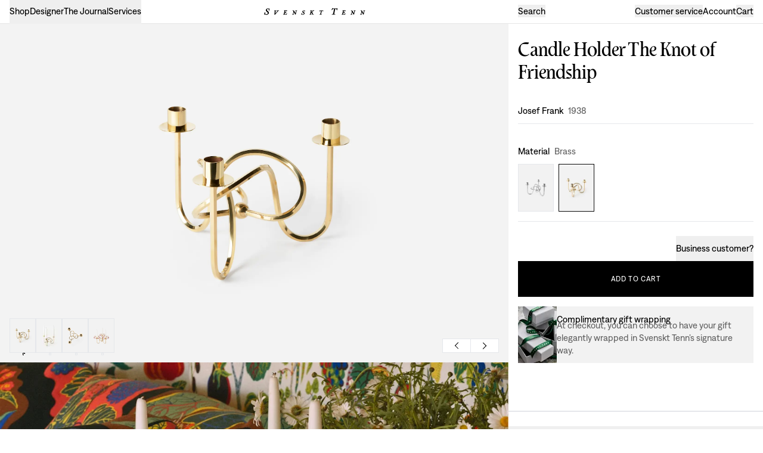

--- FILE ---
content_type: text/html; charset=utf-8
request_url: https://www.svenskttenn.com/hk/en/range/accessories/candlesticks-candle-holders/candle-holder-the-knot-of-friendship/109099/
body_size: 127703
content:
<!DOCTYPE html><html class="__variable_d2cdcd __variable_50b96d" lang="en"><head><meta charSet="utf-8"/><meta name="viewport" content="width=device-width, initial-scale=1, maximum-scale=1, user-scalable=no"/><link rel="preload" href="/_next/static/media/1050abc7bd013469-s.p.woff" as="font" crossorigin="" type="font/woff"/><link rel="preload" href="/_next/static/media/34a2901997c3f316-s.p.woff" as="font" crossorigin="" type="font/woff"/><link rel="preload" href="/_next/static/media/513696c4da4e4038-s.p.woff" as="font" crossorigin="" type="font/woff"/><link rel="preload" href="/_next/static/media/58da84696a064561-s.p.woff" as="font" crossorigin="" type="font/woff"/><link rel="stylesheet" href="/_next/static/css/3a029cd2ad2c7b6a.css" data-precedence="next"/><link rel="stylesheet" href="/_next/static/css/3ede7a6a89246b5a.css" data-precedence="next"/><link rel="preload" as="script" fetchPriority="low" href="/_next/static/chunks/webpack-00ea61336952c8d7.js"/><script src="/_next/static/chunks/59c6eb5a-4fb8112864d07541.js" async=""></script><script src="/_next/static/chunks/ce56524f-078556e449a69dea.js" async=""></script><script src="/_next/static/chunks/6846-cb2f0155fcf18988.js" async=""></script><script src="/_next/static/chunks/main-app-4d9cc4561c98292a.js" async=""></script><script src="/_next/static/chunks/app/global-error-bf83ef1e400f2d16.js" async=""></script><script src="/_next/static/chunks/7bf36345-29a176b2991e56c8.js" async=""></script><script src="/_next/static/chunks/af4c29a4-216aa99a956cfc3a.js" async=""></script><script src="/_next/static/chunks/4b32356a-96027ea97f3d9009.js" async=""></script><script src="/_next/static/chunks/4ad68c84-b3825c6ec778752f.js" async=""></script><script src="/_next/static/chunks/95e83a05-1e8a75ebfb8028a6.js" async=""></script><script src="/_next/static/chunks/8bb4d8db-c51e41d103847653.js" async=""></script><script src="/_next/static/chunks/891cff7f-41368118e6e878f0.js" async=""></script><script src="/_next/static/chunks/87eb9fa2-9a26a2f2146ef4d4.js" async=""></script><script src="/_next/static/chunks/4755-2fa6b86102bfa78f.js" async=""></script><script src="/_next/static/chunks/5759-297647aba63a6f76.js" async=""></script><script src="/_next/static/chunks/4661-aa5e0031dfa902da.js" async=""></script><script src="/_next/static/chunks/9664-ef8c074c7794cf98.js" async=""></script><script src="/_next/static/chunks/5119-97c75fb564dd3322.js" async=""></script><script src="/_next/static/chunks/2536-39823a68425e49e1.js" async=""></script><script src="/_next/static/chunks/7708-5105902ba2804826.js" async=""></script><script src="/_next/static/chunks/1625-b7e52b3fb70bbc73.js" async=""></script><script src="/_next/static/chunks/1848-4c22503b2505420f.js" async=""></script><script src="/_next/static/chunks/9631-7f0023e290714ac5.js" async=""></script><script src="/_next/static/chunks/6011-ef2cec1c35f379b3.js" async=""></script><script src="/_next/static/chunks/4707-c519a82d53df4837.js" async=""></script><script src="/_next/static/chunks/8675-df98b9d324add8b6.js" async=""></script><script src="/_next/static/chunks/3964-34f4047411a4b95c.js" async=""></script><script src="/_next/static/chunks/1947-db31ff991a6edb34.js" async=""></script><script src="/_next/static/chunks/2514-483904d598a06d7d.js" async=""></script><script src="/_next/static/chunks/8255-28e9c4aea656e239.js" async=""></script><script src="/_next/static/chunks/6455-09ad20fbd6edd270.js" async=""></script><script src="/_next/static/chunks/7831-0cedffe1110f8012.js" async=""></script><script src="/_next/static/chunks/9278-e347352931067364.js" async=""></script><script src="/_next/static/chunks/2873-e3a5869bb2058cf5.js" async=""></script><script src="/_next/static/chunks/app/%5Bmarket%5D/%5Blanguage%5D/(shop)/%5B...slug%5D/page-d50b38431383767b.js" async=""></script><script async="" src="https://static.klaviyo.com/onsite/js/klaviyo.js?company_id=Yk6Hy4" type="text/javascript"></script><script src="/_next/static/chunks/app/%5Bmarket%5D/%5Blanguage%5D/(shop)/layout-19dcdd0475e932a9.js" async=""></script><script src="/_next/static/chunks/app/%5Bmarket%5D/%5Blanguage%5D/(shop)/not-found-57914364e7657674.js" async=""></script><link rel="preload" href="https://cdn-sitegainer.com/5620761/es6/index.bundle.js" as="script"/><link rel="preload" href="https://www.googletagmanager.com/gtm.js?id=GTM-5R78SFFN" as="script"/><link rel="expect" href="#_R_" blocking="render"/><meta name="next-size-adjust" content=""/><meta name="theme-color" media="(prefers-color-scheme: light)" content="white"/><meta name="theme-color" media="(prefers-color-scheme: dark)" content="black"/><title>Candle Holder The Knot of Friendship</title><meta name="description" content="During a time of great turmoil in Europe, Josef Frank designed the Candle holder Knot of Friendship, which for Josef Frank was a symbol for peace and friendship. "/><meta name="sentry-trace" content="b5f3d271ab91a2d47bf43ccb85f0d8ab-4bc4320b69fe3b40-1"/><meta name="baggage" content="sentry-environment=vercel-production,sentry-release=da9eb35a2820436f20c63cbfbd9be407cd4ebcac,sentry-public_key=e0f955ed02e99ea48a86832ce0dfe9af,sentry-trace_id=b5f3d271ab91a2d47bf43ccb85f0d8ab,sentry-org_id=4507786041032704,sentry-transaction=GET%20%2F%5Bmarket%5D%2F%5Blanguage%5D%2F%5B...slug%5D,sentry-sampled=true,sentry-sample_rand=0.2703550733593132,sentry-sample_rate=1"/><link rel="canonical" href="https://www.svenskttenn.com/hk/en/range/accessories/candlesticks-candle-holders/candle-holder-the-knot-of-friendship/109099/"/><link rel="alternate" hrefLang="en-au" href="https://www.svenskttenn.com/au/en/range/accessories/candlesticks-candle-holders/candle-holder-the-knot-of-friendship/109099/"/><link rel="alternate" hrefLang="en-at" href="https://www.svenskttenn.com/at/en/range/accessories/candlesticks-candle-holders/candle-holder-the-knot-of-friendship/109099/"/><link rel="alternate" hrefLang="en-be" href="https://www.svenskttenn.com/be/en/range/accessories/candlesticks-candle-holders/candle-holder-the-knot-of-friendship/109099/"/><link rel="alternate" hrefLang="en-ca" href="https://www.svenskttenn.com/ca/en/range/accessories/candlesticks-candle-holders/candle-holder-the-knot-of-friendship/109099/"/><link rel="alternate" hrefLang="en-dk" href="https://www.svenskttenn.com/dk/en/range/accessories/candlesticks-candle-holders/candle-holder-the-knot-of-friendship/109099/"/><link rel="alternate" hrefLang="en-fi" href="https://www.svenskttenn.com/fi/en/range/accessories/candlesticks-candle-holders/candle-holder-the-knot-of-friendship/109099/"/><link rel="alternate" hrefLang="en-fr" href="https://www.svenskttenn.com/fr/en/range/accessories/candlesticks-candle-holders/candle-holder-the-knot-of-friendship/109099/"/><link rel="alternate" hrefLang="en-de" href="https://www.svenskttenn.com/de/en/range/accessories/candlesticks-candle-holders/candle-holder-the-knot-of-friendship/109099/"/><link rel="alternate" hrefLang="en-hk" href="https://www.svenskttenn.com/hk/en/range/accessories/candlesticks-candle-holders/candle-holder-the-knot-of-friendship/109099/"/><link rel="alternate" hrefLang="en-is" href="https://www.svenskttenn.com/is/en/range/accessories/candlesticks-candle-holders/candle-holder-the-knot-of-friendship/109099/"/><link rel="alternate" hrefLang="en-ie" href="https://www.svenskttenn.com/ie/en/range/accessories/candlesticks-candle-holders/candle-holder-the-knot-of-friendship/109099/"/><link rel="alternate" hrefLang="en-it" href="https://www.svenskttenn.com/it/en/range/accessories/candlesticks-candle-holders/candle-holder-the-knot-of-friendship/109099/"/><link rel="alternate" hrefLang="en-jp" href="https://www.svenskttenn.com/jp/en/range/accessories/candlesticks-candle-holders/candle-holder-the-knot-of-friendship/109099/"/><link rel="alternate" hrefLang="en-lv" href="https://www.svenskttenn.com/lv/en/range/accessories/candlesticks-candle-holders/candle-holder-the-knot-of-friendship/109099/"/><link rel="alternate" hrefLang="en-lu" href="https://www.svenskttenn.com/lu/en/range/accessories/candlesticks-candle-holders/candle-holder-the-knot-of-friendship/109099/"/><link rel="alternate" hrefLang="en-mc" href="https://www.svenskttenn.com/mc/en/range/accessories/candlesticks-candle-holders/candle-holder-the-knot-of-friendship/109099/"/><link rel="alternate" hrefLang="en-nl" href="https://www.svenskttenn.com/nl/en/range/accessories/candlesticks-candle-holders/candle-holder-the-knot-of-friendship/109099/"/><link rel="alternate" hrefLang="en-nz" href="https://www.svenskttenn.com/nz/en/range/accessories/candlesticks-candle-holders/candle-holder-the-knot-of-friendship/109099/"/><link rel="alternate" hrefLang="en-no" href="https://www.svenskttenn.com/no/en/range/accessories/candlesticks-candle-holders/candle-holder-the-knot-of-friendship/109099/"/><link rel="alternate" hrefLang="en-pl" href="https://www.svenskttenn.com/pl/en/range/accessories/candlesticks-candle-holders/candle-holder-the-knot-of-friendship/109099/"/><link rel="alternate" hrefLang="en-pt" href="https://www.svenskttenn.com/pt/en/range/accessories/candlesticks-candle-holders/candle-holder-the-knot-of-friendship/109099/"/><link rel="alternate" hrefLang="en-sg" href="https://www.svenskttenn.com/sg/en/range/accessories/candlesticks-candle-holders/candle-holder-the-knot-of-friendship/109099/"/><link rel="alternate" hrefLang="en-es" href="https://www.svenskttenn.com/es/en/range/accessories/candlesticks-candle-holders/candle-holder-the-knot-of-friendship/109099/"/><link rel="alternate" hrefLang="sv-se" href="https://www.svenskttenn.com/se/sv/sortiment/dekorationer/ljusstakar-ljuslyktor/ljusstake-vanskapsknuten/109099/"/><link rel="alternate" hrefLang="en-se" href="https://www.svenskttenn.com/se/en/range/accessories/candlesticks-candle-holders/candle-holder-the-knot-of-friendship/109099/"/><link rel="alternate" hrefLang="x-default" href="https://www.svenskttenn.com/se/en/range/accessories/candlesticks-candle-holders/candle-holder-the-knot-of-friendship/109099/"/><link rel="alternate" hrefLang="en-ch" href="https://www.svenskttenn.com/ch/en/range/accessories/candlesticks-candle-holders/candle-holder-the-knot-of-friendship/109099/"/><link rel="alternate" hrefLang="en-ae" href="https://www.svenskttenn.com/ae/en/range/accessories/candlesticks-candle-holders/candle-holder-the-knot-of-friendship/109099/"/><link rel="alternate" hrefLang="en-gb" href="https://www.svenskttenn.com/gb/en/range/accessories/candlesticks-candle-holders/candle-holder-the-knot-of-friendship/109099/"/><link rel="alternate" hrefLang="en-us" href="https://www.svenskttenn.com/us/en/range/accessories/candlesticks-candle-holders/candle-holder-the-knot-of-friendship/109099/"/><meta property="og:title" content="Candle Holder The Knot of Friendship"/><meta property="og:description" content="During a time of great turmoil in Europe, Josef Frank designed the Candle holder Knot of Friendship, which for Josef Frank was a symbol for peace and friendship. "/><meta property="og:image" content="https://res.cloudinary.com/svenskt-tenn/image/upload/v1719228715/svenskt-tenn_josef-frank_accessories_candle-holder-the-knot-of-friendship___metal--brass_width-20.5cm-height-14.5cm_109099_0_pbdgrm.jpg"/><meta name="twitter:card" content="summary_large_image"/><meta name="twitter:title" content="Candle Holder The Knot of Friendship"/><meta name="twitter:description" content="During a time of great turmoil in Europe, Josef Frank designed the Candle holder Knot of Friendship, which for Josef Frank was a symbol for peace and friendship. "/><meta name="twitter:image" content="https://res.cloudinary.com/svenskt-tenn/image/upload/v1719228715/svenskt-tenn_josef-frank_accessories_candle-holder-the-knot-of-friendship___metal--brass_width-20.5cm-height-14.5cm_109099_0_pbdgrm.jpg"/><link rel="icon" href="/favicon-light.png" media="(prefers-color-scheme: light)"/><link rel="icon" href="/favicon-dark.png" media="(prefers-color-scheme: dark)"/><link rel="preconnect" href="https://res.cloudinary.com"/><meta name="sentry-trace" content="b5f3d271ab91a2d47bf43ccb85f0d8ab-917a830024b207d7-1"/><meta name="baggage" content="sentry-environment=vercel-production,sentry-release=da9eb35a2820436f20c63cbfbd9be407cd4ebcac,sentry-public_key=e0f955ed02e99ea48a86832ce0dfe9af,sentry-trace_id=b5f3d271ab91a2d47bf43ccb85f0d8ab,sentry-org_id=4507786041032704,sentry-transaction=GET%20%2F%5Bmarket%5D%2F%5Blanguage%5D%2F%5B...slug%5D,sentry-sampled=true,sentry-sample_rand=0.2703550733593132,sentry-sample_rate=1"/><script src="/_next/static/chunks/polyfills-42372ed130431b0a.js" noModule=""></script></head><body><div hidden=""><!--$--><!--/$--></div><div id="slideover-wrapper"><header class="sg-header sticky top-0 z-50 max-lg:transition-transform max-lg:duration-[1200ms] max-lg:[&amp;:has(.st-leveltwo[data-headlessui-state=open])]:-translate-x-[250vw]"><div class="grid w-full grid-cols-6 lg:grid-cols-12 relative transition-colors text-black shadow-bottom-inner bg-white"><div class="col-span-6 st-tabs max-lg:border-10010 items-end gap-4 max-lg:order-10 max-lg:-mt-[1px] max-lg:hidden max-lg:border-t max-lg:pl-4 lg:col-span-4 lg:flex lg:pl-4"><section data-headlessui-state=""><button class="border-b border-transparent focus:border-gray-400 aria-expanded:border-black" type="button" aria-expanded="false" data-headlessui-state=""><span class="body inline-block py-4 lg:py-3.5">Shop</span></button><div id="headlessui-popover-panel-_R_1r5i9snpfivb_" tabindex="-1" style="display:none" hidden="" data-headlessui-state=""><div class="grid grid-cols-6 lg:grid-cols-12 shadow-bottom-outer absolute left-0 top-[100%] w-full bg-white max-lg:h-[calc(100dvh-90px)] max-lg:overflow-scroll"><div class="p-4 col-span-6 relative flex flex-col gap-0 leading-8 lg:order-1 lg:col-span-4"><div data-headlessui-state=""><button class="block w-full text-left focus:text-gray-600 aria-expanded:text-gray-600" type="button" aria-expanded="false" data-headlessui-state=""><div class="cursor-pointer whitespace-normal text-left display-tertiary py-3.5 mb-3"><a tabindex="-1" href="/hk/en/range/furniture/cupboards-cabinets-sideboards/cabinets/">Cabinets</a></div></button></div><span hidden="" style="position:fixed;top:1px;left:1px;width:1px;height:0;padding:0;margin:-1px;overflow:hidden;clip:rect(0, 0, 0, 0);white-space:nowrap;border-width:0;display:none"></span><div data-headlessui-state=""><button class="block w-full text-left focus:text-gray-600 aria-expanded:text-gray-600" type="button" aria-expanded="false" data-headlessui-state=""><div class="cursor-pointer whitespace-normal text-left headline-small py-2.5"><a tabindex="-1" href="/hk/en/range/new-arrivals/">New Arrivals</a></div></button></div><span hidden="" style="position:fixed;top:1px;left:1px;width:1px;height:0;padding:0;margin:-1px;overflow:hidden;clip:rect(0, 0, 0, 0);white-space:nowrap;border-width:0;display:none"></span><div data-headlessui-state=""><button class="block w-full text-left focus:text-gray-600 aria-expanded:text-gray-600" type="button" aria-expanded="false" data-headlessui-state=""><div class="cursor-pointer whitespace-normal text-left headline-small py-2.5"><a tabindex="-1" href="/hk/en/range/gift-cards/">Gift cards</a></div></button></div><span hidden="" style="position:fixed;top:1px;left:1px;width:1px;height:0;padding:0;margin:-1px;overflow:hidden;clip:rect(0, 0, 0, 0);white-space:nowrap;border-width:0;display:none"></span><div data-headlessui-state=""><button class="block w-full text-left focus:text-gray-600 aria-expanded:text-gray-600" type="button" aria-expanded="false" data-headlessui-state=""><div class="cursor-pointer whitespace-normal text-left headline-small py-2.5"><a tabindex="-1" href="/hk/en/range/gifts/">Selected Gifts</a></div></button></div><span hidden="" style="position:fixed;top:1px;left:1px;width:1px;height:0;padding:0;margin:-1px;overflow:hidden;clip:rect(0, 0, 0, 0);white-space:nowrap;border-width:0;display:none"></span><div data-headlessui-state=""><button class="block w-full text-left focus:text-gray-600 aria-expanded:text-gray-600" type="button" aria-expanded="false" data-headlessui-state=""><div class="cursor-pointer whitespace-normal text-left headline-small py-2.5"><a tabindex="-1" href="/hk/en/range/furniture/">Furniture</a></div></button></div><span hidden="" style="position:fixed;top:1px;left:1px;width:1px;height:0;padding:0;margin:-1px;overflow:hidden;clip:rect(0, 0, 0, 0);white-space:nowrap;border-width:0;display:none"></span><div data-headlessui-state=""><button class="block w-full text-left focus:text-gray-600 aria-expanded:text-gray-600" type="button" aria-expanded="false" data-headlessui-state=""><div class="cursor-pointer whitespace-normal text-left headline-small py-2.5"><a tabindex="-1" href="/hk/en/range/textile/">Textiles</a></div></button></div><span hidden="" style="position:fixed;top:1px;left:1px;width:1px;height:0;padding:0;margin:-1px;overflow:hidden;clip:rect(0, 0, 0, 0);white-space:nowrap;border-width:0;display:none"></span><div data-headlessui-state=""><button class="block w-full text-left focus:text-gray-600 aria-expanded:text-gray-600" type="button" aria-expanded="false" data-headlessui-state=""><div class="cursor-pointer whitespace-normal text-left headline-small py-2.5"><a tabindex="-1" href="/hk/en/range/wallpaper/">Wallpaper</a></div></button></div><span hidden="" style="position:fixed;top:1px;left:1px;width:1px;height:0;padding:0;margin:-1px;overflow:hidden;clip:rect(0, 0, 0, 0);white-space:nowrap;border-width:0;display:none"></span><div data-headlessui-state=""><button class="block w-full text-left focus:text-gray-600 aria-expanded:text-gray-600" type="button" aria-expanded="false" data-headlessui-state=""><div class="cursor-pointer whitespace-normal text-left headline-small py-2.5"><a tabindex="-1" href="/hk/en/range/pewter/">Pewter</a></div></button></div><span hidden="" style="position:fixed;top:1px;left:1px;width:1px;height:0;padding:0;margin:-1px;overflow:hidden;clip:rect(0, 0, 0, 0);white-space:nowrap;border-width:0;display:none"></span><div data-headlessui-state=""><button class="block w-full text-left focus:text-gray-600 aria-expanded:text-gray-600" type="button" aria-expanded="false" data-headlessui-state=""><div class="cursor-pointer whitespace-normal text-left headline-small py-2.5"><a tabindex="-1" href="/hk/en/range/lighting/">Lighting</a></div></button></div><span hidden="" style="position:fixed;top:1px;left:1px;width:1px;height:0;padding:0;margin:-1px;overflow:hidden;clip:rect(0, 0, 0, 0);white-space:nowrap;border-width:0;display:none"></span><div data-headlessui-state=""><button class="block w-full text-left focus:text-gray-600 aria-expanded:text-gray-600" type="button" aria-expanded="false" data-headlessui-state=""><div class="cursor-pointer whitespace-normal text-left headline-small py-2.5"><a tabindex="-1" href="/hk/en/range/table-setting/">Table Setting</a></div></button></div><span hidden="" style="position:fixed;top:1px;left:1px;width:1px;height:0;padding:0;margin:-1px;overflow:hidden;clip:rect(0, 0, 0, 0);white-space:nowrap;border-width:0;display:none"></span><div data-headlessui-state=""><button class="block w-full text-left focus:text-gray-600 aria-expanded:text-gray-600" type="button" aria-expanded="false" data-headlessui-state=""><div class="cursor-pointer whitespace-normal text-left headline-small py-2.5"><a tabindex="-1" href="/hk/en/range/accessories/">Accessories</a></div></button></div><span hidden="" style="position:fixed;top:1px;left:1px;width:1px;height:0;padding:0;margin:-1px;overflow:hidden;clip:rect(0, 0, 0, 0);white-space:nowrap;border-width:0;display:none"></span><div data-headlessui-state=""><button class="block w-full text-left focus:text-gray-600 aria-expanded:text-gray-600" type="button" aria-expanded="false" data-headlessui-state=""><div class="cursor-pointer whitespace-normal text-left headline-small py-2.5"><a tabindex="-1" href="/hk/en/range/fashion/">Fashion</a></div></button></div><span hidden="" style="position:fixed;top:1px;left:1px;width:1px;height:0;padding:0;margin:-1px;overflow:hidden;clip:rect(0, 0, 0, 0);white-space:nowrap;border-width:0;display:none"></span><div data-headlessui-state=""><button class="block w-full text-left focus:text-gray-600 aria-expanded:text-gray-600" type="button" aria-expanded="false" data-headlessui-state=""><div class="cursor-pointer whitespace-normal text-left headline-small py-2.5"><a tabindex="-1" href="/hk/en/range/custom-made/">Custom Made</a></div></button></div><span hidden="" style="position:fixed;top:1px;left:1px;width:1px;height:0;padding:0;margin:-1px;overflow:hidden;clip:rect(0, 0, 0, 0);white-space:nowrap;border-width:0;display:none"></span></div><div class="p-4 col-span-6 border-10010 mt-6 grid border-t lg:order-3 lg:col-span-8 lg:w-[100vw]"><a class="group" href="/hk/en/range/"><span class="body inline-block py-4 lg:py-3 hover:text-60">All products</span></a></div><div class="p-4 col-span-6 border-10010 my-6 flex flex-col border-t lg:hidden"><a href="/hk/en/contact-customer-service/"><span class="body inline-block py-4 lg:py-3.5">Customer service</span></a><a href="/hk/en/account/"><span class="body inline-block py-4 lg:py-3.5">Account</span></a></div><div class="relative max-lg:col-span-6 lg:order-2 lg:col-span-4 lg:col-start-9 lg:row-span-4"><div><a class="group relative h-full justify-between max-lg:flex max-lg:flex-col lg:grid lg:grid-cols-2 lg:grid-rows-2 lg:ml-auto lg:max-w-[480px] bg-floral-green Floral Green" href="/range/"><div class="flex flex-col gap-6 p-4 max-lg:justify-start lg:col-span-4 lg:mb-8 lg:flex-row lg:justify-between"><div class="flex flex-col gap-6"><div class="display-tertiary">All products</div><div class="body pr-8 hover:opacity-60 lg:pr-6"></div></div><div class="body hover:opacity-60 max-lg:self-start lg:absolute lg:bottom-4 lg:left-4 lg:w-1/2"></div></div><div class="h-full w-full place-self-end lg:col-span-2 lg:col-start-2 lg:row-span-2"><img alt="All products" loading="lazy" width="7200" height="9595" decoding="async" data-nimg="1" class="aspect-[3/4] h-full w-full object-cover" style="color:transparent" sizes="(max-width: 1023px) 100vw, 30vw" srcSet="https://res.cloudinary.com/svenskt-tenn/c_limit,w_4200/t_3_4,w_240,f_auto/v1714938910/SvensktTenn_Strandv%C3%A4gen_April2024_PiaUlin_9_Vardagsrum_qpxqs2.jpg 240w, https://res.cloudinary.com/svenskt-tenn/c_limit,w_4200/t_3_4,w_320,f_auto/v1714938910/SvensktTenn_Strandv%C3%A4gen_April2024_PiaUlin_9_Vardagsrum_qpxqs2.jpg 320w, https://res.cloudinary.com/svenskt-tenn/c_limit,w_4200/t_3_4,w_480,f_auto/v1714938910/SvensktTenn_Strandv%C3%A4gen_April2024_PiaUlin_9_Vardagsrum_qpxqs2.jpg 480w, https://res.cloudinary.com/svenskt-tenn/c_limit,w_4200/t_3_4,w_720,f_auto/v1714938910/SvensktTenn_Strandv%C3%A4gen_April2024_PiaUlin_9_Vardagsrum_qpxqs2.jpg 720w, https://res.cloudinary.com/svenskt-tenn/c_limit,w_4200/t_3_4,w_960,f_auto/v1714938910/SvensktTenn_Strandv%C3%A4gen_April2024_PiaUlin_9_Vardagsrum_qpxqs2.jpg 960w, https://res.cloudinary.com/svenskt-tenn/c_limit,w_4200/t_3_4,w_1200,f_auto/v1714938910/SvensktTenn_Strandv%C3%A4gen_April2024_PiaUlin_9_Vardagsrum_qpxqs2.jpg 1200w, https://res.cloudinary.com/svenskt-tenn/c_limit,w_4200/t_3_4,w_1600,f_auto/v1714938910/SvensktTenn_Strandv%C3%A4gen_April2024_PiaUlin_9_Vardagsrum_qpxqs2.jpg 1600w, https://res.cloudinary.com/svenskt-tenn/c_limit,w_4200/t_3_4,w_2200,f_auto/v1714938910/SvensktTenn_Strandv%C3%A4gen_April2024_PiaUlin_9_Vardagsrum_qpxqs2.jpg 2200w, https://res.cloudinary.com/svenskt-tenn/c_limit,w_4200/t_3_4,w_2800,f_auto/v1714938910/SvensktTenn_Strandv%C3%A4gen_April2024_PiaUlin_9_Vardagsrum_qpxqs2.jpg 2800w, https://res.cloudinary.com/svenskt-tenn/c_limit,w_4200/t_3_4,w_3400,f_auto/v1714938910/SvensktTenn_Strandv%C3%A4gen_April2024_PiaUlin_9_Vardagsrum_qpxqs2.jpg 3400w, https://res.cloudinary.com/svenskt-tenn/c_limit,w_4200/t_3_4,w_4200,f_auto/v1714938910/SvensktTenn_Strandv%C3%A4gen_April2024_PiaUlin_9_Vardagsrum_qpxqs2.jpg 4200w" src="https://res.cloudinary.com/svenskt-tenn/c_limit,w_4200/t_3_4,w_4200,f_auto/v1714938910/SvensktTenn_Strandv%C3%A4gen_April2024_PiaUlin_9_Vardagsrum_qpxqs2.jpg"/></div></a></div></div></div><div class="hidden absolute top-0 w-[250vw] max-lg:left-[100vw] max-lg:h-screen lg:right-0 lg:top-full lg:h-[44.5vw] lg:w-2/3 [&amp;:has([data-headlessui-state=open])]:block"></div></div></section><span hidden="" style="position:fixed;top:1px;left:1px;width:1px;height:0;padding:0;margin:-1px;overflow:hidden;clip:rect(0, 0, 0, 0);white-space:nowrap;border-width:0;display:none"></span><section data-headlessui-state=""><button class="border-b border-transparent focus:border-gray-400 aria-expanded:border-black" type="button" aria-expanded="false" data-headlessui-state=""><span class="body inline-block py-4 lg:py-3.5">Designer</span></button><div id="headlessui-popover-panel-_R_1r9i9snpfivb_" tabindex="-1" style="display:none" hidden="" data-headlessui-state=""><div class="grid grid-cols-6 lg:grid-cols-12 shadow-bottom-outer absolute left-0 top-[100%] w-full bg-white max-lg:h-[calc(100dvh-90px)] max-lg:overflow-scroll"><div class="p-4 col-span-6 relative flex flex-col gap-0 leading-8 lg:order-1 lg:col-span-4"><div data-headlessui-state=""><button class="block w-full text-left focus:text-gray-600 aria-expanded:text-gray-600" type="button" aria-expanded="false" data-headlessui-state=""><div class="cursor-pointer whitespace-normal text-left display-tertiary py-3.5"><a tabindex="-1" href="/hk/en/designers/josef-frank/">Josef Frank</a></div></button></div><span hidden="" style="position:fixed;top:1px;left:1px;width:1px;height:0;padding:0;margin:-1px;overflow:hidden;clip:rect(0, 0, 0, 0);white-space:nowrap;border-width:0;display:none"></span><div data-headlessui-state=""><button class="block w-full text-left focus:text-gray-600 aria-expanded:text-gray-600" type="button" aria-expanded="false" data-headlessui-state=""><div class="cursor-pointer whitespace-normal text-left display-tertiary py-3.5"><a tabindex="-1" href="/hk/en/designers/estrid-ericson/">Estrid Ericson</a></div></button></div><span hidden="" style="position:fixed;top:1px;left:1px;width:1px;height:0;padding:0;margin:-1px;overflow:hidden;clip:rect(0, 0, 0, 0);white-space:nowrap;border-width:0;display:none"></span><div data-headlessui-state=""><button class="block w-full text-left focus:text-gray-600 aria-expanded:text-gray-600" type="button" aria-expanded="false" data-headlessui-state=""><div class="cursor-pointer whitespace-normal text-left display-tertiary py-3.5"><a tabindex="-1" href="/hk/en/designers/carina-seth-andersson/">Carina Seth Andersson</a></div></button></div><span hidden="" style="position:fixed;top:1px;left:1px;width:1px;height:0;padding:0;margin:-1px;overflow:hidden;clip:rect(0, 0, 0, 0);white-space:nowrap;border-width:0;display:none"></span><div data-headlessui-state=""><button class="block w-full text-left focus:text-gray-600 aria-expanded:text-gray-600" type="button" aria-expanded="false" data-headlessui-state=""><div class="cursor-pointer whitespace-normal text-left display-tertiary py-3.5"><a tabindex="-1" href="/hk/en/designers/fornasetti/">Fornasetti</a></div></button></div><span hidden="" style="position:fixed;top:1px;left:1px;width:1px;height:0;padding:0;margin:-1px;overflow:hidden;clip:rect(0, 0, 0, 0);white-space:nowrap;border-width:0;display:none"></span><div data-headlessui-state=""><button class="block w-full text-left focus:text-gray-600 aria-expanded:text-gray-600" type="button" aria-expanded="false" data-headlessui-state=""><div class="cursor-pointer whitespace-normal text-left display-tertiary py-3.5"><a tabindex="-1" href="/hk/en/designers/signe-persson-melin/">Signe Persson Melin</a></div></button></div><span hidden="" style="position:fixed;top:1px;left:1px;width:1px;height:0;padding:0;margin:-1px;overflow:hidden;clip:rect(0, 0, 0, 0);white-space:nowrap;border-width:0;display:none"></span><div data-headlessui-state=""><button class="block w-full text-left focus:text-gray-600 aria-expanded:text-gray-600" type="button" aria-expanded="false" data-headlessui-state=""><div class="cursor-pointer whitespace-normal text-left display-tertiary py-3.5"><a tabindex="-1" href="/hk/en/designers/nils-fougstedt/">Nils Fougstedt</a></div></button></div><span hidden="" style="position:fixed;top:1px;left:1px;width:1px;height:0;padding:0;margin:-1px;overflow:hidden;clip:rect(0, 0, 0, 0);white-space:nowrap;border-width:0;display:none"></span></div><div class="p-4 col-span-6 border-10010 mt-6 grid border-t lg:order-3 lg:col-span-8 lg:w-[100vw]"><a class="group" href="/hk/en/designers/"><span class="body inline-block py-4 lg:py-3 hover:text-60">Discover more designers</span></a></div><div class="p-4 col-span-6 border-10010 my-6 flex flex-col border-t lg:hidden"><a href="/hk/en/contact-customer-service/"><span class="body inline-block py-4 lg:py-3.5">Customer service</span></a><a href="/hk/en/account/"><span class="body inline-block py-4 lg:py-3.5">Account</span></a></div><div class="relative max-lg:col-span-6 lg:order-2 lg:col-span-4 lg:col-start-9 lg:row-span-4"><div><a class="group relative h-full justify-between max-lg:flex max-lg:flex-col lg:grid lg:grid-cols-2 lg:grid-rows-2 lg:ml-auto lg:max-w-[480px] bg-monolite-blue Monolite Blue" href="/designers/josef-frank/"><div class="flex flex-col gap-6 p-4 max-lg:justify-start lg:col-span-4 lg:mb-8 lg:flex-row lg:justify-between"><div class="flex flex-col gap-6"><div class="display-tertiary">Josef Frank</div><div class="body pr-8 hover:opacity-60 lg:pr-6"></div></div><div class="body hover:opacity-60 max-lg:self-start lg:absolute lg:bottom-4 lg:left-4 lg:w-1/2">Read more</div></div><div class="h-full w-full place-self-end lg:col-span-2 lg:col-start-2 lg:row-span-2"><img alt="Josef Frank" loading="lazy" width="7028" height="6697" decoding="async" data-nimg="1" class="aspect-[3/4] h-full w-full object-cover" style="color:transparent" sizes="(max-width: 1023px) 100vw, 30vw" srcSet="https://res.cloudinary.com/svenskt-tenn/c_crop,w_5022,h_6698,x_677,y_0,ar_3:4/c_limit,w_4200/t_3_4,w_240,f_auto/v1719387096/SvensktTenn_Portr%C3%A4tt_Josef-Frank_Vinkelhake_1952_Foto_Lennart-Nilsson_ST_Arkiv_Samlingar_ubtrvn.jpg 240w, https://res.cloudinary.com/svenskt-tenn/c_crop,w_5022,h_6698,x_677,y_0,ar_3:4/c_limit,w_4200/t_3_4,w_320,f_auto/v1719387096/SvensktTenn_Portr%C3%A4tt_Josef-Frank_Vinkelhake_1952_Foto_Lennart-Nilsson_ST_Arkiv_Samlingar_ubtrvn.jpg 320w, https://res.cloudinary.com/svenskt-tenn/c_crop,w_5022,h_6698,x_677,y_0,ar_3:4/c_limit,w_4200/t_3_4,w_480,f_auto/v1719387096/SvensktTenn_Portr%C3%A4tt_Josef-Frank_Vinkelhake_1952_Foto_Lennart-Nilsson_ST_Arkiv_Samlingar_ubtrvn.jpg 480w, https://res.cloudinary.com/svenskt-tenn/c_crop,w_5022,h_6698,x_677,y_0,ar_3:4/c_limit,w_4200/t_3_4,w_720,f_auto/v1719387096/SvensktTenn_Portr%C3%A4tt_Josef-Frank_Vinkelhake_1952_Foto_Lennart-Nilsson_ST_Arkiv_Samlingar_ubtrvn.jpg 720w, https://res.cloudinary.com/svenskt-tenn/c_crop,w_5022,h_6698,x_677,y_0,ar_3:4/c_limit,w_4200/t_3_4,w_960,f_auto/v1719387096/SvensktTenn_Portr%C3%A4tt_Josef-Frank_Vinkelhake_1952_Foto_Lennart-Nilsson_ST_Arkiv_Samlingar_ubtrvn.jpg 960w, https://res.cloudinary.com/svenskt-tenn/c_crop,w_5022,h_6698,x_677,y_0,ar_3:4/c_limit,w_4200/t_3_4,w_1200,f_auto/v1719387096/SvensktTenn_Portr%C3%A4tt_Josef-Frank_Vinkelhake_1952_Foto_Lennart-Nilsson_ST_Arkiv_Samlingar_ubtrvn.jpg 1200w, https://res.cloudinary.com/svenskt-tenn/c_crop,w_5022,h_6698,x_677,y_0,ar_3:4/c_limit,w_4200/t_3_4,w_1600,f_auto/v1719387096/SvensktTenn_Portr%C3%A4tt_Josef-Frank_Vinkelhake_1952_Foto_Lennart-Nilsson_ST_Arkiv_Samlingar_ubtrvn.jpg 1600w, https://res.cloudinary.com/svenskt-tenn/c_crop,w_5022,h_6698,x_677,y_0,ar_3:4/c_limit,w_4200/t_3_4,w_2200,f_auto/v1719387096/SvensktTenn_Portr%C3%A4tt_Josef-Frank_Vinkelhake_1952_Foto_Lennart-Nilsson_ST_Arkiv_Samlingar_ubtrvn.jpg 2200w, https://res.cloudinary.com/svenskt-tenn/c_crop,w_5022,h_6698,x_677,y_0,ar_3:4/c_limit,w_4200/t_3_4,w_2800,f_auto/v1719387096/SvensktTenn_Portr%C3%A4tt_Josef-Frank_Vinkelhake_1952_Foto_Lennart-Nilsson_ST_Arkiv_Samlingar_ubtrvn.jpg 2800w, https://res.cloudinary.com/svenskt-tenn/c_crop,w_5022,h_6698,x_677,y_0,ar_3:4/c_limit,w_4200/t_3_4,w_3400,f_auto/v1719387096/SvensktTenn_Portr%C3%A4tt_Josef-Frank_Vinkelhake_1952_Foto_Lennart-Nilsson_ST_Arkiv_Samlingar_ubtrvn.jpg 3400w, https://res.cloudinary.com/svenskt-tenn/c_crop,w_5022,h_6698,x_677,y_0,ar_3:4/c_limit,w_4200/t_3_4,w_4200,f_auto/v1719387096/SvensktTenn_Portr%C3%A4tt_Josef-Frank_Vinkelhake_1952_Foto_Lennart-Nilsson_ST_Arkiv_Samlingar_ubtrvn.jpg 4200w" src="https://res.cloudinary.com/svenskt-tenn/c_crop,w_5022,h_6698,x_677,y_0,ar_3:4/c_limit,w_4200/t_3_4,w_4200,f_auto/v1719387096/SvensktTenn_Portr%C3%A4tt_Josef-Frank_Vinkelhake_1952_Foto_Lennart-Nilsson_ST_Arkiv_Samlingar_ubtrvn.jpg"/></div></a></div></div></div><div class="hidden absolute top-0 w-[250vw] max-lg:left-[100vw] max-lg:h-screen lg:right-0 lg:top-full lg:h-[44.5vw] lg:w-2/3 [&amp;:has([data-headlessui-state=open])]:block"></div></div></section><span hidden="" style="position:fixed;top:1px;left:1px;width:1px;height:0;padding:0;margin:-1px;overflow:hidden;clip:rect(0, 0, 0, 0);white-space:nowrap;border-width:0;display:none"></span><section data-headlessui-state=""><button class="border-b border-transparent focus:border-gray-400 aria-expanded:border-black" type="button" aria-expanded="false" data-headlessui-state=""><span class="body inline-block py-4 lg:py-3.5">The Journal</span></button><div id="headlessui-popover-panel-_R_1rdi9snpfivb_" tabindex="-1" style="display:none" hidden="" data-headlessui-state=""><div class="grid grid-cols-6 lg:grid-cols-12 shadow-bottom-outer absolute left-0 top-[100%] w-full bg-white max-lg:h-[calc(100dvh-90px)] max-lg:overflow-scroll"><div class="p-4 col-span-6 relative flex flex-col gap-0 leading-8 lg:order-1 lg:col-span-4"><div data-headlessui-state=""><button class="block w-full text-left focus:text-gray-600 aria-expanded:text-gray-600" type="button" aria-expanded="false" data-headlessui-state=""><div class="cursor-pointer whitespace-normal text-left display-tertiary py-3.5"><a tabindex="-1" href="/hk/en/inspiration/">Inspiration</a></div></button></div><span hidden="" style="position:fixed;top:1px;left:1px;width:1px;height:0;padding:0;margin:-1px;overflow:hidden;clip:rect(0, 0, 0, 0);white-space:nowrap;border-width:0;display:none"></span><div data-headlessui-state=""><button class="block w-full text-left focus:text-gray-600 aria-expanded:text-gray-600" type="button" aria-expanded="false" data-headlessui-state=""><div class="cursor-pointer whitespace-normal text-left display-tertiary py-3.5"><a tabindex="-1" href="/hk/en/craftsmanship/">Craftsmanship</a></div></button></div><span hidden="" style="position:fixed;top:1px;left:1px;width:1px;height:0;padding:0;margin:-1px;overflow:hidden;clip:rect(0, 0, 0, 0);white-space:nowrap;border-width:0;display:none"></span><div data-headlessui-state=""><button class="block w-full text-left focus:text-gray-600 aria-expanded:text-gray-600" type="button" aria-expanded="false" data-headlessui-state=""><div class="cursor-pointer whitespace-normal text-left display-tertiary py-3.5"><a tabindex="-1" href="/hk/en/exhibitions/">Exhibitions</a></div></button></div><span hidden="" style="position:fixed;top:1px;left:1px;width:1px;height:0;padding:0;margin:-1px;overflow:hidden;clip:rect(0, 0, 0, 0);white-space:nowrap;border-width:0;display:none"></span><div data-headlessui-state=""><button class="block w-full text-left focus:text-gray-600 aria-expanded:text-gray-600" type="button" aria-expanded="false" data-headlessui-state=""><div class="cursor-pointer whitespace-normal text-left display-tertiary py-3.5"><a tabindex="-1" href="/hk/en/svenskt-tenn/">Svenskt Tenn</a></div></button></div><span hidden="" style="position:fixed;top:1px;left:1px;width:1px;height:0;padding:0;margin:-1px;overflow:hidden;clip:rect(0, 0, 0, 0);white-space:nowrap;border-width:0;display:none"></span></div><div class="p-4 col-span-6 border-10010 mt-6 grid border-t lg:order-3 lg:col-span-8 lg:w-[100vw]"><a class="group" href="/hk/en/the-journal/"><span class="body inline-block py-4 lg:py-3 hover:text-60">All articles</span></a></div><div class="p-4 col-span-6 border-10010 my-6 flex flex-col border-t lg:hidden"><a href="/hk/en/contact-customer-service/"><span class="body inline-block py-4 lg:py-3.5">Customer service</span></a><a href="/hk/en/account/"><span class="body inline-block py-4 lg:py-3.5">Account</span></a></div><div class="relative max-lg:col-span-6 lg:order-2 lg:col-span-4 lg:col-start-9 lg:row-span-4"><div><a class="group relative h-full justify-between max-lg:flex max-lg:flex-col lg:grid lg:grid-cols-2 lg:grid-rows-2 lg:ml-auto lg:max-w-[480px] bg-shell-white Shell White" href="/svenskt-tenn/interior-design-philosophy/"><div class="flex flex-col gap-6 p-4 max-lg:justify-start lg:col-span-4 lg:mb-8 lg:flex-row lg:justify-between"><div class="flex flex-col gap-6"><div class="display-tertiary">The interior philosophy</div><div class="body pr-8 hover:opacity-60 lg:pr-6"></div></div><div class="body hover:opacity-60 max-lg:self-start lg:absolute lg:bottom-4 lg:left-4 lg:w-1/2">Read more</div></div><div class="h-full w-full place-self-end lg:col-span-2 lg:col-start-2 lg:row-span-2"><img alt="The interior philosophy" loading="lazy" width="7200" height="9600" decoding="async" data-nimg="1" class="aspect-[3/4] h-full w-full object-cover" style="color:transparent" sizes="(max-width: 1023px) 100vw, 30vw" srcSet="https://res.cloudinary.com/svenskt-tenn/c_limit,w_4200/t_3_4,w_240,f_auto/v1714938704/SvensktTenn_Strandv%C3%A4gen_April2024_PiaUlin_2_LillaGalleriet_jpxm4i.jpg 240w, https://res.cloudinary.com/svenskt-tenn/c_limit,w_4200/t_3_4,w_320,f_auto/v1714938704/SvensktTenn_Strandv%C3%A4gen_April2024_PiaUlin_2_LillaGalleriet_jpxm4i.jpg 320w, https://res.cloudinary.com/svenskt-tenn/c_limit,w_4200/t_3_4,w_480,f_auto/v1714938704/SvensktTenn_Strandv%C3%A4gen_April2024_PiaUlin_2_LillaGalleriet_jpxm4i.jpg 480w, https://res.cloudinary.com/svenskt-tenn/c_limit,w_4200/t_3_4,w_720,f_auto/v1714938704/SvensktTenn_Strandv%C3%A4gen_April2024_PiaUlin_2_LillaGalleriet_jpxm4i.jpg 720w, https://res.cloudinary.com/svenskt-tenn/c_limit,w_4200/t_3_4,w_960,f_auto/v1714938704/SvensktTenn_Strandv%C3%A4gen_April2024_PiaUlin_2_LillaGalleriet_jpxm4i.jpg 960w, https://res.cloudinary.com/svenskt-tenn/c_limit,w_4200/t_3_4,w_1200,f_auto/v1714938704/SvensktTenn_Strandv%C3%A4gen_April2024_PiaUlin_2_LillaGalleriet_jpxm4i.jpg 1200w, https://res.cloudinary.com/svenskt-tenn/c_limit,w_4200/t_3_4,w_1600,f_auto/v1714938704/SvensktTenn_Strandv%C3%A4gen_April2024_PiaUlin_2_LillaGalleriet_jpxm4i.jpg 1600w, https://res.cloudinary.com/svenskt-tenn/c_limit,w_4200/t_3_4,w_2200,f_auto/v1714938704/SvensktTenn_Strandv%C3%A4gen_April2024_PiaUlin_2_LillaGalleriet_jpxm4i.jpg 2200w, https://res.cloudinary.com/svenskt-tenn/c_limit,w_4200/t_3_4,w_2800,f_auto/v1714938704/SvensktTenn_Strandv%C3%A4gen_April2024_PiaUlin_2_LillaGalleriet_jpxm4i.jpg 2800w, https://res.cloudinary.com/svenskt-tenn/c_limit,w_4200/t_3_4,w_3400,f_auto/v1714938704/SvensktTenn_Strandv%C3%A4gen_April2024_PiaUlin_2_LillaGalleriet_jpxm4i.jpg 3400w, https://res.cloudinary.com/svenskt-tenn/c_limit,w_4200/t_3_4,w_4200,f_auto/v1714938704/SvensktTenn_Strandv%C3%A4gen_April2024_PiaUlin_2_LillaGalleriet_jpxm4i.jpg 4200w" src="https://res.cloudinary.com/svenskt-tenn/c_limit,w_4200/t_3_4,w_4200,f_auto/v1714938704/SvensktTenn_Strandv%C3%A4gen_April2024_PiaUlin_2_LillaGalleriet_jpxm4i.jpg"/></div></a></div></div></div><div class="hidden absolute top-0 w-[250vw] max-lg:left-[100vw] max-lg:h-screen lg:right-0 lg:top-full lg:h-[44.5vw] lg:w-2/3 [&amp;:has([data-headlessui-state=open])]:block"></div></div></section><span hidden="" style="position:fixed;top:1px;left:1px;width:1px;height:0;padding:0;margin:-1px;overflow:hidden;clip:rect(0, 0, 0, 0);white-space:nowrap;border-width:0;display:none"></span><section data-headlessui-state=""><button class="border-b border-transparent focus:border-gray-400 aria-expanded:border-black" type="button" aria-expanded="false" data-headlessui-state=""><span class="body inline-block py-4 lg:py-3.5">Services</span></button><div id="headlessui-popover-panel-_R_1rhi9snpfivb_" tabindex="-1" style="display:none" hidden="" data-headlessui-state=""><div class="grid grid-cols-6 lg:grid-cols-12 shadow-bottom-outer absolute left-0 top-[100%] w-full bg-white max-lg:h-[calc(100dvh-90px)] max-lg:overflow-scroll"><div class="p-4 col-span-6 relative flex flex-col gap-0 leading-8 lg:order-1 lg:col-span-4"><div data-headlessui-state=""><button class="block w-full text-left focus:text-gray-600 aria-expanded:text-gray-600" type="button" aria-expanded="false" data-headlessui-state=""><div class="cursor-pointer whitespace-normal text-left display-tertiary py-3.5"><a tabindex="-1" href="/hk/en/contact-customer-service/">Customer service</a></div></button></div><span hidden="" style="position:fixed;top:1px;left:1px;width:1px;height:0;padding:0;margin:-1px;overflow:hidden;clip:rect(0, 0, 0, 0);white-space:nowrap;border-width:0;display:none"></span><div data-headlessui-state=""><button class="block w-full text-left focus:text-gray-600 aria-expanded:text-gray-600" type="button" aria-expanded="false" data-headlessui-state=""><div class="cursor-pointer whitespace-normal text-left display-tertiary py-3.5"><a tabindex="-1" href="/hk/en/business/">Business</a></div></button></div><span hidden="" style="position:fixed;top:1px;left:1px;width:1px;height:0;padding:0;margin:-1px;overflow:hidden;clip:rect(0, 0, 0, 0);white-space:nowrap;border-width:0;display:none"></span><div data-headlessui-state=""><button class="block w-full text-left focus:text-gray-600 aria-expanded:text-gray-600" type="button" aria-expanded="false" data-headlessui-state=""><div class="cursor-pointer whitespace-normal text-left display-tertiary py-3.5"><a tabindex="-1" href="/hk/en/interior-design-studio/">Interior design studio</a></div></button></div><span hidden="" style="position:fixed;top:1px;left:1px;width:1px;height:0;padding:0;margin:-1px;overflow:hidden;clip:rect(0, 0, 0, 0);white-space:nowrap;border-width:0;display:none"></span><div data-headlessui-state=""><button class="block w-full text-left focus:text-gray-600 aria-expanded:text-gray-600" type="button" aria-expanded="false" data-headlessui-state=""><div class="cursor-pointer whitespace-normal text-left display-tertiary py-3.5"><a tabindex="-1" href="/hk/en/concierge/">Concierge</a></div></button></div><span hidden="" style="position:fixed;top:1px;left:1px;width:1px;height:0;padding:0;margin:-1px;overflow:hidden;clip:rect(0, 0, 0, 0);white-space:nowrap;border-width:0;display:none"></span><div data-headlessui-state=""><button class="block w-full text-left focus:text-gray-600 aria-expanded:text-gray-600" type="button" aria-expanded="false" data-headlessui-state=""><div class="cursor-pointer whitespace-normal text-left display-tertiary py-3.5"><a tabindex="-1" href="/hk/en/svenskt-tenn-akademi/">Svenskt Tenn Akademi</a></div></button></div><span hidden="" style="position:fixed;top:1px;left:1px;width:1px;height:0;padding:0;margin:-1px;overflow:hidden;clip:rect(0, 0, 0, 0);white-space:nowrap;border-width:0;display:none"></span></div><div class="p-4 col-span-6 border-10010 mt-6 grid border-t lg:order-3 lg:col-span-8 lg:w-[100vw]"><a class="group" href="/hk/en/services/"><span class="body inline-block py-4 lg:py-3 hover:text-60">All services</span></a></div><div class="p-4 col-span-6 border-10010 my-6 flex flex-col border-t lg:hidden"><a href="/hk/en/contact-customer-service/"><span class="body inline-block py-4 lg:py-3.5">Customer service</span></a><a href="/hk/en/account/"><span class="body inline-block py-4 lg:py-3.5">Account</span></a></div><div class="relative max-lg:col-span-6 lg:order-2 lg:col-span-4 lg:col-start-9 lg:row-span-4"><div><a class="group relative h-full justify-between max-lg:flex max-lg:flex-col lg:grid lg:grid-cols-2 lg:grid-rows-2 lg:ml-auto lg:max-w-[480px] bg-svenskt-tenn-green Svenskt Tenn Green" href="/business/"><div class="flex flex-col gap-6 p-4 max-lg:justify-start lg:col-span-4 lg:mb-8 lg:flex-row lg:justify-between"><div class="flex flex-col gap-6"><div class="display-tertiary">Business</div><div class="body pr-8 hover:opacity-60 lg:pr-6"></div></div><div class="body hover:opacity-60 max-lg:self-start lg:absolute lg:bottom-4 lg:left-4 lg:w-1/2">Read more</div></div><div class="h-full w-full place-self-end lg:col-span-2 lg:col-start-2 lg:row-span-2"><img alt="Business" loading="lazy" width="3000" height="3750" decoding="async" data-nimg="1" class="aspect-[3/4] h-full w-full object-cover" style="color:transparent" sizes="(max-width: 1023px) 100vw, 30vw" srcSet="https://res.cloudinary.com/svenskt-tenn/c_crop,w_2812,h_3750,x_94,y_0,ar_3:4/c_limit,w_4200/t_3_4,w_240,f_auto/v1716205922/Svenskt_Tenn_Vardagsrum_H%C3%B6st_2019_4_ychenm.jpg 240w, https://res.cloudinary.com/svenskt-tenn/c_crop,w_2812,h_3750,x_94,y_0,ar_3:4/c_limit,w_4200/t_3_4,w_320,f_auto/v1716205922/Svenskt_Tenn_Vardagsrum_H%C3%B6st_2019_4_ychenm.jpg 320w, https://res.cloudinary.com/svenskt-tenn/c_crop,w_2812,h_3750,x_94,y_0,ar_3:4/c_limit,w_4200/t_3_4,w_480,f_auto/v1716205922/Svenskt_Tenn_Vardagsrum_H%C3%B6st_2019_4_ychenm.jpg 480w, https://res.cloudinary.com/svenskt-tenn/c_crop,w_2812,h_3750,x_94,y_0,ar_3:4/c_limit,w_4200/t_3_4,w_720,f_auto/v1716205922/Svenskt_Tenn_Vardagsrum_H%C3%B6st_2019_4_ychenm.jpg 720w, https://res.cloudinary.com/svenskt-tenn/c_crop,w_2812,h_3750,x_94,y_0,ar_3:4/c_limit,w_4200/t_3_4,w_960,f_auto/v1716205922/Svenskt_Tenn_Vardagsrum_H%C3%B6st_2019_4_ychenm.jpg 960w, https://res.cloudinary.com/svenskt-tenn/c_crop,w_2812,h_3750,x_94,y_0,ar_3:4/c_limit,w_4200/t_3_4,w_1200,f_auto/v1716205922/Svenskt_Tenn_Vardagsrum_H%C3%B6st_2019_4_ychenm.jpg 1200w, https://res.cloudinary.com/svenskt-tenn/c_crop,w_2812,h_3750,x_94,y_0,ar_3:4/c_limit,w_4200/t_3_4,w_1600,f_auto/v1716205922/Svenskt_Tenn_Vardagsrum_H%C3%B6st_2019_4_ychenm.jpg 1600w, https://res.cloudinary.com/svenskt-tenn/c_crop,w_2812,h_3750,x_94,y_0,ar_3:4/c_limit,w_4200/t_3_4,w_2200,f_auto/v1716205922/Svenskt_Tenn_Vardagsrum_H%C3%B6st_2019_4_ychenm.jpg 2200w, https://res.cloudinary.com/svenskt-tenn/c_crop,w_2812,h_3750,x_94,y_0,ar_3:4/c_limit,w_4200/t_3_4,w_2800,f_auto/v1716205922/Svenskt_Tenn_Vardagsrum_H%C3%B6st_2019_4_ychenm.jpg 2800w, https://res.cloudinary.com/svenskt-tenn/c_crop,w_2812,h_3750,x_94,y_0,ar_3:4/c_limit,w_4200/t_3_4,w_3400,f_auto/v1716205922/Svenskt_Tenn_Vardagsrum_H%C3%B6st_2019_4_ychenm.jpg 3400w, https://res.cloudinary.com/svenskt-tenn/c_crop,w_2812,h_3750,x_94,y_0,ar_3:4/c_limit,w_4200/t_3_4,w_4200,f_auto/v1716205922/Svenskt_Tenn_Vardagsrum_H%C3%B6st_2019_4_ychenm.jpg 4200w" src="https://res.cloudinary.com/svenskt-tenn/c_crop,w_2812,h_3750,x_94,y_0,ar_3:4/c_limit,w_4200/t_3_4,w_4200,f_auto/v1716205922/Svenskt_Tenn_Vardagsrum_H%C3%B6st_2019_4_ychenm.jpg"/></div></a></div></div></div><div class="hidden absolute top-0 w-[250vw] max-lg:left-[100vw] max-lg:h-screen lg:right-0 lg:top-full lg:h-[44.5vw] lg:w-2/3 [&amp;:has([data-headlessui-state=open])]:block"></div></div></section><span hidden="" style="position:fixed;top:1px;left:1px;width:1px;height:0;padding:0;margin:-1px;overflow:hidden;clip:rect(0, 0, 0, 0);white-space:nowrap;border-width:0;display:none"></span></div><div class="col-span-3 ml-4 flex items-center lg:col-span-4"><a class="" aria-label="Svenskt Tenn logo" href="/hk/en/"><svg xmlns="http://www.w3.org/2000/svg" width="330" height="23" viewBox="0 0 330 23" aria-hidden="true" class="w-[150px] lg:w-[170px]"><g fill="currentColor" fill-rule="evenodd"><path fill="inherit" d="M317.56 7.555c.872.054 1.31.684 1.67 1.302.597.962 3.16 5.495 3.84 6.42.137.195.4.613.616.596.107-.036.123-.06.27-.398.313-1.026.86-3.08 1.09-4.08.146-.833.32-1.695-.318-2.23-.678-.494-1.646-.294-1.802-.848-.168-.953 1.063-.64 1.98-.597 1.382.07 2.05.002 2.974-.023.858-.065 1.424-.013 1.41.614.006.68-1.29.52-1.892 1.21-.665.65-1.557 5.4-2.842 10.8-.19.58-.343.93-.724 1.03-.53.14-.917-.34-1.19-.7-1.02-1.43-3.143-5.28-3.494-5.95-.22-.33-.388-.7-.62-.97-.182-.2-.383-.28-.573.32-.09.28-.187.64-.243.92-.102.51-.113.48-.62 3.02 0 0-.364 1.22.268 1.66s.945.26 1.36.49c.222.14.303.34.275.56-.144.47-.595.6-1.118.61s-.834-.02-1.78-.18-1.98.38-3.034.09c-.25-.08-.555-.25-.58-.53 0 0-.027-.27.113-.41.315-.31.81-.27 1.228-.35.222-.01 1.07-.32 1.346-1.1.654-1.86 1.276-5.23 1.46-5.97.297-1.19.367-1.63.074-2.42-.273-.61-.768-1.3-1.352-1.57-.466-.26-1.65-.3-1.58-.96.078-.45.94-.37 1.48-.38.836.05 1.53.07 2.307.08M286.257 7.567c.872.063 1.303.695 1.657 1.32.588.966 3.11 5.52 3.782 6.45.135.198.396.62.61.604.108-.03.124-.05.276-.39.32-1.02.886-3.07 1.126-4.07.153-.83.335-1.69-.298-2.23-.674-.5-1.642-.31-1.794-.86-.16-.95 1.068-.63 1.985-.58 1.39.08 2.05.02 2.98.01.86-.05 1.43 0 1.4.63 0 .67-1.29.5-1.9 1.19-.67.64-1.6 5.38-2.94 10.77-.19.58-.35.93-.73 1.03-.53.13-.91-.35-1.18-.71-1.01-1.44-3.09-5.31-3.44-5.97-.21-.34-.38-.71-.61-.98-.18-.21-.38-.29-.57.31-.09.28-.19.64-.25.91-.11.51-.12.48-.65 3.02 0 0-.37 1.21.26 1.66s.94.27 1.36.5c.22.15.3.34.27.56-.15.47-.6.59-1.12.59s-.83-.03-1.78-.2c-.94-.17-1.98.36-3.03.06-.25-.08-.55-.26-.57-.53 0 0-.03-.28.12-.42.31-.31.81-.26 1.23-.34.22 0 1.07-.3 1.35-1.09.67-1.85 1.33-5.22 1.52-5.96.31-1.18.38-1.62.1-2.42-.27-.61-.76-1.3-1.34-1.58-.46-.26-1.65-.31-1.57-.97.08-.44.94-.36 1.48-.36.84.05 1.53.08 2.31.09M259.968 7.19l2.812-.044c.912-.048 2.15-.346 2.535.182.257.458-.317 1.22-.53 1.803-.154.39-.138.49-.533 1.42-.163.28-.44.71-.804.63-.504-.21-.374-.87-.438-1.34-.06-.36-.014-.77-.512-1.04-.74-.35-1.613-.36-2.036-.3-.573.14-.69.38-.796.71-.264.84-.473 1.73-.71 2.6-.05.3-.08.63.21.86.4.26.994.28 1.478-.12.497-.37.904-1.39 1.606-1.01.526.48.06 1.64-.11 2.56-.12.54-.317 2.79-.895 2.75a.5.5 0 0 1-.54-.15c-.307-.38-.42-1.98-1.338-2.17-.258-.02-.797-.04-1.02.65-.22.68-.25 1.04-.786 3.61-.06.36.07.67.38.83.73.24 1.52.21 2.45.08 1.2-.24 2.5-1 3.27-1.64.46-.38.94-1.21 1.53-.87.2.14.24.46.19.71-.24.87-.89 1.58-1.38 2.37-.3.51-.56 1.29-1.26 1.38-.63.04-.6-.46-1.51-.45-2.19-.19-6.19-.13-8.04-.01-.49.02-.93-.11-1-.38-.03-.13-.07-.27.08-.47.52-.58 1.64-.13 2.11-.89.58-1.35 1.38-5.35 1.38-5.35l.95-4.51s.13-.56.04-.81c-.17-.41-1.77-.32-1.43-1.17.11-.24.3-.43 2.08-.42 1.06.02 1.73.06 2.62.07"></path><path fill="inherit" d="M14.71.688c.39.105.784.246 1.23.182.47-.147 1.126-.68 1.577-.353.762.676.15 2.296-.132 3.987-.212 1.26-.27 3.15-.92 3.345-.304.11-.613-.02-.81-.27-.344-.79-.382-3.57-.914-4.92-.28-.56-1.58-1.37-2.85-.85-1.13.4-2.17 1.48-2.54 2.63-.19.5-.2 1.17.06 1.64.4.8 3.22 3.04 3.84 3.61 1.37 1.11 2.09 2.52 2.37 3.66.09.55.3 2.27-.77 4.07-1.97 3.23-6.45 4.07-8.18 3.79-1.31-.22-2.91-1.38-3.86-1.59-.68-.13-.82.22-1.38.53-.25.14-.61.17-.89.04a1.03 1.03 0 0 1-.49-1.11c.32-.91.91-2.43 1.18-3.21.42-1.05.83-3.94 1.89-3.66.34.02.51.35.57.63.17 1.17-.09 2.19.03 3.34.29 1.8.56 2.53 3.25 3.23 1.04.13 2.86-.16 4.32-1.94.5-.53 1.08-1.9.5-3.27-.66-1.81-3.82-3.78-5.17-5.18-.68-.8-.92-1.77-.93-2.85-.08-1.42.93-3.61 3.29-5.09 1.73-1 4.24-.85 5.78-.46" mask="url(#mask-2)" transform="translate(0 .887)"></path><path fill="inherit" d="M223.544.77c.48.602 1.478.448 1.984.47 1.035.043 2.123.036 3.156 0 2.157-.08 4.324.012 6.477.09.92.034 1.59-.06 2.46-.67 1.06-.746 1.8.124 1.41 1.336-.11.35-.36.93-.58 2.353-.16 1.07-.25 2.43-.64 2.7-.89.62-1.25-.75-1.37-1.28-.15-.65-.11-1.34-.56-1.9-.54-.67-1.31-.92-2.13-.97-1.23-.07-1.77-.09-2.09.95a50 50 0 0 0-1.26 5.24c-.34 1.85-1.46 7.25-1.66 8.1-.18.77-.33 1.83.43 2.35.75.52 1.61.2 2.42.47.37.12.72.47.43.86-.24.31-.65.38-1.02.39-1.93.05-3.85-.09-5.78-.11-.71-.01-1.79-.05-3.18.02-.44.02-.86.08-1.29-.05-.41-.13-.68-.58-.36-.98.59-.58 1.46-.23 2.17-.33.84-.12 1.64-.61 1.93-1.43.44-.61 1.15-4.15 1.35-5.05.37-1.73 1.63-8.67 1.69-9.11.07-.45.29-1.15-.27-1.34-1.31-.46-3.31.22-4.29 1.11-.56.5-.87 1.01-1.28 1.76-.31.57-.96 1.56-1.67.87-.48-.46.05-1.46.29-1.95.33-.68.6-1.4.9-2.24.23-.67.29-1.57.73-2.21.52-.7 1.33-.01 1.68.47M40.278 7.718c.17.164.257.386.205.638-.222.513-.804.557-1.32.624-.307.04-.83-.12-1.047.113-.506.535-.9 5.175-1.087 6.417-.08.78-.56 2.3 1.14.34.89-.924 3.48-3.63 4.45-5.357.24-.422.6-1.086.34-1.37-.48-.465-1.45-.06-1.71-.863-.01-.224.1-.42.29-.534.62-.504 1.63-.114 2.6-.138 1.74-.092 4.31-.382 4.66.442a.62.62 0 0 1-.21.698c-.52.454-1.39.023-2 .338-1.23.892-4.16 4.63-5.44 6.18-1.36 1.576-3.68 4.312-4.6 5.36-.28.34-.65.824-1.23 1.056-.6.164-1.04.06-1.44-.435-.26-.358-.22-1.148-.16-1.493.1-.587.66-5.745.78-6.75.08-.887.29-3.56.16-3.842-.22-.377-1.12-.285-1.17-.3-.46-.045-.69-.184-.77-.59-.03-.193.12-.572.52-.632.94-.313 2 .13 3.03-.035 1.14-.1 3.48-.38 3.95.133M69.664 7.283l2.81-.044c.912-.05 2.15-.35 2.536.18.256.46-.316 1.22-.53 1.8-.153.38-.138.48-.533 1.41-.162.28-.44.7-.803.63-.505-.22-.374-.87-.438-1.35-.06-.36-.015-.77-.513-1.04-.74-.35-1.612-.37-2.035-.3-.574.14-.69.37-.796.71-.266.84-.474 1.73-.712 2.6-.05.3-.08.62.21.86.4.25.996.27 1.48-.13.496-.37.903-1.39 1.605-1.01.525.48.06 1.64-.11 2.55-.122.54-.316 2.79-.896 2.75a.5.5 0 0 1-.54-.16c-.31-.39-.42-1.99-1.34-2.17-.26-.02-.8-.04-1.02.64s-.25 1.04-.79 3.6c-.07.35.06.66.37.83.72.24 1.52.2 2.45.07 1.19-.24 2.5-1 3.26-1.64.46-.38.93-1.21 1.53-.88.19.14.24.46.19.71-.24.87-.9 1.58-1.39 2.36-.3.5-.57 1.29-1.26 1.38-.63.03-.61-.46-1.51-.45-2.19-.2-6.19-.13-8.05-.02-.49.03-.93-.1-1.01-.37-.03-.14-.07-.28.07-.48.51-.58 1.64-.14 2.1-.89.58-1.35 1.38-5.36 1.38-5.36l.94-4.51s.13-.56.04-.8c-.17-.41-1.78-.32-1.44-1.18.11-.25.3-.44 2.07-.42 1.06.02 1.73.06 2.62.07M132.28 7.73c.286-.27.63-.01.63-.01.356.345.27.984-.107 2.367-.178.725-.32 1.643-.6 1.796a.53.53 0 0 1-.408.092c-.376-.11-.52-.66-.58-1.078-.086-.458-.092-1.32-.557-1.744-.668-.587-1.37-.686-1.974-.418-.726.328-1.583 1.314-1.392 2.28.13.525 1.147 1.32 2.302 2.176.94.72 1.533 1.42 1.795 1.77.36.42.58 1.22.6 1.97.03.95-.11 1.41-.47 2.06-.41.65-1.32 2.07-3.18 2.46-1.97.23-3.54.28-5.51-.71-.37-.18-.75.25-1.04.47-.45.27-.89.05-1.01-.28-.25-.74.44-1.32.82-2.15.97-1.65 1.11-3.27 1.87-3.18.25.04.34.22.35.44.06.43-.24.76-.04 2.35.24 2.05 2.25 2.04 2.25 2.04 1.9.06 3.52-.92 3.41-2.46-.17-1.6-1.58-2.29-2.17-2.67-.81-.54-2.51-1.65-2.57-3.46-.03-1 .59-2.56 1.71-3.37 1.15-.91 2.66-1.37 4.19-.96 1.08.32 1.23.5 1.64.25M96.117 7.588c.873.04 1.318.664 1.688 1.278.61.953 3.24 5.448 3.934 6.362.13.195.41.608.62.587.1-.037.12-.06.26-.402.29-1.03.81-3.09 1.03-4.095.13-.833.29-1.7-.36-2.224-.69-.484-1.65-.27-1.82-.822-.19-.95 1.05-.658 1.97-.627 1.38.05 2.05-.027 2.97-.067.86-.077 1.42-.034 1.42.593.02.68-1.28.54-1.87 1.24-.66.66-1.48 5.42-2.69 10.84-.19.58-.33.93-.71 1.04-.53.15-.92-.32-1.21-.68-1.04-1.41-3.22-5.23-3.58-5.89-.23-.33-.4-.7-.63-.96-.19-.2-.39-.28-.57.33-.09.28-.18.64-.23.92-.1.51-.11.48-.58 3.03 0 0-.35 1.22.29 1.65s.95.24 1.37.46c.22.14.31.34.28.56-.14.48-.59.61-1.11.62-.52.02-.83 0-1.78-.15-.95-.14-1.97.41-3.03.14-.25-.08-.56-.25-.59-.52 0 0-.03-.28.11-.42.31-.32.8-.28 1.22-.37.22-.01 1.06-.33 1.33-1.12.63-1.87 1.2-5.25 1.37-5.99.28-1.19.34-1.64.04-2.42-.28-.61-.79-1.29-1.38-1.55-.47-.25-1.66-.28-1.6-.93.07-.45.93-.39 1.47-.4.83.03 1.53.04 2.31.04M183.66 7.582c.967.158 1.957.16 2.933.096 1.007-.067 1.936.076 3.015.102.403.01.818-.018 1.22-.07.75-.095.747-.362 1.202-.354 1.27.024.64 1.265.588 2.018-.024.374-.057 2.048-.793 1.75-.757-.31-.27-1.345-1.267-1.853-.552-.28-1.79-.37-2.158-.11-.49.35-.543.88-.696 1.45-.17.68-.558 2.4-.986 4.37-.292 1.34-.48 2.32-.55 2.69-.178.92-.46 1.68.133 2.17.64.39 2.26.18 1.87.99-.28.6-1.49.5-2.01.47-.45-.02-.9-.09-1.36-.13-.58-.05-1.1.05-1.67.11-.73.08-1.89.2-2.57-.16-.38-.2-.42-.55-.14-.84.32-.23.67-.11 1.19-.34 1.16-.52 1.42-.67 1.75-1.97.26-1.01.63-2.29.85-3.3.24-1.09.87-4.2.98-4.79.13-.68-.13-.87-.83-.83-1.3.08-1.74.23-2.48 1.25-.25.36-.5.71-.92.95-.65.37-.93-.27-.73-.79.38-.96.77-2.04 1.32-3.02.5-.62 1.28.19 2.15.19M159.043 7.396c1.732-.066 2.505.016 3.812-.088.306.052.64.047.785.378.06.167.033.36-.076.53-.49.592-1.357.31-2.02.672-.555.302-.23.11-.938.628-1.038.846-2.682 2.363-3.034 2.69-.235.217-.47.51-.524.623-.053.23.29 1.04.468 1.6.023.09 1.26 3.43 1.475 3.84.21.47.41.91.72 1.29.62.63 1.65.17 2.3.74.09.14.17.27.12.44-.13.39-.55.56-.94.6-1.03-.01-1.98-.22-3.01-.12-.61.01-1.17-.35-1.46-.9-.14-.25-1.67-4.18-1.76-4.51-.05-.14-.13-.36-.22-.56-.09-.15-.15-.4-.26-.41-.03-.01-.69.44-.9.69-.12.15-.22.32-.28.49-.31 1-.44 2.09-.53 3.18a.78.78 0 0 0 .52.71c.48.16 1.06.07 1.4.51.06.14.06.33-.05.44-.57.65-2.34.24-3.48.28-.64-.1-3.31.23-3.47-.24-.08-.08-.06-.22-.06-.3.05-.24.29-.34.58-.46.41-.14 1.34 0 1.66-.61.14-.28 1.15-5.06 1.39-5.99.11-.66.85-3.92.7-4.37-.07-.25-.22-.52-.74-.5-.7-.05-1.37-.2-1.28-.81.2-.61.84-.59 1.48-.57 1.11.04 2.08.27 3.22.14.76-.05 1.33-.18 1.82-.05.28.08.58.18.58.54s-.14.47-.23.54c-.2.15-1.17.19-1.46.39-.52.35-.7.93-.84 1.65-.06.3-.25 1.21-.35 1.8-.04.24-.04.36.03.4.12.06.21-.05.36-.17.8-.58 2.43-1.87 2.67-2.09.46-.43.45-.44.87-.83 1.68-1.58-.07-.6-.12-1.58-.04-.82.77-.64 1.15-.72"></path></g></svg></a></div><div class="col-span-3 flex gap-4 max-lg:justify-end lg:contents"><div class="col-span-1 contents gap-8 lg:flex lg:pl-4"><span class="body inline-block py-4 lg:py-3.5 sg-search-button"><button data-testid="search-menu-item" id="search-menu-item" type="button">Search</button></span></div><div class="col-span-3 mr-4 contents lg:flex lg:justify-end lg:gap-4"><span class="body inline-block py-4 lg:py-3.5 max-lg:hidden"><button class="" type="button">Customer service</button></span><span class="body inline-block py-4 lg:py-3.5 max-lg:hidden"><a class="" href="/hk/en/account/">Account</a></span><span class="body inline-block py-4 lg:py-3.5 sg-cart-button"><button data-testid="minicart-trigger" id="minicart-trigger" type="button">Cart</button></span><button aria-label="Open navigation" class="-ml-4 px-4 lg:hidden" type="button"><svg xmlns="http://www.w3.org/2000/svg" width="16" height="16" fill="inherit" viewBox="0 0 16 16"><path d="M1 5h14v1H1zM1 10h14v1H1z"></path></svg></button></div></div></div></header><main class="bg-white"><div class="w-full lg:grid lg:grid-cols-12"><div class="lg:col-span-8 sg-pdp-image-container"><section class="aspect-[39/52] lg:aspect-[3/2]"><div class="bg-15 relative overflow-hidden"><div class="grid auto-cols-[100%] grid-flow-col"><div class="st-slide grid place-items-center"><div><div aria-hidden="true" class="invisible h-0 overflow-hidden"><style>.kvfysmfp{overflow:hidden;touch-action:none}.ufhsfnkm{transform-origin: 0 0}</style><div class="kvfysmfp"><img alt="Product detail image 1 / 0" loading="lazy" width="2192" height="2192" decoding="async" data-nimg="1" class="ufhsfnkm aspect-[39/52] object-contain lg:aspect-[3/2] cursor-zoom-in" style="color:transparent" srcSet="https://res.cloudinary.com/svenskt-tenn/c_limit,w_4200/t_product_3_2,w_2200,f_auto/v1719228715/svenskt-tenn_josef-frank_accessories_candle-holder-the-knot-of-friendship___metal--brass_width-20.5cm-height-14.5cm_109099_0_pbdgrm.jpg 1x, https://res.cloudinary.com/svenskt-tenn/c_limit,w_4200/t_product_3_2,w_4200,f_auto/v1719228715/svenskt-tenn_josef-frank_accessories_candle-holder-the-knot-of-friendship___metal--brass_width-20.5cm-height-14.5cm_109099_0_pbdgrm.jpg 2x" src="https://res.cloudinary.com/svenskt-tenn/c_limit,w_4200/t_product_3_2,w_4200,f_auto/v1719228715/svenskt-tenn_josef-frank_accessories_candle-holder-the-knot-of-friendship___metal--brass_width-20.5cm-height-14.5cm_109099_0_pbdgrm.jpg"/></div></div><button class="block aspect-[39/52] w-full lg:aspect-[3/2] bg-amber" type="button"><picture><source media="(max-width: 1023px)" srcSet="
		https://res.cloudinary.com/svenskt-tenn/c_limit,w_4200/t_3_4,w_240,f_auto/v1719228715/svenskt-tenn_josef-frank_accessories_candle-holder-the-knot-of-friendship___metal--brass_width-20.5cm-height-14.5cm_109099_0_pbdgrm.jpg 240w,
		https://res.cloudinary.com/svenskt-tenn/c_limit,w_4200/t_3_4,w_480,f_auto/v1719228715/svenskt-tenn_josef-frank_accessories_candle-holder-the-knot-of-friendship___metal--brass_width-20.5cm-height-14.5cm_109099_0_pbdgrm.jpg 480w,
		https://res.cloudinary.com/svenskt-tenn/c_limit,w_4200/t_3_4,w_720,f_auto/v1719228715/svenskt-tenn_josef-frank_accessories_candle-holder-the-knot-of-friendship___metal--brass_width-20.5cm-height-14.5cm_109099_0_pbdgrm.jpg 720w,
		https://res.cloudinary.com/svenskt-tenn/c_limit,w_4200/t_3_4,w_960,f_auto/v1719228715/svenskt-tenn_josef-frank_accessories_candle-holder-the-knot-of-friendship___metal--brass_width-20.5cm-height-14.5cm_109099_0_pbdgrm.jpg 960w,
		https://res.cloudinary.com/svenskt-tenn/c_limit,w_4200/t_3_4,w_1200,f_auto/v1719228715/svenskt-tenn_josef-frank_accessories_candle-holder-the-knot-of-friendship___metal--brass_width-20.5cm-height-14.5cm_109099_0_pbdgrm.jpg 1200w,
		https://res.cloudinary.com/svenskt-tenn/c_limit,w_4200/t_3_4,w_1600,f_auto/v1719228715/svenskt-tenn_josef-frank_accessories_candle-holder-the-knot-of-friendship___metal--brass_width-20.5cm-height-14.5cm_109099_0_pbdgrm.jpg 1600w,
		https://res.cloudinary.com/svenskt-tenn/c_limit,w_4200/t_3_4,w_2200,f_auto/v1719228715/svenskt-tenn_josef-frank_accessories_candle-holder-the-knot-of-friendship___metal--brass_width-20.5cm-height-14.5cm_109099_0_pbdgrm.jpg 2200w,
		https://res.cloudinary.com/svenskt-tenn/c_limit,w_4200/t_3_4,w_2800,f_auto/v1719228715/svenskt-tenn_josef-frank_accessories_candle-holder-the-knot-of-friendship___metal--brass_width-20.5cm-height-14.5cm_109099_0_pbdgrm.jpg 2800w,
		https://res.cloudinary.com/svenskt-tenn/c_limit,w_4200/t_3_4,w_3400,f_auto/v1719228715/svenskt-tenn_josef-frank_accessories_candle-holder-the-knot-of-friendship___metal--brass_width-20.5cm-height-14.5cm_109099_0_pbdgrm.jpg 3400w,
		https://res.cloudinary.com/svenskt-tenn/c_limit,w_4200/t_3_4,w_4200,f_auto/v1719228715/svenskt-tenn_josef-frank_accessories_candle-holder-the-knot-of-friendship___metal--brass_width-20.5cm-height-14.5cm_109099_0_pbdgrm.jpg 4200w,
" sizes="100vw"/><img class="w-full" loading="eager" fetchPriority="high" src="https://res.cloudinary.com/svenskt-tenn/c_limit,w_4200/t_product_3_2,w_960,f_auto/v1719228715/svenskt-tenn_josef-frank_accessories_candle-holder-the-knot-of-friendship___metal--brass_width-20.5cm-height-14.5cm_109099_0_pbdgrm.jpg" srcSet="
		https://res.cloudinary.com/svenskt-tenn/c_limit,w_4200/t_product_3_2,w_240,f_auto/v1719228715/svenskt-tenn_josef-frank_accessories_candle-holder-the-knot-of-friendship___metal--brass_width-20.5cm-height-14.5cm_109099_0_pbdgrm.jpg 240w,
		https://res.cloudinary.com/svenskt-tenn/c_limit,w_4200/t_product_3_2,w_480,f_auto/v1719228715/svenskt-tenn_josef-frank_accessories_candle-holder-the-knot-of-friendship___metal--brass_width-20.5cm-height-14.5cm_109099_0_pbdgrm.jpg 480w,
		https://res.cloudinary.com/svenskt-tenn/c_limit,w_4200/t_product_3_2,w_720,f_auto/v1719228715/svenskt-tenn_josef-frank_accessories_candle-holder-the-knot-of-friendship___metal--brass_width-20.5cm-height-14.5cm_109099_0_pbdgrm.jpg 720w,
		https://res.cloudinary.com/svenskt-tenn/c_limit,w_4200/t_product_3_2,w_960,f_auto/v1719228715/svenskt-tenn_josef-frank_accessories_candle-holder-the-knot-of-friendship___metal--brass_width-20.5cm-height-14.5cm_109099_0_pbdgrm.jpg 960w,
		https://res.cloudinary.com/svenskt-tenn/c_limit,w_4200/t_product_3_2,w_1200,f_auto/v1719228715/svenskt-tenn_josef-frank_accessories_candle-holder-the-knot-of-friendship___metal--brass_width-20.5cm-height-14.5cm_109099_0_pbdgrm.jpg 1200w,
		https://res.cloudinary.com/svenskt-tenn/c_limit,w_4200/t_product_3_2,w_1600,f_auto/v1719228715/svenskt-tenn_josef-frank_accessories_candle-holder-the-knot-of-friendship___metal--brass_width-20.5cm-height-14.5cm_109099_0_pbdgrm.jpg 1600w,
		https://res.cloudinary.com/svenskt-tenn/c_limit,w_4200/t_product_3_2,w_2200,f_auto/v1719228715/svenskt-tenn_josef-frank_accessories_candle-holder-the-knot-of-friendship___metal--brass_width-20.5cm-height-14.5cm_109099_0_pbdgrm.jpg 2200w,
		https://res.cloudinary.com/svenskt-tenn/c_limit,w_4200/t_product_3_2,w_2800,f_auto/v1719228715/svenskt-tenn_josef-frank_accessories_candle-holder-the-knot-of-friendship___metal--brass_width-20.5cm-height-14.5cm_109099_0_pbdgrm.jpg 2800w,
		https://res.cloudinary.com/svenskt-tenn/c_limit,w_4200/t_product_3_2,w_3400,f_auto/v1719228715/svenskt-tenn_josef-frank_accessories_candle-holder-the-knot-of-friendship___metal--brass_width-20.5cm-height-14.5cm_109099_0_pbdgrm.jpg 3400w,
		https://res.cloudinary.com/svenskt-tenn/c_limit,w_4200/t_product_3_2,w_4200,f_auto/v1719228715/svenskt-tenn_josef-frank_accessories_candle-holder-the-knot-of-friendship___metal--brass_width-20.5cm-height-14.5cm_109099_0_pbdgrm.jpg 4200w,
" sizes="100vw" alt="Product detail image 1 / 0"/></picture></button></div></div><div class="st-slide grid place-items-center"><div><div aria-hidden="true" class="invisible h-0 overflow-hidden"><style>.kvfysmfp{overflow:hidden;touch-action:none}.ufhsfnkm{transform-origin: 0 0}</style><div class="kvfysmfp"><img alt="Product detail image 1 / 0" loading="lazy" width="2192" height="2192" decoding="async" data-nimg="1" class="ufhsfnkm aspect-[39/52] object-contain lg:aspect-[3/2] cursor-zoom-in" style="color:transparent" srcSet="https://res.cloudinary.com/svenskt-tenn/c_limit,w_4200/t_product_3_2,w_2200,f_auto/v1719228715/svenskt-tenn_josef-frank_accessories_candle-holder-the-knot-of-friendship___metal--brass_width-20.5cm-height-14.5cm_109099_1_wvq7fi.jpg 1x, https://res.cloudinary.com/svenskt-tenn/c_limit,w_4200/t_product_3_2,w_4200,f_auto/v1719228715/svenskt-tenn_josef-frank_accessories_candle-holder-the-knot-of-friendship___metal--brass_width-20.5cm-height-14.5cm_109099_1_wvq7fi.jpg 2x" src="https://res.cloudinary.com/svenskt-tenn/c_limit,w_4200/t_product_3_2,w_4200,f_auto/v1719228715/svenskt-tenn_josef-frank_accessories_candle-holder-the-knot-of-friendship___metal--brass_width-20.5cm-height-14.5cm_109099_1_wvq7fi.jpg"/></div></div><button class="block aspect-[39/52] w-full lg:aspect-[3/2] bg-floral-green" type="button"><picture><source media="(max-width: 1023px)" srcSet="
		https://res.cloudinary.com/svenskt-tenn/c_limit,w_4200/t_3_4,w_240,f_auto/v1719228715/svenskt-tenn_josef-frank_accessories_candle-holder-the-knot-of-friendship___metal--brass_width-20.5cm-height-14.5cm_109099_1_wvq7fi.jpg 240w,
		https://res.cloudinary.com/svenskt-tenn/c_limit,w_4200/t_3_4,w_480,f_auto/v1719228715/svenskt-tenn_josef-frank_accessories_candle-holder-the-knot-of-friendship___metal--brass_width-20.5cm-height-14.5cm_109099_1_wvq7fi.jpg 480w,
		https://res.cloudinary.com/svenskt-tenn/c_limit,w_4200/t_3_4,w_720,f_auto/v1719228715/svenskt-tenn_josef-frank_accessories_candle-holder-the-knot-of-friendship___metal--brass_width-20.5cm-height-14.5cm_109099_1_wvq7fi.jpg 720w,
		https://res.cloudinary.com/svenskt-tenn/c_limit,w_4200/t_3_4,w_960,f_auto/v1719228715/svenskt-tenn_josef-frank_accessories_candle-holder-the-knot-of-friendship___metal--brass_width-20.5cm-height-14.5cm_109099_1_wvq7fi.jpg 960w,
		https://res.cloudinary.com/svenskt-tenn/c_limit,w_4200/t_3_4,w_1200,f_auto/v1719228715/svenskt-tenn_josef-frank_accessories_candle-holder-the-knot-of-friendship___metal--brass_width-20.5cm-height-14.5cm_109099_1_wvq7fi.jpg 1200w,
		https://res.cloudinary.com/svenskt-tenn/c_limit,w_4200/t_3_4,w_1600,f_auto/v1719228715/svenskt-tenn_josef-frank_accessories_candle-holder-the-knot-of-friendship___metal--brass_width-20.5cm-height-14.5cm_109099_1_wvq7fi.jpg 1600w,
		https://res.cloudinary.com/svenskt-tenn/c_limit,w_4200/t_3_4,w_2200,f_auto/v1719228715/svenskt-tenn_josef-frank_accessories_candle-holder-the-knot-of-friendship___metal--brass_width-20.5cm-height-14.5cm_109099_1_wvq7fi.jpg 2200w,
		https://res.cloudinary.com/svenskt-tenn/c_limit,w_4200/t_3_4,w_2800,f_auto/v1719228715/svenskt-tenn_josef-frank_accessories_candle-holder-the-knot-of-friendship___metal--brass_width-20.5cm-height-14.5cm_109099_1_wvq7fi.jpg 2800w,
		https://res.cloudinary.com/svenskt-tenn/c_limit,w_4200/t_3_4,w_3400,f_auto/v1719228715/svenskt-tenn_josef-frank_accessories_candle-holder-the-knot-of-friendship___metal--brass_width-20.5cm-height-14.5cm_109099_1_wvq7fi.jpg 3400w,
		https://res.cloudinary.com/svenskt-tenn/c_limit,w_4200/t_3_4,w_4200,f_auto/v1719228715/svenskt-tenn_josef-frank_accessories_candle-holder-the-knot-of-friendship___metal--brass_width-20.5cm-height-14.5cm_109099_1_wvq7fi.jpg 4200w,
" sizes="100vw"/><img class="w-full" loading="lazy" src="https://res.cloudinary.com/svenskt-tenn/c_limit,w_4200/t_product_3_2,w_960,f_auto/v1719228715/svenskt-tenn_josef-frank_accessories_candle-holder-the-knot-of-friendship___metal--brass_width-20.5cm-height-14.5cm_109099_1_wvq7fi.jpg" srcSet="
		https://res.cloudinary.com/svenskt-tenn/c_limit,w_4200/t_product_3_2,w_240,f_auto/v1719228715/svenskt-tenn_josef-frank_accessories_candle-holder-the-knot-of-friendship___metal--brass_width-20.5cm-height-14.5cm_109099_1_wvq7fi.jpg 240w,
		https://res.cloudinary.com/svenskt-tenn/c_limit,w_4200/t_product_3_2,w_480,f_auto/v1719228715/svenskt-tenn_josef-frank_accessories_candle-holder-the-knot-of-friendship___metal--brass_width-20.5cm-height-14.5cm_109099_1_wvq7fi.jpg 480w,
		https://res.cloudinary.com/svenskt-tenn/c_limit,w_4200/t_product_3_2,w_720,f_auto/v1719228715/svenskt-tenn_josef-frank_accessories_candle-holder-the-knot-of-friendship___metal--brass_width-20.5cm-height-14.5cm_109099_1_wvq7fi.jpg 720w,
		https://res.cloudinary.com/svenskt-tenn/c_limit,w_4200/t_product_3_2,w_960,f_auto/v1719228715/svenskt-tenn_josef-frank_accessories_candle-holder-the-knot-of-friendship___metal--brass_width-20.5cm-height-14.5cm_109099_1_wvq7fi.jpg 960w,
		https://res.cloudinary.com/svenskt-tenn/c_limit,w_4200/t_product_3_2,w_1200,f_auto/v1719228715/svenskt-tenn_josef-frank_accessories_candle-holder-the-knot-of-friendship___metal--brass_width-20.5cm-height-14.5cm_109099_1_wvq7fi.jpg 1200w,
		https://res.cloudinary.com/svenskt-tenn/c_limit,w_4200/t_product_3_2,w_1600,f_auto/v1719228715/svenskt-tenn_josef-frank_accessories_candle-holder-the-knot-of-friendship___metal--brass_width-20.5cm-height-14.5cm_109099_1_wvq7fi.jpg 1600w,
		https://res.cloudinary.com/svenskt-tenn/c_limit,w_4200/t_product_3_2,w_2200,f_auto/v1719228715/svenskt-tenn_josef-frank_accessories_candle-holder-the-knot-of-friendship___metal--brass_width-20.5cm-height-14.5cm_109099_1_wvq7fi.jpg 2200w,
		https://res.cloudinary.com/svenskt-tenn/c_limit,w_4200/t_product_3_2,w_2800,f_auto/v1719228715/svenskt-tenn_josef-frank_accessories_candle-holder-the-knot-of-friendship___metal--brass_width-20.5cm-height-14.5cm_109099_1_wvq7fi.jpg 2800w,
		https://res.cloudinary.com/svenskt-tenn/c_limit,w_4200/t_product_3_2,w_3400,f_auto/v1719228715/svenskt-tenn_josef-frank_accessories_candle-holder-the-knot-of-friendship___metal--brass_width-20.5cm-height-14.5cm_109099_1_wvq7fi.jpg 3400w,
		https://res.cloudinary.com/svenskt-tenn/c_limit,w_4200/t_product_3_2,w_4200,f_auto/v1719228715/svenskt-tenn_josef-frank_accessories_candle-holder-the-knot-of-friendship___metal--brass_width-20.5cm-height-14.5cm_109099_1_wvq7fi.jpg 4200w,
" sizes="100vw" alt="Product detail image 1 / 0"/></picture></button></div></div><div class="st-slide grid place-items-center"><div><div aria-hidden="true" class="invisible h-0 overflow-hidden"><style>.kvfysmfp{overflow:hidden;touch-action:none}.ufhsfnkm{transform-origin: 0 0}</style><div class="kvfysmfp"><img alt="Product detail image 1 / 0" loading="lazy" width="2192" height="2192" decoding="async" data-nimg="1" class="ufhsfnkm aspect-[39/52] object-contain lg:aspect-[3/2] cursor-zoom-in" style="color:transparent" srcSet="https://res.cloudinary.com/svenskt-tenn/c_limit,w_4200/t_product_3_2,w_2200,f_auto/v1719228719/svenskt-tenn_josef-frank_accessories_candle-holder-the-knot-of-friendship___metal--brass_width-20.5cm-height-14.5cm_109099_3_mycg3g.jpg 1x, https://res.cloudinary.com/svenskt-tenn/c_limit,w_4200/t_product_3_2,w_4200,f_auto/v1719228719/svenskt-tenn_josef-frank_accessories_candle-holder-the-knot-of-friendship___metal--brass_width-20.5cm-height-14.5cm_109099_3_mycg3g.jpg 2x" src="https://res.cloudinary.com/svenskt-tenn/c_limit,w_4200/t_product_3_2,w_4200,f_auto/v1719228719/svenskt-tenn_josef-frank_accessories_candle-holder-the-knot-of-friendship___metal--brass_width-20.5cm-height-14.5cm_109099_3_mycg3g.jpg"/></div></div><button class="block aspect-[39/52] w-full lg:aspect-[3/2] bg-true-red" type="button"><picture><source media="(max-width: 1023px)" srcSet="
		https://res.cloudinary.com/svenskt-tenn/c_limit,w_4200/t_3_4,w_240,f_auto/v1719228719/svenskt-tenn_josef-frank_accessories_candle-holder-the-knot-of-friendship___metal--brass_width-20.5cm-height-14.5cm_109099_3_mycg3g.jpg 240w,
		https://res.cloudinary.com/svenskt-tenn/c_limit,w_4200/t_3_4,w_480,f_auto/v1719228719/svenskt-tenn_josef-frank_accessories_candle-holder-the-knot-of-friendship___metal--brass_width-20.5cm-height-14.5cm_109099_3_mycg3g.jpg 480w,
		https://res.cloudinary.com/svenskt-tenn/c_limit,w_4200/t_3_4,w_720,f_auto/v1719228719/svenskt-tenn_josef-frank_accessories_candle-holder-the-knot-of-friendship___metal--brass_width-20.5cm-height-14.5cm_109099_3_mycg3g.jpg 720w,
		https://res.cloudinary.com/svenskt-tenn/c_limit,w_4200/t_3_4,w_960,f_auto/v1719228719/svenskt-tenn_josef-frank_accessories_candle-holder-the-knot-of-friendship___metal--brass_width-20.5cm-height-14.5cm_109099_3_mycg3g.jpg 960w,
		https://res.cloudinary.com/svenskt-tenn/c_limit,w_4200/t_3_4,w_1200,f_auto/v1719228719/svenskt-tenn_josef-frank_accessories_candle-holder-the-knot-of-friendship___metal--brass_width-20.5cm-height-14.5cm_109099_3_mycg3g.jpg 1200w,
		https://res.cloudinary.com/svenskt-tenn/c_limit,w_4200/t_3_4,w_1600,f_auto/v1719228719/svenskt-tenn_josef-frank_accessories_candle-holder-the-knot-of-friendship___metal--brass_width-20.5cm-height-14.5cm_109099_3_mycg3g.jpg 1600w,
		https://res.cloudinary.com/svenskt-tenn/c_limit,w_4200/t_3_4,w_2200,f_auto/v1719228719/svenskt-tenn_josef-frank_accessories_candle-holder-the-knot-of-friendship___metal--brass_width-20.5cm-height-14.5cm_109099_3_mycg3g.jpg 2200w,
		https://res.cloudinary.com/svenskt-tenn/c_limit,w_4200/t_3_4,w_2800,f_auto/v1719228719/svenskt-tenn_josef-frank_accessories_candle-holder-the-knot-of-friendship___metal--brass_width-20.5cm-height-14.5cm_109099_3_mycg3g.jpg 2800w,
		https://res.cloudinary.com/svenskt-tenn/c_limit,w_4200/t_3_4,w_3400,f_auto/v1719228719/svenskt-tenn_josef-frank_accessories_candle-holder-the-knot-of-friendship___metal--brass_width-20.5cm-height-14.5cm_109099_3_mycg3g.jpg 3400w,
		https://res.cloudinary.com/svenskt-tenn/c_limit,w_4200/t_3_4,w_4200,f_auto/v1719228719/svenskt-tenn_josef-frank_accessories_candle-holder-the-knot-of-friendship___metal--brass_width-20.5cm-height-14.5cm_109099_3_mycg3g.jpg 4200w,
" sizes="100vw"/><img class="w-full" loading="lazy" src="https://res.cloudinary.com/svenskt-tenn/c_limit,w_4200/t_product_3_2,w_960,f_auto/v1719228719/svenskt-tenn_josef-frank_accessories_candle-holder-the-knot-of-friendship___metal--brass_width-20.5cm-height-14.5cm_109099_3_mycg3g.jpg" srcSet="
		https://res.cloudinary.com/svenskt-tenn/c_limit,w_4200/t_product_3_2,w_240,f_auto/v1719228719/svenskt-tenn_josef-frank_accessories_candle-holder-the-knot-of-friendship___metal--brass_width-20.5cm-height-14.5cm_109099_3_mycg3g.jpg 240w,
		https://res.cloudinary.com/svenskt-tenn/c_limit,w_4200/t_product_3_2,w_480,f_auto/v1719228719/svenskt-tenn_josef-frank_accessories_candle-holder-the-knot-of-friendship___metal--brass_width-20.5cm-height-14.5cm_109099_3_mycg3g.jpg 480w,
		https://res.cloudinary.com/svenskt-tenn/c_limit,w_4200/t_product_3_2,w_720,f_auto/v1719228719/svenskt-tenn_josef-frank_accessories_candle-holder-the-knot-of-friendship___metal--brass_width-20.5cm-height-14.5cm_109099_3_mycg3g.jpg 720w,
		https://res.cloudinary.com/svenskt-tenn/c_limit,w_4200/t_product_3_2,w_960,f_auto/v1719228719/svenskt-tenn_josef-frank_accessories_candle-holder-the-knot-of-friendship___metal--brass_width-20.5cm-height-14.5cm_109099_3_mycg3g.jpg 960w,
		https://res.cloudinary.com/svenskt-tenn/c_limit,w_4200/t_product_3_2,w_1200,f_auto/v1719228719/svenskt-tenn_josef-frank_accessories_candle-holder-the-knot-of-friendship___metal--brass_width-20.5cm-height-14.5cm_109099_3_mycg3g.jpg 1200w,
		https://res.cloudinary.com/svenskt-tenn/c_limit,w_4200/t_product_3_2,w_1600,f_auto/v1719228719/svenskt-tenn_josef-frank_accessories_candle-holder-the-knot-of-friendship___metal--brass_width-20.5cm-height-14.5cm_109099_3_mycg3g.jpg 1600w,
		https://res.cloudinary.com/svenskt-tenn/c_limit,w_4200/t_product_3_2,w_2200,f_auto/v1719228719/svenskt-tenn_josef-frank_accessories_candle-holder-the-knot-of-friendship___metal--brass_width-20.5cm-height-14.5cm_109099_3_mycg3g.jpg 2200w,
		https://res.cloudinary.com/svenskt-tenn/c_limit,w_4200/t_product_3_2,w_2800,f_auto/v1719228719/svenskt-tenn_josef-frank_accessories_candle-holder-the-knot-of-friendship___metal--brass_width-20.5cm-height-14.5cm_109099_3_mycg3g.jpg 2800w,
		https://res.cloudinary.com/svenskt-tenn/c_limit,w_4200/t_product_3_2,w_3400,f_auto/v1719228719/svenskt-tenn_josef-frank_accessories_candle-holder-the-knot-of-friendship___metal--brass_width-20.5cm-height-14.5cm_109099_3_mycg3g.jpg 3400w,
		https://res.cloudinary.com/svenskt-tenn/c_limit,w_4200/t_product_3_2,w_4200,f_auto/v1719228719/svenskt-tenn_josef-frank_accessories_candle-holder-the-knot-of-friendship___metal--brass_width-20.5cm-height-14.5cm_109099_3_mycg3g.jpg 4200w,
" sizes="100vw" alt="Product detail image 1 / 0"/></picture></button></div></div><div class="st-slide grid place-items-center"><div><div aria-hidden="true" class="invisible h-0 overflow-hidden"><style>.kvfysmfp{overflow:hidden;touch-action:none}.ufhsfnkm{transform-origin: 0 0}</style><div class="kvfysmfp"><img alt="Product detail image 1 / 0" loading="lazy" width="2192" height="2192" decoding="async" data-nimg="1" class="ufhsfnkm aspect-[39/52] object-contain lg:aspect-[3/2] cursor-zoom-in" style="color:transparent" srcSet="https://res.cloudinary.com/svenskt-tenn/c_limit,w_4200/t_product_3_2,w_2200,f_auto/v1756217948/svenskt-tenn_svenskt-tenn_decorative-accessories_ornament-drop-_red__glass_height-2.8-cm_115741_1_uf5eu1.tiff 1x, https://res.cloudinary.com/svenskt-tenn/c_limit,w_4200/t_product_3_2,w_4200,f_auto/v1756217948/svenskt-tenn_svenskt-tenn_decorative-accessories_ornament-drop-_red__glass_height-2.8-cm_115741_1_uf5eu1.tiff 2x" src="https://res.cloudinary.com/svenskt-tenn/c_limit,w_4200/t_product_3_2,w_4200,f_auto/v1756217948/svenskt-tenn_svenskt-tenn_decorative-accessories_ornament-drop-_red__glass_height-2.8-cm_115741_1_uf5eu1.tiff"/></div></div><button class="block aspect-[39/52] w-full lg:aspect-[3/2] bg-elm-root" type="button"><picture><source media="(max-width: 1023px)" srcSet="
		https://res.cloudinary.com/svenskt-tenn/c_limit,w_4200/t_3_4,w_240,f_auto/v1756217948/svenskt-tenn_svenskt-tenn_decorative-accessories_ornament-drop-_red__glass_height-2.8-cm_115741_1_uf5eu1.tiff 240w,
		https://res.cloudinary.com/svenskt-tenn/c_limit,w_4200/t_3_4,w_480,f_auto/v1756217948/svenskt-tenn_svenskt-tenn_decorative-accessories_ornament-drop-_red__glass_height-2.8-cm_115741_1_uf5eu1.tiff 480w,
		https://res.cloudinary.com/svenskt-tenn/c_limit,w_4200/t_3_4,w_720,f_auto/v1756217948/svenskt-tenn_svenskt-tenn_decorative-accessories_ornament-drop-_red__glass_height-2.8-cm_115741_1_uf5eu1.tiff 720w,
		https://res.cloudinary.com/svenskt-tenn/c_limit,w_4200/t_3_4,w_960,f_auto/v1756217948/svenskt-tenn_svenskt-tenn_decorative-accessories_ornament-drop-_red__glass_height-2.8-cm_115741_1_uf5eu1.tiff 960w,
		https://res.cloudinary.com/svenskt-tenn/c_limit,w_4200/t_3_4,w_1200,f_auto/v1756217948/svenskt-tenn_svenskt-tenn_decorative-accessories_ornament-drop-_red__glass_height-2.8-cm_115741_1_uf5eu1.tiff 1200w,
		https://res.cloudinary.com/svenskt-tenn/c_limit,w_4200/t_3_4,w_1600,f_auto/v1756217948/svenskt-tenn_svenskt-tenn_decorative-accessories_ornament-drop-_red__glass_height-2.8-cm_115741_1_uf5eu1.tiff 1600w,
		https://res.cloudinary.com/svenskt-tenn/c_limit,w_4200/t_3_4,w_2200,f_auto/v1756217948/svenskt-tenn_svenskt-tenn_decorative-accessories_ornament-drop-_red__glass_height-2.8-cm_115741_1_uf5eu1.tiff 2200w,
		https://res.cloudinary.com/svenskt-tenn/c_limit,w_4200/t_3_4,w_2800,f_auto/v1756217948/svenskt-tenn_svenskt-tenn_decorative-accessories_ornament-drop-_red__glass_height-2.8-cm_115741_1_uf5eu1.tiff 2800w,
		https://res.cloudinary.com/svenskt-tenn/c_limit,w_4200/t_3_4,w_3400,f_auto/v1756217948/svenskt-tenn_svenskt-tenn_decorative-accessories_ornament-drop-_red__glass_height-2.8-cm_115741_1_uf5eu1.tiff 3400w,
		https://res.cloudinary.com/svenskt-tenn/c_limit,w_4200/t_3_4,w_4200,f_auto/v1756217948/svenskt-tenn_svenskt-tenn_decorative-accessories_ornament-drop-_red__glass_height-2.8-cm_115741_1_uf5eu1.tiff 4200w,
" sizes="100vw"/><img class="w-full" loading="lazy" src="https://res.cloudinary.com/svenskt-tenn/c_limit,w_4200/t_product_3_2,w_960,f_auto/v1756217948/svenskt-tenn_svenskt-tenn_decorative-accessories_ornament-drop-_red__glass_height-2.8-cm_115741_1_uf5eu1.tiff" srcSet="
		https://res.cloudinary.com/svenskt-tenn/c_limit,w_4200/t_product_3_2,w_240,f_auto/v1756217948/svenskt-tenn_svenskt-tenn_decorative-accessories_ornament-drop-_red__glass_height-2.8-cm_115741_1_uf5eu1.tiff 240w,
		https://res.cloudinary.com/svenskt-tenn/c_limit,w_4200/t_product_3_2,w_480,f_auto/v1756217948/svenskt-tenn_svenskt-tenn_decorative-accessories_ornament-drop-_red__glass_height-2.8-cm_115741_1_uf5eu1.tiff 480w,
		https://res.cloudinary.com/svenskt-tenn/c_limit,w_4200/t_product_3_2,w_720,f_auto/v1756217948/svenskt-tenn_svenskt-tenn_decorative-accessories_ornament-drop-_red__glass_height-2.8-cm_115741_1_uf5eu1.tiff 720w,
		https://res.cloudinary.com/svenskt-tenn/c_limit,w_4200/t_product_3_2,w_960,f_auto/v1756217948/svenskt-tenn_svenskt-tenn_decorative-accessories_ornament-drop-_red__glass_height-2.8-cm_115741_1_uf5eu1.tiff 960w,
		https://res.cloudinary.com/svenskt-tenn/c_limit,w_4200/t_product_3_2,w_1200,f_auto/v1756217948/svenskt-tenn_svenskt-tenn_decorative-accessories_ornament-drop-_red__glass_height-2.8-cm_115741_1_uf5eu1.tiff 1200w,
		https://res.cloudinary.com/svenskt-tenn/c_limit,w_4200/t_product_3_2,w_1600,f_auto/v1756217948/svenskt-tenn_svenskt-tenn_decorative-accessories_ornament-drop-_red__glass_height-2.8-cm_115741_1_uf5eu1.tiff 1600w,
		https://res.cloudinary.com/svenskt-tenn/c_limit,w_4200/t_product_3_2,w_2200,f_auto/v1756217948/svenskt-tenn_svenskt-tenn_decorative-accessories_ornament-drop-_red__glass_height-2.8-cm_115741_1_uf5eu1.tiff 2200w,
		https://res.cloudinary.com/svenskt-tenn/c_limit,w_4200/t_product_3_2,w_2800,f_auto/v1756217948/svenskt-tenn_svenskt-tenn_decorative-accessories_ornament-drop-_red__glass_height-2.8-cm_115741_1_uf5eu1.tiff 2800w,
		https://res.cloudinary.com/svenskt-tenn/c_limit,w_4200/t_product_3_2,w_3400,f_auto/v1756217948/svenskt-tenn_svenskt-tenn_decorative-accessories_ornament-drop-_red__glass_height-2.8-cm_115741_1_uf5eu1.tiff 3400w,
		https://res.cloudinary.com/svenskt-tenn/c_limit,w_4200/t_product_3_2,w_4200,f_auto/v1756217948/svenskt-tenn_svenskt-tenn_decorative-accessories_ornament-drop-_red__glass_height-2.8-cm_115741_1_uf5eu1.tiff 4200w,
" sizes="100vw" alt="Product detail image 1 / 0"/></picture></button></div></div><div class="st-slide grid place-items-center st-slide-mobile lg:hidden"><div><div aria-hidden="true" class="invisible h-0 overflow-hidden"><style>.kvfysmfp{overflow:hidden;touch-action:none}.ufhsfnkm{transform-origin: 0 0}</style><div class="kvfysmfp"><img alt="Product detail image 1 / 0" loading="lazy" width="2192" height="2192" decoding="async" data-nimg="1" class="ufhsfnkm aspect-[39/52] lg:aspect-[3/2] object-cover cursor-zoom-in" style="color:transparent" srcSet="https://res.cloudinary.com/svenskt-tenn/c_limit,w_4200/t_product_3_2,w_2200,f_auto/v1746721354/svenskt-tenn_josef-frank_accessories_candle-holder-the-knot-of-friendship___metal--brass_width-20.5cm-height-14.5cm_109099_-1_detail_m_hvrynb.jpg 1x, https://res.cloudinary.com/svenskt-tenn/c_limit,w_4200/t_product_3_2,w_4200,f_auto/v1746721354/svenskt-tenn_josef-frank_accessories_candle-holder-the-knot-of-friendship___metal--brass_width-20.5cm-height-14.5cm_109099_-1_detail_m_hvrynb.jpg 2x" src="https://res.cloudinary.com/svenskt-tenn/c_limit,w_4200/t_product_3_2,w_4200,f_auto/v1746721354/svenskt-tenn_josef-frank_accessories_candle-holder-the-knot-of-friendship___metal--brass_width-20.5cm-height-14.5cm_109099_-1_detail_m_hvrynb.jpg"/></div></div><button class="block aspect-[39/52] w-full lg:aspect-[3/2] bg-sun-yellow" type="button"><picture><source media="(max-width: 1023px)" srcSet="
		https://res.cloudinary.com/svenskt-tenn/c_limit,w_4200/t_3_4,w_240,f_auto/v1746721354/svenskt-tenn_josef-frank_accessories_candle-holder-the-knot-of-friendship___metal--brass_width-20.5cm-height-14.5cm_109099_-1_detail_m_hvrynb.jpg 240w,
		https://res.cloudinary.com/svenskt-tenn/c_limit,w_4200/t_3_4,w_480,f_auto/v1746721354/svenskt-tenn_josef-frank_accessories_candle-holder-the-knot-of-friendship___metal--brass_width-20.5cm-height-14.5cm_109099_-1_detail_m_hvrynb.jpg 480w,
		https://res.cloudinary.com/svenskt-tenn/c_limit,w_4200/t_3_4,w_720,f_auto/v1746721354/svenskt-tenn_josef-frank_accessories_candle-holder-the-knot-of-friendship___metal--brass_width-20.5cm-height-14.5cm_109099_-1_detail_m_hvrynb.jpg 720w,
		https://res.cloudinary.com/svenskt-tenn/c_limit,w_4200/t_3_4,w_960,f_auto/v1746721354/svenskt-tenn_josef-frank_accessories_candle-holder-the-knot-of-friendship___metal--brass_width-20.5cm-height-14.5cm_109099_-1_detail_m_hvrynb.jpg 960w,
		https://res.cloudinary.com/svenskt-tenn/c_limit,w_4200/t_3_4,w_1200,f_auto/v1746721354/svenskt-tenn_josef-frank_accessories_candle-holder-the-knot-of-friendship___metal--brass_width-20.5cm-height-14.5cm_109099_-1_detail_m_hvrynb.jpg 1200w,
		https://res.cloudinary.com/svenskt-tenn/c_limit,w_4200/t_3_4,w_1600,f_auto/v1746721354/svenskt-tenn_josef-frank_accessories_candle-holder-the-knot-of-friendship___metal--brass_width-20.5cm-height-14.5cm_109099_-1_detail_m_hvrynb.jpg 1600w,
		https://res.cloudinary.com/svenskt-tenn/c_limit,w_4200/t_3_4,w_2200,f_auto/v1746721354/svenskt-tenn_josef-frank_accessories_candle-holder-the-knot-of-friendship___metal--brass_width-20.5cm-height-14.5cm_109099_-1_detail_m_hvrynb.jpg 2200w,
		https://res.cloudinary.com/svenskt-tenn/c_limit,w_4200/t_3_4,w_2800,f_auto/v1746721354/svenskt-tenn_josef-frank_accessories_candle-holder-the-knot-of-friendship___metal--brass_width-20.5cm-height-14.5cm_109099_-1_detail_m_hvrynb.jpg 2800w,
		https://res.cloudinary.com/svenskt-tenn/c_limit,w_4200/t_3_4,w_3400,f_auto/v1746721354/svenskt-tenn_josef-frank_accessories_candle-holder-the-knot-of-friendship___metal--brass_width-20.5cm-height-14.5cm_109099_-1_detail_m_hvrynb.jpg 3400w,
		https://res.cloudinary.com/svenskt-tenn/c_limit,w_4200/t_3_4,w_4200,f_auto/v1746721354/svenskt-tenn_josef-frank_accessories_candle-holder-the-knot-of-friendship___metal--brass_width-20.5cm-height-14.5cm_109099_-1_detail_m_hvrynb.jpg 4200w,
" sizes="100vw"/><img class="w-full" loading="lazy" src="https://res.cloudinary.com/svenskt-tenn/c_limit,w_4200/t_product_3_2,w_960,f_auto/v1746721354/svenskt-tenn_josef-frank_accessories_candle-holder-the-knot-of-friendship___metal--brass_width-20.5cm-height-14.5cm_109099_-1_detail_m_hvrynb.jpg" srcSet="
		https://res.cloudinary.com/svenskt-tenn/c_limit,w_4200/t_product_3_2,w_240,f_auto/v1746721354/svenskt-tenn_josef-frank_accessories_candle-holder-the-knot-of-friendship___metal--brass_width-20.5cm-height-14.5cm_109099_-1_detail_m_hvrynb.jpg 240w,
		https://res.cloudinary.com/svenskt-tenn/c_limit,w_4200/t_product_3_2,w_480,f_auto/v1746721354/svenskt-tenn_josef-frank_accessories_candle-holder-the-knot-of-friendship___metal--brass_width-20.5cm-height-14.5cm_109099_-1_detail_m_hvrynb.jpg 480w,
		https://res.cloudinary.com/svenskt-tenn/c_limit,w_4200/t_product_3_2,w_720,f_auto/v1746721354/svenskt-tenn_josef-frank_accessories_candle-holder-the-knot-of-friendship___metal--brass_width-20.5cm-height-14.5cm_109099_-1_detail_m_hvrynb.jpg 720w,
		https://res.cloudinary.com/svenskt-tenn/c_limit,w_4200/t_product_3_2,w_960,f_auto/v1746721354/svenskt-tenn_josef-frank_accessories_candle-holder-the-knot-of-friendship___metal--brass_width-20.5cm-height-14.5cm_109099_-1_detail_m_hvrynb.jpg 960w,
		https://res.cloudinary.com/svenskt-tenn/c_limit,w_4200/t_product_3_2,w_1200,f_auto/v1746721354/svenskt-tenn_josef-frank_accessories_candle-holder-the-knot-of-friendship___metal--brass_width-20.5cm-height-14.5cm_109099_-1_detail_m_hvrynb.jpg 1200w,
		https://res.cloudinary.com/svenskt-tenn/c_limit,w_4200/t_product_3_2,w_1600,f_auto/v1746721354/svenskt-tenn_josef-frank_accessories_candle-holder-the-knot-of-friendship___metal--brass_width-20.5cm-height-14.5cm_109099_-1_detail_m_hvrynb.jpg 1600w,
		https://res.cloudinary.com/svenskt-tenn/c_limit,w_4200/t_product_3_2,w_2200,f_auto/v1746721354/svenskt-tenn_josef-frank_accessories_candle-holder-the-knot-of-friendship___metal--brass_width-20.5cm-height-14.5cm_109099_-1_detail_m_hvrynb.jpg 2200w,
		https://res.cloudinary.com/svenskt-tenn/c_limit,w_4200/t_product_3_2,w_2800,f_auto/v1746721354/svenskt-tenn_josef-frank_accessories_candle-holder-the-knot-of-friendship___metal--brass_width-20.5cm-height-14.5cm_109099_-1_detail_m_hvrynb.jpg 2800w,
		https://res.cloudinary.com/svenskt-tenn/c_limit,w_4200/t_product_3_2,w_3400,f_auto/v1746721354/svenskt-tenn_josef-frank_accessories_candle-holder-the-knot-of-friendship___metal--brass_width-20.5cm-height-14.5cm_109099_-1_detail_m_hvrynb.jpg 3400w,
		https://res.cloudinary.com/svenskt-tenn/c_limit,w_4200/t_product_3_2,w_4200,f_auto/v1746721354/svenskt-tenn_josef-frank_accessories_candle-holder-the-knot-of-friendship___metal--brass_width-20.5cm-height-14.5cm_109099_-1_detail_m_hvrynb.jpg 4200w,
" sizes="100vw" alt="Product detail image 1 / 0"/></picture></button></div></div><div class="st-slide grid place-items-center st-slide-mobile lg:hidden"><div><div aria-hidden="true" class="invisible h-0 overflow-hidden"><style>.kvfysmfp{overflow:hidden;touch-action:none}.ufhsfnkm{transform-origin: 0 0}</style><div class="kvfysmfp"><img alt="Product detail image 1 / 0" loading="lazy" width="2192" height="2192" decoding="async" data-nimg="1" class="ufhsfnkm aspect-[39/52] lg:aspect-[3/2] object-cover cursor-zoom-in" style="color:transparent" srcSet="https://res.cloudinary.com/svenskt-tenn/c_limit,w_4200/t_product_3_2,w_2200,f_auto/v1754380911/svenskt-tenn_josef-frank_accessories_candle-holder-the-knot-of-friendship___metal--brass_width-20.5cm-height-14.5cm_109099_0_detail_zllyi3.tiff 1x, https://res.cloudinary.com/svenskt-tenn/c_limit,w_4200/t_product_3_2,w_4200,f_auto/v1754380911/svenskt-tenn_josef-frank_accessories_candle-holder-the-knot-of-friendship___metal--brass_width-20.5cm-height-14.5cm_109099_0_detail_zllyi3.tiff 2x" src="https://res.cloudinary.com/svenskt-tenn/c_limit,w_4200/t_product_3_2,w_4200,f_auto/v1754380911/svenskt-tenn_josef-frank_accessories_candle-holder-the-knot-of-friendship___metal--brass_width-20.5cm-height-14.5cm_109099_0_detail_zllyi3.tiff"/></div></div><button class="block aspect-[39/52] w-full lg:aspect-[3/2] bg-tulip-red" type="button"><picture><source media="(max-width: 1023px)" srcSet="
		https://res.cloudinary.com/svenskt-tenn/c_limit,w_4200/t_3_4,w_240,f_auto/v1754380911/svenskt-tenn_josef-frank_accessories_candle-holder-the-knot-of-friendship___metal--brass_width-20.5cm-height-14.5cm_109099_0_detail_zllyi3.tiff 240w,
		https://res.cloudinary.com/svenskt-tenn/c_limit,w_4200/t_3_4,w_480,f_auto/v1754380911/svenskt-tenn_josef-frank_accessories_candle-holder-the-knot-of-friendship___metal--brass_width-20.5cm-height-14.5cm_109099_0_detail_zllyi3.tiff 480w,
		https://res.cloudinary.com/svenskt-tenn/c_limit,w_4200/t_3_4,w_720,f_auto/v1754380911/svenskt-tenn_josef-frank_accessories_candle-holder-the-knot-of-friendship___metal--brass_width-20.5cm-height-14.5cm_109099_0_detail_zllyi3.tiff 720w,
		https://res.cloudinary.com/svenskt-tenn/c_limit,w_4200/t_3_4,w_960,f_auto/v1754380911/svenskt-tenn_josef-frank_accessories_candle-holder-the-knot-of-friendship___metal--brass_width-20.5cm-height-14.5cm_109099_0_detail_zllyi3.tiff 960w,
		https://res.cloudinary.com/svenskt-tenn/c_limit,w_4200/t_3_4,w_1200,f_auto/v1754380911/svenskt-tenn_josef-frank_accessories_candle-holder-the-knot-of-friendship___metal--brass_width-20.5cm-height-14.5cm_109099_0_detail_zllyi3.tiff 1200w,
		https://res.cloudinary.com/svenskt-tenn/c_limit,w_4200/t_3_4,w_1600,f_auto/v1754380911/svenskt-tenn_josef-frank_accessories_candle-holder-the-knot-of-friendship___metal--brass_width-20.5cm-height-14.5cm_109099_0_detail_zllyi3.tiff 1600w,
		https://res.cloudinary.com/svenskt-tenn/c_limit,w_4200/t_3_4,w_2200,f_auto/v1754380911/svenskt-tenn_josef-frank_accessories_candle-holder-the-knot-of-friendship___metal--brass_width-20.5cm-height-14.5cm_109099_0_detail_zllyi3.tiff 2200w,
		https://res.cloudinary.com/svenskt-tenn/c_limit,w_4200/t_3_4,w_2800,f_auto/v1754380911/svenskt-tenn_josef-frank_accessories_candle-holder-the-knot-of-friendship___metal--brass_width-20.5cm-height-14.5cm_109099_0_detail_zllyi3.tiff 2800w,
		https://res.cloudinary.com/svenskt-tenn/c_limit,w_4200/t_3_4,w_3400,f_auto/v1754380911/svenskt-tenn_josef-frank_accessories_candle-holder-the-knot-of-friendship___metal--brass_width-20.5cm-height-14.5cm_109099_0_detail_zllyi3.tiff 3400w,
		https://res.cloudinary.com/svenskt-tenn/c_limit,w_4200/t_3_4,w_4200,f_auto/v1754380911/svenskt-tenn_josef-frank_accessories_candle-holder-the-knot-of-friendship___metal--brass_width-20.5cm-height-14.5cm_109099_0_detail_zllyi3.tiff 4200w,
" sizes="100vw"/><img class="w-full" loading="lazy" src="https://res.cloudinary.com/svenskt-tenn/c_limit,w_4200/t_product_3_2,w_960,f_auto/v1754380911/svenskt-tenn_josef-frank_accessories_candle-holder-the-knot-of-friendship___metal--brass_width-20.5cm-height-14.5cm_109099_0_detail_zllyi3.tiff" srcSet="
		https://res.cloudinary.com/svenskt-tenn/c_limit,w_4200/t_product_3_2,w_240,f_auto/v1754380911/svenskt-tenn_josef-frank_accessories_candle-holder-the-knot-of-friendship___metal--brass_width-20.5cm-height-14.5cm_109099_0_detail_zllyi3.tiff 240w,
		https://res.cloudinary.com/svenskt-tenn/c_limit,w_4200/t_product_3_2,w_480,f_auto/v1754380911/svenskt-tenn_josef-frank_accessories_candle-holder-the-knot-of-friendship___metal--brass_width-20.5cm-height-14.5cm_109099_0_detail_zllyi3.tiff 480w,
		https://res.cloudinary.com/svenskt-tenn/c_limit,w_4200/t_product_3_2,w_720,f_auto/v1754380911/svenskt-tenn_josef-frank_accessories_candle-holder-the-knot-of-friendship___metal--brass_width-20.5cm-height-14.5cm_109099_0_detail_zllyi3.tiff 720w,
		https://res.cloudinary.com/svenskt-tenn/c_limit,w_4200/t_product_3_2,w_960,f_auto/v1754380911/svenskt-tenn_josef-frank_accessories_candle-holder-the-knot-of-friendship___metal--brass_width-20.5cm-height-14.5cm_109099_0_detail_zllyi3.tiff 960w,
		https://res.cloudinary.com/svenskt-tenn/c_limit,w_4200/t_product_3_2,w_1200,f_auto/v1754380911/svenskt-tenn_josef-frank_accessories_candle-holder-the-knot-of-friendship___metal--brass_width-20.5cm-height-14.5cm_109099_0_detail_zllyi3.tiff 1200w,
		https://res.cloudinary.com/svenskt-tenn/c_limit,w_4200/t_product_3_2,w_1600,f_auto/v1754380911/svenskt-tenn_josef-frank_accessories_candle-holder-the-knot-of-friendship___metal--brass_width-20.5cm-height-14.5cm_109099_0_detail_zllyi3.tiff 1600w,
		https://res.cloudinary.com/svenskt-tenn/c_limit,w_4200/t_product_3_2,w_2200,f_auto/v1754380911/svenskt-tenn_josef-frank_accessories_candle-holder-the-knot-of-friendship___metal--brass_width-20.5cm-height-14.5cm_109099_0_detail_zllyi3.tiff 2200w,
		https://res.cloudinary.com/svenskt-tenn/c_limit,w_4200/t_product_3_2,w_2800,f_auto/v1754380911/svenskt-tenn_josef-frank_accessories_candle-holder-the-knot-of-friendship___metal--brass_width-20.5cm-height-14.5cm_109099_0_detail_zllyi3.tiff 2800w,
		https://res.cloudinary.com/svenskt-tenn/c_limit,w_4200/t_product_3_2,w_3400,f_auto/v1754380911/svenskt-tenn_josef-frank_accessories_candle-holder-the-knot-of-friendship___metal--brass_width-20.5cm-height-14.5cm_109099_0_detail_zllyi3.tiff 3400w,
		https://res.cloudinary.com/svenskt-tenn/c_limit,w_4200/t_product_3_2,w_4200,f_auto/v1754380911/svenskt-tenn_josef-frank_accessories_candle-holder-the-knot-of-friendship___metal--brass_width-20.5cm-height-14.5cm_109099_0_detail_zllyi3.tiff 4200w,
" sizes="100vw" alt="Product detail image 1 / 0"/></picture></button></div></div></div><nav><div class="absolute bottom-4 left-4 flex gap-2 max-lg:hidden sg-pdp-show-more-images-btn"><button class="group relative block" type="button"><img alt="Product image thumbnail 1 of 0" loading="lazy" width="40" height="60" decoding="async" data-nimg="1" class="aspect-[3/4] max-h-[58px] w-11 cursor-pointer border bg-[#f4f4f4] object-contain" style="color:transparent" sizes="44px" srcSet="https://res.cloudinary.com/svenskt-tenn/c_limit,w_4200/t_3_4,w_60,f_auto/v1719228715/svenskt-tenn_josef-frank_accessories_candle-holder-the-knot-of-friendship___metal--brass_width-20.5cm-height-14.5cm_109099_0_pbdgrm.jpg 60w, https://res.cloudinary.com/svenskt-tenn/c_limit,w_4200/t_3_4,w_120,f_auto/v1719228715/svenskt-tenn_josef-frank_accessories_candle-holder-the-knot-of-friendship___metal--brass_width-20.5cm-height-14.5cm_109099_0_pbdgrm.jpg 120w, https://res.cloudinary.com/svenskt-tenn/c_limit,w_4200/t_3_4,w_240,f_auto/v1719228715/svenskt-tenn_josef-frank_accessories_candle-holder-the-knot-of-friendship___metal--brass_width-20.5cm-height-14.5cm_109099_0_pbdgrm.jpg 240w, https://res.cloudinary.com/svenskt-tenn/c_limit,w_4200/t_3_4,w_320,f_auto/v1719228715/svenskt-tenn_josef-frank_accessories_candle-holder-the-knot-of-friendship___metal--brass_width-20.5cm-height-14.5cm_109099_0_pbdgrm.jpg 320w, https://res.cloudinary.com/svenskt-tenn/c_limit,w_4200/t_3_4,w_480,f_auto/v1719228715/svenskt-tenn_josef-frank_accessories_candle-holder-the-knot-of-friendship___metal--brass_width-20.5cm-height-14.5cm_109099_0_pbdgrm.jpg 480w, https://res.cloudinary.com/svenskt-tenn/c_limit,w_4200/t_3_4,w_720,f_auto/v1719228715/svenskt-tenn_josef-frank_accessories_candle-holder-the-knot-of-friendship___metal--brass_width-20.5cm-height-14.5cm_109099_0_pbdgrm.jpg 720w, https://res.cloudinary.com/svenskt-tenn/c_limit,w_4200/t_3_4,w_960,f_auto/v1719228715/svenskt-tenn_josef-frank_accessories_candle-holder-the-knot-of-friendship___metal--brass_width-20.5cm-height-14.5cm_109099_0_pbdgrm.jpg 960w, https://res.cloudinary.com/svenskt-tenn/c_limit,w_4200/t_3_4,w_1200,f_auto/v1719228715/svenskt-tenn_josef-frank_accessories_candle-holder-the-knot-of-friendship___metal--brass_width-20.5cm-height-14.5cm_109099_0_pbdgrm.jpg 1200w, https://res.cloudinary.com/svenskt-tenn/c_limit,w_4200/t_3_4,w_1600,f_auto/v1719228715/svenskt-tenn_josef-frank_accessories_candle-holder-the-knot-of-friendship___metal--brass_width-20.5cm-height-14.5cm_109099_0_pbdgrm.jpg 1600w, https://res.cloudinary.com/svenskt-tenn/c_limit,w_4200/t_3_4,w_2200,f_auto/v1719228715/svenskt-tenn_josef-frank_accessories_candle-holder-the-knot-of-friendship___metal--brass_width-20.5cm-height-14.5cm_109099_0_pbdgrm.jpg 2200w, https://res.cloudinary.com/svenskt-tenn/c_limit,w_4200/t_3_4,w_2800,f_auto/v1719228715/svenskt-tenn_josef-frank_accessories_candle-holder-the-knot-of-friendship___metal--brass_width-20.5cm-height-14.5cm_109099_0_pbdgrm.jpg 2800w, https://res.cloudinary.com/svenskt-tenn/c_limit,w_4200/t_3_4,w_3400,f_auto/v1719228715/svenskt-tenn_josef-frank_accessories_candle-holder-the-knot-of-friendship___metal--brass_width-20.5cm-height-14.5cm_109099_0_pbdgrm.jpg 3400w, https://res.cloudinary.com/svenskt-tenn/c_limit,w_4200/t_3_4,w_4200,f_auto/v1719228715/svenskt-tenn_josef-frank_accessories_candle-holder-the-knot-of-friendship___metal--brass_width-20.5cm-height-14.5cm_109099_0_pbdgrm.jpg 4200w" src="https://res.cloudinary.com/svenskt-tenn/c_limit,w_4200/t_3_4,w_4200,f_auto/v1719228715/svenskt-tenn_josef-frank_accessories_candle-holder-the-knot-of-friendship___metal--brass_width-20.5cm-height-14.5cm_109099_0_pbdgrm.jpg"/><span class="z-100 absolute inset-0 border-[1px] p-[1px] group-hover:border-black border-black"><span class="absolute inset-0 border-[1px] border-white group-hover:block block"></span></span></button><button class="group relative block" type="button"><img alt="Product image thumbnail 1 of 0" loading="lazy" width="40" height="60" decoding="async" data-nimg="1" class="aspect-[3/4] max-h-[58px] w-11 cursor-pointer border bg-[#f4f4f4] object-contain" style="color:transparent" sizes="44px" srcSet="https://res.cloudinary.com/svenskt-tenn/c_limit,w_4200/t_3_4,w_60,f_auto/v1719228715/svenskt-tenn_josef-frank_accessories_candle-holder-the-knot-of-friendship___metal--brass_width-20.5cm-height-14.5cm_109099_1_wvq7fi.jpg 60w, https://res.cloudinary.com/svenskt-tenn/c_limit,w_4200/t_3_4,w_120,f_auto/v1719228715/svenskt-tenn_josef-frank_accessories_candle-holder-the-knot-of-friendship___metal--brass_width-20.5cm-height-14.5cm_109099_1_wvq7fi.jpg 120w, https://res.cloudinary.com/svenskt-tenn/c_limit,w_4200/t_3_4,w_240,f_auto/v1719228715/svenskt-tenn_josef-frank_accessories_candle-holder-the-knot-of-friendship___metal--brass_width-20.5cm-height-14.5cm_109099_1_wvq7fi.jpg 240w, https://res.cloudinary.com/svenskt-tenn/c_limit,w_4200/t_3_4,w_320,f_auto/v1719228715/svenskt-tenn_josef-frank_accessories_candle-holder-the-knot-of-friendship___metal--brass_width-20.5cm-height-14.5cm_109099_1_wvq7fi.jpg 320w, https://res.cloudinary.com/svenskt-tenn/c_limit,w_4200/t_3_4,w_480,f_auto/v1719228715/svenskt-tenn_josef-frank_accessories_candle-holder-the-knot-of-friendship___metal--brass_width-20.5cm-height-14.5cm_109099_1_wvq7fi.jpg 480w, https://res.cloudinary.com/svenskt-tenn/c_limit,w_4200/t_3_4,w_720,f_auto/v1719228715/svenskt-tenn_josef-frank_accessories_candle-holder-the-knot-of-friendship___metal--brass_width-20.5cm-height-14.5cm_109099_1_wvq7fi.jpg 720w, https://res.cloudinary.com/svenskt-tenn/c_limit,w_4200/t_3_4,w_960,f_auto/v1719228715/svenskt-tenn_josef-frank_accessories_candle-holder-the-knot-of-friendship___metal--brass_width-20.5cm-height-14.5cm_109099_1_wvq7fi.jpg 960w, https://res.cloudinary.com/svenskt-tenn/c_limit,w_4200/t_3_4,w_1200,f_auto/v1719228715/svenskt-tenn_josef-frank_accessories_candle-holder-the-knot-of-friendship___metal--brass_width-20.5cm-height-14.5cm_109099_1_wvq7fi.jpg 1200w, https://res.cloudinary.com/svenskt-tenn/c_limit,w_4200/t_3_4,w_1600,f_auto/v1719228715/svenskt-tenn_josef-frank_accessories_candle-holder-the-knot-of-friendship___metal--brass_width-20.5cm-height-14.5cm_109099_1_wvq7fi.jpg 1600w, https://res.cloudinary.com/svenskt-tenn/c_limit,w_4200/t_3_4,w_2200,f_auto/v1719228715/svenskt-tenn_josef-frank_accessories_candle-holder-the-knot-of-friendship___metal--brass_width-20.5cm-height-14.5cm_109099_1_wvq7fi.jpg 2200w, https://res.cloudinary.com/svenskt-tenn/c_limit,w_4200/t_3_4,w_2800,f_auto/v1719228715/svenskt-tenn_josef-frank_accessories_candle-holder-the-knot-of-friendship___metal--brass_width-20.5cm-height-14.5cm_109099_1_wvq7fi.jpg 2800w, https://res.cloudinary.com/svenskt-tenn/c_limit,w_4200/t_3_4,w_3400,f_auto/v1719228715/svenskt-tenn_josef-frank_accessories_candle-holder-the-knot-of-friendship___metal--brass_width-20.5cm-height-14.5cm_109099_1_wvq7fi.jpg 3400w, https://res.cloudinary.com/svenskt-tenn/c_limit,w_4200/t_3_4,w_4200,f_auto/v1719228715/svenskt-tenn_josef-frank_accessories_candle-holder-the-knot-of-friendship___metal--brass_width-20.5cm-height-14.5cm_109099_1_wvq7fi.jpg 4200w" src="https://res.cloudinary.com/svenskt-tenn/c_limit,w_4200/t_3_4,w_4200,f_auto/v1719228715/svenskt-tenn_josef-frank_accessories_candle-holder-the-knot-of-friendship___metal--brass_width-20.5cm-height-14.5cm_109099_1_wvq7fi.jpg"/><span class="z-100 absolute inset-0 border-[1px] p-[1px] group-hover:border-black"><span class="absolute inset-0 hidden border-[1px] border-white group-hover:block"></span></span></button><button class="group relative block" type="button"><img alt="Product image thumbnail 1 of 0" loading="lazy" width="40" height="60" decoding="async" data-nimg="1" class="aspect-[3/4] max-h-[58px] w-11 cursor-pointer border bg-[#f4f4f4] object-contain" style="color:transparent" sizes="44px" srcSet="https://res.cloudinary.com/svenskt-tenn/c_limit,w_4200/t_3_4,w_60,f_auto/v1719228719/svenskt-tenn_josef-frank_accessories_candle-holder-the-knot-of-friendship___metal--brass_width-20.5cm-height-14.5cm_109099_3_mycg3g.jpg 60w, https://res.cloudinary.com/svenskt-tenn/c_limit,w_4200/t_3_4,w_120,f_auto/v1719228719/svenskt-tenn_josef-frank_accessories_candle-holder-the-knot-of-friendship___metal--brass_width-20.5cm-height-14.5cm_109099_3_mycg3g.jpg 120w, https://res.cloudinary.com/svenskt-tenn/c_limit,w_4200/t_3_4,w_240,f_auto/v1719228719/svenskt-tenn_josef-frank_accessories_candle-holder-the-knot-of-friendship___metal--brass_width-20.5cm-height-14.5cm_109099_3_mycg3g.jpg 240w, https://res.cloudinary.com/svenskt-tenn/c_limit,w_4200/t_3_4,w_320,f_auto/v1719228719/svenskt-tenn_josef-frank_accessories_candle-holder-the-knot-of-friendship___metal--brass_width-20.5cm-height-14.5cm_109099_3_mycg3g.jpg 320w, https://res.cloudinary.com/svenskt-tenn/c_limit,w_4200/t_3_4,w_480,f_auto/v1719228719/svenskt-tenn_josef-frank_accessories_candle-holder-the-knot-of-friendship___metal--brass_width-20.5cm-height-14.5cm_109099_3_mycg3g.jpg 480w, https://res.cloudinary.com/svenskt-tenn/c_limit,w_4200/t_3_4,w_720,f_auto/v1719228719/svenskt-tenn_josef-frank_accessories_candle-holder-the-knot-of-friendship___metal--brass_width-20.5cm-height-14.5cm_109099_3_mycg3g.jpg 720w, https://res.cloudinary.com/svenskt-tenn/c_limit,w_4200/t_3_4,w_960,f_auto/v1719228719/svenskt-tenn_josef-frank_accessories_candle-holder-the-knot-of-friendship___metal--brass_width-20.5cm-height-14.5cm_109099_3_mycg3g.jpg 960w, https://res.cloudinary.com/svenskt-tenn/c_limit,w_4200/t_3_4,w_1200,f_auto/v1719228719/svenskt-tenn_josef-frank_accessories_candle-holder-the-knot-of-friendship___metal--brass_width-20.5cm-height-14.5cm_109099_3_mycg3g.jpg 1200w, https://res.cloudinary.com/svenskt-tenn/c_limit,w_4200/t_3_4,w_1600,f_auto/v1719228719/svenskt-tenn_josef-frank_accessories_candle-holder-the-knot-of-friendship___metal--brass_width-20.5cm-height-14.5cm_109099_3_mycg3g.jpg 1600w, https://res.cloudinary.com/svenskt-tenn/c_limit,w_4200/t_3_4,w_2200,f_auto/v1719228719/svenskt-tenn_josef-frank_accessories_candle-holder-the-knot-of-friendship___metal--brass_width-20.5cm-height-14.5cm_109099_3_mycg3g.jpg 2200w, https://res.cloudinary.com/svenskt-tenn/c_limit,w_4200/t_3_4,w_2800,f_auto/v1719228719/svenskt-tenn_josef-frank_accessories_candle-holder-the-knot-of-friendship___metal--brass_width-20.5cm-height-14.5cm_109099_3_mycg3g.jpg 2800w, https://res.cloudinary.com/svenskt-tenn/c_limit,w_4200/t_3_4,w_3400,f_auto/v1719228719/svenskt-tenn_josef-frank_accessories_candle-holder-the-knot-of-friendship___metal--brass_width-20.5cm-height-14.5cm_109099_3_mycg3g.jpg 3400w, https://res.cloudinary.com/svenskt-tenn/c_limit,w_4200/t_3_4,w_4200,f_auto/v1719228719/svenskt-tenn_josef-frank_accessories_candle-holder-the-knot-of-friendship___metal--brass_width-20.5cm-height-14.5cm_109099_3_mycg3g.jpg 4200w" src="https://res.cloudinary.com/svenskt-tenn/c_limit,w_4200/t_3_4,w_4200,f_auto/v1719228719/svenskt-tenn_josef-frank_accessories_candle-holder-the-knot-of-friendship___metal--brass_width-20.5cm-height-14.5cm_109099_3_mycg3g.jpg"/><span class="z-100 absolute inset-0 border-[1px] p-[1px] group-hover:border-black"><span class="absolute inset-0 hidden border-[1px] border-white group-hover:block"></span></span></button><button class="group relative block" type="button"><img alt="Product image thumbnail 1 of 0" loading="lazy" width="40" height="60" decoding="async" data-nimg="1" class="aspect-[3/4] max-h-[58px] w-11 cursor-pointer border bg-[#f4f4f4] object-contain" style="color:transparent" sizes="44px" srcSet="https://res.cloudinary.com/svenskt-tenn/c_limit,w_4200/t_3_4,w_60,f_auto/v1756217948/svenskt-tenn_svenskt-tenn_decorative-accessories_ornament-drop-_red__glass_height-2.8-cm_115741_1_uf5eu1.tiff 60w, https://res.cloudinary.com/svenskt-tenn/c_limit,w_4200/t_3_4,w_120,f_auto/v1756217948/svenskt-tenn_svenskt-tenn_decorative-accessories_ornament-drop-_red__glass_height-2.8-cm_115741_1_uf5eu1.tiff 120w, https://res.cloudinary.com/svenskt-tenn/c_limit,w_4200/t_3_4,w_240,f_auto/v1756217948/svenskt-tenn_svenskt-tenn_decorative-accessories_ornament-drop-_red__glass_height-2.8-cm_115741_1_uf5eu1.tiff 240w, https://res.cloudinary.com/svenskt-tenn/c_limit,w_4200/t_3_4,w_320,f_auto/v1756217948/svenskt-tenn_svenskt-tenn_decorative-accessories_ornament-drop-_red__glass_height-2.8-cm_115741_1_uf5eu1.tiff 320w, https://res.cloudinary.com/svenskt-tenn/c_limit,w_4200/t_3_4,w_480,f_auto/v1756217948/svenskt-tenn_svenskt-tenn_decorative-accessories_ornament-drop-_red__glass_height-2.8-cm_115741_1_uf5eu1.tiff 480w, https://res.cloudinary.com/svenskt-tenn/c_limit,w_4200/t_3_4,w_720,f_auto/v1756217948/svenskt-tenn_svenskt-tenn_decorative-accessories_ornament-drop-_red__glass_height-2.8-cm_115741_1_uf5eu1.tiff 720w, https://res.cloudinary.com/svenskt-tenn/c_limit,w_4200/t_3_4,w_960,f_auto/v1756217948/svenskt-tenn_svenskt-tenn_decorative-accessories_ornament-drop-_red__glass_height-2.8-cm_115741_1_uf5eu1.tiff 960w, https://res.cloudinary.com/svenskt-tenn/c_limit,w_4200/t_3_4,w_1200,f_auto/v1756217948/svenskt-tenn_svenskt-tenn_decorative-accessories_ornament-drop-_red__glass_height-2.8-cm_115741_1_uf5eu1.tiff 1200w, https://res.cloudinary.com/svenskt-tenn/c_limit,w_4200/t_3_4,w_1600,f_auto/v1756217948/svenskt-tenn_svenskt-tenn_decorative-accessories_ornament-drop-_red__glass_height-2.8-cm_115741_1_uf5eu1.tiff 1600w, https://res.cloudinary.com/svenskt-tenn/c_limit,w_4200/t_3_4,w_2200,f_auto/v1756217948/svenskt-tenn_svenskt-tenn_decorative-accessories_ornament-drop-_red__glass_height-2.8-cm_115741_1_uf5eu1.tiff 2200w, https://res.cloudinary.com/svenskt-tenn/c_limit,w_4200/t_3_4,w_2800,f_auto/v1756217948/svenskt-tenn_svenskt-tenn_decorative-accessories_ornament-drop-_red__glass_height-2.8-cm_115741_1_uf5eu1.tiff 2800w, https://res.cloudinary.com/svenskt-tenn/c_limit,w_4200/t_3_4,w_3400,f_auto/v1756217948/svenskt-tenn_svenskt-tenn_decorative-accessories_ornament-drop-_red__glass_height-2.8-cm_115741_1_uf5eu1.tiff 3400w, https://res.cloudinary.com/svenskt-tenn/c_limit,w_4200/t_3_4,w_4200,f_auto/v1756217948/svenskt-tenn_svenskt-tenn_decorative-accessories_ornament-drop-_red__glass_height-2.8-cm_115741_1_uf5eu1.tiff 4200w" src="https://res.cloudinary.com/svenskt-tenn/c_limit,w_4200/t_3_4,w_4200,f_auto/v1756217948/svenskt-tenn_svenskt-tenn_decorative-accessories_ornament-drop-_red__glass_height-2.8-cm_115741_1_uf5eu1.tiff"/><span class="z-100 absolute inset-0 border-[1px] p-[1px] group-hover:border-black"><span class="absolute inset-0 hidden border-[1px] border-white group-hover:block"></span></span></button></div><div class="absolute bottom-4 right-4 flex"><button aria-label="Previous" class="border bg-white p-[5px] px-[19px] disabled:opacity-70" type="button"><svg xmlns="http://www.w3.org/2000/svg" width="8" height="12" fill="none" viewBox="0 0 8 12" aria-hidden="true" class="rotate-180"><g fill="#000"><path d="m7.182 6.182-5.657 5.657-.707-.707 5.657-5.657z"></path><path d="M6.475 6.89.818 1.231l.707-.707 5.657 5.657z"></path></g></svg></button><button aria-label="Next" class="border border-l-0 bg-white p-[5px] px-[19px] disabled:opacity-70" type="button"><svg xmlns="http://www.w3.org/2000/svg" width="8" height="12" fill="none" viewBox="0 0 8 12" aria-hidden="true"><g fill="#000"><path d="m7.182 6.182-5.657 5.657-.707-.707 5.657-5.657z"></path><path d="M6.475 6.89.818 1.231l.707-.707 5.657 5.657z"></path></g></svg></button></div><div aria-hidden="true" class="relative h-px lg:hidden"><div class="absolute h-px bg-black transition-all" style="width:16.666666666666668%;left:0%"></div></div></nav></div></section><div class=""><div><div><div class="opacity-0"><img alt="" loading="lazy" width="2192" height="2192" decoding="async" data-nimg="1" class="bg-15 aspect-[3/2] h-auto object-cover max-lg:hidden" style="color:transparent" sizes="(max-width: 1023px) 100vw, 75vw" srcSet="https://res.cloudinary.com/svenskt-tenn/c_limit,w_4200/t_3_2,w_480,f_auto/v1746721438/svenskt-tenn_josef-frank_accessories_candle-holder-the-knot-of-friendship___metal--brass_width-20.5cm-height-14.5cm_109099_-1_detail_vk0yc6.jpg 480w, https://res.cloudinary.com/svenskt-tenn/c_limit,w_4200/t_3_2,w_720,f_auto/v1746721438/svenskt-tenn_josef-frank_accessories_candle-holder-the-knot-of-friendship___metal--brass_width-20.5cm-height-14.5cm_109099_-1_detail_vk0yc6.jpg 720w, https://res.cloudinary.com/svenskt-tenn/c_limit,w_4200/t_3_2,w_960,f_auto/v1746721438/svenskt-tenn_josef-frank_accessories_candle-holder-the-knot-of-friendship___metal--brass_width-20.5cm-height-14.5cm_109099_-1_detail_vk0yc6.jpg 960w, https://res.cloudinary.com/svenskt-tenn/c_limit,w_4200/t_3_2,w_1200,f_auto/v1746721438/svenskt-tenn_josef-frank_accessories_candle-holder-the-knot-of-friendship___metal--brass_width-20.5cm-height-14.5cm_109099_-1_detail_vk0yc6.jpg 1200w, https://res.cloudinary.com/svenskt-tenn/c_limit,w_4200/t_3_2,w_1600,f_auto/v1746721438/svenskt-tenn_josef-frank_accessories_candle-holder-the-knot-of-friendship___metal--brass_width-20.5cm-height-14.5cm_109099_-1_detail_vk0yc6.jpg 1600w, https://res.cloudinary.com/svenskt-tenn/c_limit,w_4200/t_3_2,w_2200,f_auto/v1746721438/svenskt-tenn_josef-frank_accessories_candle-holder-the-knot-of-friendship___metal--brass_width-20.5cm-height-14.5cm_109099_-1_detail_vk0yc6.jpg 2200w, https://res.cloudinary.com/svenskt-tenn/c_limit,w_4200/t_3_2,w_2800,f_auto/v1746721438/svenskt-tenn_josef-frank_accessories_candle-holder-the-knot-of-friendship___metal--brass_width-20.5cm-height-14.5cm_109099_-1_detail_vk0yc6.jpg 2800w, https://res.cloudinary.com/svenskt-tenn/c_limit,w_4200/t_3_2,w_3400,f_auto/v1746721438/svenskt-tenn_josef-frank_accessories_candle-holder-the-knot-of-friendship___metal--brass_width-20.5cm-height-14.5cm_109099_-1_detail_vk0yc6.jpg 3400w, https://res.cloudinary.com/svenskt-tenn/c_limit,w_4200/t_3_2,w_4200,f_auto/v1746721438/svenskt-tenn_josef-frank_accessories_candle-holder-the-knot-of-friendship___metal--brass_width-20.5cm-height-14.5cm_109099_-1_detail_vk0yc6.jpg 4200w" src="https://res.cloudinary.com/svenskt-tenn/c_limit,w_4200/t_3_2,w_4200,f_auto/v1746721438/svenskt-tenn_josef-frank_accessories_candle-holder-the-knot-of-friendship___metal--brass_width-20.5cm-height-14.5cm_109099_-1_detail_vk0yc6.jpg"/></div></div></div></div><div class=""><div><div><div class="opacity-0"><img alt="" loading="lazy" width="2192" height="2192" decoding="async" data-nimg="1" class="bg-15 aspect-[3/2] h-auto object-cover max-lg:hidden" style="color:transparent" sizes="(max-width: 1023px) 100vw, 75vw" srcSet="https://res.cloudinary.com/svenskt-tenn/c_limit,w_4200/t_3_2,w_480,f_auto/v1754380911/svenskt-tenn_josef-frank_accessories_candle-holder-the-knot-of-friendship___metal--brass_width-20.5cm-height-14.5cm_109099_0_detail_zllyi3.tiff 480w, https://res.cloudinary.com/svenskt-tenn/c_limit,w_4200/t_3_2,w_720,f_auto/v1754380911/svenskt-tenn_josef-frank_accessories_candle-holder-the-knot-of-friendship___metal--brass_width-20.5cm-height-14.5cm_109099_0_detail_zllyi3.tiff 720w, https://res.cloudinary.com/svenskt-tenn/c_limit,w_4200/t_3_2,w_960,f_auto/v1754380911/svenskt-tenn_josef-frank_accessories_candle-holder-the-knot-of-friendship___metal--brass_width-20.5cm-height-14.5cm_109099_0_detail_zllyi3.tiff 960w, https://res.cloudinary.com/svenskt-tenn/c_limit,w_4200/t_3_2,w_1200,f_auto/v1754380911/svenskt-tenn_josef-frank_accessories_candle-holder-the-knot-of-friendship___metal--brass_width-20.5cm-height-14.5cm_109099_0_detail_zllyi3.tiff 1200w, https://res.cloudinary.com/svenskt-tenn/c_limit,w_4200/t_3_2,w_1600,f_auto/v1754380911/svenskt-tenn_josef-frank_accessories_candle-holder-the-knot-of-friendship___metal--brass_width-20.5cm-height-14.5cm_109099_0_detail_zllyi3.tiff 1600w, https://res.cloudinary.com/svenskt-tenn/c_limit,w_4200/t_3_2,w_2200,f_auto/v1754380911/svenskt-tenn_josef-frank_accessories_candle-holder-the-knot-of-friendship___metal--brass_width-20.5cm-height-14.5cm_109099_0_detail_zllyi3.tiff 2200w, https://res.cloudinary.com/svenskt-tenn/c_limit,w_4200/t_3_2,w_2800,f_auto/v1754380911/svenskt-tenn_josef-frank_accessories_candle-holder-the-knot-of-friendship___metal--brass_width-20.5cm-height-14.5cm_109099_0_detail_zllyi3.tiff 2800w, https://res.cloudinary.com/svenskt-tenn/c_limit,w_4200/t_3_2,w_3400,f_auto/v1754380911/svenskt-tenn_josef-frank_accessories_candle-holder-the-knot-of-friendship___metal--brass_width-20.5cm-height-14.5cm_109099_0_detail_zllyi3.tiff 3400w, https://res.cloudinary.com/svenskt-tenn/c_limit,w_4200/t_3_2,w_4200,f_auto/v1754380911/svenskt-tenn_josef-frank_accessories_candle-holder-the-knot-of-friendship___metal--brass_width-20.5cm-height-14.5cm_109099_0_detail_zllyi3.tiff 4200w" src="https://res.cloudinary.com/svenskt-tenn/c_limit,w_4200/t_3_2,w_4200,f_auto/v1754380911/svenskt-tenn_josef-frank_accessories_candle-holder-the-knot-of-friendship___metal--brass_width-20.5cm-height-14.5cm_109099_0_detail_zllyi3.tiff"/></div></div></div></div></div><aside class="lg:sticky lg:top-[33px] max-lg:contents lg:col-span-4"><section class="grid gap-10 p-4 pb-2 pt-6 lg:pt-8"><h1 class="display-tertiary sg-pdp-product-title" data-testid="product-name">Candle Holder The Knot of Friendship</h1><div class="body py-2"><span class="sr-only">Design<!-- -->:</span>Josef Frank<time class="text-60 ml-2 inline-block" dateTime="1938">1938</time></div></section><section class="px-4 pb-4 sg-pdp-variants"><hr/><div class="flex flex-wrap justify-between gap-x-4 pt-6"><div class="body gap-2 py-4"><span class="me-2">Material</span><span class="text-60 inline-block">Brass</span></div></div><div class="gap-2" style="display:grid;grid-auto-rows:minmax(0, 80px);grid-template-columns:repeat(5, minmax(53px, 60px))"><a class="aspect-[3/4] h-full w-full border hover:border-black" href="../109098/"><img alt="Candle Holder The Knot of Friendship" loading="lazy" width="120" height="160" decoding="async" data-nimg="1" class="grid h-full place-items-center" style="color:transparent" sizes="120px" srcSet="https://res.cloudinary.com/svenskt-tenn/c_limit,w_4200/t_3_4,w_60,f_auto/v1719228731/svenskt-tenn_josef-frank_accessories_candle-holder-the-knot-of-friendship___metal--silver_width-20.5cm-height-14.5cm_109098_0_ugn8ij.jpg 60w, https://res.cloudinary.com/svenskt-tenn/c_limit,w_4200/t_3_4,w_120,f_auto/v1719228731/svenskt-tenn_josef-frank_accessories_candle-holder-the-knot-of-friendship___metal--silver_width-20.5cm-height-14.5cm_109098_0_ugn8ij.jpg 120w, https://res.cloudinary.com/svenskt-tenn/c_limit,w_4200/t_3_4,w_240,f_auto/v1719228731/svenskt-tenn_josef-frank_accessories_candle-holder-the-knot-of-friendship___metal--silver_width-20.5cm-height-14.5cm_109098_0_ugn8ij.jpg 240w, https://res.cloudinary.com/svenskt-tenn/c_limit,w_4200/t_3_4,w_320,f_auto/v1719228731/svenskt-tenn_josef-frank_accessories_candle-holder-the-knot-of-friendship___metal--silver_width-20.5cm-height-14.5cm_109098_0_ugn8ij.jpg 320w, https://res.cloudinary.com/svenskt-tenn/c_limit,w_4200/t_3_4,w_480,f_auto/v1719228731/svenskt-tenn_josef-frank_accessories_candle-holder-the-knot-of-friendship___metal--silver_width-20.5cm-height-14.5cm_109098_0_ugn8ij.jpg 480w, https://res.cloudinary.com/svenskt-tenn/c_limit,w_4200/t_3_4,w_720,f_auto/v1719228731/svenskt-tenn_josef-frank_accessories_candle-holder-the-knot-of-friendship___metal--silver_width-20.5cm-height-14.5cm_109098_0_ugn8ij.jpg 720w, https://res.cloudinary.com/svenskt-tenn/c_limit,w_4200/t_3_4,w_960,f_auto/v1719228731/svenskt-tenn_josef-frank_accessories_candle-holder-the-knot-of-friendship___metal--silver_width-20.5cm-height-14.5cm_109098_0_ugn8ij.jpg 960w, https://res.cloudinary.com/svenskt-tenn/c_limit,w_4200/t_3_4,w_1200,f_auto/v1719228731/svenskt-tenn_josef-frank_accessories_candle-holder-the-knot-of-friendship___metal--silver_width-20.5cm-height-14.5cm_109098_0_ugn8ij.jpg 1200w, https://res.cloudinary.com/svenskt-tenn/c_limit,w_4200/t_3_4,w_1600,f_auto/v1719228731/svenskt-tenn_josef-frank_accessories_candle-holder-the-knot-of-friendship___metal--silver_width-20.5cm-height-14.5cm_109098_0_ugn8ij.jpg 1600w, https://res.cloudinary.com/svenskt-tenn/c_limit,w_4200/t_3_4,w_2200,f_auto/v1719228731/svenskt-tenn_josef-frank_accessories_candle-holder-the-knot-of-friendship___metal--silver_width-20.5cm-height-14.5cm_109098_0_ugn8ij.jpg 2200w, https://res.cloudinary.com/svenskt-tenn/c_limit,w_4200/t_3_4,w_2800,f_auto/v1719228731/svenskt-tenn_josef-frank_accessories_candle-holder-the-knot-of-friendship___metal--silver_width-20.5cm-height-14.5cm_109098_0_ugn8ij.jpg 2800w, https://res.cloudinary.com/svenskt-tenn/c_limit,w_4200/t_3_4,w_3400,f_auto/v1719228731/svenskt-tenn_josef-frank_accessories_candle-holder-the-knot-of-friendship___metal--silver_width-20.5cm-height-14.5cm_109098_0_ugn8ij.jpg 3400w, https://res.cloudinary.com/svenskt-tenn/c_limit,w_4200/t_3_4,w_4200,f_auto/v1719228731/svenskt-tenn_josef-frank_accessories_candle-holder-the-knot-of-friendship___metal--silver_width-20.5cm-height-14.5cm_109098_0_ugn8ij.jpg 4200w" src="https://res.cloudinary.com/svenskt-tenn/c_limit,w_4200/t_3_4,w_4200,f_auto/v1719228731/svenskt-tenn_josef-frank_accessories_candle-holder-the-knot-of-friendship___metal--silver_width-20.5cm-height-14.5cm_109098_0_ugn8ij.jpg"/></a><a class="aspect-[3/4] h-full w-full border hover:border-black border-black bg-white p-px" href="../109099/"><img alt="Candle Holder The Knot of Friendship" loading="lazy" width="120" height="160" decoding="async" data-nimg="1" class="grid h-full place-items-center" style="color:transparent" sizes="120px" srcSet="https://res.cloudinary.com/svenskt-tenn/c_limit,w_4200/t_3_4,w_60,f_auto/v1719228715/svenskt-tenn_josef-frank_accessories_candle-holder-the-knot-of-friendship___metal--brass_width-20.5cm-height-14.5cm_109099_0_pbdgrm.jpg 60w, https://res.cloudinary.com/svenskt-tenn/c_limit,w_4200/t_3_4,w_120,f_auto/v1719228715/svenskt-tenn_josef-frank_accessories_candle-holder-the-knot-of-friendship___metal--brass_width-20.5cm-height-14.5cm_109099_0_pbdgrm.jpg 120w, https://res.cloudinary.com/svenskt-tenn/c_limit,w_4200/t_3_4,w_240,f_auto/v1719228715/svenskt-tenn_josef-frank_accessories_candle-holder-the-knot-of-friendship___metal--brass_width-20.5cm-height-14.5cm_109099_0_pbdgrm.jpg 240w, https://res.cloudinary.com/svenskt-tenn/c_limit,w_4200/t_3_4,w_320,f_auto/v1719228715/svenskt-tenn_josef-frank_accessories_candle-holder-the-knot-of-friendship___metal--brass_width-20.5cm-height-14.5cm_109099_0_pbdgrm.jpg 320w, https://res.cloudinary.com/svenskt-tenn/c_limit,w_4200/t_3_4,w_480,f_auto/v1719228715/svenskt-tenn_josef-frank_accessories_candle-holder-the-knot-of-friendship___metal--brass_width-20.5cm-height-14.5cm_109099_0_pbdgrm.jpg 480w, https://res.cloudinary.com/svenskt-tenn/c_limit,w_4200/t_3_4,w_720,f_auto/v1719228715/svenskt-tenn_josef-frank_accessories_candle-holder-the-knot-of-friendship___metal--brass_width-20.5cm-height-14.5cm_109099_0_pbdgrm.jpg 720w, https://res.cloudinary.com/svenskt-tenn/c_limit,w_4200/t_3_4,w_960,f_auto/v1719228715/svenskt-tenn_josef-frank_accessories_candle-holder-the-knot-of-friendship___metal--brass_width-20.5cm-height-14.5cm_109099_0_pbdgrm.jpg 960w, https://res.cloudinary.com/svenskt-tenn/c_limit,w_4200/t_3_4,w_1200,f_auto/v1719228715/svenskt-tenn_josef-frank_accessories_candle-holder-the-knot-of-friendship___metal--brass_width-20.5cm-height-14.5cm_109099_0_pbdgrm.jpg 1200w, https://res.cloudinary.com/svenskt-tenn/c_limit,w_4200/t_3_4,w_1600,f_auto/v1719228715/svenskt-tenn_josef-frank_accessories_candle-holder-the-knot-of-friendship___metal--brass_width-20.5cm-height-14.5cm_109099_0_pbdgrm.jpg 1600w, https://res.cloudinary.com/svenskt-tenn/c_limit,w_4200/t_3_4,w_2200,f_auto/v1719228715/svenskt-tenn_josef-frank_accessories_candle-holder-the-knot-of-friendship___metal--brass_width-20.5cm-height-14.5cm_109099_0_pbdgrm.jpg 2200w, https://res.cloudinary.com/svenskt-tenn/c_limit,w_4200/t_3_4,w_2800,f_auto/v1719228715/svenskt-tenn_josef-frank_accessories_candle-holder-the-knot-of-friendship___metal--brass_width-20.5cm-height-14.5cm_109099_0_pbdgrm.jpg 2800w, https://res.cloudinary.com/svenskt-tenn/c_limit,w_4200/t_3_4,w_3400,f_auto/v1719228715/svenskt-tenn_josef-frank_accessories_candle-holder-the-knot-of-friendship___metal--brass_width-20.5cm-height-14.5cm_109099_0_pbdgrm.jpg 3400w, https://res.cloudinary.com/svenskt-tenn/c_limit,w_4200/t_3_4,w_4200,f_auto/v1719228715/svenskt-tenn_josef-frank_accessories_candle-holder-the-knot-of-friendship___metal--brass_width-20.5cm-height-14.5cm_109099_0_pbdgrm.jpg 4200w" src="https://res.cloudinary.com/svenskt-tenn/c_limit,w_4200/t_3_4,w_4200,f_auto/v1719228715/svenskt-tenn_josef-frank_accessories_candle-holder-the-knot-of-friendship___metal--brass_width-20.5cm-height-14.5cm_109099_0_pbdgrm.jpg"/></a></div></section><div class="contents"><div class="p-4 py-0"><hr class="mb-6"/><div class="mb-4"></div></div><div class="sticky bottom-[var(--sticky-offset)] z-10 border-t bg-white p-4 py-0 lg:static lg:border-none" style="--sticky-offset:76px"><div class="flex items-center justify-between gap-4"><span class="body shrink-0 py-4 sg-pdp-product-price"></span><span class="body text-60 truncate py-4">Brass</span></div></div><div class="absolute -z-10 h-px w-full"></div><div class="sticky bottom-0 z-10 bg-white p-4 pt-0"><div></div><button type="button" class="relative px-6 text-center text-xs uppercase tracking-wider w-full bg-black text-white h-[60px] disabled:opacity-50 lg:h-[60px] sg-pdp-buy-button" data-testid="add-to-cart"><span>Add<!-- --> </span><span>to<!-- --> </span><span>cart</span></button></div><div class="bg-15 mx-4 flex gap-4 pr-4"><div class="relative aspect-[3/4] min-w-[4.0625rem] shrink-0 object-cover"><img alt="Gift wrapping image" loading="lazy" decoding="async" data-nimg="fill" class="aspect-[3/4] object-cover" style="position:absolute;height:100%;width:100%;left:0;top:0;right:0;bottom:0;color:transparent" sizes="65px" srcSet="https://res.cloudinary.com/svenskt-tenn/c_crop,w_2711,h_3615,x_1456,y_710,ar_3:4/c_limit,w_4200/t_3_4,w_60,f_auto/v1717685373/SvensktTenn_G%C3%A5vor_Emabllage_Gr%C3%B6na_Band_2021_clo5jz.jpg 60w, https://res.cloudinary.com/svenskt-tenn/c_crop,w_2711,h_3615,x_1456,y_710,ar_3:4/c_limit,w_4200/t_3_4,w_120,f_auto/v1717685373/SvensktTenn_G%C3%A5vor_Emabllage_Gr%C3%B6na_Band_2021_clo5jz.jpg 120w, https://res.cloudinary.com/svenskt-tenn/c_crop,w_2711,h_3615,x_1456,y_710,ar_3:4/c_limit,w_4200/t_3_4,w_240,f_auto/v1717685373/SvensktTenn_G%C3%A5vor_Emabllage_Gr%C3%B6na_Band_2021_clo5jz.jpg 240w, https://res.cloudinary.com/svenskt-tenn/c_crop,w_2711,h_3615,x_1456,y_710,ar_3:4/c_limit,w_4200/t_3_4,w_320,f_auto/v1717685373/SvensktTenn_G%C3%A5vor_Emabllage_Gr%C3%B6na_Band_2021_clo5jz.jpg 320w, https://res.cloudinary.com/svenskt-tenn/c_crop,w_2711,h_3615,x_1456,y_710,ar_3:4/c_limit,w_4200/t_3_4,w_480,f_auto/v1717685373/SvensktTenn_G%C3%A5vor_Emabllage_Gr%C3%B6na_Band_2021_clo5jz.jpg 480w, https://res.cloudinary.com/svenskt-tenn/c_crop,w_2711,h_3615,x_1456,y_710,ar_3:4/c_limit,w_4200/t_3_4,w_720,f_auto/v1717685373/SvensktTenn_G%C3%A5vor_Emabllage_Gr%C3%B6na_Band_2021_clo5jz.jpg 720w, https://res.cloudinary.com/svenskt-tenn/c_crop,w_2711,h_3615,x_1456,y_710,ar_3:4/c_limit,w_4200/t_3_4,w_960,f_auto/v1717685373/SvensktTenn_G%C3%A5vor_Emabllage_Gr%C3%B6na_Band_2021_clo5jz.jpg 960w, https://res.cloudinary.com/svenskt-tenn/c_crop,w_2711,h_3615,x_1456,y_710,ar_3:4/c_limit,w_4200/t_3_4,w_1200,f_auto/v1717685373/SvensktTenn_G%C3%A5vor_Emabllage_Gr%C3%B6na_Band_2021_clo5jz.jpg 1200w, https://res.cloudinary.com/svenskt-tenn/c_crop,w_2711,h_3615,x_1456,y_710,ar_3:4/c_limit,w_4200/t_3_4,w_1600,f_auto/v1717685373/SvensktTenn_G%C3%A5vor_Emabllage_Gr%C3%B6na_Band_2021_clo5jz.jpg 1600w, https://res.cloudinary.com/svenskt-tenn/c_crop,w_2711,h_3615,x_1456,y_710,ar_3:4/c_limit,w_4200/t_3_4,w_2200,f_auto/v1717685373/SvensktTenn_G%C3%A5vor_Emabllage_Gr%C3%B6na_Band_2021_clo5jz.jpg 2200w, https://res.cloudinary.com/svenskt-tenn/c_crop,w_2711,h_3615,x_1456,y_710,ar_3:4/c_limit,w_4200/t_3_4,w_2800,f_auto/v1717685373/SvensktTenn_G%C3%A5vor_Emabllage_Gr%C3%B6na_Band_2021_clo5jz.jpg 2800w, https://res.cloudinary.com/svenskt-tenn/c_crop,w_2711,h_3615,x_1456,y_710,ar_3:4/c_limit,w_4200/t_3_4,w_3400,f_auto/v1717685373/SvensktTenn_G%C3%A5vor_Emabllage_Gr%C3%B6na_Band_2021_clo5jz.jpg 3400w, https://res.cloudinary.com/svenskt-tenn/c_crop,w_2711,h_3615,x_1456,y_710,ar_3:4/c_limit,w_4200/t_3_4,w_4200,f_auto/v1717685373/SvensktTenn_G%C3%A5vor_Emabllage_Gr%C3%B6na_Band_2021_clo5jz.jpg 4200w" src="https://res.cloudinary.com/svenskt-tenn/c_crop,w_2711,h_3615,x_1456,y_710,ar_3:4/c_limit,w_4200/t_3_4,w_4200,f_auto/v1717685373/SvensktTenn_G%C3%A5vor_Emabllage_Gr%C3%B6na_Band_2021_clo5jz.jpg"/></div><div class="grow-1 flex flex-1 flex-col gap-4 py-4"><div class="body text-black">Complimentary gift wrapping</div><div class="text-60 body">At checkout, you can choose to have your gift elegantly wrapped in Svenskt Tenn’s signature way.</div></div></div><div class="flex flex-col gap-3 p-10 px-4 text-center"></div></div><div class="border-t"></div><section class="border-t py-6 sg-pdp-tabs-container"><button class="hover:text-60 group flex h-12 w-full justify-between p-4 sg-pdp-tabs-button" type="button"><span class="body">Product details &amp; downloads</span><svg xmlns="http://www.w3.org/2000/svg" width="8" height="12" fill="none" viewBox="0 0 8 12" class="group-hover:text-60 lg:hidden lg:group-hover:block"><g fill="#000"><path d="m7.182 6.182-5.657 5.657-.707-.707 5.657-5.657z"></path><path d="M6.475 6.89.818 1.231l.707-.707 5.657 5.657z"></path></g></svg></button><button class="hover:text-60 group w-full sg-pdp-tabs-button" type="button"><div class="flex h-12 justify-between p-4"><span class="body">Delivery and returns</span><svg xmlns="http://www.w3.org/2000/svg" width="8" height="12" fill="none" viewBox="0 0 8 12" class="group-hover:text-60 lg:hidden lg:group-hover:block"><g fill="#000"><path d="m7.182 6.182-5.657 5.657-.707-.707 5.657-5.657z"></path><path d="M6.475 6.89.818 1.231l.707-.707 5.657 5.657z"></path></g></svg></div></button><div class="p-4 py-0"><div class="bg-15 flex-column  flex w-full justify-between p-4"><span class="body-small text-60">Enter postcode to view delivery options.</span><button class="hover:text-60 group text-right" type="button"><span class="body-small">Add ZIP code</span></button></div></div><button class="hover:text-60 group flex h-12 w-full justify-between p-4" type="button"><div class="flex flex-row flex-wrap items-center gap-x-2"><span class="body">Contact customer service</span></div><svg xmlns="http://www.w3.org/2000/svg" width="8" height="12" fill="none" viewBox="0 0 8 12" class="group-hover:text-60 lg:hidden lg:group-hover:block"><g fill="#000"><path d="m7.182 6.182-5.657 5.657-.707-.707 5.657-5.657z"></path><path d="M6.475 6.89.818 1.231l.707-.707 5.657 5.657z"></path></g></svg></button></section><div><button class="flex h-[69px] w-full flex-row items-center justify-between border-t p-4 pb-6 pt-10" id="headlessui-disclosure-button-_R_68alubs9snpfivb_" type="button" aria-expanded="true" data-headlessui-state="open" data-open=""><h3 class="headline-small">Combine with</h3><div class="flex items-center"><svg xmlns="http://www.w3.org/2000/svg" width="16" height="16" fill="none" viewBox="0 0 16 16" class="transform transition-transform rotate-180"><path stroke="currentColor" d="m3 6 5 4 5-4"></path></svg></div></button><div class="grid w-full grid-cols-2 border-r" id="headlessui-disclosure-panel-_R_a8alubs9snpfivb_" data-headlessui-state="open" data-open=""><a class="flex flex-col" aria-label="Hand-dipped taper candle" tabindex="0" href="/hk/en/range/accessories/candles-candle-accessories/hand-dipped-taper-candle/108683/"><article class="before:border-product-card-gray-border bg-15 mouse:hover:before:border-black relative h-full select-none before:absolute before:-right-px before:-top-px before:bottom-0 before:left-0 before:z-10 before:border hover:z-[11]"><div class="h-full [&amp;&gt;div&gt;div&gt;div]:h-full [&amp;&gt;div&gt;div]:h-full [&amp;&gt;div]:h-full"><div><div><div class="opacity-0 flex flex-col"><div class="relative aspect-[3/4]"><img alt="Hand-dipped taper candle" loading="lazy" decoding="async" data-nimg="fill" class="aspect-[3/4]" style="position:absolute;height:100%;width:100%;left:0;top:0;right:0;bottom:0;color:transparent" sizes="(max-width: 1023px) 50vw, 25vw" srcSet="https://res.cloudinary.com/svenskt-tenn/w_800/c_limit,w_4200/t_3_4,w_120,f_auto/v1719313442/svenskt-tenn_svenskt-tenn_accessories_hand-dipped-taper-candle___stearin--paraffin_width-1.7cm-height-20cm_108683_0_ybzi3r.jpg 120w, https://res.cloudinary.com/svenskt-tenn/w_800/c_limit,w_4200/t_3_4,w_240,f_auto/v1719313442/svenskt-tenn_svenskt-tenn_accessories_hand-dipped-taper-candle___stearin--paraffin_width-1.7cm-height-20cm_108683_0_ybzi3r.jpg 240w, https://res.cloudinary.com/svenskt-tenn/w_800/c_limit,w_4200/t_3_4,w_320,f_auto/v1719313442/svenskt-tenn_svenskt-tenn_accessories_hand-dipped-taper-candle___stearin--paraffin_width-1.7cm-height-20cm_108683_0_ybzi3r.jpg 320w, https://res.cloudinary.com/svenskt-tenn/w_800/c_limit,w_4200/t_3_4,w_480,f_auto/v1719313442/svenskt-tenn_svenskt-tenn_accessories_hand-dipped-taper-candle___stearin--paraffin_width-1.7cm-height-20cm_108683_0_ybzi3r.jpg 480w, https://res.cloudinary.com/svenskt-tenn/w_800/c_limit,w_4200/t_3_4,w_720,f_auto/v1719313442/svenskt-tenn_svenskt-tenn_accessories_hand-dipped-taper-candle___stearin--paraffin_width-1.7cm-height-20cm_108683_0_ybzi3r.jpg 720w, https://res.cloudinary.com/svenskt-tenn/w_800/c_limit,w_4200/t_3_4,w_960,f_auto/v1719313442/svenskt-tenn_svenskt-tenn_accessories_hand-dipped-taper-candle___stearin--paraffin_width-1.7cm-height-20cm_108683_0_ybzi3r.jpg 960w, https://res.cloudinary.com/svenskt-tenn/w_800/c_limit,w_4200/t_3_4,w_1200,f_auto/v1719313442/svenskt-tenn_svenskt-tenn_accessories_hand-dipped-taper-candle___stearin--paraffin_width-1.7cm-height-20cm_108683_0_ybzi3r.jpg 1200w, https://res.cloudinary.com/svenskt-tenn/w_800/c_limit,w_4200/t_3_4,w_1600,f_auto/v1719313442/svenskt-tenn_svenskt-tenn_accessories_hand-dipped-taper-candle___stearin--paraffin_width-1.7cm-height-20cm_108683_0_ybzi3r.jpg 1600w, https://res.cloudinary.com/svenskt-tenn/w_800/c_limit,w_4200/t_3_4,w_2200,f_auto/v1719313442/svenskt-tenn_svenskt-tenn_accessories_hand-dipped-taper-candle___stearin--paraffin_width-1.7cm-height-20cm_108683_0_ybzi3r.jpg 2200w, https://res.cloudinary.com/svenskt-tenn/w_800/c_limit,w_4200/t_3_4,w_2800,f_auto/v1719313442/svenskt-tenn_svenskt-tenn_accessories_hand-dipped-taper-candle___stearin--paraffin_width-1.7cm-height-20cm_108683_0_ybzi3r.jpg 2800w, https://res.cloudinary.com/svenskt-tenn/w_800/c_limit,w_4200/t_3_4,w_3400,f_auto/v1719313442/svenskt-tenn_svenskt-tenn_accessories_hand-dipped-taper-candle___stearin--paraffin_width-1.7cm-height-20cm_108683_0_ybzi3r.jpg 3400w, https://res.cloudinary.com/svenskt-tenn/w_800/c_limit,w_4200/t_3_4,w_4200,f_auto/v1719313442/svenskt-tenn_svenskt-tenn_accessories_hand-dipped-taper-candle___stearin--paraffin_width-1.7cm-height-20cm_108683_0_ybzi3r.jpg 4200w" src="https://res.cloudinary.com/svenskt-tenn/w_800/c_limit,w_4200/t_3_4,w_4200,f_auto/v1719313442/svenskt-tenn_svenskt-tenn_accessories_hand-dipped-taper-candle___stearin--paraffin_width-1.7cm-height-20cm_108683_0_ybzi3r.jpg"/><div class="to-15 absolute -bottom-px left-0 h-4 w-full bg-gradient-to-b from-transparent"></div></div><div class="flex grow flex-col gap-2.5 px-4 pb-4 pt-1"><p class="body ">Hand-dipped taper candle</p><p class="body text-60"></p></div></div></div></div></div></article></a></div></div></aside></div><section class="bg-shell-white"><div class="grid w-full grid-cols-6 lg:grid-cols-12"><div class="col-span-6 col-start-1 px-4 md:col-span-4 md:col-start-2 lg:col-span-6 lg:col-start-4"><h2 class="display-secondary max-w-[688px] text-pretty pt-14 pb-10 lg:pb-10 lg:pt-20" style="word-break:break-word">Candle holder The Knot of Friendship </h2><p class="body max-w-[568px] text-pretty pb-14 lg:pb-20">Josef Frank designed Vänskapsknuten (the Knot of Friendship) as a symbol of friendship and peace at a time when Europe was in turmoil. Its classic design and significance contribute to its popularity, and it remains as relevant now as it was back then. </p></div></div><div class="grid w-full grid-cols-6 lg:grid-cols-12"><div class="col-span-full aspect-[3/4] max-lg:me-4 lg:col-span-11 lg:aspect-[3/2]"><div><div><div class="opacity-0"><picture><source media="(max-width: 1023px)" srcSet="
		https://res.cloudinary.com/svenskt-tenn/c_crop,w_2692,h_3591,x_4008,y_1611,ar_3:4/c_limit,w_4200/w_240,f_auto/v1714938967/SvensktTenn_Strandv%C3%A4gen_April2024_PiaUlin_11_V%C3%A4nskapsknuten_prfmyr.jpg 240w,
		https://res.cloudinary.com/svenskt-tenn/c_crop,w_2692,h_3591,x_4008,y_1611,ar_3:4/c_limit,w_4200/w_480,f_auto/v1714938967/SvensktTenn_Strandv%C3%A4gen_April2024_PiaUlin_11_V%C3%A4nskapsknuten_prfmyr.jpg 480w,
		https://res.cloudinary.com/svenskt-tenn/c_crop,w_2692,h_3591,x_4008,y_1611,ar_3:4/c_limit,w_4200/w_720,f_auto/v1714938967/SvensktTenn_Strandv%C3%A4gen_April2024_PiaUlin_11_V%C3%A4nskapsknuten_prfmyr.jpg 720w,
		https://res.cloudinary.com/svenskt-tenn/c_crop,w_2692,h_3591,x_4008,y_1611,ar_3:4/c_limit,w_4200/w_960,f_auto/v1714938967/SvensktTenn_Strandv%C3%A4gen_April2024_PiaUlin_11_V%C3%A4nskapsknuten_prfmyr.jpg 960w,
		https://res.cloudinary.com/svenskt-tenn/c_crop,w_2692,h_3591,x_4008,y_1611,ar_3:4/c_limit,w_4200/w_1200,f_auto/v1714938967/SvensktTenn_Strandv%C3%A4gen_April2024_PiaUlin_11_V%C3%A4nskapsknuten_prfmyr.jpg 1200w,
		https://res.cloudinary.com/svenskt-tenn/c_crop,w_2692,h_3591,x_4008,y_1611,ar_3:4/c_limit,w_4200/w_1600,f_auto/v1714938967/SvensktTenn_Strandv%C3%A4gen_April2024_PiaUlin_11_V%C3%A4nskapsknuten_prfmyr.jpg 1600w,
		https://res.cloudinary.com/svenskt-tenn/c_crop,w_2692,h_3591,x_4008,y_1611,ar_3:4/c_limit,w_4200/w_2200,f_auto/v1714938967/SvensktTenn_Strandv%C3%A4gen_April2024_PiaUlin_11_V%C3%A4nskapsknuten_prfmyr.jpg 2200w,
		https://res.cloudinary.com/svenskt-tenn/c_crop,w_2692,h_3591,x_4008,y_1611,ar_3:4/c_limit,w_4200/w_2800,f_auto/v1714938967/SvensktTenn_Strandv%C3%A4gen_April2024_PiaUlin_11_V%C3%A4nskapsknuten_prfmyr.jpg 2800w,
		https://res.cloudinary.com/svenskt-tenn/c_crop,w_2692,h_3591,x_4008,y_1611,ar_3:4/c_limit,w_4200/w_3400,f_auto/v1714938967/SvensktTenn_Strandv%C3%A4gen_April2024_PiaUlin_11_V%C3%A4nskapsknuten_prfmyr.jpg 3400w,
		https://res.cloudinary.com/svenskt-tenn/c_crop,w_2692,h_3591,x_4008,y_1611,ar_3:4/c_limit,w_4200/w_4200,f_auto/v1714938967/SvensktTenn_Strandv%C3%A4gen_April2024_PiaUlin_11_V%C3%A4nskapsknuten_prfmyr.jpg 4200w,
" sizes="100vw"/><img src="https://res.cloudinary.com/svenskt-tenn/c_crop,w_3031,h_2122,x_3342,y_2303/c_limit,w_4200/w_960,f_auto/v1714938967/SvensktTenn_Strandv%C3%A4gen_April2024_PiaUlin_11_V%C3%A4nskapsknuten_prfmyr.jpg" srcSet="
		https://res.cloudinary.com/svenskt-tenn/c_crop,w_3031,h_2122,x_3342,y_2303/c_limit,w_4200/w_240,f_auto/v1714938967/SvensktTenn_Strandv%C3%A4gen_April2024_PiaUlin_11_V%C3%A4nskapsknuten_prfmyr.jpg 240w,
		https://res.cloudinary.com/svenskt-tenn/c_crop,w_3031,h_2122,x_3342,y_2303/c_limit,w_4200/w_480,f_auto/v1714938967/SvensktTenn_Strandv%C3%A4gen_April2024_PiaUlin_11_V%C3%A4nskapsknuten_prfmyr.jpg 480w,
		https://res.cloudinary.com/svenskt-tenn/c_crop,w_3031,h_2122,x_3342,y_2303/c_limit,w_4200/w_720,f_auto/v1714938967/SvensktTenn_Strandv%C3%A4gen_April2024_PiaUlin_11_V%C3%A4nskapsknuten_prfmyr.jpg 720w,
		https://res.cloudinary.com/svenskt-tenn/c_crop,w_3031,h_2122,x_3342,y_2303/c_limit,w_4200/w_960,f_auto/v1714938967/SvensktTenn_Strandv%C3%A4gen_April2024_PiaUlin_11_V%C3%A4nskapsknuten_prfmyr.jpg 960w,
		https://res.cloudinary.com/svenskt-tenn/c_crop,w_3031,h_2122,x_3342,y_2303/c_limit,w_4200/w_1200,f_auto/v1714938967/SvensktTenn_Strandv%C3%A4gen_April2024_PiaUlin_11_V%C3%A4nskapsknuten_prfmyr.jpg 1200w,
		https://res.cloudinary.com/svenskt-tenn/c_crop,w_3031,h_2122,x_3342,y_2303/c_limit,w_4200/w_1600,f_auto/v1714938967/SvensktTenn_Strandv%C3%A4gen_April2024_PiaUlin_11_V%C3%A4nskapsknuten_prfmyr.jpg 1600w,
		https://res.cloudinary.com/svenskt-tenn/c_crop,w_3031,h_2122,x_3342,y_2303/c_limit,w_4200/w_2200,f_auto/v1714938967/SvensktTenn_Strandv%C3%A4gen_April2024_PiaUlin_11_V%C3%A4nskapsknuten_prfmyr.jpg 2200w,
		https://res.cloudinary.com/svenskt-tenn/c_crop,w_3031,h_2122,x_3342,y_2303/c_limit,w_4200/w_2800,f_auto/v1714938967/SvensktTenn_Strandv%C3%A4gen_April2024_PiaUlin_11_V%C3%A4nskapsknuten_prfmyr.jpg 2800w,
		https://res.cloudinary.com/svenskt-tenn/c_crop,w_3031,h_2122,x_3342,y_2303/c_limit,w_4200/w_3400,f_auto/v1714938967/SvensktTenn_Strandv%C3%A4gen_April2024_PiaUlin_11_V%C3%A4nskapsknuten_prfmyr.jpg 3400w,
		https://res.cloudinary.com/svenskt-tenn/c_crop,w_3031,h_2122,x_3342,y_2303/c_limit,w_4200/w_4200,f_auto/v1714938967/SvensktTenn_Strandv%C3%A4gen_April2024_PiaUlin_11_V%C3%A4nskapsknuten_prfmyr.jpg 4200w,
" sizes="100vw" alt=""/></picture></div></div></div></div></div></section><section class="grid lg:relative lg:grid-cols-2"><div class="lg:order-2"><img alt="" type="image" loading="lazy" width="5504" height="7338" decoding="async" data-nimg="1" class="aspect-[3/4]" style="color:transparent" sizes="(max-width: 1023px) 100vw, 50vw" srcSet="https://res.cloudinary.com/svenskt-tenn/c_limit,w_4200/t_3_4,w_240,f_auto/v1716195525/SvensktTenn_JulensGodaTing_Jul_2023_Strandv%C3%A4gsgalleriet_PiaUlin_3_V%C3%A4nskapsknuten_ih9naf.jpg 240w, https://res.cloudinary.com/svenskt-tenn/c_limit,w_4200/t_3_4,w_320,f_auto/v1716195525/SvensktTenn_JulensGodaTing_Jul_2023_Strandv%C3%A4gsgalleriet_PiaUlin_3_V%C3%A4nskapsknuten_ih9naf.jpg 320w, https://res.cloudinary.com/svenskt-tenn/c_limit,w_4200/t_3_4,w_480,f_auto/v1716195525/SvensktTenn_JulensGodaTing_Jul_2023_Strandv%C3%A4gsgalleriet_PiaUlin_3_V%C3%A4nskapsknuten_ih9naf.jpg 480w, https://res.cloudinary.com/svenskt-tenn/c_limit,w_4200/t_3_4,w_720,f_auto/v1716195525/SvensktTenn_JulensGodaTing_Jul_2023_Strandv%C3%A4gsgalleriet_PiaUlin_3_V%C3%A4nskapsknuten_ih9naf.jpg 720w, https://res.cloudinary.com/svenskt-tenn/c_limit,w_4200/t_3_4,w_960,f_auto/v1716195525/SvensktTenn_JulensGodaTing_Jul_2023_Strandv%C3%A4gsgalleriet_PiaUlin_3_V%C3%A4nskapsknuten_ih9naf.jpg 960w, https://res.cloudinary.com/svenskt-tenn/c_limit,w_4200/t_3_4,w_1200,f_auto/v1716195525/SvensktTenn_JulensGodaTing_Jul_2023_Strandv%C3%A4gsgalleriet_PiaUlin_3_V%C3%A4nskapsknuten_ih9naf.jpg 1200w, https://res.cloudinary.com/svenskt-tenn/c_limit,w_4200/t_3_4,w_1600,f_auto/v1716195525/SvensktTenn_JulensGodaTing_Jul_2023_Strandv%C3%A4gsgalleriet_PiaUlin_3_V%C3%A4nskapsknuten_ih9naf.jpg 1600w, https://res.cloudinary.com/svenskt-tenn/c_limit,w_4200/t_3_4,w_2200,f_auto/v1716195525/SvensktTenn_JulensGodaTing_Jul_2023_Strandv%C3%A4gsgalleriet_PiaUlin_3_V%C3%A4nskapsknuten_ih9naf.jpg 2200w, https://res.cloudinary.com/svenskt-tenn/c_limit,w_4200/t_3_4,w_2800,f_auto/v1716195525/SvensktTenn_JulensGodaTing_Jul_2023_Strandv%C3%A4gsgalleriet_PiaUlin_3_V%C3%A4nskapsknuten_ih9naf.jpg 2800w, https://res.cloudinary.com/svenskt-tenn/c_limit,w_4200/t_3_4,w_3400,f_auto/v1716195525/SvensktTenn_JulensGodaTing_Jul_2023_Strandv%C3%A4gsgalleriet_PiaUlin_3_V%C3%A4nskapsknuten_ih9naf.jpg 3400w, https://res.cloudinary.com/svenskt-tenn/c_limit,w_4200/t_3_4,w_4200,f_auto/v1716195525/SvensktTenn_JulensGodaTing_Jul_2023_Strandv%C3%A4gsgalleriet_PiaUlin_3_V%C3%A4nskapsknuten_ih9naf.jpg 4200w" src="https://res.cloudinary.com/svenskt-tenn/c_limit,w_4200/t_3_4,w_4200,f_auto/v1716195525/SvensktTenn_JulensGodaTing_Jul_2023_Strandv%C3%A4gsgalleriet_PiaUlin_3_V%C3%A4nskapsknuten_ih9naf.jpg"/></div><div class="p-4 pb-2 lg:sticky lg:top-8 lg:h-fit lg:max-w-[464px] lg:pb-4 lg:pt-6"><h2 class="display-tertiary text-pretty">Designed in 1938 </h2><p class="body mt-10 text-pretty">The very first sketch of the candelabra dates back to 1938, just a year before the outbreak of the Second World War. Today the Knot of Friendship has become an iconic object in Svenskt Tenn’s range.  </p></div></section><section><div class="w-full"><picture class="aspect-[3/4] lg:aspect-[3/2]"><source media="(max-width: 1023px)" srcSet="
		https://res.cloudinary.com/svenskt-tenn/c_crop,w_6084,h_8112,x_639,y_1801,ar_3:4/c_limit,w_4200/w_240,f_auto/v1716840073/Ritning_Ljusstake_2456_V%C3%A4nskapsknuten_ytigbz.jpg 240w,
		https://res.cloudinary.com/svenskt-tenn/c_crop,w_6084,h_8112,x_639,y_1801,ar_3:4/c_limit,w_4200/w_480,f_auto/v1716840073/Ritning_Ljusstake_2456_V%C3%A4nskapsknuten_ytigbz.jpg 480w,
		https://res.cloudinary.com/svenskt-tenn/c_crop,w_6084,h_8112,x_639,y_1801,ar_3:4/c_limit,w_4200/w_720,f_auto/v1716840073/Ritning_Ljusstake_2456_V%C3%A4nskapsknuten_ytigbz.jpg 720w,
		https://res.cloudinary.com/svenskt-tenn/c_crop,w_6084,h_8112,x_639,y_1801,ar_3:4/c_limit,w_4200/w_960,f_auto/v1716840073/Ritning_Ljusstake_2456_V%C3%A4nskapsknuten_ytigbz.jpg 960w,
		https://res.cloudinary.com/svenskt-tenn/c_crop,w_6084,h_8112,x_639,y_1801,ar_3:4/c_limit,w_4200/w_1200,f_auto/v1716840073/Ritning_Ljusstake_2456_V%C3%A4nskapsknuten_ytigbz.jpg 1200w,
		https://res.cloudinary.com/svenskt-tenn/c_crop,w_6084,h_8112,x_639,y_1801,ar_3:4/c_limit,w_4200/w_1600,f_auto/v1716840073/Ritning_Ljusstake_2456_V%C3%A4nskapsknuten_ytigbz.jpg 1600w,
		https://res.cloudinary.com/svenskt-tenn/c_crop,w_6084,h_8112,x_639,y_1801,ar_3:4/c_limit,w_4200/w_2200,f_auto/v1716840073/Ritning_Ljusstake_2456_V%C3%A4nskapsknuten_ytigbz.jpg 2200w,
		https://res.cloudinary.com/svenskt-tenn/c_crop,w_6084,h_8112,x_639,y_1801,ar_3:4/c_limit,w_4200/w_2800,f_auto/v1716840073/Ritning_Ljusstake_2456_V%C3%A4nskapsknuten_ytigbz.jpg 2800w,
		https://res.cloudinary.com/svenskt-tenn/c_crop,w_6084,h_8112,x_639,y_1801,ar_3:4/c_limit,w_4200/w_3400,f_auto/v1716840073/Ritning_Ljusstake_2456_V%C3%A4nskapsknuten_ytigbz.jpg 3400w,
		https://res.cloudinary.com/svenskt-tenn/c_crop,w_6084,h_8112,x_639,y_1801,ar_3:4/c_limit,w_4200/w_4200,f_auto/v1716840073/Ritning_Ljusstake_2456_V%C3%A4nskapsknuten_ytigbz.jpg 4200w,
" sizes="100vw"/><img class="w-full" src="https://res.cloudinary.com/svenskt-tenn/c_crop,w_6524,h_4385,x_455,y_3125/c_limit,w_4200/w_960,f_auto/v1716840073/Ritning_Ljusstake_2456_V%C3%A4nskapsknuten_ytigbz.jpg" srcSet="
		https://res.cloudinary.com/svenskt-tenn/c_crop,w_6524,h_4385,x_455,y_3125/c_limit,w_4200/w_240,f_auto/v1716840073/Ritning_Ljusstake_2456_V%C3%A4nskapsknuten_ytigbz.jpg 240w,
		https://res.cloudinary.com/svenskt-tenn/c_crop,w_6524,h_4385,x_455,y_3125/c_limit,w_4200/w_480,f_auto/v1716840073/Ritning_Ljusstake_2456_V%C3%A4nskapsknuten_ytigbz.jpg 480w,
		https://res.cloudinary.com/svenskt-tenn/c_crop,w_6524,h_4385,x_455,y_3125/c_limit,w_4200/w_720,f_auto/v1716840073/Ritning_Ljusstake_2456_V%C3%A4nskapsknuten_ytigbz.jpg 720w,
		https://res.cloudinary.com/svenskt-tenn/c_crop,w_6524,h_4385,x_455,y_3125/c_limit,w_4200/w_960,f_auto/v1716840073/Ritning_Ljusstake_2456_V%C3%A4nskapsknuten_ytigbz.jpg 960w,
		https://res.cloudinary.com/svenskt-tenn/c_crop,w_6524,h_4385,x_455,y_3125/c_limit,w_4200/w_1200,f_auto/v1716840073/Ritning_Ljusstake_2456_V%C3%A4nskapsknuten_ytigbz.jpg 1200w,
		https://res.cloudinary.com/svenskt-tenn/c_crop,w_6524,h_4385,x_455,y_3125/c_limit,w_4200/w_1600,f_auto/v1716840073/Ritning_Ljusstake_2456_V%C3%A4nskapsknuten_ytigbz.jpg 1600w,
		https://res.cloudinary.com/svenskt-tenn/c_crop,w_6524,h_4385,x_455,y_3125/c_limit,w_4200/w_2200,f_auto/v1716840073/Ritning_Ljusstake_2456_V%C3%A4nskapsknuten_ytigbz.jpg 2200w,
		https://res.cloudinary.com/svenskt-tenn/c_crop,w_6524,h_4385,x_455,y_3125/c_limit,w_4200/w_2800,f_auto/v1716840073/Ritning_Ljusstake_2456_V%C3%A4nskapsknuten_ytigbz.jpg 2800w,
		https://res.cloudinary.com/svenskt-tenn/c_crop,w_6524,h_4385,x_455,y_3125/c_limit,w_4200/w_3400,f_auto/v1716840073/Ritning_Ljusstake_2456_V%C3%A4nskapsknuten_ytigbz.jpg 3400w,
		https://res.cloudinary.com/svenskt-tenn/c_crop,w_6524,h_4385,x_455,y_3125/c_limit,w_4200/w_4200,f_auto/v1716840073/Ritning_Ljusstake_2456_V%C3%A4nskapsknuten_ytigbz.jpg 4200w,
" sizes="100vw" alt=""/></picture></div></section><section class="grid lg:relative lg:grid-cols-2"><div class=""><img alt="" type="image" loading="lazy" width="1920" height="1280" decoding="async" data-nimg="1" class="aspect-[3/4]" style="color:transparent" sizes="(max-width: 1023px) 100vw, 50vw" srcSet="https://res.cloudinary.com/svenskt-tenn/c_limit,w_4200/t_3_4,w_240,f_auto/v1717571004/SvensktTenn_Humstorp_Produktion_2016_1_V%C3%A4nskapsknuten_BW_cei6o1.jpg 240w, https://res.cloudinary.com/svenskt-tenn/c_limit,w_4200/t_3_4,w_320,f_auto/v1717571004/SvensktTenn_Humstorp_Produktion_2016_1_V%C3%A4nskapsknuten_BW_cei6o1.jpg 320w, https://res.cloudinary.com/svenskt-tenn/c_limit,w_4200/t_3_4,w_480,f_auto/v1717571004/SvensktTenn_Humstorp_Produktion_2016_1_V%C3%A4nskapsknuten_BW_cei6o1.jpg 480w, https://res.cloudinary.com/svenskt-tenn/c_limit,w_4200/t_3_4,w_720,f_auto/v1717571004/SvensktTenn_Humstorp_Produktion_2016_1_V%C3%A4nskapsknuten_BW_cei6o1.jpg 720w, https://res.cloudinary.com/svenskt-tenn/c_limit,w_4200/t_3_4,w_960,f_auto/v1717571004/SvensktTenn_Humstorp_Produktion_2016_1_V%C3%A4nskapsknuten_BW_cei6o1.jpg 960w, https://res.cloudinary.com/svenskt-tenn/c_limit,w_4200/t_3_4,w_1200,f_auto/v1717571004/SvensktTenn_Humstorp_Produktion_2016_1_V%C3%A4nskapsknuten_BW_cei6o1.jpg 1200w, https://res.cloudinary.com/svenskt-tenn/c_limit,w_4200/t_3_4,w_1600,f_auto/v1717571004/SvensktTenn_Humstorp_Produktion_2016_1_V%C3%A4nskapsknuten_BW_cei6o1.jpg 1600w, https://res.cloudinary.com/svenskt-tenn/c_limit,w_4200/t_3_4,w_2200,f_auto/v1717571004/SvensktTenn_Humstorp_Produktion_2016_1_V%C3%A4nskapsknuten_BW_cei6o1.jpg 2200w, https://res.cloudinary.com/svenskt-tenn/c_limit,w_4200/t_3_4,w_2800,f_auto/v1717571004/SvensktTenn_Humstorp_Produktion_2016_1_V%C3%A4nskapsknuten_BW_cei6o1.jpg 2800w, https://res.cloudinary.com/svenskt-tenn/c_limit,w_4200/t_3_4,w_3400,f_auto/v1717571004/SvensktTenn_Humstorp_Produktion_2016_1_V%C3%A4nskapsknuten_BW_cei6o1.jpg 3400w, https://res.cloudinary.com/svenskt-tenn/c_limit,w_4200/t_3_4,w_4200,f_auto/v1717571004/SvensktTenn_Humstorp_Produktion_2016_1_V%C3%A4nskapsknuten_BW_cei6o1.jpg 4200w" src="https://res.cloudinary.com/svenskt-tenn/c_limit,w_4200/t_3_4,w_4200,f_auto/v1717571004/SvensktTenn_Humstorp_Produktion_2016_1_V%C3%A4nskapsknuten_BW_cei6o1.jpg"/></div><div class="p-4 pb-2 lg:sticky lg:top-8 lg:h-fit lg:max-w-[464px] lg:pb-4 lg:pt-6"><h2 class="display-tertiary text-pretty">How the Knot of Friendship is made </h2><p class="body mt-10 text-pretty">The production of the widely-loved candle holder takes place at Humstorp Metall in Västergötland. Here, a part of Svenskt Tenn&#x27;s pewter and brass range is manufactured; creations that require a thorough methodology and great craftsmanship.  </p><button class="body hover:text-60 mt-6 flex h-[46px] items-center lg:h-[34px]" type="button">Read more<svg xmlns="http://www.w3.org/2000/svg" width="16" height="16" fill="currentColor" viewBox="0 0 16 16" class="ms-1.5"><path d="M7.5 2v12h1V2z"></path><path d="M2 7.5h12v1H2z"></path></svg></button></div></section><section><div><div class="relative"><div class="cursor-pointer" role="button" tabindex="0"><span class="block relative bg-15 aspect-video"></span><div class="border-30 absolute left-1/2 top-1/2 z-10 -translate-x-1/2 -translate-y-1/2 transform border bg-white px-4 py-1"><svg xmlns="http://www.w3.org/2000/svg" width="16" height="16" fill="none" viewBox="0 0 16 16"><path stroke="#000" d="M5.757 4.571 5 4.117v7.766l.757-.454 5-3L11.472 8l-.715-.429z"></path></svg></div></div></div></div></section><section class="grid lg:relative lg:grid-cols-2"><div class="lg:order-2"><img alt="" type="image" loading="lazy" width="1603" height="2133" decoding="async" data-nimg="1" class="aspect-[3/4]" style="color:transparent" sizes="(max-width: 1023px) 100vw, 50vw" srcSet="https://res.cloudinary.com/svenskt-tenn/c_limit,w_4200/t_3_4,w_240,f_auto/v1720079664/SvensktTenn_Portr%C3%A4tt_Josef-Frank_med_vinkelhake_1952_Foto_Lennart-Nilsson_signatur_n5s9do.jpg 240w, https://res.cloudinary.com/svenskt-tenn/c_limit,w_4200/t_3_4,w_320,f_auto/v1720079664/SvensktTenn_Portr%C3%A4tt_Josef-Frank_med_vinkelhake_1952_Foto_Lennart-Nilsson_signatur_n5s9do.jpg 320w, https://res.cloudinary.com/svenskt-tenn/c_limit,w_4200/t_3_4,w_480,f_auto/v1720079664/SvensktTenn_Portr%C3%A4tt_Josef-Frank_med_vinkelhake_1952_Foto_Lennart-Nilsson_signatur_n5s9do.jpg 480w, https://res.cloudinary.com/svenskt-tenn/c_limit,w_4200/t_3_4,w_720,f_auto/v1720079664/SvensktTenn_Portr%C3%A4tt_Josef-Frank_med_vinkelhake_1952_Foto_Lennart-Nilsson_signatur_n5s9do.jpg 720w, https://res.cloudinary.com/svenskt-tenn/c_limit,w_4200/t_3_4,w_960,f_auto/v1720079664/SvensktTenn_Portr%C3%A4tt_Josef-Frank_med_vinkelhake_1952_Foto_Lennart-Nilsson_signatur_n5s9do.jpg 960w, https://res.cloudinary.com/svenskt-tenn/c_limit,w_4200/t_3_4,w_1200,f_auto/v1720079664/SvensktTenn_Portr%C3%A4tt_Josef-Frank_med_vinkelhake_1952_Foto_Lennart-Nilsson_signatur_n5s9do.jpg 1200w, https://res.cloudinary.com/svenskt-tenn/c_limit,w_4200/t_3_4,w_1600,f_auto/v1720079664/SvensktTenn_Portr%C3%A4tt_Josef-Frank_med_vinkelhake_1952_Foto_Lennart-Nilsson_signatur_n5s9do.jpg 1600w, https://res.cloudinary.com/svenskt-tenn/c_limit,w_4200/t_3_4,w_2200,f_auto/v1720079664/SvensktTenn_Portr%C3%A4tt_Josef-Frank_med_vinkelhake_1952_Foto_Lennart-Nilsson_signatur_n5s9do.jpg 2200w, https://res.cloudinary.com/svenskt-tenn/c_limit,w_4200/t_3_4,w_2800,f_auto/v1720079664/SvensktTenn_Portr%C3%A4tt_Josef-Frank_med_vinkelhake_1952_Foto_Lennart-Nilsson_signatur_n5s9do.jpg 2800w, https://res.cloudinary.com/svenskt-tenn/c_limit,w_4200/t_3_4,w_3400,f_auto/v1720079664/SvensktTenn_Portr%C3%A4tt_Josef-Frank_med_vinkelhake_1952_Foto_Lennart-Nilsson_signatur_n5s9do.jpg 3400w, https://res.cloudinary.com/svenskt-tenn/c_limit,w_4200/t_3_4,w_4200,f_auto/v1720079664/SvensktTenn_Portr%C3%A4tt_Josef-Frank_med_vinkelhake_1952_Foto_Lennart-Nilsson_signatur_n5s9do.jpg 4200w" src="https://res.cloudinary.com/svenskt-tenn/c_limit,w_4200/t_3_4,w_4200,f_auto/v1720079664/SvensktTenn_Portr%C3%A4tt_Josef-Frank_med_vinkelhake_1952_Foto_Lennart-Nilsson_signatur_n5s9do.jpg"/></div><div class="p-4 pb-2 lg:sticky lg:top-8 lg:h-fit lg:max-w-[464px] lg:pb-4 lg:pt-6"><h2 class="display-tertiary text-pretty">Josef Frank</h2><p class="body mt-10 text-pretty">Austrian designer and architect Josef Frank has had an enormous impact on the history of Swedish design. Despite being nearly 50 years old when emigrating to Sweden, he is now considered one of the country’s most important designers of all time. </p><button class="body hover:text-60 mt-6 flex h-[46px] items-center lg:h-[34px]" type="button">Read more<svg xmlns="http://www.w3.org/2000/svg" width="16" height="16" fill="currentColor" viewBox="0 0 16 16" class="ms-1.5"><path d="M7.5 2v12h1V2z"></path><path d="M2 7.5h12v1H2z"></path></svg></button></div></section><section class="sg-pdp-upsell-container"><hgroup class="flex flex-col justify-between px-4 lg:flex-row"><h2 class="display-secondary mb-4 mt-14 max-w-[688px] text-pretty lg:mt-20">Discover more</h2><a class="body hover:text-60 inline-flex h-[46px] items-center whitespace-nowrap lg:h-[34px] link-underline w-fit lg:mb-1 lg:self-end" href="/hk/en/range/accessories/">Discover all</a></hgroup><div class="relative overflow-clip pt-px"><div class="st-related-carousel relative grid grid-cols-2 border-r lg:grid-cols-4" style="transform-style:preserve-3d"><div><a class="flex flex-col" aria-label="Candle Sconce Solen" tabindex="0" href="/hk/en/range/accessories/candlesticks-candle-holders/candle-sconce-solen/109896/"><article class="before:border-product-card-gray-border bg-15 mouse:hover:before:border-black relative h-full select-none before:absolute before:-right-px before:-top-px before:bottom-0 before:left-0 before:z-10 before:border hover:z-[11]"><div class="h-full [&amp;&gt;div&gt;div&gt;div]:h-full [&amp;&gt;div&gt;div]:h-full [&amp;&gt;div]:h-full"><div><div><div class="opacity-0 flex flex-col"><div class="relative aspect-[3/4]"><img alt="Candle Sconce Solen" loading="lazy" decoding="async" data-nimg="fill" class="aspect-[3/4]" style="position:absolute;height:100%;width:100%;left:0;top:0;right:0;bottom:0;color:transparent" sizes="(max-width: 1023px) 50vw, 25vw" srcSet="https://res.cloudinary.com/svenskt-tenn/c_limit,w_4200/t_3_4,w_120,f_auto/v1719228750/svenskt-tenn_josef-frank_accessories_candle-sconce-solen___metal--brass_length-18cm-width-34cm-height-43c_109896_0_xcmrhb.jpg 120w, https://res.cloudinary.com/svenskt-tenn/c_limit,w_4200/t_3_4,w_240,f_auto/v1719228750/svenskt-tenn_josef-frank_accessories_candle-sconce-solen___metal--brass_length-18cm-width-34cm-height-43c_109896_0_xcmrhb.jpg 240w, https://res.cloudinary.com/svenskt-tenn/c_limit,w_4200/t_3_4,w_320,f_auto/v1719228750/svenskt-tenn_josef-frank_accessories_candle-sconce-solen___metal--brass_length-18cm-width-34cm-height-43c_109896_0_xcmrhb.jpg 320w, https://res.cloudinary.com/svenskt-tenn/c_limit,w_4200/t_3_4,w_480,f_auto/v1719228750/svenskt-tenn_josef-frank_accessories_candle-sconce-solen___metal--brass_length-18cm-width-34cm-height-43c_109896_0_xcmrhb.jpg 480w, https://res.cloudinary.com/svenskt-tenn/c_limit,w_4200/t_3_4,w_720,f_auto/v1719228750/svenskt-tenn_josef-frank_accessories_candle-sconce-solen___metal--brass_length-18cm-width-34cm-height-43c_109896_0_xcmrhb.jpg 720w, https://res.cloudinary.com/svenskt-tenn/c_limit,w_4200/t_3_4,w_960,f_auto/v1719228750/svenskt-tenn_josef-frank_accessories_candle-sconce-solen___metal--brass_length-18cm-width-34cm-height-43c_109896_0_xcmrhb.jpg 960w, https://res.cloudinary.com/svenskt-tenn/c_limit,w_4200/t_3_4,w_1200,f_auto/v1719228750/svenskt-tenn_josef-frank_accessories_candle-sconce-solen___metal--brass_length-18cm-width-34cm-height-43c_109896_0_xcmrhb.jpg 1200w, https://res.cloudinary.com/svenskt-tenn/c_limit,w_4200/t_3_4,w_1600,f_auto/v1719228750/svenskt-tenn_josef-frank_accessories_candle-sconce-solen___metal--brass_length-18cm-width-34cm-height-43c_109896_0_xcmrhb.jpg 1600w, https://res.cloudinary.com/svenskt-tenn/c_limit,w_4200/t_3_4,w_2200,f_auto/v1719228750/svenskt-tenn_josef-frank_accessories_candle-sconce-solen___metal--brass_length-18cm-width-34cm-height-43c_109896_0_xcmrhb.jpg 2200w, https://res.cloudinary.com/svenskt-tenn/c_limit,w_4200/t_3_4,w_2800,f_auto/v1719228750/svenskt-tenn_josef-frank_accessories_candle-sconce-solen___metal--brass_length-18cm-width-34cm-height-43c_109896_0_xcmrhb.jpg 2800w, https://res.cloudinary.com/svenskt-tenn/c_limit,w_4200/t_3_4,w_3400,f_auto/v1719228750/svenskt-tenn_josef-frank_accessories_candle-sconce-solen___metal--brass_length-18cm-width-34cm-height-43c_109896_0_xcmrhb.jpg 3400w, https://res.cloudinary.com/svenskt-tenn/c_limit,w_4200/t_3_4,w_4200,f_auto/v1719228750/svenskt-tenn_josef-frank_accessories_candle-sconce-solen___metal--brass_length-18cm-width-34cm-height-43c_109896_0_xcmrhb.jpg 4200w" src="https://res.cloudinary.com/svenskt-tenn/c_limit,w_4200/t_3_4,w_4200,f_auto/v1719228750/svenskt-tenn_josef-frank_accessories_candle-sconce-solen___metal--brass_length-18cm-width-34cm-height-43c_109896_0_xcmrhb.jpg"/><div class="to-15 absolute -bottom-px left-0 h-4 w-full bg-gradient-to-b from-transparent"></div></div><div class="flex grow flex-col gap-2.5 px-4 pb-4 pt-1"><p class="body ">Candle Sconce Solen</p><p class="body text-60"></p></div></div></div></div></div></article></a></div><div><a class="flex flex-col" aria-label="Candle Holder Water Lily" tabindex="0" href="/hk/en/range/accessories/candlesticks-candle-holders/candle-holder-water-lily/114237/"><article class="before:border-product-card-gray-border bg-15 mouse:hover:before:border-black relative h-full select-none before:absolute before:-right-px before:-top-px before:bottom-0 before:left-0 before:z-10 before:border hover:z-[11]"><div class="h-full [&amp;&gt;div&gt;div&gt;div]:h-full [&amp;&gt;div&gt;div]:h-full [&amp;&gt;div]:h-full"><div><div><div class="opacity-0 flex flex-col"><div class="relative aspect-[3/4]"><img alt="Candle Holder Water Lily" loading="lazy" decoding="async" data-nimg="fill" class="aspect-[3/4]" style="position:absolute;height:100%;width:100%;left:0;top:0;right:0;bottom:0;color:transparent" sizes="(max-width: 1023px) 50vw, 25vw" srcSet="https://res.cloudinary.com/svenskt-tenn/c_limit,w_4200/t_3_4,w_120,f_auto/v1728588233/svenskt-tenn_josef-frank_accessories_candle-holder-water-lily-brass___metal--brass__114237_0_sdctr1.jpg 120w, https://res.cloudinary.com/svenskt-tenn/c_limit,w_4200/t_3_4,w_240,f_auto/v1728588233/svenskt-tenn_josef-frank_accessories_candle-holder-water-lily-brass___metal--brass__114237_0_sdctr1.jpg 240w, https://res.cloudinary.com/svenskt-tenn/c_limit,w_4200/t_3_4,w_320,f_auto/v1728588233/svenskt-tenn_josef-frank_accessories_candle-holder-water-lily-brass___metal--brass__114237_0_sdctr1.jpg 320w, https://res.cloudinary.com/svenskt-tenn/c_limit,w_4200/t_3_4,w_480,f_auto/v1728588233/svenskt-tenn_josef-frank_accessories_candle-holder-water-lily-brass___metal--brass__114237_0_sdctr1.jpg 480w, https://res.cloudinary.com/svenskt-tenn/c_limit,w_4200/t_3_4,w_720,f_auto/v1728588233/svenskt-tenn_josef-frank_accessories_candle-holder-water-lily-brass___metal--brass__114237_0_sdctr1.jpg 720w, https://res.cloudinary.com/svenskt-tenn/c_limit,w_4200/t_3_4,w_960,f_auto/v1728588233/svenskt-tenn_josef-frank_accessories_candle-holder-water-lily-brass___metal--brass__114237_0_sdctr1.jpg 960w, https://res.cloudinary.com/svenskt-tenn/c_limit,w_4200/t_3_4,w_1200,f_auto/v1728588233/svenskt-tenn_josef-frank_accessories_candle-holder-water-lily-brass___metal--brass__114237_0_sdctr1.jpg 1200w, https://res.cloudinary.com/svenskt-tenn/c_limit,w_4200/t_3_4,w_1600,f_auto/v1728588233/svenskt-tenn_josef-frank_accessories_candle-holder-water-lily-brass___metal--brass__114237_0_sdctr1.jpg 1600w, https://res.cloudinary.com/svenskt-tenn/c_limit,w_4200/t_3_4,w_2200,f_auto/v1728588233/svenskt-tenn_josef-frank_accessories_candle-holder-water-lily-brass___metal--brass__114237_0_sdctr1.jpg 2200w, https://res.cloudinary.com/svenskt-tenn/c_limit,w_4200/t_3_4,w_2800,f_auto/v1728588233/svenskt-tenn_josef-frank_accessories_candle-holder-water-lily-brass___metal--brass__114237_0_sdctr1.jpg 2800w, https://res.cloudinary.com/svenskt-tenn/c_limit,w_4200/t_3_4,w_3400,f_auto/v1728588233/svenskt-tenn_josef-frank_accessories_candle-holder-water-lily-brass___metal--brass__114237_0_sdctr1.jpg 3400w, https://res.cloudinary.com/svenskt-tenn/c_limit,w_4200/t_3_4,w_4200,f_auto/v1728588233/svenskt-tenn_josef-frank_accessories_candle-holder-water-lily-brass___metal--brass__114237_0_sdctr1.jpg 4200w" src="https://res.cloudinary.com/svenskt-tenn/c_limit,w_4200/t_3_4,w_4200,f_auto/v1728588233/svenskt-tenn_josef-frank_accessories_candle-holder-water-lily-brass___metal--brass__114237_0_sdctr1.jpg"/><div class="to-15 absolute -bottom-px left-0 h-4 w-full bg-gradient-to-b from-transparent"></div></div><div class="flex grow flex-col gap-2.5 px-4 pb-4 pt-1"><p class="body ">Candle Holder Water Lily</p><p class="body text-60"></p></div></div></div></div></div></article></a></div><div><a class="flex flex-col" aria-label="Candle Holder 6-branched" tabindex="0" href="/hk/en/range/accessories/candlesticks-candle-holders/candle-holder-6-branched/102630/"><article class="before:border-product-card-gray-border bg-15 mouse:hover:before:border-black relative h-full select-none before:absolute before:-right-px before:-top-px before:bottom-0 before:left-0 before:z-10 before:border hover:z-[11]"><div class="h-full [&amp;&gt;div&gt;div&gt;div]:h-full [&amp;&gt;div&gt;div]:h-full [&amp;&gt;div]:h-full"><div><div><div class="opacity-0 flex flex-col"><div class="relative aspect-[3/4]"><img alt="Candle Holder 6-branched" loading="lazy" decoding="async" data-nimg="fill" class="aspect-[3/4]" style="position:absolute;height:100%;width:100%;left:0;top:0;right:0;bottom:0;color:transparent" sizes="(max-width: 1023px) 50vw, 25vw" srcSet="https://res.cloudinary.com/svenskt-tenn/c_limit,w_4200/t_3_4,w_120,f_auto/v1739982509/svenskt-tenn_josef-frank_accessories_candle-holder-6-branched___metal--brass_width-32cm-height-22cm_102630_0_bewpry.jpg 120w, https://res.cloudinary.com/svenskt-tenn/c_limit,w_4200/t_3_4,w_240,f_auto/v1739982509/svenskt-tenn_josef-frank_accessories_candle-holder-6-branched___metal--brass_width-32cm-height-22cm_102630_0_bewpry.jpg 240w, https://res.cloudinary.com/svenskt-tenn/c_limit,w_4200/t_3_4,w_320,f_auto/v1739982509/svenskt-tenn_josef-frank_accessories_candle-holder-6-branched___metal--brass_width-32cm-height-22cm_102630_0_bewpry.jpg 320w, https://res.cloudinary.com/svenskt-tenn/c_limit,w_4200/t_3_4,w_480,f_auto/v1739982509/svenskt-tenn_josef-frank_accessories_candle-holder-6-branched___metal--brass_width-32cm-height-22cm_102630_0_bewpry.jpg 480w, https://res.cloudinary.com/svenskt-tenn/c_limit,w_4200/t_3_4,w_720,f_auto/v1739982509/svenskt-tenn_josef-frank_accessories_candle-holder-6-branched___metal--brass_width-32cm-height-22cm_102630_0_bewpry.jpg 720w, https://res.cloudinary.com/svenskt-tenn/c_limit,w_4200/t_3_4,w_960,f_auto/v1739982509/svenskt-tenn_josef-frank_accessories_candle-holder-6-branched___metal--brass_width-32cm-height-22cm_102630_0_bewpry.jpg 960w, https://res.cloudinary.com/svenskt-tenn/c_limit,w_4200/t_3_4,w_1200,f_auto/v1739982509/svenskt-tenn_josef-frank_accessories_candle-holder-6-branched___metal--brass_width-32cm-height-22cm_102630_0_bewpry.jpg 1200w, https://res.cloudinary.com/svenskt-tenn/c_limit,w_4200/t_3_4,w_1600,f_auto/v1739982509/svenskt-tenn_josef-frank_accessories_candle-holder-6-branched___metal--brass_width-32cm-height-22cm_102630_0_bewpry.jpg 1600w, https://res.cloudinary.com/svenskt-tenn/c_limit,w_4200/t_3_4,w_2200,f_auto/v1739982509/svenskt-tenn_josef-frank_accessories_candle-holder-6-branched___metal--brass_width-32cm-height-22cm_102630_0_bewpry.jpg 2200w, https://res.cloudinary.com/svenskt-tenn/c_limit,w_4200/t_3_4,w_2800,f_auto/v1739982509/svenskt-tenn_josef-frank_accessories_candle-holder-6-branched___metal--brass_width-32cm-height-22cm_102630_0_bewpry.jpg 2800w, https://res.cloudinary.com/svenskt-tenn/c_limit,w_4200/t_3_4,w_3400,f_auto/v1739982509/svenskt-tenn_josef-frank_accessories_candle-holder-6-branched___metal--brass_width-32cm-height-22cm_102630_0_bewpry.jpg 3400w, https://res.cloudinary.com/svenskt-tenn/c_limit,w_4200/t_3_4,w_4200,f_auto/v1739982509/svenskt-tenn_josef-frank_accessories_candle-holder-6-branched___metal--brass_width-32cm-height-22cm_102630_0_bewpry.jpg 4200w" src="https://res.cloudinary.com/svenskt-tenn/c_limit,w_4200/t_3_4,w_4200,f_auto/v1739982509/svenskt-tenn_josef-frank_accessories_candle-holder-6-branched___metal--brass_width-32cm-height-22cm_102630_0_bewpry.jpg"/><div class="to-15 absolute -bottom-px left-0 h-4 w-full bg-gradient-to-b from-transparent"></div></div><div class="flex grow flex-col gap-2.5 px-4 pb-4 pt-1"><p class="body ">Candle Holder 6-branched</p><p class="body text-60"></p></div></div></div></div></div></article></a></div><div><a class="flex flex-col" aria-label="Candle Holder Clover" tabindex="0" href="/hk/en/range/accessories/candlesticks-candle-holders/candle-holder-clover/102620/"><article class="before:border-product-card-gray-border bg-15 mouse:hover:before:border-black relative h-full select-none before:absolute before:-right-px before:-top-px before:bottom-0 before:left-0 before:z-10 before:border hover:z-[11]"><div class="h-full [&amp;&gt;div&gt;div&gt;div]:h-full [&amp;&gt;div&gt;div]:h-full [&amp;&gt;div]:h-full"><div><div><div class="opacity-0 flex flex-col"><div class="relative aspect-[3/4]"><img alt="Candle Holder Clover" loading="lazy" decoding="async" data-nimg="fill" class="aspect-[3/4]" style="position:absolute;height:100%;width:100%;left:0;top:0;right:0;bottom:0;color:transparent" sizes="(max-width: 1023px) 50vw, 25vw" srcSet="https://res.cloudinary.com/svenskt-tenn/c_limit,w_4200/t_3_4,w_120,f_auto/v1739983036/svenskt-tenn_josef-frank_accessories_candle-holder-clover___metal--brass_height-30cm_102620_0_rxsgjb.jpg 120w, https://res.cloudinary.com/svenskt-tenn/c_limit,w_4200/t_3_4,w_240,f_auto/v1739983036/svenskt-tenn_josef-frank_accessories_candle-holder-clover___metal--brass_height-30cm_102620_0_rxsgjb.jpg 240w, https://res.cloudinary.com/svenskt-tenn/c_limit,w_4200/t_3_4,w_320,f_auto/v1739983036/svenskt-tenn_josef-frank_accessories_candle-holder-clover___metal--brass_height-30cm_102620_0_rxsgjb.jpg 320w, https://res.cloudinary.com/svenskt-tenn/c_limit,w_4200/t_3_4,w_480,f_auto/v1739983036/svenskt-tenn_josef-frank_accessories_candle-holder-clover___metal--brass_height-30cm_102620_0_rxsgjb.jpg 480w, https://res.cloudinary.com/svenskt-tenn/c_limit,w_4200/t_3_4,w_720,f_auto/v1739983036/svenskt-tenn_josef-frank_accessories_candle-holder-clover___metal--brass_height-30cm_102620_0_rxsgjb.jpg 720w, https://res.cloudinary.com/svenskt-tenn/c_limit,w_4200/t_3_4,w_960,f_auto/v1739983036/svenskt-tenn_josef-frank_accessories_candle-holder-clover___metal--brass_height-30cm_102620_0_rxsgjb.jpg 960w, https://res.cloudinary.com/svenskt-tenn/c_limit,w_4200/t_3_4,w_1200,f_auto/v1739983036/svenskt-tenn_josef-frank_accessories_candle-holder-clover___metal--brass_height-30cm_102620_0_rxsgjb.jpg 1200w, https://res.cloudinary.com/svenskt-tenn/c_limit,w_4200/t_3_4,w_1600,f_auto/v1739983036/svenskt-tenn_josef-frank_accessories_candle-holder-clover___metal--brass_height-30cm_102620_0_rxsgjb.jpg 1600w, https://res.cloudinary.com/svenskt-tenn/c_limit,w_4200/t_3_4,w_2200,f_auto/v1739983036/svenskt-tenn_josef-frank_accessories_candle-holder-clover___metal--brass_height-30cm_102620_0_rxsgjb.jpg 2200w, https://res.cloudinary.com/svenskt-tenn/c_limit,w_4200/t_3_4,w_2800,f_auto/v1739983036/svenskt-tenn_josef-frank_accessories_candle-holder-clover___metal--brass_height-30cm_102620_0_rxsgjb.jpg 2800w, https://res.cloudinary.com/svenskt-tenn/c_limit,w_4200/t_3_4,w_3400,f_auto/v1739983036/svenskt-tenn_josef-frank_accessories_candle-holder-clover___metal--brass_height-30cm_102620_0_rxsgjb.jpg 3400w, https://res.cloudinary.com/svenskt-tenn/c_limit,w_4200/t_3_4,w_4200,f_auto/v1739983036/svenskt-tenn_josef-frank_accessories_candle-holder-clover___metal--brass_height-30cm_102620_0_rxsgjb.jpg 4200w" src="https://res.cloudinary.com/svenskt-tenn/c_limit,w_4200/t_3_4,w_4200,f_auto/v1739983036/svenskt-tenn_josef-frank_accessories_candle-holder-clover___metal--brass_height-30cm_102620_0_rxsgjb.jpg"/><div class="to-15 absolute -bottom-px left-0 h-4 w-full bg-gradient-to-b from-transparent"></div></div><div class="flex grow flex-col gap-2.5 px-4 pb-4 pt-1"><p class="body ">Candle Holder Clover</p><p class="body text-60"></p></div></div></div></div></div></article></a></div></div></div></section><nav aria-label="Breadcrumbs" class="overflow-auto whitespace-nowrap"><ol class="ms-4 flex list-none"><li class="flex items-center"><a class="body hover:text-60 inline-flex h-[46px] w-fit items-center whitespace-nowrap lg:h-[34px]" href="/hk/en/">Home</a><span aria-hidden="true" class="body mx-1">/</span></li><li class="flex items-center"><a class="body hover:text-60 inline-flex h-[46px] w-fit items-center whitespace-nowrap lg:h-[34px]" href="/hk/en/range/">Shop</a><span aria-hidden="true" class="body mx-1">/</span></li><li class="flex items-center"><a class="body hover:text-60 inline-flex h-[46px] w-fit items-center whitespace-nowrap lg:h-[34px]" href="/hk/en/range/accessories/">Accessories</a><span aria-hidden="true" class="body mx-1">/</span></li><li class="flex items-center"><a class="body hover:text-60 inline-flex h-[46px] w-fit items-center whitespace-nowrap lg:h-[34px]" href="/hk/en/range/accessories/candlesticks-candle-holders/">Candlesticks &amp; Candle holders</a><span aria-hidden="true" class="body mx-1">/</span></li><li class="flex items-center"><span class="text-60 body">Candle Holder The Knot of Friendship</span></li></ol></nav><div role="separator" aria-orientation="horizontal" class="bg-10010 h-px"><div aria-hidden="true"></div></div><script type="application/ld+json">{"@context":"https://schema.org","@type":"Product","name":"Candle Holder The Knot of Friendship","image":"https://res.cloudinary.com/svenskt-tenn/image/upload/v1719228715/svenskt-tenn_josef-frank_accessories_candle-holder-the-knot-of-friendship___metal--brass_width-20.5cm-height-14.5cm_109099_0_pbdgrm.jpg","sku":"109099","description":"Vänskapsknuten, designed by Josef Frank in 1938, is an iconic object in Svenskt Tenn’s collection. The three-armed candle holder was conceived as a symbol of friendship and peace at a time when Europe was marked by unrest and escalating conflict. Josef Frank himself had been forced to leave Austria in 1933 due to the growing antisemitism. Shortly thereafter, the significant collaboration with Estrid Ericson began — a relationship that would come to shape both the company and Frank’s future work.\n\nVänskapsknuten was designed a year before the outbreak of the Second World War, and its symbolism is as relevant today as it was at the time of its creation.\n\nThe candle holder is produced with precision and solid craftsmanship at Humstorp Metallverkstad in Västergötland. Many of the steps are carried out by hand, and several artisans are involved in the process before each Vänskapsknut is completed.\n\nVänskapsknuten is marked with Svenskt Tenn and Josef Frank’s signature.","brand":"Svenskt Tenn","releaseDate":"1938","offers":{"@type":"Offer","priceCurrency":"USD","price":330,"availability":"InStock","url":"https://www.svenskttenn.com/hk/en/range/accessories/candlesticks-candle-holders/candle-holder-the-knot-of-friendship/109099/","sku":"109099"}}</script><!--$--><!--/$--></main><footer class="mt-auto flex flex-col justify-between bg-white text-black"><div class=" -mt-px flex flex-row justify-between border-t py-14 lg:py-20"><svg xmlns="http://www.w3.org/2000/svg" width="180" height="178" fill="inherit" viewBox="0 0 180 178" alt="Svenskt tenn logo" class="text-guide-green mx-auto"><path fill="currentColor" fill-rule="evenodd" d="M88.416 170.129v.552c.147.67-.248 2.37.468 2.554.147.101.403.064.578.137.119.056.192.166.275.248.018.157.055.331-.028.441-.128.396-.688.304-1.192.331-.532.028-1.403 0-1.89-.082-.357-.056-.843.101-1.136-.083-.285-.092-.34-.45-.303-.781.082-.028.082-.074.137-.11.294-.166.77-.074.89-.414.064-.101.018-.211.055-.358.083-.377.083-.845.083-1.277v-.588c.082-.386-.028-.873.055-1.277.156-.717.11-1.654.11-2.526 0-.561.009-1.121-.138-1.498-.064-.037-.156-.138-.22-.165-.284-.12-.587.036-.67-.276-.1-.119-.054-.423-.027-.579.147-.11.165-.174.44-.165.165-.11.459.037.642 0 .605-.12 1.587-.165 2.055.027.082.138.137.184.137.414-.01.027.028.156 0 .248-.018.073-.092.165-.11.22 0 .166-.018.331-.027.497-.037.119-.138.312-.166.413v.386c-.018.055-.064.184-.082.248-.055.248.064.432 0 .671-.083.284-.138.881-.083 1.166.064.019.046.009.083.055.55-.238.844-.725 1.165-1.194.486-.707.98-1.488 1.302-2.361.064-.175.073-.496.11-.671a.8.8 0 0 0 .138-.11l1.806.028c.211 0 .587-.138.807 0 .11.027.184.082.22.193.046.064.028.248.028.358-.12.092-.211.257-.358.303-.128.046-.21 0-.302.055-.285.175-.55.432-.835.643-.147.111-.303.322-.413.469-.21.275-.513.496-.78.726-.128.11-.265.34-.384.468-.275.303-.963.735-1 1.222.486.459 1.018.955 1.412 1.498.67.937 1.266 1.91 2.192 2.581.431.312 1.073.414 1.605.616.193.073.523.101.587.303.092.128 0 .331-.082.386-.202.156-1.239.027-1.642.11-.578.119-1.174-.083-1.55-.248-.183-.083-.358-.101-.523-.193-.202-.11-.34-.322-.495-.469-.064-.055-.156-.055-.22-.11-.055-.046-.083-.147-.138-.193l-.11-.027c-.1-.074-.174-.202-.247-.304-.083-.11-.248-.174-.33-.275a9 9 0 0 1-.55-.781c-.258-.377-.808-1.452-1.33-1.47zm-20.69-8.672c.468 0 .908.119 1.22.248.192.082.385.037.578.11.064.028.128.11.192.138.11.046.184.018.303.055.156.055.34.147.495.22.321.147.523.487.945.533.055-.055.147 0 .22-.055.055-.037.055-.184.11-.22.156-.111.376-.065.578-.055.055.073.1.073.137.165.12.147-.018.588-.082.753-.193.478-.459 1.002-.642 1.47-.12.313-.12.607-.496.643-.247.166-.458-.156-.55-.248 0-.22.092-.266.138-.413.082-.267.037-.533-.028-.753v-.166c-.055-.128-.247-.275-.357-.358-.578-.441-1.037-.726-2.082-.726-.239 0-.477-.018-.67.055-.266.101-.522.303-.752.441-.853.542-1.458 1.121-1.751 2.223-.165.607 0 1.351.165 1.81.44 1.185 1.256 2.27 2.687 2.444.34.046.926-.046 1.192-.11.1 0 .202-.019.303-.028.091-.036.22-.138.302-.165.156-.055.23-.028.385-.083.34-.119.487-.404.863-.055 0 .469-.175.79-.496.919-.156.064-.302.037-.44.11l-.11.11c-.238.092-.513.074-.78.138-1.375.358-3.163.138-4.053-.496-.266-.184-.495-.487-.697-.753l-.33-.303c-.312-.414-.679-.818-.862-1.36-.349-1.066-.019-2.876.302-3.638l.165-.496c.092-.129.23-.239.33-.359.056-.073.056-.183.11-.248.12-.138.322-.367.468-.468.514-.349 1-.616 1.688-.809.275-.073 1.082-.055 1.247-.193m47.846-1.727c.146 0 .201.028.302.055.083.23.22.166.22.561-.091.101-.137.294-.247.358-.257.147-1.037.377-1.11.643-.037.129.064.211.083.276v.193c.082.275.229.588.33.863.477 1.231.917 2.435 1.412 3.611.156.358.275.716.413 1.056.064.156.073.368.22.441.174.092.413-.101.559-.138.193-.055.459.028.578.056.083.202.202.367.138.67-.101.065-.22.184-.33.221l-.358.055c-.064.027-.129.11-.193.138-.211.092-.394.101-.605.193-.046.018-.092.091-.138.11-.421.184-.898.22-1.384.331-.276.064-1.138.211-1.248-.028a.14.14 0 0 1 0-.165c.147-.423 1-.285 1.055-.781-.11-.193-.055-.45-.138-.671-.082-.211-.238-.432-.33-.634-.284-.652-.467-1.323-.944-1.782-1.413.23-3.091.707-3.935 1.525-.027.331.083.56.165.863.165.607.165 1.213.468 1.663l.413.414c.284 0 .614.055.834.11.11.165.285.432.028.606-.138.101-.284.083-.468.138-.284.092-.624.257-.917.358-.156.056-.284.037-.44.083-.211.074-.477.184-.697.248-.211.074-.431.046-.642.138l-.11.11c-.064 0-.129.019-.193.028-.082.027-.156.11-.22.138-.165.064-.33 0-.495 0-.083-.111-.358-.395-.193-.643.101-.322.688-.57.945-.809.055-.625-.239-1.488-.413-2.03l-.22-1.002c-.248-.808-.44-1.681-.724-2.443-.202-.542-.257-1.434-1-1.415-.128.092-.303-.028-.413-.055-.119-.175-.202-.23-.192-.561.018-.027.018-.027.027-.082.11-.074.202-.203.33-.249.285-.11.551-.101.862-.192.211-.065.477-.184.697-.249l.468-.055c.449-.147 1.046-.431 1.578-.441.055.046.1.055.137.111.119.147.037.477 0 .634-.358.11-.669.404-.917.643 0 .753.339 1.442.587 2.002.119.276.064.671.468.671.284-.211.706-.211 1.082-.331.605-.202 1.192-.487 1.779-.725.248-.101.89-.212 1-.414.091-.184-.12-.459-.165-.615-.12-.35-.138-.699-.276-1.029-.1-.248-.266-.469-.385-.699-.211 0-.403-.046-.495-.165-.083-.092-.092-.23-.083-.413.065-.065.092-.175.166-.221.33-.22 1.173-.275 1.605-.413.201-.065.531-.175.697-.303.073-.056.11-.166.192-.221.174-.119.367-.174.495-.331.101 0 .248.01.303-.027m-65.518-4.695c.146.349.348 1.011.192 1.553-.247.9-.788 1.415-1.275 2.058-.32.422-.632.808-1.164 1.029-.367.156-1.046.248-1.495.11-1.073-.322-1.376-.91-1.66-2.03-.073-.304-.165-.827-.083-1.167.12-.487.33-.937.587-1.305l.276-.248.669-.671c.12-.082.238-.11.358-.192.165-.111.293-.276.495-.359.21-.092.394-.174.587-.248.128-.046.284-.037.385-.11 1.229-.009 1.77.717 2.137 1.58m86.098.496c.211.506.367 1.443.165 2.086-.101.33-.33.551-.495.808-.523.781-1.046 1.479-2.082 1.755-.633.165-1.348-.147-1.779-.331-.404-.165-.752-.321-1.082-.551-.89-.634-1.89-2.168-1.275-3.693.376-.928 1.183-1.58 2.082-1.975.202-.065.403-.129.614-.193.119-.037.266 0 .358-.056 1.669 0 3.008.993 3.494 2.169m-88.95-3.501c2.247-.036 3.613.974 4.549 2.279.073.11.22.22.275.33.312.598.504 1.921.275 2.784-.101.368-.184.744-.33 1.084-.615 1.424-1.825 2.214-3.357 2.72l-.807.11c-.734.156-1.862-.257-2.302-.441-1.1-.478-2.192-1.112-2.577-2.306-.202-.634-.138-1.452-.138-2.223 0-.552.037-.965.193-1.36.596-1.498 1.513-2.021 2.971-2.637.248-.082.496-.165.752-.248.156-.046.377 0 .496-.082m85.511-.331c1.88-.019 3.127.248 3.907 1.304.238.313.495.643.669 1.029.165.377.257.8.358 1.222l.083.698c.192 2.113-.899 2.986-1.752 4.116l-.413.386c-.468.616-1.302.983-2.137 1.222-.183.055-.724.165-.972.11-.321-.064-.679-.046-.972-.138-1.642-.532-2.632-1.332-3.219-2.949-.257-.689-.404-1.828-.138-2.636.193-.588.413-1.231.725-1.728.559-.891 1.678-2.002 2.687-2.416.294-.064.596-.128.89-.193.101-.018.211.01.275-.027m-38.024-.028c.413 0 .44.009.66.166.22 1.745-.238 2.912-2.054 2.884l-.22-.193c-.064-.578.101-1.35.22-1.892.092-.386 0-.551.166-.864.22-.036.76-.009.944-.138.101 0 .22-.009.275.028m-6.438-.643c.073.377.165.661.165 1.139 0 .68-.064 1.259-.22 1.782-.073.258-.027.451-.22.588-.174.12-1.146.166-1.44.083-.073-.018-.192-.092-.247-.11-.165 0-.33-.019-.496-.028-.284-.073-.596-.138-.862-.248-.587-.257-1.11-.615-1.605-.974-.156-.11-.284-.284-.44-.385-.01-.634.596-.653 1.027-.836.725-.313 1.55-.579 2.275-.892.302-.128.642-.174.89-.358.513 0 .88.055 1.192.248m24.661-1.892.972.11.275.275c0 .478-.257.441-.44.699-.257.34-.771.983-1.523.781-.257-.074-.568-.239-.862-.276-.11-.009-.147.083-.22.11-.211.074-1.174.138-1.302.028-.129-.055-.138-.175-.22-.276.009-.459.247-.652.412-.946.092-.156.092-.331.193-.469.11-.147.275-.22.413-.33.871 0 1.586.128 2.302.303m-3.907-1.893.192.166c0 .588-.202.79-.412 1.139-.074.119-.083.229-.138.358-.073.175-.211.349-.303.496-.577.956-1.073 1.902-1.715 2.784-.284.395-.651.726-.944 1.112l-.44.413c-.358 0-.725.073-1.055-.028-.605-.183-1.036-.578-1.578-.808-.146-.064-.293-.046-.44-.11-.174-.074-.367-.212-.587-.276-.376-.119-.77-.119-1.109-.276-.321-.147-.56-.404-.56-.891 0-.101 0-.22.028-.275.018-.202.293-.45.467-.496.083-.056.34-.037.468-.028.569.56.743.698 1.688.441-.037-.23-.211-.303-.358-.413l-.303-.359c-.302-.22-.651-.367-.944-.578a1.6 1.6 0 0 1-.441-.588c-.036-.083-.018-.184-.055-.249v-.496c.083-.183.78-.542 1.138-.358.357.175.605.946.724 1.36.394.092 1.137.138 1.33.441.238.386-.055 1.176.11 1.635.083.248.284.322.523.413a.6.6 0 0 0 .522 0l.413-.248c.092-.275.184-.551.275-.836.239-.735.385-1.479.67-2.14.128-.313.238-.763.495-.946.257-.175.679-.258 1-.331.165-.037.449.027.577-.055l.752.027m-11.014.193.275.303.248.055c.257.166.394.487.587.726v.588l-.33.331c-.23.23-.486.468-.835.588-.807.266-2.054-.358-2.357-.781-.587-.818.44-1.608.724-2.03.11 0 .294.018.358-.028.532 0 1.009.037 1.33.248m-10.4.248.082.414c.065.193.202.588.028.781-.092.257-.642.312-.89.413-.577.248-1.577.689-1.916 1.167-.871 0-1.697.055-2.385.275-.192.065-.43.129-.642.221-.174.073-.367.248-.55.303-.312.101-.633-.083-.807-.138.183-.395 1-.891 1.357-1.167l.413-.413c.55-.413 1.045-.937 1.632-1.305l.44-.192c.35-.212.698-.497 1.083-.671.284-.12.688-.12.944-.276.541-.009 1.028.221 1.193.579m1.806-3.748c.872-.019 1.844.505 1.835 1.332-.065.073-.092.193-.166.248-.082.064-.183.092-.247.165l-.055.11-.385.083c-.853.257-1.193-.441-1.33-1.084-.028-.129.027-.395.027-.588.12-.073.257-.156.33-.276m-4.08-.275c.128.349-.129.652-.056.974.065.275.184.459.33.643 0 .257 0 .432-.137.533-.12.082-.266.092-.385.165-.404.248-.826.496-1.22.781-.193.138-.523.542-.724.615-.175.111-.514-.018-.587-.11-.101-.138-.101-.266-.166-.441-.073-.193-.247-.395-.33-.588-.073-.183-.073-.33-.165-.496-.1-.184-.413-.331-.275-.67.083-.203.349-.35.468-.497.248-.303.422-.725.752-.946.082-.064.183-.055.275-.11.11-.064.21-.193.33-.248.184-.083.67-.064.807-.138.495 0 .945.202 1.082.551m9.153 1.47-.165.193c-.064.046-.147.018-.192.083-.074.092-.074.211-.138.303-.073.119-.211.239-.275.358-.083.156-.074.331-.165.469l-.165.165-.028.303c-.055.157-.165.386-.22.524 0 .064-.018.129-.028.193l-.22.138c-.128.229-.1.624-.247.836-.202.266-1.376.441-1.752.193-.541-.359-.706-1.112-1.082-1.636l-.413-.413c-.046-.037-.156-.037-.192-.083l-.083-.275c-.12-.248-.33-.57-.55-.726-.156-.11-.431-.12-.578-.221-.862.01-.633-.937-.807-1.644-.064-.276-.184-.469-.303-.662-.091-.137.257-.349.358-.413.128-.083.321-.202.468-.248.467-.147 1.174.285 1.751.138.138-.037.294-.129.413-.166l1.22-.082c.137-.037.34-.101.468-.138h.89c.522 0 1.146-.074 1.632.055.146.037.348.074.495.138.12.046.257.184.358.22.165.065.32 0 .467.055.486.184.99.91.917 1.553-.247.11-.843.165-1.137.193-.055.386-.43.404-.697.579m5.1-3.059c.11.073.265.11.33.22.119.211.128.441.247.643.165.276.33.542.413.919.046.211 0 .569-.055.726-.156.385-.963 1.093-1.385 1.221-.156.046-.587.083-.78.028-.247-.073-.394-.285-.587-.413 0-.735.55-.79.725-1.305v-.533c-.073-.22-.468-1.02-.614-1.167-.01-.505.229-.45.531-.633.67-.01.79.064 1.165.303m23.992-1.553c.137.028.156.101.247.165 0 .809.147 1.783-.11 2.417-.128.312-.412.477-.642.698-.578 0-1.137-.542-.944-1.25.11-.395.311-.67.495-.973.22-.359.413-.745.642-1.084.101 0 .247-.01.303.027m-14.427-.083c.156.101.156.304.276.441-.037.579-.45.928-.697 1.305-.294.45-.505.882-.808 1.305-.119.165-.284.257-.44.385l-.11.193-.357.359c-.248.193-.496.367-.753.56-.302.23-.559.79-.862.974-.119.073-.917.211-1.137.138-.128-.046-.33-.157-.468-.221a2.7 2.7 0 0 1-.11-.836c.211-.211.404-.45.587-.698.12-.165.331-.294.496-.414.376-.284.678-.661 1.054-.946.358-.275.661-.698 1.027-.974.285-.211.551-.459.835-.67.11-.074.266-.129.358-.221s.11-.229.22-.303l.165-.055c.082-.083.082-.23.165-.303.055-.055.165-.065.22-.11.156 0 .248.018.33.082m-49.79-.358c.34 0 .624.027.89.083h.55c.175.064.376.303.523.413.44.312.945.671.78 1.498-.88.248-1.697-.193-2.385-.616-.202-.129-.504-.193-.614-.413-.156-.203-.276-.781.027-.892.055-.036.165-.046.22-.082m88.089-1.139c.091 0 .201 0 .247.027q.166.042.22.193c.055.083.037.34 0 .441-.147.358-.339.616-.33 1.084.321.211.532.579.835.809.935.698 1.788 1.46 2.714 2.168.404.303.954 1.139 1.578 1.139.082-.064.192-.083.275-.138.238-.174.403-.487.587-.726l.33-.303c.275-.367.514-.762.66-1.249.101-.322.11-.653.11-1.057 0-.165-.018-.331-.027-.496.036-.101.147-.239.247-.276.074-.055.175-.055.303-.055.44.634.541 1.461.642 2.472.046.459.138.964-.165 1.166-.128.101-.275.037-.468.083a1.4 1.4 0 0 0-.467.221c-.184.137-.331.395-.468.578-.147.203-.376.359-.523.561-.202.266-.385.514-.587.781-.358.487-.798.928-1.22 1.359-.073.074-.091.212-.165.276-.165.147-.376.23-.522.386a1.5 1.5 0 0 1-.468-.028.44.44 0 0 0-.11-.165c-.009-.919.614-.956.642-1.663a15 15 0 0 0-1.578-1.387c-.165-.129-.302-.322-.467-.441-.551-.414-1.055-.864-1.605-1.277-.349-.257-.67-.551-1.028-.809-.155-.119-.256-.303-.495-.33-.266-.157-.623.257-.807.33-.192.074-.33-.046-.495-.082a1 1 0 0 0-.11-.138c0-.836.33-.799.669-1.25.193-.257.477-.441.67-.698.092-.119.137-.239.22-.358.11-.156.312-.248.44-.386l.055-.165c.019-.028.229-.258.248-.276.137-.119.312-.184.44-.303m-75.78-.643c.293.055.412.56.55.781.265.395.531.845.78 1.249.082.138.1.285.192.414l.275.22c.1.138.128.303.22.441.257.395.605.707.89 1.084.1.138.284.221.385.358.183.248.33.515.587.699.458.34 1.064.441 1.385.918.054.083.054.193.11.276.192.294.44.579.587.919.247.56.265 1.13.696 1.497.248.211.752.147 1.055.303.358.193.495.579.67.974.046.101.165.202.192.303v.414c-.073.275-.348.597-.56.753-.476.349-1.237.441-1.97.276h-.414c-.256-.055-.56-.065-.752-.193-.348-.23-.467-.726-.642-1.139a50 50 0 0 0-.697-1.636c-.201-.468-.486-.955-.752-1.387-.082-.129-.082-.285-.165-.413l-.247-.221a5.4 5.4 0 0 1-.523-.606 14 14 0 0 1-1.495-2.692c-.211-.634-.422-1.259-.642-1.893-.1-.303-.12-.808-.33-1.001 0-.469.018-.469.192-.726.129 0 .34-.027.413.028m-40.133-.726c.716.018 1.055.928 1.358 1.387.202.303.513.524.724.809.101.138.184.294.303.413l.578.551c.302.395.65.735 1 1.084l.467.469c.404.303 1.403.799 1.412 1.415l-.137.193c-.184.138-.422.193-.642.303-.321.165-.697.413-1.055.524-.284.091-.789.101-.89-.138-.064-.065-.054-.175-.054-.303.256-.239.495-.506.752-.754 0-.514-.606-.946-.89-1.222-.138-.137-.202-.321-.468-.33v-.028l-.027.028c-.66.386-1.156.964-1.752 1.414-.174.175-.348.35-.523.533-.293.221-.522.506-.807.726-.367.285-.743.579-1.027.946l-.192.138-.028.083h-.082c-.193.156-.33.413-.496.615-.082.101-.293.285-.22.441.073.451.495.386.495 1.002-.238.128-.44.275-.834.275-.129-.119-.321-.156-.44-.275-.083-.083-.12-.202-.193-.303l-.413-.331c-.128-.166-.293-.285-.412-.441-.074-.101-.11-.211-.193-.303-.037-.046-.12-.046-.165-.083-.092-.073-.129-.23-.22-.303l-.11-.028c-.101-.073-.156-.229-.248-.303-.037-.027-.11-.018-.137-.055-.074-.083-.083-.202-.166-.276 0-.11-.018-.266.028-.33.055-.175.193-.221.303-.331.532 0 .522.321.972.331.073-.046.156-.019.247-.055.156-.056.367-.184.496-.276.201-.147.357-.377.56-.524.375-.294.724-.597 1.109-.891l.385-.413c.165-.157.34-.276.532-.414l.303-.303c.513-.386 1.054-.845 1.44-1.36.1-.128.238-.211.33-.358-.065-.083-.055-.211-.11-.303-.147-.248-.79-1.103-1.028-1.194-.477-.193-1.687.156-1.861-.248-.074-.083-.065-.221-.055-.304.339-.22.596-.45 1.054-.588.248-.073.862-.156 1.027-.275m34.062-.698c.34 0 .715.082.862.275.486.606-.321 1.424-.89 1.415-.284-.276-.953-.496-.78-1.112.038-.128.028-.202.11-.275.13-.248.469-.156.698-.303m-6.989.808c-.064-.432-.458-.469-.467-1.001.137-.147.22-.331.44-.386.22-.065.45.046.578.082.54.166.99.322 1.412.579.22.138.578.267.67.533.1.129.046.377 0 .496-.129.34-.367.735-.945.588-.404-.101-.725-.303-1.055-.468l-.275-.083c-.036-.028-.202-.276-.247-.331h-.11m.137-4.639c.578.027 1.477.321 1.467.946-.073.083-.1.22-.192.276-.202.137-1.036.193-1.275.027-.23-.073-.459-.432-.523-.671l.11-.33c.065-.101.193-.147.276-.221.073 0 .1 0 .137-.027m4.934-1.976c.349 0 .596.046.835.111.064.092.165.183.192.303.055.23-.055.661-.192.726-.147.101-.477.046-.67.027-.202-.395-.495-.487-.358-1.084.046-.018.147-.055.193-.083m-5.246-2.416c.578-.009.982.276.862.864-.43.101-.495.432-1.027.441-.312-.257-.568-.487-.44-1.029.083-.055.147-.156.248-.193.11-.046.265-.018.357-.083m3.742-3.059c.266 0 .651.129.725.331.128.147.1.404.055.588-.138.082-.22.165-.413.193-.275-.184-.642-.212-.642-.671.11-.11.23-.276.275-.441m-3.164.028c-.137.018-.312.11-.468.082-.56-.101-.898-.652-1.137-1.084a.6.6 0 0 1-.248 0l-.192-.606h.413c.165.101.412.092.587.165.275.12.495.358.724.533.092.064.294.156.33.248v.671m-38.28-2.527.862.028c.569.184 1.055.735 1.385 1.167.128.165.33.266.468.413.174.184.412.661.495.919.248.753-.477 1.865-.972 2.03-.193.064-.395 0-.55-.028-.074-.119-.147-.183-.165-.358.11-.165.11-.367.192-.56.11-.23.413-.799.33-1.167-.23-1.02-1.054-1.782-2.11-1.057-.11.074-.146.221-.22.331-.293.478-.412 1.084-.577 1.718l-.11.754c-.34 1.231-.761 2.177-1.862 2.636-.935.395-2.118 0-2.714-.441-.367-.266-.45-.827-1.083-.836v.028c-.247.101-.183.303-.587.303-.027-.018-.073-.037-.11-.055-.174-.303-.036-.34.083-.561.064-.11.073-.229.138-.33.174-.276.412-.542.586-.809.211-.321.303-.716.523-1.029.101-.138.275-.22.385-.33.129 0 .239 0 .33.027l.138.193c0 .616-.394.9-.523 1.387-.055.193.019.496.055.616.074.202.12.441.275.551.45.331 1.395.349 1.835.028.22-.157.33-.46.467-.699.211-.349.44-.707.587-1.139.074-.239.046-.459.11-.726.147-.615.22-1.249.44-1.782a2.07 2.07 0 0 1 1.138-1.084c.192-.083.587-.064.752-.165m18.333-4.364c.23.698.348 1.387.578 2.085.21.634.495 1.286.697 1.893.091.275.055.551.137.808.11.34.285.699.385 1.057.074.248-.018.523.056.808.054.202.183.46.247.671.101.294.083.579.165.891.129.478.138 1.02.275 1.525.092.331.22.698.303 1.002.073.248.147.744.055.946-.018 0-.037.018-.055.027-.138-.266-.349-.477-.495-.725-.477-.763-.917-1.516-1.44-2.224-.385-.514-.926-.771-1.11-1.525-.174-.726.248-1.185.248-1.81a7 7 0 0 0-.138-1.442l-.027-.919c-.156-.725-.12-1.543-.275-2.251-.101-.441-.046-.909-.138-1.332-.055-.229.037-.441-.083-.588 0-.156 0-.248.056-.33h.082c.073.496.321.992.468 1.442m121.984-1.727c1.239-.037.165 1.314.661 1.81.33.321.926.413 1.385.606 1.008.432 2.118.836 3.191 1.194.413.138.881.184 1.275.304a.46.46 0 0 0 .33-.056c.147-.156.706-.9 1.11-.634.146.046.321.203.33.386.137.202-.101.809-.165.947-.046.101-.156.211-.193.303-.101.257-.119.487-.22.726-.073.165-.211.34-.275.496-.202.487-.119.955-.835.946a3 3 0 0 0-.302-.358v-.809c-.422-.257-.963-.367-1.468-.56-.871-.322-1.788-.588-2.604-.974v.028c.192.192.339.45.495.67.11.147.275.267.385.414.642.882 1.284 1.745 1.945 2.609.311.413 1.027.781.889 1.525-.532.266-1.045.165-1.632.027l-3.687-.193v.028c.257.156.495.395.752.56.284.184.587.304.862.497.275.192.55.45.862.615.119.064.367.184.55.138.248-.064.56-.322.835-.11a.63.63 0 0 1 .192.698c-.045.128-.174.174-.22.248-.101.165-.119.321-.22.468-.046.074-.156.147-.192.221-.046.083-.009.147-.055.22-.055.101-.184.184-.248.276-.128.184-.211.404-.495.413-.055.037-.156.028-.248.028-.064-.074-.147-.101-.192-.193-.303-.349.33-.992.082-1.36-.119-.174-.422-.22-.614-.33-.303-.184-.624-.377-.917-.579-.954-.671-1.816-1.415-2.972-1.893-.303-.082-.605-.165-.917-.248-.147 0-.293-.018-.44-.027a2.3 2.3 0 0 0-.752-.055c-.165.266-.367.477-.578.698q-.178 0-.303-.028c-.33-.542-.091-.799.055-1.304.101-.34.285-.919.56-1.057.229-.119.669-.138.972-.138l.303.028a3.6 3.6 0 0 1 1.219.027c.514.12 1.046.083 1.523.193l1.357.138c.312.064 1.247-.046 1.495-.11.165-.037.394.009.468-.11-.23-.166-.56-.754-.752-1.002-.257-.34-.606-.634-.862-.974a4.7 4.7 0 0 0-.89-.918l-.468-.469c-.348-.248-.825-.404-1.22-.615-.155-.083-.348-.083-.412-.248-.101-.12.073-.745.137-.919.129-.34.312-.662.441-.974.055-.138 0-.257.055-.413.073-.23.256-.625.44-.754.064-.036.137-.046.192-.082m-103.514-.193h.083c.165.597 1.018.68 1.275 1.304-.184.055-.367.285-.642.221-.468-.11-.725-.469-.973-.809-.091-.128-.256-.183-.275-.386.092-.055.156-.165.248-.22s.202-.046.275-.11m48.405-.726c.376.257.55 1.02.385 1.635-.156.588-.431 1.02-.752 1.443-.11.147-.504.523-.66.615-.083.037-.128.009-.193.055-.11.074-.229.166-.33.248-.027.019-.027.092-.055.111-.468.413-2.338.588-3.219.385-.394-.082-.789-.22-1.165-.275.129-.469.835-1.057 1.193-1.332.449-.34.88-.827 1.219-1.277.138-.184.376-.34.551-.469l.247-.275c.303-.23.587-.469.917-.671.239-.147.597-.23.89-.303.11-.028.257.018.33-.028.229.028.486.037.642.138m-63.216-4.915c0 .487.046 1.066.137 1.497.065.303.028.616.083.891.128.57.046 1.158.165 1.691l.083 1.865v.671c.091.431-.046.983.055 1.442.146.689.055 1.654.055 2.389 0 1.258.073 2.682-.11 3.775h-.138c-.055-.339-.21-.771-.303-1.111-.183-.643-.256-1.314-.412-1.948-.092-.358-.046-.689-.138-1.056-.137-.561-.247-1.158-.385-1.718l-.138-1.084v-.469c0-.597.028-1.13.138-1.635 0-.175.018-.349.027-.524l.303-2.416c.064-.267.1-.597.165-.864 0-.101.018-.202.028-.303a2.8 2.8 0 0 0 .247-1.139c.092.018.083.027.138.055m77.496.22c.155-.156.256-.367.44-.496.266-.193.568-.34.697-.67.128-.34-.092-1.185.137-1.443v-.055h.055c.156.331.028.8.138 1.195.202.735-.138 1.488-.358 2.195l-.247 1.222-.028.579c-.046.156-.156.331-.192.496-.065.248.119.368.055.616-.12.459.036 1.231-.111 1.754-.238.855-.531 1.737-.779 2.609-.083.285-.018.561-.083.864-.055.248-.11.542-.165.753l-.11 1.608-.357 3.363c-.101.468-.01 1.001-.11 1.442-.11.487-.028.946-.138 1.415-.248 1.066-.266 2.186-.55 3.224-.156.561-.211 1.176-.385 1.755-.569 1.893-.973 3.831-1.633 5.614-.413 1.111-.669 2.269-1.11 3.334-.165.405-.192.855-.385 1.25-.064.129-.192.276-.247.413-.23.533-.386 1.167-.918 1.388-.476.193-1.293-.092-1.66-.138l-.027-.028c.018-.514.504-.597.725-.918.036-.056.036-.12.082-.166-.064-.23-.394-.165-.642-.22-.651-.157-1.11.101-1.724-.055h-.303c-.128-.037-.339-.23-.247-.469.055-.156.247-.138.412-.193.202-.064.468-.101.697-.193.083-.027.193-.119.275-.138.184-.046.23.101.386.055.266-.073.706-.147.999-.22l.358.028c.275-.083.578-.304.752-.497l.138-.22h.137c.11-.083.174-.423.22-.588.074-.248.321-.891.11-1.167 0-.018-.018-.037-.027-.055-.67.037-1.734.707-2.302.358v-.303c.22-.202.55-.395.862-.496.092-.027.183.018.248-.027l.22-.249.247-.082c.257-.11.523-.285.78-.414.229-.119.642-.248.807-.413.11-.119.202-.413.303-.551.293-.414.605-1.038.275-1.58l-.386.027c-.091-.018-.256-.092-.385-.055-.357.101-.752.322-1.054.469l-.386.082c-.055.028-.11.11-.165.138-.064 0-.128.018-.192.028-.101.036-.22.119-.303.165-.174.083-.853.312-1 .193-.119-.083-.11-.221-.192-.331.027-.689 1.22-.955 1.807-1.167.284-.101.55-.376.834-.496.385-.174.798-.22 1.165-.413.174-.092.312-.303.468-.414.229-.165.449-.33.559-.615.073-.11.009-.478-.055-.561l-.083-.082c-.293.018-.385.165-.614.248l-.587.083c-.138.045-.321.174-.468.22-.128 0-.256.018-.385.028-.202.064-.385.174-.697.165-.073-.074-.128-.147-.192-.221.036-.459.825-.633 1.192-.808.11-.055.211-.184.302-.248.092-.064.175-.055.276-.11.174-.092.33-.258.495-.359.128-.082.284-.082.412-.165.358-.22.762-.469 1.11-.698.578-.377.431-.331.615-1.084.027-.111.064-.423 0-.524-.01-.129-.037-.119-.083-.193-.679.019-.88.358-1.302.616-.193.119-.413.055-.66.137-.166.056-.523.239-.725.083-.138-.055-.119-.101-.165-.248-.092-.331.348-.505.55-.643.156-.101.303-.119.44-.22l.248-.276c.055-.037.147-.037.193-.083l.055-.22c.036-.055.339-.405.385-.441.468-.368.853-.68 1.192-1.167.092-.138.248-.175.303-.358.156-.239 0-.79-.055-.974-.606.128-1.018.386-1.44.671-.239.156-.55.202-.752.385-.202 0-.248-.064-.358-.137l-.082-.248c.009-.359.284-.561.495-.726l.385-.386c.083-.055.193-.055.275-.11.129-.083.193-.248.303-.331.064-.046.137-.037.192-.083.138-.11.257-.331.413-.413.064 0 .128-.019.193-.028.082-.046.431-.606.495-.726.495-.799.651-1.176.642-2.443-.339.027-.505.294-.725.441-.211.147-.44.22-.642.358-.091.064-.128.211-.247.248-.092.028-.266 0-.385 0-.074-.073-.129-.147-.193-.22.037-.506.633-.864.89-1.195.146-.193.22-.441.412-.588.184-.138.321-.303.615-.248.082-.156.211-.23.302-.358.165-.23.248-.561.331-.864.11-.404.064-1.065.275-1.359v-.056c-.33.102-.688.432-1 .616-.101.055-.238.23-.385.138-.083 0-.147 0-.193-.028-.064-.073-.064-.22-.055-.358.431-.404.853-.836 1.247-1.277.193-.221.532-.469.633-.753l.22-1.838v-.083c-.467.147-.504.754-1.274.754.027-.524.458-.625.779-.864.165-.119.358-.376.468-.551.202-.322.339-.735.468-1.112.055-.165.045-.376.137-.496-.018-.064-.027-.064-.055-.11-.046-.018-.027 0-.055-.028-.495.028-.642.625-1.302.662 0-.68.44-.854.779-1.194m18.553-3.556c.12.184.184.441.303.643.147.239.367.46.468.754l.137 1.635c.276 1.222.321 2.784.055 4.033-.091.414.193 1.038.083 1.36-.073.211.083.652 0 1.001-.11.505-.22.965-.33 1.443-.129.551.376 1.111.192 1.837-.1.404-.311.735-.522 1.029-.065.083-.211.174-.248.276-.082.211.028.661-.027.863-.101.386-.34.781-.56 1.084-.073.101-.211.156-.303.248-.091 0-.137-.009-.192-.055-.248-.092-.284-.56-.193-.891.138-.542.129-1.222.248-1.755v-.863c.128-.579.165-1.213.303-1.81.055-.239-.019-.57.027-.781v-1.442c.22-1.002.294-2.022.33-3.17.009-.331.11-.827.028-1.194-.101-.469.018-.993-.083-1.47-.082-.405-.046-.836-.137-1.25-.074-.303-.276-1.093-.11-1.387l.137-.138h.385m-15.169-6.78h.028l.027-.027c-.027-.065-.009-.046-.055-.083zm-27.65-.358c.128.652.027 1.497.027 2.14 0 .506.073 1.14-.028 1.581v.56c0 .487.046 1.314-.054 1.755v1.497c0 .45.027.965-.056 1.332-.1.432.037 1.057-.055 1.47-.036.175.055.248.083.331-.055.221-.037.551-.083.781v.551c-.174.717.019 1.599-.137 2.306-.073.331.073.772-.083 1.029v.193c-.862-.432-1.311-1.332-1.806-2.141-.752-1.231-1.257-2.737-1.688-4.281l-.22-1.359-.028-.671c-.155-.698 0-1.81.138-2.334l.055-.56c.257-.827.77-1.498 1.22-2.141.394-.56.78-1.157 1.33-1.552a3 3 0 0 1 .807-.414c.128-.046.302-.018.412-.082h.165m54.477-1.25c.202.147.064.799 0 1.057-.074.312-.055.735-.138 1.084-.064.266-.128.615-.192.891v.524c-.055.248-.129.459-.138.78 0 .175-.073.23-.11.331v1.415c-.055.239 0 .542-.055.809-.064.294-.138.652-.193.918l.028.221-.055.863c-.174.726-.339 1.406-.56 2.058q-.083.343-.165.698c-.256.607-.687 1.149-1.027 1.691-.211.349-.367.762-.495 1.167l-.083.532c-.137.377-.311.947-.33 1.443h-.027c-.046-.129-.175-.184-.22-.303-.065-.156-.074-.386-.11-.533v-.809c0-.615-.028-1.258.082-1.782v-.946c.055-.202.11-.46.165-.698v-1.14s-.046-.119-.027-.193c.036-.183 0-.45.055-.643.064-.248.156-.533.22-.808l.027-1.277c0-.606 0-1.305-.11-1.81l-.027-.698a56 56 0 0 0-.413-1.58c-.073-.258.018-.441-.055-.699-.156-.56-.339-1.185-.33-1.865.394-.367.403-.128.642.193.137.193.954 1.002 1.247.974.468-.046.963-.138 1.275-.358.403-.294.559-1.112.834-1.553.055-.009.055 0 .083-.027.11 0 .165.009.22.055m-20.745 14.865c-.082.174-.238.349-.303.532-.091.239-.073.441-.192.644-.129.211-.312.422-.413.67-.092.23-.073.533-.165.754-.394.946-.55 1.938.028 2.829l.082.028c.129-.248.44-.303.587-.533.101-.156.119-.322.22-.469.248-.376.541-.799.752-1.222.147.01.165.083.165.138-.073.257-.256.478-.357.726-.248.588-.395 1.213-.725 1.718-.092.138-.22.322-.33.441l-.275.248c-.211.303-.312.717-.413 1.112-.119.431-.137.983-.137 1.47 0 .174-.074.441 0 .56.036.101.201.165.302.193.303-.294.716-.487.972-.836.349-.459.651-1.038 1.083-1.415.064.018.064.028.11.055 0 .496-.239.68-.413.974-.239.386-.431.735-.697 1.084a29 29 0 0 1-.532.524c-.422.597-.66 1.405-.917 2.168-.074.22-.083.404-.165.616-.083.202-.174.44-.275.643l-.083.082c-.092.202-.046.414-.11.616-.046.138-.147.422-.082.643.045.156.165.248.247.358.743-.119 1.449-1.084 1.834-1.608.092-.128.266-.202.358-.33.055.009.055 0 .083.027.082.037.073.065.137.111-.037.376-.706 1.01-.944 1.249-.23.23-.413.459-.615.726l-.752.726a4 4 0 0 0-.578 1.029c-.174.468-.367 1.433-.082 1.92a1 1 0 0 0 .247.027c.175-.184.468-.321.642-.496.064-.073.064-.193.11-.276.092-.147.257-.339.386-.441.275-.202.706-.349.889-.643h.275l.055.166c-.055.312-.559.845-.779 1.029-.11.092-.275.128-.358.248-.321.441-.541.946-.807 1.442-.174.322-.514.974-.138 1.387.037.092.147.101.221.138v.386c-.211.202-.468.257-.725.413-.073.368.128.855-.027 1.222-.129.304-.367.552-.56.809-.128.165-.339.275-.413.496h-.055c0-.478-.082-.781-.165-1.139-.036-.175 0-.423-.027-.561v-2.471c0-.459-.064-1.038.027-1.442.055-.258-.018-.607.028-.836v-.524c.018-.285.027-.68.082-.946v-.359c.092-.413.074-.946.165-1.332.055-.229-.027-.478 0-.67.01-.056.065-.212.083-.276.037-.165 0-.432-.028-.551-.018-.12.055-.34.083-.441l-.028-.359v-1.865c.074-.321.055-.836.055-1.166v-.441l.331-5.31c.101-.441-.037-.928.055-1.333v-.946c0-.441.064-.983 0-1.415-.11-.735.064-1.479-.083-2.14v-.386c-.073-.34-.037-.763-.11-1.112v-.496c-.064-.275-.055-.652-.11-.919-.037-.174.092-.183.055-.358-.055-.257 0-.615-.027-.919-.065-.725.027-1.442.165-2.085.11-.515.045-1.277-.055-1.727l-.028-.864c-.174-.744-.119-1.782-.11-2.581 0-.524-.101-1.213.055-1.636l.055-2.03c.028-.184-.037-.377.055-.496.046-.138.165-.184.248-.276h.22l.165.138c.165.836.064 1.82.248 2.637v.643c0 .625-.055 1.369.055 1.837v1.112s.073.129.082.165v.616c.073.266.083 1.139.165 1.277 0 .193-.119.358-.165.496-.064.22.046.487.083.615v.919c.064.221.22.478.302.698.092.248.11.515.165.781.092.405-.137.763-.22 1.002-.082.22-.156 1.047-.082 1.359.046.202.11.432.22.588.101.138.275.175.33.359l.083 1.304c.064.23.192.331.302.496.055.019.101.028.138.055.853 0 .788-.983 1.164-1.469.028-.019.028-.019.083-.028-.055.652-.275 1.24-.495 1.755m13.784-17.64c.064.055.183.092.22.166.073.138-.018.358.028.523.073.285.073.616.11.892.036.257.146.89.22 1.194v.643c.101.423.11.827.192 1.139v1.002c.009.349.064.735.138 1.056v.561c.541 2.315.688 5.797.358 8.47-.01.101.064.184.082.248v.891c.055.248.028.763-.027 1.029v.607c-.211.845-.147 1.938-.386 2.802-.146.542-.385 1.001-.559 1.525l-.413 2.03c-.367 1.121-.761 2.288-1.22 3.363-.55 1.267-1.228 2.434-1.916 3.555-.147.248-.184.533-.33.781s-.303.514-.468.753c-.092.138-.275.248-.33.414-.23 0-.202-.101-.33-.193.073-.506.339-1.103.495-1.58.247-.984.495-1.967.752-2.95.266-.937.376-1.929.605-2.857l.028-.413c.091-.386.128-.845.22-1.222.073-.56.146-1.13.22-1.69.128-.57.027-1.305.027-1.921v-.532c.037-.157-.018-.423.028-.616.156-.698.082-1.736.027-2.471 0-.092.037-.055.055-.083v-.496c0-.579 0-1.213-.11-1.727l-.055-.947c-.137-.606-.064-1.332-.192-1.947v-.469c-.055-.239-.092-.753-.028-1.029.229-.983.605-1.69.945-2.526.165-.404.247-1.002.357-1.415.147-.514.092-1.038.221-1.58.229-.974.339-2.15.532-3.004.027-.11-.065-.294-.028-.441.055-.248.083-.58.138-.809l-.028-.413c.046-.138.156-.212.248-.303h.165m-20.745-.276v.028h.027c0-.11 0-.12-.055-.166 0 .074 0 .101.028.138m-30.182-.276c1.183.395 2.357.607 3.521 1.002.321.11.688.202 1.027.33.147.056.294.148.468.166v.027l-.697.699c-.422.422-.908.863-1.385 1.221-.715.524-1.449 1.057-2.219 1.526-.257.156-.578.294-.834.413-.184.092-.377.074-.56.165-.174.092-.34.267-.523.331l-.495.055c-.293.074-.633.156-.945.221h-.357c-.211.046-.569.147-.862.082-1.33-.294-2.55-1.166-2.944-2.388-.138-.423-.01-.974.082-1.305.065-.239.037-.422.11-.643a5.2 5.2 0 0 1 .807-1.553c.349-.468.89-.79 1.468-1.029.22-.091.568-.064.78-.192 1.467 0 2.439.496 3.549.863m-55.339 30.198c-.32-.689-.34-1.58-.642-2.306-.862-2.104-1.752-4.244-2.494-6.477-.175-.514-.184-1.102-.358-1.635-.486-1.507-.917-3.041-1.412-4.529-.358-1.066-.56-2.187-.863-3.308-.082-.542-.164-1.093-.247-1.635v-.863c.064-.147.642-.515.78-.699.44-.588.88-1.157 1.274-1.81.578-.946.972-2.204 1.413-3.28.082-.247.165-.495.247-.753.129-.303.376-.579.56-.836.33-.477.642-.973.944-1.47.129-.21.175-.431.275-.661.046-.11.175-.202.22-.303l.166-.754c.045-.1.137-.165.192-.248.202.294-.009 1.58-.082 1.865-.33 1.296-.496 2.701-.725 4.061-.082.496-.32 1.295-.082 1.635.33.487.898-.018 1.412.111.1.027.192.091.275.137.23.579.248 1.259.44 1.856.193.597.468 1.185.615 1.782l-.055 1.443c.046.174.146.358.275.441.073.046.174.046.22.11.092.303.183.606.275.919.165.579.083 1.231.22 1.865 0 .312-.018.634-.027.946l.22.781-.028.588c.046.248 0 .781-.055 1.056-.1.487-.018 1.158.055 1.553.019.119-.064.175-.082.248-.065.23.055.597.137.726v.138l-.027-.028c-.175-.138-.156-.422-.248-.643-.1-.248-.275-.505-.357-.781-.12-.367-.092-.781-.276-1.084-1.1-1.828-2.577-3.317-3.301-5.503-.44-1.332-.523-2.912-.917-4.281-.175-.607-.294-1.544-.615-1.975 0-.01-.018-.019-.027-.028-.175.432-.386.818-.496 1.277-.165.652.037 1.635.166 2.141.073.284.082.569.137.836 0 .385.018.781.028 1.166.165.708.128 1.59.33 2.306.238.855.65 1.608 1 2.361.119.267.1.552.192.836.239.726.349 1.571.56 2.334.064.257.045.459.11.726.348 1.369.421 2.885.752 4.281l.055.836c.11.487.266 1.461.165 2.003-.037.184.1.202.082.331 0 .027-.073.119-.082.137-.037.138.082.533 0 .726-.101.23-.019.432-.083.726-.046.193-.11.404-.137.606h-.083m99.58-32.31c.174.302.394.642.495 1 .082.276.018.662.082.837.211.57.477 1.203.67 1.773.174.532.174 1.111.33 1.663.303 1.047.569 2.113.862 3.169l.028.753c.201.561.22 1.599.055 2.169-.037.119.009.229-.055.303-.055.064-.211.018-.303.055-.037.018-.101.101-.138.11h-.641c-.156-.147-.377-.266-.496-.441-.146-.22-.119-.487-.192-.781-.046-.183-.175-.358-.22-.496v-.386c-.028-.119-.11-.275-.138-.386v-.661c-.119-.478-.248-1.029-.385-1.498l-.055-.615c-.101-.423-.174-.9-.275-1.332l-.028-.662c-.082-.358-.119-.762-.22-1.139-.138-.487-.183-1.001-.303-1.525-.027-.12-.091-.514-.027-.67.092-.23.192-.561.33-.754.073-.101.174-.092.275-.165.037-.028.193-.248.248-.303h.11m-94.114.027c.064.037.083.055.11.138.12.193-.055.505-.027.689.073.432-.028.551-.11.919-.046.22.091.57.027.836-.046.183-.183.55-.137.78.027.148.119.45.055.662-.037.138-.074.432-.11.588v.524s-.092.12-.11.165v.698c0 .561-.056 1.25.054 1.727v.947c.092.432-.045 1.047.056 1.497.036.166.082.616.055.781-.01.064-.092.276-.11.331-.065.165-.019.377-.11.524 0 .275-.138.284-.248.441h-.578l-.275-.276-.055-.358c-.156-.432-.349-.809-.468-1.305-.055-.248.028-.533-.027-.753-.202-.754-.303-1.856-.11-2.692v-.441c.082-.358.055-.754.165-1.084.091-.285.312-.469.412-.726.101-.23.184-.45.248-.67v-.221c.027-.101.138-.23.165-.33.018-.056-.027-.12-.027-.139l.055-.615c.146-.515.376-1.112.522-1.608.055-.193.019-.423.11-.579 0-.303.074-.321.193-.468.055-.01.055 0 .082-.028.092 0 .138.01.193.055m77.111-.946v-.028h-.055s0 .01.055.028m-.945-3.197c-.009.34-.11.156-.275.248-.073.046-.119.175-.193.22-.11.065-.513.166-.587.22l-.027.111c-.101.129-.321.267-.468.33-.018.047 0 .029-.027.056 0 .202.018.285.082.386.826 0 1.321-.156 2.054-.138l.193.138c.046.064.055.12.11.165-.018.368-.651.386-.917.533l-.193.193v.303c.11.24 1.367.248 1.605.083h.413c.083.046.211.349.275.44.074.102.211.139.303.221.082.074.137.203.22.276.376.33 1 .965 1.192 1.442 0 .12.019.24.028.359.036.12.128.257.165.385.064.23.018.45.082.699.055.22.12.634.193.918v.193c.128.386.275.873.385 1.277.083.294.119.892.248 1.112 0 .138.027.147.11.193l.027.028c.064-.111.175-.157.248-.249.101-.128.018-.257.055-.385.046-.175.275-.368.358-.524l.055-.303c.027-.046.11-.064.137-.11.064 0 .064.009.11.027 0 .423.028.763.028 1.25 0 .486-.028 1.001.055 1.387.036.156 0 .376.027.496.064.294-.027.68.028.946 0 .515.018 1.038.027 1.553.175.744.193 1.543.193 2.416 0 .266.018.606-.028.836v.946c0 .662.019 1.461-.082 1.893-.064.266.037.579.082.753.074.285 0 1.057-.055 1.277-.091.349-.229.708-.412.974-.092.138-.275.248-.33.413-.184.258-.037.625.082.809.193.046.569.156.752.027h.028c-.147.708-.276 1.287-.532 1.865-.358.818-1.394 1.691-.697 2.922h.247c.266-.285.725-.579.862-.974.046-.018.028 0 .055-.027.138.018.138.055.221.11-.074.478-.441.652-.661.974-.11.156-.101.312-.192.496l-.386.386c-.22.294-.421.597-.559.973-.294.809.183 1.571 1.055 1.553.174-.174.431-.294.587-.496l.192-.386c.028-.018 0-.009.055-.027.055.055.156.128.22.165-.027.312-.449.762-.614 1.001-.248.368-.459.735-.725 1.084-.339.469-.779.864-1.109 1.36-.184.276-.642 1.185-.303 1.608.037.101.092.165.193.193.064.046.385.064.495.027.367-.11.486-.514.752-.725.128-.102.275-.166.385-.276.147 0 .183.037.275.083.019.064.019.073.055.11 0 .257-.11.248-.192.386-.083.156-.083.303-.165.441-.147.239-.395.413-.587.615-.707.744-1.459 1.507-2.055 2.361-.238.34-.422.699-.44 1.25 0 .147-.083.404 0 .496.073.092.431.064.559 0 .046-.028.092-.138.138-.166.339-.211.67-.358 1.027-.56.229-.129.358-.331.725-.331.055.065.128.083.192.138-.018.037.009.156-.027.248a1.5 1.5 0 0 1-.165.276c-.202.285-.578.478-.862.698-.074.055-.101.165-.165.221-.166.137-.376.211-.551.33-.44.313-.843.818-1.274 1.112l-.138.027c-.055.046-.028.175-.083.221-.229.175-.495.276-.669.496-.156.211-.284.487-.468.662-.018.202.074.477.165.643.523.119.807-.129 1.137-.331.505-.312.936-.689 1.44-1.002.331-.202.762-.238 1.055-.468.165.018.202.073.303.138 0 .092 0 .202-.028.248-.037.11-.798.588-.944.698-.349.257-.697.551-1.028.836-.073.064-.201.055-.275.11-.064.046-.036.129-.082.193l-.303.248c-.101.074-.266.083-.358.166-.055.046-.064.137-.11.193-.33.441-.798.597-.807 1.387.165.165.202.422.44.496.312.211.762-.211.918-.358.376-.377.761-.781 1.192-1.112.211-.165.385-.404.614-.56.156-.111.358-.23.532-.304.129-.055.257-.064.358-.137h.027c.037.211-.027.33-.027.56 0 .505.046 1.066-.055 1.525-.018.092.037.156.027.221-.045.266-.101.45-.11.698-.312.046-.862.009-1.164.138-.468.202-.762.578-1.138.863-.101.074-.256.156-.33.248-.11.138-.128.322-.22.469-.275.459-.541.928-.834 1.387-.551.873-1.229 1.681-1.835 2.499-.284.377-.568.827-.944 1.112-.129.091-.266.147-.385.248-.422.018-.597-.322-.945-.414-.037-1.47.66-2.508 1.11-3.61.238-.588.266-1.241.467-1.865.248-.744.505-1.535.752-2.279.092-.275.138-.569.22-.836l.028-.22c.046-.092.156-.166.193-.276.064-.184.064-.45.11-.615v-.276l.165-.165c.073-.129.119-.34.165-.469l.137-.726v-.441c.019-.055.12-.137.138-.193l.055-.413c.128-.524.156-1.148.303-1.69.412-1.507.642-3.041 1.027-4.612l.137-1.333v-.33c.138-.579.193-1.259.33-1.893l.111-2.03c0-.294-.028-.662.027-.919.083-.358-.046-.818.028-1.139v-.781c.256-1.167.376-2.379.669-3.528.165-.661.174-1.36.33-2.003.129-.551.046-1.185.165-1.754l.055-1.36c.147-.68.138-1.396.275-2.03.074-.331.019-.671.083-.974.101-.45.018-.919.11-1.332.046-.221-.046-.496.055-.671 0-.211 0-.266-.138-.331 0-.009-.018-.018-.027-.027-.303.459-.825.762-1.275 1.084-.165.119-.238.358-.413.468-.247.166-.504.258-.669.496-.064.092-.037.193-.083.304-.064.156-.229.34-.302.532-.101.267-.037.561-.11.864-.046.193-.147.349-.193.533-.064-.028-.037-.028-.082-.055-.092.147-.248.211-.358.33-.156 0-.202-.036-.303-.082-.018-.092-.055-.239-.11-.303 0-.313.165-.34.248-.533v-.414c.073-.303.202-.624.275-.891.073-.257 0-.487.11-.698.138-.276.504-.404.752-.579l.945-.946.412-.386c.312-.459.514-.946.752-1.497.083-.193.276-.304.331-.524v-.358c.018-.056.091-.129.11-.166 0-.101-.019-.202-.028-.303.018-.064.11-.147.138-.22.091-.285.055-.965 0-1.195-.202-.817-.56-1.534-.78-2.36-.357-1.388-.101-3.29-1.027-4.006-.33-.258-.725-.58-1.165-.699-.156-.036-.339.028-.412.055h-.496c-.247.074-.788.294-1.219.166-.45-.129-.927-.478-1.165-.836-.074-.11-.092-.22-.165-.33-.505-.745-.798-1.26-.78-2.555a.8.8 0 0 0 .11-.138c.184-.036.459.065.587.028.064-.019.11-.12.165-.138.092 0 .184-.018.275-.027.358-.102.826-.203 1.083-.414.201.083.247.377.412.496m-13.921 9.334v-.082c-1.165.027-2.101-.276-2.944-.56q-.207-.03-.413-.056c-.394-.101-.862-.165-1.247-.276-.395-.119-.789-.137-1.138-.248-.091-.027-.339-.073-.357-.055-.174.175-.11.68-.11 1.03 0 .192-.028.376-.055.495l.027.331c0 .202-.046.423-.082.606v.754c-.147.33.036.67-.055 1.056a3.7 3.7 0 0 0-.083.754v.643c-.1.459.046 1.084-.055 1.552l-.22 5.108v.726c-.037.202.018.515-.028.753-.091.441-.1 1.48 0 1.893.056.221.019.441.193.524h.248c.055-.046.091-.019.165-.055.156-.083.192-.267.412-.304v-.082c.202-.12.33-.276.496-.414.073-.064.192-.055.275-.11.11-.073.23-.202.33-.276.303-.211.615-.349.917-.56l.22-.22c.092-.065.193-.074.275-.138.147-.111.514-.662.835-.469a.33.33 0 0 1 .22.193c.083.083.046.211.028.331-.156.073-.202.285-.331.386l-.165.055-.33.331c-.284.211-.55.441-.834.643-.862.606-1.697 1.258-2.55 1.865-.734.514-1.44.983-2.082 1.58-.091.083-.1.266-.192.358.146.698 1.173 1.893 1.687 2.251.101.073.862.45.89.413.311-.156.513-.413.78-.615.586-.441 1.136-1.057 1.577-1.635l.385-.359c.495-.496.972-.9 1.55-1.304 1.32-.928 2.439-1.783 4.714-1.81.266.34.55.478.752.946.431 1.029.238 2.168-.248 2.949-.614.983-1.596 1.461-2.577 2.086-.504.321-.99.707-1.495 1.029-.605.385-1.33.698-2.027.973h-.22c-.11.028-.257.083-.357.111h-.386c-.302.092-.807.055-1.192.055l-1.605.027c-.33-.073-.578-.064-.917-.027-.082.303-.413.477-.642.643l-.495.496a10 10 0 0 1-.972.864c-.321.248-.587.615-.917.863-1.34 1.011-2.56 2.233-4.247 2.885l-.522.027c-.936.23-2.21.396-3.137 0-.972-.413-1.89-1.855-1.054-3.059.201-.285.917-.606 1.384-.358.156.083.211.239.303.386.11.183.21.579.055.808-.12.34-.532.423-.78.643a.84.84 0 0 0 .358.754c.22.147.486.073.807.137.743.157 1.724.046 2.302-.165a8.8 8.8 0 0 0 1.78-.919c.128-.092.256-.239.385-.33.32-.221.65-.386.972-.616.752-.533 1.43-1.185 2.082-1.837.458-.46 1.228-1.167 1.494-1.783-.43-.137-.504-.523-.807-.753-.76-.579-1.375-1.36-1.944-2.141l-.165-.137c-.248-.331-.468-.671-.725-1.002l-.357-.358c-.321-.469-.532-.992-.835-1.47-.761-1.204-1.476-2.499-1.972-3.969-.155-.459-.201-.891-.33-1.387-.183-.68-.33-2.067-.137-2.885.1-.441.156-.863.275-1.304.11-.377.147-.818.275-1.195a8 8 0 0 1 .44-1.001h-.165c-.202.138-.569.101-.835.165-.779.202-1.98.212-2.797 0-.532-.138-1.091-.22-1.605-.386-1.137-.385-2.219-.845-3.274-1.304-.32-.138-.633-.193-.944-.331-.642-.285-1.257-.671-1.917-.946-.44-.184-.936-.248-1.44-.359-.266-.064-.844.074-1.027.028-.587-.156-1.477-.009-1.78.386-.806 1.075-1.66 2.076-2.439 3.197-.22.322-.422.652-.642 1.001-.064.101-.183.221-.22.331-.082.257-.037.928.028 1.167.146.542.357 1.047.522 1.553.083.238.065.459.138.725.073.258.183.524.275.754.248.588.413 1.203.67 1.782.678 1.553 1.65 3.059 2.577 4.391.366.524.816.937 1.192 1.443l.302.275c.652.892 1.22 1.7 2.412 2.058 1.01.303 2.302-.202 3.027-.496.825-.34 1.504-.652 2.164-1.139.697-.514.936-1.148 1.385-1.893.468-.762.945-1.58 1.247-2.498.413-1.241.193-2.545-.165-3.639-.201-.615-.284-1.249-.752-1.58-.642-.468-1.861-.036-2.384.248-1.082.588-1.871 1.525-2.825 2.251l-.358.441c-.403.303-.697.763-1.082 1.057-.201.147-.403.33-.55.533-.44.578-.871 1.047-1.632 1.304-.156.055-.66.184-.862.055-.166-.055-.404-.22-.532-.331l-.138-.192c-.092-.074-.21-.092-.303-.166-.155-.11-.229-.303-.33-.468-.201-.331-.394-.662-.522-1.084-.046-.267-.092-.533-.138-.809l-.055-1.332.027-.303c-.055-.313-.055-.864 0-1.112.101-.441-.073-1.038.028-1.497.046-.193.147-.745.248-1.002.155-.073.266-.073.467-.055.046.147.083.267.083.496-.174.267-.037.91-.11 1.277a2.7 2.7 0 0 0 0 .864c0 .404.018.817.027 1.222.193.689.789 1.24 1.22 1.727h.44c.367-.11.514-.414.78-.616a5.1 5.1 0 0 0 1.054-1.029l.725-.698a5.5 5.5 0 0 1 1.027-1.029l.615-.615c.568-.432 1.09-.873 1.751-1.222.752-.395 2.055-.928 2.972-.331.1.064.238.101.302.193.211.276.34.588.532.891.486.79.963 1.681 1.275 2.637.468 1.433.183 3.169-.22 4.391-.303.919-.486 1.829-.945 2.582-.56.928-1.284 1.828-2.164 2.444-.624.441-1.348.744-2.027 1.111-.88.478-1.752.882-2.797 1.222-.816.267-1.422.414-2.247.055-.614-.266-1.1-.698-1.605-1.084l-.587-.588c-2.247-1.709-3.393-4.354-4.549-7.166-.22-.533-.311-1.056-.495-1.607-.32-.974-.651-1.976-.89-3.032-.091-.395-.073-1.369.028-1.718.275-.965.963-1.672 1.495-2.389l.468-.468c.577-.763 1.174-1.507 1.751-2.279.193-.257.477-.468.67-.726.348-.459.788-.845 1.137-1.304.11-.147.303-.487.44-.588.44-.303 1.944-.56 2.715-.358 1.568.395 2.779 1.01 4.163 1.607.468.202.982.34 1.495.533.138.046.44.202.55.166.102-.028.138-.046.166-.138-.138-.193-.019-.524-.083-.809-.128-.56.12-1.497.275-1.92.569-1.525 1.413-2.499 2.632-3.362.422-.294.826-.616 1.33-.836.303-.138.596-.175.945-.276.825-.248 2.192-.276 3.026 0 .202.064.422.202.606.276l.33.055c.348.11.743.23 1.082.358 1.623.606 3.329 1.12 4.989 1.663.394.129.789.129 1.192.248.725.202 1.468.358 2.22.588.798.248 2.513.606 3.549.358h.495c.229-.055.486-.046.725-.11a4.7 4.7 0 0 0 1.632-.836c.367-.276.936-1.047 1.082-1.525.083-.276.064-.845 0-1.112-.064-.275-.027-.505-.11-.753-.284-.873-.724-1.35-1.385-1.838-.192-.137-.357-.33-.559-.468-.734-.524-1.495-.928-2.495-1.194-.183-.046-.476-.11-.697-.056-.018.028.028.074-.027.056-.018 0-.092-.074-.11-.083h-.468c-.055-.01-.248-.083-.275-.083h-.055l-.083.083c-.009 0-.852.018-.917 0-.44-.101-.972-.055-1.522-.055h-.752c-.807.202-1.605.367-2.33.67-.559.23-1.054.58-1.834.588l-.027-.082c.192-.138.32-.368.522-.496.285-.175.597-.248.918-.386.78-.34 1.614-.579 2.549-.809.715-.174 1.972-.055 2.806-.055s1.752-.036 2.467.166c1.743.496 3.871 1.92 4.714 3.307.349.579.468 1.369.468 2.278v.524c-.037.175-.018.432-.082.616-.037.11-.165.174-.138.358.055.404-.624 1.148-.862 1.415-.367.404-.908.542-1.385.836-.963.588-2.604 1.258-4.191 1.084M119.9 84.56c.147.615-.073.698-.275 1.084-.064.11-.018.257-.082.386l-.358.358a7 7 0 0 1-.752.643l-.275.276c-.083.055-.183.055-.275.11-.367.23-.899.579-1.413.33-.018-.091-.018-.21-.055-.33-.018-.046-.091-.12-.11-.166-.119-.376.147-.67.22-.863.074-.175.019-.35.083-.496.156-.368.468-.588.697-.891.202-.267.404-.58.67-.781.155-.11.366-.138.531-.248.982 0 .872.22 1.413.588m14.316 39.844c-.275.524-.587 1.038-.752 1.635-.165.607.11 1.333.44 1.553 0 .763-.55.836-.752 1.36-.138.367.028 1.194-.083 1.663-.073.321-.1.679-.22.973-.045.12-.174.249-.22.359l-.137 1.194-.11 2.719c-.083.386.091.873-.083 1.167-.321.542-1.348.478-1.834.864l-.193.275c-.403.423-.871.836-1.219 1.305-.129.165-.276.404-.441.524-.229.174-.431.395-.669.56-.129.092-.266.129-.385.221-.257.193-.459.477-.725.67-.202.138-.513.184-.697.303h-.082l.082-.303c.138-.266.468-.413.615-.67.137-.239.045-.441.275-.616.348-.257.917-.294 1.164-.643.129-.175.138-.459.248-.643.284-.46.752-.864 1.027-1.305l.083-.275c.064-.101.211-.138.275-.248.403-.644.596-1.452.917-2.169.138-.321.349-.67.55-.946l.413-.413c.064-.111.018-.285.083-.386 0-.698-.597-.588-.753-1.194-.045-.184 0-.524.028-.671.083-.368 0-.818.083-1.167l.082-1.222c.083-.386.018-.827.11-1.249.092-.404.138-.799.22-1.195.083-.349-.101-.587-.165-.808-.101-.312-.137-1.02-.055-1.387.229-1.038.248-1.975.248-3.225 0-.514.073-1.176-.028-1.635-.11-.496.046-1.158-.055-1.636l-.082-2.14-.248-3.28c-.082-.367-.055-.827-.138-1.194v-.248c-.146-.542-.275-1.185-.412-1.783l-.193-1.662-.027-.634c-.147-.653-.046-1.388-.193-2.058-.193-.836-.165-1.81-.358-2.665l-.082-.836c-.22-1.304-.44-2.609-.67-3.913l-.11-1.057c-.091-.404-.174-.836-.275-1.222l-.055-.533c-.092-.266-.22-.588-.302-.89l-.166-1.057v-.414c0-.652.129-1.12.248-1.58v-.56h.055c.028-.064.018-.267.028-.303.091-.432 0-1.075-.083-1.388l.028-.78v-.524l.165-2.113.165-1.03c.064-.238.174-.514.192-.78.349.174.413.67.56 1.056.247.68.449 1.443.669 2.169.083.284.083.542.165.836.211.744.275 1.543.468 2.333.312 1.24.477 2.499.78 3.748.165.699.119 1.452.275 2.141l.027.56c0 .028.074.092.083.11v.249l.11.082c.082.184-.055.487-.028.644.055.367.11.918.248 1.221v.644c.046.174.082.505.11.698l-.028.248c.01.018.101.064.111.082v.386s.073.166.082.221v.698c.055.257.11.671.165.919.083.321-.055.781 0 1.029.092.459-.147 1.148.11 1.442.037.083.064.074.11.138.349 0 .633.027 1.055.027.559.607.229 1.094 0 1.718l-.028.248c-.064.23-.174.497-.247.726-.11.322 0 .937.22 1.029.082.046.605.019.697-.055.229.018.266.202.413.303 0 .524-.23.653-.441.947l-.137.248-.33.303c-.165.248-.23.505-.386.753l-.247.221-.055.275c-.202.487-.339.671-.193 1.277.064.248.037.579.165.781.129.055.34-.119.441-.193.165-.119.229-.331.385-.441.119-.092.247-.082.385-.165l.027-.083c.166-.147.331-.229.468-.386h.248c.091.092.202.111.247.248.092.138 0 .478-.027.588-.165.524-.367.607-.752.892l-.22.248c-.092.064-.23.082-.303.165l-.082.248-.331.303c-.156.221-.192.515-.302.781-.046.119-.156.257-.193.386.092.413.165.818.358 1.112.082-.019.669-.451.752-.533.55 0 .312.312.22.56-.055.156-.028.294-.11.414-.202.321-.514.597-.725.918-.11.166-.073.45-.192.616-.074.092-.174.082-.22.22-.175.515-.037 1.176-.028 1.755.138.018.239.046.33-.028.184-.064.349-.367.441-.523.073 0 .128 0 .165.027.064.019.064.028.11.055-.11.294-.184.579-.303.864-.312.717-.88 1.47-.752 2.554h.138c.055-.064.128-.174.192-.22.174-.129.422-.138.495-.359h.138c-.028.34-.183.597-.303.836M37.929 81.961c.22 1.139-.064 2.36-.302 3.335-.092.358-.037.762-.11 1.139 0 .082.018.165.027.248-.082.34-.21.772-.303 1.139-.192.735-.165 1.48-.385 2.168-.394 1.195-.843 2.38-1.275 3.528a135 135 0 0 1-.559 1.893c-.266.624-.67 1.157-1.027 1.7-.294.45-.587.945-.862 1.386-.349.56-.431 1.305-.78 1.865-.119.203-.312.35-.44.524-.174.248-.294.579-.468.836-.1.138-.284.221-.385.358a.4.4 0 0 1-.165-.027c0-.257.12-.331.193-.496-.065-.23.146-.533.22-.726.082-.202.091-.404.165-.616.046-.11.137-.248.165-.358v-.275c.037-.12.156-.248.192-.386v-.359c.101-.34.248-.735.358-1.084.174-.762.349-1.516.532-2.278q.18-.995.358-2.003c.11-.376.311-.735.412-1.167.11-.44.166-1.764.055-2.25v-1.002c-.045-.193-.055-1.038.028-1.222.055-.11.202-.23.275-.33.239-.331.486-.653.725-.974.724-1.01 1.467-1.976 2.191-3.005.257-.367.496-.744.752-1.139.083-.128.212-.239.248-.413h.165m16.059-.028h.247c.156.22.376.34.468.643.064.203.12.892.055 1.167-.018.065-.055.23-.027.33.055.258-.037.653.027.947.055.257 0 .57.055.864.129.606.092 1.46.193 1.975.036.193 0 .46 0 .643 0 .074.046.046.055.083l-.083.588c-.064.138-.257.22-.33.358-.358.67-.477 1.534-.614 2.416-.037.212-.092.662-.028.919.129.505.23 1.075.468 1.47.137.23.504.643.578.864l.027 1.084-.027 2.388.055 3.528c.046.23.027.588.027.864 0 .707 0 1.396-.137 1.947-.101.405.036.919-.055 1.305-.055.266-.019.753.027.974.101.459-.046 1.084.055 1.525l.083 1.47.495 4.171c0 .487.018.983.027 1.47.074.349.028.854.028 1.249 0 .579.028 1.24.028 1.865 0 1.029-.056 2.122.137 2.977.064.275 0 .56.055.808v.524c.092.432-.018 1.01.083 1.442v.809c.036.183-.019.477.027.698.028.138-.01.386.028.56.146.662.055 1.452.192 2.086v.918l.248 2.362c0 .248.018.496.027.753.083.303.202.661.303.974.128.404.174.854.275 1.249.22.827.239 1.718.44 2.527.165.652.193 1.387.358 2.002 0 .193-.018.386-.027.588.064.276.119.561.247.781.284.469.761.744 1.082 1.167.092.119.285.487.386.56.201.138.678.166.944.249.67.22 1.21.486 1.66.918.046.506-.183.974-.614 1.057-.129-.083-.312-.055-.468-.11-.23-.074-.468-.147-.697-.249-.275-.119-.569-.321-.807-.496l-.22-.248c-.11-.064-.211-.055-.33-.11-.349-.156-.716-.395-1.028-.615-1.375-.974-2.182-2.481-3.081-3.942-.422-.689-.89-1.415-1.22-2.168-.21-.478-.33-1.001-.468-1.553-.045-.174-.018-.376-.055-.523-.073-.322.12-.799.083-1.002-.064-.385-.238-.762-.33-1.139-.156-.652.23-1.442.082-2.058-.1-.422-.229-.781-.33-1.194-.064-.257-.027-.551-.082-.808v-2.61c-.092-.367-.367-.634-.468-.973 0-.193.018-.386.027-.588l-.11-.726c-.055-.212-.22-.891-.165-1.167.11-.533.77-1.093.725-1.525a3.7 3.7 0 0 0-.248-.919c-.046-.11-.174-.248-.22-.358q-.014-.315-.027-.643c-.129-.533-.202-1.066-.33-1.635-.12-.524.32-1.02.412-1.415v-.248c.12-.533.028-1.397.028-2.003v-.616l.137-.836c.055-.156.23-.358.248-.496.027-.165-.019-.799-.055-.974-.055-.248.018-.588-.028-.808l-.082-3.748c0-.506-.074-1.158.027-1.608.129-.561-.137-1.149 0-1.718v-.441c0-.496-.073-1.139.028-1.58l.027-1.783c.12-.542-.027-1.157.055-1.754.101-.717.046-1.627.028-2.389 0-.423-.23-1.102-.11-1.58.119-.469.403-.744.523-1.25.155-.606-.019-1.708-.138-2.223v-.808l-.028-.616c.175-.744.431-1.369.615-2.113 0-.193.018-.386.027-.588.166-.735-.027-2.003-.165-2.582-.11-.468.065-1.212.276-1.36.1-.073.265-.082.357-.165m82.714-.22.248.22.165.524c.037.055.128.138.165.193l.027.165c.028.046.138.065.166.11.165.249.183.58.357.81.064.082.193.091.248.192.119.22.147.423.275.643l.22.165.22.414c.055.073.147.083.22.138.101.082.239.303.303.413.468.763.605 1.709.917 2.637.284.854.624 1.617.862 2.499.055.211.119.799.055 1.056-.009.055-.064.248-.055.303.037.23.156.56.22.809.165.652.174 2.131.028 2.811l-.055 1.305c-.211.928-.285 1.846-.523 2.692-.092.321-.174 1.221-.33 1.414-.055.046-.202.083-.275.028-.175-.074-.257-.753-.33-.974-.331-1.02-.367-2.297-.697-3.362-.129-.432-.211-.956-.358-1.415-.083-.257-.229-.551-.303-.809v-.33l-.165-1.03c-.257-.973-.477-1.938-.724-2.948l-.083-.92v-.495c-.092-.395-.064-.855-.165-1.277-.046-.166-.128-.377-.165-.533l.027-.413c-.036-.166-.073-.386-.11-.56v-.414c-.064-.285-.174-.643-.247-.891v-.276c-.083-.285-.101-.616-.193-.919-.165-.542-.348-1.12-.33-1.837l.165-.166h.22m-97.103 7.139c-.175-.956.339-1.654.55-2.361.027-.212.055-.423.082-.643v-.414c.202-.772.459-1.608.725-2.333.12-.34.064-.735.248-1.002.229-.312.972-.285 1.22-.643h.027c-.055.165-.037.35-.083.533-.119.432-.21.992-.33 1.415-.036.12.092.211.055.358-.073.239-.146.478-.22.726v.358a100 100 0 0 1-.413 1.58c-.082.285-.082.506-.165.781-.082.248-.165.496-.247.754-.065.257-.019.477-.083.725-.137.515-.275 1.057-.412 1.553-.037.239-.074.478-.11.726l-.138.138-.165.468c-.138.487-.165 1.047-.275 1.525l-.055 2.444-.11 1.14c-.092.394-.202.79-.303 1.166-.083.294 0 .57-.083.891-.064.239-.183.533-.247.753l-.055.616c-.037.138-.11.248-.165.358l-.028.028h-.027c0-.708 0-1.37.137-1.948 0-.138.018-.275.028-.413.082-.35.192-.653.275-1.03l.027-1.194v-3.252c.074-.184.11-.753.055-1.029.12-.248.019-.661.083-.974.12-.55.147-1.166.138-1.81h.082m18.223-7.946h.028c-.019-.046 0-.028-.028-.055zm73.836-1.167c.083.083.202.156.248.276l.055.496c.073.165.229.349.303.523.137.313.229.58.357.891.367.837.734 1.7 1.11 2.555.128.284.339.597.44.89l.083.497c.165.505.367 1.084.523 1.58.082.239.091.542.165.753.137.377-.009.763.082 1.195.129.606.193 1.773-.027 2.306-.055.137-.175.248-.248.358-.596 0-.954-.864-1.082-1.332v-.303c-.037-.13-.083-.304-.138-.469-.266-.8-.339-1.755-.587-2.554l-.11-.67c-.293-.644-.394-1.397-.642-2.114-.211-.624-.495-1.23-.752-1.837-.247-.616-.302-1.296-.467-2.003-.028-.129-.046-.597 0-.67 0-.249.128-.267.247-.386h.413M5.766 79.664c.129 0 .34-.028.413.028.165.055.202.156.193.385-.092.092-.147.24-.248.303-.064.037-.138 0-.22.028-.358.147-.789.496-.917.864-.046.12-.147.523-.11.67.082.35.44 1.103.972.974 1.137-.285 1.65-1.378 2.467-2.003.523-.395 1.155-.542 1.916-.725.404-.102.991-.12 1.413 0 .312.091.587.248.835.413.641.432 1.127.983 1.33 1.865.054.22 0 .56-.056.726-.192.505-1.201 1.663-1.724 1.837-.192.065-.376-.055-.495-.082a1.4 1.4 0 0 0-.165-.221c0-.193 0-.377.055-.496.477-.257 1.11-.597 1.275-1.14.284-.918-.9-1.754-1.89-1.524-1.339.303-1.852 1.203-2.77 1.892-.311.239-1.036.809-1.687.67-.192-.045-.422-.036-.614-.11-.798-.303-2.027-1.405-1.752-2.664.1-.44-.312-1.185.11-1.36.184-.165.725-.156.972-.22.23-.064.56.064.697-.082m141.125-1.002s.009 0 .027.055h-.027zm-.028 0a.14.14 0 0 0 0-.165zm-.027-.165h.027c-.009-.055 0-.055-.027-.083zm-.028-.138v.055h.028c-.009-.092-.028-.138-.083-.193.01.083.01.092.055.138m-17.113.496v.533c-.073.174-.367.23-.468.386-.119.183-.155.395-.275.588-.055.082-.137.138-.192.22-.853.01-1.046-.992-.862-1.892.091-.432-.037-.91.137-1.25l.138-.138c.999-.018 1.045 1.038 1.522 1.553m-14.866 42.399c-.119.532-.101 1.084-.22 1.58-.055.248-.019.45-.083.698-.192.753-.275 1.589-.468 2.333l-.11.699c-.302 1.075-.431 2.251-.724 3.335-.119.431-.083.872-.22 1.304-.285.873-.826 1.828-1.275 2.582-.119.202-.321.376-.44.579l-.11.303c-.11.156-.303.294-.413.441-.33.441-.697.817-1.027 1.249l-.44.441c-.431.57-.972 1.057-1.468 1.553-.302.303-.605.615-.917.918-.413.313-.752.708-1.165 1.002-.247.174-.522.285-.779.441-.486.303-.972.652-1.44.974-.422.284-.853.569-1.275.836-.165.11-.339.165-.467.303-.542-.019-.798-.919-1.055-1.277-.211-.303-.541-.616-.917-.754l-.385-.055-.165-.165c-.211-.147-.468-.331-.725-.413-.532-.175-1.816.064-2.275.193h-.614c-.459.101-1.009.174-1.467.275h-.67s-.1.092-.165.11h-.468c-.238.065-.339 0-.587 0h-9.07c-.376 0-.78-.027-1.054.083-.9.368-1.266 1.295-1.66 2.168-.826.156-1.789-.643-2.302-.974-.606-.376-1.183-.725-1.752-1.139-.34-.248-.633-.579-.972-.836-.422-.321-.844-.992-1.165-1.442-.137-.202-.357-.359-.495-.561-.266-.367-.514-.716-.78-1.084-.403-.569-.87-1.13-1.247-1.727-.624-.992-1.201-1.975-1.834-2.977-.505-.808-1.128-1.571-1.522-2.471-.496-1.121-.79-2.444-1.22-3.638 0-.11-.019-.22-.028-.331a7 7 0 0 0-.247-.753c-.248-.597-.45-1.24-.78-1.782-.11-.175-.312-.395-.385-.588 0-.092-.019-.184-.028-.276-.1-.358-.137-.753-.247-1.139-.34-1.194-.496-2.471-.862-3.666-.34-1.121-.541-2.297-.917-3.417-.294-.892-.606-1.764-.863-2.665-.146-.505-.11-1.01-.247-1.525-.147-.551-.294-1.075-.44-1.607-.156-.542-.184-1.314-.275-1.718-.046-.203.229-.754.302-.892.431-.826 1.092-1.341 1.605-2.058.725-1.01.926-2.636 1.302-4.005l.083-1.14c.12-.514.156-1.883.027-2.415-.21-.846-.522-1.526-.834-2.251-.541-1.25-1.064-2.435-2.082-3.197-.34-.258-.56-.57-1-.754-.293-.12-.65-.174-.972-.248-.202-.046-.477.046-.642.083-.605.147-1.44.211-1.605.753-.046.156.055.45.083.579.055.248-.01.45.11.615 0 .028.018.056.027.083.285 0 .826-.193 1-.055.23.083.092.33 0 .469-.248.367-.67.588-.917.946-.972.037-1.1-.202-1.357-.974-.046-.138-.166-.579-.083-.726 0-.44.385-.67.578-.946.468-.643 1.009-1.231 1.467-1.865.202-.276.376-.551.587-.836.23-.322.651-.597.972-.836.312-.239.615-.56.89-.836l.247-.276c.294-.22.57-.422.863-.643l.467-.468c.12-.092.266-.184.358-.303.055-.074.092-.166.165-.221.23-.174.44-.33.67-.496l.44-.469c.458-.459.944-.946 1.33-1.47.311-.422.605-.854.972-1.221.468-.478.935-1.02 1.33-1.553.247-.34.495-.69.834-.946.266-.203.321-.441.807-.441.101 0 .22 0 .275.027.321.019.523.303.752.441.725.45 1.376.937 2.082 1.388a18.3 18.3 0 0 0 4.081 1.892c.587.193 1.174.202 1.834.358.945.22 2.853.423 3.632-.082.174-.11.239-.267.358-.441.275-.395.853-.598 1.027-1.084 0-.12.018-.24.028-.359.064-.257.073-.661.137-.974l.028-.808c.073-.294.22-.45.357-.67.56-.13 1.275-.037 1.807.082.596.129 1.275.01 1.862.138h.807c.743 0 1.394-.055 2-.193l2.741-.33c.239-.01.477-.02.725-.028.43-.102.99-.056 1.495-.056.201 0 .77-.018.89.056.21.11.155.404.22.67.119.496.155 1.01.385 1.388.183.293.504.606.834.753l.248.055c.092.046.183.193.275.248.394.248.981.377 1.467.496.532.138 1.211-.018 1.587-.138s.798-.092 1.11-.275c.201-.11.302-.322.467-.441.468-.34.927-.542 1.605-.699.294-.064.679.102.862.193.551.276 1.101.515 1.66.809 1.138.588 2.238 1.084 3.605 1.442l1.054.138c.991.239 2.11.248 3.027.533.403.129.862.147 1.192.358l.303.33c-.01.304-.542.57-.752.727-.597.45-1.284 1.323-1.715 1.947-.239.34-.542.781-.725 1.14-.147.303-.147.643-.248.973-.366 1.149-.577 3.023-.165 4.31.211.651.505 1.24.862 1.754.092.128.248.23.331.358.073.11.091.248.165.359.266.376.66.615 1.054.863.707.441 1.385.809 2.55.809.238 0 .532.009.724-.028.257-.055.973.018 1.138-.083.733-.009.724.974.889 1.553.211.753.395 1.46.615 2.25.064.249.211.855.137 1.195l-.11.726c-.183.092-.284.276-.44.386-.358.266-.679.569-1.027.836-.248.184-.697.478-.862.726-.083.128-.101.284-.165.413-.248.478-.468 1.001-.752 1.47-.303.487-.578 1.011-.89 1.497-.11.175-.303.359-.385.561-.22.487-.275 1.02-.44 1.525-.312.946-.642 1.883-.89 2.912-.147.634 0 1.387-.138 2.031l-.027.808c-.092.432-.064.955-.165 1.415l-.028.781c-.064.294-.009.624-.082.946-.101.45-.119.955-.11 1.498h-.083c0 .578-.055 1.185-.165 1.699M82.675 78.442c.055.184.156.891.028 1.084-.019.294-.597.708-.808.864-.284.211-.559.44-.944.56-.605.184-1.477.01-1.944-.138-.57-.183-1.156-.358-1.697-.523-.147-.046-.239 0-.358-.055-.165-.074-.348-.212-.495-.304-.238-.138-.495-.193-.724-.33l-.193-.193-.248-.055-.302-.304c-.12-.082-.239-.11-.358-.193l-.138-.193c-.119-.082-.266-.082-.302-.248-.037-.156.091-.23.137-.303l.496-.055c.412.129.742.524 1.137.698.293.12.596.138.89.248.724.276 1.494.515 2.301.726.716.184 1.945 0 2.082-.56-.257-.193-.651-.23-.834-.496-.156-.23-.175-.965-.028-1.222.01-.019.34-.322.358-.33.1-.056.238-.029.33-.084 1.155-.027 1.348.58 1.605 1.443m18.69-1.865c.092.138-.009.376-.082.44-.119.24-.495.23-.78.304-.55.147-1.073.193-1.082.891l.275.276c.422.275 1.688.496 2.027.055.165.018.174.073.275.138.046.744-1.953.735-2.494.385-.853-.55-.899-1.864-.055-2.47.201-.148.486-.23.752-.304.128-.037.284 0 .385-.055.394 0 .66.064.779.33m72.287-3.582c.174 0 .275.027.385.055.468.937.028 2.205-.33 2.885-.835 1.57-2.192 2.581-3.219 3.94-.284.377-.642.699-.89 1.112h1.835c.174-.11.532 0 .752-.055.403-.092.935-.128 1.247-.33.229-.148.422-.588.495-.892.083-.312.064-.753.33-.863.101-.092.211-.028.33 0 .111.165.193.285.248.533v.808c.119.542.156 1.14.275 1.69.055.249 0 .533.055.754.064.285-.036 1.093-.165 1.194-.101.083-.385.065-.532.028-.137-.037-.202-.046-.275-.138-.156-.193-.202-1.305-.22-1.635l-.138-.138c-.284-.156-.917-.037-1.192.027-.238.055-.504 0-.724.055l-.551.056c-.834.202-1.779.193-2.604.385-.376.092-.706.019-1.082.11-.505.12-1.229.396-1.835.166a.5.5 0 0 0-.11-.165c0-.625.276-.67.523-1.002.147-.193.275-.367.413-.56l.275-.248c.229-.303.523-.56.752-.864.422-.57.853-1.12 1.275-1.69.229-.313.559-.588.779-.919h-.027c-.193.11-1.046.019-1.33.083-.715.156-2.256.285-2.55.78-.1.166-.1.414-.137.644-.147.082-.22.138-.468.138-.339-.469-.321-1.02-.468-1.69l-.027-.616c-.073-.322-.11-.855-.055-1.167.165-.11.275-.101.532-.083.055.083.174.156.22.248.202.395.046 1.03.642 1.03.449-.047.908-.093 1.357-.139 1.064-.248 2.21-.266 3.192-.588.944-.312 1.485-1.212 2.027-1.947.128-.175.348-.276.467-.441.101-.129.184-.303.303-.414.064-.064.156-.073.22-.137m-44.599-.552c.275.405.514.827.725 1.305.146.34.229.689.412 1.001.129.212.266.441.413.643l.137.11c0 .056.019.11.028.166.064.156.22.377.33.496 0 .35 0 .386-.137.588-.578 0-.798-.294-1.083-.588-.504-.505-.926-1.157-1.522-1.553 0-.293.128-1.276 0-1.47 0-.496.202-.431.385-.698h.303m8.428.11c.138.368.257.754.413 1.14.513 1.23.99 2.471 1.522 3.693.202.46.495.882.697 1.332.523 1.194 1.064 2.407 1.578 3.583.348.79.632 1.709 1.109 2.389.23.33.606.726.972.918.285.147.514.23.697.47.413.56.532 1.405.945 1.974.284.395.816.377 1.302.58.165.063.321.192.496.247.284 1.194.706 2.545 1.164 3.61.12.276.248.589.386.864.055.101.155.23.192.331.101.276.018.56.083.864.082.395.018.845.11 1.277.055.257.101.68.027.973-.183.68-.651 1.075-.972 1.608-.44-.027-.642-.377-.834-.67-.083-.13-.239-.258-.303-.386-.055-.11-.037-.22-.083-.331-.091-.239-.174-.478-.275-.726-.229-.523-.504-1.066-.697-1.635-.101-.303-.073-.763-.247-1.002-.23-.321-.752-.395-.973-.725-.192-.294-.201-.726-.385-1.002l-.385-.386c-.037-.027-.11-.018-.138-.055l-.082-.248c-.092-.147-.275-.257-.358-.413-.064-.12-.036-.313-.11-.414l-.192-.193c-.22-.312-.413-.652-.606-.973-.266-.432-.403-.928-.669-1.36-.165-.267-.422-.597-.523-.891l-.082-.579c-.129-.46-.211-.937-.358-1.387-.477-1.452-1.018-2.867-1.495-4.309-.165-.505-.275-1.029-.413-1.525l-.11-.67c-.614-1.893-1.623-3.942-1.55-6.45.101.12.11.312.165.468m-92.582-1.166c.175.009.175.064.275.138a10.37 10.37 0 0 1-1.495 5.392 5 5 0 0 0-.33.698l-.055.249-.137.11c-.138.193-.284.386-.413.588-.312.478-.56.983-.89 1.442a6 6 0 0 1-.642.726c-.082.083-.183.12-.247.22-.431 0-.55.037-.807-.137 0-.653.44-.873.724-1.25.175-.239.34-.523.44-.836l.028-.33c.138-.478.422-.984.614-1.443.34-.827.56-1.736.835-2.61.074-.33.147-.67.22-1 .074-.212.184-.423.248-.671l.11-1.084c0-.313.055-.34.165-.496.413 0 1.11.147 1.357.303m-7.878-.726c-.046.33-.183.643-.275.946-.082.276-.082.644-.165.891l.028.138-.028.836c-.22.947-.174 2.123-.468 3.032-.183.56-.403 1.14-.587 1.69-.238.708-.366 1.37-.642 2.03-.376.91-.742 1.81-1.137 2.693-.66 1.497-1.577 2.884-2.44 4.198-.265.395-.476.809-.751 1.195l-.44.413c-.12.156-.239.35-.33.524-.056.1-.065.22-.138.303.091.67.743.817.917 1.36.073.21-.12.753-.165.918-.184.68-.202 1.516-.385 2.168v.414c-.101.432-.147.89-.276 1.332-.201.726-.348 1.479-.577 2.196-.193.578-.44 1.194-.642 1.754-.193.561-.266 1.231-.55 1.7-.12.193-.092.441-.193.643-.303.606-.734 1.084-1.165 1.553-.12 0-.128-.019-.192-.055.018-.138.073-.138.11-.221l.027-.303c.092-.248.174-.606.248-.891l.11-.726c.257-.946.357-2.021.532-3.032l-.055-.248c.055-.523.082-1.148.192-1.663l.055-1.277c.074-.312.028-.67.11-1.001.046-.184.129-.441.165-.616 0-.082-.018-.165-.027-.248l.055-1.029c.202-.918.284-1.846.495-2.719.129-.533.046-1.112.165-1.663v-.413c.064-.24.266-.395.385-.588.285-.441.569-.855.863-1.277.596-.846 1.09-1.874 1.522-2.858.32-.725.569-1.46.89-2.195.687-1.58 1.504-3.16 2.191-4.722.459-1.048.927-2.113 1.495-3.06.12-.193.165-.413.275-.615.055-.092.147-.202.193-.303.138-.322.156-.662.33-.947.055-.091.165-.156.22-.248h.055m3.935-.753c-.028.211-.12.432-.165.643-.055.239-.037.496-.083.726v.44c-.156.708-.037 1.498-.22 2.169-.239.845-.679 1.488-1 2.223-.091.212-.11.423-.22.643-.055.101-.192.157-.247.276-.276.625-.569 1.13-.863 1.7-.201.395-.33.799-.586 1.139-.184.239-.532.496-.808.643-.128.064-.311.082-.412.165h-.028c.33-.707.495-1.58.725-2.388.092-.322.073-.598.165-.92.12-.43.266-.89.385-1.276l.11-.809c.202-.817.34-1.763.55-2.581.065-.45.129-.91.193-1.36v-.56c0-.303.046-.726.138-.974.045-.12.155-.202.22-.303a.5.5 0 0 0 .247-.055c.826.009 1.32.22 1.89.468m76.523-1.69c.303-.01.679.128.752.33.101.157-.046.395-.082.533-.11.074-.12.129-.303.138-.092-.092-.294-.092-.358-.138-.211-.211-.064-.634 0-.863m-13.151 7.616a1.6 1.6 0 0 1-.642-.11c-.504-1.03-1.11-1.847-2.605-1.865-.045-.092-.055-.203-.055-.359.055-.147-.018-.579.055-.808.138-.386.156-.845.248-1.25l.027-.698c.037-.12.156-.257.193-.358v-.138c.037-.074.193-.129.248-.193h.082c-.055-.937-.247-1.433.248-2.14.128-.184.211-.368.495-.386.083.082.22.11.275.22.23.313.147.8.275 1.222.248.818.45 1.736.661 2.582.082.321 0 1.038-.055 1.25v.302s-.046.166-.028.248c.101.45.101.846.22 1.277.119.441.33.643.33 1.195m-2.054-9.472v-.028h-.055s0 .01.055.028m26.349-.414.559.616c.138.1.33.165.413.303.064.101.055.211.11.303.128.202.339.35.468.524.238.312.458.661.669 1.001.504.827.862 1.746 1.412 2.527.184.257.395.496.587.753l.165.138c.211.312.349.652.551.974.394.624.816 1.25 1.164 1.92.395.762.652 1.58.89 2.526.046.184.128.873.055 1.084-.037.12-.174.202-.248.303-.486 0-.697-.395-.944-.643l-.917-.918c-.129-.193-.101-.469-.193-.698-.037-.083-.137-.175-.165-.249l-.028-.192c-.064-.157-.21-.313-.275-.47l-.027-.164c-.037-.074-.156-.193-.193-.276l-.027-.193c-.046-.083-.156-.184-.193-.276-.11-.284-.082-.57-.22-.808-.385-.634-.77-1.305-1.165-1.948-.312-.505-.467-1.075-.779-1.58-.074-.11-.138-.239-.22-.358l-.22-.22c-.065-.13-.028-.23-.083-.359-.119-.303-.367-.56-.523-.836l-.137-.413c-.055-.102-.193-.184-.248-.276-.156-.257-.238-.524-.413-.753-.064-.083-.211-.129-.275-.22-.128-.175-.165-.405-.302-.552 0-.404.137-.358.302-.56h.468m-11.07-.028c.111 0 .294-.018.358.028.312.091.789.707.89 1.028.064.22-.055.58-.165.643-.175.12-.578.092-.78.028-.495-.174-1-.689-.862-1.387.092-.055.156-.165.248-.22.091-.056.22-.047.302-.11m-16.113-.644c.091 0 .22-.01.275.028.403.137.614 1.304.385 1.865-.037.027-.083.046-.11.082-.431 0-.651-.193-.752-.496v-.44l-.11-.111c-.073-.211 0-.67.055-.809.037-.027.082-.045.11-.082.073 0 .101 0 .138-.028m16.645-3.886h.138c.128.303.366.487.532.753.229.368.376.763.605 1.14.275.45.55.854.779 1.387.055.129.129.275.165.386.12.386-.183.983-.412 1.029-.349.22-1.082-.147-1.248-.303-.632-.616-1.421-1.397-1.137-2.665h.028c.091.083.229.12.33.193.275.202.422.56.807.67v-.11c-.064-.073-.083-.174-.138-.248-.1-.128-.284-.21-.357-.358 0-.073-.019-.147-.028-.22-.101-.212-.486-.368-.614-.616-.074-.138-.092-.514 0-.643.165-.175.367-.239.55-.386m19.058-.193c.119.276.229.625.385.891.064.102.174.22.22.331.202.469.358.91.614 1.332.743 1.213 1.284 2.554 1.862 3.942.321.78.468 1.589.807 2.36.055.139.184.285.248.414.22.423.403.855.642 1.25.293.487.477 1 .779 1.47.193.312.468.588.67.89.247.368.376.782.605 1.167.321.524.66 1.14.862 1.755.101.303.101.57.193.891.247.891.385 1.893.385 3.032 0 .707.018 1.571-.303 1.975v.055c-.119-.073-.064-.294-.11-.44-.073-.24-.147-.478-.22-.726-.321-.754-.807-1.36-1.275-1.976-.357-.477-.843-.872-1.192-1.36-.935-1.331-1.669-2.902-2.329-4.501-.514-1.25-.872-2.6-1.303-3.914-.201-.615-.247-1.267-.495-1.865-.248-.588-.614-1.102-.862-1.69-.11-.257-.083-.505-.165-.809-.064-.22-.156-.496-.22-.725-.101-.35-.074-.662-.165-1.03-.12-.477-.138-1.01-.275-1.497-.065-.23-.165-.505-.221-.726-.119-.422.12-1.295.166-1.635.403.138.559.753.724 1.14m-19.333-2.748c.514.019.954.643 1.193.974.431.597.706 1.149 1.027 1.893.202.468.468.89.614 1.47.092.386.028.735.028 1.139-.101.027-.129.083-.22.11-.064-.514-.477-.8-.725-1.14-.119-.174-.192-.45-.302-.605-.055-.074-.175-.11-.248-.166-.22-.165-.367-.422-.56-.615l-.302-.248c-.119-.175-.184-.359-.303-.533-.449-.616-.908-.79-.917-1.893.128-.036.633-.294.725-.386m27.705 15.416c.349.386.853.607 1.22.974.78.79 1.027 1.746 2.605 1.69l.192-.165c.248-1.075-.33-1.313-.779-1.92a8 8 0 0 1-.495-.726c-.055-.082-.083-.294-.138-.358l-.11-.028-.385-.413c-.064-.037-.129-.018-.193-.055-.101-.064-.147-.239-.247-.303l-.193-.055c-.037-.028-.055-.11-.083-.138-.21-.212-.421-.432-.669-.616-.211-.156-.376-.395-.587-.55-.734-.552-1.513-1.195-2.054-1.949-.184-.257-.294-.55-.468-.808-.156-.23-.376-.432-.523-.67-.091-.148-.137-.34-.247-.47-.046-.054-.156-.045-.193-.11l-.083-.275c-.201-.322-.44-.67-.642-1.002-.155-.257-.256-.56-.412-.808-.174-.276-.211-.634-.385-.919-.037-.055-.138-.138-.165-.193-.101-.21-.12-.597-.193-.836-.22-.67-.468-1.341-.752-1.975-.055-.12-.138-.33-.22-.44-.092-.13-.294-.203-.385-.332-.202-.294-.349-.55-.56-.836l-.247-.22c-.092-.138-.083-.294-.166-.441-.064-.12-.229-.248-.302-.358-.138-.212-.184-.487-.33-.699.018-.367.339-.386.577-.22.055.037.065.128.111.165.073.065.155.037.22.11h.027c.064.092.046.212.11.304l.165.055.303.33c.082.056.174.074.248.138 1.118.919 2.485 1.599 3.741 2.361.193.12.395.157.587.276.615.377 1.248.726 1.779 1.194.376.34.542.79.835 1.222.752 1.14 1.385 2.343 1.972 3.666.266.615.568 1.25.834 1.892.129.304.147.598.248.92.248.752.413 1.552.67 2.333.669 2.048 1.146 4.207 1.742 6.33.183.624.257 1.277.413 1.892l.137 1.332c.202.873.156 1.865.358 2.747.082.358.037.726.11 1.057.101.431.018.9.11 1.304v.386c.156.717.009 1.534.083 2.334.1 1.157.027 2.462-.193 3.445-.119.505-.083 1.02-.193 1.497l-.11 1.443c0 .266.046.634-.082.78v.056c-.138-.083-.074-.303-.138-.469-.036-.1-.146-.174-.192-.248-.055-.1-.037-.22-.083-.33-.44-1.076-.816-2.178-1.275-3.225-.165-.386-.422-.763-.587-1.14-.211-.486-.256-1.02-.412-1.552l-.468-1.525c-.193-.616-.193-1.222-.358-1.838-.183-.661-.275-1.35-.467-2.03-.431-1.534-.789-3.151-1.193-4.694l-.027-.469c-.055-.202-.165-.45-.22-.67 0-.138-.019-.276-.028-.414a4 4 0 0 0-.11-.33v-.414c-.303-.919-.486-1.874-.834-2.72-.156-.385-.431-.799-.386-1.277h.193M11.168 56.604c.174 0 .275.028.385.055.211.359-.018.386.055.726.074.368.202.69.385.946.138.193.376.23.587.359.294.193.587.431.89.643 1.091.772 2.173 1.57 3.246 2.36.358.267.67.626 1.028.892.146.11.376.239.467.386.11.165.046.404-.11.469-.128.119-.421.082-.67.082a3 3 0 0 0-.577.055h-.67c-.733.156-1.586 0-2.329.166-.21.046-.495-.01-.67.027-.229.055-.55-.018-.751.028-.239.055-.569-.019-.78.027l-1.807.055c-.165.037-.449 0-.577.083-.45.248-.276.91-1.055.919-.083-.065-.147-.046-.193-.166-.11-.146.046-.78.11-.973.239-.726.55-1.36.807-2.058.11-.294.083-.69.44-.726.056-.037.157-.028.248-.028.11.157.175.175.165.469.055.073.065.257.083.358.12.074.248.202.385.248.33.12 1.046.138 1.44.055.45-.092 1.009.028 1.385-.055h.724c.541 0 1.193 0 1.633-.11v-.11c-.294-.184-.55-.441-.835-.643-.697-.487-1.357-.983-2.054-1.47-.257-.184-.495-.469-.78-.616-.165-.083-.798-.23-1-.083-.054.037-.036.11-.082.166-.1.129-.275.211-.385.33a.8.8 0 0 1-.33-.054c-.028-.037-.055-.083-.083-.11-.009-.497.23-.773.413-1.085.32-.523.468-1.176.835-1.635m114.776-.469c.339.166.44.598.632.919.101.165.285.285.386.441.247.367.431.735.669 1.112.174.275.358.57.56.836l.302.303c.174.257.257.551.413.808.339.542.724 1.066 1.11 1.58.422.58 1.027 1.02 1.44 1.608.311.45.55 1.038.807 1.525.073.129.091.331.192.441.074.083.239.065.303.166.183.266.275.532.44.808l.22.22c.275.396.816 1.314.468 2.031-.413.101-.541-.211-.78-.441-.201-.202-.321-.423-.467-.67l-.083-.249-.275-.248c-.083-.12-.083-.285-.193-.358-.128-.092-.266-.12-.357-.248-.11-.147-.147-.322-.248-.469-.385-.588-.835-.974-1.385-1.387-.367-.275-.761-.946-1.054-1.332l-1.358-1.332c-.275-.368-.587-.717-.834-1.112a7 7 0 0 1-.303-.643c-.064-.147-.037-.276-.11-.413-.046-.092-.165-.166-.22-.248-.101-.157-.119-.34-.22-.496-.422-.68-1.504-1.81-.945-2.885.064-.129.211-.184.303-.276.174 0 .449-.037.587.028m-5.219 4.501h-.165c-.367-.578-.633-1.24-1.027-1.782a8 8 0 0 0-1.027-1.084c-.11-.101-.257-.165-.33-.303-.129-.23-.743-.956-.44-1.36.128-.138.238-.266.495-.275.174.147.431.202.614.33.367.276 1.055 1.35 1.248 1.81.119.294.119.607.22.919.174.542.403.992.412 1.755M75.65 54.703a.14.14 0 0 1 0 .165zm-19.553-.552c-.1.414-.458.469-.67.754-.385.532-.751 1.111-1.302 1.47-.027.973-.715 1.534-1.11 2.168a5 5 0 0 0-.412.808l-.083.358c-.119.221-.339.423-.467.644-.578.928-1.064 1.892-1.688 2.746-.376.506-.981.837-1.33 1.333-.458.643-.825 1.35-1.274 2.002-.184.258-.532.671-.78.864-.11.083-.275.147-.358.248-.238.294-.366.67-.577.974-.211.294-.505.487-.752.753-.376-.073-.44-.808-.33-1.194.183-.67.394-1.341.641-1.948.138-.33.175-.652.358-.918.101-.138.248-.147.385-.248l.138-.193c.202-.203.413-.386.642-.56.248-.185.422-.47.614-.727l.275-.248c.294-.294.642-.615.89-.946.284-.377.596-.735.862-1.112.193-.275.33-.56.523-.836.202-.275.55-.496.752-.78.303-.442.422-1.011.724-1.443.193-.276.505-.358.725-.588.247-.248.394-.606.614-.891.092-.12.257-.147.358-.248.046-.046.037-.147.083-.193l.137-.028c.083-.073.202-.321.275-.413.156-.211.66-.588.89-.753.312-.22.807-.487.944-.864h.33m45.407-.78c.027.835.137 1.745.302 2.498.046.202-.128.478-.055.753.074.294.055.414.055.809v.413c.092.423.037 1.057.138 1.498v.78l.165.497v.67c.046.203.083.58.11.699.193.827.055 2.306-.669 2.444-.065-.083-.193-.074-.248-.166-.312-.45-.33-1.396-.33-2.168v-.891c-.055-.24-.055-.551-.055-.864v-.386c-.055-.165-.184-.735-.138-.946.037-.184.11-.57.055-.836-.036-.174-.046-.44-.082-.615v-.442c-.257-.9.027-2.287.247-3.086.046-.157 0-.24.055-.386.046-.129.193-.193.275-.276h.166m22.102-.248c.082.046.147.092.082.138v-.028c-.055-.036-.055-.036-.082-.11m-23.322-1.635h.357c.046.1.166.321.138.386-.064.248-.248.376-.358.56-.156.239-.311.91-.385 1.222v.67c-.046.203-.119.717-.055 1.002.037.165.11.478.055.698-.073.285.009.653 0 1.03-.009.312-.036.982.055 1.359v.615c.11.414.11.947.165 1.443.009.082-.036.312-.027.358.027.202.073.322.027.496-.082.34.009.919.083 1.14v1.028c0 .092.037.166.027.22-.018.13-.082.304-.11.414v.698s-.073.092-.082.11c-.064.166.018.524.055.616v3.28s-.074.083-.083.11c-.046.138-.027.359-.055.469v.44c-.027.12.092.708 0 1.002-.183.57-.119 2.279-.055 2.894-.009 0-.018.019-.027.028-.477.046-1.018.092-1.495.165-.11.019-.248-.046-.44 0-.358.083-1.064.202-1.413.138-.018-.046-.018-.064-.027-.138-.11-.174.064-.44.11-.551l.027-.358c.037-.101.129-.203.165-.331.028-.11-.045-.11 0-.193.074-.12.303-.303.413-.386.046-.027.138-.046.165-.083v-.918c-.11-.175.028-1.038.083-1.167.036-.074.128-.147.165-.22.23-.423.357-.864.56-1.333.22-.523.577-1.001.44-1.892-.184-1.24-.175-2.664-.248-3.97-.037-.66 0-1.184 0-1.837 0-.165.046-.404.027-.532-.064-.432-.046-.956-.137-1.36-.055-.22.046-.441 0-.643l-.028-.919c0-.027.046-.12.028-.193-.193-.615-.11-1.644.027-2.196.046-.183 0-.376.028-.496.055-.239.257-.514.33-.753l.027-.276c.101-.303.276-.57.386-.836.082-.183.11-.376.22-.532.036-.056.54-.414.614-.441.083-.037.193 0 .248-.028m-38.748-.248c-.046.533-.44.735-.67 1.084-.174.267-.266.597-.412.891-.101.193-.266.404-.33.616-.202 0-.276-.046-.386-.11-.192-1.14 1.413-1.608 1.752-2.472h.055m42.967-.78h.027c-.018-.047 0-.028-.027-.056zm60.712-.92h.275c.055.065.147.102.193.166.138.193.193.395.303.615.018.046.091.092.11.138v.193c.046.138.128.303.192.469.055.156.22.514.165.726-.064.238-.211.523-.302.753-.257.615-.468 1.222-.725 1.81-.394.91-.651 1.865-1.054 2.774-.248.57-.652 1.24-.697 1.975.036.019.045.019.11.028.266-.23.99-.395 1.357-.56.954-.414 1.999-.827 2.66-1.526 0-.55-.239-.633-.138-1.166.128-.083.183-.175.385-.193.037.018.046.018.11.027.083.102.229.147.303.248.11.147.119.35.22.497.367.57.633 1.249.917 1.92.073.165.404.716.248.974-.028.082-.037.1-.11.137-.193.184-.505.12-.752.055-.065-.11-.175-.22-.22-.33-.111-.248-.101-.662-.358-.754a.76.76 0 0 0-.468-.055c-.477.166-.99.386-1.44.588-1.284.56-2.476 1.112-3.833 1.608-.459.175-1.137.496-1.66.386-.413-.616.11-1.185.33-1.7.431-.974.89-1.993 1.302-3.004.239-.588.367-1.194.615-1.782h-.11l-.945.303a11.4 11.4 0 0 0-1.522.808c-.376.23-.752.35-1.055.643.009.34.101.837-.165.947-.266.23-.734-.11-.835-.248-.238-.331-.275-.809-.495-1.167s-.605-.606-.807-1.002c-.083-.165-.183-.57-.055-.78.027-.074.027-.074.083-.11.073-.065.33-.13.44-.056.449.175.633.9 1.164.974.211.028.514-.156.661-.22.532-.23.944-.45 1.412-.699.541-.285 1.137-.459 1.66-.78.275-.166.541-.368.807-.524.239-.147.532-.258.697-.469.358-.496.569-1.25.752-1.892.055-.202.046-.469.083-.643a.44.44 0 0 0 .165-.11m-42.022.44c.862.653 1.137 1.617 1.495 2.775.091.285.247.716.22 1.001-.009.129.119.276.027.414-.018.202-.137.211-.22.33-.596.046-.733-.33-.999-.698-.285-.395-.624-.818-.835-1.277l-.082-.358c-.074-.202-.221-.469-.276-.67-.055-.166-.009-.258-.055-.414-.091-.34-.174-.708-.275-1.057-.027-.1-.064-.349 0-.44.037-.065.064-.065.11-.111.44.028.624.303.89.496m-16.004-1.194c.065.018.065.027.11.055.083.45-.091.845-.192 1.167v.918c-.165.552-.147 1.305-.303 1.838v1.782c-.018.083-.092.239-.082.33 0 .074.082.534.082.561a13 13 0 0 1-.303 1.976v.643c-.073.34-.055.827-.137 1.166v.304c-.073.34-.083.808-.138 1.139-.027.138.101.174.055.33-.119.423-.302.938-.412 1.36-.11.414 0 .864-.11 1.305-.129.514-.404.983-.441 1.607h-.027c-.275-.57-.312-1.267-.495-1.92-.046-.165-.211-.44-.165-.643.073-.33.247-.578.33-.836.22-.689.266-1.534.44-2.223.064-.266-.083-.45 0-.726.156-.523.321-1.268.44-1.727l.055-.78c.019-.074.092-.166.11-.221l.028-.671c.101-.404.128-.891.22-1.305.064-.294 0-.68.055-.918v-.698c.018-.065.073-.194.11-.249.018-.018.101-.036.11-.055v-.753c.174-.616.119-1.525.303-2.113.055-.175 0-.404.082-.56.028-.083.055-.083.11-.138.074 0 .129 0 .165.027m-39.472.643c.073.166.22.322.303.469.064.12.055.239.11.358.21.496.32 1.02.495 1.58.66 2.04.734 4.539 1.275 6.67l.165 1.36c.174.726.165 1.553.33 2.306.01.248.018.496.027.753.092.414.083 1.222 0 1.636v.725c0 1.13.22 1.847.22 3.005l-.027.863c-.073.285-.156.597-.303.809l-.302.303c-.367 0-.431 0-.642-.138 0-.285-.184-.441-.11-.781.156-.717.165-1.543.165-2.389v-1.029l-.165-2.168c-.101-.44-.055-.928-.165-1.387-.312-1.35-.367-2.802-.697-4.116l-.33-2.857c-.083-.285-.422-.772-.588-1.029-.366-.606-.614-1.268-.972-1.865-.146-.248-.21-.505-.357-.753-.34-.56-.67-1.14-1.028-1.663-.174-.267-.311-.607-.55-.809 0-.22.019-.431.028-.615.165-.166.266-.377.495-.469.303-.128.734-.12.917-.358 1.33-.018 1.312.689 1.688 1.58m1.834-4.832v.33c-.028.056-.147.046-.193.083s-.055.129-.11.166c-.202.137-.45.165-.697.248-.532.174-1.192.303-1.752.44h-.33c-.192.056-.467.083-.697.166-.11.037-.238.147-.33.193-.183.083-.413.064-.56.193-.045.046-.054.128-.11.165-.11.083-.229.156-.33.22-.045.028-.082-.018-.137-.055a2.4 2.4 0 0 1-.028-.385c.276-.258.45-.625.78-.836.523-.34 1.174-.478 1.862-.671.266-.074.55.018.862-.055.54-.129 1.284-.092 1.66-.386.073.037.064.101.11.165m23.35 18.614c.531 0 1.118-.57 1.357-.892l.247-.248c.23-.312.349-.661.55-1.001.156-.257.404-.515.56-.781.12-.193.138-.395.22-.616.046-.11.156-.21.22-.303.11-.184.156-.376.275-.56l.11-.083c.147-.22.166-.46.276-.726.036-.082.128-.193.165-.275.082-.202-.019-.395.247-.414.046-.055.028-.036.11-.055.156.202.303.35.386.643l.027 1.948c.11.514-.082 1.295-.22 1.81v.386c-.092.285-.101.624-.193.918v.276c-.055.129-.165.35-.22.469v.137c-.018.055-.119.11-.137.166-.083.22.055.533-.028.78-.156.47-.385.726-.385 1.416.082 0 .174 0 .22-.028.303-.101.413-.496.66-.643.156-.092.376-.037.56-.028.064.248.174.57.247.836.046.147-.036.69-.082.809-.018.037-.092.1-.11.138v.165c-.046.165-.092.432-.193.551-.064.083-.21.12-.275.193-.165.193-.22.404-.358.643-.045.074-.146.147-.192.22-.12.212-.147.47-.275.671l-.165.138c-.129.175-.175.358-.275.56-.037.065-.138.12-.166.194-.055.147-.018.275-.082.413-.12.276-.266.643-.44.891-.092.129-.257.257-.33.386-.056.101-.046.184-.11.275l-.138.11c-.129.175-.211.35-.33.524l-.33.276c-.138.184-.312.45-.496.588-.201.147-.348.257-.495.441-.44 0-.67.037-1.082.055v-.055a6.6 6.6 0 0 0 1.027-1.277c.147-.248.193-.487.303-.78.046-.12.165-.258.22-.36l.027-.302c.019-.046.092-.12.11-.166.083-.239.074-.432.165-.67.156-.377.367-.827.496-1.222v-.193l.192-.469v-.138c.101-.275.184-.606.303-.89.12-.285.33-.57.358-.947-.074-.083-.074-.156-.193-.193-.037-.028-.092-.028-.165-.028l-.385.276-.055.303c-.037.083-.12.101-.165.166-.055.073-.01.156-.055.248-.193.422-.67.836-.918 1.222-.082.128-.073.239-.137.386-.046.1-.193.202-.248.303l-.027.193c-.037.11-.129.257-.193.358-.247.386-.596.726-.834 1.111-.257.414-.44.864-.725 1.25l-.724.726c-.129.092-.294.174-.386.303-.1.128-.467.643-.495.78-.018.074.037.102 0 .166-.128.083-.816.028-1.027.028-.11-.074-.44-.028-.605-.028v-.083c.312-.257.486-.67.724-1 .101-.148.33-.267.385-.442.028-.073-.018-.156-.027-.193.037-.1.147-.193.192-.275 0-.056.019-.11.028-.166.092-.183.248-.386.358-.56l.192-.469.413-.386c.523-.716.862-1.617 1.357-2.36.175-.267.431-.497.606-.754.44-.625.862-1.222 1.302-1.838.275-.385.587-.78.862-1.166.156-.22.248-.487.413-.698.183-.23.486-.58.412-.974-.11-.065-.348-.267-.55-.138-.21.128-.45.643-.614.863-.312.423-.862.662-1.165 1.085l-.275.496c-.862 1.212-1.798 2.388-2.687 3.583-.303.404-.734.698-1.028 1.111-.192.267-.33.542-.522.809-.074.092-.184.128-.275.193-.101.073-.12.183-.193.275-.064.083-.192.129-.275.193-.083.074-.22.24-.275.331-.092.129-.312.468-.358.588l-.082.413-.22.22-.028.194-.11.027a2.4 2.4 0 0 0-.413.441c-.21.285-.046.506-.56.496-.146.101-.944-.055-1.274-.055 0-.073 0-.1.028-.138.045-.11.137-.11.192-.192l.083-.22c.036-.065.128-.13.165-.194 0-.055.018-.11.027-.165.156-.331.358-.698.56-1.03l.275-.275c.073-.1.091-.23.165-.33q.193-.195.385-.386c.44-.588.963-1.121 1.385-1.728.43-.615.825-1.267 1.22-1.92.183-.303.256-.661.44-.974.082-.128.23-.257.303-.385l.082-.276c.083-.138.22-.276.303-.413.11-.184.165-.377.275-.56.22-.35.578-.625.807-.975.248-.376.385-.817.642-1.194.174-.266.56-.496.578-.891-.055-.064-.065-.12-.138-.166-.055-.045-.12-.055-.22-.055-.128.129-.321.147-.468.248-.266.184-.458.469-.724.671-.211.156-.312.395-.468.616-.128.174-.413.312-.55.496-.312.422-.569.882-.89 1.304-.477.643-1.21 1.048-1.55 1.838-.284.661-.477 1.304-.834 1.892a43 43 0 0 0-1.78 3.17c-.137.285-.174.542-.302.863-.11.267-.33.506-.468.754-.082.138-.064.34-.192.413-.175.166-.973.037-1.303.028l-.027-.083c-.065-.092 0-.377.055-.468.018-.037.091-.028.11-.056.046-.055.174-.422.192-.496l-.027-.248c.055-.174.165-.285.192-.533a1.8 1.8 0 0 0-.55-.192c-.11.156-.422.284-.495.413-.165.276-.257.45-.44.698-.165.202-.45.34-.642.533-.202.202-.385.496-.725.56a1.6 1.6 0 0 1-.22-.532c-.284-1.112.138-1.801.835-2.306.036-.028.027-.074.055-.11.082-.102.22-.157.302-.249.083-.1.129-.211.22-.303l.33-.275c.248-.331.56-.588.89-.837l.972-.973c.349-.35.697-.68 1-1.085l.275-.275c.248-.368.376-.79.615-1.167.22-.367.44-.735.697-1.084l.192-.138.055-.248c.083-.165.257-.34.358-.496.156-.239.21-.505.358-.753.165-.267.366-.524.55-.781l.302-.303.028-.193c.018-.055.22-.331.275-.414.202-.303.468-.56.358-1.029-.12-.073-.174-.11-.385-.11-.092.12-.257.175-.358.276-.147.156-.239.321-.358.496l-.642.643c-.119.156-.183.312-.302.468-.028.037-.074.028-.11.056-.092.073-.211.239-.275.33-.184.258-.312.524-.496.781-.183.258-.532.395-.724.643-.239.313-.578.533-.807.836-.184.24-.413.432-.587.671l-.083.22c-.037.047-.092.047-.137.083-.22.175-.459.414-.67.616-.45.44-.844.974-1.357 1.36-.193.146-.349.367-.615.44-.091.028-.238 0-.357 0-.34-.588-.019-.771.192-1.249.083-.184.101-.404.193-.579l.165-.138c.082-.128.11-.257.192-.385.056-.074.175-.12.22-.193.083-.12-.009-.249.056-.359l.302-.303.028-.138.192-.137c.055-.092.055-.193.11-.276.065-.092.193-.175.248-.276.046-.082-.018-.202.028-.303.082-.193.302-.404.412-.588.156-.248.239-.496.386-.753.43-.708.76-1.488 1.11-2.279.118-.284.32-.578.44-.863.183-.423.348-.836.577-1.222.431-.708.936-1.36 1.358-2.058.504-.827.843-1.847 1.164-2.83.541-1.635.725-3.5 1.137-5.255l.11-1.47v-.67l.11-1.03c.074-.284.184-.56.248-.835.165-.074.514-.377.752-.22.074.027.184.082.22.137.055.083.248.717.22.836-.256 1.24-.027 2.848-.33 4.088q-.273 1.298-.56 2.582c-.082.34-.063.661-.164.974-.248.753-.422 1.534-.725 2.25-.165.396-.394.772-.55 1.14-.129.294-.193.597-.358.863-.128.203-.34.45-.44.671-.046.092 0 .147-.055.22-.156.23-.404.414-.55.644-.349.523-.477 1.185-.807 1.727-.239.386-.707.854-.725 1.415.12.12.129.174.385.165.606-.955 1.45-1.672 2.11-2.554.091-.12.22-.276.275-.413l.055-.248c.092-.148.257-.276.358-.414.302-.423.614-.854.917-1.277.376-.542.642-1.148 1.027-1.69.23-.322.587-.56.807-.892a60 60 0 0 1 1.165-1.69c.275-.395.32-.744 1-.753.064.082.155.11.192.22.156.212.037.57-.055.781-.037.092-.129.211-.165.303-.074.212-.037.395-.11.58-.138.33-.312.716-.468 1.028-.248.487-.358 1.01-.587 1.498-.165.349-.422.698-.587 1.056-.12.267-.165.515-.275.781-.23.533-.541 1.047-.78 1.58-.119.276-.146.524-.247.836-.11.34-.312.708-.496 1.002-.146.23-.357.23-.357.643l.165.137c.33 0 .367-.174.56-.303.119-.082.21-.11.33-.193.21-.147.403-.578.577-.78.147-.166.321-.405.495-.533.12-.083.285-.129.358-.248.12-.184.046-.432.165-.644.257-.422.624-.762.89-1.194.385-.634.56-1.387.944-2.03.129-.202.248-.441.386-.643l.247-.193c.156-.22.23-.46.358-.698.1-.193.34-.359.413-.56l.027-.194.138-.138c.037-.1 0-.174.055-.248l.22-.165c.046-.055.055-.129.11-.165l.138-.028c.183-.12.055-.175.412-.165.037.036.046.036.11.055.037.12.165.303.138.44-.019.093-.11.221-.138.304l-.027.248c-.11.358-.275.69-.413 1.056-.046.102-.156.23-.192.331-.056.157-.019.258-.083.386-.037.074-.128.147-.165.22a9 9 0 0 0-.468 1.167c-.064.203-.037.359-.11.56-.055.139-.192.267-.248.387-.11.23-.11.413-.192.67-.083.248-.257.496-.358.726-.11.248-.128.496-.22.753-.073.203-.275.405-.385.588-.34.552-.67 1.24-.697 2.003m42.636 2.554a24 24 0 0 0-.467-1.139c-.551-1.25-1.44-2.25-2.22-3.28-.302-.404-.889-.624-1.302-.919-.633-.45-1.247-1-1.66-1.662-.129-.212-.174-.432-.275-.671a6 6 0 0 0-.505-.891c-.577-.919-1.32-1.736-1.779-2.775-.174-.404-.275-.845-.385-1.304-.11-.423-.018-.855-.165-1.195a3 3 0 0 0-.615-.918l-.44-.386c-.064-.101-.036-.22-.082-.33a4.4 4.4 0 0 0-.413-.727c-.559-.753-1.486-1.056-2.302-1.552-.734-.45-1.449-.891-1.944-1.58-.266-.377-.376-.8-.495-1.333-.074-.303.027-1.084-.083-1.249 0-.184.018-.239.083-.33.128 0 .21 0 .275.054.137.11.256.368.302.56v.331c.046.157.202.304.275.442.11.22.147.44.248.67.083.193.257.386.385.56.349.46 1.156.993 1.752 1.222.293.11.825-.009 1.055.166.247.092.229.46.357.67.385.625.78 1.204 1.165 1.838.404.643.761 1.323 1.165 1.975.743 1.176 1.898 2.527 2.999 3.335.247.184.779.606 1.054.698.78.258 1.229-.34 1.413-.78.073-.166.082-.432.137-.589l-.082-.523c-.028-.303.073-1.397-.028-1.553v-.11c.312.073.312.34.532.496.294.23.495.533.725.836.165.22.412.413.587.643.091.129.174.267.302.358.019.487-.156.763-.247 1.167l-.055.919c-.065.266.018.606-.055.919-.083.358-.083 1.589 0 1.947 0 .542.018 1.093.027 1.636.092.395.184.67.275 1.056.101.423.009.864.138 1.25.046.137.156.293.192.413.074.211.019.514.083.726.137.431.321.799.303 1.387-.166-.046-.166-.294-.221-.441M83.629 43.522c.018.092.1.22.055.358 0 .028-.11.129-.11.138 0 .073.027.037.055.083-.138.11-.184.312-.275.468-.22.358-.468.864-.807 1.112-.156.12-.376.248-.578.303l-.413.055c-.128.083-.284.312-.358.441-.376.625-.293 1.718-.67 2.361-.21.055-.522.193-.779.055-.073-.037-.11-.11-.22-.138-.201-.082-.688.395-.834.496a2.3 2.3 0 0 1-.532.304c-.12.046-.211.027-.303.082-.33.203-.844 1.057-1.44.892-.56-.157-1.302-1.277-1.724-1.69-.11-.093-.724.33-.834.385-.147.083-.276.147-.413.248-.028.018-.037.101-.055.11l-.193.028-.082.11c-.147.092-.431.175-.523.303-.046.055-.037.138-.083.193-.045.055-.156.101-.192.166v.11l-.303.275c-.11.175-.091.46-.275.56.018.414.248.8.358 1.14.073.22.055.386.137.588.138.34.312.698.44 1.029.083.202.046.395.11.643.322 1.14.404 2.866.056 4.06-.074.387-.147.782-.22 1.168v.275h-.028c-.11-.239-.083-.358-.165-.643-.046-.165-.165-.358-.22-.533-.055-.184-.074-.413-.11-.588-.055-.23-.01-.487-.055-.698v-.588l-.083-1.442c-.128-.533-.376-.9-.495-1.388v-.386c-.074-.33-.165-.725-.248-1.056l-.055-.468c-.11-.377-.293-.781-.412-1.167-.156-.46-.23-.928-.386-1.36-.137-.367-.174-.717-.33-1.056-.046-.102-.174-.184-.22-.276a5.5 5.5 0 0 1-.302-.781c-.046-.129-.184-.717-.138-.78.064-.166.34-.258.468-.36.1-.073.192-.22.302-.275.385-.211.899-.395 1.137-.753.266.037.431.184.642.248.349.12 1.055.22 1.44.11h.697c.156-.046.477-.1.642-.193.239-.138.496-.395.78-.468l.945.055c.421-.065 1.118.11 1.751-.028h.532c.312-.1.752-.156 1.082-.275.77-.294 1.513-.726 2.247-1.057.413-.184.972-.349 1.275-.643.174 0 .257.046.358.11m-9.73-.56 1.109.027c.046-.018.091-.091.137-.11.386-.138.817-.055 1.22-.165.073-.019.239-.12.33-.11.257.018.679.33.89.44l.302.056c.12.055.266.23.386.275.357.147.688.248 1.027.386 0 .175-.064.175-.138.276a3.8 3.8 0 0 1-1.192-.166l-.55-.055c-.22-.064-.789-.285-1.082-.165-.055.027-.147.12-.22.138-.211.064-.404.036-.578.11-.257.11-.514.33-.807.413-.285.083-.569.129-.835.193h-.385c-.174.055-1.422.138-1.66.055-.156-.055-.45-.174-.578-.275l-.192-.22c-.083-.056-.166-.065-.22-.139-.092-.128-.138-.257-.248-.358.009-.661.34-.891.67-1.222.577.248 1.907.67 2.632.616m19.057-.698c.165.119.514.349.697.413l.248.055c.073.046.174.156.247.193.908.505 2.623.358 3.687.726.871.303 1.367 1.038 2.329 1.304l.468.028c.945.239 1.752-.165 2.77-.165h.669c.477.1 1.431.44 1.835.725.137.102.229.285.357.386-.156.35-.266.919-.302 1.36-.01.12.073.174.027.33-.183.671-.275 1.406-.44 2.141l-.055 1.167c-.165.698-.138 1.544-.303 2.278v.331c-.119.542-.046 1.204-.165 1.755l-.055.974c-.156.698-.156 1.415-.33 2.058-.092.349-.101.744-.303.974-.018.045 0 .027-.027.055-.074-.35-.11-.781-.193-1.167l-.055-.836c-.174-.937-.348-1.874-.523-2.802l-.165-1.498v-1.139c-.101-.33-.036-.827.028-1.14.055-.238-.037-.55 0-.725.064-.34.137-.836.027-1.222-.366-1.277-1.164-1.709-2.412-2.113-.256.551-.477 1.112-.807 1.58-.11.166-.302.267-.412.414-.101.128-.211.294-.358.358-.211.092-.367.083-.642.083-.064-.074-.138-.083-.22-.138-.174-.12-.266-.358-.468-.441l-.468-.083c-.119-.046-.183-.193-.302-.248-.11-.055-.239-.018-.33-.083-.239-.165-.266-.541-.587-.643-.385-.23-.743.643-1.248.248-.275-.183-.11-.496-.22-.863-.128-.432-.174-.946-.385-1.305-.367-.624-.862-.634-1.412-1.029-.523-.376-.752-.927-1-1.58-.064-.174-.275-.78-.165-1.001.055-.11.202-.156.275-.248.431.009.477.349.725.533m-26.431.44c.458-.422 1.228-.68 1.861-.918.138-.055.872-.211.945-.166.23.083.12.157.22.331 0 0 .431.276.44.276-.11.294-.43.266-.724.386-.138.055-.285.165-.413.22l-.303.055a5.6 5.6 0 0 0-.834.359c-.184.1-.33.294-.55.358-.12.037-.312-.01-.386-.028-.238-.055-.449.046-.577.083a.23.23 0 0 1-.166-.027c-.119-.046-.119-.11-.192-.194.01-.23.128-.376.358-.385.036-.248.192-.23.33-.359m5.686-3.114c.495.358 1.027.8 1.632 1.029.431.156 1.073.156 1.22.588a.14.14 0 0 1 0 .165c0 .083-.01.12-.028.166-.256 0-.43.064-.641.027-.037 0-.138-.055-.193-.055l-.248.055c-.21-.046-.477-.128-.697-.165-.146 0-.293.018-.44.027-.055-.018-.165-.092-.22-.11-.238-.064-.413.018-.642-.055-.064-.018-.174-.12-.248-.138h-.22c-.082-.027-.156-.128-.22-.165l-.247-.055c-.138-.083-.211-.202-.303-.331-.257-.358-.431-.35-.385-.974.229-.11.394-.276.614-.386.12-.055.294-.055.385-.138.44.028.624.331.89.533m41.325 6.863c-.073-.046-.101-.174-.165-.22-.11-.074-.193-.028-.33-.083-.074-.028-.129-.129-.193-.165l-.192-.028c-.092-.028-.211-.11-.303-.138-.55-.165-1.238-.11-1.779-.275h-.972s-.111-.102-.138-.11h-.22c-.266-.093-.587-.184-.862-.304-.083-.037-.174-.138-.248-.165-.092-.037-.147 0-.22-.055-.688-.432-1.091-1.24-1.917-1.525-1.137-.395-2.925.147-4.163-.138h-.496c-.321-.092-.669-.156-.999-.276-.22-.082-.422-.321-.642-.413-.294-.129-.56-.175-.835-.303-.247-.12-.513-.34-.78-.441-.265-.101-.605-.129-.861-.193-.266 0-.532-.019-.808-.028-.531-.128-1.293-.1-1.806-.22-.211-.046-.349.009-.532-.056-.45-.156-.853-.55-1.165-.863-.156-.156-.367-.33-.44-.56-.11-.331.275-1.085.413-1.195l.027-.027c.147.23.44.349.67.496.247.165.513.349.807.468.486.202 1.091.23 1.632.359h.495c.101.027.22.11.303.137.165.056.312 0 .495.056.11.027.239.082.33.11l1.165.165c.174.055.404.165.55.22l.33.028.083.083c.092 0 .184.018.275.027.046.019.11.11.165.138.083.037.156.019.22.055.129.074.221.193.331.276.266.202.825.514 1.137.643.266.101.633.12.889.193h1.248c1.018 0 2.026-.037 2.769.248.312.12.651.707.862.974.12.147.367.22.532.33.092.065.138.184.22.249.266.202.661.367.973.496.577.248 1.375.147 1.834.11.367-.028.779.11 1.027.193.202.073.403.037.578.11.156.065.917.606.999.726.037.055.019.129.055.193.193.303.477.468.441.946-.211 0-.688-.165-.835-.248m-36.941-7.671c.468.34.954.606 1.412.946.496.368.89.882 1.413 1.222.091.055.192.055.275.11.11.065.21.202.33.248h.11l.138.138c.201.11.412.129.641.22l.083.083.275-.055c.073.019.541.184.615.22h.055c-.101.212-.193.515-.468.561 0 0-.56-.037-.614-.055-.065-.018-.12-.11-.166-.138l-.559-.082c-.156-.056-.293-.194-.413-.249h-.165c-.293-.092-.623-.183-.917-.303a7.4 7.4 0 0 1-1.33-.725c-.238-.157-.513-.23-.752-.386-.201-.138-.43-.35-.642-.469-.147-.083-.302-.064-.468-.138-.183-.082-.394-.23-.559-.33a8 8 0 0 0-1.082-.56c-.248-.102-.404-.084-.495-.332-.055-.073-.028-.174.027-.22.064-.166.275-.129.413-.22.073-.047.027 0 .027-.083.349 0 .468-.212.725-.248.092-.019.147.082.303-.028.87 0 1.265.515 1.779.891M72.66 36.89c.055.009.055 0 .083.027h-.055c-.046.055-.028.037-.11.055v-.027c.064-.019.046-.01.082-.055m7.319.413.467.469c.716.496 1.394.955 2 1.552l.302.248c.211.276.367.588.615.836-.019.129-.046.276-.11.359-.028.082-.064.073-.11.138-.275 0-1.138-.249-1.303-.359-.11-.073-.073-.193-.137-.275l-.248-.083c-.091-.046-.192-.165-.275-.193h-.33c-.055-.018-.23-.074-.303-.11-.385-.22-.733-.542-1.082-.809l-.138-.193a5 5 0 0 0-.697-.615c-.403-.267-.816-.487-1.22-.754-.173-.11-.375-.082-.495-.248 0-.009-.018-.018-.027-.027a5 5 0 0 1 .807-.276c.23-.055.578.01.752-.11.679 0 1.156.165 1.55.44m-57.411-.642h.165c.23.377.23.882.385 1.36.101.303.266.468.275.89-.192.148-.266.23-.642.221-.201-.129-.568.046-.697.11-.44.24-1.155.928-1.192 1.526.532.514 1.128.872 1.78 1.276.165.102.476.386.724.221.22-.073.348-.294.495-.441.376-.377.789-.698.945-1.305.082-.34-.147-.505-.055-.89a.64.64 0 0 1 .357-.083c.257.321.78.68.945 1.056.064.147.092.45 0 .588-.1.294-.477.404-.725.551-.394.248-.825.671-.834 1.305.192.129.32.34.495.468.22.157.495.212.725.359.183.12.348.266.56.386.22.137.458.367.751.413.285-.588.743-1.075 1-1.727.137-.34 0-.809.165-1.14.165-.018.248 0 .385.028.257.551.569 1.296.55 2.003-.082.064-.137.184-.22.248-1.036.79-1.504 1.672-2.22 2.747-.09.138-.2.266-.274.386-.202.321-.175.716-.697.726-.074-.074-.138-.074-.165-.193-.046-.074-.037-.267 0-.359.119-.303.284-.523.302-.974l-.33-.358c-.266-.193-.569-.312-.835-.496-.275-.202-.55-.468-.834-.67-.88-.625-1.816-1.186-2.742-1.755-.349-.212-.715-.34-1.082-.524-.101-.055-.248-.202-.413-.165-.165.036-.266.165-.358.275-.119.01-.293.065-.385 0-.092-.027-.147-.064-.165-.165-.064-.101-.01-.367.027-.469.092-.257.285-.413.413-.615.101-.147.138-.313.248-.441.743-.919 1.366-2.012 2.027-3.004.22-.322.577-1.048.862-1.25.082-.064.192-.073.275-.137m86.868 6.136c-.073-.1-.201-.119-.302-.193-.11-.082-.184-.248-.275-.358l-.11-.055a3.4 3.4 0 0 1-.303-.44c-.046-.084-.046-.212-.11-.276-.138-.148-.789-.552-1-.616-.834-.257-2.137.11-3.026-.083l-.413-.027c-.633-.212-1.156-.404-1.66-.726-.11-.064-.202-.22-.303-.276l-.275-.055c-.156-.055-.293-.22-.44-.275-.275-.11-.513-.11-.807-.22-.073-.029-.147-.111-.22-.139-.119 0-.238-.018-.358-.027-.22-.055-.495-.138-.697-.193l-.78-.028c-.164-.046-.449-.1-.614-.138h-.33a44 44 0 0 1-1.577-.413c-.587-.165-1.21-.193-1.66-.468v-.249c.137-.128.201-.312.33-.44.174-.166.422-.24.495-.497.284.046.504.22.78.303.339.102.697.13 1.027.221h.165c.128.046.293.175.44.22.184.028.367.056.56.083.229.074.504.175.724.248.193.064.413.092.587.138h.413c.055.018.146.11.22.138.156.046.431 0 .587.055l.11.11c.156.055.275.019.413.083.1.046.174.147.275.193.284.128.541.184.807.33.165.092.357.249.522.331l.496.11c.192.083.477.322.66.386l.303.028c.174.055.321.11.587.11h.55c.779.202 1.77.175 2.494.386h.276s.1.101.137.11c.156.065.33.019.468.083.202.101.431.46.523.67l.082.276c.257.303.413.662.642 1.002.184.275.523.57.752.836 0 .064 0 .082-.027.11v.055c-.294.055-.321-.092-.496-.165-.036-.019-.128.082-.22.055-.091-.028-.174-.12-.247-.166l-.028-.137h-.137m-9.676-7.304c.202.073.367.083.55.165.193.092.404.285.615.358l.247.028c.211.092.431.267.642.358.12.055.266.01.386.083.256.147.587.34.862.441l.192.028c.523.257 1.064.615 1.605.836.266.1.523.091.807.193.459.165.853.422 1.248.643-.01 0-.019.018-.028.027h-.688c-.541-.064-1.339-.092-1.752-.303-.1-.055-.174-.193-.275-.248l-.165-.027c-.33-.13-.688-.313-1.027-.47-.22-.11-.431-.357-.642-.468-.11-.055-.22-.036-.33-.082a18 18 0 0 0-1-.331c-.311-.092-.623-.129-.917-.193h-.302c-.688-.175-1.431-.358-2.082-.588-.248-.083-.495-.11-.725-.165-.183-.046-.376.036-.495-.055-.064-.019-.064-.028-.11-.056.064-.174.238-.156.413-.22a8 8 0 0 1 .642-.193c.156-.046.403 0 .531-.027.312-.074.643.1.89-.056.385.019.633.23.917.331M38.883 65.571c.083-.34.064-.698.138-1.03.091-.403-.028-1.377-.11-1.662-.046-.165-.211-.367-.166-.579.202-.964.431-1.819.67-2.72l.083-.78c.174-.707.22-1.497.385-2.223l.055-.892c.091-.404.082-.955.082-1.47 0-.321.129-.615.083-.835-.055-.276.174-.634 0-.837-.037-.073-.055-.082-.138-.11-.247-.156-.678.083-.807.166a12.6 12.6 0 0 1-.33 2.278c0 .165-.018.33-.028.496-.064.294-.1.662-.165.946l-.082.809v.468c-.11.478-.165 1.002-.275 1.47l-.028.947c-.046.211-.092.431-.137.643l-.028.468c-.23.974-.422 1.92-.67 2.857-.1.395-.036.781-.137 1.195-.11.422-.192.891-.33 1.332-.184.56-.303 1.157-.523 1.7-.165.395-.367.863-.523 1.249l-.082.441c-.064.147-.174.33-.22.496a.4.4 0 0 1-.165-.028c-.074-.394.11-.826.192-1.194l.165-2.306c.055-.266.019-1.24-.027-1.47-.074-.321.018-.615-.083-.863-.11-.267-.357-.469-.44-.781-.092-.34.147-.809.055-1.222-.137-.606-.22-1.14-.413-1.635-.76.009-.596 1.442-.752 2.113v.468c-.155.726.083 1.617-.082 2.361-.064.285-.037.597-.11.891-.11.46-.22 1.039-.33 1.498l-.083.946c-.046.202-.12.469-.165.67-.055.212-.055.46-.11.644v.33c-.33 1.094-.504 2.325-.862 3.39a38 38 0 0 1-1.247 3.308c-.202.45-.477.919-.67 1.36-.082.193-.082.358-.165.551-.238.57-.486 1.176-.724 1.755q-.11.397-.22.808c-.11.267-.285.579-.44.836-.964 1.571-2.101 2.95-3.165 4.42-.34.477-.807.826-1.11 1.331-.073.12-.201.203-.247.359-.046.018-.028 0-.055.027a.4.4 0 0 1-.165-.027c.018-.285.202-.368.302-.552.11-.202.12-.413.248-.588.404-.532.871-1.13 1.137-1.782.046-.193.092-.386.138-.588.091-.23.284-.46.357-.698v-.193c.065-.239.156-.551.276-.78.046-.093.155-.175.192-.276.074-.184.037-.377.11-.588.064-.166.22-.322.275-.469 0-.101.019-.202.028-.303.073-.166.238-.33.303-.496.064-.156.055-.257.137-.386l.165-.165v-.248c.019-.083.092-.23.11-.304.055-.211 0-.376.055-.56.083-.266.257-.515.33-.781 0-.11.019-.22.028-.33.082-.24.202-.589.275-.837v-.193c.11-.395.183-.928.275-1.332l-.027-.33.247-.92c.083-.34 0-.624.083-.946.202-.707.293-1.543.495-2.278.092-.322.23-.689.33-1.001.184-.56.184-1.121.358-1.69.037-.12.128-.249.165-.36.128-.403.11-.808.248-1.193.183-.506.458-1.075.67-1.553.1-.239.045-.514.137-.78.064-.185.201-.405.275-.58.147-.358.183-.716.33-1.056.037-.083.138-.184.165-.276v-.193c.083-.239.23-.551.303-.808l.027-.303c.037-.102.175-.11.22-.193.083-.129.037-.303.11-.441l.138-.11c.092-.166.064-.35.137-.533.065-.157.23-.377.303-.524q.056-.274.11-.56c.074-.24.175-.487.275-.726.486-1.112 1.11-2.187 1.715-3.197.413-.671.734-1.388 1.138-2.058.1-.166.128-.34.22-.496.504-.827 1.063-1.654 1.577-2.472.55-.873 1.119-1.718 1.66-2.581.184-.294.33-.607.523-.892.165-.23.413-.413.578-.643.412-.55.807-1.093 1.22-1.635.192-.257.495-.46.696-.726 1.899-2.517 4.265-4.612 6.851-6.449a235 235 0 0 1 4.439-3.06c.596-.404 1.22-.936 1.834-1.304l.358-.11a8 8 0 0 1 1.054-.386c.367-.101 1.019-.147 1.44-.055l.532.027c.927.22 1.486.515 1.972 1.167l.303.303c.247.35.385.735.587 1.14.1.202.275.431.357.643l.11.496c.202.615.312 1.323.468 2.002l.028.47c.201.9-.055 1.91-.22 2.663l-.083 2.003c-.064.294-.073.616-.165.891-.028.083-.165.285-.165.359 0 .091.037.21 0 .33-.055.166-.193.331-.248.496-.147.423-.11 1.02-.22 1.47-.046.184.028.35-.055.469v.33s-.78.322-.89.386c-.568.35-1.146.671-1.687 1.057-.1.074-.174.239-.275.303s-.22.046-.303.11c-.284.203-.394.552-.807.643-.202-.174-.422-.284-.642-.44-.165-.12-.22-.35-.357-.496 0-.47.421-1.351.697-1.526.238-.156.559-.156.834-.275.23-.092.431-.303.697-.414.395-.165.871-.266 1.11-.578.174-.24.147-.634 0-.92-.23-.45-1.073-1.249-1.523-1.47-.192-.09-.504-.045-.697-.164h-1.082l-.247-.248c.091-.533 1.164-.836 1.467-1.25.202-.276.257-.45.642-.551.724-.193 1.816.34 2.082-.386.202-.322-.147-.744-.248-.891-.458-.634-.77-.754-1.632-.974-.175-.046-.587-.129-.835-.055a32 32 0 0 0-1.944.67c-.174.065-.349.23-.523.304s-.367.064-.55.137c-.468.203-.936.506-1.33.781-.284.193-.679.322-.89.588-.1.01-.201.055-.275 0-.091-.027-.082-.055-.137-.11.009-.312.174-.23.302-.386.285-.367.67-.45 1.055-.725.321-.23.679-.45 1.027-.671.193-.12.404-.138.615-.248l.082-.11c.23-.13.532-.166.752-.304.156-.1.321-.22.468-.33l.303-.331c.1-.064.201-.074.302-.138.294-.184.569-.432.807-.67.367-.368.872-1.121.615-1.92-.055-.184-.092-.322-.22-.414-.312-.22-.853-.193-1.385-.193-1.055 0-1.871.322-2.577.698-1.33.698-2.55 1.544-3.715 2.416-.43.322-.788.735-1.22 1.057l-.357.386c-.66.496-1.247 1.194-1.752 1.865-.1.138-.256.248-.357.386-.275.376-.514.744-.78 1.139-.092.147-.247.294-.303.468-.082.276.019.524.083.726.514.12 1-.027 1.22-.358.073-.12.091-.257.165-.358.202-.276.55-.478.724-.781.074-.138.056-.294.138-.414.064-.092.183-.128.275-.193.083-.055.092-.193.165-.248l.44-.193c.239-.147.44-.358.67-.532.193-.138.33-.359.468-.56q.22-.194.44-.387c.1-.128.174-.294.303-.386.33-.248.724-.395 1.054-.643.101-.073.156-.23.248-.303.22-.184.55-.248.752-.44.055-.056.064-.157.137-.194h.193c.055-.018.12-.11.165-.138.156-.1.33-.128.495-.22.129-.064.193-.211.303-.276.514-.303.99-.523 1.522-.808.11-.055.587-.303.725-.22.1.036.192.155.11.275-.083.23-.477.257-.67.386-.605.404-1.201.808-1.834 1.194-.312.193-.67.368-.972.579-.22.156-.413.395-.642.56-.12.083-.266.11-.385.193-.211.156-.284.505-.495.67-.065.047-.129.038-.193.084-.046.036-.046.091-.083.137l-.669.671c-.394.303-.734.652-1.082 1.001-.44.441-.981 1.13-1.192 1.783-.11.34-.065.918.11 1.139.064.156.449.294.724.22.532-.137.89-.44 1.275-.725l1.055-1.057c.66-.496 1.274-1.029 1.999-1.47.33-.202.724-.386 1.082-.524l.275-.055c.165-.073.367-.21.532-.22.092-.064.211-.175.33-.22.248-.092.422-.102.67-.194.174-.064.367-.238.523-.303.128-.055.247-.036.357-.11.266 0 .312.037.44.138-.009.386-.192.22-.467.33-.285.11-.532.331-.807.442-.129.055-.22.018-.33.082-.22.11-.413.294-.615.414l-.248.082c-.064.037-.091.157-.137.22-.138.185-.395.396-.587.524-.67.487-1.376.781-1.577 1.755-.028.138.027.294.055.386.119.469.146.597.614.726.073.018.275.055.385.027.505-.119.826-.459 1.275-.615.706-.23 1.54-.12 2.357-.11.1.1.21.147.248.303.009 0 .018.018.027.027h-.027c0 .074-.01.092-.028.138-.147.037-.23.11-.358.138-.192.046-.495-.037-.807.055-.174.055-.339.184-.495.248-.11.046-.238.028-.33.083-.477.33-.33 1.222-.523 1.837-.238.744-1.293 1.121-.807 2.003.074.129.055.276.165.358.147.11.321.166.468.276l.165.165c0 .248-.1.294-.193.441-.99 0-2.063-.027-2.632.386-.293.22-.312.579-.467.947a9.2 9.2 0 0 1-.89 1.552c-1.027 1.46-2.155 2.848-3.22 4.281-.384.515-.889.956-1.274 1.47-.394.524-.862.983-1.247 1.498-.147.202-.34.551-.587.643-.303.22-.67-.257-.807-.414-.257 0-.321.101-.468.193-.128.083-.284.129-.358.248-.064.102-.018.23-.055.359-.091.294-.183.597-.275.89-.22.515-.523 1.011-.78 1.498-.082.156-.21.588-.302.699-.092.1-.21.156-.275.275-.073.147-.083.303-.165.441l-.248.248c-.036.064-.009.138-.055.193-.073.092-.229.101-.33.165-.073.046-.073.175-.137.221-.055.046-.147.037-.193.083-.055-.01-.055 0-.083-.028-.183-.248.156-.983.248-1.194.468-1.084.945-2.168 1.412-3.252.101-.34.092-.643.193-.974.23-.708.431-1.452.642-2.196.073-.276.037-.515.11-.808.21-.818.349-1.764.614-2.582.12-.358.285-.992.468-1.277.156-.239.349-.386.468-.698.046-.212.092-.423.137-.643 0-.166.019-.331.028-.496.01-.028.073-.037.082-.056l.055-.275c.129-.294.33-.616.468-.891.065-.12.028-.285.083-.414.037-.082.119-.128.165-.193.11-.174.156-.358.275-.532.083-.11.23-.221.303-.331.128-.193.192-.377.33-.56.073-.093.202-.157.275-.249.092-.12.1-.275.193-.386.036-.045.128-.036.165-.082.091-.101.1-.294.165-.414.21-.404.44-.799.385-1.387a1 1 0 0 1-.11-.138 2 2 0 0 0-.358-.027c-.238.23-.56.367-.752.643-.275.395-.468.817-.724 1.222-.193.303-.468.588-.642.918-.193.377-.33.745-.55 1.084-.129.193-.35.414-.44.607q-.029.124-.056.248c-.165.358-.43.716-.642 1.056-.22.359-.33.754-.55 1.112-.532.873-1.073 1.782-1.495 2.747-.431.992-.807 2.03-1.22 3.032-.119.275-.156.532-.275.808l-.275.386c-.193.35-.275.753-.44 1.14-.064.146-.211.284-.275.413-.248.487-.211 1.194-.358 1.782-.211.845-.349 1.7-.724 2.389-.083.018-.101.046-.193.055.009-.68.156-1.35.303-1.948m82.659-32.421c1.183.726 2.531 1.222 3.714 1.947 1.376.836 2.861 1.507 4.136 2.444.275.202.798.653 1 .919.091.128.183.294.302.386.532.404 1.119 1.02 1.523 1.552.385.506.889.928 1.274 1.443l.468.468c.45.597 1.046 1.066 1.495 1.663l.587.56c.349.46.77.855 1.11 1.305.522.708 1.082 1.387 1.586 2.113.596.855 1.064 1.792 1.605 2.692.11.184.147.386.248.588.348.68.679 1.406 1.082 2.058.44.717.871 1.47 1.33 2.196.376.597.825 1.139 1.192 1.754l.807.809c.523.689 1.174 1.277 1.807 1.865a.5.5 0 0 1-.11.303c-.312.138-1.055-.34-1.247-.469-.266-.174-.514-.367-.78-.523-.183-.11-.403-.138-.578-.248-.66-.414-1.32-.873-1.972-1.305-1.082-.726-2.054-1.507-3.081-2.278-.248-.184-.449-.46-.697-.643-.394-.303-.697-.662-1.055-1.002l-.385-.275c-.385-.56-.908-.965-1.302-1.498-.495-.67-.926-1.369-1.413-2.058l-.247-.248c-.257-.349-.523-.707-.752-1.084-.339-.551-.56-1.222-.752-1.92l-.11-.946a5.6 5.6 0 0 0-.413-.919 1.9 1.9 0 0 0-.862-.138c-.128.129-.284.175-.358.358-.128.304-.055.717-.055 1.085v.468c.055.184.165.413.22.616.156.542.12 1.185.248 1.754l.055.671c.064.257.083.542.165.809.028.073.092.202.11.275.037.202-.055.487 0 .726.101.413.229.854.165 1.36-.44.165-.669-.184-.862-.441-.156-.203-.403-.331-.559-.524-.266-.358-.523-.698-.78-1.084-.284-.432-.605-.882-.862-1.332-.092-.166-.082-.368-.165-.524-.037-.064-.128-.129-.165-.193-.092-.156-.11-.303-.193-.468l-.137-.138-.028-.248-.137-.11c-.101-.147-.184-.377-.248-.524-.22-.496-.367-.983-.587-1.47a5 5 0 0 0-.385-.753h-.055v-.248c-.018-.065-.11-.13-.138-.193l-.055-.276c-.055-.129-.275-.367-.275-.496 0-.763-.284-1.47-.495-2.113-.128-.395-.174-.763-.33-1.14a8.3 8.3 0 0 0-.917-1.717c-.11-.157-.651-.69-.972-.496-.404.156-.661 1.442-.496 2.112.092.377.129.772.248 1.14.073.23.211.496.275.726.073.257 0 .496.083.725.064.175.192.377.247.56.064.184.019.359.083.552.055.165.183.367.247.56.046.129.019.285.083.386v.055c-1.247-.615-1.752-1.855-2.467-3.004-.706-1.12-1.357-2.398-2.054-3.528-.12-.193-.129-.413-.248-.615-.138-.23-.33-.46-.468-.698-.257-.423-.44-.855-.724-1.25-.184-.266-.468-.478-.633-.753-.284-.028-.321.018-.495.138-.092.385-.156.817-.248 1.249-.138.606.138 1.424.248 1.81.137.44.165.808.33 1.194.403.928.963 1.737 1.275 2.775.165.55 0 1.47.137 1.947v.304c.248.661.605 1.277.89 1.92.11.266.064.57.165.836.238.597.486 1.185.697 1.837.147.45.137.91.275 1.387.083.285.193.598.275.864.055.165.028.386.11.533 0 .092 0 .165-.027.22-.321-.018-.789-.79-.972-1.029l-.725-.67c-.128-.166-.248-.377-.413-.496-.22-.166-.477-.285-.642-.497-.238-.321-.477-.79-.807-1.029 0-.68-.174-1.157-.357-1.69-.101-.294-.358-.496-.441-.808-.119-.432-.045-.864-.165-1.277-.348-1.185-.605-2.5-.889-3.749v-.551c-.055-.175 0-.487-.055-.726-.101-.46-.092-1.075-.138-1.58v-1.001c-.027-.147-.018-.588 0-.726l.028-1.222c.027-.092.11-.33.11-.441 0-.046-.037-.294 0-.413a6.5 6.5 0 0 1 .44-1.167 2.73 2.73 0 0 1 1.357-1.25c.193-.082.431-.119.642-.165.11-.027.229.018.303-.027 1.229.045 2.357.964 3.191 1.47m30.403-1.663c.522 0 .559.192.807.44.045.047.119.047.165.083l.385.386c.513.514 1.064 1.057 1.495 1.635.376.506.798 1.085 1.302 1.443.229.165.532.284.835.358.22.055.532-.046.697.028l.247.248.028.248-.33.33c-.431.267-1.22.377-1.78.497-.513.119-1.174-.028-1.192-.441-.11-.212.541-.671.303-1.057-.11-.33-.679-.689-.89-.974-.092-.12-.156-.248-.302-.303-.166.23-.468.413-.697.579-.496.377-.908.882-1.44 1.222.247.67.559 1.194 1.137 1.525.312.184.871.092 1 .44.055.074.055.194.055.331-.101.065-.175.184-.276.248-.266.166-.577.148-.889.276-.037.01-.101.092-.138.11-.091.037-.238.065-.302.083-.156.046-.331-.037-.441-.055-.064-.129-.174-.276-.22-.413v-.414c-.091-.413-.275-1.12-.669-1.194-.193.184-.486.285-.697.44-.385.295-.761.818-1.11 1.168-.229.23-.605.395-.614.836.073.1.073.248.137.358.138.23.716.808.945.919.734.349 1.99-.248 1.999.89-.202.13-.376.313-.614.414-.385.166-.789.202-1.22.33-.174.056-.56.276-.752.166-.422-.147-.486-1.01-.725-1.387-.532-.882-1.256-1.608-1.861-2.416-.22-.294-.661-.551-.67-1.03.202-.229.119-.293.587-.275.532.386 1.119-.33 1.412-.56 1.138-.864 2.073-1.994 3.109-2.977.303-.294.606-.542.89-.863.064-.074.22-.35.165-.441-.055-.184-.367-.699-.192-.974l.137-.248a.22.22 0 0 0 .165-.055m-3.054 31.925c0 .248.129.285.193.44 0 .083.018.166.027.249.11.294.34.606.468.919.083.192.064.376.138.578.137.368.366.744.532 1.112.366.854.642 1.773.944 2.664.321.983.468 1.985.78 3.004.201.671.302 1.378.495 2.086.413 1.442.734 2.93 1.137 4.391.284 1.03.349 2.178.605 3.198l.468 3.197.11 1.166c.165.735.138 1.58.303 2.306 0 .156.018.313.027.469.092.413.083 1.25.028 1.442-.037.129.064.202.082.276.037.147-.064.395-.082.44v1.168c0 .863.037 1.929-.165 2.609v.44l-.055 1.168c-.092.431.046.983-.055 1.442-.055.266.036.67-.028.974-.082.367-.027.891-.027 1.304l-.055 1.222c-.009.643.064 1.406-.055 1.975 0 .267-.019.533-.028.809-.137.625-.147 1.672-.44 2.113-.073.101-.211.165-.303.248h-.192c-.248-.266-.404-.496-.496-.919l-.027-1.001c-.22-1.011-.11-2.38-.11-3.611-.083-.064-.092-.174-.193-.22v.027c-.44.248-.073.864-.22 1.415-.064.248-.082.689-.11 1.002l.028.441a5.7 5.7 0 0 0-.083 1.084v.551c-.128.422-.174 1.01-.275 1.47l-.055.698c-.165.726-.202 1.452-.413 2.141-.165.532-.302 1.139-.467 1.662l-.166.781c-.486 1.47-.926 3.023-1.412 4.447-.082.23-.055.423-.137.643-.147.386-.34.799-.468 1.194l-.193.809c-.165.34-.33.689-.495 1.029-.064.165-.046.312-.11.496-.083.23-.284.487-.385.726a38 38 0 0 0-.725 1.837l-.055.358a3.2 3.2 0 0 1-.302.699c-.138.22-.285.588-.615.615-.321-.331-.394-.404-.385-1.084.101-.165.037-.615.082-.836.147-.643.193-1.35.193-2.113-.082-.064-.092-.175-.193-.22v.027c-.531.193-.449.983-.605 1.553-.046.147-.137.266-.192.386-.037.192-.074.385-.11.588-.037.101-.147.174-.193.248-.055.101-.037.193-.083.303-.1.248-.211.523-.33.781-1.064 2.14-2.366 4.042-3.687 5.916-.339.478-.596.992-.917 1.498-.266.431-.596.845-.889 1.249-.239.322-.523.597-.752.919-.44.625-.826 1.378-1.862 1.387-.22-.202-.532-.23-.532-.671.083-.137.055-.367.11-.532.11-.322.239-.653.33-1.002.101-.404.028-.827.138-1.194.257-.845.642-1.59.917-2.416.11-.34.083-.735.165-1.112v-.276c.101-.34.275-.872.193-1.194a.78.78 0 0 0-.532-.055c-.092.147-.22.303-.303.441l-.027.165c-.055.092-.193.055-.276.111-.009 0-.431.56-.44.578l-.11.643c-.147.533-.257 1.121-.385 1.691 0 .184-.018.367-.028.551-.137.579-.247 1.204-.385 1.782-.11.423-.101.882-.192 1.277l-.165 1.663c-.074.359-.147.726-.22 1.084-.67.184-.991.965-1.358 1.47-.119.156-.339.294-.504.414l-.413.413c-.486.368-.899.836-1.385 1.194-1.605 1.204-3.035 2.582-4.631 3.776-.89.671-1.761 1.875-2.917 2.224-.458.137-1.027-.046-1.302-.221-.156-.101-.202-.239-.44-.275-.321.248-.651.459-.972.698-.303.229-.541.569-.862.781-.101.064-.23.073-.33.137-.697.441-1.449.901-2.11 1.388l-.165.193c-.257.202-.578.459-.779.725-.083.111-.138.276-.248.359-.477.367-.917.79-1.44 1.111-.202.12-.403.147-.642.248-.101.046-.183.157-.275.193-.514.23-1.247.221-1.807.386h-1.164c-.505.138-.973.294-1.44.496-.175.074-.34.221-.496.303-.302.147-.614.147-.944.276-.211.083-.422.312-.66.386l-.303.028c-.257.073-.55.183-.835.248l-.44.027c-.037.018-.092.101-.137.11l-.358.055-.11.111c-.248.11-.495.018-.78.082-.302.074-.688.147-.999.221h-.276c-.265.064-.651.23-1.054.138-.982-.23-1.935-.313-2.687-.781-.257-.156-.523-.349-.78-.496-.202-.129-.43-.156-.642-.276-.293-.174-.21-.413-.752-.413-.046.064-.128.128-.165.193-.165.312-.22.973-.303 1.332-.247.082-.311.275-.495.413a4.3 4.3 0 0 1-1.137.634c-.23.083-.45.028-.697.083-.138.036-.275.128-.385.165h-.358c-.092.028-.34.11-.44.138h-.532c-.092.027-.211.138-.303.165h-.642c-.495.129-1.531.147-2.026 0h-.578c-.367-.092-.89-.128-1.248-.22h-.724c-.321-.083-.752-.166-1.055-.248h-.33c-.156-.046-.458-.101-.614-.138h-.78s-.092-.074-.11-.083c-.202-.064-.44-.018-.642-.082-.183-.065-.404-.184-.614-.248-.129-.037-.147.045-.276 0-.165-.056-.32-.221-.467-.304l-.248-.055-.303-.303c-.476-.367-.89-.818-1.302-1.249-.174-.175-.54-.754-.78-.809-.238.303-.696.487-1.026.698-.835.533-2.394 1.406-3.797 1.057-.147 0-.294-.019-.44-.028-.46-.137-.863-.422-1.275-.588l-.248-.055c-.1-.055-.183-.184-.275-.22-.367-.138-.844-.009-1.247-.055-.422-.046-.817-.101-1.138-.248-.238-.111-.467-.359-.724-.469-.266-.119-.495-.23-.752-.331l-.193-.027c-.091-.055-.183-.276-.247-.359-.129-.174-.431-.303-.642-.385-.468-.175-1.037-.294-1.523-.414h-.67c-.577-.174-1.274-.156-1.833-.358-1.037-.386-1.156-2.012-2.11-2.361-.43-.156-.853-.248-1.275-.386h-.412c-.175 0-.248-.055-.358-.083h-.78c-.33-.101-.715-.193-1.082-.303-.32-.101-.797-.542-1.137-.386-.248-.128-.486-.349-.724-.496-.578-.367-1.156-.661-1.688-1.056-.67-.487-1.256-1.121-1.917-1.608-1.495-1.121-3.017-2.26-4.108-3.776-.129-.184-.184-.395-.303-.588-.247-.404-.569-.763-.78-1.222-.137-.303-.22-.606-.385-.891a5 5 0 0 0-.302-.469l-.22-.22c0-.092-.019-.184-.028-.276a3 3 0 0 0-.138-.386c-.174-.413-.44-.79-.577-1.249-.064-.202.018-.423-.055-.643-.028-.092-.147-.175-.193-.248-.12-.193-.275-.45-.33-.662h-.028v.248c.165.258.019.653.055 1.002.046.505.156.827.028 1.359-.303.203-.394.313-.917.249-.055-.065-.147-.102-.193-.166a52 52 0 0 1-.22-.671c-.21-.496-.523-.973-.834-1.387a5.4 5.4 0 0 0-1.028-1.056l-.302-.331c-.184-.138-.422-.285-.55-.469-.367-.505-.734-1.001-1.083-1.525-.348-.523-.742-1.01-1.082-1.525-.137-.202-.174-.551-.468-.588-.036.065-.045.065-.055.166.541.597.762 1.451 1.028 2.333.036.129.22.717.165.809v.027c-.175-.101-.505-.064-.67-.165-.21-.129-.376-.469-.532-.671l-.22-.165c-.43-.588-.972-1.029-1.385-1.635l-.192-.193c-.037-.258-.074-.515-.11-.781-.147-.597-.202-1.268-.358-1.865l-.11-.671c-.11-.184-.33-.34-.495-.468-.349-.258-.77-.625-1.027-.974-.138-.202-.202-.423-.33-.643-.505-.836-.872-1.783-1.33-2.665-.239-.45-.477-.909-.753-1.332-.073-.119-.22-.229-.275-.358-.192-.432-.201-.992-.33-1.47-.266-.946-.403-2.012-.67-2.977-.082-.284-.064-.523-.137-.808-.752-2.683-1.522-5.503-1.687-8.7h-.028c-.202.321-.523.542-.752.836-.165.22-.385.542-.614.698-.147.101-.303.147-.44.248-.248.184-.432.487-.698.671-.265.183-.862.514-1.11.137-.146-.211-.256-.836-.164-1.221.174-.772.165-1.571.357-2.306.23-.855.266-1.783.468-2.692l.055-1.029c.156-.698.147-1.489.303-2.168l.165-1.58v-.497c.183-.836-.101-1.984.082-2.802.12-.523.019-1.056.138-1.552.082-.322.11-.68.22-1.002.092-.275.257-.57.358-.863.082-.23.201-.846.055-1.084-.074-.074-.147-.083-.303-.083-.137.138-.348.147-.495.248l-.138.22h-.082l-.193.221c-.064.037-.137.018-.192.055-.175.12-.477.588-.615.781l-.247.193c-.312.303-.578.689-1.028.864-.56.21-1.55-.24-1.687-.616-.101-.257.12-.956.192-1.167.11-.294.156-.542.276-.808.32-.616.65-1.222.972-1.838.367-.836.706-1.644 1-2.526.21-.643.348-1.323.522-1.975l.055-.386c.33-1.084.67-2.297 1.027-3.39.184-.57.193-1.149.386-1.727.064-.203.22-.414.275-.616v-.358c.036-.12.11-.285.137-.414v-.78c.165-.726.028-1.572.193-2.279l.247-1.222c.166-.514.358-1.01.523-1.525.33-1.029.523-2.021.862-3.032a59 59 0 0 1 1.89-4.887c.192-.432.339-.882.577-1.277.404-.662.798-1.36 1.192-2.003.147-.23.193-.487.33-.726.22-.358.468-.735.67-1.111.184-.34.266-.754.468-1.084 1.706-2.821 3.045-5.926 4.906-8.59.486-.699 1.018-1.379 1.523-2.058.22-.294.54-.515.752-.809.073-.1.092-.23.165-.33l.247-.221c.358-.478.835-.864 1.193-1.332.834-1.103 1.834-2.196 2.944-3.032.385-.294.715-.68 1.11-.974 1.127-.836 2.265-1.709 3.466-2.471.78-.496 1.578-.919 2.357-1.415 1.44-.91 2.705-1.93 4.384-2.61.697-.284 2.412-.633 3.384-.33 1.201.368 2.797 1.323 3.467 2.223.65.864 1.082 1.92 1.412 3.115.128.44.092.873.193 1.36.073.349.055.826.055 1.249 0 .818.027 1.608-.138 2.278-.092.377-.22.809-.248 1.222h.028v-.027c.174-.175.22-.469.358-.67.32-.451.816-.8 1.247-1.14.174-.138.357-.33.55-.441.303-.165 1.055-.441 1.137-.781h.028v.083s-.028.092-.028.165h.028v-.028c.312-.303.513-.762.78-1.111l.412-.358.642-.699.303-.082c.183-.092.357-.248.55-.331.431-.184 1.045-.239 1.44-.22.046-.23.137-.377.302-.47.065-.036.138-.008.193-.054.064-.055.074-.175.138-.22a3 3 0 0 1 .357-.194h.165s.046-.092.11-.11h.615s.046-.092.11-.11h.642c.165-.065.367-.156.614-.166.01-.055 0-.055.028-.082.018-.064.34-.441.385-.469.055 0 .11-.018.165-.027l.138-.138c.21-.12.56-.23.78-.303l.522-.028c.807-.174 1.807.01 2.44.22 1.073.35 2.008.901 2.632 1.691l.247.193c.147.193.257.45.413.643a7 7 0 0 1 1.247 2.086c.028.073.083.257.138.33.055.083.202.129.247.22.147.267.45 1.397.303 1.838-.073.22-.293.404-.358.616l-.137.919c-.266.835-.615 1.69-1.165 2.25a4 4 0 0 1-.67.56c-.284.175-.623.175-.806.442-.074.11-.056.23-.11.358-.34.836-.294 1.984-1.028 2.416-.412.24-.88-.11-1.274.055-.22.092-.413.267-.615.386-.174.101-.385.12-.55.22-.23.139-.394.405-.615.552-.128.083-.256.11-.385.193-.257.174-.678.505-1.192.386-.23-.055-.596-.22-.752-.359-.11-.1-.138-.257-.303-.303-.45-.147-1.1.496-1.11.864.12.138.092.294.166.496.119.358.311.78.412 1.14v.22c.129.376.303.817.413 1.221v.221c.23.753.275 1.608.495 2.389.083.284.23.55.303.836.11.386.064.753.193 1.111.091.267.293.57.385.836 0 .377.018.763.027 1.14.165.716.248 1.414.413 2.14v.413c.073.331.037.717.082 1.002.01.073-.045.147-.055.193-.009.055-.064.845-.055.891.037.156.092.487.138.67.037.148-.037.286-.055.359-.018.055 0 .8 0 .808 0 .019.082.092.082.11.019.102-.027.377 0 .497v1.029c.046.193.037.56.083.78v.359c.037.11.128.35.11.496-.027.322-.11.864-.027 1.222.146.634.082 1.543.082 2.306 0 .524.055.8.055 1.277a.6.6 0 0 1-.192.028c-.175-.203-.505-.193-.78-.304-.138-.055-.238-.202-.358-.275a2 2 0 0 0-.302-.166c-.11-.036-.12.046-.22 0-.138-.064-.285-.183-.44-.248-.248-.1-.918-.257-1-.468-.083-.129.027-.22.055-.303.027-.092-.046-.193-.028-.248.019-.056.11-.065.11-.138 0-.037-.046-.193-.027-.276.055-.22.165-.423.22-.643.055-.23-.055-.35.027-.588.028-.064.12-.156.138-.22v-.386l.468-1.755c.046-.184.046-.386.082-.551v-.414c.083-.184-.036-.468.028-.753.11-.505.082-1.148.055-1.69 0-.175.1-.414.137-.56v-.754c.065-.303.074-.726.083-1.057-.156-.128-.138-.275-.44-.275l-.193.192v.533c-.027.065-.12.102-.082.248.027.092.119.258.082.414a7 7 0 0 1-.248.808v1.893c-.045.174-.146.468-.192.67v.754c-.028.073-.138.193-.165.275v.359c-.092.349-.257.744-.358 1.056-.11.322-.046.662-.138.974-.082.267-.275.524-.357.781v.193c-.083.23-.266.505-.33.753v.276c-.028.064-.083.12-.11.22-.211.092-.523.083-.78.083-.192 0-.44.138-.752.138-.046-.092-.055-.202-.055-.358.028-.028.184-.313.193-.331.036-.12-.046-.267.027-.413l.138-.138c.082-.22.082-.386.192-.588l.11-.083v-.11l.22-.358v-.138c.065-.147.211-.322.276-.469v-.22c.055-.175.091-.414.165-.616.055-.138.174-.322.22-.468l.055-.497c.1-.422.156-.937.247-1.36v-1.22c.11-.496.055-1.158.165-1.663 0-.285.019-.579.028-.864.037-.137.128-.312.165-.413v-.248q.041-.165.11-.358c.018-.046.092-.092.11-.138v-.358c.037-.12.184-.23.22-.331 0-.12.019-.24.028-.358.1-.212.266-.478.33-.726.055-.184-.064-.809-.028-.891.019-.046.147-.083.166-.138.036-.083.165-.818.137-.919-.037-.147-.147-.33-.192-.468v-.138c-.056-.12-.175-.175-.22-.331h-.028c-.018.413-.165.873-.248 1.222v.468l-.165.166v.248c-.092.266-.293.56-.385.808-.064.156.046.267 0 .414-.028.092-.138.193-.165.275-.01.028.027.11 0 .193-.083.22-.303.423-.385.699-.092.266-.074.606-.138.89l.028.276-.083.083v.753c0 .303-.055.864-.137 1.14v.643l-.083.082c-.027.083-.046.212-.055.248v.359c-.028.082-.11.202-.138.275a4 4 0 0 0-.082.469c0 .064.018.128.028.193l-.083.082c-.073.184-.12.441-.165.607-.064.22.009.358-.055.56-.018.064-.12.166-.138.22v.276c-.082.212-.229.487-.302.698v.193c-.028.12-.074.294-.138.414l-.138.138v.248c-.055.183-.21.395-.275.56-.073.175-.082.312-.165.469l-.192.192c-.129.23-.138.478-.248.726-.046.11-.138.157-.165.303-.055.01-.055 0-.083.028-.073.073-.091.248-.165.303-.192.147-.422.202-.67.303-.302.129-.586.377-.861.533-.202.12-.395.175-.587.303-.184.138-.33.377-.523.496-.1.065-.33.184-.385.276 0 .019.064.092.027.138-.027.037-.128.055-.165.083l-.192.22c-.138.092-.266.147-.385.248-.404.33-.615.965-1.33.974-.064-.092-.11-.073-.193-.138-.174-.12-.348-.367-.495-.533a1.3 1.3 0 0 0-.33.028c-.055.092-.083.12-.083.275.12.11.275.304.358.442 0 .045.018.091.027.137.037 0 .074.019.11.028.138.147.193.386.193.67-.064.065-.1.194-.165.249-.128.11-.284.202-.385.33-.046.055-.055.12-.11.166-.046.036-.101.036-.138.082s-.037.129-.082.166c-.239.22-.496.431-.725.67-.064-.027-.073-.018-.11-.082-.138-.22.01-.258.055-.359l.028-.413c.036-.156.192-1.001.137-1.167 0-.027-.073-.11-.082-.138v-.468c-.028-.083-.138-.202-.166-.276-.073-.174-.064-.285-.137-.468-.073-.193-.284-.386-.385-.56-.248-.386-.395-1.03-.358-1.608.202-.138.321-.377.642-.386.092.12.23.11.358.193.055.036.091.137.137.165l.165.028c0 .027.019.055.028.082.1.083.248.101.33.193.037.037.037.11.083.138l.302.055c.285.138.56.377.917.441.101.019.138-.064.193-.083h.303c.146-.046.247-.183.357-.248.12-.064.239-.055.33-.137.165-.13.413-.515.496-.726.055-.147.046-.267.11-.386-.019-.037-.092-.083-.11-.138v-.358l-.165-.166-.028-.137-.138-.083c-.128-.175-.165-.404-.275-.588l-.192-.193c-.129-.202-.202-.413-.33-.616-.055-.082-.175-.156-.22-.248-.065-.119-.065-.23-.138-.33l-.138-.11c-.055-.102-.027-.184-.082-.276-.092-.138-.248-.276-.33-.414l-.055-.193c-.028-.036-.083-.027-.11-.055-.147-.156-.202-.358-.33-.532-.037-.046-.129-.083-.166-.138-.165-.248-.22-.506-.385-.754l-.137-.082c-.11-.156-.138-.34-.248-.496l-.193-.166c-.119-.174-.137-.395-.247-.579-.092-.156-.303-.266-.33-.468.064-.092.055-.202.11-.303.082-.147.266-.276.357-.414.275.055.56.046.78.166.293.156.55.459.834.643l.22.083c.037.036.065.11.11.137l.193.055.083.166c.036.037.091.018.137.055.11.083.165.248.248.358.046.055.11.065.165.11.1.074.239.285.303.386.174.276.412.616.55.891.138.267.073.57.468.588.073-.064.174-.11.247-.165.074-.184.046-.468-.027-.698-.028-.065-.12-.101-.083-.248.129-.478.147-1.397.028-1.92v-.524a2.6 2.6 0 0 1 0-.919c.046-.183-.019-.44-.055-.588-.11-.487 0-1.029-.11-1.497-.101-.404-.239-.8-.358-1.195-.147-.477-.156-.937-.303-1.414-.073-.23-.247-.708-.275-.919-.009-.101.064-.322.028-.469-.101-.45-.101-1.212.055-1.58a1 1 0 0 1 .385-.413c.055-.028.138 0 .165-.055v-1.03l-.11-.697c-.165-.515-.284-1.13-.413-1.7v-.469c0-.128-.036-.211-.055-.275-.027-.11.046-.184.055-.248 0-.046-.055-.478-.082-.56-.257-.837-.917-1.26-1.358-1.893-.293-.423-.632-1.387-1.55-.974-.119.055-.183.184-.275.276v.11c.202.211.486.505.496.89-.202.23-.285.57-.44.837a12.5 12.5 0 0 0-1.138 2.554l-.22 1.387c-.156.469-.541.809-.725 1.222-.192.46-.238 2.012-.11 2.61.046.229 0 .459.055.642.193.019.349.12.496.166.504.165.935.285 1.33.533.174.11.394.193.495.358.119.184.119 1.01-.055 1.111-.202-.238-.743-.238-1.055-.358a7 7 0 0 1-1.247-.615c-.23-.147-.358-.423-.725-.441-.064.082-.21.11-.247.22-.12.358.385.67.522.809.303.303.707.486 1.165.643l.495.11c.33.138.688.34 1 .496.23.12.715.23.807.469.083.137-.018.34-.082.413-.138.175-.954.404-1.33.303-.578-.147-.89-.524-1.302-.836-.212-.156-.358-.413-.697-.44-.147.119-.322.155-.358.385.073.101.027.257.082.386.074.184.266.101.276.386.119.183.045.643-.028.808-.046-.018-.028 0-.055-.027-.505-.193-.614-1.186-1.165-1.195-.082.101-.137.11-.137.303-.055.046-.074.092-.028.166.064.147.193.266.275.386.11.156.147.312.248.468.082.138.247.248.358.359.119.128.137.33.22.496.091.174.348.514.247.836-.018.064-.146.257-.192.358h-.055c-.138-.202-.404-.285-.55-.469-.138-.174-.23-.349-.358-.532l-.22-.166c-.083-.1-.092-.285-.22-.33h-.22s0 .009-.056.027a1 1 0 0 0-.165.496c.156.166.202.368.33.56l.33.304c.037.064.01.138.056.193.082.092.238.147.302.248.395.606.77 1.35.67 2.306-.074.055-.083.092-.193.11a9 9 0 0 0-.358-.533c-.054-.037-.238-.046-.302-.11-.138-.138-.22-.368-.303-.56v-.138s-.091-.028-.11-.055c-.046-.074-.018-.157-.055-.221-.073-.12-.193-.248-.275-.358-.12-.166-.073-.359-.358-.359-.082.11-.21.313-.247.441-.064.193.1.414.137.533.129.368.165.662.358.947.11.147.293.294.385.44.037.056.01.12.055.166.046.055.147.055.193.11.055.083.064.165.137.22.175.138.404.249.523.442.294.477.248 1.258.248 1.947h-.083c-.092-.138-.22-.22-.33-.33-.22-.23-.34-.543-.523-.809-.082-.12-.229-.239-.302-.358-.11-.175-.046-.313-.248-.386-.037-.028-.092-.028-.165-.028-.239.248-.284.203-.275.726.229.22.293.551.468.836.064.101.192.184.247.276.046.064.018.147.055.22.083.184.248.386.33.56.074.138.055.23.11.359.101.23.367.423.496.643.1.165.119.368.192.551.046.12.156.294.193.414v.468c.073.515 0 .754-.248 1.03-.147 0-.303.018-.413-.028-.54-.22-.834-1.296-1.11-1.838-.155-.312-.22-.707-.669-.725-.046.064-.082.055-.11.137-.027.037-.027.092-.027.166.312.248.55 1.139.67 1.607v.276l.164.496v.138c.037.092.175.165.22.248l.055.22c.12.193.312.377.44.552.083.11.102.294.193.385.34.359.587.552.615 1.25l.027.22c-.018.074-.092.147-.11.248-.468.294-.724.074-1-.303-.32-.44-.733-1.7-1.384-1.718-.074.101-.129.101-.138.276.064.12 0 .386.055.56.083.24.23.469.303.699v.165c.055.202.165.469.275.643.037.055.137.092.165.138.037.055.01.12.055.165.128.138.294.22.44.331.138.101.239.294.358.413.037.037.11.046.137.083.092.11.202.781.083.946-.358.248-1.027-.055-1.275.359-.073.12-.046.257-.082.413-.193.8.137 1.415-.028 2.113-.036.147.037.34-.027.441-.019.055-.477.625-.523.67-.083.065-.211.111-.275.194-.147.165-.266.459-.468.55-.046.028-.11.028-.193.028-.1-.523-.266-1.368-.165-2.002.028-.147-.091-.267-.055-.441.147-.68.165-1.461.165-2.279 0-.266.028-.615-.027-.836V81.42c-.092-.441.073-1.03-.028-1.498-.082-.358-.027-.873-.027-1.277 0-.615-.028-1.295-.028-1.948 0-3.518-.027-6.973.67-9.811.128-.515.11-1.075.11-1.663v-.726c.055-.257.018-.56.082-.836.101-.423.156-.891.276-1.277.247-.8.421-1.516.642-2.334.302-1.175.119-2.38 1.027-2.976.183-.12.394-.24.697-.248 0-.294-.019-.58.055-.809.055-.165.238-.358.165-.643-.101-.377-.385-.615-.44-1.029h-.276c-.183.294-.467.505-.669.781-.578.772-1.284 1.433-1.862 2.196-.587.78-1.21 1.534-1.779 2.333-.413.588-.734 1.24-1.11 1.865-.302.497-.449 1.066-.752 1.553-.43.707-.788 1.47-1.137 2.25-.275.626-.633 1.278-.917 1.92-.504 1.158-.954 2.353-1.44 3.529-.34.817-.513 1.69-.862 2.526-.1.24-.21.515-.33.754-.037.064-.11.137-.138.192-.165.405-.156.827-.275 1.25-.33 1.157-.532 2.407-.862 3.583-.147.524-.137 1.02-.275 1.553-.211.817-.248 1.773-.44 2.636l-.138 1.222c-.165.67-.293 1.397-.44 2.03l-.055 1.002c-.1.854-.202 1.7-.303 2.554-.293 1.259-.293 2.646-.587 3.914-.091.395-.055.817-.137 1.194l-.11 1.81c-.074.358-.028.753-.11 1.139-.184.836-.248 2.673-.055 3.555.055.276 0 .561.055.809v.468c.11.506 0 1.13.11 1.636.064.321.027.891-.028 1.166-.027.111.019.267.028.331v.496c0 .23.027.515.082.754 0 .487.019.983.028 1.47.137.643-.055 1.451.082 2.085v.579c.11.505 0 1.047.11 1.525v.524c.083.376.019.799.11 1.194.285 1.277.211 2.802.496 4.033v1.837c.009.625-.01 1.571.11 2.141.064.294 0 .606.055.864l.055 1.084c.174 1.681.348 3.353.532 5.034.486 2.003.816 3.978 1.577 5.696.074.156.239.294.303.441.23.515.357.965.642 1.415.247.404.596.79.834 1.194.11.193.496.873.67.947.055.036.064.009.137 0v-.221c-.091-.082-.1-.202-.165-.303-.036-.055-.128-.083-.165-.138-.1-.147-.082-.331-.165-.496-.046-.092-.183-.193-.22-.275-.138-.304-.183-.561-.303-.892-.21-.569-.467-1.157-.642-1.81l-.137-1.277c-.083-.358-.046-.771-.138-1.166a8 8 0 0 1-.165-1.112c0-.073.083-.073.055-.193-.073-.395-.073-.919-.165-1.332l-.027-1.139c-.046-.202.027-.515-.028-.754-.037-.165.019-.441-.027-.643-.12-.523-.055-1.139-.166-1.635v-.441c-.054-.248-.027-.625-.027-.919 0-.661.018-1.359-.137-1.92-.138-.496-.312-.891-.587-1.249-.11-.147-.367-.211-.44-.386-.202-.248-.019-.799.082-1.029.1-.23.266-.459.358-.698l.11-.469c.128-.294.275-.551.357-.918 0-.138-.018-.276-.027-.414-.395-.266-.853-1.534-.725-2.14.303-.193.706-.193 1.11-.276.037-.064.046-.064.055-.165-.055-.083-.028-.193-.055-.304a67 67 0 0 1-.248-.725c-.1-.239-.284-.478-.385-.726l-.082-.359c-.129-.303-.349-.56-.44-.918-.065-.239.036-.515.054-.698.541-.184.78-1.13.78-1.893 0-.358.037-.781-.11-1.001-.23-.349-.816-.368-.945-.836-.091-.34.193-1.507.33-1.581h.358c.193.147.44.166.578.359.202.266.54.937.89 1.001.036-.027.082-.037.137-.055v-.055c-.12-.129-.156-.331-.248-.496-.128-.239-.302-.496-.44-.726-.064-.11-.073-.23-.137-.331l-.468-.441a2.7 2.7 0 0 1-.495-1.029c-.046-.174-.11-.578-.028-.781.12-.284.413-.376.615-.588l.247.083c.083.23.239.267.358.441.183.267.257.634.614.726v-.138l-.11-.331c-.091-.174-.229-.358-.33-.533-.092-.147-.092-.312-.165-.468-.238-.542-.697-.9-.89-1.498-.1-.321 0-.9.193-1.029.12-.082.688-.128.862-.137.055.073.12.082.193.137.119.083.77.864.807 1.002h.055c.073-.579-.184-1.066-.358-1.47q-.082-.315-.165-.643c-.055-.129-.156-.23-.22-.33-.147-.23-.184-.506-.33-.727-.275-.386-.715-.661-.945-1.084-.165-.303-.422-1.46.138-1.525.247-.156.67.065.807.138.165.101.358.184.468.33.238.313.486.828 1 .864.018-.046.018-.046.027-.11-.11-.147-.12-.35-.193-.524-.156-.358-.312-.762-.523-1.084-.11-.174-.311-.431-.467-.55-.074-.056-.175-.093-.22-.166-.166-.24-.239-.506-.358-.781-.193-.441-.468-.809-.468-1.443.147-.156.33-.468.56-.523.265-.074.44.275.55.386.413.422.642 1.01 1.302 1.194v-.055c-.11-.129-.147-.313-.247-.441-.11-.147-.34-.239-.44-.386-.065-.092-.074-.211-.138-.303-.202-.303-.477-.579-.67-.891-.165-.267-.165-.597-.302-.919-.101-.239-.276-.469-.386-.698-.165-.313-.394-1.36.22-1.36.083.064.193.083.276.138.146.1.22.285.33.413.055.065.156.092.22.138.1.074.23.257.303.358.366.533.54 1.314 1.33 1.415-.047-.275-.23-.533-.303-.836-.165-.67-.11-1.497-.248-2.14-.037-.147 0-.395.028-.496l.055-.644c.091-.349.201-.735.22-1.139-.092-.064-.092-.202-.165-.276-.046-.045-.138-.018-.193-.055-.165-.11-.312-.624-.192-.918.091-.212.265-.331.385-.496.128-.166.22-.377.495-.386.064.046.156.018.247.055.166.064.156.165.413.165.028-.027 0-.009.055-.027.028-.055.064-.129.11-.166v-.055c-.165-.128-.247-.376-.385-.533-.477-.505-1.11-.91-1.33-1.662-.165-.56.239-1.48.495-1.663a.7.7 0 0 1 .413-.11c.101.082.275.064.385.137.156.11.074.257.358.276.101-.101.275-.193.33-.331-.11-.12-.156-.303-.247-.44l-.303-.304c-.193-.294-.303-.744-.385-1.112-.202-.836.247-1.626.972-1.635.046.083.165.257.248.22.165-.046.229-.202.33-.303v-.248c-.211-.211-.349-.44-.523-.698l-.138-.11c0-.129-.018-.258-.027-.386a9 9 0 0 0-.303-.809c-.1-.23-.367-.597-.275-.973.11-.478.349-.846.642-1.14a2 2 0 0 1 .33 0c.074.129.165.377.275.469.055.037.092.055.138.027.092-.018.183-.036.22-.11.147-.23-.073-.477-.138-.579-.165-.275-.155-.661-.33-.918-.1-.156-.275-.11-.302-.359-.074-.119-.01-.376.027-.468.184-.413.486-.469.725-.781.036-.046.174-.35.192-.358h.248a.5.5 0 0 0 .303.11l.165-.193c0-.386-.193-.542-.303-.808-.092-.212-.321-1.14-.248-1.443.046-.184.11-.422.22-.56.046-.055.138-.046.193-.083.129-.083.266-.294.33-.44.248-.589.019-1.526.358-2.004.174-.239.358-.239.724-.303.175-.027.486.046.642.138.23.175.459.349.697.533.688.89-.21 1.69-.44 2.471l-.137 1.608c-.175.698-.303 1.433-.468 2.085 0 .166-.018.331-.028.496-.091.395-.091.818-.192 1.222-.395 1.507-.67 2.995-1.055 4.53l-.055.578c-.174.726-.138 1.544-.303 2.251l-.055.781c-.082.368-.018.79-.11 1.194-.064.304 0 .662-.082 1.002-.101.432-.138.974-.248 1.442-.073.34-.009.708-.082 1.03l-.11 2.195c-.303 1.341-.175 2.839-.468 4.143-.092.405.027.891-.055 1.277v.643c0 .58.027 1.149 0 1.69v.892c-.046.193 0 .44-.055.661-.12.515-.138 1.094-.138 1.755 0 .359.12.836.028 1.222-.101.46-.175.891-.275 1.332-.065.276-.028.57-.083.836l-.055 1.948c-.165.643-.11 1.461-.275 2.14-.33 1.36-.468 2.812-.78 4.144v.358c-.091.423-.046.956-.137 1.387l-.055 1.415c-.046.212.027.533-.028.781-.128.561-.027 1.351-.027 1.975 0 .487-.275 1.075-.165 1.553.11.505.027 1.038.137 1.553.037.156.11.707.055.891-.036.11-.146.229-.192.33-.065.221-.129.441-.193.671-.156.588-.027 1.277-.165 1.893-.1.431-.21.863-.303 1.249-.11.469.266 1.204.276 1.691v1.69c-.055.165-.092.496-.138.671v.441c-.018.046-.1.147-.11.193v.56c0 .441-.037.882.055 1.277.073.303.092.634.193.919.11.294.32.523.412.863.12.423.12 1.094.028 1.525l.027.359c0 .413.028.973-.055 1.359-.055.248.11 1.397.193 1.498.036.046.137.046.192.083.156.11.312.238.468.358.34.257.844.909 1.082 1.277.312.496.56 1.029.862 1.525.12.193.147.432.276.606l.192.138c.083.119.156.285.275.358l.138.028.358.358c.311.221.706.386.917.698.192.285.21.708.467.919.486.395 1.238.312 1.752.643.431.285.78.689 1.192 1.002l.165.193c.266.183.706.183.972.385.386.294.66.717 1.083.974.752.46 1.77.579 2.604.947.257.11.55.275.78.441l.192.22c.11.055.23.028.33.083.193.119.358.321.578.413.138.055.367.092.44-.027-.155-.175-.21-.432-.33-.644-.238-.395-.44-.817-.67-1.249-.11-.22-.31-.377-.44-.588-.265-.423-.449-.937-.614-1.442-.33-1.029-.302-2.233-.614-3.308-.202-.707-.45-1.35-.67-2.003-.192-.569-.312-1.175-.468-1.754-.394-1.406-.486-2.922-.834-4.364-.174-.708-.12-1.47-.275-2.168l-.028-.496c-.146-.662-.1-1.452-.247-2.113 0-.175-.019-.35-.028-.524-.119-.515-.073-1.075-.192-1.608-.202-.854-.257-1.745-.44-2.581l-.028-.781c-.092-.414-.028-1.25.055-1.636l.055-.725c.12-.497.284-1.323.138-1.976-.202-.891-.349-1.736-.578-2.554-.083-.284-.101-.588-.165-.863v-.193c-.065-.147-.23-.303-.303-.441-.156-.303-.257-.671-.358-1.002-.128-.413-.119-.872-.22-1.304 0-.175-.018-.349-.027-.524-.046-.138-.257-.257-.33-.386-.239-.376-.624-1.681-.248-2.223.183-.193.504-.23.89-.22v-.028c-.074-.083-.101-.184-.166-.276-.165-.229-.678-.459-.697-.808-.064-.092-.027-.358-.027-.496 0-.349.156-1.047.468-1.057.082.092.165.184.33.193.027-.165.11-.248.137-.413-.11-.101-.137-.322-.247-.414-.248-.202-.486-.119-.67-.468-.238-.469-.11-1.314-.22-1.893h.22c.165.138.45.377.725.386 0-.119 0-.211-.055-.275-.147-.441-.816-.552-1-.919-.073-.147-.055-.331-.11-.469-.138-.34-.569-.9-.44-1.442l.137-.413c.11-.074.129-.138.33-.138.129.165.322.33.615.33.046-.1.092-.174.11-.303-.248-.284-.413-.284-.697-.496l-.138-.193c-.018-.248.046-.432-.027-.661-.12-.359-.532-1.048-.22-1.47.046-.028.11-.028.192-.028.147.138.404.166.587.276.175.11.34.266.523.358.12.055.22.019.358.055.413.12.908.248 1.33.359.055.23.183.431.247.643.092.266.101.542.22.836.083.183.257.422.303.606l-.028.193c.028.129.065.211.083.303 0 0-.174.505-.193.588v1.332c-.091.377-.385.873-.44 1.222-.009.074.064.166.083.221.064.183.137.762.082 1.001-.045.221-.009.496-.082.726-.046.138-.23.211-.165.441.046.165.174.321.22.496 0 .211-.019.423-.028.643.101.45.12.937.22 1.332v6.367l.138.946c.092.312.183.634.275.946v.276c.028.138.083.239.083.413v.441l.082.083v1.001c.046.203.12.662.055.947-.073.514-.146 1.038-.22 1.552 0 .193-.018.386-.027.579-.055.248-.092.79-.028 1.084.083.359.083.772.165 1.139l.028.561c.064.294.036.625.11.946.229.974.229 2.049.468 3.004l.192 1.525c.312 1.25.413 2.665.752 3.942l.055.496c.12.468.174 1.01.303 1.47.146.523.156 1.01.302 1.525.22.762.404 1.562.697 2.278.184.441.431.845.578 1.305.184.551.073 1.24.22 1.865 0 .312.019.634.028.946.046.165.192.331.275.469.248.404.45.826.697 1.221.578.928 1.027 1.902 1.67 2.775.247.34.669.551.971.836.413.395.321 1.02.917 1.277.184.073.431.037.615.11.788.313 2.045.662 3.109.414a1 1 0 0 1 .11-.138v-.276c-.064-.064-.092-.165-.165-.22-.413-.303-1.046-.285-1.55-.496-.468-.203-.826-.515-1.495-.524-.12-.156-.404-.478-.22-.753.073-.221.33-.46.55-.524l.413-.028c.119-.046.266-.156.385-.193.312-.101.752-.055.862-.33.101-.111.037-.267 0-.386-.385-.239-.908-.432-1.495-.248-.247.073-.908.376-1.192.193-.22-.083-.486-.708-.523-.974.11-.12.147-.322.275-.414.367-.266.927-.532 1.055-1.029.046-.165-.055-.284-.055-.468-.1-.074-.147-.138-.275-.193v-.083c-.358-.018-.624.028-.862.193-.11.083-.184.212-.33.248-.303.083-.541-.183-.67-.303-.12-.119-.486-.34-.55-.441-.11-.156-.184-.689-.083-.946.092-.221.431-.753.615-.891.1-.074.229-.065.33-.138.156-.101.303-.285.468-.386.238-.147.797-.386.917-.615.018-.037.018-.046.027-.111-.21-.257-.147-.294-.642-.275-.266.183-.798.082-1.082 0-.046-.101-.082-.147-.082-.303 0-.083-.101-.258-.138-.386-.046-.166-.073-.974 0-1.112l.275-.248c.055-.074.055-.147.11-.221.11-.147.321-.192.468-.303l.138-.193c0-.22-.046-.349-.248-.358-.073-.046-.596.074-.835.083-.201-.359-.44-.855-.56-1.277-.045-.175.056-.322.083-.441 0-.092.019-.184.028-.276l.165-.083c.083-.11.073-.229.138-.358.091-.193.412-.367.275-.726-.046-.119-.156-.34-.193-.468l-.027-.221c-.037-.064-.147-.11-.193-.165-.083-.092-.12-.23-.193-.331-.266-.358-.797-.404-.807-1.029.092-.101.138-.257.248-.33.073-.056.165-.046.22-.111.046-.064.055-.138.11-.193 0-.147-.018-.294-.027-.441-.083-.055-.184-.101-.275-.165-.074-.055-.12-.175-.193-.22-.174-.102-.358-.12-.523-.221-.073-.046-.128-.165-.22-.193h-.44c-.074-.239-.532-.808-.44-1.139.045-.165.174-.303.22-.441.091-.257.11-.478.11-.836 0-.11.018-.267-.028-.331-.055-.147-.192-.22-.275-.331a4 4 0 0 0-.752-.753c-.33-.239-.578-.386-.724-.808-.055-.157 0-.322 0-.414.018-.22.009-.772-.055-1.029v-.808c-.101-.331-.413-.533-.578-.809-.092-.147-.046-.413-.083-.588-.091-.395.303-.634.385-.891 0-.128.019-.257.028-.386.018-.073.064-.275.027-.386-.165-.505-.376-.79-.642-1.166-.055-.074-.055-.175-.11-.248-.064-.092-.192-.175-.247-.276-.138-.239-.248-.68-.33-.946l-.055-2.499c-.12-.505-.294-1.149-.358-1.47l.027-1.81-.137-1.056c-.092-.368-.11-.8-.22-1.195-.055-.193-.147-.376-.193-.579-.092-.376 0-.882-.082-1.249-.129-.551.1-1.791.247-2.113.046-.092.147-.184.193-.276.082-.165.092-.358.192-.496.037-.046.129-.046.166-.082 0-.056.018-.111.027-.166a9 9 0 0 1 .275-.615c.211-.414.45-.836.615-1.305.055-.165.046-.56.11-.698l.137-.083c.046-.064.147-.45.165-.533.074-.257.019-.441.083-.698.064-.275.064-.533.137-.836.055-.202.211-.496.166-.698v-.469a1.4 1.4 0 0 1 0-.588c.11-.55-.092-1.194-.276-1.497-.119-.193-.137-.377-.412-.414-.294.267-.817.395-1.248.533-.137.046-.247.184-.357.22-.065.02-.184-.045-.303 0 0 .02-.018.037-.027.056-.257 0-.514.018-.78.028-.028 0-.11.073-.138.082-.1.028-.724-.129-.834-.165-.22-.083-.404-.248-.587-.358l-.193-.028c-.1-.046-.339-.23-.44-.303-.128-.11-.202-.303-.358-.386-.752-.377-1.412-.607-1.751-1.415-.055-.147.027-.358-.028-.533l-.082-.082c-.074-.166-.211-.993-.11-1.278.055-.174.137-.394.192-.588v-.385l.083-.083v-.276c.037-.073.156-.156.192-.248l.028-.193c.12-.193.293-.376.413-.55l.055-.166c.073-.083.21-.129.275-.22.073-.093.1-.212.192-.276.184-.138.477-.331.615-.496.055-.074.055-.166.11-.249.082-.128.266-.349.385-.44.037-.028.101-.019.138-.056.046-.046.018-.11.055-.165l.247-.22c.037-.055.037-.11.083-.166l.22-.138c.394-.496.871-.918 1.247-1.414.129-.166.33-.313.495-.441l.413-.441c.101-.083.248-.157.33-.248.037-.046.019-.129.055-.166.147-.147.376-.211.496-.386.091-.138.183-.284.302-.386.055-.045.147-.055.193-.11.064-.064.082-.174.137-.248.046-.055.129-.064.193-.11.073-.055.1-.165.165-.22h.083l.22-.221a5 5 0 0 1 .78-.809l.11-.192c.256-.22.595-.45.806-.726.312-.404.642-.781 1-1.14.082-.082.23-.128.303-.22.11-.138.174-.294.275-.44.192-.267.486-.497.752-.7.1-.073.082-.183.137-.247.037 0 .074-.019.11-.028.129-.092.211-.257.33-.358.248-.22.523-.34.808-.533.467-.321.917-.698 1.44-.974.642-.33 1.476-.44 2.219-.67.275-.083.596.009.752.055h.523c.091.027.238.138.33.165l.44.028c.532.183 1.137.33 1.632.588.477.248.927.634 1.44.836.202.073.358.036.55.11.285.101.542.303.918.33.183-.174.43-.266.642-.413l.275-.33c.32-.24.624-.441.945-.671.449-.313.834-.8 1.412-.974.468-.138 1.174-.037 1.522.083h.33c.147.046.404.1.55.138l.358-.028c.532.11 1.238.11 1.917.11h.945c.706.156 1.531.083 2.384.083.495 0 .99.064 1.385-.028h1.22c.422-.128 1.036-.064 1.467-.165h.862c.266-.083.606-.175.945-.22.137-.019.422.082.614.027.083-.028.266-.083.358-.11h.385a9 9 0 0 1 2.027-.276c.147 0 .22-.055.303-.083h.587c.128-.027.376-.082.495-.11.128-.027.247.055.413.055.275 0 .697-.064.917.028.119.055.256.193.357.248.037.018.211.11.22.11h.165c.175.083.413.313.523.469.312.44.312.964.89 1.166.229.083.477.028.697.056.275.036.715.128.944.22h.752c.138.028.514.138.697.193.193.064.349.018.523.083.11.046.239.183.33.248.101.064.202.055.303.11.183.11.376.285.587.386.156.083.312.11.468.193.064.037.128.12.192.138.257.092.45.082.67.193.238.119.523.275.752.413l.22.083c.046.036.064.11.138.138l.275.027.082.11c.138.092.349.11.468.22.037.038.037.111.082.139l.496.137c.266.12.605.304.889.414.184.073.33.055.496.138.018.009.082.073.11.082.192.055.357.01.531.083 2.422 1.038 5.806 1.654 6.824 4.06.431 1.02-.064 1.902-.385 2.637-.11.258-.165.58-.303.809-.147.23-.504.46-.615.726.166.12.211.284.331.44q.11.07.22.138v.11c.082.157.257.359.33.533l.055.249c.101.174.303.33.413.496.091.138.11.285.192.413.165.248.395.496.55.753.092.147.12.304.193.469.11.257.303.524.413.78.192.433.44.81.605 1.223.092.211.064.496.275.588.074.064.193.055.33.055.055-.248.239-.478.331-.698a14 14 0 0 0 .467-1.305l.275-1.305a46 46 0 0 0 1.055-3.748c.156-.643-.037-1.424.11-2.085v-.496c.404-1.838.275-4.19.275-6.367 0-.634.046-1.194.165-1.69.055-.249.037-.524.083-.754v-.496c.082-.404.055-1.525-.028-1.92l-.027-.946c-.064-.285.018-.625-.055-.947-.165-.744-.046-1.552-.22-2.278-.092-.368-.092-.78-.193-1.167-.257-1.01-.431-2.02-.752-2.976-.275-.836-.743-1.498-1.082-2.279-.505-1.157-.908-2.26-1.412-3.417-.211-.487-.542-.873-.808-1.305-.091-.147-.1-.322-.192-.468-.064-.11-.184-.203-.248-.304-.266-.404-.412-.873-.669-1.277-.358-.578-.798-1.102-1.192-1.635-.523-.707-1.138-1.305-1.66-2.003l-.615-.615c-.293-.386-.651-.699-.944-1.084l-.248-.22c-.046-.084-.028-.157-.083-.221l-.807-.726c-.568-.57-1.201-1.397-2.247-1.443-.064.102-.156.184-.192.304-.046.248-.092.496-.138.753-.101.239-.266.496-.357.78-.147.442-.055.929-.166 1.416-.165.744-.22 1.58-.22 2.471 0 .597-.091 1.35.028 1.893.147.67-.257 2.305.44 2.36.147-.266.339-.514.44-.835.202-.607.193-1.36.358-1.976.092-.33.11-.89.413-1.001.119-.083.367 0 .467.028.101.156.22.321.276.523.128.45-.01 1.057-.111 1.388-.082.266-.091.486-.192.725-.083.184-.266.359-.33.524-.074.184-.037.386-.11.56-.175.405-.404.671-.413 1.277l.027.028h.056l.247-.248c.11-.156.083-.33.165-.524.046-.11.184-.184.248-.275.211-.285.275-.634.779-.643.028.018 0 .009.055.027.037.074.055.101.055.22-.064.11-.018.267-.055.414-.064.257-.1.579-.192.808v.11c-.055.074-.193.092-.248.166l-.137.413c-.156.359-.376.717-.56 1.057l-.165.441c-.229.395-.669.661-.697 1.25.211.201.523.33.862.247.083-.137.22-.312.275-.468s0-.285.083-.413l.192-.166c.092-.128.083-.257.166-.413l.165-.166c.119-.183.119-.468.357-.523.074-.046.266-.028.385-.028.055.147.166.138.248.248.083.12.128.313.165.469.11.523-.468 1.139-.587 1.47-.101.284-.036.542-.165.78-.137.258-.348.543-.468.809-.073.156-.045.34-.137.469-.239.367-.771.983-.78 1.525l.165.137c.083 0 .156 0 .193-.027.138-.046.688-.597.752-.726v-.248c.037-.064.156-.101.193-.193.11-.276.082-.579.192-.836.046-.101.147-.156.193-.248.091-.174.046-.413.192-.533.074-.064.129-.046.22-.027.092.294.276.376.276.78-.092.157-.01.442-.055.644-.092.385-.221 1.368-.413 1.607-.45.331-.688.754-1 1.222-.192.285-.458.533-.55.919-.046.184.083.33.11.469.156.1.229.165.495.165.064-.064.193-.092.248-.165.22-.304.385-.837.834-.809.065.092.12.092.138.248.064.11-.018.441-.055.56-.11.368-.128.607-.248.947-.045.138-.174.303-.22.44-.119.377.074.818.138 1.03v.358c.018.073.11.193.137.276.065.202.037.542.083.725v.552c0 .477-.046.89-.138 1.25v.275a2.2 2.2 0 0 0-.137.698c.128.147.119.23.413.22.064-.082.165-.1.247-.165.193-.165.312-.432.532-.588.284-.202.596-.303.89-.496.247-.165.504-.524.66-.781.147-.23.358-.873.358-1.222v-.523l-.138-.083-.055-.469c.101-.468.303-.744.578-1.029.137-.138.247-.349.468-.386.174.166.467.22.614.414.119.165.101.478.303.551.055.046.119.055.22.055 0-.413.036-.707.11-1.029v-1.442s.073-.129.082-.165v-.588c.037-.11.193-.138.248-.22.119-.194.101-.396.33-.47.073-.055.174-.055.303-.055.009 0 .018.019.027.028.028.202.092.432.138.643l.055.726c.055.202.174.386.22.588v.753l.083.248c.064.046.082.083.165.11v-.027c.568-.57-.138-1.516 0-2.278.055-.276-.202-.653-.11-1.057.201-.919.348-1.406.889-1.975h.22c.174.239.34.303.33.753.101.156.028.634.028.864 0 .55-.009 1.075-.11 1.525-.055.23-.009.487-.055.698v.643c-.055.248-.028.625-.028.919v1.727c0 .312.046.983-.055 1.222-.165.386-.568.56-.972.698l-.55.083c-.303.11-.633.248-1.055.248-.055-.083-.174-.12-.22-.193-.128-.193-.137-.33-.165-.579-.055.01-.055 0-.082.028-.45.165-.615.89-.835 1.304-.367.698-.706 1.608-1.165 2.224-.412.55-1.311 1.028-1.357 1.92-.055.009-.055 0-.083.027-.137.23.046.441-.165.551-.082.046-.257 0-.357-.027-.184-.064-.459-.156-.642-.22q-.138-.015-.276-.028c-.238-.074-.577-.156-.807-.276-.055-.027-.128-.12-.192-.138-.679-.239-1.321-.413-1.917-.725-.293-.157-.734-.212-.917-.469-.128-.202-.128-.468-.22-.698-.303-.698-.523-1.534-.752-2.334l-.138-.918v-.22l-.11-.111c-.101-.23-.082-.505-.165-.754-.073-.21-.165-.395-.22-.643v-.78c-.101-.423-.073-1.011-.165-1.415v-.47c-.275-.689-.44-1.507-.642-2.278-.11-.423-.101-.873-.193-1.277v-.441c0-.303-.009-.597-.082-.864-.174-.625-.459-1.24-.468-2.003 0-.44.083-.753.165-1.056.046-.156-.018-.322.055-.441.046-.083.138-.083.275-.083.477 1.103.817 2.315 1.165 3.556.174.615.229 1.249.385 1.865.175.67.175 1.368.33 2.03l.083.753c.101.303.257.652.358.974.192.597.266 1.24.412 1.865.239.974.074 2.306.441 3.142.128.294.018.579.412.616.074-.065.129-.065.165-.166.184-.23.065-.974.028-1.194 0-.156-.018-.313-.028-.469-.082-.275-.165-.698-.247-1.001v-.579c-.037-.156-.074-.349-.11-.496-.074-.294.018-.514-.055-.808-.147-.616-.294-1.296-.468-1.92-.064-.24 0-.405-.055-.644-.294-1.203-.229-2.756-.495-3.913-.055-.24 0-.533-.055-.754 0-.79.018-1.57.027-2.36-.156-.708-.082-1.498-.247-2.224-.111-.496-.056-1.084-.166-1.608-.045-.211-.036-.533-.082-.753v-.496c-.083-.358-.028-.873-.028-1.277 0-1.002.028-1.884.22-2.72.056-.239.019-.67-.027-.863-.083-.35.018-.67-.055-1.002-.046-.202-.156-.542-.083-.836.165-.716.45-1.396.56-2.168h-.055c-.064-.037-.156 0-.248-.027-.22-.056-.468-.166-.669-.22h-.165c-.22-.084-.523-.203-.752-.276h-.193c-.165-.065-.321-.193-.495-.248v.027c-.248.184-.184.616-.275.974-.202.808-.175 1.709-.386 2.526-.137.552-.284 1.13-.412 1.636-.101.376-.028.808-.11 1.166v.359c-.065.284.018.624-.055.946-.037.175.018.46-.028.67-.055.23-.027.589-.027.864v2.554c-.074.34-.138.91-.055 1.277.036.157-.065.322-.028.386-.082.56-.064.965-.165 1.36v.496c-.101.395-.22.891-.083 1.304.056.166-.055.735-.082.864l.027.524c-.045.165-.155.358-.192.533l.055.413c-.055.276-.101.597-.22.836-.11.22-.615.965-.358 1.332.046.129.138.138.22.22.174 0 .34-.008.468-.027.092-.138.477-.772.605-.808.33-.092.541.863.413 1.277-.046.147-.073.376-.138.532-.128.322-.385.607-.522.92-.055.119-.037.201-.083.33-.147.386-.385.487-.275 1.112.055.036.064.055.138.082.128.092.376-.046.495-.082.046-.083.055-.184.11-.276.073-.138.761-.69.972-.698l.275.248c.009.992-.688 1.47-1.192 1.947q0 .18.027.304c.101.055.138.1.303.11.119-.12.293-.257.504-.276.129.101.294.074.358.248.449.496-.66 1.158-.358 1.663.184.533.642.368 1.138.551.055.102.211.23.247.304.064.128 0 .239.055.385.009.028.074.13.083.166.082.349-.046.772.055 1.056h-.055c-.285-.266-.725-.514-1.082-.698-.138-.064-.239-.018-.386-.083-.165-.064-.366-.202-.532-.275l-.302-.055a14 14 0 0 0-2.027-.588c-.055-.083-.174-.166-.22-.248-.073-.147-.037-.303-.083-.469-.045-.156-.146-.34-.192-.496-.028-.101.027-.248.027-.303 0-.175-.229-.432-.275-.588-.037-.101-.037-.239-.055-.303v-.441c-.092-.35-.119-.965-.22-1.332v-1.25c-.101-.413-.257-.836-.385-1.25-.074-.229 0-.468-.11-.642-.028-.037-.119-.065-.138-.11v-.47c-.018-.064-.091-.192-.11-.247-.064-.212 0-.359-.055-.56-.009-.037-.073-.11-.082-.138v-.221c-.028-.083-.138-.193-.165-.276-.092-.275-.037-.542-.111-.836-.091-.34-.238-.716-.33-1.084l-.027-.643c-.147-.625-.202-1.36-.385-1.947v-.588c-.34-1.149-.175-2.793-.523-3.942v-.523l.082-.056c.028-.073-.137-.918-.165-1.028-.082-.331 0-.772-.11-1.085l-.082-.082v-1.838a13 13 0 0 1-.165-.863c-.074-.524.229-1.002.137-1.498-.009-.073-.046-.358-.11-.496-.147-.312-.669-.955-1.054-1.001-.092.275-.441.432-.67.588l-.11.138a2.7 2.7 0 0 1-.725.385c-.715.248-1.256-.027-1.687-.303-.183-.12-.385-.138-.587-.248-.404-.22-.761-.652-1.247-.808-.11-.037-.239.037-.303.055-.34.1-.844.312-1.165.138-.293-.156-.32-.533-.467-.836-.34-.653-.44-1.37-.835-1.948-.073-.11-.21-.138-.303-.22-.146-.13-.256-.331-.412-.441-.055-.046-.12-.037-.165-.083a6.7 6.7 0 0 1-1.495-2.224c-.101-.248-.074-.486-.138-.78-.027-.129-.1-.258-.137-.386-.065-.248.036-.698.082-.891l-.027-.359c.073-.257.229-.523.302-.78v-.331c.257-.864.486-1.783.972-2.416.028-.037.074-.028.11-.056l.193-.248c.074-.055.165-.055.248-.11.11-.073.192-.202.302-.276.064-.045.202-.055.248-.11.11-.12.128-.285.22-.413l.22-.166c.193-.248.459-.422.642-.67.055-.065.073-.147.138-.193a4 4 0 0 1 .697-.358l.33-.056c.156-.055.312-.22.468-.275l.467-.028a4 4 0 0 0 .587-.22c.064-.037.11-.138.193-.166h.275c.385-.091.908-.156 1.275-.248.302-.073.67.101.862.166l.275.027c.055.028.156.11.22.138l.468.11c.192.083.312.267.468.359.137.082.284.064.44.137.064.028.128.11.192.138.331.138.615.175.917.331.166.083.349.248.532.33.138.065.276.065.386.139.22.147.421.376.669.496.092.045.073-.028.165 0 .202.064.404.238.587.33.202.101.422.138.587.193.138.055.138.129.275.166.064.018.275-.065.385-.028.101.028.266.129.358.165.073 0 .147.019.22.028.055.028.11.12.165.138l.495.083c.074.027.129.128.193.165.183.1.385.11.55.22.22.147.413.313.642.469.11.083.184.266.303.33.238.138.431.304.614.497.175.193.239.477.386.698.183.266.486.505.642.808.119.248.128.524.275.754l.11.055.055.276c.018.045.092.1.11.137.101.193.092.423.22.588.22.267.789.276 1.165.441.146.065.284.212.412.303l.248.056c.193.11.055.192.44.192.083-.1.138-.11.138-.303-.101-.12-.046-.248-.083-.44-.073-.368-.073-1.305.028-1.719.046-.174-.037-.358-.028-.496 0-.156.046-.358 0-.56-.321-1.424-.495-3.666-.11-5.2.101-.423.101-.8.248-1.167.22-.542.504-1.056.834-1.497.147-.203.376-.359.532-.552.294-.395.441-.422.835-.698l.165-.165c.468-.248 1.761-.34 2.384-.166 1.761.478 2.752 1.535 4.247 2.196.898.395 1.751.708 2.549 1.194.853.515 1.706 1.02 2.55 1.553.367.23.724.524 1.082.754.495.312 1 .578 1.467.918.184.138.34.34.532.469.138.092.303.128.44.22.046.037.046.092.083.138.165.22.413.377.578.616l.468.44c.421.561.962 1.002 1.384 1.553l.303.276c.321.432.761.772 1.082 1.194 1.183 1.571 2.632 2.903 3.769 4.53.716 1.02 1.312 2.15 1.972 3.224.193.322.303.652.496.974 1.164 1.92 2.283 3.859 3.549 5.668.963 1.37 2.164 2.426 3.329 3.583.449.45.88.91 1.33 1.36l.44.468c.734.543 1.541 1.305 2.054 2.058.22.322.477.432.468 1.002-.193.22-.11.266-.55.248-.138-.083-.386-.019-.56-.055-.339-.083-.697-.12-.999-.248-.331-.138-.542-.395-.807-.588-.175-.129-.367-.193-.56-.303-.147-.092-.266-.24-.468-.276m-43.966-28.04q-.193.03-.385.056c-.165-.028-.798-.33-.89-.441-.183-.23-.229-.652-.385-.919-.339-.57-.633-1.222-.999-1.782-.156-.239-.349-.487-.532-.726-.065-.083-.184-.12-.248-.193-.083-.1-.119-.23-.22-.303-.56-.432-1.495-.625-2.247-.836h-1l-1.357.028c-.504.137-.935.275-1.385.44l-.303.056c-.238.092-.486.285-.696.413-.817.506-1.578.965-2.082 1.782l-.165.497c-.156.33-.312.67-.468 1.001-.395.763-.816 1.516-1.11 2.389-.1.312-.064.707-.165 1.029-.248.753-.651 1.36-.89 2.113-.091.294-.018.643-.055.946a7 7 0 0 1-.22.974c-.119.422-.146.79-.275 1.194-.458 1.396-.898 2.793-1.357 4.199-.12.367-.129.716-.248 1.084-.21.643-.422 1.313-.642 1.947-.156.469-.21.919-.385 1.36-.66 1.608-1.366 3.124-2.027 4.722-.091.22-.064.469-.137.726-.165.579-.303 1.157-.523 1.69-.33.809-.734 1.562-1.082 2.334l-.138.496c-.229.524-.477 1.167-.697 1.69-.064.147-.082.506-.165.726-.073.193-.238.377-.33.551-.073.193-.147.386-.22.588-.037.065-.11.13-.138.193l-.055.359c-.082.165-.257.33-.33.496-.147.33-.202.698-.385 1.001-.083.138-.22.276-.303.414-.1.174-.119.358-.22.532-.183.294-.468.607-.55.974-.037.147.055.395.082.496v.671c.074.294.065.698.138 1.029.055.239-.092.662-.028.891.065.248.046.67.11.974 0 .12-.018.239-.027.358.064.22.018.506.083.754.027.1.11.22.137.303.083.257-.018.817 0 .974-.385.23-.605.689-1.082.808-.028-.046-.037-.046-.055-.11-.12-.193.055-.496 0-.754-.083-.413.018-1.24-.028-1.727v-.523c-.1-.487-.091-1.048-.192-1.498v-1.25c0-.1-.055-.165-.055-.22s.082-.1.055-.22c-.101-.542-.083-1.13-.138-1.718l-.055-.56c.064-.322.367-.772.523-1.03l.22-.523c.147-.276.33-.57.468-.864.064-.129.055-.248.11-.358.22-.414.532-.947.468-1.553-.028-.285-.019-.79-.138-1.029l-.138-.11-.027-.248c-.083-.202-.257-.395-.33-.616-.046-.137 0-.23-.055-.358-.046-.129-.175-.276-.22-.413l-.028-.193c-.037-.046-.137-.065-.165-.11l-.11-.359c-.064-.1-.183-.202-.248-.303-.073-.12-.064-.266-.137-.386a14 14 0 0 1-.78-1.497c-.055-.138-.046-.258-.11-.386-.036-.074-.128-.083-.165-.138-.046-.064-.018-.147-.055-.22a4.7 4.7 0 0 1-.44-1.25c0-.174.018-.349.027-.524.156-.064.413-.542.67-.385.11.11.33.202.413.33.082.129.091.285.165.414.311.514.596 1.065.944 1.552.413.588.982 1.084 1.275 1.783.147.33.321.67.468.974.165.33.128.771.614.78l.138-.165c.055-.138.018-.266.082-.386l.138-.11q.123-.328.248-.67v-.221c.046-.129.156-.285.192-.441.101-.432-.403-1.378-.56-1.608-.054-.092-.054-.193-.11-.276-.1-.165-.256-.34-.357-.496-.147-.23-.193-.477-.33-.698-.349-.533-.844-1.194-.945-1.948-.018-.128.046-.248.055-.413.358-.248.33-.652 1-.496.064.23.44.689.578.919.11.183.165.367.275.56.082.138.248.248.33.386.037.064.018.12.055.193.092.165.257.349.358.496l.22.524c.082.137.202.266.275.413.027 0 .055-.018.082-.028.184-.422.349-.89.523-1.332l.055-.33c.092-.22.257-.45.303-.726-.202-.11-.284-.974-.385-1.25-.101-.275-.285-.542-.386-.808-.045-.129-.027-.211-.082-.33-.073-.148-.257-.24-.33-.36-.073-.128-.11-.459-.083-.587.074-.368.413-.579.642-.809h.138c.073.23.312.423.385.644v.22c.1.303.385.597.523.891.091.184.119.432.192.616h.028c.037-.322.202-.625.302-.892.184-.44.294-.918.413-1.414-.192-.074-.192-.248-.275-.441-.046-.101-.165-.212-.22-.303-.1-.175-.073-.625-.028-.837.184-.073.156-.192.44-.192.083.092.166.183.33.193.028-.019 0-.01.056-.028.018-.073.046-.129.11-.165 0 .064 0 .082.027.11v-.028c.239-.33.23-1.02.386-1.442.247-.67.449-1.452.67-2.168l.082-.496a49 49 0 0 0 1.11-4.171c.027-.129-.083-.937-.11-1.084v-.331c-.11-.496-.138-1.038-.248-1.498v-.22c-.037-.11-.156-.138-.193-.22-.073-.138-.037-.304-.083-.442-.064-.21-.192-.422-.275-.615a36 36 0 0 0-1-2.058c-.128-.239-.174-.551-.33-.78-.137-.203-.385-.36-.522-.589-.422-.67-.807-1.35-1.275-1.975-.083-.11-.22-.193-.33-.276-.138-.1-.248-.266-.385-.358-.697-.487-1.504-.726-2.495-.946-.128-.028-.743.156-.89.193-.256.064-.467.046-.724.11-.56.147-1.174.266-1.66.468-.532.22-.944.414-1.357.726-.184.138-.275.377-.44.524-.101.092-.248.1-.33.22-.102.147-.166.303-.276.441l-.22.166c-.165.165-.303.367-.44.56l-.193.166c-.183.238-.311.505-.495.753-.11.156-.33.239-.44.386-.349.459-.725.89-1.055 1.36-.21.293-.348.615-.55.918-.138.202-.376.377-.532.588-.32.45-.569.91-1 1.25-.082.064-.1.192-.165.275-.073.101-.201.147-.275.248h-.027c-.083.129-.083.248-.193.33a13 13 0 0 0-.55.442c-.028.027-.046.092-.083.11-.238.129-.467.175-.697.303-.174.101-.311.313-.55.331-.055-.101-.128-.138-.193-.22.193-.267.239-.818.44-1.112.57-.818 1.285-1.516 1.862-2.334.642-.918 1.23-1.855 1.89-2.747.348-.468.843-.836 1.192-1.304.21-.276.376-.57.578-.864l.642-.643a13 13 0 0 1 2.577-2.03c.843-.515 1.77-.772 2.889-1.057.302-.073 1-.202 1.412-.11.954.211 2.027.441 2.742.919.193.128.349.34.523.468.614.46 1.238.956 1.697 1.58.192.267.302.58.495.864.165.239.458.432.642.67.45.607.935 1.305 1.247 2.031.293.68.55 1.406.835 2.113.119.303.119.707.302.946v-.027c.101-.147.092-.34.165-.533.12-.322.321-.698.44-1.029 0-.074.019-.147.028-.22.037-.083.156-.193.193-.276.678-1.46 1.559-2.673 2.77-3.583.531-.395 1.072-.855 1.723-1.14.688-.302 1.422-.486 2.22-.697.394-.102 1.513-.184 1.944-.083h.385c.505.11 1.037.1 1.468.276 1.88.771 2.925 2.25 3.714 4.115.193.46.403.965.66 1.388.046.073.165.202.193.275.037.11-.055.23-.055.358M89.269 21.252c.312 0 .706-.027.972.028.202.046.477 0 .642.027h.44c.276.065.642.056.917.11h.973l2.412.11 1.861.194c.404.092.88.128 1.275.22l.67.055c1.137.276 2.375.423 3.439.754.605.1 1.201.202 1.806.303.505.138 1.064.193 1.578.358.523.166 1.1.35 1.605.496.202.055.348.019.532.083.422.138.843.358 1.275.496.201.064.385.018.605.083.367.1.779.285 1.137.413.569.212 1.165.34 1.687.56.276.11.523.13.808.221.687.23 1.403.469 2.081.753 3.568 1.48 6.814 3.244 9.905 5.2 1.247.781 2.531 1.47 3.714 2.306 1.936 1.36 3.779 2.812 5.659 4.226l1.412 1.443c.22.165.422.367.642.533.074.055.202.092.248.165.073.12.092.257.193.33l.247.139c.11.137.147.303.275.413.835.707 1.807 1.543 2.467 2.416.266.35.707.588.972.946.477.634 1 1.204 1.468 1.838.229.312.541.579.779.891.798 1.066 1.679 2.076 2.44 3.17a67 67 0 0 1 2.109 3.142c.138.22.22.45.358.67.101.166.257.313.358.469.073.12.082.266.165.386.091.128.238.257.33.386.403.578.743 1.203 1.11 1.81.522.854.862 1.828 1.274 2.774.752 1.736 1.431 3.49 2.165 5.282.513 1.25.88 2.582 1.329 3.914.101.294.257.588.358.891.092.285.11.542.22.809.037.092.129.202.165.303.101.294.12.56.22.864.459 1.387.808 2.866 1.22 4.336.376 1.323.358 2.912.697 4.254l.11.808c.184.735.211 1.57.385 2.334.074.33.037.689.11 1l.056 1.14c.082.358.055.818.137 1.194v.441c.11.487.101 1.663 0 2.141v.44c-.137.617.037 1.498-.193 2.031l-.055 1.277c-.229 1.038-.174 2.214-.412 3.225l-.083.836c-.312 1.341-.247 2.866-.614 4.171-.633 2.278-1.046 4.639-1.779 6.835-1.367 4.125-3.128 7.947-4.797 11.75-.257.579-.679 1.085-1 1.608-.697 1.149-1.265 2.361-2.026 3.445-.606.873-1.33 1.654-1.945 2.527-.513.735-1.045 1.461-1.55 2.196-.155.22-.238.45-.385.67-.165.239-.458.432-.642.662-.367.496-.77.955-1.137 1.442-.183.248-.477.423-.697.643-.128.129-.22.294-.33.441-.257.34-.633.551-.972.809-.174.128-.413.496-.587.661-.367.368-.798.68-1.22 1.001l-1.137 1.167c-.734.735-1.468 1.535-2.302 2.168-.321.248-.587.588-.917.836-.376.285-.752.542-1.137.836l-.248.304c-.11.073-.22.092-.303.193-.036.046-.036.101-.082.137-.431.322-.881.598-1.302.919-.587.441-1.119.992-1.716 1.415-.293.211-.614.349-.917.551-.321.221-.614.542-.944.781-.422.294-.871.515-1.303.809-.852.569-1.696 1.194-2.577 1.754-.669.423-1.384.754-2.054 1.167-.743.45-1.623.698-2.439 1.057-.908.404-1.807.927-2.715 1.332-1.55.679-3.127 1.313-4.714 1.975-.44.184-.917.34-1.357.468-.34.101-.661.065-.972.166-.266.082-.496.257-.725.358-.303.138-.807.147-1.137.248-.945.294-2.091.45-3.082.698l-.889.055c-.936.212-2.036.294-2.999.533-.422.101-.871.074-1.275.166-.174 0-.349.018-.532.027-.752.175-1.67.074-2.384.303l-.193-.027-.78.055c-.752.175-1.614.184-2.384.358-.358.083-.743.009-1.082.083h-.468c-.403 0-.862 0-1.22-.028-.146-.009-.293.092-.467.056-.44-.092-.982-.092-1.44-.193-.257 0-.514-.019-.78-.028-.706-.156-1.531-.064-2.247-.22l-1.275-.056c-.064-.027-.155-.119-.247-.137l-.697.027c-.083-.018-.165-.11-.22-.138l-.33-.027c-.294-.074-.652-.12-.945-.193-.798-.202-1.67-.147-2.495-.331h-.807c-.155-.037-.376-.073-.532-.11-.256 0-.513-.018-.78-.028-.017-.009-.045-.101-.054-.11-.018 0-.321.028-.413 0-.358-.092-.816-.11-1.22-.22l-2.026-.469-.587-.055-1.55-.303c-1.082-.303-2.137-.607-3.11-1.029-.632-.276-1.265-.68-1.889-.946a36 36 0 0 0-.586-.166c-.606-.248-1.239-.441-1.862-.698-.798-.331-1.614-.643-2.412-1.001-.239-.111-.45-.313-.697-.414-.211-.092-.404-.128-.615-.22-.56-.248-1.091-.634-1.632-.919-.651-.34-1.33-.597-1.944-.974-.294-.184-.624-.276-.945-.413-.275-.12-.55-.322-.807-.469-.312-.184-.614-.312-.917-.496-.248-.156-.486-.349-.725-.524l-.165-.193c-.66-.45-1.348-.817-2-1.277-.164-.119-.33-.257-.494-.385l-.275-.304c-.184-.128-.376-.183-.56-.303-.275-.202-.495-.496-.78-.698-.11-.073-.274-.064-.385-.138-.128-.073-.22-.22-.33-.303-.092-.064-.183-.073-.275-.138-.193-.128-.34-.358-.523-.496-.724-.542-1.384-1.185-2.109-1.718-.413-.303-.789-.643-1.192-.946-.147-.11-.34-.202-.468-.331-.037-.037-.028-.101-.055-.138l-.413-.386c-.027-.045-.018-.11-.055-.137-.082-.065-.192-.074-.275-.138l-.44-.441c-.064-.046-.128-.037-.193-.083l-.082-.138c-.202-.22-.431-.514-.67-.698-.44-.34-.807-.781-1.247-1.111-.459-.34-1.018-.827-1.357-1.277-.175-.23-.312-.497-.495-.726-.065-.074-.193-.111-.276-.166l-.495-.496c-.23-.303-.422-.606-.642-.918-.073-.102-.21-.203-.275-.304-.128-.193-.174-.404-.303-.588-.256-.367-.632-.679-.89-1.056-.118-.175-.137-.368-.247-.561l-.275-.248c-.183-.248-.431-.45-.614-.698-.67-.891-1.45-1.709-2.11-2.609a56 56 0 0 1-2.22-3.252c-.522-.836-.953-1.737-1.467-2.582-.146-.248-.229-.514-.357-.781-.569-1.093-1.01-2.26-1.523-3.445-.834-1.92-1.504-3.996-2.302-5.944-.082-.202-.091-.395-.165-.615-.266-.726-.467-1.489-.724-2.251-.284-.855-.523-1.792-.807-2.665-.193-.588-.248-1.221-.413-1.809-.137-.478-.1-.947-.22-1.443-.1-.432-.22-.873-.33-1.304-.083-.331-.064-.69-.138-1.002l-.11-1.497c-.284-1.259-.192-2.747-.468-4.006l-.055-1.25c-.073-.32-.073-.799-.082-1.139v-.55c-.074-.34.055-.818-.028-1.195a2.6 2.6 0 0 1 0-.836c.083-.386-.036-.873.028-1.222.046-.23-.083-.533-.028-.808.037-.147 0-.285 0-.469 0-.294 0-.726.083-1.112l.082-1.497c.129-.588.037-1.259.165-1.865v-.588c.11-.505.147-.983.276-1.498.146-.578.192-1.212.357-1.81.78-2.783 1.202-5.778 2.082-8.415.303-.9.486-1.764.835-2.609.577-1.415 1.11-2.857 1.724-4.254.376-.854.853-1.718 1.22-2.554.302-.689.623-1.35 1-1.975q.095-.22.192-.44c.605-.993 1.1-2.05 1.715-3.033.679-1.065 1.467-2.103 2.192-3.142.688-.983 1.247-2.04 1.917-3.059.128-.202.366-.349.495-.56.284-.432.504-.882.807-1.305.348-.496.743-.965 1.11-1.442.165-.22.421-.395.577-.616.294-.386.633-.744.972-1.084l.642-.615c.44-.58.99-1.075 1.495-1.58l.697-.754c.147-.11.33-.184.468-.303.083-.074.1-.211.193-.276.76-.55 1.44-1.185 2.191-1.754l.468-.469c.34-.257.66-.524 1-.78.174-.13.32-.34.495-.47.725-.55 1.385-1.185 2.11-1.727.697-.514 1.403-1.029 2.109-1.525 1.366-.964 2.88-1.736 4.329-2.609.577-.358 1.22-.56 1.806-.919.477-.294 1.01-.514 1.523-.78a34 34 0 0 1 2.082-1.03c.238-.1.486-.266.724-.385.11-.055.239-.064.33-.138l.055-.11.275-.028c.083-.037.184-.156.276-.193l.357-.082c.44-.175.89-.469 1.33-.671.926-.404 1.87-.781 2.797-1.167 3.467-1.442 7.539-2.113 11.372-3.197.67-.193 1.385-.202 2.082-.358.413-.092.871-.019 1.275-.11h.67c.293-.065.641-.01.972-.083.284-.064.65-.083.972-.083h.522c.266-.12.808-.055 1.165-.055h1.89c.192 0 .586.055.724-.028.367 0 .743.019 1.11.028m-49.038-.974c.22 0 .394.018.55.055.046.074.11.166.165.22-.009.552-.862.763-.642 1.305.193.469.835 1.01 1.137 1.415.413.551.89 1.038 1.303 1.58l.412.414c.23.303.413.634.642.946.266.358 1.12 1.13 1.028 1.663-.606.367-1.578-.046-2.11-.22-.275-.093-.54-.065-.834-.166-.514-.175-1.083-.377-1.605-.56-.34-.11-.633-.138-.972-.248-.358-.12-.734-.212-1.11-.331-.211-.074-.422-.184-.67-.22v.027c.074.092.074.23.138.33.202.34.44.671.67 1.002.513.735 1.155 1.369 1.687 2.085.12.157.532.589.724.644.276.082.67-.129.807.137.074.074.101.193.11.331-.036.046-.045.11-.082.166-.174.248-.633.505-.89.698-.183.137-.339.34-.522.468-.138.101-.303.166-.44.276l-.11.193c-.065.064-.156.073-.22.138q-.18 0-.303-.028a2 2 0 0 0-.166-.193c0-.377.147-.579.303-.808.11-.157.431-.331.358-.643-.11-.497-.486-.818-.752-1.167-.651-.882-1.468-1.617-2.11-2.5-.376-.514-.678-1.092-1.302-1.359-.238-.1-.688-.202-.972-.082-.376.156-.45.477-1.027.248-.275-.588.21-.772.55-1.002l.22-.22c.422-.294.908-.368 1.66-.359 1.064.01 2.055.285 2.944.533.477.129.972.092 1.468.22.467.13.89.267 1.467.276v-.055c-.073-.082-.101-.184-.165-.275l-.67-.643c-.376-.506-.788-.928-1.192-1.388-.23-.257-.303-.661-.752-.698-.248.193-.596.303-1.027.303l-.165-.165c0-.239.046-.368.055-.551.513-.377.954-.882 1.467-1.25.285-.202.66-.321.917-.56M82.18 158.609v-.083a8.8 8.8 0 0 1-2-.193l-1.027-.11c-.697-.175-1.458-.248-2.137-.414l-1.164-.192c-1.147-.313-2.376-.478-3.467-.836-.45-.147-.908-.147-1.385-.276-.752-.221-1.495-.441-2.247-.671a356 356 0 0 1-7.603-3.224c-.972-.432-1.916-.855-2.824-1.333-.312-.165-.642-.257-.945-.441-.798-.486-1.65-.891-2.44-1.387-.852-.533-1.669-1.139-2.494-1.69-1.467-.983-2.916-1.939-4.356-2.949-1.046-.735-2.027-1.562-3.054-2.334l-.358-.386c-1.064-.799-2.018-1.699-3.081-2.499l-.945-.946c-.082-.055-.174-.073-.248-.138-.1-.073-.055-.211-.137-.303-.028-.037-.101-.027-.138-.055l-.467-.413c-.743-.745-1.477-1.516-2.11-2.361l-.495-.469c-.541-.717-1.266-1.305-1.807-2.03-.532-.708-1.137-1.369-1.66-2.086a104 104 0 0 1-2.55-3.665c-.577-.873-1.182-1.774-1.75-2.665-.294-.459-.515-.928-.808-1.387-.651-1.038-1.348-2.141-1.862-3.307-.605-1.369-1.155-2.793-1.751-4.171-.138-.313-.202-.607-.33-.919-.79-1.828-1.56-3.693-2.22-5.696-.715-2.15-1.091-4.465-1.715-6.725-.257-.937-.358-1.902-.614-2.802-.11-.386-.11-.818-.193-1.194-.165-.726-.092-1.507-.248-2.224 0-.22-.018-.44-.027-.67-.147-.68-.018-1.516-.165-2.224v-.725c-.064-.285-.019-.699-.028-1.03A33 33 0 0 1 19.303 90c0-1.938.165-3.766.165-5.64.082-.01.064-.193.055-.359.055-.092-.028-.321 0-.386.027 0 .055-.018.082-.027l.083-.754c.21-.872.183-1.883.385-2.746l.055-.56c.147-.607.239-1.287.385-1.866l.083-.753c.477-1.884.715-3.95 1.22-5.751.21-.745.293-1.461.522-2.168.211-.616.486-1.213.725-1.783.193-.46.284-.91.468-1.36.55-1.332 1.082-2.664 1.66-4.005.128-.294.339-.597.495-.864.293-.487.513-1.029.78-1.525.907-1.745 1.632-3.629 2.631-5.282.193-.322.303-.653.496-.974.394-.643.871-1.259 1.274-1.893 1.413-2.232 2.963-4.336 4.522-6.421.357-.478.834-.855 1.192-1.333l.358-.33c.348-.46.733-.873 1.082-1.333l.642-.643c.22-.294.495-.523.752-.78.248-.249.468-.506.752-.726l.385-.414c.385-.294.697-.68 1.082-.974.496-.376.927-.826 1.413-1.194.935-.698 1.825-1.442 2.77-2.14 1.852-1.36 3.613-2.849 5.548-4.144.88-.588 1.852-1.001 2.77-1.552 1.586-.965 3.347-1.783 5.099-2.554 2.072-.92 4.026-1.948 6.154-2.84 1.559-.642 3.246-1.065 4.878-1.607.404-.138.78-.175 1.193-.303.953-.313 1.962-.487 2.944-.809a53 53 0 0 1 3.164-.89c1.11-.286 2.522-.13 3.631-.387.156-.037.358.037.468.028l.11-.055h.55c.294-.074.872-.028 1.165-.11l1.834-.028c.514-.11 1.211-.083 1.78-.083h.67c.348-.073.852-.027 1.246-.027.376 0 .844-.046 1.165.027.431.092.917-.027 1.302.055l.56-.027 1.944.055c.459.101.963.027 1.44.138 1.174.266 2.531.239 3.714.533.248.064.45.018.697.082.596.156 1.248.193 1.862.359 1.541.431 3.155.689 4.631 1.166.468.156.927.175 1.385.331 1.77.597 3.641 1.222 5.411 1.81.459.156.926.202 1.385.358 1.055.358 2.109.708 3.109 1.14 2.559 1.111 4.98 2.452 7.264 3.858.926.57 1.898 1.01 2.833 1.58.606.377 1.165.873 1.752 1.277.945.67 1.88 1.305 2.825 1.975.477.34.935.745 1.412 1.084 1.174.846 2.247 1.783 3.384 2.637l.413.414c.266.202.504.422.752.643l.44.468c.468.35.844.809 1.247 1.222.477.478 1.009.928 1.413 1.47q.275.26.55.533c.449.588 1.018 1.075 1.467 1.663l.496.496c.046.064.009.138.055.22l.357.276c.055.083.028.23.083.303.403.579.945 1.094 1.357 1.663 1.082 1.48 2.238 2.885 3.302 4.392.312.44.706.872.999 1.332.166.266.248.56.413.836.44.725.807 1.525 1.247 2.25l.193.441c.422.699.752 1.452 1.137 2.196.881 1.7 1.66 3.51 2.412 5.338.321.772.569 1.599.835 2.389.11.34.147.652.275.973.844 2.05 1.513 4.18 2.219 6.367.459 1.406.523 3.041.89 4.557l.22 1.755c.211.882.266 1.782.468 2.691.11.487.091.993.192 1.443.12.505.028.983.138 1.497.046.202.037.515.082.726v.56c.111.533.055 1.6-.055 2.086-.055.239 0 .524-.055.753l-.027 1.415c-.055.267.009.588-.055.891-.193.882-.083 1.893-.275 2.747-.11.515-.019.993-.138 1.498-.101.44-.055.937-.165 1.415-.082.376-.046.808-.137 1.221-.239 1.039-.211 2.132-.468 3.142-.422 1.645-.651 3.436-1.165 4.998-.092.294-.082.57-.193.864a79 79 0 0 1-1.137 2.894c-.623 1.506-1.137 3.041-1.779 4.501-1.211 2.793-2.329 5.568-3.852 8.058-.339.56-.669 1.166-1.054 1.699-.211.285-.514.533-.725.836-.358.505-.669 1.02-1.027 1.525-.184.257-.468.469-.642.726-.064.101-.064.239-.138.331l-.275.22c-.229.294-.394.616-.605.919-.449.643-.945 1.277-1.412 1.92-.487.662-1.055 1.259-1.55 1.92-.275.358-.67.643-.945 1.002-.339.45-.77.909-1.22 1.249l-.44.469c-.403.303-.752.661-1.165.973-.201.157-.403.405-.559.607l-.303.275c-.238.239-.449.487-.724.699l-.642.643c-.78.588-1.431 1.295-2.22 1.892-.256.193-.458.496-.724.698a297 297 0 0 1-2.11 1.581c-.256.193-.458.487-.724.67-.321.221-.66.368-.972.579-.468.331-.881.753-1.33 1.084-1.036.763-2.045 1.59-3.136 2.279-3.192 2.021-6.53 3.785-10.153 5.392-.312.138-.614.368-.917.524-.633.331-1.33.588-1.999.864-1.046.431-2.229.679-3.357 1.001-.33.092-.605.101-.945.193-.742.211-1.549.303-2.329.533-1.467.413-2.935.67-4.439 1.056l-.999.138c-1.294.322-2.825.349-4.137.643-.403.092-.733-.092-1.137 0-.54.12-1.21.046-1.779.166h-.532c-.367.082-.816-.037-1.22.055-.33.073-.77.055-1.137.055h-1a2.2 2.2 0 0 1-.917.027c-.275-.064-.532.037-.807-.027h-.724c-.156-.037-.404-.074-.587-.11l-2.054-.138h-.55c-.413-.092-.9.009-1.33-.083l-1.468-.165m-56.329-36.18c-.091-.432-.477-.9-.697-1.25-.064-.11-.073-.229-.137-.33-.285-.469-.541-.992-.807-1.47-.074-.138-.037-.322-.11-.441-.074-.12-.239-.239-.303-.358-.092-.157-.092-.294-.165-.469-.046-.092-.147-.147-.193-.221-.137-.202-.202-.551-.302-.78-.156-.35-.422-.699-.587-1.057-.211-.478-.349-.965-.55-1.442-.404-.928-.854-1.847-1.248-2.802-.174-.432-.192-.873-.358-1.333-.091-.257-.247-.551-.33-.863l-.11-.781c-.091-.322-.21-.689-.302-1.029-.165-.588-.129-1.185-.276-1.81-.275-1.13-.376-2.278-.67-3.39-.146-.56-.146-1.157-.274-1.7l-.193-1.497c-.238-.974-.302-1.93-.523-2.894l-.302-2.977c-.055-.248 0-.505-.055-.725l-.083-1.36c-.064-.266-.018-.57-.082-.864-.175-.753-.193-1.8-.028-2.581v-.524c0-.358 0-.67.083-1.029.027-.12-.055-.321-.028-.386h.055v-.33c.092-.414.019-.928.11-1.333l.055-1.028.33-3.06c.074-.321.056-.68.138-1.029.266-1.111.284-2.333.55-3.417l.138-1.002c.413-1.598.798-3.252 1.33-4.722.183-.496.22-.983.385-1.47.413-1.231.816-2.49 1.302-3.666.202-.487.275-.992.468-1.47.715-1.736 1.449-3.38 2.192-5.052.202-.46.495-.938.752-1.36l.192-.441c.422-.698.77-1.47 1.193-2.168.128-.212.174-.432.302-.643.495-.818.908-1.7 1.413-2.527 1.082-1.755 2.164-3.482 3.329-5.135.43-.616.935-1.176 1.385-1.783l.302-.303c.633-.854 1.33-1.626 1.972-2.471l.248-.193c.11-.11.174-.239.275-.358.165-.203.422-.35.587-.552.22-.294.495-.523.752-.78.266-.267.504-.552.807-.782l.33-.358c.376-.285.697-.624 1.082-.919l.44-.496c.56-.422 1.073-.882 1.633-1.304l.697-.698c.706-.533 1.385-1.057 2.11-1.58l.384-.386c.376-.285.707-.616 1.083-.892.357-.257.733-.459 1.082-.725.293-.22.513-.56.807-.781.376-.285.752-.57 1.137-.836 1.137-.8 2.44-1.37 3.632-2.113.357-.22.724-.46 1.082-.698.1-.065.202-.193.303-.249.256-.137.54-.156.78-.303 1.228-.753 2.594-1.424 3.97-2.03.34-.147.688-.377 1.027-.533 1.055-.469 2.11-.955 3.164-1.415 2.073-.9 4.247-1.617 6.466-2.36 1.688-.57 3.54-.864 5.328-1.305l.752-.083c1.12-.294 2.357-.34 3.495-.607.422-.1.843-.073 1.247-.165l.724-.027c.77-.175 1.633-.101 2.385-.276l2.082-.193c.202-.046.532-.018.578.055.275-.046.678.064 1.082-.027.21-.046.532.027.78-.028.458-.101 1.1-.027 1.604-.027.56 0 1.266-.083 1.78.027.504.11 1.09-.073 1.494.11h.862c.569 0 1.275 0 1.807.11.495.11 1.009 0 1.495.11.348.084.734.056 1.11.139.944.156 1.889.312 2.824.468.56.138 1.147.202 1.724.358 1.165.331 2.449.57 3.605.947.541.174 1.045.22 1.577.386 1.119.367 2.275.725 3.329 1.111.486.175.963.202 1.44.358 1.073.359 2.192.69 3.219 1.112.587.184 1.165.368 1.752.56 1.385.598 2.751 1.25 4.136 1.866.202.091.413.248.605.33.633.285 1.257.57 1.835.919.431.266.898.404 1.329.67.972.589 1.981 1.112 2.944 1.728.523.33 1.037.726 1.55 1.056 1.853 1.176 3.696 2.334 5.439 3.61 1.082.8 2.036 1.774 3.109 2.583l1.054 1.111c.404.303.697.606 1 1.002l.495.468c.303.303.569.625.835.974.082.11.22.147.33.22.266.184.697.552.89.809.412.542.871 1.047 1.274 1.58l.468.441c.367.377.761.772 1.082 1.194l.275.248c.294.386.661.726.945 1.112.238.322.477.643.697.974.064.1.083.248.165.33.064.074.165.083.22.166.119.184.165.35.275.524.193.303.45.588.642.89l.055.166.275.22c.101.138.129.304.221.442l.247.248c.138.193.22.413.358.615.66.928 1.412 1.838 2.027 2.802 1.32 2.095 2.595 4.282 3.631 6.643.248.55.587 1.111.835 1.662a77 77 0 0 1 2.577 6.78c.248.736.394 1.443.642 2.196.835 2.545 1.275 5.347 1.972 8.03.293 1.13.293 2.37.55 3.528l.248 2.747c.064.303 0 .643.055.918.073.331-.009.699.055 1.002l.055 1.865c.101.45.055 1.01.055 1.497v.524c.073.321.027.8.027 1.167s.046.863-.027 1.194v1.056l-.165 2.665c-.202.9-.138 1.846-.358 2.72-.431 1.69-.697 3.426-1.165 5.08-.119.431-.055.891-.165 1.359-.192.827-.348 1.654-.614 2.444-.807 2.462-1.798 4.713-2.77 6.973-.385.882-.651 1.773-1.027 2.637a61 61 0 0 1-3.852 7.414c-.651 1.056-1.155 2.195-1.862 3.197-.798 1.13-1.669 2.205-2.494 3.307-.505.671-1.101 1.268-1.605 1.948-.129.174-.339.321-.468.496-.468.616-1.009 1.158-1.467 1.782-.495.662-1.165 1.204-1.66 1.865l-.33.303c-.587.781-1.303 1.397-1.89 2.169-.064.082-.183.073-.247.137l-.028.193c-.027.046-.348.294-.412.359-.331.33-.624.689-1 .973l-.413.441c-.688.524-1.256 1.204-1.944 1.728-1.33 1.001-2.568 2.085-3.934 3.059-.312.22-.597.514-.918.726-.577.376-1.173.661-1.751 1.029-.688.441-1.367.955-2.055 1.387-.752.478-1.513.928-2.274 1.387-.559.34-1.247.652-1.862.919-.192.083-.367.101-.559.193a59 59 0 0 1-1.889.863c-1.009.441-1.991 1.029-2.999 1.47-1.303.579-2.596 1.167-3.944 1.728-.679.284-1.357.422-2.082.661-1.146.386-2.366.753-3.549 1.139-.77.248-1.541.34-2.329.579-1.743.533-3.724.698-5.604 1.139l-.917.028c-.945.211-2.008.101-2.944.303h-1.302c-.44.101-1.037.055-1.523.165-.403.092-.908-.055-1.275.028h-.724a5.3 5.3 0 0 1-.945.083h-.559c-.605.128-1.504.055-2.275.055-1.247 0-2.66.082-3.741-.166h-1.083c-.128-.027-.366 0-.522-.027l-2.027-.193c-.578-.083-1.165-.166-1.752-.248l-.44-.028c-1.944-.496-4.072-.891-5.961-1.415l-.55-.055c-.963-.266-2.064-.432-3.027-.753-2.724-.9-5.502-1.782-8.043-2.885-1.064-.468-2.155-.836-3.109-1.415-.174-.11-.376-.137-.55-.248-1.018-.624-2.064-1.212-3.082-1.837-.348-.211-.706-.368-1.054-.579-1.706-1.084-3.412-2.15-5.044-3.307-1.706-1.204-3.32-2.554-4.99-3.804-.513-.386-.935-.891-1.44-1.277l-.385-.413c-.642-.487-1.22-1.011-1.861-1.498-.202-.147-.294-.431-.495-.588-.101-.073-.257-.119-.33-.22-.047-.074-.047-.166-.11-.221-1.138-.983-2.248-2.067-3.165-3.279l-.468-.469c-.623-.818-1.44-1.479-2.054-2.306-1.357-1.819-2.705-3.656-3.934-5.613-.477-.763-1.018-1.525-1.495-2.279-.12-.193-.156-.413-.275-.615-.129-.212-.34-.377-.468-.588-.1-.166-.11-.368-.22-.533-.037-.055-.129-.064-.165-.11-.083-.111-.083-.258-.138-.386-.119-.276-.376-.542-.412-.891h-.083M87.637 16.199h2.356c.44 0 .964-.036 1.303.083h.78c.55 0 .98.01 1.44.11h.641c.202.046.514-.027.752.028l2.027.138c.376.091.78.064 1.192.165.899.22 1.99.358 2.889.588.477.12.981.055 1.44.193.156.046.33.147.468.193.385.128.743.138 1.137.248.624.174 1.321.321 1.944.496.468.129.881.156 1.33.303.743.248 1.522.487 2.247.726.413.138.807.175 1.22.303.926.303 1.88.588 2.779.919 1.036.386 2.109.588 3.109 1.001 1.082.45 2.191.855 3.274 1.332.862.377 1.724.846 2.577 1.222.651.285 1.274.57 1.889.891.202.11.413.157.614.276 1.165.707 2.403 1.305 3.55 2.03a147 147 0 0 1 6.043 4.061c.587.414 1.183.772 1.752 1.194.596.441 1.146.965 1.752 1.415l.357.358c.221.166.422.368.642.524.083.055.184.074.248.138.101.092.138.248.248.33.192.148.44.304.587.497.082.11.137.248.247.33a5.7 5.7 0 0 1 1.11 1.085l.33.303c.303.395.651.735 1 1.084l.33.358c.679.515 1.421 1.341 1.944 2.03l.44.414c.083.101.147.23.248.303.119.092.312.202.385.33.624 1.067 1.596 1.838 2.302 2.83.321.46.569.938.89 1.388 1.183 1.69 2.393 3.371 3.576 5.062.78 1.102 1.459 2.287 2.165 3.445.614.992 1.091 2.058 1.577 3.17.138.321.385.643.532.973.202.469.376.892.578 1.36.193.45.504.9.697 1.332.367.855.559 1.727.917 2.582 1.018 2.471 1.761 5.117 2.522 7.836.211.763.248 1.525.468 2.306.403 1.434.614 2.995.999 4.502.23.91.184 1.874.386 2.802.064.313.018.634.082.919.101.44 0 .919.083 1.332l.082 2.14c.138.653-.036 1.452.11 2.114.065.284-.027.661.028.918v1.25c.128.588.027 1.617.027 2.278 0 .478.065 1.075-.027 1.498-.074.312.037.725-.028 1.001v.606c-.055.24-.055.57-.11.809l-.055.643-.33 1.865c-.33 1.185-.495 2.462-.807 3.666l-.138 1.001c-.348 1.387-.632 2.775-1.054 4.088-.312.956-.431 1.93-.807 2.83a279 279 0 0 1-2.22 5.282c-.431 1.002-.761 2.031-1.192 3.005-.33.753-.715 1.561-1.137 2.251-.202.33-.303.698-.495 1.028-.395.644-.752 1.333-1.138 1.976-.22.367-.357.744-.587 1.111-.605 1.002-1.155 2.04-1.779 3.032-.678 1.084-1.495 2.058-2.247 3.087-.293.404-.706.735-.999 1.139-.138.193-.22.414-.358.616l-.587.588c-.385.514-.807.992-1.192 1.497-.22.294-.56.515-.78.809-.917 1.212-2.082 2.205-2.999 3.417-.22.294-.587.487-.807.781-.449.597-.972 1.139-1.495 1.663l-.275.303c-.036.055-.027.156-.082.193-.092.064-.193.074-.275.138a3 3 0 0 0-.56.524c-.037.046-.037.101-.082.137-.386.304-.743.616-1.138.919-.174.129-.275.368-.44.496-.724.57-1.43 1.121-2.164 1.663-.523.386-1 .864-1.523 1.25-2.595 1.91-5.438 3.61-8.208 5.337-.431.267-.944.404-1.412.616-.963.422-1.908.873-2.889 1.304-1.458.643-2.88 1.378-4.356 2.031-.55.248-1.101.569-1.66.808-.761.313-1.532.487-2.33.754-1.384.459-2.861.872-4.273 1.332-.862.284-1.761.45-2.605.725-.403.129-.825.111-1.247.221-.844.23-1.779.294-2.66.496-.376.083-.724 0-1.11.083-.183.036-.385.101-.55.137-.44.111-.944.074-1.357.166l-1.302.027c-.486.101-1.037.12-1.468.221-.376.092-.89-.064-1.192.055-.147.055-.165-.11-.275-.083l-.028.083h-.522l-.055.055h-.056c-.256-.009-.596-.101-.917-.027-.128.027-.458-.037-.605.027l-.082.11h-3.11c-.43.092-1.045.028-1.522.028-.367 0-.825.037-1.137-.028h-.55c-.523 0-1.174.046-1.633-.055l-1.861-.082c-.083-.019-.377-.101-.44-.083-.047.009-.083.073-.193.055-.862-.165-2.009-.184-2.862-.386l-.752-.083c-1.412-.339-2.861-.505-4.218-.891l-.697-.11c-.514-.138-1.064-.239-1.55-.386l-.862-.165h-.248c-.33-.11-.706-.285-1.082-.386l-.67-.083c-.183-.064-.394-.183-.577-.248-.358-.119-.707-.128-1.083-.248-.495-.156-1.1-.422-1.577-.615-.266-.101-.514-.101-.78-.193a32 32 0 0 1-1.916-.698c-.386-.157-.78-.203-1.165-.359-.816-.34-1.642-.643-2.44-1.001a17 17 0 0 1-1.834-.946c-.174-.111-.376-.138-.55-.248-.477-.285-1-.543-1.468-.836-.76-.469-1.623-.763-2.274-1.333l-.22-.082c-.22-.138-.459-.248-.697-.386-.697-.423-1.412-.818-2.11-1.25-2.054-1.295-4.007-2.691-5.933-4.115-1.119-.818-2.091-1.81-3.192-2.637l-.275-.303c-.357-.267-.65-.625-1-.891-.751-.57-1.384-1.287-2.136-1.865l-.642-.644a9 9 0 0 1-.862-.78l-.303-.331a3.9 3.9 0 0 1-.752-.754l-.614-.588c-.44-.578-.973-1.074-1.413-1.662l-.357-.359c-.267-.349-.542-.68-.807-1.029-.147-.193-.404-.33-.55-.532-.148-.193-.248-.414-.386-.616-.284-.386-.66-.726-.945-1.112-.174-.229-.284-.477-.44-.725-.192-.304-.486-.57-.697-.864-.54-.772-.972-1.599-1.495-2.389-.688-1.029-1.385-2.067-2.082-3.114-.192-.285-.43-.57-.605-.864-.11-.174-.137-.367-.22-.551-.128-.285-.312-.597-.468-.864-.146-.248-.21-.505-.357-.753-1.293-2.122-2.366-4.345-3.412-6.725-.614-1.405-1.339-2.784-1.834-4.281-.505-1.516-.725-3.16-1.137-4.777-.166-.643-.175-1.323-.33-1.948l-.358-2.526c-.312-1.25-.44-2.646-.752-3.942-.165-.68-.156-1.378-.303-2.03-.183-.79-.1-1.663-.275-2.444l-.248-3.252c-.055-.257.019-.606-.027-.836-.064-.294-.028-1.387.027-1.635v-1.305c.055-.239-.036-.615.028-.891.11-.441.137-1.204.137-1.782.074-.01.065-.065.055-.22.101-.166 0-.451.055-.672.028-.119-.027-.542 0-.606h.055c.028-.073.019-.285.028-.33v-.47c.303-1.368.275-3.022.614-4.39.037-.276.074-.552.11-.837.285-1.12.386-2.287.698-3.39.605-2.131 1.192-4.235 1.861-6.247.431-1.314.743-2.581 1.247-3.803a107 107 0 0 1 3.192-6.946c.56-1.12 1.055-2.242 1.688-3.28.33-.55.559-1.12.89-1.663.898-1.479 1.76-2.985 2.741-4.391 1.303-1.865 2.752-3.601 4.109-5.42.605-.818 1.376-1.516 2-2.334.09-.129.265-.211.384-.303.276-.202.496-.487.78-.698l.33-.359c.734-.55 1.293-1.277 2.027-1.837l.752-.753c.605-.46 1.146-1.02 1.752-1.47.816-.616 1.586-1.314 2.412-1.92 1.119-.827 2.228-1.645 3.356-2.472.349-.257.66-.606 1.027-.863.826-.58 1.761-.992 2.633-1.525.77-.469 1.531-.974 2.301-1.443.541-.33 1.129-.588 1.66-.918.165-.102.33-.138.496-.221.43-.22.843-.432 1.302-.643.275-.12.578-.322.862-.441.734-.322 1.43-.616 2.164-.946.633-.276 1.284-.616 1.917-.892.688-.293 1.348-.505 2.027-.808 1.091-.478 2.22-.992 3.412-1.387 1.962-.652 4.072-1.047 6.098-1.608.762-.211 1.569-.276 2.33-.468l3.246-.497c.404-.091.817-.055 1.193-.137.56-.129 1.155-.046 1.687-.166.211 0 .422-.018.642-.027.569-.129 1.257-.037 1.834-.166l3.605-.165m46.038-.496c.147 0 .202.027.303.055.083.129.22.239.303.358.229.322.412.763.724 1.002.532.404 1.119.744 1.688 1.111.825.524 1.651 1.057 2.549 1.525.56.294 1.385.055 1.972.276.165.064.22.193.33.303 0 .202 0 .358-.082.469-.12.165-.413.266-.587.386-.395.275-1.037.992-1.688.863-.046-.073-.137-.174-.165-.248v-.496a4 4 0 0 0-.192-.469c-.257-.496-.752-.735-1.22-1.029-.202-.128-.45-.321-.752-.33-.11.23-.303.431-.44.643-.257.395-.505.808-.752 1.194-.551.864-.963 1.792-1.495 2.664-.22.359-.908 1.268-.917 1.728.146.147.458.496.467.753-.247.266-.357.478-.889.468-.312-.303-.743-.459-1.11-.725a15 15 0 0 1-1.587-1.277c0-.175.037-.248.055-.386.138-.055.156-.11.386-.11.687.45 1.293-.616 1.55-1.002.614-.9 1.128-1.892 1.724-2.839.422-.67 1.045-1.34 1.164-2.278-.128-.083-.174-.202-.275-.303-.247-.257-.614-.533-.999-.643h-.413c-.284 0-.477-.065-.752 0-.165.037-.376.128-.55.165-.275.064-.606 0-.67-.165-.027-.037-.027-.092-.027-.166.467-.431 1.045-.735 1.605-1.084.247-.147.504-.239.724-.413m-73.836-5.641c.724.046 1.054 1.038 1.357 1.553.1.174.431.45.248.725-.046.147-.138.193-.33.193-.101-.128-.285-.202-.413-.303-.431-.321-.789-.707-1.385-.864-.89-.238-1.697.441-1.412 1.305.137.432.421.57.752.809.972.698 2.43.872 3.466 1.525.312.193.55.44.752.753.138.202.239.44.303.726.055.22.046.57 0 .78l-.055.552c-.211.698-.789 1.222-1.385 1.525-.248.129-.587.147-.807.303-.183.129-.284.377-.413.551-.082.11-.229.157-.33.248-.147 0-.312.019-.412-.027-.578-.23-1.505-1.204-1.578-1.92.064-.083.055-.129.165-.166.266-.202.706.129.89.22.55.286 1.183.58 1.806.166.129-.082.276-.156.358-.275.266-.395.193-1.24-.055-1.58-.266-.377-.88-.533-1.33-.726-.89-.377-1.889-.699-2.632-1.222-.312-.22-.678-.542-.807-.947-.303-.937.202-2.544.697-2.949.275-.23.642-.385 1.027-.496.211-.064.376-.046.578-.11.22-.073.45-.257.67-.33.1-.037.229.018.302-.028M98.68 4.559h.33c.614.763 1.412.634 2.467.919 1.476.395 3.026.634 4.631.891.083.01.266-.037.33-.055.101 0 .202.018.303.028.248-.046.55-.138.862-.083a1 1 0 0 0 .11.138c0 .092 0 .202-.027.248-.046.128-.175.202-.248.303a5.6 5.6 0 0 1-.752.919l-.193.22a.58.58 0 0 1-.385.055c-.403-.128-.568-.487-.889-.698-.376-.248-.954-.34-1.523-.303l-.192.248c-.074.165-.028.33-.083.524-.128.486-.174 1.038-.303 1.552-.192.744-.247 1.534-.44 2.306-.156.616-.275 1.176-.275 1.893.293.22.504.56.385 1.029a1 1 0 0 1-.275.165c-.211.064-.339-.074-.44-.11-.211-.074-.404-.028-.615-.083-.33-.092-.724-.211-1.054-.303-.34-.101-.752.01-.862-.303-.138-.184.046-.487.137-.551.092-.074.266-.065.358-.138.055-.046.064-.138.11-.193.055-.065.174-.101.22-.166.202-.266.174-1.176.275-1.58.257-1.01.349-2.012.615-2.976l.027-.359c.129-.432.349-1.185-.082-1.442-.257-.156-1.486-.56-2-.414-.064.019-.156.092-.22.11q-.165.029-.33.056c-.202.1-.459.321-.724.33-.046-.018-.257-.036-.33-.11-.083-.073-.138-.174-.22-.248.155-.707.816-1.313 1.302-1.81M76.796 6.351c-.257 0-.513 0-.697-.055-.073-.166-.137-.285-.137-.533.064-.065.1-.166.165-.22.046-.037.092-.037.137-.083.79-.046 1.44-.258 2.22-.276l.027.083c.147.22.074.634.138.918.156.643.22 1.314.358 1.948.073.312.018.616.11.891l.055-.027.247-.386c.275-.616.431-1.259.697-1.893.129-.321.321-.68.413-1.029-.165-.055-.33-.082-.385-.248-.248-.404.394-.514.642-.588.394-.11.935-.184 1.33-.275h.44c.165-.037.486-.147.724-.083.064.018.12.064.193.083.064.128.082.248.082.468h-.027c-.156.441-.871.202-1.22.441-.202.138-.486.662-.642.891-.403.607-1.027 1.259-1.054 2.224.21.156.311.431.467.643.055.064.165.092.22.165.147.193.248.386.385.588q.276.274.55.56c.46.616 1.055 1.544 1.66 1.976.203.137.496.33.725.413.44.165.917.064.917.67-.036.037-.036.047-.055.111-.55.184-1.504.083-2.192.083-.183-.11-.486-.065-.697-.138-.11-.046-.843-.533-.917-.616-.54-.634-1.118-1.277-1.605-1.947-.137-.193-.486-.781-.697-.864v.028c-.091.11-.009.615 0 .863.019.423.037 1.948.248 2.223.257.148.56-.027.697.331.055.055.083.193.028.276-.184.533-1.688.542-2.302.698-.257.064-.615.101-.807.028-.055-.092-.12-.202-.193-.276.01-.606.33-.404.495-.726.101-.184.064-.496.11-.726.037-.183 0-.496-.027-.643-.101-.468-.064-.964-.165-1.414v-.331c-.074-.322-.092-.67-.165-1.002l-.028-.523c-.055-.248-.1-.542-.165-.809l-.028-.413-.302-1.47m14.426-4.336c.23.055.32-.101.532-.056.137.037.33.102.468.138l.752-.027c.449.1 1 .036 1.44.138l1.082.055c.293.064.642.009.972.082.798.175 1.696.129 2.467.304.486.11 1.045 0 1.522.11 1.33.174 2.66.349 3.999.523 1.247.304 2.577.331 3.797.671 1.696.469 3.356.854 4.961 1.387.835.276 1.669.46 2.44.781l1.577.469.495.082c.34.13.707.35 1.055.497.495.21.981.34 1.467.56 1.633.707 3.311 1.424 4.934 2.14 1.229.543 2.458.993 3.687 1.526.771.34 1.541.771 2.302 1.111 1.018.45 2.018.937 2.935 1.498.376.23.77.358 1.137.588.917.56 1.862 1.065 2.77 1.635 2.054 1.296 3.971 2.738 5.878 4.171.899.67 1.679 1.516 2.578 2.196.183.137.339.358.522.496.789.597 1.486 1.295 2.275 1.892.449.35.816.818 1.275 1.167l1.109 1.112c.459.34.826.79 1.22 1.194.413.414.871.781 1.22 1.25l.889.863c.211.285.514.478.725.753.807 1.075 1.953 1.866 2.742 2.95 2.696 3.674 5.31 7.34 7.74 11.309.431.707.734 1.488 1.165 2.196.816 1.34 1.44 2.765 2.109 4.253.046.101.166.212.221.303.128.212.201.432.33.643.036.065.137.148.165.221.092.22.101.404.192.616.101.22.285.44.386.67.33.744.587 1.48.917 2.224 1.036 2.379 1.852 5.016 2.714 7.616.367 1.093.569 2.25.89 3.362.238.845.33 1.718.559 2.554.037.239.074.478.11.726.092.303.221.634.303.946l.028.698a69 69 0 0 0 .642 2.389c.146.8.293 1.59.44 2.389l.413 3.307c.091.404.027.845.11 1.222v.358c.11.496.027 1.112.137 1.608l.083 2.334c.082.394.055.9.055 1.332v.468c.036.156-.019.423.027.616.037.183.083.44.083.67v1.415c.101.469-.019.79.027 1.332.019.202.046.524 0 .726-.101.46.064 1.02-.027 1.442l-.028 1.305c-.064.276.009.606-.055.919l-.302 3.362c-.156.698-.211 1.387-.358 2.058l-.083.919c-.431 1.828-.642 3.711-1.137 5.475-.275.974-.495 2.022-.807 2.977l-.22.919c-.156.459-.367.946-.55 1.387-.138.34-.193.661-.33 1.001-.34.818-.688 1.7-1.028 2.527-.146.367-.211.716-.357 1.084-.496 1.194-.872 2.453-1.385 3.638-.367.845-.835 1.681-1.192 2.499-1.055 2.389-2.211 4.713-3.522 6.863-.183.294-.294.597-.468.891-.981 1.598-1.953 3.224-3.026 4.75-.945 1.341-1.945 2.627-2.917 3.941-.412.56-.953 1.047-1.357 1.608-.734 1.029-1.522 1.975-2.274 2.976-.395.524-.908.974-1.303 1.498l-.247.22c-.413.551-.945.983-1.358 1.525-.174.166-.348.331-.532.496-.403.533-.917 1.002-1.384 1.47l-.468.441c-.303.395-.679.708-1.027 1.057l-.78.781-.165.22c-.064.046-.137.037-.193.083l-.357.386c-.064.046-.147.036-.22.082-.11.074-.239.322-.358.414-.202.147-.413.266-.605.413-.266.202-.486.496-.752.698-.908.68-1.724 1.47-2.632 2.141-2.376 1.746-4.788 3.454-7.319 5.053-.88.56-1.807 1.047-2.687 1.58-.238.147-.486.211-.725.358-1.834 1.121-3.879 2.104-5.906 3.005-.504.22-.99.551-1.495.781-.926.404-1.825.845-2.742 1.249-1.733.753-3.549 1.332-5.301 2.058-1.201.496-2.448.772-3.714 1.194-.917.303-1.871.634-2.797.947-.752.248-1.495.339-2.275.56-1.247.349-2.641.496-3.934.836-.578.147-1.174.165-1.724.303-.706.184-1.449.156-2.137.358-.257.083-.596.184-.89.248l-.862.028-2.999.303c-.266.055-.467-.128-.78-.055-.614.138-1.412.018-2.136.083-.587.055-1.21 0-1.834 0-.404 0-.917.046-1.275-.028-.385-.082-.871.046-1.22-.027h-1.082c-.275-.055-.651-.01-.972-.028-.725-.037-1.642.037-2.302-.11H84.6q-.303 0-.523-.055c-.385-.083-.871.046-1.22-.028h-.467c-.376-.083-.798-.018-1.193-.11-1.449-.322-3.173-.248-4.576-.588l-1.22-.138c-1.632-.395-3.301-.588-4.851-1.029-.395-.11-.743-.11-1.137-.22-4.036-1.14-8.007-2.279-11.648-3.776-.78-.322-1.586-.487-2.357-.809-1.311-.542-2.595-1.13-3.879-1.69a14 14 0 0 1-1.578-.836c-.513-.313-1.072-.496-1.577-.809-1.045-.643-2.137-1.24-3.164-1.892-2.98-1.884-5.888-3.739-8.74-5.751-1.376-.965-2.586-2.132-3.907-3.142-.458-.349-.816-.846-1.275-1.195a11 11 0 0 1-1.027-.918l-.413-.441c-.403-.303-.724-.699-1.082-1.057-.357-.358-.752-.68-1.054-1.084l-.67-.643c-.55-.726-1.284-1.295-1.834-2.03l-.67-.643c-.403-.405-.843-.818-1.192-1.277-.156-.203-.367-.35-.523-.561l-.467-.441c-.092-.119-.129-.257-.22-.386l-.358-.303c-.596-.799-1.284-1.507-1.89-2.306-.128-.165-.32-.303-.44-.468-.495-.662-1.063-1.277-1.55-1.948-.339-.469-.632-.946-.972-1.415-.32-.441-.706-.863-1-1.332-.43-.68-.733-1.424-1.164-2.113-.23-.368-.523-.717-.752-1.084-.403-.634-.752-1.305-1.137-1.948-.156-.266-.23-.542-.385-.808-.257-.414-.523-.91-.725-1.36-1.55-3.528-3.008-7.221-4.549-10.776-.229-.542-.357-1.094-.578-1.636-1.128-2.728-1.944-5.65-2.797-8.672-.339-1.204-.45-2.481-.752-3.721-.146-.597-.073-1.222-.22-1.838-.358-1.525-.394-3.28-.752-4.804 0-.267-.018-.533-.027-.809-.138-.615-.165-1.268-.303-1.865-.128-.542-.055-1.258-.165-1.782v-.496c-.083-.395-.055-.882-.055-1.332v-.469c-.083-.367-.083-1.295 0-1.663v-.615c0-.34.018-.708.027-1.002s-.027-.661.028-.919l.082-3.748c.11-.523.138-1.084.248-1.58.092-.432-.037-.836.055-1.25.083-.367.046-.78.138-1.166.238-1.03.284-2.15.522-3.17l.083-1.029c.257-1.12.376-2.232.67-3.307l.137-1.002c.238-.863.385-1.773.642-2.664.844-2.986 1.486-6.017 2.605-8.727a385 385 0 0 1 2.742-6.505c.238-.542.55-1.14.862-1.635.174-.294.266-.597.44-.891.495-.809.972-1.663 1.467-2.472.66-1.084 1.211-2.205 1.89-3.28 1.403-2.232 2.797-4.474 4.3-6.614 1.074-1.535 2.266-2.977 3.385-4.474.642-.855 1.43-1.617 2.082-2.472l.247-.22c.239-.322.523-.634.808-.919l.385-.358c.275-.358.614-.698.972-.974q.247-.26.495-.533c.284-.248.56-.496.862-.726.459-.349.816-.817 1.275-1.167l.972-.973c.679-.515 1.238-1.158 1.917-1.663.238-.184.513-.616.78-.753.064 0 .128-.019.192-.028.12-.083.165-.276.275-.358.055-.037.11-.019.165-.056l.275-.303c.202-.202.413-.386.642-.56l.303-.33c.523-.377 1.009-.754 1.522-1.14.285-.211.541-.487.835-.698.358-.258.743-.441 1.11-.699 2.136-1.506 4.3-2.995 6.575-4.39 3.073-1.884 6.576-3.3 10.07-4.75.835-.35 1.678-.561 2.522-.92.092-.036.193-.128.275-.165l.276-.055c.036-.027.036-.092.082-.11.394-.202.807-.267 1.22-.441 1.027-.432 2.1-.845 3.136-1.277 2.284-.946 4.788-1.534 7.236-2.334.826-.266 1.724-.34 2.577-.56 1.926-.266 3.843-.533 5.769-.808.605-.138 1.311-.065 1.89-.193l1.412-.11c.339-.074.733 0 1.11-.083.889-.193 1.944-.11 2.796-.304.257-.055.606.019.835-.027.66 0 1.311-.018 1.972-.028.21 0 .623.065.78-.027.87 0 2.017-.055 2.659.11M82.207.746h9.62c1.817 0 3.917-.146 5.412.221.284 0 .578.018.862.028.761.165 1.605.11 2.329.275l.89.083c.807.184 1.751.211 2.522.386l.944.082 2.944.441 1.862.414c1.889.615 3.935 1.12 5.824 1.755 1.339.44 2.669.753 3.934 1.277.771.312 1.559.578 2.33.918 1.063.469 2.146.974 3.219 1.443.898.386 1.779.689 2.659 1.084.679.294 1.358.68 2.027.974.706.312 1.385.55 2.082.863.633.276 1.33.616 1.917.974.486.294 1.018.46 1.495.753 1.063.653 2.191 1.24 3.246 1.893 1 .616 1.999 1.148 2.944 1.81 1.101.771 2.192 1.562 3.274 2.36l.44.442c.505.386.936.845 1.44 1.222l.385.413c.807.607 1.532 1.286 2.33 1.893l.724.753c.67.505 1.229 1.112 1.89 1.608l.944.946c.881.67 1.642 1.48 2.412 2.25.468.47 1.009.91 1.413 1.443.201.193.403.386.614.58.449.587 1.055 1.056 1.495 1.634.413.552.926 1.03 1.33 1.58.743 1.011 1.495 1.994 2.219 3.032.569.809 1.183 1.608 1.752 2.416.458.653.844 1.324 1.302 1.976.394.56.826 1.12 1.192 1.69.725 1.149 1.312 2.38 2.027 3.556.33.55.523 1.176.862 1.727.468.771.807 1.607 1.248 2.416a35 35 0 0 1 1.274 2.582c.22.505.532 1.02.752 1.525.459 1.047.89 2.104 1.33 3.17.972 2.342 1.633 4.822 2.44 7.33.339 1.066.467 2.15.779 3.253.229.79.349 1.69.56 2.499.11.413.073.808.192 1.222.523 1.8.78 3.794 1.248 5.668.293 1.158.155 2.572.412 3.748.074.313.019.653.083.947.11.505-.019 1.093.082 1.58l.055 2.72c.11.495-.027 1.065.083 1.58.247 1.148.11 2.81.11 4.143 0 .68.101 1.736-.028 2.333-.055.258.019.607-.027.836-.083.386.018.8-.055 1.14v.385c-.083.386-.055.855-.138 1.222l-.027.496c-.092.423-.101.947-.193 1.36-.165.717-.119 1.479-.275 2.168l-.027.441c-.734 3.014-1.129 6.257-2.055 9.086-.119.377-.147.735-.275 1.112-.229.689-.559 1.415-.834 2.058-.12.386-.239.781-.358 1.167-.239.578-.514 1.194-.752 1.782-.239.569-.376 1.121-.605 1.69-.587 1.424-1.11 2.885-1.725 4.281-.266.607-.577 1.259-.917 1.81-.064.111-.073.221-.137.331-.11.184-.275.386-.358.588-.147.331-.22.625-.358.946-.376.846-.889 1.672-1.357 2.444-.367.597-.559 1.268-.917 1.865-.991 1.635-1.889 3.317-2.972 4.86-1.173 1.681-2.43 3.271-3.631 4.915-.376.515-.844.983-1.22 1.498-.715.973-1.532 1.865-2.247 2.838-.358.478-.697.965-1.082 1.415-.229.267-.587.441-.807.726-.239.312-.55.551-.78.864a9 9 0 0 1-.752.891l-.752.753c-.082.064-.183.11-.247.193-.248.331-.532.616-.78.946l-.44.414c-.34.441-.78.891-1.22 1.222l-.945.946c-.21.156-.431.266-.642.413-.366.276-.642.671-.999.947-.321.248-.633.459-.972.698l-.275.303c-.294.294-.615.643-.945.891-.477.358-.963.698-1.44 1.057-.633.459-1.211 1.019-1.862 1.47-.66.468-1.403.826-2.082 1.277-.816.542-1.614 1.139-2.439 1.672-.532.34-1.101.578-1.632.918-2.963 1.875-6.145 3.638-9.483 5.108-1.22.542-2.422 1.213-3.66 1.755-.926.404-1.907.634-2.861 1.029-.358.147-.752.322-1.11.469-.55.229-1.1.303-1.632.533-.908.376-1.871.734-2.825 1.056-.403.138-.807.156-1.22.303-1.504.551-3.191.928-4.824 1.387-.825.23-1.687.331-2.494.552-.569.156-1.119.156-1.697.303-.944.239-1.999.321-2.971.551l-1.027.138c-.294.083-.597.165-.89.248l-.835.028c-.449.101-.972.101-1.412.192-.32 0-.651.019-.972.028-.376.083-.908.028-1.33.028h-2.577c-.532 0-1.091-.028-1.577-.028-.358 0-.697.046-.972-.028-.12-.036-.202.037-.248.056h-.917l-1.385-.056c-.624 0-1.348.065-1.89-.055l-2.659-.055c-.459-.101-.99.028-1.467-.082a4 4 0 0 0-.697-.083h-.55c-.817-.184-1.789-.147-2.633-.331l-.944-.083c-1.477-.349-3.118-.413-4.577-.78-.513-.129-1.008-.111-1.495-.249-1.678-.477-3.439-.716-5.071-1.249-.89-.294-1.816-.505-2.715-.808a77 77 0 0 1-4.934-1.838c-.247-.101-.495-.128-.752-.22-.89-.331-1.834-.579-2.715-.947-.733-.303-1.494-.569-2.219-.891-.404-.174-.816-.441-1.22-.615-.156-.065-.284-.074-.44-.138-.266-.12-.541-.303-.807-.414-.34-.147-.67-.229-.972-.413-.578-.349-1.22-.616-1.807-.974-1.293-.79-2.632-1.497-3.907-2.306a195 195 0 0 1-8.483-5.668c-.926-.653-1.807-1.406-2.715-2.086-.642-.487-1.192-1.093-1.834-1.589l-.357-.386c-1.028-.781-1.871-1.755-2.77-2.664-.697-.708-1.504-1.369-2.11-2.168l-.33-.304c-.302-.303-.623-.624-.89-.973l-.467-.441c-.624-.827-1.458-1.479-2.082-2.306l-.55-.552c-.477-.624-1.055-1.148-1.522-1.782l-.386-.386c-.403-.533-.908-.992-1.302-1.525-.23-.312-.431-.634-.67-.946-.32-.441-.733-.836-1.054-1.277-.193-.257-.34-.542-.523-.808-.128-.175-.32-.322-.44-.497-.064-.082-.138-.358-.193-.413s-.146-.046-.192-.11c-.083-.129-.092-.294-.165-.414-.44-.707-.88-1.424-1.33-2.14-1.54-2.462-3.027-5.072-4.246-7.837-.349-.799-.67-1.617-1-2.416-.156-.386-.22-.763-.385-1.139a340 340 0 0 1-2.467-5.862c-.486-1.176-.853-2.407-1.33-3.583-.266-.661-.376-1.332-.614-2.03-.505-1.525-.89-3.17-1.33-4.75-.257-.918-.349-1.92-.587-2.802l-.165-1.304c-.285-1.195-.303-2.499-.587-3.694l-.11-1.029c-.23-.992-.193-2.14-.413-3.141 0-.34-.018-.69-.028-1.03-.11-.496-.11-1.02-.247-1.47l-.028-2.388c-.183-.836-.027-1.856-.027-2.72 0-.799-.138-1.7.027-2.443.028-.147 0-.359.028-.469 0-.257.018-.514.027-.78.138-.644.055-1.406.193-2.059.037-.192 0-.459.027-.615.065-.294 0-.607.055-.864l.056-.863c.265-1.167.284-2.416.55-3.556l.137-1.166c.202-.827.202-1.719.413-2.555.156-.615.193-1.286.358-1.92.266-1.001.45-2.002.724-2.976.129-.45.147-.855.275-1.305.275-.965.505-1.984.807-2.921l.33-1.498c.11-.34.303-.689.413-1.001.129-.34.12-.662.248-.974.743-1.764 1.366-3.638 2.137-5.42.284-.662.633-1.351.917-2.003.1-.23.238-.441.303-.67.1-.332.119-.58.275-.837.137-.22.311-.45.44-.67.11-.184.11-.396.22-.589.055-.091.193-.174.248-.275.1-.193.11-.432.22-.616 1.742-2.875 3.393-5.824 5.19-8.672 1.88-2.986 4.054-5.715 6.127-8.498.238-.313.55-.634.834-.92l.33-.302c.432-.588.927-1.094 1.358-1.663.275-.276.55-.56.834-.836.23-.303.514-.542.78-.809.257-.257.486-.523.78-.753l.834-.864c.33-.248.651-.542.945-.836l.385-.413c.477-.358.908-.753 1.385-1.112l.247-.275c.587-.441 1.055-1.002 1.633-1.443l.22-.248c.523-.395.99-.854 1.522-1.25.193-.146.358-.376.55-.523 1.22-.919 2.357-1.948 3.605-2.83a125 125 0 0 1 5.438-3.61c1.367-.864 2.807-1.608 4.191-2.444.23-.138.496-.193.753-.303.559-.248 1.137-.496 1.724-.753 1.559-.69 3.164-1.397 4.741-2.086 3.632-1.58 7.383-2.986 11.262-4.281 1.293-.432 2.614-.744 3.907-1.167.972-.312 2.128-.44 3.137-.698.495-.129 1.036-.028 1.522-.138.706-.1 1.403-.202 2.11-.303l.889-.055c.064-.018.156-.092.22-.11.248-.046.495-.092.752-.138h.303c.513-.11 1.174-.055 1.66-.165l2.577-.221" clip-rule="evenodd"></path></svg></div><section class="sg-newsletter-form-container"><hr class="border-t-10010 h-px"/><div class="grid w-full grid-cols-6 lg:grid-cols-12 p-4 pb-10 md:pb-20"><div class="col-span-6 mt-4 lg:m-0"><div class="headline-small col-span-6 mb-4 group-[.isAccordionHeading]:mb-0 group-[.isOpeningHours]:mb-0 group-[.isOpeningHours]:mt-1">Subscribe to our newsletter</div><p class="body mb-6 max-w-md text-pretty">Subscribe to Svenskt Tenn’s newsletter to receive updates on launches, exhibitions and inspiration.</p></div><div class="col-span-6 lg:m-0"><form><div><div class="bg-15 border-10010 input group relative grid grid-cols-[1fr_auto] border-b focus-within:border-black"><label class="text-60 pointer-events-none z-10 col-start-1 row-start-1 px-4 transition-all mt-[18px] text-base group-focus-within:mt-2 group-focus-within:text-xs" for="email">E-mail</label><input aria-label="E-mail" class="placeholder:text-70 focus:placeholder:text-60 body col-start-1 row-start-1 mt-[2px] bg-transparent px-4 pb-2 pt-6 text-base autofill:bg-transparent read-only:text-gray-500 group-focus-within:outline-none" id="email" type="email" name="email" value=""/><button class="disabled:text-60 m-[13px] border px-4 text-xs uppercase hidden group-focus-within:block" type="submit">Register</button></div></div></form><div class="flex pt-4"><p class="body">By subscribing you accept our <a class="link-underline lowercase hover:no-underline" href="/hk/en/personal-data/">Privacy policy</a>.</p></div></div></div></section><section><hr class="border-t-10010 h-px"/><div class="grid w-full grid-cols-6 lg:grid-cols-12 p-4 pb-10"><div class="col-span-6"><div class="headline-small col-span-6 mb-4 group-[.isAccordionHeading]:mb-0 group-[.isOpeningHours]:mb-0 group-[.isOpeningHours]:mt-1">Account</div><p class="body mb-6 max-w-md text-pretty">Create an account for faster checkout and easy access to your order history.</p><a class="flex h-[46px] flex-wrap w-fit items-center px-6 text-center body text-xs uppercase tracking-wider lg:h-10 whitespace-pre bg-black text-white" href="/hk/en/account/"><span>Create<!-- --> </span><span>account</span></a></div><div class="col-span-6 mt-8 w-auto lg:hidden"><div class="border-10010 border-t"><button class="isAccordionHeading group flex w-full items-center justify-between gap-3 pt-4" id="headlessui-disclosure-button-_R_aje9snpfivb_" type="button" aria-expanded="false" data-headlessui-state=""><div class="headline-small col-span-6 mb-4 group-[.isAccordionHeading]:mb-0 group-[.isOpeningHours]:mb-0 group-[.isOpeningHours]:mt-1">Support</div><svg xmlns="http://www.w3.org/2000/svg" width="16" height="16" fill="none" viewBox="0 0 16 16" class=""><path stroke="currentColor" d="m3 6 5 4 5-4"></path></svg></button></div></div><div class="col-span-6 mt-8 w-auto lg:hidden"><div class="border-10010 border-t"><button class="isAccordionHeading group flex w-full items-center justify-between gap-3 pt-4" id="headlessui-disclosure-button-_R_bje9snpfivb_" type="button" aria-expanded="false" data-headlessui-state=""><div class="headline-small col-span-6 mb-4 group-[.isAccordionHeading]:mb-0 group-[.isOpeningHours]:mb-0 group-[.isOpeningHours]:mt-1">Svenskt Tenn</div><svg xmlns="http://www.w3.org/2000/svg" width="16" height="16" fill="none" viewBox="0 0 16 16" class=""><path stroke="currentColor" d="m3 6 5 4 5-4"></path></svg></button></div></div><div class="col-span-6 mt-8 w-auto lg:hidden"><div class="border-10010 border-t"><button class="isAccordionHeading group flex w-full items-center justify-between gap-3 pt-4" id="headlessui-disclosure-button-_R_cje9snpfivb_" type="button" aria-expanded="false" data-headlessui-state=""><div class="headline-small col-span-6 mb-4 group-[.isAccordionHeading]:mb-0 group-[.isOpeningHours]:mb-0 group-[.isOpeningHours]:mt-1">Services</div><svg xmlns="http://www.w3.org/2000/svg" width="16" height="16" fill="none" viewBox="0 0 16 16" class=""><path stroke="currentColor" d="m3 6 5 4 5-4"></path></svg></button></div></div><div class="col-span-6 mt-8 w-auto lg:hidden"><div class="border-10010 border-t"><button class="isAccordionHeading group flex w-full items-center justify-between gap-3 pt-4" id="headlessui-disclosure-button-_R_dje9snpfivb_" type="button" aria-expanded="true" data-headlessui-state="open" data-open=""><div class="headline-small col-span-6 mb-4 group-[.isAccordionHeading]:mb-0 group-[.isOpeningHours]:mb-0 group-[.isOpeningHours]:mt-1"><div class="flex items-center gap-3">The Store &amp; the Café<div class="inline-flex h-5 items-center border px-2 font-normal uppercase border-red-700"><p class="body mt-0.5 text-xs text-red-700">Closed</p></div></div></div><svg xmlns="http://www.w3.org/2000/svg" width="16" height="16" fill="none" viewBox="0 0 16 16" class="rotate-180 transform"><path stroke="currentColor" d="m3 6 5 4 5-4"></path></svg></button><div class="pt-4" id="headlessui-disclosure-panel-_R_lje9snpfivb_" data-headlessui-state="open" data-open=""><p class="body mb-6 mt-4 max-w-md text-pretty">Experience Svenskt Tenn’s unique interior world at the store on Strandvägen 5 in Stockholm.</p><div class="flex flex-row gap-4"><a class="flex h-[46px] flex-wrap w-fit items-center px-6 text-center body text-xs uppercase tracking-wider lg:h-10 whitespace-pre border-outline-strong border bg-white text-black" aria-label="The store" href="/hk/en/the-store/"><span>The<!-- --> </span><span>store</span></a><a class="flex h-[46px] flex-wrap w-fit items-center px-6 text-center body text-xs uppercase tracking-wider lg:h-10 whitespace-pre border-outline-strong border bg-white text-black" aria-label="The café" href="/hk/en/cafe-svenskt-tenn/"><span>The<!-- --> </span><span>café</span></a></div><div class="headline-small col-span-6 mb-4 group-[.isAccordionHeading]:mb-0 group-[.isOpeningHours]:mb-0 group-[.isOpeningHours]:mt-1 mt-8">The Store &amp; the Café opening hours</div><ul class="body mt-6"><li>Mon – Fri: 10am – 6pm</li><li>Sat: 10am – 5pm</li><li>Sun: 11am – 4pm</li></ul><p class="mt-2"><a class="body hover:text-60 inline-flex h-[46px] w-fit items-center lg:h-[34px] link-underline whitespace-normal" href="/hk/en/the-store/">Irregular opening hours</a></p></div></div></div><div class="hidden lg:col-span-6 lg:!grid lg:grid-cols-3 lg:gap-4"><div class="col-span-1"><div class="headline-small col-span-6 mb-4 group-[.isAccordionHeading]:mb-0 group-[.isOpeningHours]:mb-0 group-[.isOpeningHours]:mt-1">Support</div><nav><ul class="flex flex-col"><li class="flex flex-row flex-wrap items-center gap-x-2"><button aria-label="Open customer chat" class="imbox-trigger-btn flex flex-row flex-wrap items-center" type="button"><p class="body hover:text-60 me-2 inline-flex h-[46px] w-fit items-center whitespace-normal lg:h-[34px]">Chat</p><div class="inline-flex h-5 items-center border px-2 font-normal uppercase border-red-700"><p class="body mt-0.5 text-xs text-red-700">Closed</p></div></button></li><li class="flex flex-row flex-wrap items-center gap-x-2"><a class="body hover:text-60 inline-flex h-[46px] w-fit items-center lg:h-[34px] flex-wrap whitespace-normal" href="/hk/en/contact-customer-service/">Contact customer service</a></li><li class="flex flex-row flex-wrap items-center gap-x-2"><a class="body hover:text-60 inline-flex h-[46px] w-fit items-center lg:h-[34px] flex-wrap whitespace-normal" href="/hk/en/faq/">FAQ</a></li><li class="flex flex-row flex-wrap items-center gap-x-2"><a class="body hover:text-60 inline-flex h-[46px] w-fit items-center lg:h-[34px] flex-wrap whitespace-normal" href="/hk/en/purchase-and-delivery-terms/">Purchase and delivery terms</a></li><li class="flex flex-row flex-wrap items-center gap-x-2"><a class="body hover:text-60 inline-flex h-[46px] w-fit items-center lg:h-[34px] flex-wrap whitespace-normal" href="https://www.svenskttenn.com/se/en/contact/returns-and-complaints">Return and complaints</a></li><li class="flex flex-row flex-wrap items-center gap-x-2"><a class="body hover:text-60 inline-flex h-[46px] w-fit items-center lg:h-[34px] flex-wrap whitespace-normal" href="/hk/en/contact-details/">Contact details</a></li></ul></nav></div><div class="col-span-1"><div class="headline-small col-span-6 mb-4 group-[.isAccordionHeading]:mb-0 group-[.isOpeningHours]:mb-0 group-[.isOpeningHours]:mt-1">Svenskt Tenn</div><nav><ul class="flex flex-col"><li class="flex flex-row flex-wrap items-center gap-x-2"><a class="body hover:text-60 inline-flex h-[46px] w-fit items-center lg:h-[34px] flex-wrap whitespace-normal" href="/hk/en/about-svenskt-tenn/">About Svenskt Tenn</a></li><li class="flex flex-row flex-wrap items-center gap-x-2"><a class="body hover:text-60 inline-flex h-[46px] w-fit items-center lg:h-[34px] flex-wrap whitespace-normal" href="/hk/en/craftmanship-quality/">Craftsmanship and quality</a></li><li class="flex flex-row flex-wrap items-center gap-x-2"><a class="body hover:text-60 inline-flex h-[46px] w-fit items-center lg:h-[34px] flex-wrap whitespace-normal" href="/hk/en/owner-board/">Owner and board</a></li><li class="flex flex-row flex-wrap items-center gap-x-2"><a class="body hover:text-60 inline-flex h-[46px] w-fit items-center lg:h-[34px] flex-wrap whitespace-normal" href="/hk/en/vacancies/">Vacancies</a></li><li class="flex flex-row flex-wrap items-center gap-x-2"><a class="body hover:text-60 inline-flex h-[46px] w-fit items-center lg:h-[34px] flex-wrap whitespace-normal" href="/hk/en/press/">Press</a></li><li class="flex flex-row flex-wrap items-center gap-x-2"><a class="body hover:text-60 inline-flex h-[46px] w-fit items-center lg:h-[34px] flex-wrap whitespace-normal" href="/hk/en/experience-craftsmanship/">Experience craftsmanship</a></li></ul></nav></div><div class="col-span-1"><div class="headline-small col-span-6 mb-4 group-[.isAccordionHeading]:mb-0 group-[.isOpeningHours]:mb-0 group-[.isOpeningHours]:mt-1">Services</div><nav><ul class="flex flex-col"><li class="flex flex-row flex-wrap items-center gap-x-2"><a class="body hover:text-60 inline-flex h-[46px] w-fit items-center lg:h-[34px] flex-wrap whitespace-normal" href="/hk/en/business/">Business</a></li><li class="flex flex-row flex-wrap items-center gap-x-2"><a class="body hover:text-60 inline-flex h-[46px] w-fit items-center lg:h-[34px] flex-wrap whitespace-normal" href="/hk/en/interior-design-studio/">Interior Design Studio</a></li><li class="flex flex-row flex-wrap items-center gap-x-2"><a class="body hover:text-60 inline-flex h-[46px] w-fit items-center lg:h-[34px] flex-wrap whitespace-normal" href="/hk/en/concierge/">Concierge</a></li><li class="flex flex-row flex-wrap items-center gap-x-2"><a class="body hover:text-60 inline-flex h-[46px] w-fit items-center lg:h-[34px] flex-wrap whitespace-normal" href="/hk/en/svenskt-tenn-akademi/">Svenskt Tenn Akademi</a></li></ul></nav></div></div></div></section><section class="hidden lg:!block"><hr class="border-t-10010 h-px"/><div class="grid w-full grid-cols-6 lg:grid-cols-12 isOpeningHours group p-4 pb-10"><div class="col-span-6"><div class="flex gap-3"><div class="headline-small col-span-6 mb-4 group-[.isAccordionHeading]:mb-0 group-[.isOpeningHours]:mb-0 group-[.isOpeningHours]:mt-1">The Store &amp; the Café</div><div class="inline-flex h-5 items-center border px-2 font-normal uppercase border-red-700"><p class="body mt-0.5 text-xs text-red-700">Closed</p></div></div><p class="body mt-4 max-w-md text-pretty">Experience Svenskt Tenn’s unique interior world at the store on Strandvägen 5 in Stockholm.</p><div class="mt-6 flex flex-row gap-4"><a class="flex h-[46px] flex-wrap w-fit items-center px-6 text-center body text-xs uppercase tracking-wider lg:h-10 whitespace-pre border-outline-strong border bg-white text-black" aria-label="The store" href="/hk/en/the-store/"><span>The<!-- --> </span><span>store</span></a><a class="flex h-[46px] flex-wrap w-fit items-center px-6 text-center body text-xs uppercase tracking-wider lg:h-10 whitespace-pre border-outline-strong border bg-white text-black" aria-label="The café" href="/hk/en/cafe-svenskt-tenn/"><span>The<!-- --> </span><span>café</span></a></div></div><div class="col-span-6 grid grid-cols-3 gap-4"><div class="col-span-1"><div class="headline-small col-span-6 mb-4 group-[.isAccordionHeading]:mb-0 group-[.isOpeningHours]:mb-0 group-[.isOpeningHours]:mt-1">The Store &amp; the Café opening hours</div><ul class="body mt-5"><li>Mon – Fri: 10am – 6pm</li><li>Sat: 10am – 5pm</li><li>Sun: 11am – 4pm</li></ul><p class="mt-2"><a class="body hover:text-60 inline-flex h-[46px] w-fit items-center lg:h-[34px] link-underline whitespace-normal" href="/hk/en/the-store/">Irregular opening hours</a></p></div></div></div></section><hr class="border-t-10010 h-px"/><section class="flex flex-col justify-between gap-8 p-4 lg:flex-row lg:items-center lg:py-2"><nav><ul class="flex flex-col gap-x-4 lg:flex-row"><li><a class="body hover:text-60 inline-flex h-[46px] w-fit items-center whitespace-nowrap lg:h-[34px]" href="/hk/en/personal-data/">Personal data</a></li><li><a class="body hover:text-60 inline-flex h-[46px] w-fit items-center whitespace-nowrap lg:h-[34px]" href="https://www.svenskttenn.com/se/en/contact/conditions-personal-data/customise-cookie-settings/">Customize Cookie settings</a></li><li><a class="body hover:text-60 inline-flex h-[46px] w-fit items-center whitespace-nowrap lg:h-[34px]" href="/hk/en/accessibility/">Accessibility</a></li></ul></nav><button aria-label="Open market selector" class="hover:text-60 body ml-auto flex h-[34px] flex-row items-center gap-2" type="button"><img alt="Country flag" loading="lazy" width="21" height="14" decoding="async" data-nimg="1" class="mr-[2px]" style="color:transparent" src="https://purecatamphetamine.github.io/country-flag-icons/3x2/HK.svg"/>Hong Kong<!-- --> (<!-- -->USD<!-- -->)<p class="text-60">English</p></button></section><hr class="border-t-10010 h-px"/><div class="mx-auto flex w-[100%] flex-col-reverse px-4 sm:w-[100%] md:w-[688px] md:px-0 lg:grid lg:w-[100%] lg:grid-cols-[1fr,688px,1fr] lg:py-2"><div class="p-4 px-0 lg:px-4 lg:py-2"><p class="body whitespace-nowrap text-sm">© SVENSKT TENN <!-- -->2026</p></div></div></footer></div><span class="hidden">0</span><form autoComplete="on"><div></div></form><form autoComplete="on"><div></div></form><script defer="" src="https://js.charpstar.net/SvensktTenn/charpstAR-Svenskttenn.js" type="text/javascript"></script><script src="/_next/static/chunks/webpack-00ea61336952c8d7.js" id="_R_" async=""></script><script>(self.__next_f=self.__next_f||[]).push([0])</script><script>self.__next_f.push([1,"1:\"$Sreact.fragment\"\n2:I[85341,[],\"\"]\n3:I[90025,[],\"\"]\n6:I[15104,[],\"OutletBoundary\"]\n8:I[94777,[],\"AsyncMetadataOutlet\"]\na:I[15104,[],\"ViewportBoundary\"]\nc:I[15104,[],\"MetadataBoundary\"]\nd:\"$Sreact.suspense\"\nf:I[66636,[\"4219\",\"static/chunks/app/global-error-bf83ef1e400f2d16.js\"],\"default\"]\n:HL[\"/_next/static/media/1050abc7bd013469-s.p.woff\",\"font\",{\"crossOrigin\":\"\",\"type\":\"font/woff\"}]\n:HL[\"/_next/static/media/34a2901997c3f316-s.p.woff\",\"font\",{\"crossOrigin\":\"\",\"type\":\"font/woff\"}]\n:HL[\"/_next/static/media/513696c4da4e4038-s.p.woff\",\"font\",{\"crossOrigin\":\"\",\"type\":\"font/woff\"}]\n:HL[\"/_next/static/media/58da84696a064561-s.p.woff\",\"font\",{\"crossOrigin\":\"\",\"type\":\"font/woff\"}]\n:HL[\"/_next/static/css/3a029cd2ad2c7b6a.css\",\"style\"]\n:HL[\"/_next/static/css/3ede7a6a89246b5a.css\",\"style\"]\n"])</script><script>self.__next_f.push([1,"0:{\"P\":null,\"b\":\"8sCYMocm0xAKN6KSmovXU\",\"p\":\"\",\"c\":[\"\",\"hk\",\"en\",\"range\",\"accessories\",\"candlesticks-candle-holders\",\"candle-holder-the-knot-of-friendship\",\"109099\"],\"i\":false,\"f\":[[[\"\",{\"children\":[[\"market\",\"hk\",\"d\"],{\"children\":[[\"language\",\"en\",\"d\"],{\"children\":[\"(shop)\",{\"children\":[[\"slug\",\"range/accessories/candlesticks-candle-holders/candle-holder-the-knot-of-friendship/109099\",\"c\"],{\"children\":[\"__PAGE__\",{}]}]}]}]}]},\"$undefined\",\"$undefined\",true],[\"\",[\"$\",\"$1\",\"c\",{\"children\":[null,[\"$\",\"$L2\",null,{\"parallelRouterKey\":\"children\",\"error\":\"$undefined\",\"errorStyles\":\"$undefined\",\"errorScripts\":\"$undefined\",\"template\":[\"$\",\"$L3\",null,{}],\"templateStyles\":\"$undefined\",\"templateScripts\":\"$undefined\",\"notFound\":[[[\"$\",\"title\",null,{\"children\":\"404: This page could not be found.\"}],[\"$\",\"div\",null,{\"style\":{\"fontFamily\":\"system-ui,\\\"Segoe UI\\\",Roboto,Helvetica,Arial,sans-serif,\\\"Apple Color Emoji\\\",\\\"Segoe UI Emoji\\\"\",\"height\":\"100vh\",\"textAlign\":\"center\",\"display\":\"flex\",\"flexDirection\":\"column\",\"alignItems\":\"center\",\"justifyContent\":\"center\"},\"children\":[\"$\",\"div\",null,{\"children\":[[\"$\",\"style\",null,{\"dangerouslySetInnerHTML\":{\"__html\":\"body{color:#000;background:#fff;margin:0}.next-error-h1{border-right:1px solid rgba(0,0,0,.3)}@media (prefers-color-scheme:dark){body{color:#fff;background:#000}.next-error-h1{border-right:1px solid rgba(255,255,255,.3)}}\"}}],[\"$\",\"h1\",null,{\"className\":\"next-error-h1\",\"style\":{\"display\":\"inline-block\",\"margin\":\"0 20px 0 0\",\"padding\":\"0 23px 0 0\",\"fontSize\":24,\"fontWeight\":500,\"verticalAlign\":\"top\",\"lineHeight\":\"49px\"},\"children\":404}],[\"$\",\"div\",null,{\"style\":{\"display\":\"inline-block\"},\"children\":[\"$\",\"h2\",null,{\"style\":{\"fontSize\":14,\"fontWeight\":400,\"lineHeight\":\"49px\",\"margin\":0},\"children\":\"This page could not be found.\"}]}]]}]}]],[]],\"forbidden\":\"$undefined\",\"unauthorized\":\"$undefined\"}]]}],{\"children\":[[\"market\",\"hk\",\"d\"],[\"$\",\"$1\",\"c\",{\"children\":[null,[\"$\",\"$L2\",null,{\"parallelRouterKey\":\"children\",\"error\":\"$undefined\",\"errorStyles\":\"$undefined\",\"errorScripts\":\"$undefined\",\"template\":[\"$\",\"$L3\",null,{}],\"templateStyles\":\"$undefined\",\"templateScripts\":\"$undefined\",\"notFound\":\"$undefined\",\"forbidden\":\"$undefined\",\"unauthorized\":\"$undefined\"}]]}],{\"children\":[[\"language\",\"en\",\"d\"],[\"$\",\"$1\",\"c\",{\"children\":[null,[\"$\",\"$L2\",null,{\"parallelRouterKey\":\"children\",\"error\":\"$undefined\",\"errorStyles\":\"$undefined\",\"errorScripts\":\"$undefined\",\"template\":[\"$\",\"$L3\",null,{}],\"templateStyles\":\"$undefined\",\"templateScripts\":\"$undefined\",\"notFound\":\"$undefined\",\"forbidden\":\"$undefined\",\"unauthorized\":\"$undefined\"}]]}],{\"children\":[\"(shop)\",[\"$\",\"$1\",\"c\",{\"children\":[[[\"$\",\"link\",\"0\",{\"rel\":\"stylesheet\",\"href\":\"/_next/static/css/3a029cd2ad2c7b6a.css\",\"precedence\":\"next\",\"crossOrigin\":\"$undefined\",\"nonce\":\"$undefined\"}],[\"$\",\"link\",\"1\",{\"rel\":\"stylesheet\",\"href\":\"/_next/static/css/3ede7a6a89246b5a.css\",\"precedence\":\"next\",\"crossOrigin\":\"$undefined\",\"nonce\":\"$undefined\"}]],\"$L4\"]}],{\"children\":[[\"slug\",\"range/accessories/candlesticks-candle-holders/candle-holder-the-knot-of-friendship/109099\",\"c\"],[\"$\",\"$1\",\"c\",{\"children\":[null,[\"$\",\"$L2\",null,{\"parallelRouterKey\":\"children\",\"error\":\"$undefined\",\"errorStyles\":\"$undefined\",\"errorScripts\":\"$undefined\",\"template\":[\"$\",\"$L3\",null,{}],\"templateStyles\":\"$undefined\",\"templateScripts\":\"$undefined\",\"notFound\":\"$undefined\",\"forbidden\":\"$undefined\",\"unauthorized\":\"$undefined\"}]]}],{\"children\":[\"__PAGE__\",[\"$\",\"$1\",\"c\",{\"children\":[\"$L5\",null,[\"$\",\"$L6\",null,{\"children\":[\"$L7\",[\"$\",\"$L8\",null,{\"promise\":\"$@9\"}]]}]]}],{},null,false]},null,false]},null,false]},null,false]},null,false]},null,false],[\"$\",\"$1\",\"h\",{\"children\":[null,[[\"$\",\"$La\",null,{\"children\":\"$Lb\"}],[\"$\",\"meta\",null,{\"name\":\"next-size-adjust\",\"content\":\"\"}]],[\"$\",\"$Lc\",null,{\"children\":[\"$\",\"div\",null,{\"hidden\":true,\"children\":[\"$\",\"$d\",null,{\"fallback\":null,\"children\":\"$Le\"}]}]}]]}],false]],\"m\":\"$undefined\",\"G\":[\"$f\",[]],\"s\":false,\"S\":true}\n"])</script><script>self.__next_f.push([1,"b:[[\"$\",\"meta\",\"0\",{\"charSet\":\"utf-8\"}],[\"$\",\"meta\",\"1\",{\"name\":\"viewport\",\"content\":\"width=device-width, initial-scale=1, maximum-scale=1, user-scalable=no\"}],[\"$\",\"meta\",\"2\",{\"name\":\"theme-color\",\"media\":\"(prefers-color-scheme: light)\",\"content\":\"white\"}],[\"$\",\"meta\",\"3\",{\"name\":\"theme-color\",\"media\":\"(prefers-color-scheme: dark)\",\"content\":\"black\"}]]\n7:null\n"])</script><script>self.__next_f.push([1,"9:{\"metadata\":[[\"$\",\"title\",\"0\",{\"children\":\"Candle Holder The Knot of Friendship\"}],[\"$\",\"meta\",\"1\",{\"name\":\"description\",\"content\":\"During a time of great turmoil in Europe, Josef Frank designed the Candle holder Knot of Friendship, which for Josef Frank was a symbol for peace and friendship. \"}],[\"$\",\"meta\",\"2\",{\"name\":\"sentry-trace\",\"content\":\"b5f3d271ab91a2d47bf43ccb85f0d8ab-4bc4320b69fe3b40-1\"}],[\"$\",\"meta\",\"3\",{\"name\":\"baggage\",\"content\":\"sentry-environment=vercel-production,sentry-release=da9eb35a2820436f20c63cbfbd9be407cd4ebcac,sentry-public_key=e0f955ed02e99ea48a86832ce0dfe9af,sentry-trace_id=b5f3d271ab91a2d47bf43ccb85f0d8ab,sentry-org_id=4507786041032704,sentry-transaction=GET%20%2F%5Bmarket%5D%2F%5Blanguage%5D%2F%5B...slug%5D,sentry-sampled=true,sentry-sample_rand=0.2703550733593132,sentry-sample_rate=1\"}],[\"$\",\"link\",\"4\",{\"rel\":\"canonical\",\"href\":\"https://www.svenskttenn.com/hk/en/range/accessories/candlesticks-candle-holders/candle-holder-the-knot-of-friendship/109099/\"}],[\"$\",\"link\",\"5\",{\"rel\":\"alternate\",\"hrefLang\":\"en-au\",\"href\":\"https://www.svenskttenn.com/au/en/range/accessories/candlesticks-candle-holders/candle-holder-the-knot-of-friendship/109099/\"}],[\"$\",\"link\",\"6\",{\"rel\":\"alternate\",\"hrefLang\":\"en-at\",\"href\":\"https://www.svenskttenn.com/at/en/range/accessories/candlesticks-candle-holders/candle-holder-the-knot-of-friendship/109099/\"}],[\"$\",\"link\",\"7\",{\"rel\":\"alternate\",\"hrefLang\":\"en-be\",\"href\":\"https://www.svenskttenn.com/be/en/range/accessories/candlesticks-candle-holders/candle-holder-the-knot-of-friendship/109099/\"}],[\"$\",\"link\",\"8\",{\"rel\":\"alternate\",\"hrefLang\":\"en-ca\",\"href\":\"https://www.svenskttenn.com/ca/en/range/accessories/candlesticks-candle-holders/candle-holder-the-knot-of-friendship/109099/\"}],[\"$\",\"link\",\"9\",{\"rel\":\"alternate\",\"hrefLang\":\"en-dk\",\"href\":\"https://www.svenskttenn.com/dk/en/range/accessories/candlesticks-candle-holders/candle-holder-the-knot-of-friendship/109099/\"}],[\"$\",\"link\",\"10\",{\"rel\":\"alternate\",\"hrefLang\":\"en-fi\",\"href\":\"https://www.svenskttenn.com/fi/en/range/accessories/candlesticks-candle-holders/candle-holder-the-knot-of-friendship/109099/\"}],[\"$\",\"link\",\"11\",{\"rel\":\"alternate\",\"hrefLang\":\"en-fr\",\"href\":\"https://www.svenskttenn.com/fr/en/range/accessories/candlesticks-candle-holders/candle-holder-the-knot-of-friendship/109099/\"}],[\"$\",\"link\",\"12\",{\"rel\":\"alternate\",\"hrefLang\":\"en-de\",\"href\":\"https://www.svenskttenn.com/de/en/range/accessories/candlesticks-candle-holders/candle-holder-the-knot-of-friendship/109099/\"}],[\"$\",\"link\",\"13\",{\"rel\":\"alternate\",\"hrefLang\":\"en-hk\",\"href\":\"https://www.svenskttenn.com/hk/en/range/accessories/candlesticks-candle-holders/candle-holder-the-knot-of-friendship/109099/\"}],[\"$\",\"link\",\"14\",{\"rel\":\"alternate\",\"hrefLang\":\"en-is\",\"href\":\"https://www.svenskttenn.com/is/en/range/accessories/candlesticks-candle-holders/candle-holder-the-knot-of-friendship/109099/\"}],[\"$\",\"link\",\"15\",{\"rel\":\"alternate\",\"hrefLang\":\"en-ie\",\"href\":\"https://www.svenskttenn.com/ie/en/range/accessories/candlesticks-candle-holders/candle-holder-the-knot-of-friendship/109099/\"}],[\"$\",\"link\",\"16\",{\"rel\":\"alternate\",\"hrefLang\":\"en-it\",\"href\":\"https://www.svenskttenn.com/it/en/range/accessories/candlesticks-candle-holders/candle-holder-the-knot-of-friendship/109099/\"}],[\"$\",\"link\",\"17\",{\"rel\":\"alternate\",\"hrefLang\":\"en-jp\",\"href\":\"https://www.svenskttenn.com/jp/en/range/accessories/candlesticks-candle-holders/candle-holder-the-knot-of-friendship/109099/\"}],[\"$\",\"link\",\"18\",{\"rel\":\"alternate\",\"hrefLang\":\"en-lv\",\"href\":\"https://www.svenskttenn.com/lv/en/range/accessories/candlesticks-candle-holders/candle-holder-the-knot-of-friendship/109099/\"}],[\"$\",\"link\",\"19\",{\"rel\":\"alternate\",\"hrefLang\":\"en-lu\",\"href\":\"https://www.svenskttenn.com/lu/en/range/accessories/candlesticks-candle-holders/candle-holder-the-knot-of-friendship/109099/\"}],\"$L10\",\"$L11\",\"$L12\",\"$L13\",\"$L14\",\"$L15\",\"$L16\",\"$L17\",\"$L18\",\"$L19\",\"$L1a\",\"$L1b\",\"$L1c\",\"$L1d\",\"$L1e\",\"$L1f\",\"$L20\",\"$L21\",\"$L22\",\"$L23\",\"$L24\",\"$L25\",\"$L26\",\"$L27\",\"$L28\"],\"error\":null,\"digest\":\"$undefined\"}\n"])</script><script>self.__next_f.push([1,"e:\"$9:metadata\"\n"])</script><script>self.__next_f.push([1,"29:I[36505,[],\"IconMark\"]\n10:[\"$\",\"link\",\"20\",{\"rel\":\"alternate\",\"hrefLang\":\"en-mc\",\"href\":\"https://www.svenskttenn.com/mc/en/range/accessories/candlesticks-candle-holders/candle-holder-the-knot-of-friendship/109099/\"}]\n11:[\"$\",\"link\",\"21\",{\"rel\":\"alternate\",\"hrefLang\":\"en-nl\",\"href\":\"https://www.svenskttenn.com/nl/en/range/accessories/candlesticks-candle-holders/candle-holder-the-knot-of-friendship/109099/\"}]\n12:[\"$\",\"link\",\"22\",{\"rel\":\"alternate\",\"hrefLang\":\"en-nz\",\"href\":\"https://www.svenskttenn.com/nz/en/range/accessories/candlesticks-candle-holders/candle-holder-the-knot-of-friendship/109099/\"}]\n13:[\"$\",\"link\",\"23\",{\"rel\":\"alternate\",\"hrefLang\":\"en-no\",\"href\":\"https://www.svenskttenn.com/no/en/range/accessories/candlesticks-candle-holders/candle-holder-the-knot-of-friendship/109099/\"}]\n14:[\"$\",\"link\",\"24\",{\"rel\":\"alternate\",\"hrefLang\":\"en-pl\",\"href\":\"https://www.svenskttenn.com/pl/en/range/accessories/candlesticks-candle-holders/candle-holder-the-knot-of-friendship/109099/\"}]\n15:[\"$\",\"link\",\"25\",{\"rel\":\"alternate\",\"hrefLang\":\"en-pt\",\"href\":\"https://www.svenskttenn.com/pt/en/range/accessories/candlesticks-candle-holders/candle-holder-the-knot-of-friendship/109099/\"}]\n16:[\"$\",\"link\",\"26\",{\"rel\":\"alternate\",\"hrefLang\":\"en-sg\",\"href\":\"https://www.svenskttenn.com/sg/en/range/accessories/candlesticks-candle-holders/candle-holder-the-knot-of-friendship/109099/\"}]\n17:[\"$\",\"link\",\"27\",{\"rel\":\"alternate\",\"hrefLang\":\"en-es\",\"href\":\"https://www.svenskttenn.com/es/en/range/accessories/candlesticks-candle-holders/candle-holder-the-knot-of-friendship/109099/\"}]\n18:[\"$\",\"link\",\"28\",{\"rel\":\"alternate\",\"hrefLang\":\"sv-se\",\"href\":\"https://www.svenskttenn.com/se/sv/sortiment/dekorationer/ljusstakar-ljuslyktor/ljusstake-vanskapsknuten/109099/\"}]\n19:[\"$\",\"link\",\"29\",{\"rel\":\"alternate\",\"hrefLang\":\"en-se\",\"href\":\"https://www.svenskttenn.com/se/en/range/accessories/candlesticks-candle-holders/candle-holder-the-knot-of-friendship/109099/\"}]\n1a:[\"$\",\"link\",\"30\",{\"rel\":\"alternate\",\"hrefLang\":\"x-default\",\"href\":\"https://www.svenskttenn.c"])</script><script>self.__next_f.push([1,"om/se/en/range/accessories/candlesticks-candle-holders/candle-holder-the-knot-of-friendship/109099/\"}]\n1b:[\"$\",\"link\",\"31\",{\"rel\":\"alternate\",\"hrefLang\":\"en-ch\",\"href\":\"https://www.svenskttenn.com/ch/en/range/accessories/candlesticks-candle-holders/candle-holder-the-knot-of-friendship/109099/\"}]\n1c:[\"$\",\"link\",\"32\",{\"rel\":\"alternate\",\"hrefLang\":\"en-ae\",\"href\":\"https://www.svenskttenn.com/ae/en/range/accessories/candlesticks-candle-holders/candle-holder-the-knot-of-friendship/109099/\"}]\n1d:[\"$\",\"link\",\"33\",{\"rel\":\"alternate\",\"hrefLang\":\"en-gb\",\"href\":\"https://www.svenskttenn.com/gb/en/range/accessories/candlesticks-candle-holders/candle-holder-the-knot-of-friendship/109099/\"}]\n1e:[\"$\",\"link\",\"34\",{\"rel\":\"alternate\",\"hrefLang\":\"en-us\",\"href\":\"https://www.svenskttenn.com/us/en/range/accessories/candlesticks-candle-holders/candle-holder-the-knot-of-friendship/109099/\"}]\n1f:[\"$\",\"meta\",\"35\",{\"property\":\"og:title\",\"content\":\"Candle Holder The Knot of Friendship\"}]\n20:[\"$\",\"meta\",\"36\",{\"property\":\"og:description\",\"content\":\"During a time of great turmoil in Europe, Josef Frank designed the Candle holder Knot of Friendship, which for Josef Frank was a symbol for peace and friendship. \"}]\n21:[\"$\",\"meta\",\"37\",{\"property\":\"og:image\",\"content\":\"https://res.cloudinary.com/svenskt-tenn/image/upload/v1719228715/svenskt-tenn_josef-frank_accessories_candle-holder-the-knot-of-friendship___metal--brass_width-20.5cm-height-14.5cm_109099_0_pbdgrm.jpg\"}]\n22:[\"$\",\"meta\",\"38\",{\"name\":\"twitter:card\",\"content\":\"summary_large_image\"}]\n23:[\"$\",\"meta\",\"39\",{\"name\":\"twitter:title\",\"content\":\"Candle Holder The Knot of Friendship\"}]\n24:[\"$\",\"meta\",\"40\",{\"name\":\"twitter:description\",\"content\":\"During a time of great turmoil in Europe, Josef Frank designed the Candle holder Knot of Friendship, which for Josef Frank was a symbol for peace and friendship. \"}]\n25:[\"$\",\"meta\",\"41\",{\"name\":\"twitter:image\",\"content\":\"https://res.cloudinary.com/svenskt-tenn/image/upload/v1719228715/svenskt-tenn_josef-frank_accessories_candle-holder-the-knot-of-friendshi"])</script><script>self.__next_f.push([1,"p___metal--brass_width-20.5cm-height-14.5cm_109099_0_pbdgrm.jpg\"}]\n26:[\"$\",\"link\",\"42\",{\"rel\":\"icon\",\"href\":\"/favicon-light.png\",\"media\":\"(prefers-color-scheme: light)\"}]\n27:[\"$\",\"link\",\"43\",{\"rel\":\"icon\",\"href\":\"/favicon-dark.png\",\"media\":\"(prefers-color-scheme: dark)\"}]\n28:[\"$\",\"$L29\",\"44\",{}]\n"])</script><script>self.__next_f.push([1,"2a:I[23760,[\"4129\",\"static/chunks/7bf36345-29a176b2991e56c8.js\",\"1765\",\"static/chunks/af4c29a4-216aa99a956cfc3a.js\",\"4225\",\"static/chunks/4b32356a-96027ea97f3d9009.js\",\"2807\",\"static/chunks/4ad68c84-b3825c6ec778752f.js\",\"4539\",\"static/chunks/95e83a05-1e8a75ebfb8028a6.js\",\"9249\",\"static/chunks/8bb4d8db-c51e41d103847653.js\",\"3473\",\"static/chunks/891cff7f-41368118e6e878f0.js\",\"9029\",\"static/chunks/87eb9fa2-9a26a2f2146ef4d4.js\",\"4755\",\"static/chunks/4755-2fa6b86102bfa78f.js\",\"5759\",\"static/chunks/5759-297647aba63a6f76.js\",\"4661\",\"static/chunks/4661-aa5e0031dfa902da.js\",\"9664\",\"static/chunks/9664-ef8c074c7794cf98.js\",\"5119\",\"static/chunks/5119-97c75fb564dd3322.js\",\"2536\",\"static/chunks/2536-39823a68425e49e1.js\",\"7708\",\"static/chunks/7708-5105902ba2804826.js\",\"1625\",\"static/chunks/1625-b7e52b3fb70bbc73.js\",\"1848\",\"static/chunks/1848-4c22503b2505420f.js\",\"9631\",\"static/chunks/9631-7f0023e290714ac5.js\",\"6011\",\"static/chunks/6011-ef2cec1c35f379b3.js\",\"4707\",\"static/chunks/4707-c519a82d53df4837.js\",\"8675\",\"static/chunks/8675-df98b9d324add8b6.js\",\"3964\",\"static/chunks/3964-34f4047411a4b95c.js\",\"1947\",\"static/chunks/1947-db31ff991a6edb34.js\",\"2514\",\"static/chunks/2514-483904d598a06d7d.js\",\"8255\",\"static/chunks/8255-28e9c4aea656e239.js\",\"6455\",\"static/chunks/6455-09ad20fbd6edd270.js\",\"7831\",\"static/chunks/7831-0cedffe1110f8012.js\",\"9278\",\"static/chunks/9278-e347352931067364.js\",\"2873\",\"static/chunks/2873-e3a5869bb2058cf5.js\",\"4334\",\"static/chunks/app/%5Bmarket%5D/%5Blanguage%5D/(shop)/%5B...slug%5D/page-d50b38431383767b.js\"],\"KlaviyoScript\"]\n"])</script><script>self.__next_f.push([1,"2b:I[27402,[\"4129\",\"static/chunks/7bf36345-29a176b2991e56c8.js\",\"1765\",\"static/chunks/af4c29a4-216aa99a956cfc3a.js\",\"4225\",\"static/chunks/4b32356a-96027ea97f3d9009.js\",\"2807\",\"static/chunks/4ad68c84-b3825c6ec778752f.js\",\"4539\",\"static/chunks/95e83a05-1e8a75ebfb8028a6.js\",\"9249\",\"static/chunks/8bb4d8db-c51e41d103847653.js\",\"3473\",\"static/chunks/891cff7f-41368118e6e878f0.js\",\"9029\",\"static/chunks/87eb9fa2-9a26a2f2146ef4d4.js\",\"4755\",\"static/chunks/4755-2fa6b86102bfa78f.js\",\"5759\",\"static/chunks/5759-297647aba63a6f76.js\",\"4661\",\"static/chunks/4661-aa5e0031dfa902da.js\",\"9664\",\"static/chunks/9664-ef8c074c7794cf98.js\",\"5119\",\"static/chunks/5119-97c75fb564dd3322.js\",\"2536\",\"static/chunks/2536-39823a68425e49e1.js\",\"7708\",\"static/chunks/7708-5105902ba2804826.js\",\"1625\",\"static/chunks/1625-b7e52b3fb70bbc73.js\",\"1848\",\"static/chunks/1848-4c22503b2505420f.js\",\"9631\",\"static/chunks/9631-7f0023e290714ac5.js\",\"6011\",\"static/chunks/6011-ef2cec1c35f379b3.js\",\"4707\",\"static/chunks/4707-c519a82d53df4837.js\",\"8675\",\"static/chunks/8675-df98b9d324add8b6.js\",\"3964\",\"static/chunks/3964-34f4047411a4b95c.js\",\"1947\",\"static/chunks/1947-db31ff991a6edb34.js\",\"2514\",\"static/chunks/2514-483904d598a06d7d.js\",\"8255\",\"static/chunks/8255-28e9c4aea656e239.js\",\"6455\",\"static/chunks/6455-09ad20fbd6edd270.js\",\"7831\",\"static/chunks/7831-0cedffe1110f8012.js\",\"9278\",\"static/chunks/9278-e347352931067364.js\",\"2873\",\"static/chunks/2873-e3a5869bb2058cf5.js\",\"4334\",\"static/chunks/app/%5Bmarket%5D/%5Blanguage%5D/(shop)/%5B...slug%5D/page-d50b38431383767b.js\"],\"SymplifyScript\"]\n"])</script><script>self.__next_f.push([1,"2c:I[49196,[\"4129\",\"static/chunks/7bf36345-29a176b2991e56c8.js\",\"1765\",\"static/chunks/af4c29a4-216aa99a956cfc3a.js\",\"4225\",\"static/chunks/4b32356a-96027ea97f3d9009.js\",\"2807\",\"static/chunks/4ad68c84-b3825c6ec778752f.js\",\"4539\",\"static/chunks/95e83a05-1e8a75ebfb8028a6.js\",\"9249\",\"static/chunks/8bb4d8db-c51e41d103847653.js\",\"3473\",\"static/chunks/891cff7f-41368118e6e878f0.js\",\"9029\",\"static/chunks/87eb9fa2-9a26a2f2146ef4d4.js\",\"4755\",\"static/chunks/4755-2fa6b86102bfa78f.js\",\"5759\",\"static/chunks/5759-297647aba63a6f76.js\",\"4661\",\"static/chunks/4661-aa5e0031dfa902da.js\",\"9664\",\"static/chunks/9664-ef8c074c7794cf98.js\",\"5119\",\"static/chunks/5119-97c75fb564dd3322.js\",\"2536\",\"static/chunks/2536-39823a68425e49e1.js\",\"7708\",\"static/chunks/7708-5105902ba2804826.js\",\"1625\",\"static/chunks/1625-b7e52b3fb70bbc73.js\",\"1848\",\"static/chunks/1848-4c22503b2505420f.js\",\"9631\",\"static/chunks/9631-7f0023e290714ac5.js\",\"6011\",\"static/chunks/6011-ef2cec1c35f379b3.js\",\"4707\",\"static/chunks/4707-c519a82d53df4837.js\",\"8675\",\"static/chunks/8675-df98b9d324add8b6.js\",\"3964\",\"static/chunks/3964-34f4047411a4b95c.js\",\"1947\",\"static/chunks/1947-db31ff991a6edb34.js\",\"2514\",\"static/chunks/2514-483904d598a06d7d.js\",\"8255\",\"static/chunks/8255-28e9c4aea656e239.js\",\"6455\",\"static/chunks/6455-09ad20fbd6edd270.js\",\"7831\",\"static/chunks/7831-0cedffe1110f8012.js\",\"9278\",\"static/chunks/9278-e347352931067364.js\",\"2873\",\"static/chunks/2873-e3a5869bb2058cf5.js\",\"4334\",\"static/chunks/app/%5Bmarket%5D/%5Blanguage%5D/(shop)/%5B...slug%5D/page-d50b38431383767b.js\"],\"GtmScript\"]\n"])</script><script>self.__next_f.push([1,"2d:I[44644,[\"4129\",\"static/chunks/7bf36345-29a176b2991e56c8.js\",\"1765\",\"static/chunks/af4c29a4-216aa99a956cfc3a.js\",\"4225\",\"static/chunks/4b32356a-96027ea97f3d9009.js\",\"2807\",\"static/chunks/4ad68c84-b3825c6ec778752f.js\",\"4539\",\"static/chunks/95e83a05-1e8a75ebfb8028a6.js\",\"9249\",\"static/chunks/8bb4d8db-c51e41d103847653.js\",\"3473\",\"static/chunks/891cff7f-41368118e6e878f0.js\",\"9029\",\"static/chunks/87eb9fa2-9a26a2f2146ef4d4.js\",\"4755\",\"static/chunks/4755-2fa6b86102bfa78f.js\",\"5759\",\"static/chunks/5759-297647aba63a6f76.js\",\"4661\",\"static/chunks/4661-aa5e0031dfa902da.js\",\"9664\",\"static/chunks/9664-ef8c074c7794cf98.js\",\"5119\",\"static/chunks/5119-97c75fb564dd3322.js\",\"2536\",\"static/chunks/2536-39823a68425e49e1.js\",\"7708\",\"static/chunks/7708-5105902ba2804826.js\",\"1625\",\"static/chunks/1625-b7e52b3fb70bbc73.js\",\"1848\",\"static/chunks/1848-4c22503b2505420f.js\",\"9631\",\"static/chunks/9631-7f0023e290714ac5.js\",\"6011\",\"static/chunks/6011-ef2cec1c35f379b3.js\",\"4707\",\"static/chunks/4707-c519a82d53df4837.js\",\"8675\",\"static/chunks/8675-df98b9d324add8b6.js\",\"3964\",\"static/chunks/3964-34f4047411a4b95c.js\",\"1947\",\"static/chunks/1947-db31ff991a6edb34.js\",\"2514\",\"static/chunks/2514-483904d598a06d7d.js\",\"8255\",\"static/chunks/8255-28e9c4aea656e239.js\",\"6455\",\"static/chunks/6455-09ad20fbd6edd270.js\",\"7831\",\"static/chunks/7831-0cedffe1110f8012.js\",\"9278\",\"static/chunks/9278-e347352931067364.js\",\"2873\",\"static/chunks/2873-e3a5869bb2058cf5.js\",\"4334\",\"static/chunks/app/%5Bmarket%5D/%5Blanguage%5D/(shop)/%5B...slug%5D/page-d50b38431383767b.js\"],\"AuthProvider\"]\n"])</script><script>self.__next_f.push([1,"2e:I[68943,[\"4129\",\"static/chunks/7bf36345-29a176b2991e56c8.js\",\"1765\",\"static/chunks/af4c29a4-216aa99a956cfc3a.js\",\"4225\",\"static/chunks/4b32356a-96027ea97f3d9009.js\",\"2807\",\"static/chunks/4ad68c84-b3825c6ec778752f.js\",\"4539\",\"static/chunks/95e83a05-1e8a75ebfb8028a6.js\",\"9249\",\"static/chunks/8bb4d8db-c51e41d103847653.js\",\"3473\",\"static/chunks/891cff7f-41368118e6e878f0.js\",\"9029\",\"static/chunks/87eb9fa2-9a26a2f2146ef4d4.js\",\"4755\",\"static/chunks/4755-2fa6b86102bfa78f.js\",\"5759\",\"static/chunks/5759-297647aba63a6f76.js\",\"4661\",\"static/chunks/4661-aa5e0031dfa902da.js\",\"9664\",\"static/chunks/9664-ef8c074c7794cf98.js\",\"5119\",\"static/chunks/5119-97c75fb564dd3322.js\",\"2536\",\"static/chunks/2536-39823a68425e49e1.js\",\"7708\",\"static/chunks/7708-5105902ba2804826.js\",\"1625\",\"static/chunks/1625-b7e52b3fb70bbc73.js\",\"1848\",\"static/chunks/1848-4c22503b2505420f.js\",\"9631\",\"static/chunks/9631-7f0023e290714ac5.js\",\"6011\",\"static/chunks/6011-ef2cec1c35f379b3.js\",\"4707\",\"static/chunks/4707-c519a82d53df4837.js\",\"8675\",\"static/chunks/8675-df98b9d324add8b6.js\",\"3964\",\"static/chunks/3964-34f4047411a4b95c.js\",\"1947\",\"static/chunks/1947-db31ff991a6edb34.js\",\"2514\",\"static/chunks/2514-483904d598a06d7d.js\",\"8255\",\"static/chunks/8255-28e9c4aea656e239.js\",\"6455\",\"static/chunks/6455-09ad20fbd6edd270.js\",\"7831\",\"static/chunks/7831-0cedffe1110f8012.js\",\"9278\",\"static/chunks/9278-e347352931067364.js\",\"2873\",\"static/chunks/2873-e3a5869bb2058cf5.js\",\"4334\",\"static/chunks/app/%5Bmarket%5D/%5Blanguage%5D/(shop)/%5B...slug%5D/page-d50b38431383767b.js\"],\"LocaleProvider\"]\n"])</script><script>self.__next_f.push([1,"4:[\"$\",\"html\",null,{\"className\":\"__variable_d2cdcd __variable_50b96d\",\"lang\":\"en\",\"children\":[[\"$\",\"head\",null,{\"children\":[[\"$\",\"link\",null,{\"rel\":\"preconnect\",\"href\":\"https://res.cloudinary.com\"}],[\"$\",\"$L2a\",null,{}],[\"$\",\"$L2b\",null,{}]]}],[\"$\",\"$L2c\",null,{}],[\"$\",\"body\",null,{\"children\":[[\"$\",\"$L2d\",null,{\"language\":\"en\",\"children\":[\"$\",\"$L2e\",null,{\"params\":{\"market\":\"hk\",\"language\":\"en\"},\"translations\":{\"a11y.breadcrumb\":\"Breadcrumb\",\"a11y.loading.complete\":\"Loading complete\",\"a11y.loading.error\":\"Loading error\",\"a11y.loading.start\":\"Loading\",\"a11y.loadMore\":\"Load more\",\"dismiss\":\"Dismiss\",\"from\":\"From\",\"loading\":\"Loading…\",\"skipLink\":\"Skip to content\",\"ally.price\":\"Price\",\"ally.price.original\":\"Original price\",\"ally.price.sale\":\"Sale price\",\"example\":\"Example\",\"hello-world\":\"Hello world!\",\"combo\":\"Today is {0}, already!\",\"account-information\":\"Personal information\",\"account\":\"Account\",\"active\":\"Active\",\"add-gift-wrapping\":\"Add gift wrapping\",\"add-to-cart\":\"Add to cart\",\"add-to-cart-preorder\":\"Pre-order\",\"add\":\"Add\",\"adding\":\"Adding…\",\"amount\":\"Amount\",\"available\":\"Available\",\"availability\":\"Availability\",\"billing-address\":\"Billing address\",\"breadcrumbs\":\"Breadcrumbs\",\"business-customer\":\"Business customer\",\"business\":\"Business\",\"by-subscribing\":\"By subscribing you accept our {0}.\",\"calculate\":\"Calculate\",\"call\":\"Call\",\"cancel\":\"Cancel\",\"cart\":\"Cart\",\"checkout\":\"Checkout\",\"chat\":\"Chat\",\"choose-market-and-language\":\"Choose market and language\",\"choose-length\":\"Choose length\",\"city\":\"City\",\"clear-all\":\"Clear all\",\"close-modal\":\"Close modal\",\"close\":\"Close\",\"closed\":\"Closed\",\"collapse\":\"Close\",\"colors\":\"Colours\",\"confirm-email\":\"Confirm email\",\"recipient-email\":\"Recipient's e-mail address\",\"recipient-phone\":\"Recipient's phone number\",\"confirm-recipient-email\":\"Confirm recipient's e-mail address\",\"confirm-recipient-phone\":\"Confirm recipient's phone number\",\"confirm-password\":\"Confirm password\",\"confirm-phone-nr\":\"Confirm telephone\",\"contains-made-to-order\":\"Includes made to order items\",\"contact-customer-service\":\"Contact customer service\",\"continue-shopping\":\"Continue shopping\",\"continue\":\"Continue\",\"country-code-extension\":\"Country code extension\",\"country\":\"Country\",\"create-account\":\"Create account\",\"customer-service\":\"Customer service\",\"default\":\"Default\",\"delivery-and-returns\":\"Delivery and returns\",\"delivery-time\":\"Enter postcode to view delivery options.\",\"designers\":\"Designers\",\"discard\":\"Discard\",\"discount\":\"Discount\",\"edit-gift-wrapping\":\"Gift wrapping added\",\"edit\":\"Edit\",\"delete\":\"Delete\",\"email\":\"Email\",\"your-email\":\"Your e-mail\",\"email-addresses-do-not-match\":\"Entered email addresses do not match\",\"excl-vat\":\"excl. VAT\",\"expand\":\"Expand\",\"fetch\":\"Fetch\",\"reset\":\"Reset\",\"filter-and-sort\":\"Filter \u0026 Sort\",\"gift-card.amount\":\"Amount\",\"gift-card.amount-between\":\"Amount must be between {0} and {1}\",\"gift-card.delivery-date\":\"Delivery date\",\"gift-card.delivery-time\":\"Delivery time\",\"gift-card.date-must-be-future\":\"Date must be in the future\",\"gift-card.time-must-be-future\":\"Time must be in the future\",\"gift-card.validity\":\"Validity\",\"gift-card.validity-info\":\"Svenskt Tenn's gift card is valid both online and at the store on Strandvägen 5 in Stockholm. The card is loaded upon purchase and is valid for 10 years from the date of issuance. Stolen or lost cards are not replaced, and the card cannot be redeemed for cash. When paying with the gift card, only the currency with which the card is loaded is used.\",\"showing-results-for\":\"Showing results for:\",\"no-results-for\":\"No results for\",\"we-could-not-find-the-phrase-you-searched-for\":\"We could not find the phrase you searched for. Please check the spelling or use a more generic search term.\",\"we-could-not-find-any-products-within-this-category\":\"We could not find any products within this category.\",\"you-can-also-discover\":\"You can also discover some of Svenskt Tenn's most popular products.\",\"you-can-discover\":\"You can discover some of Svenskt Tenn's most popular products below.\",\"most-popular-products\":\"Most popular products\",\"first-name\":\"First name\",\"forgot-password\":\"Forgot password\",\"free\":\"Free of charge\",\"gift-wrapping-added\":\"Gift wrapping added\",\"giftcard\":\"Gift Card\",\"giftcoin\":\"Gift Coin\",\"go-back\":\"Go back\",\"go-to-customer-service\":\"Go to Customer service\",\"gratis\":\"Free\",\"greeting\":\"Greeting\",\"greeting-note\":\"It is not possible to use emojis in the greeting text.\",\"guest\":\"Guest\",\"hide\":\"Hide\",\"inactive\":\"Inactive\",\"incl-items\":\"Including {0} items\",\"incl-vat\":\"incl. VAT\",\"information\":\"Information\",\"in-stock-online\":\"In-stock online\",\"invalid\":\"Invalid\",\"invalid-email-address\":\"Invalid email address\",\"invalid-postcode\":\"Invalid postcode\",\"invalid-phone-number\":\"Invalid phone number\",\"discover-the-store\":\"The store\",\"discover-the-cafe\":\"The café\",\"regular-opening-hours\":\"The Store \u0026 the Café opening hours\",\"irregular-opening-hours\":\"Irregular opening hours\",\"discover-all\":\"Discover all\",\"discover-more\":\"Discover more\",\"made-to-order\":\"Made to Order\",\"materials\":\"Materials\",\"modal.go-back\":\"Go back to previous\",\"name\":\"Name\",\"newest-first\":\"Newest first\",\"notify\":\"Notify me\",\"next\":\"Next\",\"items-to-wrap\":\"Items to wrap\",\"numbers-of-items-to-wrap\":\"Number of items to wrap\",\"oldest-first\":\"Oldest first\",\"open\":\"Open\",\"open-filter-sort\":\"Open filter and sort modal\",\"open-market-selector\":\"Open market selector\",\"optional\":\"Optional\",\"order\":\"Order\",\"out-of-stock\":\"Out of stock\",\"password\":\"Password\",\"pause-video\":\"Pause video\",\"pay\":\"Pay\",\"payment\":\"Payment\",\"personal-data\":\"Personal data\",\"phone-nr\":\"Telephone\",\"phone-nr-do-not-match\":\"Entered phone numbers do not match\",\"play-video\":\"Play video\",\"popularity\":\"Popularity\",\"previous\":\"Previous\",\"price-asc\":\"Price ascending\",\"price-desc\":\"Price descending\",\"print\":\"Print\",\"printed-card-with-envelope\":\"Printed card with envelope\",\"privacy-policy\":\"Privacy policy\",\"private-customer\":\"Private customer\",\"private\":\"Private\",\"product-type\":\"Category\",\"product\":\"Product\",\"quantity\":\"Quantity\",\"register\":\"Register\",\"remove\":\"Remove\",\"removed\":\"This product will be removed.\",\"required-field\":\"This field is required\",\"required-fields\":\"Required fields\",\"reset-password-email-sent\":\"An email has been sent with a link to reset your password.\",\"reset-password-text\":\"Enter your email address and click \\\"Send\\\" to reset your password via email.\",\"reset-password\":\"Reset password\",\"returns\":\"Returns\",\"save\":\"Save\",\"save-changes\":\"Save changes\",\"search\":\"Search\",\"see-more-products\":\"See more products\",\"send\":\"Send\",\"services\":\"Services\",\"shipping-delivery\":\"Shipping\",\"shipping\":\"Shipping\",\"show\":\"Show\",\"show-more\":\"Show more\",\"show-next-product\":\"Show next product\",\"show-previous-product\":\"Show previous product\",\"sign-in\":\"Sign in\",\"sign-in.error\":\"Please check input or check out as guest.\",\"sign-in-or-register\":\"Log in or create account\",\"sign-out\":\"Sign out\",\"signed-in-as\":\"Signed in\",\"something-went-wrong\":\"Something went wrong, please try again.\",\"sort\":\"Sort\",\"SSN\":\"Social security number (12 digits)\",\"ST-logo\":\"Svenskt Tenn logo\",\"starting-from\":\"Starting from\",\"state\":\"State\",\"street\":\"Street\",\"subscribe-to-ST-newsletter\":\"Subscribe to Svenskt Tenn's newsletter\",\"subtotal\":\"Item total\",\"surname\":\"Surname\",\"terms-and-conditions\":\"Terms and conditions\",\"the-journal\":\"The Journal\",\"total\":\"Total\",\"type\":\"Type\",\"unavailable\":\"Unavailable\",\"undo\":\"Undo\",\"undo-removing-cart-item\":\"Undo removing cart item\",\"VAT\":\"VAT\",\"view-results\":\"View results\",\"wrap-separate\":\"Wrap separately\",\"wrap-together\":\"Wrap together\",\"write-a-message\":\"Write a personal greeting\",\"zip\":\"ZIP code\",\"add-zip-code\":\"Add ZIP code\",\"account.address\":\"Address\",\"account.private-account\":\"Private account\",\"account.business-account\":\"Business account\",\"account.change-password\":\"Change password\",\"account.current-password\":\"Current password\",\"account.delete-account\":\"Delete account\",\"account.my-account\":\"My account\",\"account.new-password\":\"New password\",\"account.orders\":\"My orders\",\"account.password-changed\":\"Instructions on how to change your password has been sent to your email address.\",\"account.profile\":\"Profile\",\"account.retype-password\":\"Retype password\",\"account.saved-addresses\":\"Address book\",\"account.show-all\":\"Show all\",\"account.welcome-back\":\"Welcome back, {0}\",\"account.add-address\":\"Add address\",\"account.delete-address\":\"Are you sure you want to delete this address?\",\"account-benefits.faster-checkout\":\"Faster checkout\",\"account-benefits.track-orders\":\"Track your orders\",\"account-benefits.view-all-orders\":\"View all orders\",\"cart.calculated\":\"Calculated in next step\",\"cart.contains-made-to-order\":\"Cart contains items made to order\",\"cart.decrease-amount\":\"Decrease amount with {0}\",\"cart.discover\":\"Discover a designer\",\"cart.empty-cart\":\"Your shopping bag is empty\",\"cart.increase-amount\":\"Increase amount with {0}\",\"cart.open-gift-modal\":\"Open gift wrapping modal\",\"cart.open-order-modal\":\"Open made to order modal\",\"cart.out-of-stock\":\"Out of stock\",\"cart.remove-out-of-stock\":\"Remove to continue\",\"cart.save-for-later\":\"Save for later\",\"cart.stock-maxlimit\":\"{0} is the max amount for this product.\",\"cart.stock-minlimit\":\"{0} is the min amount for this product.\",\"cart.upsell\":\"You might also need\",\"checkout.16-digit-number\":\"16 digit number\",\"checkout.added-giftcard\":\"Added gift card\",\"checkout.sign-in-phrase\":\"{0} for a faster checkout (optional)\",\"checkout.sign-in-trigger\":\"Sign in\",\"checkout.sign-in-optional\":\"optional\",\"checkout.by-continuing\":\"By continuing you approve our {0}\",\"checkout.checkout-as-guest\":\"Or continue as guest\",\"checkout.must-login\":\"You already have an account with us. Please sign in or use another email address to continue.\",\"checkout.i-am-a-business-customer\":\"I'm a business customer\",\"checkout.enter-your-zip-phrase\":\"Enter your {0} to view available delivery options\",\"checkout.enter-your-zip-trigger\":\"Zip / Postal Code\",\"checkout.summary-enter-regNr\":\"Enter Company Info\",\"checkout.summary-enter-zip\":\"Enter Zip Code\",\"checkout.summary-local-duties\":\"Please note that local duties and taxes may apply.\",\"checkout.select-shipping-payment\":\"Choose shipping before selecting payment method.\",\"checkout.enter-all-information-phrase\":\"Please fill out {0} to proceed with your order\",\"checkout.enter-all-information-trigger\":\"all required information\",\"checkout.close-giftcard\":\"Close gift card form\",\"checkout.company-name\":\"Company name\",\"checkout.complete-registration\":\"Complete your registration\",\"checkout.confirm-privacy-policy\":\"I accept the terms and conditions.\",\"checkout.continue\":\"Continue to next step\",\"checkout.create-account\":\"Create an account with my information\",\"checkout.credit-card\":\"Credit card\",\"checkout.customer-details\":\"Customer details\",\"checkout.empty-shopping-cart\":\"Empty shopping cart\",\"checkout.note-of-goods\":\"Note of Goods\",\"checkout.open-giftcard\":\"Open gift card form\",\"checkout.orgNr\":\"Organisation number\",\"checkout.vatNr\":\"VAT number\",\"checkout.regNr\":\"Company registration number\",\"checkout.proceed-payment\":\"Proceed to payment\",\"checkout.pay-with\":\"Pay with {0}\",\"checkout.pick-up-point\":\"Pickup point\",\"checkout.pincode\":\"Pin code (5 characters)\",\"checkout.remove-giftcard\":\"Remove gift card\",\"checkout.saved-payment-method\":\"Saved payment method\",\"checkout.send-to-payment-page\":\"You will be sent to {0}'s payment page to complete your payment\",\"checkout.shipping-address\":\"Shipping address\",\"checkout.shipping-and-billing\":\"Shipping and billing address are the same\",\"checkout.subscribe\":\"Subscribe to our monthly inspirational newsletter\",\"checkout.to-proceed-update-password\":\"To proceed we kindly ask you to update your password\",\"checkout.to-startpage\":\"To startpage\",\"checkout.place-order\":\"Place order\",\"checkout.placing-order\":\"Placing order…\",\"checkout.update-password\":\"Update your password\",\"checkout.use-organisation\":\"Use organisation number for a faster checkout\",\"checkout.use-vatNr\":\"Use VAT registration number for a faster checkout\",\"checkout.use-ssn\":\"Use social security number for a faster checkout\",\"checkout.ssn-not-found\":\"Social security number not found\",\"checkout.ssn-reset\":\"Reset fetched address\",\"checkout.your-reference\":\"Your reference\",\"checkout.invoice-instructions\":\"You will receive your invoice when your order is out for delivery.\",\"checkout.non-shippable\":\"Please contact customer service\",\"checkout.card\":\"Card\",\"checkout.klarna\":\"Pay later with Klarna\",\"checkout.klarna-account\":\"Pay over time with Klarna\",\"checkout.klarna-pay-later\":\"Pay now with Klarna\",\"checkout.klarna-b2b\":\"Pay by Invoice for Businesses\",\"checkout.klarna-pay-now\":\"Pay now with Klarna\",\"checkout.trustly\":\"Trustly - Instant Bank Payment\",\"checkout.wire-transfer\":\"Svenskt Tenn Invoice\",\"checkout.wire-transfer.description\":\"You will receive your invoice when your order is out for delivery.\",\"checkout.your-cart\":\"Your cart\",\"confirmation.download-invoice\":\"Download invoice\",\"confirmation.made-to-order\":\"Since you have items that are made to order, you will receive an email regarding the final payment when the item has arrived at our warehouse. Afterward, the carrier will contact you to arrange the delivery date.\",\"confirmation.order-confirmation-number\":\"Your order confirmation number is #{0}.\",\"confirmation.store\":\"Svenskt Tenn Store\",\"confirmation.sweden\":\"Sweden\",\"confirmation.thank-you\":\"Thank you for your purchase!\",\"cookies.change-consent\":\"Change your consent\",\"cookies.consent-date\":\"Consent date\",\"cookies.consent-id\":\"Your consent ID\",\"cookies.customise-cookies\":\"Customise cookie settings\",\"cookies.customise-cookies-info\":\"Here you can change or withdraw your cookie consents for svenskttenn.com.\",\"cookies.marketing-cookies\":\"Marketing cookies\",\"cookies.necessary-cookies\":\"Necessary cookies\",\"cookies.preference-cookies\":\"Preference cookies\",\"cookies.statistics-cookies\":\"Statistics cookies\",\"cookies.withdraw-consent\":\"Withdraw you consent\",\"footer.about-and-services\":\"About \u0026 services\",\"footer.create-account\":\"Create an account for faster checkout and easy access to your order history.\",\"footer.select-market\":\"Select market\",\"login.account-benefits\":\"Account benefits\",\"login.account.error\":\"Wrong email or password.\",\"login.at-svenskt-tenn-you-get\":\"With a registered account, you’ll enjoy faster checkout, a clear overview of your orders, and the ability to track your order status.\",\"login.complete\":\"Complete registration\",\"login.forgot-password\":\"Forgot password\",\"login.existing-bc-user\":\"You are already a Svenskt Tenn customer. You have received an email with instructions on how to set up a password for your account.\",\"login.register-now\":\"Register now\",\"login.sign-in-or-register\":\"Log in or create account\",\"newsletter.by-subscribing\":\"By subscribing you accept our {0}.\",\"newsletter.please-enter-rest\":\"Please enter a part following \\\"@\\\". \\\"{0}\\\" is incomplete.\",\"newsletter.please-include-@\":\"Please include an \\\"@\\\" in the email address. \\\"{0}\\\" is missing an \\\"@\\\".\",\"newsletter.subscribe\":\"Subscribe to our newsletter\",\"newsletter.subscribe-usp\":\"Subscribe to Svenskt Tenn’s newsletter to receive updates on launches, exhibitions and inspiration.\",\"newsletter.successful-subscription\":\"You have successfully signed up for our newsletter\",\"newsletter.subscription-failed\":\"Something went wrong, please try again\",\"not-found.back-to-home\":\"Back to home\",\"not-found.info\":\"The page you were looking for was not found. Please check the spelling or find your way through the links below or the tabs above.\",\"not-found.page-not-found\":\"Page not found\",\"orders.billing-address\":\"Billing address\",\"orders.color\":\"Color\",\"orders.date\":\"Date\",\"orders.download-invoice\":\"Download invoice\",\"orders.gift-card\":\"Gift card\",\"orders.gift-wrapping\":\"Gift wrapping added\",\"orders.includes-made-to-order\":\"Includes made to order items\",\"orders.information\":\"Order information\",\"orders.items-nof\":\"{0} items\",\"orders.items-total\":\"Total items\",\"orders.made-to-order\":\"Made to order\",\"orders.number\":\"Order number\",\"orders.overview\":\"Order overview\",\"orders.pay-delivery\":\"Pay at final delivery\",\"orders.pay-today\":\"Pay today\",\"orders.quantity\":\"Quantity\",\"orders.shipping-address\":\"Shipping address\",\"orders.shipping\":\"Shipping\",\"orders.status-invoiced\":\"Open Invoice\",\"orders.status-paid\":\"Paid\",\"orders.status\":\"Status\",\"orders.status.shipped\":\"Shipped\",\"orders.status.pending\":\"Pending\",\"orders.status.cancelled\":\"Cancelled\",\"orders.status.unknown\":\"Unknown\",\"orders.total\":\"Total\",\"product.2d-drawing\":\"2D drawing\",\"product.view-in-3d\":\"View in 3D\",\"product.view-in-3d-title\":\"Visualise the product in your home setting\",\"product.view-in-3d-description-desktop\":\"Use your phone to scan the QR code below to see the product in your home using our augmented reality feature. Assess its style, dimensions, and presence before making a decision.\",\"product.view-in-3d-description-mobile\":\"Immerse yourself in the world of interior design with our augmented reality feature. Preview this exquisite piece in the comfort of your own room, experiencing its style, dimensions, and presence before making your decision. Elevate your shopping experience with the convenience of virtual visualisation.\",\"product.view-in-3d-button\":\"View in AR\",\"product.view-in-3d-dimensions\":\"Dimensions\",\"product.article-number\":\"Article number\",\"product.associated-products\":\"Combine with\",\"product.related-products\":\"You might also need\",\"product.productpage\":\"Product page\",\"product.buy.separately\":\"Buy separately\",\"product.available-in-store\":\"Available in-store\",\"product.available-to-order-in-store\":\"Also available to order at our store on Strandvägen 5.\",\"product.buy-sample\":\"Buy sample\",\"product.buy-sample-description\":\"Experience the true quality and appearance of Svenskt Tenn’s fabrics and wallpapers with our premium samples.\",\"sample.out-of-production-title\":\"Out of production\",\"sample.out-of-production-description\":\"This sample is out of production and won't be back in stock.\",\"product.care-instructions\":\"Care instructions\",\"product.change-size\":\"Change size\",\"product.color\":\"Color\",\"product.contact-customer-service-manual-order\":\"Contact client advisor to place a manual order.\",\"product.currently-out-of-production\":\"Currently Unavailable\",\"product.currently-out-of-production-description\":\"This product is not in production at the moment. For any inquiries, please reach out to Svenskt Tenn's Customer Service.\",\"product.curtain-guide\":\"Curtain guide\",\"product.custom-request\":\"Contact client advisor\",\"product.custom-request-info\":\"Thank you for your interest in our products. To ensure that we can meet your specific requirements, please fill out the following form and we will contact you shortly.\",\"product.custom-request-success\":\"Thank you for your message. Our Customer Service team will get back to you as soon as possible.\",\"product.design\":\"Design\",\"product.details\":\"Product details \u0026 downloads\",\"product.download-file\":\"Download\",\"product.files\":\"Product files\",\"product.fabric-length-unit\":\"yd\",\"product.fabric-min-length\":\"Required min value is {0} {1}.\",\"product.fabric-max-length\":\"The product is currently not available in larger quantities.\",\"product.instructions\":\"Instructions\",\"product.length-was-rounded-up-to\":\"Length was rounded up to\",\"product.made-to-order\":\"Made to order\",\"product.made-to-order-based-on-your-choices\":\"Made to order based on your choices\",\"product.material-and-color\":\"Material, Color\",\"product.material-print-and-color\":\"Material, Print, Color\",\"product.material\":\"Material\",\"product.measurement-guide\":\"Measurement guide\",\"product.not-shipping-to-market\":\"Not shipping to the {0}\",\"product.out-of-stock-title\":\"Temporarily out of stock\",\"product.out-of-stock-description\":\"You can choose to receive a notification when the product is back in stock.\",\"product.preorder-title\":\"Temporarily out of stock\",\"product.preorder-description\":\"You can choose to pre order or receive a notification when the product is back in stock\",\"product.over-20-meters\":\"For orders over 20 metres, you have the opportunity to choose where you want the fabric to be cut. Svenskt Tenn’s Customer Service will contact you when you have placed your order.\",\"product.over-20-meters-in-yards\":\"For orders over 22 yards, you have the opportunity to choose where you want the fabric to be cut. Svenskt Tenn’s Customer Service will contact you when you have placed your order.\",\"product.place-manual-order\":\"Contact client advisor\",\"product.price-on-request\":\"Price upon request\",\"product.print-and-color\":\"Print, Color\",\"product.print\":\"Print\",\"product.product-sheet\":\"Product sheet\",\"product.quality\":\"Quality\",\"product.select-variant\":\"Select variant\",\"product.select-quality\":\"Select quality\",\"product.select-related\":\"Select related\",\"product.select-related-none\":\"None\",\"product.select\":\"Select\",\"product.selected\":\"Selected\",\"product.shape-and-color\":\"Shape, Color\",\"product.shape\":\"Shape\",\"product.size\":\"Size\",\"product.temporarily-out-of-stock-in-store\":\"Temporarily out of stock in-store\",\"productlist.fabric\":\"Fabric\",\"productlist.wallpaper\":\"Wallpaper\",\"product.sold-separately-base\":\"Base sold separately\",\"product.sold-separately-cushion\":\"Cushion sold separately\",\"product.sold-separately-lamps\":\"Lamps sold separately\",\"product.sold-separately-lampshades\":\"Lampshades sold separately\",\"product.sold-separately-plant-pot\":\"Plant Pot sold separately\",\"product.sold-separately-plant-pot-saucer\":\"Plant Pot Saucer sold separately\",\"product.unit-of-measure.pair\":\"pair\",\"register.approve-personal-data\":\"By creating an account, you approve our processing of {0}.\",\"register.create-account\":\"Create account\",\"register.invalid-org-nr\":\"You must enter a valid organization number to register a business account\",\"register.passwords-dont-match\":\"The passwords do not match\",\"register.approve-policy\":\"You must approve the privacy policy to continue\",\"related-articles.load-more\":\"Show more articles\",\"returns.30-day-exchange\":\"30 day right to exchange\",\"returns.30-day-return\":\"30 day right to return\",\"returns.claims\":\"Claims are free of charge.\",\"returns.register-returns\":\"Register your return here. Enter order number and email address below and then follow the instructions.\",\"returns.return-cost\":\"Please note that there is a shipping cost of 150 SEK when you retur an item.\",\"returns.returns-and-complaints\":\"Returns and Complaints\",\"returns.special-transport-cost\":\"If you return furniture delivered with special transport, the return fee will add up to the initial shipping cost.\",\"search-placeholder\":\"Search for product, category or room\",\"search-products\":\"Products\",\"search-people\":\"Others search for\",\"search-categories\":\"Categories\",\"search-view-all\":\"View all\",\"trending-right-now\":\"Trending right now\",\"recent-searches\":\"Recent searches\",\"shipping-returns.actual-prices\":\"Lead times and prices are confirmed at checkout.\",\"shipping-returns.calculate\":\"Calculate shipping cost\",\"search-tabs.products\":\"Products\",\"search-tabs.editorials\":\"Editorial\",\"url.checkout\":\"/checkout/\",\"url.checkout.confirmation\":\"/checkout/confirmation/\",\"url.account\":\"/account/\",\"url.account.orders\":\"/account/orders/\",\"url.account.profile\":\"/account/profile/\",\"url.account.addresses\":\"/account/addresses/\",\"url.customer-service\":\"/contact-customer-service/\",\"url.personal-data\":\"/personal-data/\",\"url.purchase-and-delivery-terms\":\"/purchase-and-delivery-terms/\",\"url.range\":\"/range/\",\"url.search\":\"/search/\",\"url.category\":\"/range/\",\"url.the-store\":\"/the-store/\",\"url.the-cafe\":\"/cafe-svenskt-tenn/\",\"url.contact\":\"/contact-customer-service/\",\"out-of-stock-modal.headline\":\"The product is currently out of stock.\",\"out-of-stock-modal.text\":\"Sign up to receive an email notification when the product is back in stock.\",\"out-of-stock.btn-cancel\":\"Cancel\",\"out-of-stock.btn-notify\":\"Notify Me\",\"out-of-stock.subscribe-success\":\"You have successfully signed up for an email notification.\",\"out-of-stock.subscribe-fail\":\"An error occurred while signing up for an email notification.\",\"lifestyle-highlight.read-more\":\"Read more\",\"breadcrumbs.home\":\"Home\",\"breadcrumbs.shop\":\"Shop\",\"gift-wrapping-banner.title\":\"Complimentary gift wrapping\",\"gift-wrapping-banner.text\":\"At checkout, you can choose to have your gift elegantly wrapped in Svenskt Tenn’s signature way.\",\"market-dialog.heading\":\"Select location\",\"market-dialog.text\":\"You’re visiting the {0} website, but we think you’re in {1}. Please confirm where you’re shopping from.\",\"sunday\":\"Sunday\",\"monday\":\"Monday\",\"tuesday\":\"Tuesday\",\"wednesday\":\"Wednesday\",\"thursday\":\"Thursday\",\"friday\":\"Friday\",\"saturday\":\"Saturday\",\"product.wallpaper-calculator\":\"How many wallpaper rolls are needed?\",\"textile-buy-sample\":\"Order samples to experience the quality and feel of Svenskt Tenn fabrics.\",\"wallpaper.rolls.one\":\"Roll\",\"wallpaper.rolls.other\":\"Rolls\",\"wallpaper-calculator.title\":\"Wallpaper Calculator\",\"wallpaper-calculator.disclaimer\":\"This calculation is an estimate only. Svenskt Tenn’s Customer Service is available to guide you before placing a wallpaper order. Please note that Svenskt Tenn cannot take responsibility for incorrect orders made using the wallpaper calculator.\",\"wallpaper-calculator.unit\":\"Unit\",\"wallpaper-calculator.pattern-repeat\":\"Pattern repeat\",\"wallpaper-calculator.wallpaper-width\":\"Wallpaper width\",\"wallpaper-calculator.wall-height\":\"Room height\",\"wallpaper-calculator.wall-width\":\"Wall length\",\"wallpaper-calculator.rolls\":\"Rolls\",\"wallpaper-calculator.error\":\"Something went wrong\",\"units\":\"Units\",\"international\":\"International\",\"imperial\":\"Imperial\",\"wallpaper-buy-sample\":\"Order samples to experience the quality and feel of Svenskt Tenn wallpapers.\"},\"children\":\"$L2f\"}]}],null,\"$L30\",\"$L31\",\"$L32\"]}]]}]\n"])</script><script>self.__next_f.push([1,"33:I[52999,[\"4129\",\"static/chunks/7bf36345-29a176b2991e56c8.js\",\"1765\",\"static/chunks/af4c29a4-216aa99a956cfc3a.js\",\"4225\",\"static/chunks/4b32356a-96027ea97f3d9009.js\",\"2807\",\"static/chunks/4ad68c84-b3825c6ec778752f.js\",\"4539\",\"static/chunks/95e83a05-1e8a75ebfb8028a6.js\",\"9249\",\"static/chunks/8bb4d8db-c51e41d103847653.js\",\"3473\",\"static/chunks/891cff7f-41368118e6e878f0.js\",\"9029\",\"static/chunks/87eb9fa2-9a26a2f2146ef4d4.js\",\"4755\",\"static/chunks/4755-2fa6b86102bfa78f.js\",\"5759\",\"static/chunks/5759-297647aba63a6f76.js\",\"4661\",\"static/chunks/4661-aa5e0031dfa902da.js\",\"9664\",\"static/chunks/9664-ef8c074c7794cf98.js\",\"5119\",\"static/chunks/5119-97c75fb564dd3322.js\",\"2536\",\"static/chunks/2536-39823a68425e49e1.js\",\"7708\",\"static/chunks/7708-5105902ba2804826.js\",\"1625\",\"static/chunks/1625-b7e52b3fb70bbc73.js\",\"1848\",\"static/chunks/1848-4c22503b2505420f.js\",\"9631\",\"static/chunks/9631-7f0023e290714ac5.js\",\"6011\",\"static/chunks/6011-ef2cec1c35f379b3.js\",\"4707\",\"static/chunks/4707-c519a82d53df4837.js\",\"8675\",\"static/chunks/8675-df98b9d324add8b6.js\",\"3964\",\"static/chunks/3964-34f4047411a4b95c.js\",\"1947\",\"static/chunks/1947-db31ff991a6edb34.js\",\"2514\",\"static/chunks/2514-483904d598a06d7d.js\",\"8255\",\"static/chunks/8255-28e9c4aea656e239.js\",\"6455\",\"static/chunks/6455-09ad20fbd6edd270.js\",\"7831\",\"static/chunks/7831-0cedffe1110f8012.js\",\"9278\",\"static/chunks/9278-e347352931067364.js\",\"1987\",\"static/chunks/app/%5Bmarket%5D/%5Blanguage%5D/(shop)/layout-19dcdd0475e932a9.js\"],\"CommerceLayerProvider\"]\n"])</script><script>self.__next_f.push([1,"34:I[25570,[\"4129\",\"static/chunks/7bf36345-29a176b2991e56c8.js\",\"1765\",\"static/chunks/af4c29a4-216aa99a956cfc3a.js\",\"4225\",\"static/chunks/4b32356a-96027ea97f3d9009.js\",\"2807\",\"static/chunks/4ad68c84-b3825c6ec778752f.js\",\"4539\",\"static/chunks/95e83a05-1e8a75ebfb8028a6.js\",\"9249\",\"static/chunks/8bb4d8db-c51e41d103847653.js\",\"3473\",\"static/chunks/891cff7f-41368118e6e878f0.js\",\"9029\",\"static/chunks/87eb9fa2-9a26a2f2146ef4d4.js\",\"4755\",\"static/chunks/4755-2fa6b86102bfa78f.js\",\"5759\",\"static/chunks/5759-297647aba63a6f76.js\",\"4661\",\"static/chunks/4661-aa5e0031dfa902da.js\",\"9664\",\"static/chunks/9664-ef8c074c7794cf98.js\",\"5119\",\"static/chunks/5119-97c75fb564dd3322.js\",\"2536\",\"static/chunks/2536-39823a68425e49e1.js\",\"7708\",\"static/chunks/7708-5105902ba2804826.js\",\"1625\",\"static/chunks/1625-b7e52b3fb70bbc73.js\",\"1848\",\"static/chunks/1848-4c22503b2505420f.js\",\"9631\",\"static/chunks/9631-7f0023e290714ac5.js\",\"6011\",\"static/chunks/6011-ef2cec1c35f379b3.js\",\"4707\",\"static/chunks/4707-c519a82d53df4837.js\",\"8675\",\"static/chunks/8675-df98b9d324add8b6.js\",\"3964\",\"static/chunks/3964-34f4047411a4b95c.js\",\"1947\",\"static/chunks/1947-db31ff991a6edb34.js\",\"2514\",\"static/chunks/2514-483904d598a06d7d.js\",\"8255\",\"static/chunks/8255-28e9c4aea656e239.js\",\"6455\",\"static/chunks/6455-09ad20fbd6edd270.js\",\"7831\",\"static/chunks/7831-0cedffe1110f8012.js\",\"9278\",\"static/chunks/9278-e347352931067364.js\",\"1987\",\"static/chunks/app/%5Bmarket%5D/%5Blanguage%5D/(shop)/layout-19dcdd0475e932a9.js\"],\"CheckoutComponents\"]\n"])</script><script>self.__next_f.push([1,"35:I[35949,[\"4129\",\"static/chunks/7bf36345-29a176b2991e56c8.js\",\"1765\",\"static/chunks/af4c29a4-216aa99a956cfc3a.js\",\"4225\",\"static/chunks/4b32356a-96027ea97f3d9009.js\",\"2807\",\"static/chunks/4ad68c84-b3825c6ec778752f.js\",\"4539\",\"static/chunks/95e83a05-1e8a75ebfb8028a6.js\",\"9249\",\"static/chunks/8bb4d8db-c51e41d103847653.js\",\"3473\",\"static/chunks/891cff7f-41368118e6e878f0.js\",\"9029\",\"static/chunks/87eb9fa2-9a26a2f2146ef4d4.js\",\"4755\",\"static/chunks/4755-2fa6b86102bfa78f.js\",\"5759\",\"static/chunks/5759-297647aba63a6f76.js\",\"4661\",\"static/chunks/4661-aa5e0031dfa902da.js\",\"9664\",\"static/chunks/9664-ef8c074c7794cf98.js\",\"5119\",\"static/chunks/5119-97c75fb564dd3322.js\",\"2536\",\"static/chunks/2536-39823a68425e49e1.js\",\"7708\",\"static/chunks/7708-5105902ba2804826.js\",\"1625\",\"static/chunks/1625-b7e52b3fb70bbc73.js\",\"1848\",\"static/chunks/1848-4c22503b2505420f.js\",\"9631\",\"static/chunks/9631-7f0023e290714ac5.js\",\"6011\",\"static/chunks/6011-ef2cec1c35f379b3.js\",\"4707\",\"static/chunks/4707-c519a82d53df4837.js\",\"8675\",\"static/chunks/8675-df98b9d324add8b6.js\",\"3964\",\"static/chunks/3964-34f4047411a4b95c.js\",\"1947\",\"static/chunks/1947-db31ff991a6edb34.js\",\"2514\",\"static/chunks/2514-483904d598a06d7d.js\",\"8255\",\"static/chunks/8255-28e9c4aea656e239.js\",\"6455\",\"static/chunks/6455-09ad20fbd6edd270.js\",\"7831\",\"static/chunks/7831-0cedffe1110f8012.js\",\"9278\",\"static/chunks/9278-e347352931067364.js\",\"2873\",\"static/chunks/2873-e3a5869bb2058cf5.js\",\"4334\",\"static/chunks/app/%5Bmarket%5D/%5Blanguage%5D/(shop)/%5B...slug%5D/page-d50b38431383767b.js\"],\"GtmProvider\"]\n"])</script><script>self.__next_f.push([1,"36:I[46892,[\"4129\",\"static/chunks/7bf36345-29a176b2991e56c8.js\",\"1765\",\"static/chunks/af4c29a4-216aa99a956cfc3a.js\",\"4225\",\"static/chunks/4b32356a-96027ea97f3d9009.js\",\"2807\",\"static/chunks/4ad68c84-b3825c6ec778752f.js\",\"4539\",\"static/chunks/95e83a05-1e8a75ebfb8028a6.js\",\"9249\",\"static/chunks/8bb4d8db-c51e41d103847653.js\",\"3473\",\"static/chunks/891cff7f-41368118e6e878f0.js\",\"9029\",\"static/chunks/87eb9fa2-9a26a2f2146ef4d4.js\",\"4755\",\"static/chunks/4755-2fa6b86102bfa78f.js\",\"5759\",\"static/chunks/5759-297647aba63a6f76.js\",\"4661\",\"static/chunks/4661-aa5e0031dfa902da.js\",\"9664\",\"static/chunks/9664-ef8c074c7794cf98.js\",\"5119\",\"static/chunks/5119-97c75fb564dd3322.js\",\"2536\",\"static/chunks/2536-39823a68425e49e1.js\",\"7708\",\"static/chunks/7708-5105902ba2804826.js\",\"1625\",\"static/chunks/1625-b7e52b3fb70bbc73.js\",\"1848\",\"static/chunks/1848-4c22503b2505420f.js\",\"9631\",\"static/chunks/9631-7f0023e290714ac5.js\",\"6011\",\"static/chunks/6011-ef2cec1c35f379b3.js\",\"4707\",\"static/chunks/4707-c519a82d53df4837.js\",\"8675\",\"static/chunks/8675-df98b9d324add8b6.js\",\"3964\",\"static/chunks/3964-34f4047411a4b95c.js\",\"1947\",\"static/chunks/1947-db31ff991a6edb34.js\",\"2514\",\"static/chunks/2514-483904d598a06d7d.js\",\"8255\",\"static/chunks/8255-28e9c4aea656e239.js\",\"6455\",\"static/chunks/6455-09ad20fbd6edd270.js\",\"7831\",\"static/chunks/7831-0cedffe1110f8012.js\",\"9278\",\"static/chunks/9278-e347352931067364.js\",\"2873\",\"static/chunks/2873-e3a5869bb2058cf5.js\",\"4334\",\"static/chunks/app/%5Bmarket%5D/%5Blanguage%5D/(shop)/%5B...slug%5D/page-d50b38431383767b.js\"],\"NavigationProvider\"]\n"])</script><script>self.__next_f.push([1,"37:I[29627,[\"4129\",\"static/chunks/7bf36345-29a176b2991e56c8.js\",\"1765\",\"static/chunks/af4c29a4-216aa99a956cfc3a.js\",\"4225\",\"static/chunks/4b32356a-96027ea97f3d9009.js\",\"2807\",\"static/chunks/4ad68c84-b3825c6ec778752f.js\",\"4539\",\"static/chunks/95e83a05-1e8a75ebfb8028a6.js\",\"9249\",\"static/chunks/8bb4d8db-c51e41d103847653.js\",\"3473\",\"static/chunks/891cff7f-41368118e6e878f0.js\",\"9029\",\"static/chunks/87eb9fa2-9a26a2f2146ef4d4.js\",\"4755\",\"static/chunks/4755-2fa6b86102bfa78f.js\",\"5759\",\"static/chunks/5759-297647aba63a6f76.js\",\"4661\",\"static/chunks/4661-aa5e0031dfa902da.js\",\"9664\",\"static/chunks/9664-ef8c074c7794cf98.js\",\"5119\",\"static/chunks/5119-97c75fb564dd3322.js\",\"2536\",\"static/chunks/2536-39823a68425e49e1.js\",\"7708\",\"static/chunks/7708-5105902ba2804826.js\",\"1625\",\"static/chunks/1625-b7e52b3fb70bbc73.js\",\"1848\",\"static/chunks/1848-4c22503b2505420f.js\",\"9631\",\"static/chunks/9631-7f0023e290714ac5.js\",\"6011\",\"static/chunks/6011-ef2cec1c35f379b3.js\",\"4707\",\"static/chunks/4707-c519a82d53df4837.js\",\"8675\",\"static/chunks/8675-df98b9d324add8b6.js\",\"3964\",\"static/chunks/3964-34f4047411a4b95c.js\",\"1947\",\"static/chunks/1947-db31ff991a6edb34.js\",\"2514\",\"static/chunks/2514-483904d598a06d7d.js\",\"8255\",\"static/chunks/8255-28e9c4aea656e239.js\",\"6455\",\"static/chunks/6455-09ad20fbd6edd270.js\",\"7831\",\"static/chunks/7831-0cedffe1110f8012.js\",\"9278\",\"static/chunks/9278-e347352931067364.js\",\"2873\",\"static/chunks/2873-e3a5869bb2058cf5.js\",\"4334\",\"static/chunks/app/%5Bmarket%5D/%5Blanguage%5D/(shop)/%5B...slug%5D/page-d50b38431383767b.js\"],\"SiteHeader\"]\n"])</script><script>self.__next_f.push([1,"3a:I[45829,[\"4129\",\"static/chunks/7bf36345-29a176b2991e56c8.js\",\"1765\",\"static/chunks/af4c29a4-216aa99a956cfc3a.js\",\"4225\",\"static/chunks/4b32356a-96027ea97f3d9009.js\",\"2807\",\"static/chunks/4ad68c84-b3825c6ec778752f.js\",\"4539\",\"static/chunks/95e83a05-1e8a75ebfb8028a6.js\",\"9249\",\"static/chunks/8bb4d8db-c51e41d103847653.js\",\"3473\",\"static/chunks/891cff7f-41368118e6e878f0.js\",\"9029\",\"static/chunks/87eb9fa2-9a26a2f2146ef4d4.js\",\"4755\",\"static/chunks/4755-2fa6b86102bfa78f.js\",\"5759\",\"static/chunks/5759-297647aba63a6f76.js\",\"4661\",\"static/chunks/4661-aa5e0031dfa902da.js\",\"9664\",\"static/chunks/9664-ef8c074c7794cf98.js\",\"5119\",\"static/chunks/5119-97c75fb564dd3322.js\",\"2536\",\"static/chunks/2536-39823a68425e49e1.js\",\"7708\",\"static/chunks/7708-5105902ba2804826.js\",\"1625\",\"static/chunks/1625-b7e52b3fb70bbc73.js\",\"1848\",\"static/chunks/1848-4c22503b2505420f.js\",\"9631\",\"static/chunks/9631-7f0023e290714ac5.js\",\"6011\",\"static/chunks/6011-ef2cec1c35f379b3.js\",\"4707\",\"static/chunks/4707-c519a82d53df4837.js\",\"8675\",\"static/chunks/8675-df98b9d324add8b6.js\",\"3964\",\"static/chunks/3964-34f4047411a4b95c.js\",\"1947\",\"static/chunks/1947-db31ff991a6edb34.js\",\"2514\",\"static/chunks/2514-483904d598a06d7d.js\",\"8255\",\"static/chunks/8255-28e9c4aea656e239.js\",\"6455\",\"static/chunks/6455-09ad20fbd6edd270.js\",\"7831\",\"static/chunks/7831-0cedffe1110f8012.js\",\"9278\",\"static/chunks/9278-e347352931067364.js\",\"2873\",\"static/chunks/2873-e3a5869bb2058cf5.js\",\"4334\",\"static/chunks/app/%5Bmarket%5D/%5Blanguage%5D/(shop)/%5B...slug%5D/page-d50b38431383767b.js\"],\"CharpstArScript\"]\n"])</script><script>self.__next_f.push([1,"3b:I[31855,[\"4129\",\"static/chunks/7bf36345-29a176b2991e56c8.js\",\"1765\",\"static/chunks/af4c29a4-216aa99a956cfc3a.js\",\"4225\",\"static/chunks/4b32356a-96027ea97f3d9009.js\",\"2807\",\"static/chunks/4ad68c84-b3825c6ec778752f.js\",\"4539\",\"static/chunks/95e83a05-1e8a75ebfb8028a6.js\",\"9249\",\"static/chunks/8bb4d8db-c51e41d103847653.js\",\"3473\",\"static/chunks/891cff7f-41368118e6e878f0.js\",\"9029\",\"static/chunks/87eb9fa2-9a26a2f2146ef4d4.js\",\"4755\",\"static/chunks/4755-2fa6b86102bfa78f.js\",\"5759\",\"static/chunks/5759-297647aba63a6f76.js\",\"4661\",\"static/chunks/4661-aa5e0031dfa902da.js\",\"9664\",\"static/chunks/9664-ef8c074c7794cf98.js\",\"5119\",\"static/chunks/5119-97c75fb564dd3322.js\",\"2536\",\"static/chunks/2536-39823a68425e49e1.js\",\"7708\",\"static/chunks/7708-5105902ba2804826.js\",\"1625\",\"static/chunks/1625-b7e52b3fb70bbc73.js\",\"1848\",\"static/chunks/1848-4c22503b2505420f.js\",\"9631\",\"static/chunks/9631-7f0023e290714ac5.js\",\"6011\",\"static/chunks/6011-ef2cec1c35f379b3.js\",\"4707\",\"static/chunks/4707-c519a82d53df4837.js\",\"8675\",\"static/chunks/8675-df98b9d324add8b6.js\",\"3964\",\"static/chunks/3964-34f4047411a4b95c.js\",\"1947\",\"static/chunks/1947-db31ff991a6edb34.js\",\"2514\",\"static/chunks/2514-483904d598a06d7d.js\",\"8255\",\"static/chunks/8255-28e9c4aea656e239.js\",\"6455\",\"static/chunks/6455-09ad20fbd6edd270.js\",\"7831\",\"static/chunks/7831-0cedffe1110f8012.js\",\"9278\",\"static/chunks/9278-e347352931067364.js\",\"2873\",\"static/chunks/2873-e3a5869bb2058cf5.js\",\"4334\",\"static/chunks/app/%5Bmarket%5D/%5Blanguage%5D/(shop)/%5B...slug%5D/page-d50b38431383767b.js\"],\"SymplifyPageView\"]\n"])</script><script>self.__next_f.push([1,"3c:I[45165,[\"4129\",\"static/chunks/7bf36345-29a176b2991e56c8.js\",\"1765\",\"static/chunks/af4c29a4-216aa99a956cfc3a.js\",\"4225\",\"static/chunks/4b32356a-96027ea97f3d9009.js\",\"2807\",\"static/chunks/4ad68c84-b3825c6ec778752f.js\",\"4539\",\"static/chunks/95e83a05-1e8a75ebfb8028a6.js\",\"9249\",\"static/chunks/8bb4d8db-c51e41d103847653.js\",\"3473\",\"static/chunks/891cff7f-41368118e6e878f0.js\",\"9029\",\"static/chunks/87eb9fa2-9a26a2f2146ef4d4.js\",\"4755\",\"static/chunks/4755-2fa6b86102bfa78f.js\",\"5759\",\"static/chunks/5759-297647aba63a6f76.js\",\"4661\",\"static/chunks/4661-aa5e0031dfa902da.js\",\"9664\",\"static/chunks/9664-ef8c074c7794cf98.js\",\"5119\",\"static/chunks/5119-97c75fb564dd3322.js\",\"2536\",\"static/chunks/2536-39823a68425e49e1.js\",\"7708\",\"static/chunks/7708-5105902ba2804826.js\",\"1625\",\"static/chunks/1625-b7e52b3fb70bbc73.js\",\"1848\",\"static/chunks/1848-4c22503b2505420f.js\",\"9631\",\"static/chunks/9631-7f0023e290714ac5.js\",\"6011\",\"static/chunks/6011-ef2cec1c35f379b3.js\",\"4707\",\"static/chunks/4707-c519a82d53df4837.js\",\"8675\",\"static/chunks/8675-df98b9d324add8b6.js\",\"3964\",\"static/chunks/3964-34f4047411a4b95c.js\",\"1947\",\"static/chunks/1947-db31ff991a6edb34.js\",\"2514\",\"static/chunks/2514-483904d598a06d7d.js\",\"8255\",\"static/chunks/8255-28e9c4aea656e239.js\",\"6455\",\"static/chunks/6455-09ad20fbd6edd270.js\",\"7831\",\"static/chunks/7831-0cedffe1110f8012.js\",\"9278\",\"static/chunks/9278-e347352931067364.js\",\"1987\",\"static/chunks/app/%5Bmarket%5D/%5Blanguage%5D/(shop)/layout-19dcdd0475e932a9.js\"],\"\"]\n"])</script><script>self.__next_f.push([1,"2f:[\"$\",\"$L33\",null,{\"children\":[\"$\",\"$L34\",null,{\"children\":[\"$\",\"$L35\",null,{\"children\":[\"$\",\"$L36\",null,{\"children\":[[\"$\",\"$L37\",null,{\"customerServiceFaq\":{\"ctaLabel\":\"Go to FAQ\",\"ctaSlug\":\"/faq\",\"description\":\"Here you will find the answers to our most frequently asked questions regarding shipping and delivery, orders, payments, invoces, opening hours, returns and complaints and more.\",\"hasBottomBorder\":null,\"heading\":\"Frequent asked questions\",\"headingLevel\":null,\"questions\":[{\"answer\":[{\"_key\":\"34f7ed2daed0\",\"_type\":\"block\",\"children\":[{\"_key\":\"136cd4ebeca0\",\"_type\":\"span\",\"marks\":[],\"text\":\"For orders made through the Website you can, among other things, choose bank, credit card or invoice payment. All payments by invoice are made via Klarna, and for questions regarding an invoice, you contact Klarna directly.\\n\\nWhen making a purchase through your bank or by credit card, Adyen B.V. manage all transactions, which are done with secure encryption and according to strict bank norms. Your card details are sent directly to the bank and cannot be read or retrieved by anyone other than your bank. We also practice the use of 3D Secure for validation of certain credit cards. Svenskt Tenn does not charge any extra fees for card payments.\\n\\nWhen paying by credit or with debit card, our terms take effect as soon as the card transaction has been approved.When you order through customer service, you pay by payment in advance through a payment link for creditcard.\"}],\"markDefs\":[],\"style\":\"normal\"}],\"question\":\"What are my payment options when shopping through the Website?\"},{\"answer\":[{\"_key\":\"9317964cd562\",\"_type\":\"block\",\"children\":[{\"_key\":\"1e79c053f148\",\"_type\":\"span\",\"marks\":[],\"text\":\"You can track your package by using the tracking number you received in the delivery notification. If you have chosen in-store pick up, a notification will be sent to your phone.\"}],\"markDefs\":[],\"style\":\"normal\"}],\"question\":\"How do I track my order?\"},{\"answer\":[{\"_key\":\"462d1da1ac16\",\"_type\":\"block\",\"children\":[{\"_key\":\"770b08bbb50f\",\"_type\":\"span\",\"marks\":[],\"text\":\"We offer a 30-day return and exchange policy. If you wish to return an item, please register it Here.\\nFeel free to use the original packaging for the return.\"}],\"markDefs\":[],\"style\":\"normal\"},{\"_key\":\"5af8cabcf000\",\"_type\":\"block\",\"children\":[{\"_key\":\"7057ad7c9bcf\",\"_type\":\"span\",\"marks\":[],\"text\":\"\\nReturn fees are as follows:\\nWithin Sweden SEK 150, within the EU EUR 25, other countries USD 25\\nFor returns requiring transport please contact customer service.\"}],\"markDefs\":[],\"style\":\"normal\"},{\"_key\":\"bc71dfec8d7d\",\"_type\":\"block\",\"children\":[{\"_key\":\"0879c9255e61\",\"_type\":\"span\",\"marks\":[],\"text\":\"\\nThe value of the goods is credited when the goods have been returned to Svenskt Tenn.\"}],\"markDefs\":[],\"style\":\"normal\"}],\"question\":\"How do I return an item?\"}]},\"customerServiceSettings\":{\"content\":{\"days\":[{\"day\":\"Mon\",\"dayRaw\":\"monday\",\"hours\":{\"close\":\"18:00\",\"closed\":false,\"open\":\"10:00\"}},{\"day\":\"Tue\",\"dayRaw\":\"tuesday\",\"hours\":{\"close\":\"18:00\",\"closed\":false,\"open\":\"10:00\"}},{\"day\":\"Wed\",\"dayRaw\":\"wednesday\",\"hours\":{\"close\":\"18:00\",\"closed\":false,\"open\":\"10:00\"}},{\"day\":\"Thu\",\"dayRaw\":\"thursday\",\"hours\":{\"close\":\"18:00\",\"closed\":false,\"open\":\"10:00\"}},{\"day\":\"Fri\",\"dayRaw\":\"friday\",\"hours\":{\"close\":\"18:00\",\"closed\":false,\"open\":\"10:00\"}},{\"day\":\"Sat\",\"dayRaw\":\"saturday\",\"hours\":{\"close\":\"17:00\",\"closed\":true,\"open\":\"10:00\"}},{\"day\":\"Sun\",\"dayRaw\":\"sunday\",\"hours\":{\"close\":\"16:00\",\"closed\":true,\"open\":\"11:00\"}}],\"irregularDays\":null},\"heading\":\"Customer service\",\"temporaryClosed\":null},\"marquee\":{\"bgColor\":\"Shell White\",\"published\":false,\"text\":\"Order dates for delivery before the holidays – read more\",\"url\":\"https://faq-se.svenskttenn.com/category/652/article/6251?lang=en\"},\"navigation\":{\"helpPage\":\"contact-customer-service\",\"items\":[{\"campaign\":{\"bgColor\":\"Floral Green\",\"description\":null,\"img\":{\"alt\":\"\",\"height\":9595,\"src\":\"https://res.cloudinary.com/svenskt-tenn/image/upload/v1714938910/SvensktTenn_Strandv%C3%A4gen_April2024_PiaUlin_9_Vardagsrum_qpxqs2.jpg\",\"type\":\"image\",\"width\":7200},\"tagline\":null,\"title\":\"All products\",\"url\":\"/range/\"},\"campaignVideo\":null,\"items\":[{\"campaign\":{\"img\":{\"alt\":\"\",\"height\":4368,\"src\":\"https://res.cloudinary.com/svenskt-tenn/image/upload/c_crop,w_2119,h_2826,x_926,y_914,ar_3:4/v1768991273/SvensktTenn_Pa%CC%8A-Ho%CC%88ga-Ben_Va%CC%8Ar_2026_Jakob-Larsson_Ska%CC%8Ap-522-Tagel-Svart-01_uzck0n.tiff\",\"type\":\"image\",\"width\":4032}},\"campaignVideo\":null,\"highlight\":true,\"items\":null,\"key\":\"de6c4d6814d1\",\"name\":\"Cabinets\",\"spacer\":true,\"url\":\"/range/furniture/cupboards-cabinets-sideboards/cabinets/\"},{\"campaign\":{\"img\":{\"alt\":\"\",\"height\":4500,\"src\":\"https://res.cloudinary.com/svenskt-tenn/image/upload/c_crop,w_3375,h_4500,x_1,y_0,ar_3:4/v1761037692/SvensktTenn_Pick-Your-Poison_Jul_2025_Henrik-Lundell_08_ul6ajg.tiff\",\"type\":\"image\",\"width\":3376}},\"campaignVideo\":null,\"highlight\":false,\"items\":null,\"key\":\"5a79b11204a6\",\"name\":\"New Arrivals\",\"spacer\":false,\"url\":\"/range/new-arrivals/\"},{\"campaign\":{\"img\":{\"alt\":\"\",\"height\":4306,\"src\":\"https://res.cloudinary.com/svenskt-tenn/image/upload/v1728910567/SvensktTenn__2024_EmmaShevtzoff_1_xbaatf.jpg\",\"type\":\"image\",\"width\":3445}},\"campaignVideo\":null,\"highlight\":false,\"items\":null,\"key\":\"b4d050dd4217\",\"name\":\"Gift cards\",\"spacer\":false,\"url\":\"/range/gift-cards/\"},{\"campaign\":{\"img\":{\"alt\":\"\",\"height\":5042,\"src\":\"https://res.cloudinary.com/svenskt-tenn/image/upload/c_crop,w_2711,h_3615,x_1464,y_713,ar_3:4/v1717685373/SvensktTenn_G%C3%A5vor_Emabllage_Gr%C3%B6na_Band_2021_clo5jz.jpg\",\"type\":\"image\",\"width\":6375}},\"campaignVideo\":null,\"highlight\":false,\"items\":[{\"count\":20,\"key\":\"6417cfa7700c\",\"name\":\"All products\",\"spacer\":true,\"url\":\"/range/gifts/\"},{\"count\":20,\"key\":\"ecb7e9acbd93\",\"name\":\"Pewter Gifts\",\"spacer\":false,\"url\":\"/range/gifts/pewter-gifts/\"},{\"count\":20,\"key\":\"4199e8a8f1ce\",\"name\":\"Wedding Gifts\",\"spacer\":false,\"url\":\"/range/gifts/wedding-gifts/\"},{\"count\":20,\"key\":\"30eab8b2127c\",\"name\":\"Graduation Gifts\",\"spacer\":false,\"url\":\"/range/gifts/graduation-gifts/\"},{\"count\":20,\"key\":\"3a29f058deb5\",\"name\":\"Christening Gifts\",\"spacer\":false,\"url\":\"/range/gifts/christening-gifts/\"},{\"count\":20,\"key\":\"288e2ce7d9b0\",\"name\":\"Corporate Gifts\",\"spacer\":false,\"url\":\"/range/gifts/corporate-gifts/\"}],\"key\":\"6358f84f53a9\",\"name\":\"Selected Gifts\",\"spacer\":false,\"url\":\"/range/gifts/\"},{\"campaign\":{\"img\":{\"alt\":\"\",\"height\":5819,\"src\":\"https://res.cloudinary.com/svenskt-tenn/image/upload/v1768991293/SvensktTenn_Pa%CC%8A-Ho%CC%88ga-Ben_Va%CC%8Ar_2026_Jakob-Larsson_Ska%CC%8Ap-881-01_pszb3u.tiff\",\"type\":\"image\",\"width\":4364}},\"campaignVideo\":null,\"highlight\":false,\"items\":[{\"count\":20,\"key\":\"d78cc795708a\",\"name\":\"All products\",\"spacer\":true,\"url\":\"/range/furniture/\"},{\"count\":20,\"key\":\"7e7414dcce7b\",\"name\":\"Bookcases\",\"spacer\":false,\"url\":\"/range/furniture/bookcases/\"},{\"count\":20,\"key\":\"a6462de6230e\",\"name\":\"Armchairs\",\"spacer\":false,\"url\":\"/range/furniture/armchairs/\"},{\"count\":20,\"key\":\"c0e574b0d306\",\"name\":\"Dining tables\",\"spacer\":false,\"url\":\"/range/furniture/dining-tables/\"},{\"count\":20,\"key\":\"0a93020a50fd\",\"name\":\"Stools \u0026 Poufs\",\"spacer\":false,\"url\":\"/range/furniture/stools/\"},{\"count\":20,\"key\":\"43cf43307856\",\"name\":\"Desks\",\"spacer\":false,\"url\":\"/range/furniture/desks/\"},{\"count\":20,\"key\":\"59a805ce4d15\",\"name\":\"Cupboards, Cabinets \u0026 Sideboards\",\"spacer\":false,\"url\":\"/range/furniture/cupboards-cabinets-sideboards/\"},{\"count\":20,\"key\":\"f29979e4410c\",\"name\":\"Coffee tables \u0026 Side tables\",\"spacer\":false,\"url\":\"/range/furniture/coffee-tables-side-tables/\"},{\"count\":20,\"key\":\"9617557c5995\",\"name\":\"Sofas \u0026 Couches\",\"spacer\":false,\"url\":\"/range/furniture/sofas/\"},{\"count\":20,\"key\":\"a691fb25763b\",\"name\":\"Chairs\",\"spacer\":false,\"url\":\"/range/furniture/chairs/\"},{\"count\":20,\"key\":\"aa3adcd51962\",\"name\":\"Trolleys\",\"spacer\":false,\"url\":\"/range/furniture/trolleys/\"}],\"key\":\"e223b5831c8a\",\"name\":\"Furniture\",\"spacer\":false,\"url\":\"/range/furniture/\"},{\"campaign\":{\"img\":{\"alt\":\"\",\"height\":9333,\"src\":\"https://res.cloudinary.com/svenskt-tenn/image/upload/c_crop,w_7000,h_9333,x_0,y_0,ar_3:4/v1715935133/SvensktTenn_Tr%C3%A4dIBlom_Sommar_2024_Foto_PiaUlin_20_0044_qslzd0.jpg\",\"type\":\"image\",\"width\":7000}},\"campaignVideo\":null,\"highlight\":false,\"items\":[{\"count\":20,\"key\":\"c63d4d5bae7c\",\"name\":\"All products\",\"spacer\":true,\"url\":\"/range/textile/\"},{\"count\":20,\"key\":\"faecadb39344\",\"name\":\"Fabric\",\"spacer\":false,\"url\":\"/range/textile/fabric/\"},{\"count\":20,\"key\":\"e93d6d6f9dff\",\"name\":\"Cushions\",\"spacer\":false,\"url\":\"/range/textile/cushions/\"},{\"count\":20,\"key\":\"ba50f16bf1f6\",\"name\":\"Rugs\",\"spacer\":false,\"url\":\"/range/textile/rugs/\"},{\"count\":20,\"key\":\"b41bc1181c19\",\"name\":\"Throws\",\"spacer\":false,\"url\":\"/range/textile/throws/\"},{\"count\":20,\"key\":\"6b907015761f\",\"name\":\"Cushion pads\",\"spacer\":false,\"url\":\"/range/textile/cushion-pads/\"},{\"count\":20,\"key\":\"0f239fc71495\",\"name\":\"Kitchen \u0026 Dining textiles\",\"spacer\":false,\"url\":\"/range/textile/kitchen-dining-textiles/\"},{\"count\":20,\"key\":\"64f38386baf3\",\"name\":\"Fabric samples\",\"spacer\":false,\"url\":\"/range/textile/fabric/fabric-samples/\"}],\"key\":\"9979afbd9a11\",\"name\":\"Textiles\",\"spacer\":false,\"url\":\"/range/textile/\"},{\"campaign\":{\"img\":{\"alt\":\"\",\"height\":2858,\"src\":\"https://res.cloudinary.com/svenskt-tenn/image/upload/c_crop,w_2049,h_2733,x_94,y_91,ar_3:4/v1736763435/SvensktTenn_InredMedTapet_2025_Henrik-Lundell_689_detail_2_sy0a5q.jpg\",\"type\":\"image\",\"width\":2143}},\"campaignVideo\":null,\"highlight\":false,\"items\":[{\"count\":20,\"key\":\"1d57f15f06d4\",\"name\":\"All products\",\"spacer\":true,\"url\":\"/range/wallpaper/\"},{\"count\":20,\"key\":\"d9fab17d072f\",\"name\":\"Patterned wallpaper\",\"spacer\":false,\"url\":\"/range/wallpaper/patterned-wallpaper/\"},{\"count\":20,\"key\":\"eaf8bc3749a1\",\"name\":\"Wallpaper samples\",\"spacer\":false,\"url\":\"/range/wallpaper/wallpaper-samples/\"}],\"key\":\"830e2fdfbcbe\",\"name\":\"Wallpaper\",\"spacer\":false,\"url\":\"/range/wallpaper/\"},{\"campaign\":{\"img\":{\"alt\":\"\",\"height\":2760,\"src\":\"https://res.cloudinary.com/svenskt-tenn/image/upload/c_crop,w_2070,h_2760,x_1035,y_0,ar_3:4/v1744808173/SvensktTenn_Ga%CC%8Avor_2025_Lisa-Ekelund_01_YNLING-01_ejfaaz.tiff\",\"type\":\"image\",\"width\":4140}},\"campaignVideo\":null,\"highlight\":false,\"items\":[{\"count\":20,\"key\":\"e9e5ee0b6ac5\",\"name\":\"All products\",\"spacer\":true,\"url\":\"/range/pewter/\"},{\"count\":20,\"key\":\"dfe43bfe6db2\",\"name\":\"Pewter table setting details\",\"spacer\":false,\"url\":\"/range/pewter/pewter-table-setting-details/\"},{\"count\":20,\"key\":\"3764ed518fc8\",\"name\":\"Pewter accessories\",\"spacer\":false,\"url\":\"/range/pewter/pewter-accessories/\"},{\"count\":20,\"key\":\"d34a2036d2c9\",\"name\":\"Pewter candle holders\",\"spacer\":false,\"url\":\"/range/pewter/pewter-candle-holders/\"},{\"count\":20,\"key\":\"8c378ced697c\",\"name\":\"Pewter jewellery\",\"spacer\":false,\"url\":\"/range/pewter/pewter-jewellery/\"},{\"count\":20,\"key\":\"ab46ac03767b\",\"name\":\"Pewter vases \u0026 Plant pots\",\"spacer\":false,\"url\":\"/range/pewter/pewter-vases-plant-pots/\"}],\"key\":\"bbf6fb01d1b6\",\"name\":\"Pewter\",\"spacer\":false,\"url\":\"/range/pewter/\"},{\"campaign\":{\"img\":{\"alt\":\"\",\"height\":4637,\"src\":\"https://res.cloudinary.com/svenskt-tenn/image/upload/v1766485991/SvensktTenn_Illustration_Cecilia-Carlstedt_Ikonisk-design_Bordslampa-2575_3x4_ta%CC%88nd_vpterc.jpg\",\"type\":\"image\",\"width\":3485}},\"campaignVideo\":\"https://res.cloudinary.com/svenskt-tenn/video/upload/v1766486002/SvensktTenn_Illustration_Cecilia-Carlstedt_Ikonisk-design_Bordslampa-2575_3x4_pzazhs.mp4\",\"highlight\":false,\"items\":[{\"count\":20,\"key\":\"bd4add414ab0\",\"name\":\"All products\",\"spacer\":true,\"url\":\"/range/lighting/\"},{\"count\":20,\"key\":\"fd80361e6914\",\"name\":\"Table lamps\",\"spacer\":false,\"url\":\"/range/lighting/table-lamps/\"},{\"count\":20,\"key\":\"a45f1b74b0f1\",\"name\":\"Floor lamps\",\"spacer\":false,\"url\":\"/range/lighting/floor-lamps/\"},{\"count\":20,\"key\":\"78101dfd858a\",\"name\":\"Ceiling lamps\",\"spacer\":false,\"url\":\"/range/lighting/ceiling-lamps/\"},{\"count\":20,\"key\":\"261cbbb8da91\",\"name\":\"Wall lamps\",\"spacer\":false,\"url\":\"/range/lighting/wall-lamps/\"},{\"count\":20,\"key\":\"eff224b3c377\",\"name\":\"Lampshades\",\"spacer\":false,\"url\":\"/range/lighting/lampshades/\"}],\"key\":\"efe67bda3d1c\",\"name\":\"Lighting\",\"spacer\":false,\"url\":\"/range/lighting/\"},{\"campaign\":{\"img\":{\"alt\":\"\",\"height\":7621,\"src\":\"https://res.cloudinary.com/svenskt-tenn/image/upload/c_crop,w_5716,h_7621,x_0,y_0,ar_3:4/v1726043881/SvensktTenn_BordDukaDig_Utst%C3%A4llning_2024_HenrikLundell_12_3x4_iuwvrq.jpg\",\"type\":\"image\",\"width\":5716}},\"campaignVideo\":null,\"highlight\":false,\"items\":[{\"count\":20,\"key\":\"a099032f6aa0\",\"name\":\"All products\",\"spacer\":true,\"url\":\"/range/table-setting/\"},{\"count\":20,\"key\":\"bc284963fb64\",\"name\":\"Cutlery\",\"spacer\":false,\"url\":\"/range/table-setting/cutlery/\"},{\"count\":20,\"key\":\"07736ffeb691\",\"name\":\"Trays\",\"spacer\":false,\"url\":\"/range/table-setting/trays/\"},{\"count\":20,\"key\":\"207fe479a12e\",\"name\":\"Tablecloths \u0026 Runners\",\"spacer\":false,\"url\":\"/range/textile/kitchen-dining-textiles/tablecloths-runners/\"},{\"count\":20,\"key\":\"756a189a5a9a\",\"name\":\"Table setting details\",\"spacer\":false,\"url\":\"/range/table-setting/table-setting-details/\"},{\"count\":20,\"key\":\"8b959e2abc96\",\"name\":\"Glasses \u0026 Cups\",\"spacer\":false,\"url\":\"/range/table-setting/glasses-cups/\"},{\"count\":20,\"key\":\"244692964b95\",\"name\":\"Jugs \u0026 Carafes\",\"spacer\":false,\"url\":\"/range/table-setting/jugs-carafes/\"},{\"count\":20,\"key\":\"becfe5031579\",\"name\":\"Napkins \u0026 Napkin holders\",\"spacer\":false,\"url\":\"/range/table-setting/napkins-napkin-holders/\"},{\"count\":20,\"key\":\"6f6849f5e818\",\"name\":\"Plates \u0026 Bowls\",\"spacer\":false,\"url\":\"/range/table-setting/plates-bowls/\"},{\"count\":20,\"key\":\"e10a928381ed\",\"name\":\"Placemats, Trivets \u0026 Coasters \",\"spacer\":false,\"url\":\"/range/table-setting/placemats-trivets-coasters/\"}],\"key\":\"07586239277c\",\"name\":\"Table Setting\",\"spacer\":false,\"url\":\"/range/table-setting/\"},{\"campaign\":{\"img\":{\"alt\":\"\",\"height\":2210,\"src\":\"https://res.cloudinary.com/svenskt-tenn/image/upload/v1766486166/SvensktTenn_Illustration_Cecilia-Carlstedt_Ikonisk-design_Vas-Ekollon_3x4_gra%CC%8A_qecbgz.jpg\",\"type\":\"image\",\"width\":1658}},\"campaignVideo\":null,\"highlight\":false,\"items\":[{\"count\":20,\"key\":\"b62e51147cc2\",\"name\":\"All products\",\"spacer\":true,\"url\":\"/range/accessories/\"},{\"count\":20,\"key\":\"60759119a573\",\"name\":\"Memo blocks \u0026 Cards\",\"spacer\":false,\"url\":\"/range/accessories/memo-blocks-cards/\"},{\"count\":20,\"key\":\"704ee2fac727\",\"name\":\"Decorative accessories\",\"spacer\":false,\"url\":\"/range/accessories/decorative-accessories/\"},{\"count\":20,\"key\":\"c4e6047a6b4c\",\"name\":\"Literature\",\"spacer\":false,\"url\":\"/range/accessories/literature/\"},{\"count\":20,\"key\":\"72c8a61a25e4\",\"name\":\"Candlesticks \u0026 Candle holders\",\"spacer\":false,\"url\":\"/range/accessories/candlesticks-candle-holders/\"},{\"count\":20,\"key\":\"6d1311bfdedc\",\"name\":\"Candles \u0026 Candle accessories\",\"spacer\":false,\"url\":\"/range/accessories/candles-candle-accessories/\"},{\"count\":20,\"key\":\"b2da12d42bc2\",\"name\":\"Pots \u0026 Saucers\",\"spacer\":false,\"url\":\"/range/accessories/plant-pots-saucers/\"},{\"count\":20,\"key\":\"5552b356d684\",\"name\":\"Mirrors\",\"spacer\":false,\"url\":\"/range/accessories/mirrors/\"},{\"count\":20,\"key\":\"e110ff8304d2\",\"name\":\"Vases\",\"spacer\":false,\"url\":\"/range/accessories/vases/\"}],\"key\":\"3e536f46b85a\",\"name\":\"Accessories\",\"spacer\":false,\"url\":\"/range/accessories/\"},{\"campaign\":{\"img\":{\"alt\":\"\",\"height\":4134,\"src\":\"https://res.cloudinary.com/svenskt-tenn/image/upload/c_crop,w_3100,h_4134,x_0,y_0,ar_3:4/v1748422086/SvensktTenn_UnderSammaHimmel_2025_Henrik-Lundell_04_221_p0035p.tiff\",\"type\":\"image\",\"width\":3100}},\"campaignVideo\":null,\"highlight\":false,\"items\":[{\"count\":20,\"key\":\"8f458ea5144e\",\"name\":\"All products\",\"spacer\":true,\"url\":\"/range/fashion/\"},{\"count\":20,\"key\":\"ab00772b1697\",\"name\":\"Key holders\",\"spacer\":false,\"url\":\"/range/fashion/key-holders/\"},{\"count\":20,\"key\":\"0d00888c5ac8\",\"name\":\"Scarfs\",\"spacer\":false,\"url\":\"/range/fashion/scarfs/\"},{\"count\":20,\"key\":\"45a0452ed7db\",\"name\":\"Toiletry bags \u0026 Makeup bags \",\"spacer\":false,\"url\":\"/range/fashion/toiletry-bags-makeup-bags/\"},{\"count\":20,\"key\":\"4a90ec2fb338\",\"name\":\"Jewellery\",\"spacer\":false,\"url\":\"/range/fashion/jewellery/\"},{\"count\":20,\"key\":\"e14ebc9caf1c\",\"name\":\"Jewellery storage\",\"spacer\":false,\"url\":\"/range/fashion/jewellery-storage/\"},{\"count\":20,\"key\":\"adafc1a013e0\",\"name\":\"Bags\",\"spacer\":false,\"url\":\"/range/fashion/bags/\"}],\"key\":\"0fdb36b51e64\",\"name\":\"Fashion\",\"spacer\":false,\"url\":\"/range/fashion/\"},{\"campaign\":{\"img\":{\"alt\":\"\",\"height\":3000,\"src\":\"https://res.cloudinary.com/svenskt-tenn/image/upload/c_crop,w_1612,h_2149,x_738,y_342,ar_3:4/v1714395411/d1e82123-eb39-47fb-b87b-eb3d2ddee871.png\",\"type\":\"image\",\"width\":3000}},\"campaignVideo\":null,\"highlight\":false,\"items\":[{\"count\":20,\"key\":\"bbedd0d29bec\",\"name\":\"All products\",\"spacer\":true,\"url\":\"/range/custom-made/\"},{\"count\":20,\"key\":\"e96ae5721e91\",\"name\":\"Furniture\",\"spacer\":false,\"url\":\"/range/custom-made/custom-made-furniture/\"},{\"count\":20,\"key\":\"3b77870854fc\",\"name\":\"Cushion Pads\",\"spacer\":false,\"url\":\"/range/custom-made/custom-cushion-pads/\"}],\"key\":\"bd52fa26aece\",\"name\":\"Custom Made\",\"spacer\":false,\"url\":\"/range/custom-made/\"}],\"key\":\"5111f45c5e8b\",\"name\":\"Shop\",\"secondaryItems\":[{\"count\":25,\"key\":\"c5e9bc3b9259\",\"name\":\"All products\",\"url\":\"/range/\"}]},{\"campaign\":{\"bgColor\":\"Monolite Blue\",\"description\":null,\"img\":{\"alt\":\"\",\"height\":6697,\"src\":\"https://res.cloudinary.com/svenskt-tenn/image/upload/c_crop,w_5022,h_6698,x_677,y_0,ar_3:4/v1719387096/SvensktTenn_Portr%C3%A4tt_Josef-Frank_Vinkelhake_1952_Foto_Lennart-Nilsson_ST_Arkiv_Samlingar_ubtrvn.jpg\",\"type\":\"image\",\"width\":7028},\"tagline\":\"Read more\",\"title\":\"Josef Frank\",\"url\":\"/designers/josef-frank\"},\"campaignVideo\":null,\"items\":[{\"campaign\":{\"img\":{\"alt\":\"\",\"height\":6697,\"src\":\"https://res.cloudinary.com/svenskt-tenn/image/upload/c_crop,w_5022,h_6698,x_828,y_0,ar_3:4/v1719387096/SvensktTenn_Portr%C3%A4tt_Josef-Frank_Vinkelhake_1952_Foto_Lennart-Nilsson_ST_Arkiv_Samlingar_ubtrvn.jpg\",\"type\":\"image\",\"width\":7028}},\"campaignVideo\":null,\"highlight\":true,\"items\":null,\"key\":\"7d3d128094ac\",\"name\":\"Josef Frank\",\"spacer\":false,\"url\":\"/designers/josef-frank\"},{\"campaign\":{\"img\":{\"alt\":\"\",\"height\":3937,\"src\":\"https://res.cloudinary.com/svenskt-tenn/image/upload/c_crop,w_2587,h_3450,x_105,y_120,ar_3:4/v1719216714/SvensktTenn_Portr%C3%A4tt_Estrid-Ericson_1924_ST_Arkiv_Samlingar_y8vyfz.tiff\",\"type\":\"image\",\"width\":2992}},\"campaignVideo\":null,\"highlight\":true,\"items\":null,\"key\":\"cb3c23a12520\",\"name\":\"Estrid Ericson\",\"spacer\":false,\"url\":\"/designers/estrid-ericson\"},{\"campaign\":{\"img\":{\"alt\":\"\",\"height\":3840,\"src\":\"https://res.cloudinary.com/svenskt-tenn/image/upload/c_crop,w_2336,h_3116,x_2370,y_689,ar_3:4/v1715025067/SvensktTenn_CarinaSethAndersson_Portr%C3%A4tt_ES_150421-72_BW_xiqytu.jpg\",\"type\":\"image\",\"width\":5720}},\"campaignVideo\":null,\"highlight\":true,\"items\":null,\"key\":\"95c1d2da6855\",\"name\":\"Carina Seth Andersson\",\"spacer\":false,\"url\":\"/designers/carina-seth-andersson\"},{\"campaign\":{\"img\":{\"alt\":\"\",\"height\":3092,\"src\":\"https://res.cloudinary.com/svenskt-tenn/image/upload/c_crop,w_2251,h_3001,x_122,y_46,ar_3:4/v1741679243/SvensktTenn_Portra%CC%88tt_Piero-Fornasetti_with_tray_courtesy_Fornasetti_l4pdfb.jpg\",\"type\":\"image\",\"width\":2497}},\"campaignVideo\":null,\"highlight\":true,\"items\":null,\"key\":\"f2d441cad75b\",\"name\":\"Fornasetti\",\"spacer\":false,\"url\":\"/designers/fornasetti\"},{\"campaign\":{\"img\":{\"alt\":\"\",\"height\":2229,\"src\":\"https://res.cloudinary.com/svenskt-tenn/image/upload/t_3_4/v1715694275/SvensktTenn_SignePerssonMelin_Portr%C3%A4tt_BW_dtaaoc.jpg\",\"type\":\"image\",\"width\":1500}},\"campaignVideo\":null,\"highlight\":true,\"items\":null,\"key\":\"b1c42aa249de\",\"name\":\"Signe Persson Melin\",\"spacer\":false,\"url\":\"/designers/signe-persson-melin\"},{\"campaign\":{\"img\":{\"alt\":\"\",\"height\":2018,\"src\":\"https://res.cloudinary.com/svenskt-tenn/image/upload/t_3_4/v1718793431/SvensktTenn_Portr%C3%A4tt_NilsFougstedt_Foto_Ok%C3%A4nd_db5vkf.jpg\",\"type\":\"image\",\"width\":1321}},\"campaignVideo\":null,\"highlight\":true,\"items\":null,\"key\":\"f7ea41ff18d6\",\"name\":\"Nils Fougstedt\",\"spacer\":false,\"url\":\"/designers/nils-fougstedt\"}],\"key\":\"43bce7ec3c60\",\"name\":\"Designer\",\"secondaryItems\":[{\"count\":25,\"key\":\"3d0f809897eb\",\"name\":\"Discover more designers\",\"url\":\"/designers\"}]},{\"campaign\":{\"bgColor\":\"Shell White\",\"description\":null,\"img\":{\"alt\":\"\",\"height\":9600,\"src\":\"https://res.cloudinary.com/svenskt-tenn/image/upload/v1714938704/SvensktTenn_Strandv%C3%A4gen_April2024_PiaUlin_2_LillaGalleriet_jpxm4i.jpg\",\"type\":\"image\",\"width\":7200},\"tagline\":\"Read more\",\"title\":\"The interior philosophy\",\"url\":\"/svenskt-tenn/interior-design-philosophy\"},\"campaignVideo\":null,\"items\":[{\"campaign\":{\"img\":{\"alt\":\"\",\"height\":7205,\"src\":\"https://res.cloudinary.com/svenskt-tenn/image/upload/c_crop,w_5404,h_7205,x_0,y_0,ar_3:4/v1757589139/SvensktTenn_APhilosophyofHomeLiljevalchs_Henrik-Lundell_13260_rj31wn.jpg\",\"type\":\"image\",\"width\":5404}},\"campaignVideo\":null,\"highlight\":true,\"items\":null,\"key\":\"af73268b83f0\",\"name\":\"Inspiration\",\"spacer\":false,\"url\":\"/inspiration\"},{\"campaign\":{\"img\":{\"alt\":\"\",\"height\":1343,\"src\":\"https://res.cloudinary.com/svenskt-tenn/image/upload/c_crop,w_1007,h_1343,x_50,y_0,ar_3:4/v1715633175/SvensktTenn_Kasthall_2016_26-02F_ykel1x.jpg\",\"type\":\"image\",\"width\":2000}},\"campaignVideo\":null,\"highlight\":true,\"items\":null,\"key\":\"ed71d026d41b\",\"name\":\"Craftsmanship\",\"spacer\":false,\"url\":\"/craftsmanship\"},{\"campaign\":{\"img\":{\"alt\":\"\",\"height\":4252,\"src\":\"https://res.cloudinary.com/svenskt-tenn/image/upload/c_crop,w_3189,h_4252,x_0,y_0,ar_3:4/v1769116274/SvensktTenn_Pa%CC%8A-Ho%CC%88ga-Ben_Va%CC%8Ar_2026_Erik-Lefvander_Utsta%CC%88llning-01_3x4_ogphw1.tiff\",\"type\":\"image\",\"width\":3189}},\"campaignVideo\":null,\"highlight\":true,\"items\":null,\"key\":\"7a3f46a6a3e8\",\"name\":\"Exhibitions\",\"spacer\":false,\"url\":\"/exhibitions\"},{\"campaign\":{\"img\":{\"alt\":\"\",\"height\":3622,\"src\":\"https://res.cloudinary.com/svenskt-tenn/image/upload/c_crop,w_2505,h_3341,x_181,y_83,ar_3:4/v1719216935/SvensktTenn_Portr%C3%A4tt_Estrid-Ericson_Strandv%C3%A4gen_Min-lilla-arbetsvra_ST_Arkiv_Samlingar_j96gx0.tiff\",\"type\":\"image\",\"width\":2834}},\"campaignVideo\":null,\"highlight\":true,\"items\":null,\"key\":\"2655320cba7b\",\"name\":\"Svenskt Tenn\",\"spacer\":false,\"url\":\"/svenskt-tenn\"}],\"key\":\"31eae38b1167\",\"name\":\"The Journal\",\"secondaryItems\":[{\"count\":25,\"key\":\"d9f5fbf70209\",\"name\":\"All articles\",\"url\":\"/the-journal\"}]},{\"campaign\":{\"bgColor\":\"Svenskt Tenn Green\",\"description\":null,\"img\":{\"alt\":\"\",\"height\":3750,\"src\":\"https://res.cloudinary.com/svenskt-tenn/image/upload/c_crop,w_2812,h_3750,x_94,y_0,ar_3:4/v1716205922/Svenskt_Tenn_Vardagsrum_H%C3%B6st_2019_4_ychenm.jpg\",\"type\":\"image\",\"width\":3000},\"tagline\":\"Read more\",\"title\":\"Business\",\"url\":\"/business\"},\"campaignVideo\":null,\"items\":[{\"campaign\":{\"img\":{\"alt\":\"\",\"height\":7940,\"src\":\"https://res.cloudinary.com/svenskt-tenn/image/upload/v1712326762/SvensktTenn_KonstenAttDukaEttBord_2023_Foto_LeeWhittaker_14_iqvfg7.jpg\",\"type\":\"image\",\"width\":6352}},\"campaignVideo\":null,\"highlight\":true,\"items\":null,\"key\":\"825bba8dbfc2\",\"name\":\"Customer service\",\"spacer\":false,\"url\":\"/contact-customer-service\"},{\"campaign\":{\"img\":{\"alt\":\"\",\"height\":3750,\"src\":\"https://res.cloudinary.com/svenskt-tenn/image/upload/v1716205922/Svenskt_Tenn_Vardagsrum_H%C3%B6st_2019_4_ychenm.jpg\",\"type\":\"image\",\"width\":3000}},\"campaignVideo\":null,\"highlight\":true,\"items\":null,\"key\":\"4c9f1916375b\",\"name\":\"Business\",\"spacer\":false,\"url\":\"/business\"},{\"campaign\":{\"img\":{\"alt\":\"\",\"height\":6582,\"src\":\"https://res.cloudinary.com/svenskt-tenn/image/upload/c_crop,w_4388,h_5850,x_0,y_366,ar_3:4/v1718178145/SvensktTenn_Inredningsatelj%C3%A9n_Strandvagen_2021_03_uxfwa2.jpg\",\"type\":\"image\",\"width\":4388}},\"campaignVideo\":null,\"highlight\":true,\"items\":null,\"key\":\"d33a9230fae7\",\"name\":\"Interior design studio\",\"spacer\":false,\"url\":\"/interior-design-studio\"},{\"campaign\":{\"img\":{\"alt\":\"\",\"height\":5713,\"src\":\"https://res.cloudinary.com/svenskt-tenn/image/upload/v1730099573/SvensktTenn_100A%CC%8Ar_Erik-Djurklou_posters_1_mk8yzk.jpg\",\"type\":\"image\",\"width\":3808}},\"campaignVideo\":null,\"highlight\":true,\"items\":null,\"key\":\"f11da53d0070\",\"name\":\"Concierge\",\"spacer\":false,\"url\":\"/concierge\"},{\"campaign\":{\"img\":{\"alt\":\"\",\"height\":2550,\"src\":\"https://res.cloudinary.com/svenskt-tenn/image/upload/c_crop,w_1317,h_1756,x_1551,y_313,ar_3:4/v1713724912/SvensktTenn_Strandv%C3%A4gen_Tennverkstaden_Gravera-tennskiva_Foto_ST_Arkiv_Samlingar_dotsp7.jpg\",\"type\":\"image\",\"width\":3508}},\"campaignVideo\":null,\"highlight\":true,\"items\":null,\"key\":\"c83ae75f0858\",\"name\":\"Svenskt Tenn Akademi\",\"spacer\":false,\"url\":\"/svenskt-tenn-akademi\"}],\"key\":\"d84e4a2749be\",\"name\":\"Services\",\"secondaryItems\":[{\"count\":25,\"key\":\"e5d02f899cdc\",\"name\":\"All services\",\"url\":\"/services\"}]}]},\"title\":\"test\"}],\"$L38\",\"$L39\"]}]}]}]}]\n"])</script><script>self.__next_f.push([1,"30:[\"$\",\"$L3a\",null,{}]\n31:[\"$\",\"$L3b\",null,{}]\n"])</script><script>self.__next_f.push([1,"32:[\"$\",\"$L3c\",null,{\"dangerouslySetInnerHTML\":{\"__html\":\"\\n\\t\\t\\t\\t\\t\\twindow._imbox = window._imbox || [];\\n\\t\\t\\t\\t\\t\\twindow._imboxSettings = {\\n\\t\\t\\t\\t\\t\\t\\tmanualTrigger: true,\\n\\t\\t\\t\\t\\t\\t\\tdisableHistoryHooks: true\\n                        };\\n                        window._imbox.push([\\\"setLanguage\\\", \\\"en\\\"]);\\n                        var _sid = '1315';\\n                        (function() {\\n                        var se = document.createElement('script'); se.type = 'text/javascript'; se.async = true;\\n                        se.src = ('https:' == document.location.protocol ? 'https://' : 'http://') + 'files.imbox.io/app/dist/initWidget.js';\\n                        var s = document.getElementsByTagName('script')[0]; s.parentNode.insertBefore(se, s);\\n                        })();\\n                        \"},\"id\":\"imbox-script\"}]\n"])</script><script>self.__next_f.push([1,"3d:I[76716,[\"4129\",\"static/chunks/7bf36345-29a176b2991e56c8.js\",\"1765\",\"static/chunks/af4c29a4-216aa99a956cfc3a.js\",\"4225\",\"static/chunks/4b32356a-96027ea97f3d9009.js\",\"2807\",\"static/chunks/4ad68c84-b3825c6ec778752f.js\",\"4539\",\"static/chunks/95e83a05-1e8a75ebfb8028a6.js\",\"4755\",\"static/chunks/4755-2fa6b86102bfa78f.js\",\"5759\",\"static/chunks/5759-297647aba63a6f76.js\",\"9664\",\"static/chunks/9664-ef8c074c7794cf98.js\",\"2536\",\"static/chunks/2536-39823a68425e49e1.js\",\"9823\",\"static/chunks/app/%5Bmarket%5D/%5Blanguage%5D/(shop)/not-found-57914364e7657674.js\"],\"default\"]\n"])</script><script>self.__next_f.push([1,"3e:I[3469,[\"4129\",\"static/chunks/7bf36345-29a176b2991e56c8.js\",\"1765\",\"static/chunks/af4c29a4-216aa99a956cfc3a.js\",\"4225\",\"static/chunks/4b32356a-96027ea97f3d9009.js\",\"2807\",\"static/chunks/4ad68c84-b3825c6ec778752f.js\",\"4539\",\"static/chunks/95e83a05-1e8a75ebfb8028a6.js\",\"9249\",\"static/chunks/8bb4d8db-c51e41d103847653.js\",\"3473\",\"static/chunks/891cff7f-41368118e6e878f0.js\",\"9029\",\"static/chunks/87eb9fa2-9a26a2f2146ef4d4.js\",\"4755\",\"static/chunks/4755-2fa6b86102bfa78f.js\",\"5759\",\"static/chunks/5759-297647aba63a6f76.js\",\"4661\",\"static/chunks/4661-aa5e0031dfa902da.js\",\"9664\",\"static/chunks/9664-ef8c074c7794cf98.js\",\"5119\",\"static/chunks/5119-97c75fb564dd3322.js\",\"2536\",\"static/chunks/2536-39823a68425e49e1.js\",\"7708\",\"static/chunks/7708-5105902ba2804826.js\",\"1625\",\"static/chunks/1625-b7e52b3fb70bbc73.js\",\"1848\",\"static/chunks/1848-4c22503b2505420f.js\",\"9631\",\"static/chunks/9631-7f0023e290714ac5.js\",\"6011\",\"static/chunks/6011-ef2cec1c35f379b3.js\",\"4707\",\"static/chunks/4707-c519a82d53df4837.js\",\"8675\",\"static/chunks/8675-df98b9d324add8b6.js\",\"3964\",\"static/chunks/3964-34f4047411a4b95c.js\",\"1947\",\"static/chunks/1947-db31ff991a6edb34.js\",\"2514\",\"static/chunks/2514-483904d598a06d7d.js\",\"8255\",\"static/chunks/8255-28e9c4aea656e239.js\",\"6455\",\"static/chunks/6455-09ad20fbd6edd270.js\",\"7831\",\"static/chunks/7831-0cedffe1110f8012.js\",\"9278\",\"static/chunks/9278-e347352931067364.js\",\"2873\",\"static/chunks/2873-e3a5869bb2058cf5.js\",\"4334\",\"static/chunks/app/%5Bmarket%5D/%5Blanguage%5D/(shop)/%5B...slug%5D/page-d50b38431383767b.js\"],\"SiteFooter\"]\n"])</script><script>self.__next_f.push([1,"38:[\"$\",\"main\",null,{\"className\":\"bg-white\",\"children\":[\"$\",\"$L2\",null,{\"parallelRouterKey\":\"children\",\"error\":\"$undefined\",\"errorStyles\":\"$undefined\",\"errorScripts\":\"$undefined\",\"template\":[\"$\",\"$L3\",null,{}],\"templateStyles\":\"$undefined\",\"templateScripts\":\"$undefined\",\"notFound\":[[\"$\",\"$L3d\",null,{}],[]],\"forbidden\":\"$undefined\",\"unauthorized\":\"$undefined\"}]}]\n"])</script><script>self.__next_f.push([1,"39:[\"$\",\"$L3e\",null,{\"customerServiceFaq\":\"$2f:props:children:props:children:props:children:props:children:0:props:customerServiceFaq\",\"footer\":{\"customerServiceOpeningHours\":\"$2f:props:children:props:children:props:children:props:children:0:props:customerServiceSettings\",\"footerLegalLinks\":[{\"key\":\"60295f6a070f\",\"label\":\"Personal data\",\"url\":\"/personal-data\"},{\"key\":\"3a058f98faaa\",\"label\":\"Customize Cookie settings\",\"url\":\"https://www.svenskttenn.com/se/en/contact/conditions-personal-data/customise-cookie-settings/\"},{\"key\":\"daa093b7ec31\",\"label\":\"Accessibility\",\"url\":\"/accessibility\"}],\"openingHours\":{\"content\":{\"days\":[{\"day\":\"Mon\",\"dayRaw\":\"monday\",\"hours\":{\"close\":\"18:00\",\"closed\":false,\"open\":\"10:00\"}},{\"day\":\"Tue\",\"dayRaw\":\"tuesday\",\"hours\":{\"close\":\"18:00\",\"closed\":false,\"open\":\"10:00\"}},{\"day\":\"Wed\",\"dayRaw\":\"wednesday\",\"hours\":{\"close\":\"18:00\",\"closed\":false,\"open\":\"10:00\"}},{\"day\":\"Thu\",\"dayRaw\":\"thursday\",\"hours\":{\"close\":\"18:00\",\"closed\":false,\"open\":\"10:00\"}},{\"day\":\"Fri\",\"dayRaw\":\"friday\",\"hours\":{\"close\":\"18:00\",\"closed\":false,\"open\":\"10:00\"}},{\"day\":\"Sat\",\"dayRaw\":\"saturday\",\"hours\":{\"close\":\"17:00\",\"closed\":false,\"open\":\"10:00\"}},{\"day\":\"Sun\",\"dayRaw\":\"sunday\",\"hours\":{\"close\":\"16:00\",\"closed\":false,\"open\":\"11:00\"}}],\"description\":\"Experience Svenskt Tenn’s unique interior world at the store on Strandvägen 5 in Stockholm.\",\"irregularDays\":[{\"date_end\":null,\"date_start\":\"2026-04-03\",\"hours\":{\"close\":null,\"closed\":true,\"open\":null}},{\"date_end\":null,\"date_start\":\"2026-04-04\",\"hours\":{\"close\":\"16:00\",\"closed\":false,\"open\":\"11:00\"}},{\"date_end\":null,\"date_start\":\"2026-04-05\",\"hours\":{\"close\":null,\"closed\":true,\"open\":null}},{\"date_end\":null,\"date_start\":\"2026-04-06\",\"hours\":{\"close\":\"16:00\",\"closed\":false,\"open\":\"11:00\"}},{\"date_end\":null,\"date_start\":\"2026-04-30\",\"hours\":{\"close\":\"17:00\",\"closed\":false,\"open\":\"10:00\"}},{\"date_end\":null,\"date_start\":\"2026-05-01\",\"hours\":{\"close\":null,\"closed\":true,\"open\":null}}]},\"heading\":\"The Store \u0026 the Café\"},\"primaryItems\":{\"heading\":\"Support\",\"links\":[{\"key\":\"b6ff38fe623d\",\"label\":\"Chat\",\"url\":null},{\"key\":\"7b349de5605d\",\"label\":\"Contact customer service\",\"url\":\"/contact-customer-service\"},{\"key\":\"5a5026ead229\",\"label\":\"FAQ\",\"url\":\"/faq\"},{\"key\":\"f4a92b227fc8\",\"label\":\"Purchase and delivery terms\",\"url\":\"/purchase-and-delivery-terms\"},{\"key\":\"b1080bc079bf\",\"label\":\"Return and complaints\",\"url\":\"https://www.svenskttenn.com/se/en/contact/returns-and-complaints\"},{\"key\":\"a9edef6b328f\",\"label\":\"Contact details\",\"url\":\"/contact-details\"}]},\"secondaryItems\":{\"heading\":\"Svenskt Tenn\",\"links\":[{\"key\":\"d44e4d83d5fc\",\"label\":\"About Svenskt Tenn\",\"url\":\"/about-svenskt-tenn\"},{\"key\":\"92f3f64ba790\",\"label\":\"Craftsmanship and quality\",\"url\":\"/craftmanship-quality\"},{\"key\":\"c40c73ca3893\",\"label\":\"Owner and board\",\"url\":\"/owner-board\"},{\"key\":\"3009416f560f\",\"label\":\"Vacancies\",\"url\":\"/vacancies\"},{\"key\":\"939f342353ba\",\"label\":\"Press\",\"url\":\"/press\"},{\"key\":\"cca7bd5fa814\",\"label\":\"Experience craftsmanship\",\"url\":\"/experience-craftsmanship\"}]},\"tertiaryItems\":{\"heading\":\"Services\",\"links\":[{\"key\":\"7a48e811a32d\",\"label\":\"Business\",\"url\":\"/business\"},{\"key\":\"db839761ad3f\",\"label\":\"Interior Design Studio\",\"url\":\"/interior-design-studio\"},{\"key\":\"61b926c166a1\",\"label\":\"Concierge\",\"url\":\"/concierge\"},{\"key\":\"4a885d39b4c1\",\"label\":\"Svenskt Tenn Akademi\",\"url\":\"/svenskt-tenn-akademi\"}]}}}]\n"])</script><script>self.__next_f.push([1,"3f:I[13149,[\"4129\",\"static/chunks/7bf36345-29a176b2991e56c8.js\",\"1765\",\"static/chunks/af4c29a4-216aa99a956cfc3a.js\",\"4225\",\"static/chunks/4b32356a-96027ea97f3d9009.js\",\"2807\",\"static/chunks/4ad68c84-b3825c6ec778752f.js\",\"4539\",\"static/chunks/95e83a05-1e8a75ebfb8028a6.js\",\"9249\",\"static/chunks/8bb4d8db-c51e41d103847653.js\",\"3473\",\"static/chunks/891cff7f-41368118e6e878f0.js\",\"9029\",\"static/chunks/87eb9fa2-9a26a2f2146ef4d4.js\",\"4755\",\"static/chunks/4755-2fa6b86102bfa78f.js\",\"5759\",\"static/chunks/5759-297647aba63a6f76.js\",\"4661\",\"static/chunks/4661-aa5e0031dfa902da.js\",\"9664\",\"static/chunks/9664-ef8c074c7794cf98.js\",\"5119\",\"static/chunks/5119-97c75fb564dd3322.js\",\"2536\",\"static/chunks/2536-39823a68425e49e1.js\",\"7708\",\"static/chunks/7708-5105902ba2804826.js\",\"1625\",\"static/chunks/1625-b7e52b3fb70bbc73.js\",\"1848\",\"static/chunks/1848-4c22503b2505420f.js\",\"9631\",\"static/chunks/9631-7f0023e290714ac5.js\",\"6011\",\"static/chunks/6011-ef2cec1c35f379b3.js\",\"4707\",\"static/chunks/4707-c519a82d53df4837.js\",\"8675\",\"static/chunks/8675-df98b9d324add8b6.js\",\"3964\",\"static/chunks/3964-34f4047411a4b95c.js\",\"1947\",\"static/chunks/1947-db31ff991a6edb34.js\",\"2514\",\"static/chunks/2514-483904d598a06d7d.js\",\"8255\",\"static/chunks/8255-28e9c4aea656e239.js\",\"6455\",\"static/chunks/6455-09ad20fbd6edd270.js\",\"7831\",\"static/chunks/7831-0cedffe1110f8012.js\",\"9278\",\"static/chunks/9278-e347352931067364.js\",\"2873\",\"static/chunks/2873-e3a5869bb2058cf5.js\",\"4334\",\"static/chunks/app/%5Bmarket%5D/%5Blanguage%5D/(shop)/%5B...slug%5D/page-d50b38431383767b.js\"],\"ProductPage\"]\n"])</script><script>self.__next_f.push([1,"40:T570,"])</script><script>self.__next_f.push([1,"The production of the widely-loved candle holder takes place at Humstorp Metall in Västergötland. Here, a part of Svenskt Tenn's pewter and brass range is manufactured; creations that require a thorough methodology and great craftsmanship.\n\nHumstorp metall was started in 2011 by Oskar Hammar, who took over some of the production from his parents' company “Skaraborgs Hantverk” founded in 1978.\n\nTo make the Knot of Friendship, the manufacturing process begins with brass rods. These are supplied in lengths of four meters and need to be sawn, drilled and threaded. They are then polished before they are bent to the correct shape. The finished arms are attached to the centre by silver soldering before the whole piece is polished; a work performed by three people at once. The candlestick is then hand polished to access all angles.\n\nParallel to this work, the other details are manufactured. The cuffs around the candle holders are punched out with a tool in two steps before being polished. The candle holders are cut out of tubes and soldered together with a plate at the bottom before they are also polished and inspected for quality.\n\nWhen every detail is approved, the Knot of Friendship is assembled and packaged. During the manufacturing process, the entire workshop is involved in various steps, meaning that a total of eight people are required to create the candle holder."])</script><script>self.__next_f.push([1,"41:T7f2,"])</script><script>self.__next_f.push([1,"Josef Frank grew up in Austria and studied architecture at the Vienna University of Technology. During the 1920s he was one of the pioneers of the modernist movement, something that would change as he grew more critical of modern architecture and considered it to be austere and creatively limiting. Modernism emphasised the material, rather than the spiritual, something that Josef Frank was strongly opposed to. Instead, he was inspired by freer, more artistic ideals and developed his own type of modernism where the person, comfort, homeliness, and a vivid use of colours were central.\n\nIn 1925, Josef Frank founded the interior design firm Haus \u0026 Garten, reaching both creative and commercial success. Through Haus \u0026 Garten, his expressive designs would soon catch the attention of Estrid Ericson and in 1932, they initiated the creative collaboration that would last for over three decades.\n\nJosef Frank was Jewish, and left Austria in 1934 due to the growing antisemitism in the country. He emigrated to Sweden and was appointed an artistic role at Svenskt Tenn. Just a few years later, Josef Frank and Estrid Ericson got their first international break. Exhibiting at the world fairs in Paris in 1937, San Francisco, and New York in 1939, their designs stood out, going starkly against the ideals of the time. Characterised by bold contrasting materials, colours, and prints, the designs by Josef Frank and Estrid Ericson quickly gained international acclaim and recognition. Soon the pair - perhaps paradoxically, would embody the term Swedish Modern.\n\nThroughout the coming years, Josef Frank continued to design interiors, furniture, and prints, while Estrid Ericson curated the settings that brought them to life. They jointly also created interiors for a large number of private homes and public spaces. Through their creative partnership, which lasted until Josef Frank’s passing in 1967, the duo created the unique, colourful, boldly patterned, and personal aesthetic that remains fundamental to Svenskt Tenn today. "])</script><script>self.__next_f.push([1,"5:[[\"$\",\"$L3f\",null,{\"data\":{\"_id\":\"sku-109099\",\"_productData\":{\"additionalCategories\":[{\"displayName\":{\"_type\":\"localeString\",\"en\":\"Accessories\",\"sv\":\"Dekorationer\"}},{\"displayName\":{\"_type\":\"localeString\",\"en\":\"Josef Frank\",\"sv\":\"Josef Frank\"}},{\"displayName\":{\"_type\":\"localeString\",\"en\":\"Accessories by Josef Frank\",\"sv\":\"Dekorationer av Josef Frank\"}}],\"hideFromFactfinder\":null,\"hideUnitOfMeasure\":null,\"primaryCategory\":{\"displayName\":{\"_type\":\"localeString\",\"en\":\"Candlesticks \u0026 Candle holders\",\"sv\":\"Ljusstakar \u0026 Ljuslyktor\"}},\"showAsFabricOrWallpaper\":null},\"articleNumber\":\"109099\",\"associated\":null,\"blocks\":[{\"_type\":\"globalBlocks\",\"blocks\":[{\"_key\":\"32bcbfd022c7\",\"_type\":\"Hero\",\"backgroundColor\":\"Shell White\",\"heading\":\"Candle holder The Knot of Friendship \",\"headingLevel\":null,\"headingType\":\"secondary\",\"media\":{\"alt\":\"\",\"height\":6000,\"src\":\"https://res.cloudinary.com/svenskt-tenn/image/upload/c_crop,w_3031,h_2122,x_3342,y_2303/v1714938967/SvensktTenn_Strandv%C3%A4gen_April2024_PiaUlin_11_V%C3%A4nskapsknuten_prfmyr.jpg\",\"type\":\"image\",\"width\":9000},\"mobileMedia\":{\"alt\":\"\",\"height\":6000,\"src\":\"https://res.cloudinary.com/svenskt-tenn/image/upload/c_crop,w_2692,h_3591,x_4008,y_1611,ar_3:4/v1714938967/SvensktTenn_Strandv%C3%A4gen_April2024_PiaUlin_11_V%C3%A4nskapsknuten_prfmyr.jpg\",\"type\":\"image\",\"width\":9000},\"tag\":null,\"text\":\"Josef Frank designed Vänskapsknuten (the Knot of Friendship) as a symbol of friendship and peace at a time when Europe was in turmoil. Its classic design and significance contribute to its popularity, and it remains as relevant now as it was back then. \"},{\"_key\":\"622a4c66dfec\",\"_type\":\"SingleHighlight\",\"hasBottomBorder\":null,\"heading\":\"Designed in 1938 \",\"headingLevel\":null,\"linkLabel\":null,\"linkSlug\":null,\"media\":{\"alt\":\"\",\"height\":7338,\"src\":\"https://res.cloudinary.com/svenskt-tenn/image/upload/v1716195525/SvensktTenn_JulensGodaTing_Jul_2023_Strandv%C3%A4gsgalleriet_PiaUlin_3_V%C3%A4nskapsknuten_ih9naf.jpg\",\"type\":\"image\",\"width\":5504},\"mediaPosition\":\"right\",\"modalButtonLabel\":null,\"modalContent\":null,\"text\":\"The very first sketch of the candelabra dates back to 1938, just a year before the outbreak of the Second World War. Today the Knot of Friendship has become an iconic object in Svenskt Tenn’s range.  \"},{\"_key\":\"833bb1fec2b1\",\"_type\":\"MediaModule\",\"medias\":[{\"_key\":\"61d0df6b6ce4\",\"caption\":null,\"hasMobileMedia\":true,\"media\":{\"alt\":\"\",\"height\":9921,\"src\":\"https://res.cloudinary.com/svenskt-tenn/image/upload/c_crop,w_6524,h_4385,x_455,y_3125/v1716840073/Ritning_Ljusstake_2456_V%C3%A4nskapsknuten_ytigbz.jpg\",\"type\":\"image\",\"width\":7016},\"mobileMedia\":{\"alt\":\"\",\"height\":9921,\"src\":\"https://res.cloudinary.com/svenskt-tenn/image/upload/c_crop,w_6084,h_8112,x_639,y_1801,ar_3:4/v1716840073/Ritning_Ljusstake_2456_V%C3%A4nskapsknuten_ytigbz.jpg\",\"type\":\"image\",\"width\":7016},\"videoLink\":null}]},{\"_key\":\"17e37572d4a60aaadac030aba96bf889\",\"_type\":\"SingleHighlight\",\"hasBottomBorder\":null,\"heading\":\"How the Knot of Friendship is made \",\"headingLevel\":null,\"linkLabel\":null,\"linkSlug\":null,\"media\":{\"alt\":\"\",\"height\":1280,\"src\":\"https://res.cloudinary.com/svenskt-tenn/image/upload/v1717571004/SvensktTenn_Humstorp_Produktion_2016_1_V%C3%A4nskapsknuten_BW_cei6o1.jpg\",\"type\":\"image\",\"width\":1920},\"mediaPosition\":\"left\",\"modalButtonLabel\":\"Read more\",\"modalContent\":{\"ctaLabel\":null,\"ctaSlug\":null,\"headerImage\":{},\"heading\":\"How the Knot of Friendship is made \",\"modalRichText\":[{\"_key\":\"7e6a9964c97c\",\"_type\":\"block\",\"children\":[{\"_key\":\"451173df5cd20\",\"_type\":\"span\",\"marks\":[],\"text\":\"$40\"}],\"markDefs\":[],\"style\":\"normal\"}]},\"text\":\"The production of the widely-loved candle holder takes place at Humstorp Metall in Västergötland. Here, a part of Svenskt Tenn's pewter and brass range is manufactured; creations that require a thorough methodology and great craftsmanship.  \"},{\"_key\":\"f73d9537f9e59b1a0854188347bde888\",\"_type\":\"MediaModule\",\"medias\":[{\"_key\":\"61d0df6b6ce4\",\"caption\":null,\"hasMobileMedia\":false,\"media\":{\"alt\":\"\",\"height\":2634,\"src\":\"https://res.cloudinary.com/svenskt-tenn/image/upload/v1716906028/SvensktTenn_Humstorp_Produktion_V%C3%A4nskapsknuten_2019_1.15min_Thumbnail_fkvxsu.png\",\"type\":\"image\",\"width\":4702},\"mobileMedia\":{\"alt\":\"\",\"height\":6000,\"src\":\"https://res.cloudinary.com/svenskt-tenn/image/upload/v1714938967/SvensktTenn_Strandv%C3%A4gen_April2024_PiaUlin_11_V%C3%A4nskapsknuten_prfmyr.jpg\",\"type\":\"image\",\"width\":9000},\"videoLink\":\"https://vimeo.com/331968515\"}]}]},{\"_type\":\"globalBlocks\",\"blocks\":[{\"_key\":\"29767798a00e\",\"_type\":\"SingleHighlight\",\"hasBottomBorder\":null,\"heading\":\"Josef Frank\",\"headingLevel\":\"h2\",\"linkLabel\":null,\"linkSlug\":null,\"media\":{\"alt\":\"\",\"height\":2133,\"src\":\"https://res.cloudinary.com/svenskt-tenn/image/upload/v1720079664/SvensktTenn_Portr%C3%A4tt_Josef-Frank_med_vinkelhake_1952_Foto_Lennart-Nilsson_signatur_n5s9do.jpg\",\"type\":\"image\",\"width\":1603},\"mediaPosition\":\"right\",\"modalButtonLabel\":\"Read more\",\"modalContent\":{\"ctaLabel\":\"Read more \",\"ctaSlug\":\"/designers/josef-frank\",\"headerImage\":{\"alt\":\"\",\"height\":1024,\"src\":\"https://res.cloudinary.com/svenskt-tenn/image/upload/v1729509126/36270001_vunmst.jpg\",\"type\":\"image\",\"width\":1039},\"heading\":\"Josef Frank\",\"modalRichText\":[{\"_key\":\"cd9e0951abbf\",\"_type\":\"block\",\"children\":[{\"_key\":\"1d11c32c1c290\",\"_type\":\"span\",\"marks\":[],\"text\":\"$41\"}],\"markDefs\":[],\"style\":\"normal\"}]},\"text\":\"Austrian designer and architect Josef Frank has had an enormous impact on the history of Swedish design. Despite being nearly 50 years old when emigrating to Sweden, he is now considered one of the country’s most important designers of all time. \"}]}],\"bundleCategory\":\"candle\",\"careInstructions\":[{\"_key\":\"012a75f3-43e8-45a3-b755-c68bc6606163\",\"_type\":\"block\",\"children\":[{\"_key\":\"8a6aff25-40ab-4305-aedb-6de4f049259b\",\"_type\":\"span\",\"marks\":[],\"text\":\"Unpolished brass will become darker over time from exposure to air. This change can be beautiful. If the surface is affected by water, grease such as fingerprints and candle wax, or by other corroding substances, it can eventually be damaged and more difficult to polish away. This can happen especially in a humid environment.\"}],\"markDefs\":[],\"style\":\"normal\"},{\"_key\":\"9cd18e6f-ff09-4633-8ae7-aaa770e81113\",\"_type\":\"block\",\"children\":[{\"_key\":\"da4c4803-e129-4d4f-804b-231295946042\",\"_type\":\"span\",\"marks\":[],\"text\":\"Clean the surface with a soft cloth. For a deeper cleaning we recommend a gentle, non-abrasive brass polish. Avoid using brushes, steel wool, polishing cloths, sponges and the like since the surface of brass is sensitive to objects that can scratch. Also avoid lengthy contact with oxides that can cause permanent damage. To avoid water damage, keep surfaces dry with a soft cloth.\"}],\"markDefs\":[],\"style\":\"normal\"},{\"_key\":\"00e445d4-af60-43de-9c8c-1ae18f2dc5c1\",\"_type\":\"block\",\"children\":[{\"_key\":\"831baf6a-917b-475b-8670-1cd3d7bca7bd\",\"_type\":\"span\",\"marks\":[],\"text\":\"Never leave candles unattended and make sure to blow them out before they reach the candle holder. Keep in mind that some surfaces may be extra sensitive to heat. Take extra caution if you are unsure of the qualities of the table top. \"}],\"markDefs\":[],\"style\":\"normal\"}],\"categories\":[\"Candlesticks \u0026 Candle holders\",\"Accessories\",\"Josef Frank\",\"Accessories by Josef Frank\"],\"categories_sv\":[\"Ljusstakar \u0026 Ljuslyktor\",\"Dekorationer\",\"Josef Frank\",\"Dekorationer av Josef Frank\"],\"cloudinaryMainGallery\":[{\"_key\":\"e57c9a69-84fb-4cb7-b54a-e8bae95f2cb8\",\"_type\":\"cloudinary.asset\",\"bytes\":3027403,\"context\":{\"custom\":{\"caption\":\"candle holder the knot of friendship\"}},\"created_at\":\"2024-06-24T11:31:55\",\"format\":\"jpg\",\"height\":6800,\"metadata\":{\"________________________________________________________________________________\":\"Metadata Renderingar\",\"categories\":[\"accessories\"],\"materials\":[\"metal\",\"brass\"],\"sku\":\"109099\",\"sort-order\":0},\"public_id\":\"svenskt-tenn_josef-frank_accessories_candle-holder-the-knot-of-friendship___metal--brass_width-20.5cm-height-14.5cm_109099_0_pbdgrm\",\"resource_type\":\"Image\",\"secure_url\":\"https://res.cloudinary.com/svenskt-tenn/image/upload/v1719228715/svenskt-tenn_josef-frank_accessories_candle-holder-the-knot-of-friendship___metal--brass_width-20.5cm-height-14.5cm_109099_0_pbdgrm.jpg\",\"tags\":[\"candle-holder-the-knot-of-friendship\",\"josef-frank\",\"product-image\",\"width-20.5cm-height-14.5cm\"],\"type\":\"upload\",\"url\":\"http://res.cloudinary.com/svenskt-tenn/image/upload/v1719228715/svenskt-tenn_josef-frank_accessories_candle-holder-the-knot-of-friendship___metal--brass_width-20.5cm-height-14.5cm_109099_0_pbdgrm.jpg\",\"version\":1719228715,\"width\":10200},{\"_key\":\"86f1148e-3186-4441-8c4d-7cded74bdfb3\",\"_type\":\"cloudinary.asset\",\"bytes\":2965974,\"context\":{\"custom\":{\"caption\":\"candle holder the knot of friendship\"}},\"created_at\":\"2024-06-24T11:31:55\",\"format\":\"jpg\",\"height\":6800,\"metadata\":{\"________________________________________________________________________________\":\"Metadata Renderingar\",\"categories\":[\"accessories\"],\"materials\":[\"metal\",\"brass\"],\"sku\":\"109099\",\"sort-order\":1},\"public_id\":\"svenskt-tenn_josef-frank_accessories_candle-holder-the-knot-of-friendship___metal--brass_width-20.5cm-height-14.5cm_109099_1_wvq7fi\",\"resource_type\":\"Image\",\"secure_url\":\"https://res.cloudinary.com/svenskt-tenn/image/upload/v1719228715/svenskt-tenn_josef-frank_accessories_candle-holder-the-knot-of-friendship___metal--brass_width-20.5cm-height-14.5cm_109099_1_wvq7fi.jpg\",\"tags\":[\"candle-holder-the-knot-of-friendship\",\"josef-frank\",\"product-image\",\"width-20.5cm-height-14.5cm\"],\"type\":\"upload\",\"url\":\"http://res.cloudinary.com/svenskt-tenn/image/upload/v1719228715/svenskt-tenn_josef-frank_accessories_candle-holder-the-knot-of-friendship___metal--brass_width-20.5cm-height-14.5cm_109099_1_wvq7fi.jpg\",\"version\":1719228715,\"width\":10200},{\"_key\":\"55608579-1f74-4fae-b89d-46896ff1c515\",\"_type\":\"cloudinary.asset\",\"bytes\":3152571,\"context\":{\"custom\":{\"caption\":\"candle holder the knot of friendship\"}},\"created_at\":\"2024-06-24T11:31:59\",\"format\":\"jpg\",\"height\":6800,\"metadata\":{\"________________________________________________________________________________\":\"Metadata Renderingar\",\"categories\":[\"accessories\"],\"materials\":[\"metal\",\"brass\"],\"sku\":\"109099\",\"sort-order\":2},\"public_id\":\"svenskt-tenn_josef-frank_accessories_candle-holder-the-knot-of-friendship___metal--brass_width-20.5cm-height-14.5cm_109099_3_mycg3g\",\"resource_type\":\"Image\",\"secure_url\":\"https://res.cloudinary.com/svenskt-tenn/image/upload/v1719228719/svenskt-tenn_josef-frank_accessories_candle-holder-the-knot-of-friendship___metal--brass_width-20.5cm-height-14.5cm_109099_3_mycg3g.jpg\",\"tags\":[\"candle-holder-the-knot-of-friendship\",\"josef-frank\",\"product-image\",\"width-20.5cm-height-14.5cm\"],\"type\":\"upload\",\"url\":\"http://res.cloudinary.com/svenskt-tenn/image/upload/v1719228719/svenskt-tenn_josef-frank_accessories_candle-holder-the-knot-of-friendship___metal--brass_width-20.5cm-height-14.5cm_109099_3_mycg3g.jpg\",\"version\":1719228719,\"width\":10200},{\"_key\":\"93369495-aee2-44fa-9600-85ed87e7e7af\",\"_type\":\"cloudinary.asset\",\"bytes\":1853668,\"context\":{\"custom\":{\"caption\":\"ornament drop \"}},\"created_at\":\"2025-08-26T14:19:08\",\"format\":\"tiff\",\"height\":2667,\"metadata\":{\"________________________________________________________________________________\":\"Metadata Renderingar\",\"categories\":[\"decorative-accessories\"],\"colour\":[\"red\"],\"materials\":[\"glass\"],\"sku\":\"115741;109099\",\"sort-order\":3},\"public_id\":\"svenskt-tenn_svenskt-tenn_decorative-accessories_ornament-drop-_red__glass_height-2.8-cm_115741_1_uf5eu1\",\"resource_type\":\"Image\",\"secure_url\":\"https://res.cloudinary.com/svenskt-tenn/image/upload/v1756217948/svenskt-tenn_svenskt-tenn_decorative-accessories_ornament-drop-_red__glass_height-2.8-cm_115741_1_uf5eu1.tiff\",\"tags\":[\"height-2.8-cm\",\"jul 2025\",\"ornament-drop-\",\"product-image\",\"svenskt-tenn\"],\"type\":\"upload\",\"url\":\"http://res.cloudinary.com/svenskt-tenn/image/upload/v1756217948/svenskt-tenn_svenskt-tenn_decorative-accessories_ornament-drop-_red__glass_height-2.8-cm_115741_1_uf5eu1.tiff\",\"version\":1756217948,\"width\":4000}],\"cloudinarySecondaryGallery\":[{\"_key\":\"0d4ed048-06f4-48b1-8d1d-4aa6498717cc\",\"_type\":\"cloudinary.asset\",\"bytes\":6296541,\"context\":{\"custom\":{\"caption\":\"candle holder the knot of friendship\"}},\"created_at\":\"2025-05-08T16:23:58\",\"format\":\"jpg\",\"height\":2000,\"metadata\":{\"________________________________________________________________________________\":\"Metadata Renderingar\",\"categories\":[\"accessories\"],\"materials\":[\"metal\",\"brass\"],\"sku\":\"109099\",\"sort-order\":-1},\"public_id\":\"svenskt-tenn_josef-frank_accessories_candle-holder-the-knot-of-friendship___metal--brass_width-20.5cm-height-14.5cm_109099_-1_detail_vk0yc6\",\"resource_type\":\"Image\",\"secure_url\":\"https://res.cloudinary.com/svenskt-tenn/image/upload/v1746721438/svenskt-tenn_josef-frank_accessories_candle-holder-the-knot-of-friendship___metal--brass_width-20.5cm-height-14.5cm_109099_-1_detail_vk0yc6.jpg\",\"tags\":[\"candle-holder-the-knot-of-friendship\",\"josef-frank\",\"product-detail-image\",\"width-20.5cm-height-14.5cm\"],\"type\":\"upload\",\"url\":\"http://res.cloudinary.com/svenskt-tenn/image/upload/v1746721438/svenskt-tenn_josef-frank_accessories_candle-holder-the-knot-of-friendship___metal--brass_width-20.5cm-height-14.5cm_109099_-1_detail_vk0yc6.jpg\",\"version\":1746721438,\"width\":3000},{\"_key\":\"7bfec359-d8f0-41f0-95fb-e7ed11adf6c7\",\"_type\":\"cloudinary.asset\",\"bytes\":4422396,\"context\":{\"custom\":{\"caption\":\"candle holder the knot of friendship\"}},\"created_at\":\"2025-08-05T08:01:51\",\"format\":\"tiff\",\"height\":2667,\"metadata\":{\"________________________________________________________________________________\":\"Metadata Renderingar\",\"categories\":[\"accessories\"],\"materials\":[\"metal\",\"brass\"],\"sku\":\"109099\",\"sort-order\":0},\"public_id\":\"svenskt-tenn_josef-frank_accessories_candle-holder-the-knot-of-friendship___metal--brass_width-20.5cm-height-14.5cm_109099_0_detail_zllyi3\",\"resource_type\":\"Image\",\"secure_url\":\"https://res.cloudinary.com/svenskt-tenn/image/upload/v1754380911/svenskt-tenn_josef-frank_accessories_candle-holder-the-knot-of-friendship___metal--brass_width-20.5cm-height-14.5cm_109099_0_detail_zllyi3.tiff\",\"tags\":[\"candle-holder-the-knot-of-friendship\",\"josef-frank\",\"product-detail-image\",\"width-20.5cm-height-14.5cm\"],\"type\":\"upload\",\"url\":\"http://res.cloudinary.com/svenskt-tenn/image/upload/v1754380911/svenskt-tenn_josef-frank_accessories_candle-holder-the-knot-of-friendship___metal--brass_width-20.5cm-height-14.5cm_109099_0_detail_zllyi3.tiff\",\"version\":1754380911,\"width\":4000}],\"description\":null,\"designDescription\":[{\"_key\":\"17a46e80ab5d\",\"_type\":\"block\",\"children\":[{\"_key\":\"d9e93c69679b\",\"_type\":\"span\",\"marks\":[],\"text\":\"Vänskapsknuten, designed by Josef Frank in 1938, is an iconic object in Svenskt Tenn’s collection. The three-armed candle holder was conceived as a symbol of friendship and peace at a time when Europe was marked by unrest and escalating conflict. Josef Frank himself had been forced to leave Austria in 1933 due to the growing antisemitism. Shortly thereafter, the significant collaboration with Estrid Ericson began — a relationship that would come to shape both the company and Frank’s future work.\"}],\"markDefs\":[],\"style\":\"normal\"},{\"_key\":\"47b5f9cdf491\",\"_type\":\"block\",\"children\":[{\"_key\":\"790a4735a134\",\"_type\":\"span\",\"marks\":[],\"text\":\"Vänskapsknuten was designed a year before the outbreak of the Second World War, and its symbolism is as relevant today as it was at the time of its creation.\"}],\"markDefs\":[],\"style\":\"normal\"},{\"_key\":\"e6867ba10f7e\",\"_type\":\"block\",\"children\":[{\"_key\":\"73d062140ae1\",\"_type\":\"span\",\"marks\":[],\"text\":\"The candle holder is produced with precision and solid craftsmanship at Humstorp Metallverkstad in Västergötland. Many of the steps are carried out by hand, and several artisans are involved in the process before each Vänskapsknut is completed.\"}],\"markDefs\":[],\"style\":\"normal\"},{\"_key\":\"3fe5a8f613d3\",\"_type\":\"block\",\"children\":[{\"_key\":\"d2d13a5e348b\",\"_type\":\"span\",\"marks\":[],\"text\":\"Vänskapsknuten is marked with Svenskt Tenn and Josef Frank’s signature.\"}],\"markDefs\":[],\"style\":\"normal\"}],\"displayName\":\"Candle Holder The Knot of Friendship\",\"enableAR\":false,\"enableGiftwrapping\":true,\"extraCareInstructions\":null,\"files\":null,\"giftWrapping\":{\"image\":{\"alt\":\"\",\"height\":5042,\"src\":\"https://res.cloudinary.com/svenskt-tenn/image/upload/c_crop,w_2711,h_3615,x_1456,y_710,ar_3:4/v1717685373/SvensktTenn_G%C3%A5vor_Emabllage_Gr%C3%B6na_Band_2021_clo5jz.jpg\",\"type\":\"image\",\"width\":6375}},\"hideFromFactfinder\":null,\"hideUnitOfMeasure\":null,\"isActive\":true,\"isBundle\":false,\"isPreorder\":true,\"metaData\":{\"description\":\"During a time of great turmoil in Europe, Josef Frank designed the Candle holder Knot of Friendship, which for Josef Frank was a symbol for peace and friendship. \",\"image\":{\"alt\":\"candle holder the knot of friendship\",\"height\":6800,\"src\":\"https://res.cloudinary.com/svenskt-tenn/image/upload/v1719228715/svenskt-tenn_josef-frank_accessories_candle-holder-the-knot-of-friendship___metal--brass_width-20.5cm-height-14.5cm_109099_0_pbdgrm.jpg\",\"type\":\"Image\",\"width\":10200},\"isIndexable\":true,\"keywords\":null,\"title\":\"Candle Holder The Knot of Friendship\",\"title_sv\":\"Ljusstake Vänskapsknuten Mässing\"},\"mobileCloudinarySecondaryGallery\":[{\"_key\":\"a7ef4d0c-9f47-47fa-8dbe-f342ac251d0d\",\"_type\":\"cloudinary.asset\",\"bytes\":3559465,\"context\":{\"custom\":{\"caption\":\"candle holder the knot of friendship\"}},\"created_at\":\"2025-05-08T16:22:34\",\"format\":\"jpg\",\"height\":2000,\"metadata\":{\"________________________________________________________________________________\":\"Metadata Renderingar\",\"categories\":[\"accessories\"],\"materials\":[\"metal\",\"brass\"],\"sku\":\"109099\",\"sort-order\":-1},\"public_id\":\"svenskt-tenn_josef-frank_accessories_candle-holder-the-knot-of-friendship___metal--brass_width-20.5cm-height-14.5cm_109099_-1_detail_m_hvrynb\",\"resource_type\":\"Image\",\"secure_url\":\"https://res.cloudinary.com/svenskt-tenn/image/upload/v1746721354/svenskt-tenn_josef-frank_accessories_candle-holder-the-knot-of-friendship___metal--brass_width-20.5cm-height-14.5cm_109099_-1_detail_m_hvrynb.jpg\",\"tags\":[\"candle-holder-the-knot-of-friendship\",\"josef-frank\",\"mobile-detail-image\",\"width-20.5cm-height-14.5cm\"],\"type\":\"upload\",\"url\":\"http://res.cloudinary.com/svenskt-tenn/image/upload/v1746721354/svenskt-tenn_josef-frank_accessories_candle-holder-the-knot-of-friendship___metal--brass_width-20.5cm-height-14.5cm_109099_-1_detail_m_hvrynb.jpg\",\"version\":1746721354,\"width\":1500}],\"modalsData\":{\"businessCustomerImage\":{\"alt\":\"\",\"height\":3750,\"src\":\"https://res.cloudinary.com/svenskt-tenn/image/upload/v1716205922/Svenskt_Tenn_Vardagsrum_H%C3%B6st_2019_4_ychenm.jpg\",\"type\":\"image\",\"width\":3000},\"businessCustomerInfo\":[{\"_key\":\"d9ac470c7bd2\",\"_type\":\"block\",\"children\":[{\"_key\":\"de247d2613340\",\"_type\":\"span\",\"marks\":[],\"text\":\"Create a company account in order to view prices excluding VAT, order fabric and wallpaper samples free of charge, access order tracking and receive dedicated support from our team. If you prefer not to create an account, you can always choose to check out as guest.\"}],\"markDefs\":[],\"style\":\"normal\"}],\"customerServiceFaq\":{\"ctaLabel\":\"Go to FAQ\",\"ctaSlug\":\"/faq\",\"description\":\"Here you will find the answers to our most frequently asked questions regarding shipping and delivery, orders, payments, invoces, opening hours, returns and complaints and more.\",\"hasBottomBorder\":null,\"heading\":\"Frequent asked questions\",\"headingLevel\":null,\"questions\":[{\"answer\":[{\"_key\":\"34f7ed2daed0\",\"_type\":\"block\",\"children\":[{\"_key\":\"136cd4ebeca0\",\"_type\":\"span\",\"marks\":[],\"text\":\"For orders made through the Website you can, among other things, choose bank, credit card or invoice payment. All payments by invoice are made via Klarna, and for questions regarding an invoice, you contact Klarna directly.\\n\\nWhen making a purchase through your bank or by credit card, Adyen B.V. manage all transactions, which are done with secure encryption and according to strict bank norms. Your card details are sent directly to the bank and cannot be read or retrieved by anyone other than your bank. We also practice the use of 3D Secure for validation of certain credit cards. Svenskt Tenn does not charge any extra fees for card payments.\\n\\nWhen paying by credit or with debit card, our terms take effect as soon as the card transaction has been approved.When you order through customer service, you pay by payment in advance through a payment link for creditcard.\"}],\"markDefs\":[],\"style\":\"normal\"}],\"question\":\"What are my payment options when shopping through the Website?\"},{\"answer\":[{\"_key\":\"9317964cd562\",\"_type\":\"block\",\"children\":[{\"_key\":\"1e79c053f148\",\"_type\":\"span\",\"marks\":[],\"text\":\"You can track your package by using the tracking number you received in the delivery notification. If you have chosen in-store pick up, a notification will be sent to your phone.\"}],\"markDefs\":[],\"style\":\"normal\"}],\"question\":\"How do I track my order?\"},{\"answer\":[{\"_key\":\"462d1da1ac16\",\"_type\":\"block\",\"children\":[{\"_key\":\"770b08bbb50f\",\"_type\":\"span\",\"marks\":[],\"text\":\"We offer a 30-day return and exchange policy. If you wish to return an item, please register it Here.\\nFeel free to use the original packaging for the return.\"}],\"markDefs\":[],\"style\":\"normal\"},{\"_key\":\"5af8cabcf000\",\"_type\":\"block\",\"children\":[{\"_key\":\"7057ad7c9bcf\",\"_type\":\"span\",\"marks\":[],\"text\":\"\\nReturn fees are as follows:\\nWithin Sweden SEK 150, within the EU EUR 25, other countries USD 25\\nFor returns requiring transport please contact customer service.\"}],\"markDefs\":[],\"style\":\"normal\"},{\"_key\":\"bc71dfec8d7d\",\"_type\":\"block\",\"children\":[{\"_key\":\"0879c9255e61\",\"_type\":\"span\",\"marks\":[],\"text\":\"\\nThe value of the goods is credited when the goods have been returned to Svenskt Tenn.\"}],\"markDefs\":[],\"style\":\"normal\"}],\"question\":\"How do I return an item?\"}]},\"customerServiceOpeningHours\":{\"content\":{\"address\":null,\"days\":[{\"day\":\"Monday\",\"dayRaw\":\"monday\",\"hours\":{\"close\":\"18:00\",\"closed\":false,\"open\":\"10:00\"}},{\"day\":\"Tuesday\",\"dayRaw\":\"tuesday\",\"hours\":{\"close\":\"18:00\",\"closed\":false,\"open\":\"10:00\"}},{\"day\":\"Wednesday\",\"dayRaw\":\"wednesday\",\"hours\":{\"close\":\"18:00\",\"closed\":false,\"open\":\"10:00\"}},{\"day\":\"Thursday\",\"dayRaw\":\"thursday\",\"hours\":{\"close\":\"18:00\",\"closed\":false,\"open\":\"10:00\"}},{\"day\":\"Friday\",\"dayRaw\":\"friday\",\"hours\":{\"close\":\"18:00\",\"closed\":false,\"open\":\"10:00\"}},{\"day\":\"Saturday\",\"dayRaw\":\"saturday\",\"hours\":{\"close\":\"17:00\",\"closed\":true,\"open\":\"10:00\"}},{\"day\":\"Sunday\",\"dayRaw\":\"sunday\",\"hours\":{\"close\":\"16:00\",\"closed\":true,\"open\":\"11:00\"}}],\"irregularDays\":null},\"heading\":\"Customer service\",\"temporaryClosed\":null},\"shippingAndReturnInfo\":[{\"_key\":\"dfb71082daff\",\"_type\":\"block\",\"children\":[{\"_key\":\"7c8d75ff39e20\",\"_type\":\"span\",\"marks\":[],\"text\":\"30 day right to return\"}],\"markDefs\":[],\"style\":\"h2\"},{\"_key\":\"2234c06323d3\",\"_type\":\"block\",\"children\":[{\"_key\":\"a827d7b2f007\",\"_type\":\"span\",\"marks\":[],\"text\":\"\\nWe offer a 30-day open purchase and return policy. You pay for the return shipping.\"}],\"markDefs\":[],\"style\":\"normal\"},{\"_key\":\"0bc862fc15d7\",\"_type\":\"block\",\"children\":[{\"_key\":\"860ee6a620ab0\",\"_type\":\"span\",\"marks\":[],\"text\":\"If you wish to return an item, please register it \"},{\"_key\":\"860ee6a620ab1\",\"_type\":\"span\",\"marks\":[\"3078bad93f24\"],\"text\":\"here\"},{\"_key\":\"860ee6a620ab2\",\"_type\":\"span\",\"marks\":[],\"text\":\".\"}],\"markDefs\":[{\"_key\":\"3078bad93f24\",\"_type\":\"link\",\"url\":\"https://www.svenskttenn.com/se/en/contact/returns-and-complaints\"}],\"style\":\"normal\"},{\"_key\":\"a99899fb50e7\",\"_type\":\"block\",\"children\":[{\"_key\":\"507b43a30a010\",\"_type\":\"span\",\"marks\":[],\"text\":\"\"}],\"markDefs\":[],\"style\":\"h3\"},{\"_key\":\"18b0cd65d0b5\",\"_type\":\"block\",\"children\":[{\"_key\":\"c8b4189a52330\",\"_type\":\"span\",\"marks\":[],\"text\":\"30 day right to exchange\"}],\"markDefs\":[],\"style\":\"h2\"},{\"_key\":\"f376d88495e9\",\"_type\":\"block\",\"children\":[{\"_key\":\"e7a6c8104e58\",\"_type\":\"span\",\"marks\":[],\"text\":\"\\nWe offer a 30-day open purchase and return policy. You can exchange one item for another by placing a new order on our website. A new shipping fee will be added, and you also pay for the return shipping.\"}],\"markDefs\":[],\"style\":\"normal\"},{\"_key\":\"a525629a1be4\",\"_type\":\"block\",\"children\":[{\"_key\":\"a4f4f97207ef0\",\"_type\":\"span\",\"marks\":[],\"text\":\"The policy do not apply to fabric by the metre or for made-to-order products. If you want to return stocked furniture, please contact Svenskt Tenn’s Customer Service.\"}],\"markDefs\":[],\"style\":\"normal\"},{\"_key\":\"ba43a39bab93\",\"_type\":\"block\",\"children\":[{\"_key\":\"366f4e0b36830\",\"_type\":\"span\",\"marks\":[],\"text\":\"Read more about returns and exchanges in our \"},{\"_key\":\"366f4e0b36831\",\"_type\":\"span\",\"marks\":[\"585ad2e432f3\"],\"text\":\"Terms \u0026 Conditions\"},{\"_key\":\"366f4e0b36832\",\"_type\":\"span\",\"marks\":[],\"text\":\".\"}],\"markDefs\":[{\"_key\":\"585ad2e432f3\",\"_type\":\"link\",\"url\":\"/purchase-and-delivery-terms\"}],\"style\":\"normal\"}]},\"name\":null,\"name_sv\":null,\"priceEUR\":330,\"priceSEK\":3200,\"priceUSD\":330,\"related\":[{\"additionalCategories\":[{\"displayName\":{\"_type\":\"localeString\",\"en\":\"Candles \u0026 Candle accessories\",\"sv\":\"Ljus \u0026 Tillbehör\"}},{\"displayName\":{\"_type\":\"localeString\",\"en\":\"Accessories\",\"sv\":\"Dekorationer\"}}],\"articleNumber\":\"108683\",\"categories\":[null],\"categories_sv\":[null],\"cloudinaryMainGallery\":[{\"_key\":\"f91f07b5-890f-42de-8d47-251d849fd9eb\",\"_type\":\"cloudinary.asset\",\"bytes\":3585270,\"context\":{\"custom\":{\"caption\":\"hand dipped taper candle\"}},\"created_at\":\"2024-06-25T11:04:02\",\"format\":\"jpg\",\"height\":6800,\"metadata\":{\"________________________________________________________________________________\":\"Metadata Renderingar\",\"categories\":[\"accessories\"],\"materials\":[\"stearin\",\"paraffin\"],\"sku\":\"108683\",\"sort-order\":0},\"public_id\":\"svenskt-tenn_svenskt-tenn_accessories_hand-dipped-taper-candle___stearin--paraffin_width-1.7cm-height-20cm_108683_0_ybzi3r\",\"resource_type\":\"Image\",\"secure_url\":\"https://res.cloudinary.com/svenskt-tenn/image/upload/v1719313442/svenskt-tenn_svenskt-tenn_accessories_hand-dipped-taper-candle___stearin--paraffin_width-1.7cm-height-20cm_108683_0_ybzi3r.jpg\",\"tags\":[\"hand-dipped-taper-candle\",\"product-image\",\"svenskt-tenn\",\"width-1.7cm-height-20cm\"],\"type\":\"upload\",\"url\":\"http://res.cloudinary.com/svenskt-tenn/image/upload/v1719313442/svenskt-tenn_svenskt-tenn_accessories_hand-dipped-taper-candle___stearin--paraffin_width-1.7cm-height-20cm_108683_0_ybzi3r.jpg\",\"version\":1719313442,\"width\":10200},{\"_key\":\"abab5759-bd71-420e-8774-8ddcbaa13c42\",\"_type\":\"cloudinary.asset\",\"bytes\":3119158,\"context\":{\"custom\":{\"caption\":\"hand dipped taper candle\"}},\"created_at\":\"2024-06-25T11:04:02\",\"format\":\"jpg\",\"height\":6800,\"metadata\":{\"________________________________________________________________________________\":\"Metadata Renderingar\",\"categories\":[\"accessories\"],\"materials\":[\"stearin\",\"paraffin\"],\"sku\":\"108683\",\"sort-order\":1},\"public_id\":\"svenskt-tenn_svenskt-tenn_accessories_hand-dipped-taper-candle___stearin--paraffin_width-1.7cm-height-20cm_108683_1_jb3bxf\",\"resource_type\":\"Image\",\"secure_url\":\"https://res.cloudinary.com/svenskt-tenn/image/upload/v1719313442/svenskt-tenn_svenskt-tenn_accessories_hand-dipped-taper-candle___stearin--paraffin_width-1.7cm-height-20cm_108683_1_jb3bxf.jpg\",\"tags\":[\"hand-dipped-taper-candle\",\"product-image\",\"svenskt-tenn\",\"width-1.7cm-height-20cm\"],\"type\":\"upload\",\"url\":\"http://res.cloudinary.com/svenskt-tenn/image/upload/v1719313442/svenskt-tenn_svenskt-tenn_accessories_hand-dipped-taper-candle___stearin--paraffin_width-1.7cm-height-20cm_108683_1_jb3bxf.jpg\",\"version\":1719313442,\"width\":10200},{\"_key\":\"2db9e51a-7458-4379-9274-288b158eee7a\",\"_type\":\"cloudinary.asset\",\"bytes\":3138075,\"context\":{\"custom\":{\"caption\":\"hand dipped taper candle\"}},\"created_at\":\"2024-06-25T11:04:03\",\"format\":\"jpg\",\"height\":6800,\"metadata\":{\"________________________________________________________________________________\":\"Metadata Renderingar\",\"categories\":[\"accessories\"],\"materials\":[\"stearin\",\"paraffin\"],\"sku\":\"108683\",\"sort-order\":2},\"public_id\":\"svenskt-tenn_svenskt-tenn_accessories_hand-dipped-taper-candle___stearin--paraffin_width-1.7cm-height-20cm_108683_2_hzvmlq\",\"resource_type\":\"Image\",\"secure_url\":\"https://res.cloudinary.com/svenskt-tenn/image/upload/v1719313443/svenskt-tenn_svenskt-tenn_accessories_hand-dipped-taper-candle___stearin--paraffin_width-1.7cm-height-20cm_108683_2_hzvmlq.jpg\",\"tags\":[\"hand-dipped-taper-candle\",\"product-image\",\"svenskt-tenn\",\"width-1.7cm-height-20cm\"],\"type\":\"upload\",\"url\":\"http://res.cloudinary.com/svenskt-tenn/image/upload/v1719313443/svenskt-tenn_svenskt-tenn_accessories_hand-dipped-taper-candle___stearin--paraffin_width-1.7cm-height-20cm_108683_2_hzvmlq.jpg\",\"version\":1719313443,\"width\":10200}],\"color\":null,\"imageMetadata\":{\"________________________________________________________________________________\":\"Metadata Renderingar\",\"categories\":[\"accessories\"],\"materials\":[\"stearin\",\"paraffin\"],\"sku\":\"108683\",\"sort-order\":0},\"imageUrl\":\"https://res.cloudinary.com/svenskt-tenn/image/upload/v1719313442/svenskt-tenn_svenskt-tenn_accessories_hand-dipped-taper-candle___stearin--paraffin_width-1.7cm-height-20cm_108683_0_ybzi3r.jpg\",\"isActive\":true,\"itemStatusCode\":\"BAS1\",\"name\":\"Hand-dipped taper candle\",\"name_sv\":\"Lampettljus Antik\",\"pattern\":null,\"storeStock\":196,\"url\":\"/range/accessories/candles-candle-accessories/hand-dipped-taper-candle/108683/\",\"variantData\":[{\"_key\":\"UnitOfMeasure\",\"_type\":\"object\",\"key\":\"UnitOfMeasure\",\"value\":\"6-PACK\"},{\"_key\":\"FreightCategoryCode\",\"_type\":\"object\",\"key\":\"FreightCategoryCode\",\"value\":\"C,D,F\"},{\"_key\":\"ItemCategoryCode\",\"_type\":\"object\",\"key\":\"ItemCategoryCode\",\"value\":\"OBJEKT\"},{\"_key\":\"ProductGroupCode\",\"_type\":\"object\",\"key\":\"ProductGroupCode\",\"value\":\"DEKORATION\"},{\"_key\":\"ItemGroupCode\",\"_type\":\"object\",\"key\":\"ItemGroupCode\",\"value\":\"LJUS\"},{\"_key\":\"ItemCategory\",\"_type\":\"object\",\"key\":\"ItemCategory\",\"value\":\"\"},{\"_key\":\"ProductGroup\",\"_type\":\"object\",\"key\":\"ProductGroup\",\"value\":\"\"},{\"_key\":\"ItemGroup\",\"_type\":\"object\",\"key\":\"ItemGroup\",\"value\":\"\"},{\"_key\":\"ItemStatusCode\",\"_type\":\"object\",\"key\":\"ItemStatusCode\",\"value\":\"BAS1\"},{\"_key\":\"VatProdPostingGroup\",\"_type\":\"object\",\"key\":\"VatProdPostingGroup\",\"value\":\"25\"},{\"_key\":\"MinStockLevelWEB\",\"_type\":\"object\",\"key\":\"MinStockLevelWEB\",\"value\":\"0\"},{\"_key\":\"MinStockLevelBUTIK\",\"_type\":\"object\",\"key\":\"MinStockLevelBUTIK\",\"value\":\"3\"},{\"_key\":\"NetWeight\",\"_type\":\"object\",\"key\":\"NetWeight\",\"value\":\"0.27\"},{\"_key\":\"GrossWeight\",\"_type\":\"object\",\"key\":\"GrossWeight\",\"value\":\"0.3\"},{\"_key\":\"Volume\",\"_type\":\"object\",\"key\":\"Volume\",\"value\":\"0.016\"},{\"_key\":\"EanCode\",\"_type\":\"object\",\"key\":\"EanCode\",\"value\":\"7332635366675\"},{\"_key\":\"Drop\",\"_type\":\"object\",\"key\":\"Drop\",\"value\":\"1816\"},{\"_key\":\"ManualOrderOnly\",\"_type\":\"object\",\"key\":\"ManualOrderOnly\",\"value\":\"False\"}],\"webStock\":474},{\"additionalCategories\":[{\"displayName\":{\"_type\":\"localeString\",\"en\":\"Candles \u0026 Candle accessories\",\"sv\":\"Ljus \u0026 Tillbehör\"}},{\"displayName\":{\"_type\":\"localeString\",\"en\":\"Accessories\",\"sv\":\"Dekorationer\"}}],\"articleNumber\":\"105430\",\"categories\":[null],\"categories_sv\":[null],\"cloudinaryMainGallery\":[],\"color\":\"White\",\"imageMetadata\":null,\"imageUrl\":null,\"isActive\":false,\"itemStatusCode\":\"BAS1\",\"name\":\"Hand-dipped taper candle\",\"name_sv\":\"Lampettljus Antik\",\"pattern\":null,\"storeStock\":0,\"url\":\"/range/accessories/candles-candle-accessories/hand-dipped-taper-candle/105430/\",\"variantData\":[{\"_key\":\"UnitOfMeasure\",\"_type\":\"object\",\"key\":\"UnitOfMeasure\",\"value\":\"ST\"},{\"_key\":\"FreightCategoryCode\",\"_type\":\"object\",\"key\":\"FreightCategoryCode\",\"value\":\"C,D,F\"},{\"_key\":\"ItemCategoryCode\",\"_type\":\"object\",\"key\":\"ItemCategoryCode\",\"value\":\"OBJEKT\"},{\"_key\":\"ProductGroupCode\",\"_type\":\"object\",\"key\":\"ProductGroupCode\",\"value\":\"DEKORATION\"},{\"_key\":\"ItemGroupCode\",\"_type\":\"object\",\"key\":\"ItemGroupCode\",\"value\":\"LJUS\"},{\"_key\":\"ItemCategory\",\"_type\":\"object\",\"key\":\"ItemCategory\",\"value\":\"\"},{\"_key\":\"ProductGroup\",\"_type\":\"object\",\"key\":\"ProductGroup\",\"value\":\"\"},{\"_key\":\"ItemGroup\",\"_type\":\"object\",\"key\":\"ItemGroup\",\"value\":\"\"},{\"_key\":\"ItemStatusCode\",\"_type\":\"object\",\"key\":\"ItemStatusCode\",\"value\":\"BAS1\"},{\"_key\":\"VatProdPostingGroup\",\"_type\":\"object\",\"key\":\"VatProdPostingGroup\",\"value\":\"25\"},{\"_key\":\"MinStockLevelWEB\",\"_type\":\"object\",\"key\":\"MinStockLevelWEB\",\"value\":\"0\"},{\"_key\":\"MinStockLevelBUTIK\",\"_type\":\"object\",\"key\":\"MinStockLevelBUTIK\",\"value\":\"3\"},{\"_key\":\"NetWeight\",\"_type\":\"object\",\"key\":\"NetWeight\",\"value\":\"0.18\"},{\"_key\":\"GrossWeight\",\"_type\":\"object\",\"key\":\"GrossWeight\",\"value\":\"0.2\"},{\"_key\":\"Volume\",\"_type\":\"object\",\"key\":\"Volume\",\"value\":\"0.016\"},{\"_key\":\"EanCode\",\"_type\":\"object\",\"key\":\"EanCode\",\"value\":\"7332635154234\"},{\"_key\":\"Drop\",\"_type\":\"object\",\"key\":\"Drop\",\"value\":\"\"},{\"_key\":\"ManualOrderOnly\",\"_type\":\"object\",\"key\":\"ManualOrderOnly\",\"value\":\"False\"}],\"webStock\":595}],\"sampleArticleNumber\":null,\"showAsFabricOrWallpaper\":null,\"slug\":{\"_type\":\"localeSlug\",\"en\":{\"_type\":\"slug\",\"current\":\"109099\"},\"sv\":{\"_type\":\"slug\",\"current\":\"109099\"}},\"storeStock\":48,\"translatedUrl\":{\"en\":\"/range/accessories/candlesticks-candle-holders/candle-holder-the-knot-of-friendship/109099/\",\"sv\":\"/sortiment/dekorationer/ljusstakar-ljuslyktor/ljusstake-vanskapsknuten/109099/\"},\"variantData\":[{\"_key\":\"UnitOfMeasure\",\"_type\":\"object\",\"key\":\"UnitOfMeasure\",\"value\":\"ST\"},{\"_key\":\"FreightCategoryCode\",\"_type\":\"object\",\"key\":\"FreightCategoryCode\",\"value\":\"C,D\"},{\"_key\":\"ItemCategoryCode\",\"_type\":\"object\",\"key\":\"ItemCategoryCode\",\"value\":\"OBJEKT\"},{\"_key\":\"ProductGroupCode\",\"_type\":\"object\",\"key\":\"ProductGroupCode\",\"value\":\"LJUSSTAKAR\"},{\"_key\":\"ItemGroupCode\",\"_type\":\"object\",\"key\":\"ItemGroupCode\",\"value\":\"LJUSSTAKE\"},{\"_key\":\"ItemCategory\",\"_type\":\"object\",\"key\":\"ItemCategory\",\"value\":\"\"},{\"_key\":\"ProductGroup\",\"_type\":\"object\",\"key\":\"ProductGroup\",\"value\":\"\"},{\"_key\":\"ItemGroup\",\"_type\":\"object\",\"key\":\"ItemGroup\",\"value\":\"\"},{\"_key\":\"ItemStatusCode\",\"_type\":\"object\",\"key\":\"ItemStatusCode\",\"value\":\"NOOS\"},{\"_key\":\"VatProdPostingGroup\",\"_type\":\"object\",\"key\":\"VatProdPostingGroup\",\"value\":\"25\"},{\"_key\":\"MinStockLevelWEB\",\"_type\":\"object\",\"key\":\"MinStockLevelWEB\",\"value\":\"1\"},{\"_key\":\"MinStockLevelBUTIK\",\"_type\":\"object\",\"key\":\"MinStockLevelBUTIK\",\"value\":\"3\"},{\"_key\":\"NetWeight\",\"_type\":\"object\",\"key\":\"NetWeight\",\"value\":\"0.9\"},{\"_key\":\"GrossWeight\",\"_type\":\"object\",\"key\":\"GrossWeight\",\"value\":\"1\"},{\"_key\":\"Volume\",\"_type\":\"object\",\"key\":\"Volume\",\"value\":\"0.03\"},{\"_key\":\"EanCode\",\"_type\":\"object\",\"key\":\"EanCode\",\"value\":\"7332635373321\"},{\"_key\":\"Drop\",\"_type\":\"object\",\"key\":\"Drop\",\"value\":\"1845\"},{\"_key\":\"ManualOrderOnly\",\"_type\":\"object\",\"key\":\"ManualOrderOnly\",\"value\":\"False\"}],\"variantProperties\":[{\"_key\":\"HÖJD\",\"_type\":\"object\",\"code\":\"HÖJD\",\"description\":{\"_type\":\"localeString\",\"en\":\"Height\",\"sv\":\"Höjd\"},\"unit\":\"cm\",\"value\":{\"_type\":\"localeString\",\"en\":\"\",\"sv\":\"14,5\"},\"valueCode\":\"14,5\"},{\"_key\":\"SKÖTSELRÅD\",\"_type\":\"object\",\"code\":\"SKÖTSELRÅD\",\"description\":{\"_type\":\"localeString\",\"en\":\"Care advice\",\"sv\":\"Skötselråd\"},\"unit\":\"\",\"value\":{\"_type\":\"localeString\",\"en\":\"\",\"sv\":\"Metall och Glas\"},\"valueCode\":\"METALL OCH GLAS\"},{\"_key\":\"BREDD\",\"_type\":\"object\",\"code\":\"BREDD\",\"description\":{\"_type\":\"localeString\",\"en\":\"Width\",\"sv\":\"Bredd\"},\"unit\":\"cm\",\"value\":{\"_type\":\"localeString\",\"en\":\"\",\"sv\":\"20,5\"},\"valueCode\":\"20,5\"},{\"_key\":\"STORLEK\",\"_type\":\"object\",\"code\":\"STORLEK\",\"description\":{\"_type\":\"localeString\",\"en\":\"Size\",\"sv\":\"Storlek\"},\"unit\":\"\",\"value\":{\"_type\":\"localeString\",\"en\":\"\",\"sv\":\"Bredd 20,5cm Höjd 14,5cm\"},\"valueCode\":\"BREDD 20,5CM HÖJD 14\"},{\"_key\":\"DESIGN\",\"_type\":\"object\",\"code\":\"DESIGN\",\"description\":{\"_type\":\"localeString\",\"en\":\"Design\",\"sv\":\"Design\"},\"unit\":\"\",\"value\":{\"_type\":\"localeString\",\"en\":\"Josef Frank\",\"sv\":\"Josef Frank\"},\"valueCode\":\"JOSEF FRANK\"},{\"_key\":\"MATERIAL\",\"_type\":\"object\",\"code\":\"MATERIAL\",\"description\":{\"_type\":\"localeString\",\"en\":\"Material\",\"sv\":\"Material\"},\"unit\":\"\",\"value\":{\"_type\":\"localeString\",\"en\":\"Brass\",\"sv\":\"Mässing\"},\"valueCode\":\"MÄSSING\"},{\"_key\":\"URSPRUNGSLAND\",\"_type\":\"object\",\"code\":\"URSPRUNGSLAND\",\"description\":{\"_type\":\"localeString\",\"en\":\"Country of manufacture\",\"sv\":\"Tillverkningsland\"},\"unit\":\"\",\"value\":{\"_type\":\"localeString\",\"en\":\"Sweden\",\"sv\":\"Sverige\"},\"valueCode\":\"SE\"},{\"_key\":\"NETTOVIKT\",\"_type\":\"object\",\"code\":\"NETTOVIKT\",\"description\":{\"_type\":\"localeString\",\"en\":\"Net weight\",\"sv\":\"Nettovikt\"},\"unit\":\"kg\",\"value\":{\"_type\":\"localeString\",\"en\":\"\",\"sv\":\"0,9\"},\"valueCode\":\"0,9\"},{\"_key\":\"ÅR\",\"_type\":\"object\",\"code\":\"ÅR\",\"description\":{\"_type\":\"localeString\",\"en\":\"Designed year\",\"sv\":\"Formgivet år\"},\"unit\":\"\",\"value\":{\"_type\":\"localeString\",\"en\":\"\",\"sv\":\"1938\"},\"valueCode\":\"1938\"},{\"_key\":\"PAKET\",\"_type\":\"object\",\"code\":\"PAKET\",\"description\":{\"_type\":\"localeString\",\"sv\":\"Paketinslagning\"},\"unit\":\"\",\"value\":{\"_type\":\"localeString\",\"sv\":\"Ja\"},\"valueCode\":\"JA\"},{\"_key\":\"TILLHÖR\",\"_type\":\"object\",\"code\":\"TILLHÖR\",\"description\":{\"_type\":\"localeString\",\"en\":\"Related items\",\"sv\":\"Tillhörande produkter\"},\"unit\":\"\",\"value\":{\"_type\":\"localeString\",\"en\":\"\",\"sv\":\"108683, 105430\"},\"valueCode\":\"LAMPETTLJUS\"},{\"_key\":\"PREORDER\",\"_type\":\"object\",\"code\":\"PREORDER\",\"description\":{\"_type\":\"localeString\",\"sv\":\"Pre-order\"},\"unit\":\"\",\"value\":{\"_type\":\"localeString\",\"sv\":\"Ja\"},\"valueCode\":\"JA\"}],\"webStock\":624,\"breadcrumbs\":[{\"href\":\"/range\",\"label\":\"Range\"},{\"href\":\"/range/accessories\",\"label\":\"Accessories\"},{\"href\":\"/range/accessories/candlesticks-candle-holders\",\"label\":\"Candlesticks \u0026 Candle holders\"}],\"product\":{\"name\":\"Candle Holder The Knot of Friendship\",\"name_sv\":\"\",\"description\":null,\"isActive\":true,\"isBundle\":false,\"enableAR\":false,\"bundleCategory\":\"candle\",\"hideFromFactfinder\":null,\"hideUnitOfMeasure\":null,\"storeStock\":48,\"webStock\":624,\"designDescription\":\"$5:0:props:data:designDescription\",\"articleNumber\":\"109099\",\"careInstructions\":\"$5:0:props:data:careInstructions\",\"extraCareInstructions\":null,\"enableGiftwrapping\":true,\"isPreorder\":true,\"variantProperties\":{\"height\":{\"value\":\"14,5\",\"code\":\"HÖJD\",\"description\":\"Height\",\"designDescription\":\"$undefined\",\"unit\":\"cm\"},\"careAdvice\":{\"value\":\"Metall och Glas\",\"code\":\"SKÖTSELRÅD\",\"description\":\"Care advice\",\"designDescription\":\"$undefined\",\"unit\":\"\"},\"width\":{\"value\":\"20,5\",\"code\":\"BREDD\",\"description\":\"Width\",\"designDescription\":\"$undefined\",\"unit\":\"cm\"},\"size\":{\"value\":\"Bredd 20,5cm Höjd 14,5cm\",\"code\":\"STORLEK\",\"description\":\"Size\",\"designDescription\":\"$undefined\",\"unit\":\"\"},\"design\":{\"value\":\"Josef Frank\",\"code\":\"DESIGN\",\"description\":\"Design\",\"designDescription\":\"$undefined\",\"unit\":\"\"},\"material\":{\"value\":\"Brass\",\"code\":\"MATERIAL\",\"description\":\"Material\",\"designDescription\":\"$undefined\",\"unit\":\"\"},\"countryOfManufacture\":{\"value\":\"Sweden\",\"code\":\"URSPRUNGSLAND\",\"description\":\"Country of manufacture\",\"designDescription\":\"$undefined\",\"unit\":\"\"},\"netWeight\":{\"value\":\"0,9\",\"code\":\"NETTOVIKT\",\"description\":\"Net weight\",\"designDescription\":\"$undefined\",\"unit\":\"kg\"},\"designedYear\":{\"value\":\"1938\",\"code\":\"ÅR\",\"description\":\"Designed year\",\"designDescription\":\"$undefined\",\"unit\":\"\"},\"\":{\"value\":\"Ja\",\"code\":\"PREORDER\",\"description\":\"Pre-order\",\"designDescription\":\"$undefined\",\"unit\":\"\"},\"relatedItems\":{\"value\":\"108683, 105430\",\"code\":\"TILLHÖR\",\"description\":\"Related items\",\"designDescription\":\"$undefined\",\"unit\":\"\"},\"sizeString\":{\"value\":\"20,5 x 14,5 cm\"}},\"variantData\":{\"unitOfMeasure\":\"ST\",\"freightCategoryCode\":\"C,D\",\"itemCategoryCode\":\"OBJEKT\",\"productGroupCode\":\"LJUSSTAKAR\",\"itemGroupCode\":\"LJUSSTAKE\",\"itemCategory\":\"\",\"productGroup\":\"\",\"itemGroup\":\"\",\"itemStatusCode\":\"NOOS\",\"vatProdPostingGroup\":\"25\",\"minStockLevelWEB\":\"1\",\"minStockLevelBUTIK\":\"3\",\"netWeight\":\"0.9\",\"grossWeight\":\"1\",\"volume\":\"0.03\",\"eanCode\":\"7332635373321\",\"drop\":\"1845\",\"manualOrderOnly\":\"False\"},\"associated\":\"$undefined\",\"related\":[{\"additionalCategories\":\"$5:0:props:data:related:0:additionalCategories\",\"articleNumber\":\"108683\",\"categories\":\"$5:0:props:data:related:0:categories\",\"categories_sv\":\"$5:0:props:data:related:0:categories_sv\",\"cloudinaryMainGallery\":\"$5:0:props:data:related:0:cloudinaryMainGallery\",\"color\":null,\"imageMetadata\":\"$5:0:props:data:related:0:imageMetadata\",\"imageUrl\":\"https://res.cloudinary.com/svenskt-tenn/image/upload/v1719313442/svenskt-tenn_svenskt-tenn_accessories_hand-dipped-taper-candle___stearin--paraffin_width-1.7cm-height-20cm_108683_0_ybzi3r.jpg\",\"isActive\":true,\"itemStatusCode\":\"BAS1\",\"name\":\"Hand-dipped taper candle\",\"name_sv\":\"Lampettljus Antik\",\"pattern\":null,\"storeStock\":196,\"url\":\"/range/accessories/candles-candle-accessories/hand-dipped-taper-candle/108683/\",\"variantData\":\"$5:0:props:data:related:0:variantData\",\"webStock\":474}],\"modalsData\":\"$5:0:props:data:modalsData\",\"files\":null,\"colorAndMaterialVariantSelectorProps\":{\"imageVariants\":[{\"articleNumber\":\"109098\",\"name\":\"Candle Holder The Knot of Friendship\",\"name_sv\":\"Ljusstake Vänskapsknuten\",\"url\":\"109098\",\"imageUrl\":\"https://res.cloudinary.com/svenskt-tenn/image/upload/v1719228731/svenskt-tenn_josef-frank_accessories_candle-holder-the-knot-of-friendship___metal--silver_width-20.5cm-height-14.5cm_109098_0_ugn8ij.jpg\",\"imageMetadata\":{\"________________________________________________________________________________\":\"Metadata Renderingar\",\"categories\":[\"accessories\"],\"materials\":[\"metal\",\"silver\"],\"sku\":\"109098\",\"sort-order\":0},\"primaryText\":\"Silver plated\",\"isSelected\":false,\"isForSale\":true},{\"articleNumber\":\"109099\",\"name\":\"Candle Holder The Knot of Friendship\",\"name_sv\":\"Ljusstake Vänskapsknuten\",\"url\":\"109099\",\"imageUrl\":\"https://res.cloudinary.com/svenskt-tenn/image/upload/v1719228715/svenskt-tenn_josef-frank_accessories_candle-holder-the-knot-of-friendship___metal--brass_width-20.5cm-height-14.5cm_109099_0_pbdgrm.jpg\",\"imageMetadata\":{\"________________________________________________________________________________\":\"Metadata Renderingar\",\"categories\":[\"accessories\"],\"materials\":[\"metal\",\"brass\"],\"sku\":\"109099\",\"sort-order\":0},\"primaryText\":\"Brass\",\"isSelected\":true,\"isForSale\":true}],\"selected\":\"Brass\",\"titleCode\":\"product.material\"},\"sizeVariantSelectorProps\":\"$undefined\",\"qualityVariantSelectorProps\":\"$undefined\",\"pattern\":\"\",\"sampleArticleNumber\":null},\"recommendedProducts\":[{\"id\":\"109896\",\"articleNumber\":\"109896\",\"categoryName\":\"Candlesticks \u0026 Candle holders\",\"media\":{\"alt\":\"Candle Sconce Solen\",\"height\":800,\"src\":\"https://res.cloudinary.com/svenskt-tenn/image/upload/v1719228750/svenskt-tenn_josef-frank_accessories_candle-sconce-solen___metal--brass_length-18cm-width-34cm-height-43c_109896_0_xcmrhb.jpg\",\"type\":\"image\",\"width\":800},\"metadata\":{\"sku\":\"109896\",\"________________________________________________________________________________\":\"Metadata Renderingar\",\"sort-order\":\"0\",\"materials\":\"metal,brass\",\"categories\":\"accessories\"},\"name\":\"Candle Sconce Solen\",\"url\":\"/range/accessories/candlesticks-candle-holders/candle-sconce-solen/109896/\",\"categoryPageUrl\":\"/range/accessories/\",\"webStock\":false,\"storeStock\":1,\"additionalCategories\":[\"Range\",\"Accessories\",\"Candlesticks \u0026 Candle holders\",\"Designers\",\"Josef Frank\",\"Accessories by Josef Frank\",\"Gifts\"],\"showAsFabricOrWallpaper\":false},{\"id\":\"114237\",\"articleNumber\":\"114237\",\"categoryName\":\"Candlesticks \u0026 Candle holders\",\"media\":{\"alt\":\"Candle Holder Water Lily\",\"height\":800,\"src\":\"https://res.cloudinary.com/svenskt-tenn/image/upload/v1728588233/svenskt-tenn_josef-frank_accessories_candle-holder-water-lily-brass___metal--brass__114237_0_sdctr1.jpg\",\"type\":\"image\",\"width\":800},\"metadata\":{\"sort-order\":\"0\",\"materials\":\"metal,brass\",\"categories\":\"accessories\",\"sku\":\"114237\",\"________________________________________________________________________________\":\"Metadata Renderingar\"},\"name\":\"Candle Holder Water Lily\",\"url\":\"/range/accessories/candlesticks-candle-holders/candle-holder-water-lily/114237/\",\"categoryPageUrl\":\"/range/accessories/\",\"webStock\":true,\"storeStock\":27,\"additionalCategories\":[\"Range\",\"Accessories\",\"Candlesticks \u0026 Candle holders\",\"Designers\",\"Josef Frank\",\"Accessories by Josef Frank\"],\"showAsFabricOrWallpaper\":false},{\"id\":\"102630\",\"articleNumber\":\"102630\",\"categoryName\":\"Candlesticks \u0026 Candle holders\",\"media\":{\"alt\":\"Candle Holder 6-branched\",\"height\":800,\"src\":\"https://res.cloudinary.com/svenskt-tenn/image/upload/v1739982509/svenskt-tenn_josef-frank_accessories_candle-holder-6-branched___metal--brass_width-32cm-height-22cm_102630_0_bewpry.jpg\",\"type\":\"image\",\"width\":800},\"metadata\":{\"categories\":\"accessories\",\"sku\":\"102630\",\"________________________________________________________________________________\":\"Metadata Renderingar\",\"sort-order\":\"0\",\"materials\":\"metal,brass\"},\"name\":\"Candle Holder 6-branched\",\"url\":\"/range/accessories/candlesticks-candle-holders/candle-holder-6-branched/102630/\",\"categoryPageUrl\":\"/range/accessories/\",\"webStock\":true,\"storeStock\":3,\"additionalCategories\":[\"Range\",\"Accessories\",\"Candlesticks \u0026 Candle holders\",\"Designers\",\"Josef Frank\",\"Accessories by Josef Frank\"],\"showAsFabricOrWallpaper\":false},{\"id\":\"102620\",\"articleNumber\":\"102620\",\"categoryName\":\"Candlesticks \u0026 Candle holders\",\"media\":{\"alt\":\"Candle Holder Clover\",\"height\":800,\"src\":\"https://res.cloudinary.com/svenskt-tenn/image/upload/v1739983036/svenskt-tenn_josef-frank_accessories_candle-holder-clover___metal--brass_height-30cm_102620_0_rxsgjb.jpg\",\"type\":\"image\",\"width\":800},\"metadata\":{\"________________________________________________________________________________\":\"Metadata Renderingar\",\"sort-order\":\"0\",\"materials\":\"metal,brass\",\"categories\":\"accessories\",\"sku\":\"102620\"},\"name\":\"Candle Holder Clover\",\"url\":\"/range/accessories/candlesticks-candle-holders/candle-holder-clover/102620/\",\"categoryPageUrl\":\"/range/accessories/\",\"webStock\":true,\"storeStock\":9,\"additionalCategories\":[\"Range\",\"Accessories\",\"Candlesticks \u0026 Candle holders\",\"Designers\",\"Josef Frank\",\"Accessories by Josef Frank\"],\"showAsFabricOrWallpaper\":false}]}}],false,\"$L42\"]\n"])</script><script>self.__next_f.push([1,"43:I[72440,[\"4129\",\"static/chunks/7bf36345-29a176b2991e56c8.js\",\"1765\",\"static/chunks/af4c29a4-216aa99a956cfc3a.js\",\"4225\",\"static/chunks/4b32356a-96027ea97f3d9009.js\",\"2807\",\"static/chunks/4ad68c84-b3825c6ec778752f.js\",\"4539\",\"static/chunks/95e83a05-1e8a75ebfb8028a6.js\",\"9249\",\"static/chunks/8bb4d8db-c51e41d103847653.js\",\"3473\",\"static/chunks/891cff7f-41368118e6e878f0.js\",\"9029\",\"static/chunks/87eb9fa2-9a26a2f2146ef4d4.js\",\"4755\",\"static/chunks/4755-2fa6b86102bfa78f.js\",\"5759\",\"static/chunks/5759-297647aba63a6f76.js\",\"4661\",\"static/chunks/4661-aa5e0031dfa902da.js\",\"9664\",\"static/chunks/9664-ef8c074c7794cf98.js\",\"5119\",\"static/chunks/5119-97c75fb564dd3322.js\",\"2536\",\"static/chunks/2536-39823a68425e49e1.js\",\"7708\",\"static/chunks/7708-5105902ba2804826.js\",\"1625\",\"static/chunks/1625-b7e52b3fb70bbc73.js\",\"1848\",\"static/chunks/1848-4c22503b2505420f.js\",\"9631\",\"static/chunks/9631-7f0023e290714ac5.js\",\"6011\",\"static/chunks/6011-ef2cec1c35f379b3.js\",\"4707\",\"static/chunks/4707-c519a82d53df4837.js\",\"8675\",\"static/chunks/8675-df98b9d324add8b6.js\",\"3964\",\"static/chunks/3964-34f4047411a4b95c.js\",\"1947\",\"static/chunks/1947-db31ff991a6edb34.js\",\"2514\",\"static/chunks/2514-483904d598a06d7d.js\",\"8255\",\"static/chunks/8255-28e9c4aea656e239.js\",\"6455\",\"static/chunks/6455-09ad20fbd6edd270.js\",\"7831\",\"static/chunks/7831-0cedffe1110f8012.js\",\"9278\",\"static/chunks/9278-e347352931067364.js\",\"2873\",\"static/chunks/2873-e3a5869bb2058cf5.js\",\"4334\",\"static/chunks/app/%5Bmarket%5D/%5Blanguage%5D/(shop)/%5B...slug%5D/page-d50b38431383767b.js\"],\"FactfinderFakeRequest\"]\n"])</script><script>self.__next_f.push([1,"42:[\"$\",\"$L43\",null,{\"args\":[\"getRelatedEntities\",{\"type\":\"Product\",\"id\":\"109099\"},{\"skip\":0,\"take\":4}]}]\n"])</script></body></html>

--- FILE ---
content_type: text/css; charset=utf-8
request_url: https://www.svenskttenn.com/_next/static/css/3a029cd2ad2c7b6a.css
body_size: 14776
content:
*,:after,:before{--tw-border-spacing-x:0;--tw-border-spacing-y:0;--tw-translate-x:0;--tw-translate-y:0;--tw-rotate:0;--tw-skew-x:0;--tw-skew-y:0;--tw-scale-x:1;--tw-scale-y:1;--tw-pan-x: ;--tw-pan-y: ;--tw-pinch-zoom: ;--tw-scroll-snap-strictness:proximity;--tw-gradient-from-position: ;--tw-gradient-via-position: ;--tw-gradient-to-position: ;--tw-ordinal: ;--tw-slashed-zero: ;--tw-numeric-figure: ;--tw-numeric-spacing: ;--tw-numeric-fraction: ;--tw-ring-inset: ;--tw-ring-offset-width:0px;--tw-ring-offset-color:#fff;--tw-ring-color:rgb(59 130 246/0.5);--tw-ring-offset-shadow:0 0 #0000;--tw-ring-shadow:0 0 #0000;--tw-shadow:0 0 #0000;--tw-shadow-colored:0 0 #0000;--tw-blur: ;--tw-brightness: ;--tw-contrast: ;--tw-grayscale: ;--tw-hue-rotate: ;--tw-invert: ;--tw-saturate: ;--tw-sepia: ;--tw-drop-shadow: ;--tw-backdrop-blur: ;--tw-backdrop-brightness: ;--tw-backdrop-contrast: ;--tw-backdrop-grayscale: ;--tw-backdrop-hue-rotate: ;--tw-backdrop-invert: ;--tw-backdrop-opacity: ;--tw-backdrop-saturate: ;--tw-backdrop-sepia: ;--tw-contain-size: ;--tw-contain-layout: ;--tw-contain-paint: ;--tw-contain-style: }::backdrop{--tw-border-spacing-x:0;--tw-border-spacing-y:0;--tw-translate-x:0;--tw-translate-y:0;--tw-rotate:0;--tw-skew-x:0;--tw-skew-y:0;--tw-scale-x:1;--tw-scale-y:1;--tw-pan-x: ;--tw-pan-y: ;--tw-pinch-zoom: ;--tw-scroll-snap-strictness:proximity;--tw-gradient-from-position: ;--tw-gradient-via-position: ;--tw-gradient-to-position: ;--tw-ordinal: ;--tw-slashed-zero: ;--tw-numeric-figure: ;--tw-numeric-spacing: ;--tw-numeric-fraction: ;--tw-ring-inset: ;--tw-ring-offset-width:0px;--tw-ring-offset-color:#fff;--tw-ring-color:rgb(59 130 246/0.5);--tw-ring-offset-shadow:0 0 #0000;--tw-ring-shadow:0 0 #0000;--tw-shadow:0 0 #0000;--tw-shadow-colored:0 0 #0000;--tw-blur: ;--tw-brightness: ;--tw-contrast: ;--tw-grayscale: ;--tw-hue-rotate: ;--tw-invert: ;--tw-saturate: ;--tw-sepia: ;--tw-drop-shadow: ;--tw-backdrop-blur: ;--tw-backdrop-brightness: ;--tw-backdrop-contrast: ;--tw-backdrop-grayscale: ;--tw-backdrop-hue-rotate: ;--tw-backdrop-invert: ;--tw-backdrop-opacity: ;--tw-backdrop-saturate: ;--tw-backdrop-sepia: ;--tw-contain-size: ;--tw-contain-layout: ;--tw-contain-paint: ;--tw-contain-style: }/*
! tailwindcss v3.4.18 | MIT License | https://tailwindcss.com
*/*,:after,:before{box-sizing:border-box;border:0 solid #e5e7eb}:after,:before{--tw-content:""}:host,html{line-height:1.5;-webkit-text-size-adjust:100%;-moz-tab-size:4;-o-tab-size:4;tab-size:4;font-family:var(--font-body);font-feature-settings:normal;font-variation-settings:normal;-webkit-tap-highlight-color:transparent}body{margin:0;line-height:inherit}hr{height:0;color:inherit;border-top-width:1px}abbr:where([title]){-webkit-text-decoration:underline dotted;text-decoration:underline dotted}h1,h2,h3,h4,h5,h6{font-size:inherit;font-weight:inherit}a{color:inherit;text-decoration:inherit}b,strong{font-weight:bolder}code,kbd,pre,samp{font-family:ui-monospace,SFMono-Regular,Menlo,Monaco,Consolas,Liberation Mono,Courier New,monospace;font-feature-settings:normal;font-variation-settings:normal;font-size:1em}small{font-size:80%}sub,sup{font-size:75%;line-height:0;position:relative;vertical-align:baseline}sub{bottom:-.25em}sup{top:-.5em}table{text-indent:0;border-color:inherit;border-collapse:collapse}button,input,optgroup,select,textarea{font-family:inherit;font-feature-settings:inherit;font-variation-settings:inherit;font-size:100%;font-weight:inherit;line-height:inherit;letter-spacing:inherit;color:inherit;margin:0;padding:0}button,select{text-transform:none}button,input:where([type=button]),input:where([type=reset]),input:where([type=submit]){-webkit-appearance:button;background-color:transparent;background-image:none}:-moz-focusring{outline:auto}:-moz-ui-invalid{box-shadow:none}progress{vertical-align:baseline}::-webkit-inner-spin-button,::-webkit-outer-spin-button{height:auto}[type=search]{-webkit-appearance:textfield;outline-offset:-2px}::-webkit-search-decoration{-webkit-appearance:none}::-webkit-file-upload-button{-webkit-appearance:button;font:inherit}summary{display:list-item}blockquote,dd,dl,figure,h1,h2,h3,h4,h5,h6,hr,p,pre{margin:0}fieldset{margin:0}fieldset,legend{padding:0}menu,ol,ul{list-style:none;margin:0;padding:0}dialog{padding:0}textarea{resize:vertical}input::-moz-placeholder,textarea::-moz-placeholder{opacity:1;color:#9ca3af}input::placeholder,textarea::placeholder{opacity:1;color:#9ca3af}[role=button],button{cursor:pointer}:disabled{cursor:default}audio,canvas,embed,iframe,img,object,svg,video{display:block;vertical-align:middle}img,video{max-width:100%;height:auto}[hidden]:where(:not([hidden=until-found])){display:none}.\!container{width:100%!important}.container{width:100%}@media (min-width:320px){.\!container{max-width:320px!important}.container{max-width:320px}}@media (min-width:512px){.\!container{max-width:512px!important}.container{max-width:512px}}@media (min-width:640px){.\!container{max-width:640px!important}.container{max-width:640px}}@media (min-width:768px){.\!container{max-width:768px!important}.container{max-width:768px}}@media (min-width:1024px){.\!container{max-width:1024px!important}.container{max-width:1024px}}@media (min-width:1366px){.\!container{max-width:1366px!important}.container{max-width:1366px}}@media (min-width:1600px){.\!container{max-width:1600px!important}.container{max-width:1600px}}@media (min-width:1920px){.\!container{max-width:1920px!important}.container{max-width:1920px}}@media (min-width:2000px){.\!container{max-width:2000px!important}.container{max-width:2000px}}@media (min-width:2560px){.\!container{max-width:2560px!important}.container{max-width:2560px}}@media (min-width:3840px){.\!container{max-width:3840px!important}.container{max-width:3840px}}.sr-only{position:absolute;width:1px;height:1px;padding:0;margin:-1px;overflow:hidden;clip:rect(0,0,0,0);white-space:nowrap;border-width:0}.pointer-events-none{pointer-events:none}.pointer-events-auto{pointer-events:auto}.\!visible{visibility:visible!important}.visible{visibility:visible}.invisible{visibility:hidden}.collapse{visibility:collapse}.static{position:static}.fixed{position:fixed}.absolute{position:absolute}.relative{position:relative}.sticky{position:sticky}.inset-0{inset:0}.inset-x-0{left:0;right:0}.-bottom-12{bottom:-3rem}.-bottom-\[calc\(44px\+32px\+1px\)\]{bottom:calc(calc(44px + 32px + 1px) * -1)}.-bottom-px{bottom:-1px}.bottom-0{bottom:0}.bottom-12{bottom:3rem}.bottom-2{bottom:.5rem}.bottom-4{bottom:1rem}.bottom-8{bottom:2rem}.bottom-\[var\(--sticky-offset\)\]{bottom:var(--sticky-offset)}.end-0{inset-inline-end:0}.left-0{left:0}.left-1\/2{left:50%}.left-4{left:1rem}.left-\[2px\]{left:2px}.right-0{right:0}.right-2{right:.5rem}.right-4{right:1rem}.start-0{inset-inline-start:0}.start-1\/2{inset-inline-start:50%}.top-0{top:0}.top-1\/2{top:50%}.top-1\/4{top:25%}.top-12{top:3rem}.top-2{top:.5rem}.top-4{top:1rem}.top-\[-12px\]{top:-12px}.top-\[100\%\]{top:100%}.top-\[2px\]{top:2px}.top-\[46px\]{top:46px}.top-\[50\%\]{top:50%}.isolate{isolation:isolate}.-z-10{z-index:-10}.z-10{z-index:10}.z-20{z-index:20}.z-50{z-index:50}.z-\[1000\]{z-index:1000}.z-\[100\]{z-index:100}.z-\[1\]{z-index:1}.order-1{order:1}.order-2{order:2}.order-4{order:4}.order-first{order:-9999}.col-span-1{grid-column:span 1/span 1}.col-span-10{grid-column:span 10/span 10}.col-span-11{grid-column:span 11/span 11}.col-span-12{grid-column:span 12/span 12}.col-span-2{grid-column:span 2/span 2}.col-span-3{grid-column:span 3/span 3}.col-span-4{grid-column:span 4/span 4}.col-span-5{grid-column:span 5/span 5}.col-span-6{grid-column:span 6/span 6}.col-span-7{grid-column:span 7/span 7}.col-span-8{grid-column:span 8/span 8}.col-span-9{grid-column:span 9/span 9}.col-span-full{grid-column:1/-1}.col-start-1{grid-column-start:1}.col-start-2{grid-column-start:2}.row-span-2{grid-row:span 2/span 2}.row-start-1{grid-row-start:1}.float-right{float:right}.-m-4{margin:-1rem}.m-0{margin:0}.m-1{margin:.25rem}.m-4{margin:1rem}.m-\[13px\]{margin:13px}.m-auto{margin:auto}.-mx-4{margin-left:-1rem;margin-right:-1rem}.-my-4{margin-top:-1rem;margin-bottom:-1rem}.mx-1{margin-left:.25rem;margin-right:.25rem}.mx-4{margin-left:1rem;margin-right:1rem}.mx-auto{margin-left:auto;margin-right:auto}.my-10{margin-top:2.5rem;margin-bottom:2.5rem}.my-2{margin-top:.5rem;margin-bottom:.5rem}.my-3{margin-top:.75rem;margin-bottom:.75rem}.my-4{margin-top:1rem;margin-bottom:1rem}.my-6{margin-top:1.5rem;margin-bottom:1.5rem}.my-8{margin-top:2rem;margin-bottom:2rem}.my-\[-7px\]{margin-top:-7px;margin-bottom:-7px}.-mb-12{margin-bottom:-3rem}.-mb-px{margin-bottom:-1px}.-ml-4{margin-left:-1rem}.-mr-px{margin-right:-1px}.-ms-px{margin-inline-start:-1px}.-mt-10{margin-top:-2.5rem}.-mt-px{margin-top:-1px}.mb-0{margin-bottom:0}.mb-1{margin-bottom:.25rem}.mb-10{margin-bottom:2.5rem}.mb-12{margin-bottom:3rem}.mb-16{margin-bottom:4rem}.mb-2{margin-bottom:.5rem}.mb-3{margin-bottom:.75rem}.mb-4{margin-bottom:1rem}.mb-6{margin-bottom:1.5rem}.mb-8{margin-bottom:2rem}.mb-9{margin-bottom:2.25rem}.mb-\[1px\]{margin-bottom:1px}.mb-\[calc\(44px\+32px\)\]{margin-bottom:calc(44px + 32px)}.me-0{margin-inline-end:0}.me-1{margin-inline-end:.25rem}.me-2{margin-inline-end:.5rem}.me-4{margin-inline-end:1rem}.ml-1{margin-left:.25rem}.ml-2{margin-left:.5rem}.ml-4{margin-left:1rem}.ml-6{margin-left:1.5rem}.ml-auto{margin-left:auto}.mr-1{margin-right:.25rem}.mr-2{margin-right:.5rem}.mr-3{margin-right:.75rem}.mr-4{margin-right:1rem}.mr-\[2px\]{margin-right:2px}.mr-auto{margin-right:auto}.ms-1\.5{margin-inline-start:.375rem}.ms-2{margin-inline-start:.5rem}.ms-4{margin-inline-start:1rem}.ms-auto{margin-inline-start:auto}.ms-px{margin-inline-start:1px}.mt-0{margin-top:0}.mt-0\.5{margin-top:.125rem}.mt-1\.5{margin-top:.375rem}.mt-10{margin-top:2.5rem}.mt-14{margin-top:3.5rem}.mt-2{margin-top:.5rem}.mt-20{margin-top:5rem}.mt-3{margin-top:.75rem}.mt-4{margin-top:1rem}.mt-5{margin-top:1.25rem}.mt-6{margin-top:1.5rem}.mt-8{margin-top:2rem}.mt-\[-5px\]{margin-top:-5px}.mt-\[18px\]{margin-top:18px}.mt-\[2px\]{margin-top:2px}.mt-\[8px\]{margin-top:8px}.mt-auto{margin-top:auto}.block{display:block}.inline-block{display:inline-block}.inline{display:inline}.flex{display:flex}.inline-flex{display:inline-flex}.table{display:table}.grid{display:grid}.contents{display:contents}.hidden{display:none}.aspect-\[18\/11\]{aspect-ratio:18/11}.aspect-\[3\.6\/4\.8\]{aspect-ratio:3.6/4.8}.aspect-\[3\/2\]{aspect-ratio:3/2}.aspect-\[3\/4\]{aspect-ratio:3/4}.aspect-\[39\/52\]{aspect-ratio:39/52}.aspect-\[7\.2\/4\.8\]{aspect-ratio:7.2/4.8}.aspect-square{aspect-ratio:1/1}.aspect-video{aspect-ratio:16/9}.size-4{width:1rem;height:1rem}.size-5{width:1.25rem;height:1.25rem}.size-8{width:2rem;height:2rem}.h-0{height:0}.h-12{height:3rem}.h-14{height:3.5rem}.h-20{height:5rem}.h-24{height:6rem}.h-4{height:1rem}.h-40{height:10rem}.h-5{height:1.25rem}.h-6{height:1.5rem}.h-8{height:2rem}.h-\[120svh\]{height:120svh}.h-\[120vh\]{height:120vh}.h-\[12px\]{height:12px}.h-\[195px\]{height:195px}.h-\[21px\]{height:21px}.h-\[3\.125rem\]{height:3.125rem}.h-\[320px\]{height:320px}.h-\[34px\]{height:34px}.h-\[42px\]{height:42px}.h-\[44px\]{height:44px}.h-\[46px\]{height:46px}.h-\[59px\]{height:59px}.h-\[60px\]{height:60px}.h-\[66px\]{height:66px}.h-\[69px\]{height:69px}.h-\[auto\]{height:auto}.h-\[calc\(100\%-16px\)\]{height:calc(100% - 16px)}.h-auto{height:auto}.h-fit{height:-moz-fit-content;height:fit-content}.h-full{height:100%}.h-px{height:1px}.h-screen{height:100vh}.max-h-96{max-height:24rem}.max-h-\[50vh\]{max-height:50vh}.max-h-\[58px\]{max-height:58px}.min-h-30{min-height:7.5rem}.min-h-4{min-height:1rem}.min-h-8{min-height:2rem}.min-h-\[100dvh\]{min-height:100dvh}.min-h-\[25vh\]{min-height:25vh}.min-h-\[400px\]{min-height:400px}.min-h-\[46px\]{min-height:46px}.min-h-\[52px\]{min-height:52px}.min-h-\[calc\(100dvh-5rem\)\]{min-height:calc(100dvh - 5rem)}.min-h-\[calc\(100vh-325px\)\]{min-height:calc(100vh - 325px)}.w-0{width:0}.w-1\/2{width:50%}.w-10{width:2.5rem}.w-11{width:2.75rem}.w-12{width:3rem}.w-30{width:7.5rem}.w-4{width:1rem}.w-6{width:1.5rem}.w-8{width:2rem}.w-96{width:24rem}.w-\[100\%\]{width:100%}.w-\[12px\]{width:12px}.w-\[140px\]{width:140px}.w-\[150px\]{width:150px}.w-\[16px\]{width:16px}.w-\[178px\]{width:178px}.w-\[195px\]{width:195px}.w-\[1px\]{width:1px}.w-\[250vw\]{width:250vw}.w-\[44px\]{width:44px}.w-\[580px\]{width:580px}.w-\[60px\]{width:60px}.w-\[calc\(100\%-16px\)\]{width:calc(100% - 16px)}.w-\[calc\(100\%-1px\)\]{width:calc(100% - 1px)}.w-auto{width:auto}.w-fit{width:-moz-fit-content;width:fit-content}.w-full{width:100%}.w-max{width:-moz-max-content;width:max-content}.w-px{width:1px}.w-screen{width:100vw}.min-w-4{min-width:1rem}.min-w-\[100px\]{min-width:100px}.min-w-\[4\.0625rem\]{min-width:4.0625rem}.min-w-\[65px\]{min-width:65px}.max-w-\[1200px\]{max-width:1200px}.max-w-\[130px\]{max-width:130px}.max-w-\[514px\]{max-width:514px}.max-w-\[547px\]{max-width:547px}.max-w-\[568px\]{max-width:568px}.max-w-\[684px\]{max-width:684px}.max-w-\[688px\]{max-width:688px}.max-w-\[720px\]{max-width:720px}.max-w-\[960px\]{max-width:960px}.max-w-full{max-width:100%}.max-w-max{max-width:-moz-max-content;max-width:max-content}.max-w-md{max-width:28rem}.max-w-xs{max-width:20rem}.flex-1{flex:1 1 0%}.flex-shrink-0,.shrink-0{flex-shrink:0}.flex-grow,.grow{flex-grow:1}.basis-1\/2{flex-basis:50%}.basis-1\/4{flex-basis:25%}.basis-3\/4{flex-basis:75%}.table-auto{table-layout:auto}.-translate-x-0{--tw-translate-x:-0px}.-translate-x-0,.-translate-x-1\/2{transform:translate(var(--tw-translate-x),var(--tw-translate-y)) rotate(var(--tw-rotate)) skewX(var(--tw-skew-x)) skewY(var(--tw-skew-y)) scaleX(var(--tw-scale-x)) scaleY(var(--tw-scale-y))}.-translate-x-1\/2{--tw-translate-x:-50%}.-translate-x-\[calc\(100\%-16px\)\]{--tw-translate-x:calc(calc(100% - 16px) * -1)}.-translate-x-\[calc\(100\%-16px\)\],.-translate-x-full{transform:translate(var(--tw-translate-x),var(--tw-translate-y)) rotate(var(--tw-rotate)) skewX(var(--tw-skew-x)) skewY(var(--tw-skew-y)) scaleX(var(--tw-scale-x)) scaleY(var(--tw-scale-y))}.-translate-x-full{--tw-translate-x:-100%}.-translate-y-1\/2{--tw-translate-y:-50%}.-translate-y-1\/2,.-translate-y-4{transform:translate(var(--tw-translate-x),var(--tw-translate-y)) rotate(var(--tw-rotate)) skewX(var(--tw-skew-x)) skewY(var(--tw-skew-y)) scaleX(var(--tw-scale-x)) scaleY(var(--tw-scale-y))}.-translate-y-4{--tw-translate-y:-1rem}.-translate-y-full{--tw-translate-y:-100%}.-translate-y-full,.translate-x-0{transform:translate(var(--tw-translate-x),var(--tw-translate-y)) rotate(var(--tw-rotate)) skewX(var(--tw-skew-x)) skewY(var(--tw-skew-y)) scaleX(var(--tw-scale-x)) scaleY(var(--tw-scale-y))}.translate-x-0{--tw-translate-x:0px}.translate-x-full{--tw-translate-x:100%}.translate-x-full,.translate-y-\[-50\%\]{transform:translate(var(--tw-translate-x),var(--tw-translate-y)) rotate(var(--tw-rotate)) skewX(var(--tw-skew-x)) skewY(var(--tw-skew-y)) scaleX(var(--tw-scale-x)) scaleY(var(--tw-scale-y))}.translate-y-\[-50\%\]{--tw-translate-y:-50%}.translate-y-full{--tw-translate-y:100%}.-rotate-45,.translate-y-full{transform:translate(var(--tw-translate-x),var(--tw-translate-y)) rotate(var(--tw-rotate)) skewX(var(--tw-skew-x)) skewY(var(--tw-skew-y)) scaleX(var(--tw-scale-x)) scaleY(var(--tw-scale-y))}.-rotate-45{--tw-rotate:-45deg}.-rotate-90{--tw-rotate:-90deg}.-rotate-90,.rotate-180{transform:translate(var(--tw-translate-x),var(--tw-translate-y)) rotate(var(--tw-rotate)) skewX(var(--tw-skew-x)) skewY(var(--tw-skew-y)) scaleX(var(--tw-scale-x)) scaleY(var(--tw-scale-y))}.rotate-180{--tw-rotate:180deg}.rotate-45{--tw-rotate:45deg}.rotate-45,.rotate-90{transform:translate(var(--tw-translate-x),var(--tw-translate-y)) rotate(var(--tw-rotate)) skewX(var(--tw-skew-x)) skewY(var(--tw-skew-y)) scaleX(var(--tw-scale-x)) scaleY(var(--tw-scale-y))}.rotate-90{--tw-rotate:90deg}.transform{transform:translate(var(--tw-translate-x),var(--tw-translate-y)) rotate(var(--tw-rotate)) skewX(var(--tw-skew-x)) skewY(var(--tw-skew-y)) scaleX(var(--tw-scale-x)) scaleY(var(--tw-scale-y))}@keyframes pulse{50%{opacity:.5}}.animate-pulse{animation:pulse 2s cubic-bezier(.4,0,.6,1) infinite}.cursor-default{cursor:default}.cursor-grab{cursor:grab}.cursor-grabbing{cursor:grabbing}.cursor-pointer{cursor:pointer}.cursor-zoom-in{cursor:zoom-in}.cursor-zoom-out{cursor:zoom-out}.select-none{-webkit-user-select:none;-moz-user-select:none;user-select:none}.resize-x{resize:horizontal}.resize{resize:both}.snap-proximity{--tw-scroll-snap-strictness:proximity}.snap-start{scroll-snap-align:start}.scroll-mt-10{scroll-margin-top:2.5rem}.scroll-mt-12{scroll-margin-top:3rem}.list-none{list-style-type:none}.appearance-none{-webkit-appearance:none;-moz-appearance:none;appearance:none}.auto-cols-\[100\%\]{grid-auto-columns:100%}.auto-cols-\[66\%\]{grid-auto-columns:66%}.auto-cols-\[83\.333\%\]{grid-auto-columns:83.333%}.auto-cols-\[85\%\]{grid-auto-columns:85%}.grid-flow-col{grid-auto-flow:column}.grid-cols-1{grid-template-columns:repeat(1,minmax(0,1fr))}.grid-cols-2{grid-template-columns:repeat(2,minmax(0,1fr))}.grid-cols-3{grid-template-columns:repeat(3,minmax(0,1fr))}.grid-cols-4{grid-template-columns:repeat(4,minmax(0,1fr))}.grid-cols-6{grid-template-columns:repeat(6,minmax(0,1fr))}.grid-cols-\[1fr_auto\]{grid-template-columns:1fr auto}.grid-cols-\[80px\2c 1fr\]{grid-template-columns:80px 1fr}.flex-row{flex-direction:row}.flex-col{flex-direction:column}.flex-col-reverse{flex-direction:column-reverse}.flex-wrap{flex-wrap:wrap}.place-content-center{place-content:center}.place-items-center{place-items:center}.items-start{align-items:flex-start}.items-end{align-items:flex-end}.items-center{align-items:center}.justify-start{justify-content:flex-start}.justify-end{justify-content:flex-end}.justify-center{justify-content:center}.justify-between{justify-content:space-between}.gap-0{gap:0}.gap-1{gap:.25rem}.gap-10{gap:2.5rem}.gap-16{gap:4rem}.gap-2{gap:.5rem}.gap-2\.5{gap:.625rem}.gap-20{gap:5rem}.gap-3{gap:.75rem}.gap-30{gap:7.5rem}.gap-4{gap:1rem}.gap-5{gap:1.25rem}.gap-6{gap:1.5rem}.gap-8{gap:2rem}.gap-\[10px\]{gap:10px}.gap-x-2{-moz-column-gap:.5rem;column-gap:.5rem}.gap-x-4{-moz-column-gap:1rem;column-gap:1rem}.gap-x-6{-moz-column-gap:1.5rem;column-gap:1.5rem}.gap-x-8{-moz-column-gap:2rem;column-gap:2rem}.gap-y-10{row-gap:2.5rem}.gap-y-14{row-gap:3.5rem}.gap-y-2{row-gap:.5rem}.gap-y-3{row-gap:.75rem}.gap-y-6{row-gap:1.5rem}.space-x-1>:not([hidden])~:not([hidden]){--tw-space-x-reverse:0;margin-right:calc(.25rem * var(--tw-space-x-reverse));margin-left:calc(.25rem * calc(1 - var(--tw-space-x-reverse)))}.space-x-4>:not([hidden])~:not([hidden]){--tw-space-x-reverse:0;margin-right:calc(1rem * var(--tw-space-x-reverse));margin-left:calc(1rem * calc(1 - var(--tw-space-x-reverse)))}.space-y-10>:not([hidden])~:not([hidden]){--tw-space-y-reverse:0;margin-top:calc(2.5rem * calc(1 - var(--tw-space-y-reverse)));margin-bottom:calc(2.5rem * var(--tw-space-y-reverse))}.space-y-2>:not([hidden])~:not([hidden]){--tw-space-y-reverse:0;margin-top:calc(.5rem * calc(1 - var(--tw-space-y-reverse)));margin-bottom:calc(.5rem * var(--tw-space-y-reverse))}.space-y-3>:not([hidden])~:not([hidden]){--tw-space-y-reverse:0;margin-top:calc(.75rem * calc(1 - var(--tw-space-y-reverse)));margin-bottom:calc(.75rem * var(--tw-space-y-reverse))}.space-y-4>:not([hidden])~:not([hidden]){--tw-space-y-reverse:0;margin-top:calc(1rem * calc(1 - var(--tw-space-y-reverse)));margin-bottom:calc(1rem * var(--tw-space-y-reverse))}.space-y-6>:not([hidden])~:not([hidden]){--tw-space-y-reverse:0;margin-top:calc(1.5rem * calc(1 - var(--tw-space-y-reverse)));margin-bottom:calc(1.5rem * var(--tw-space-y-reverse))}.space-y-8>:not([hidden])~:not([hidden]){--tw-space-y-reverse:0;margin-top:calc(2rem * calc(1 - var(--tw-space-y-reverse)));margin-bottom:calc(2rem * var(--tw-space-y-reverse))}.divide-y>:not([hidden])~:not([hidden]){--tw-divide-y-reverse:0;border-top-width:calc(1px * calc(1 - var(--tw-divide-y-reverse)));border-bottom-width:calc(1px * var(--tw-divide-y-reverse))}.place-self-end{place-self:end}.self-start{align-self:flex-start}.self-end{align-self:flex-end}.self-center{align-self:center}.overflow-auto{overflow:auto}.overflow-hidden{overflow:hidden}.overflow-clip{overflow:clip}.overflow-visible{overflow:visible}.overflow-x-auto{overflow-x:auto}.overflow-y-auto{overflow-y:auto}.overflow-y-hidden{overflow-y:hidden}.overflow-x-clip{overflow-x:clip}.truncate{overflow:hidden;text-overflow:ellipsis;white-space:nowrap}.whitespace-normal{white-space:normal}.whitespace-nowrap{white-space:nowrap}.whitespace-pre{white-space:pre}.whitespace-pre-line{white-space:pre-line}.whitespace-break-spaces{white-space:break-spaces}.text-nowrap{text-wrap:nowrap}.text-balance{text-wrap:balance}.text-pretty{text-wrap:pretty}.break-all{word-break:break-all}.rounded{border-radius:.25rem}.rounded-full{border-radius:9999px}.rounded-lg{border-radius:.5rem}.rounded-ee-md{border-end-end-radius:.375rem}.border{border-width:1px}.border-2{border-width:2px}.border-\[1px\]{border-width:1px}.border-x{border-left-width:1px;border-right-width:1px}.border-y{border-top-width:1px}.border-b,.border-y{border-bottom-width:1px}.border-e{border-inline-end-width:1px}.border-l{border-left-width:1px}.border-l-0{border-left-width:0}.border-r{border-right-width:1px}.border-t{border-top-width:1px}.border-10010{border-color:#0000001A}.border-black{--tw-border-opacity:1;border-color:rgb(0 0 0/var(--tw-border-opacity,1))}.border-gray-300{--tw-border-opacity:1;border-color:rgb(209 213 219/var(--tw-border-opacity,1))}.border-green-700{--tw-border-opacity:1;border-color:rgb(21 128 61/var(--tw-border-opacity,1))}.border-light-gray{--tw-border-opacity:1;border-color:rgb(242 242 242/var(--tw-border-opacity,1))}.border-outline-strong{border-color:#00000030}.border-product-card-gray-border{--tw-border-opacity:1;border-color:rgb(218 218 218/var(--tw-border-opacity,1))}.border-red-400{--tw-border-opacity:1;border-color:rgb(248 113 113/var(--tw-border-opacity,1))}.border-red-700{--tw-border-opacity:1;border-color:rgb(185 28 28/var(--tw-border-opacity,1))}.border-slate-800{--tw-border-opacity:1;border-color:rgb(30 41 59/var(--tw-border-opacity,1))}.border-transparent{border-color:transparent}.border-warning-red{--tw-border-opacity:1;border-color:rgb(178 0 0/var(--tw-border-opacity,1))}.border-white{--tw-border-opacity:1;border-color:rgb(255 255 255/var(--tw-border-opacity,1))}.border-t-10010{border-top-color:#0000001A}.bg-10005{background-color:#00000005}.bg-10010{background-color:#0000001A}.bg-15{background-color:rgb(242 242 242/var(--tw-bg-opacity,1))}.bg-15,.bg-50{--tw-bg-opacity:1}.bg-50{background-color:rgb(128 128 128/var(--tw-bg-opacity,1))}.bg-60{background-color:rgb(102 102 102/var(--tw-bg-opacity,1))}.bg-60,.bg-70{--tw-bg-opacity:1}.bg-70{background-color:rgb(77 77 77/var(--tw-bg-opacity,1))}.bg-\[\#B200000F\]{background-color:#B200000F}.bg-\[\#f2f2f2\]{--tw-bg-opacity:1;background-color:rgb(242 242 242/var(--tw-bg-opacity,1))}.bg-\[\#f4f4f4\]{--tw-bg-opacity:1;background-color:rgb(244 244 244/var(--tw-bg-opacity,1))}.bg-amber{--tw-bg-opacity:1;background-color:rgb(207 154 68/var(--tw-bg-opacity,1))}.bg-black{--tw-bg-opacity:1;background-color:rgb(0 0 0/var(--tw-bg-opacity,1))}.bg-black\/30{background-color:rgb(0 0 0/.3)}.bg-blue-500{--tw-bg-opacity:1;background-color:rgb(59 130 246/var(--tw-bg-opacity,1))}.bg-button-pad-pink{--tw-bg-opacity:1;background-color:rgb(242 191 203/var(--tw-bg-opacity,1))}.bg-carpet-blue{--tw-bg-opacity:1;background-color:rgb(129 172 233/var(--tw-bg-opacity,1))}.bg-cerise{--tw-bg-opacity:1;background-color:rgb(238 76 149/var(--tw-bg-opacity,1))}.bg-confirmation-green{--tw-bg-opacity:1;background-color:rgb(7 137 44/var(--tw-bg-opacity,1))}.bg-container-primary-hover{--tw-bg-opacity:1;background-color:rgb(247 247 247/var(--tw-bg-opacity,1))}.bg-elm-root{--tw-bg-opacity:1;background-color:rgb(149 109 80/var(--tw-bg-opacity,1))}.bg-estrid-green{--tw-bg-opacity:1;background-color:rgb(204 225 204/var(--tw-bg-opacity,1))}.bg-floral-green{--tw-bg-opacity:1;background-color:rgb(118 193 122/var(--tw-bg-opacity,1))}.bg-gray-100{--tw-bg-opacity:1;background-color:rgb(243 244 246/var(--tw-bg-opacity,1))}.bg-gray-200{--tw-bg-opacity:1;background-color:rgb(229 231 235/var(--tw-bg-opacity,1))}.bg-gray-300{--tw-bg-opacity:1;background-color:rgb(209 213 219/var(--tw-bg-opacity,1))}.bg-gray-50{--tw-bg-opacity:1;background-color:rgb(249 250 251/var(--tw-bg-opacity,1))}.bg-gray-500{--tw-bg-opacity:1;background-color:rgb(107 114 128/var(--tw-bg-opacity,1))}.bg-green-100{--tw-bg-opacity:1;background-color:rgb(220 252 231/var(--tw-bg-opacity,1))}.bg-green-500{--tw-bg-opacity:1;background-color:rgb(34 197 94/var(--tw-bg-opacity,1))}.bg-guide-green{--tw-bg-opacity:1;background-color:rgb(0 128 70/var(--tw-bg-opacity,1))}.bg-guide-green-hover{--tw-bg-opacity:1;background-color:rgb(0 153 84/var(--tw-bg-opacity,1))}.bg-highlight-blue{--tw-bg-opacity:1;background-color:rgb(223 237 253/var(--tw-bg-opacity,1))}.bg-lemon-yellow{--tw-bg-opacity:1;background-color:rgb(255 221 87/var(--tw-bg-opacity,1))}.bg-light-gray{--tw-bg-opacity:1;background-color:rgb(242 242 242/var(--tw-bg-opacity,1))}.bg-monolite-blue{--tw-bg-opacity:1;background-color:rgb(72 118 209/var(--tw-bg-opacity,1))}.bg-outline-invert{--tw-bg-opacity:1;background-color:rgb(197 197 197/var(--tw-bg-opacity,1))}.bg-outline-strong{background-color:#00000030}.bg-pewter-gray{--tw-bg-opacity:1;background-color:rgb(159 152 152/var(--tw-bg-opacity,1))}.bg-product-card-gray{--tw-bg-opacity:1;background-color:rgb(242 242 242/var(--tw-bg-opacity,1))}.bg-product-card-gray-border{--tw-bg-opacity:1;background-color:rgb(218 218 218/var(--tw-bg-opacity,1))}.bg-ratan-beige{--tw-bg-opacity:1;background-color:rgb(218 190 145/var(--tw-bg-opacity,1))}.bg-red-100{--tw-bg-opacity:1;background-color:rgb(254 226 226/var(--tw-bg-opacity,1))}.bg-red-400{--tw-bg-opacity:1;background-color:rgb(248 113 113/var(--tw-bg-opacity,1))}.bg-secondary-hover{--tw-bg-opacity:1;background-color:rgb(237 237 237/var(--tw-bg-opacity,1))}.bg-shell-white{--tw-bg-opacity:1;background-color:rgb(241 236 228/var(--tw-bg-opacity,1))}.bg-slate-200{--tw-bg-opacity:1;background-color:rgb(226 232 240/var(--tw-bg-opacity,1))}.bg-slate-800{--tw-bg-opacity:1;background-color:rgb(30 41 59/var(--tw-bg-opacity,1))}.bg-sun-yellow{--tw-bg-opacity:1;background-color:rgb(255 187 61/var(--tw-bg-opacity,1))}.bg-svenskt-tenn-green{--tw-bg-opacity:1;background-color:rgb(16 142 75/var(--tw-bg-opacity,1))}.bg-transparent{background-color:transparent}.bg-true-red{--tw-bg-opacity:1;background-color:rgb(224 70 58/var(--tw-bg-opacity,1))}.bg-tulip-red{--tw-bg-opacity:1;background-color:rgb(255 101 71/var(--tw-bg-opacity,1))}.bg-warning-red{--tw-bg-opacity:1;background-color:rgb(178 0 0/var(--tw-bg-opacity,1))}.bg-white{--tw-bg-opacity:1;background-color:rgb(255 255 255/var(--tw-bg-opacity,1))}.bg-yellow-100{--tw-bg-opacity:1;background-color:rgb(254 249 195/var(--tw-bg-opacity,1))}.bg-opacity-20{--tw-bg-opacity:0.2}.bg-opacity-\[0\.06\]{--tw-bg-opacity:0.06}.bg-gradient-to-b{background-image:linear-gradient(to bottom,var(--tw-gradient-stops))}.from-transparent{--tw-gradient-from:transparent var(--tw-gradient-from-position);--tw-gradient-to:rgb(0 0 0/0) var(--tw-gradient-to-position);--tw-gradient-stops:var(--tw-gradient-from),var(--tw-gradient-to)}.to-15,.to-product-card-gray{--tw-gradient-to:#F2F2F2 var(--tw-gradient-to-position)}.\!fill-transparent{fill:transparent!important}.fill-current{fill:currentColor}.object-contain{-o-object-fit:contain;object-fit:contain}.object-cover{-o-object-fit:cover;object-fit:cover}.p-0{padding:0}.p-10{padding:2.5rem}.p-12{padding:3rem}.p-2{padding:.5rem}.p-4{padding:1rem}.p-6{padding:1.5rem}.p-\[1px\]{padding:1px}.p-\[5px\]{padding:5px}.p-px{padding:1px}.px-0{padding-left:0;padding-right:0}.px-2{padding-left:.5rem;padding-right:.5rem}.px-3{padding-left:.75rem;padding-right:.75rem}.px-4{padding-left:1rem;padding-right:1rem}.px-5{padding-left:1.25rem;padding-right:1.25rem}.px-6{padding-left:1.5rem;padding-right:1.5rem}.px-\[16px\]{padding-left:16px;padding-right:16px}.px-\[19px\]{padding-left:19px;padding-right:19px}.py-0{padding-top:0;padding-bottom:0}.py-0\.5{padding-top:.125rem;padding-bottom:.125rem}.py-1{padding-top:.25rem;padding-bottom:.25rem}.py-1\.5{padding-top:.375rem;padding-bottom:.375rem}.py-10{padding-top:2.5rem;padding-bottom:2.5rem}.py-12{padding-top:3rem;padding-bottom:3rem}.py-14{padding-top:3.5rem;padding-bottom:3.5rem}.py-2{padding-top:.5rem;padding-bottom:.5rem}.py-2\.5{padding-top:.625rem;padding-bottom:.625rem}.py-20{padding-top:5rem;padding-bottom:5rem}.py-3{padding-top:.75rem;padding-bottom:.75rem}.py-3\.5{padding-top:.875rem;padding-bottom:.875rem}.py-4{padding-top:1rem;padding-bottom:1rem}.py-5{padding-top:1.25rem;padding-bottom:1.25rem}.py-6{padding-top:1.5rem;padding-bottom:1.5rem}.py-\[10px\]{padding-top:10px;padding-bottom:10px}.py-\[12px\]{padding-top:12px;padding-bottom:12px}.py-\[15px\]{padding-top:15px;padding-bottom:15px}.py-\[3px\]{padding-top:3px;padding-bottom:3px}.py-\[6px\]{padding-top:6px;padding-bottom:6px}.py-px{padding-top:1px;padding-bottom:1px}.pb-0{padding-bottom:0}.pb-1{padding-bottom:.25rem}.pb-10{padding-bottom:2.5rem}.pb-12{padding-bottom:3rem}.pb-14{padding-bottom:3.5rem}.pb-2{padding-bottom:.5rem}.pb-20{padding-bottom:5rem}.pb-3{padding-bottom:.75rem}.pb-3\.5{padding-bottom:.875rem}.pb-4{padding-bottom:1rem}.pb-40{padding-bottom:10rem}.pb-6{padding-bottom:1.5rem}.pb-8{padding-bottom:2rem}.pb-\[49px\]{padding-bottom:49px}.pb-\[var\(--adyen-sdk-spacer-070\2c 16px\)\]{padding-bottom:var(--adyen-sdk-spacer-070,16px)}.pe-1{padding-inline-end:.25rem}.pl-0{padding-left:0}.pl-1{padding-left:.25rem}.pl-4{padding-left:1rem}.pl-\[116px\]{padding-left:116px}.pr-1{padding-right:.25rem}.pr-2{padding-right:.5rem}.pr-4{padding-right:1rem}.pr-8{padding-right:2rem}.ps-2{padding-inline-start:.5rem}.ps-4{padding-inline-start:1rem}.pt-0{padding-top:0}.pt-1{padding-top:.25rem}.pt-10{padding-top:2.5rem}.pt-12{padding-top:3rem}.pt-14{padding-top:3.5rem}.pt-2{padding-top:.5rem}.pt-3{padding-top:.75rem}.pt-30{padding-top:7.5rem}.pt-4{padding-top:1rem}.pt-6{padding-top:1.5rem}.pt-px{padding-top:1px}.text-left{text-align:left}.text-center{text-align:center}.text-right{text-align:right}.text-start{text-align:start}.text-end{text-align:end}.align-baseline{vertical-align:baseline}.align-top{vertical-align:top}.align-middle{vertical-align:middle}.align-bottom{vertical-align:bottom}.align-text-bottom{vertical-align:text-bottom}.font-bold{font-weight:700}.font-medium{font-weight:500}.font-normal{font-weight:400}.uppercase{text-transform:uppercase}.lowercase{text-transform:lowercase}.capitalize{text-transform:capitalize}.italic{font-style:italic}.not-italic{font-style:normal}.tracking-wide{letter-spacing:.025em}.tracking-wider{letter-spacing:.05em}.\!text-transparent{color:transparent!important}.text-50{color:rgb(128 128 128/var(--tw-text-opacity,1))}.text-50,.text-60{--tw-text-opacity:1}.text-60{color:rgb(102 102 102/var(--tw-text-opacity,1))}.text-\[\#008046\]{--tw-text-opacity:1;color:rgb(0 128 70/var(--tw-text-opacity,1))}.text-black{--tw-text-opacity:1;color:rgb(0 0 0/var(--tw-text-opacity,1))}.text-confirmation-green{--tw-text-opacity:1;color:rgb(7 137 44/var(--tw-text-opacity,1))}.text-gray-400{--tw-text-opacity:1;color:rgb(156 163 175/var(--tw-text-opacity,1))}.text-gray-500{--tw-text-opacity:1;color:rgb(107 114 128/var(--tw-text-opacity,1))}.text-gray-800{--tw-text-opacity:1;color:rgb(31 41 55/var(--tw-text-opacity,1))}.text-green-600{--tw-text-opacity:1;color:rgb(22 163 74/var(--tw-text-opacity,1))}.text-green-700{--tw-text-opacity:1;color:rgb(21 128 61/var(--tw-text-opacity,1))}.text-guide-green{--tw-text-opacity:1;color:rgb(0 128 70/var(--tw-text-opacity,1))}.text-guide-green-hover{--tw-text-opacity:1;color:rgb(0 153 84/var(--tw-text-opacity,1))}.text-red-600{--tw-text-opacity:1;color:rgb(220 38 38/var(--tw-text-opacity,1))}.text-red-700{--tw-text-opacity:1;color:rgb(185 28 28/var(--tw-text-opacity,1))}.text-slate-400{--tw-text-opacity:1;color:rgb(148 163 184/var(--tw-text-opacity,1))}.text-tulip-red{--tw-text-opacity:1;color:rgb(255 101 71/var(--tw-text-opacity,1))}.text-warning-red{--tw-text-opacity:1;color:rgb(178 0 0/var(--tw-text-opacity,1))}.text-white{--tw-text-opacity:1;color:rgb(255 255 255/var(--tw-text-opacity,1))}.underline{text-decoration-line:underline}.line-through{text-decoration-line:line-through}.underline-offset-2{text-underline-offset:2px}.antialiased{-webkit-font-smoothing:antialiased;-moz-osx-font-smoothing:grayscale}.opacity-0{opacity:0}.opacity-100{opacity:1}.opacity-20{opacity:.2}.opacity-35{opacity:.35}.opacity-50{opacity:.5}.opacity-60{opacity:.6}.opacity-70{opacity:.7}.opacity-90{opacity:.9}.shadow{--tw-shadow:0 1px 3px 0 rgb(0 0 0/0.1),0 1px 2px -1px rgb(0 0 0/0.1);--tw-shadow-colored:0 1px 3px 0 var(--tw-shadow-color),0 1px 2px -1px var(--tw-shadow-color)}.shadow,.shadow-bottom-inner{box-shadow:var(--tw-ring-offset-shadow,0 0 #0000),var(--tw-ring-shadow,0 0 #0000),var(--tw-shadow)}.shadow-bottom-inner{--tw-shadow:0px -1px 0 #0000001A inset;--tw-shadow-colored:inset 0px -1px 0 var(--tw-shadow-color)}.shadow-bottom-outer{--tw-shadow:0px 1px 0 #0000001A;--tw-shadow-colored:0px 1px 0 var(--tw-shadow-color)}.shadow-bottom-outer,.shadow-inner{box-shadow:var(--tw-ring-offset-shadow,0 0 #0000),var(--tw-ring-shadow,0 0 #0000),var(--tw-shadow)}.shadow-inner{--tw-shadow:inset 0 2px 4px 0 rgb(0 0 0/0.05);--tw-shadow-colored:inset 0 2px 4px 0 var(--tw-shadow-color)}.shadow-sm{--tw-shadow:0 1px 2px 0 rgb(0 0 0/0.05);--tw-shadow-colored:0 1px 2px 0 var(--tw-shadow-color);box-shadow:var(--tw-ring-offset-shadow,0 0 #0000),var(--tw-ring-shadow,0 0 #0000),var(--tw-shadow)}.outline{outline-style:solid}.outline-1{outline-width:1px}.outline-offset-1{outline-offset:1px}.outline-black{outline-color:#000}.outline-transparent{outline-color:transparent}.blur{--tw-blur:blur(8px)}.blur,.drop-shadow-\[0_0_6px_rgba\(0\2c 0\2c 0\2c 0\.2\)\]{filter:var(--tw-blur) var(--tw-brightness) var(--tw-contrast) var(--tw-grayscale) var(--tw-hue-rotate) var(--tw-invert) var(--tw-saturate) var(--tw-sepia) var(--tw-drop-shadow)}.drop-shadow-\[0_0_6px_rgba\(0\2c 0\2c 0\2c 0\.2\)\]{--tw-drop-shadow:drop-shadow(0 0 6px rgba(0,0,0,0.2))}.filter{filter:var(--tw-blur) var(--tw-brightness) var(--tw-contrast) var(--tw-grayscale) var(--tw-hue-rotate) var(--tw-invert) var(--tw-saturate) var(--tw-sepia) var(--tw-drop-shadow)}.transition{transition-property:color,background-color,border-color,text-decoration-color,fill,stroke,opacity,box-shadow,transform,filter,backdrop-filter;transition-timing-function:cubic-bezier(.4,0,.2,1);transition-duration:.15s}.transition-all{transition-property:all;transition-timing-function:cubic-bezier(.4,0,.2,1);transition-duration:.15s}.transition-colors{transition-property:color,background-color,border-color,text-decoration-color,fill,stroke;transition-timing-function:cubic-bezier(.4,0,.2,1);transition-duration:.15s}.transition-opacity{transition-property:opacity;transition-timing-function:cubic-bezier(.4,0,.2,1);transition-duration:.15s}.transition-transform{transition-property:transform;transition-timing-function:cubic-bezier(.4,0,.2,1);transition-duration:.15s}.delay-0{transition-delay:0s}.delay-\[1000ms\]{transition-delay:1s}.delay-\[1200ms\]{transition-delay:1.2s}.delay-\[1400ms\]{transition-delay:1.4s}.delay-\[1600ms\]{transition-delay:1.6s}.delay-\[1800ms\]{transition-delay:1.8s}.delay-\[2000ms\]{transition-delay:2s}.delay-\[200ms\]{transition-delay:.2s}.delay-\[2200ms\]{transition-delay:2.2s}.delay-\[2400ms\]{transition-delay:2.4s}.delay-\[400ms\]{transition-delay:.4s}.delay-\[600ms\]{transition-delay:.6s}.delay-\[800ms\]{transition-delay:.8s}.duration-0{transition-duration:0s}.duration-150{transition-duration:.15s}.duration-200{transition-duration:.2s}.duration-300{transition-duration:.3s}.duration-500{transition-duration:.5s}.ease-in-out{transition-timing-function:cubic-bezier(.4,0,.2,1)}.ease-out{transition-timing-function:cubic-bezier(0,0,.2,1)}.will-change-\[width\2c height\2c background-color\]{will-change:width,height,background-color}.will-change-transform{will-change:transform}.display-main{-webkit-font-smoothing:antialiased;-moz-osx-font-smoothing:grayscale;--ascent-scale:0.96;--descent-scale:0.24;--cap-height-scale:0.738;--line-gap-scale:0;--line-height-scale:1.2;font-family:var(--font-display);--font-size-px:72;font-size:72px;--line-height-offset:calc((((var(--line-height-scale) * var(--font-size-px)) - calc(1.2 * var(--font-size-px))) / 2) / var(--font-size-px));line-height:1.2}.display-main:before{display:table;content:"";margin-bottom:calc(((var(--ascent-scale) - var(--cap-height-scale) + var(--line-gap-scale) / 2) - var(--line-height-offset)) * -1em)}.display-main:after{display:table;content:"";margin-top:calc(((var(--descent-scale) + var(--line-gap-scale) / 2) - var(--line-height-offset)) * -1em)}@media (min-width:1024px){.display-main{--font-size-px:100;font-size:100px;--line-height-offset:calc((((var(--line-height-scale) * var(--font-size-px)) - calc(1.1 * var(--font-size-px))) / 2) / var(--font-size-px));line-height:1.1}}.display-secondary{-webkit-font-smoothing:antialiased;-moz-osx-font-smoothing:grayscale;--ascent-scale:0.96;--descent-scale:0.24;--cap-height-scale:0.738;--line-gap-scale:0;--line-height-scale:1.2;font-family:var(--font-display);--font-size-px:48;font-size:48px;--line-height-offset:calc((((var(--line-height-scale) * var(--font-size-px)) - calc(1.2 * var(--font-size-px))) / 2) / var(--font-size-px));line-height:1.2}.display-secondary:before{display:table;content:"";margin-bottom:calc(((var(--ascent-scale) - var(--cap-height-scale) + var(--line-gap-scale) / 2) - var(--line-height-offset)) * -1em)}.display-secondary:after{display:table;content:"";margin-top:calc(((var(--descent-scale) + var(--line-gap-scale) / 2) - var(--line-height-offset)) * -1em)}@media (min-width:1024px){.display-secondary{--font-size-px:60;font-size:60px}}.display-tertiary{-webkit-font-smoothing:antialiased;-moz-osx-font-smoothing:grayscale;--ascent-scale:0.96;--descent-scale:0.24;--cap-height-scale:0.738;--line-gap-scale:0;--line-height-scale:1.2;font-family:var(--font-display);--font-size-px:32;font-size:32px;--line-height-offset:calc((((var(--line-height-scale) * var(--font-size-px)) - calc(1.2 * var(--font-size-px))) / 2) / var(--font-size-px));line-height:1.2}.display-tertiary:before{display:table;content:"";margin-bottom:calc(((var(--ascent-scale) - var(--cap-height-scale) + var(--line-gap-scale) / 2) - var(--line-height-offset)) * -1em)}.display-tertiary:after{display:table;content:"";margin-top:calc(((var(--descent-scale) + var(--line-gap-scale) / 2) - var(--line-height-offset)) * -1em)}.headline{font-weight:700;-webkit-font-smoothing:antialiased;-moz-osx-font-smoothing:grayscale;--font-size-px:25;font-size:25px;--line-height-offset:calc((((var(--line-height-scale) * var(--font-size-px)) - calc(1.2 * var(--font-size-px))) / 2) / var(--font-size-px));line-height:1.2}.headline:before{display:table;content:"";margin-bottom:calc(((var(--ascent-scale) - var(--cap-height-scale) + var(--line-gap-scale) / 2) - var(--line-height-offset)) * -1em)}.headline:after{display:table;content:"";margin-top:calc(((var(--descent-scale) + var(--line-gap-scale) / 2) - var(--line-height-offset)) * -1em)}.headline-small{font-weight:700;-webkit-font-smoothing:antialiased;-moz-osx-font-smoothing:grayscale;--font-size-px:15;font-size:15px;--line-height-offset:calc((((var(--line-height-scale) * var(--font-size-px)) - calc(1.4 * var(--font-size-px))) / 2) / var(--font-size-px));line-height:1.4}.headline-small:before{display:table;content:"";margin-bottom:calc(((var(--ascent-scale) - var(--cap-height-scale) + var(--line-gap-scale) / 2) - var(--line-height-offset)) * -1em)}.headline-small:after{display:table;content:"";margin-top:calc(((var(--descent-scale) + var(--line-gap-scale) / 2) - var(--line-height-offset)) * -1em)}.body{-webkit-font-smoothing:antialiased;-moz-osx-font-smoothing:grayscale;--font-size-px:15;font-size:15px;--line-height-offset:calc((((var(--line-height-scale) * var(--font-size-px)) - calc(1.4 * var(--font-size-px))) / 2) / var(--font-size-px));line-height:1.4}.body:before{display:table;content:"";margin-bottom:calc(((var(--ascent-scale) - var(--cap-height-scale) + var(--line-gap-scale) / 2) - var(--line-height-offset)) * -1em)}.body:after{display:table;content:"";margin-top:calc(((var(--descent-scale) + var(--line-gap-scale) / 2) - var(--line-height-offset)) * -1em)}.body-small{-webkit-font-smoothing:antialiased;-moz-osx-font-smoothing:grayscale;--font-size-px:13;font-size:13px;--line-height-offset:calc((((var(--line-height-scale) * var(--font-size-px)) - calc(1.5 * var(--font-size-px))) / 2) / var(--font-size-px));line-height:1.5}.body-small:before{display:table;content:"";margin-bottom:calc(((var(--ascent-scale) - var(--cap-height-scale) + var(--line-gap-scale) / 2) - var(--line-height-offset)) * -1em)}.body-small:after{display:table;content:"";margin-top:calc(((var(--descent-scale) + var(--line-gap-scale) / 2) - var(--line-height-offset)) * -1em)}.cta{text-transform:uppercase;-webkit-font-smoothing:antialiased;-moz-osx-font-smoothing:grayscale;--font-size-px:12;font-size:12px;--line-height-offset:calc((((var(--line-height-scale) * var(--font-size-px)) - calc(1.5 * var(--font-size-px))) / 2) / var(--font-size-px));line-height:1.5}.cta:before{margin-bottom:calc(((var(--ascent-scale) - var(--cap-height-scale) + var(--line-gap-scale) / 2) - var(--line-height-offset)) * -1em)}.cta:after,.cta:before{display:table;content:""}.cta:after{margin-top:calc(((var(--descent-scale) + var(--line-gap-scale) / 2) - var(--line-height-offset)) * -1em)}.font-mono{font-family:ui-monospace,SFMono-Regular,Menlo,Monaco,Consolas,Liberation Mono,Courier New,monospace}.font-serif{--ascent-scale:0.96;--descent-scale:0.24;--cap-height-scale:0.738;--line-gap-scale:0;--line-height-scale:1.2;font-family:var(--font-display)}.text-2xl{--font-size-px:32;font-size:2rem}.text-3xl{--font-size-px:48;font-size:3rem}.text-\[0px\]{--font-size-px:0;font-size:0}.text-\[15px\]{--font-size-px:15;font-size:15px}.text-\[24px\]{--font-size-px:24;font-size:24px}.text-\[32px\]{--font-size-px:32;font-size:32px}.text-\[8px\]{--font-size-px:8;font-size:8px}.text-base{--font-size-px:15;font-size:.9375rem}.text-lg{--font-size-px:16;font-size:1rem}.text-sm{--font-size-px:13;font-size:.8125rem}.text-xl{--font-size-px:20;font-size:1.25rem}.text-xs{--font-size-px:12;font-size:.75rem}.leading-6{--line-height-offset:calc((((var(--line-height-scale) * var(--font-size-px)) - 24) / 2) / var(--font-size-px));line-height:1.5rem}.leading-8{--line-height-offset:calc((((var(--line-height-scale) * var(--font-size-px)) - 32) / 2) / var(--font-size-px));line-height:2rem}.leading-\[1\.2\]{--line-height-offset:calc((((var(--line-height-scale) * var(--font-size-px)) - calc(1.2 * var(--font-size-px))) / 2) / var(--font-size-px));line-height:1.2}.leading-\[50px\]{--line-height-offset:calc((((var(--line-height-scale) * var(--font-size-px)) - 50) / 2) / var(--font-size-px));line-height:50px}.leading-normal{--line-height-offset:calc((((var(--line-height-scale) * var(--font-size-px)) - calc(1.5 * var(--font-size-px))) / 2) / var(--font-size-px));line-height:1.5}.leading-relaxed{--line-height-offset:calc((((var(--line-height-scale) * var(--font-size-px)) - calc(1.625 * var(--font-size-px))) / 2) / var(--font-size-px));line-height:1.625}.capsize:before{display:table;content:"";margin-bottom:calc(((var(--ascent-scale) - var(--cap-height-scale) + var(--line-gap-scale) / 2) - var(--line-height-offset)) * -1em)}.capsize:after{display:table;content:"";margin-top:calc(((var(--descent-scale) + var(--line-gap-scale) / 2) - var(--line-height-offset)) * -1em)}body{--ascent-scale:0.949;--descent-scale:0.212;--cap-height-scale:0.7;--line-gap-scale:0;--line-height-scale:1.161;font-family:var(--font-body);--font-size-px:13;font-size:.8125rem;--line-height-offset:calc((((var(--line-height-scale) * var(--font-size-px)) - calc(1.5 * var(--font-size-px))) / 2) / var(--font-size-px));line-height:1.5}:focus{outline:none}[data-input-device=keyboard] .focus-within\:outline:focus-within,[data-input-device=keyboard] :focus,[data-input-device=keyboard] [data-headlessui-state="active selected"],[data-input-device=keyboard] [data-headlessui-state=active]{outline:auto;outline-offset:1px}.richHTML{font-size:15px}.richHTML a{text-decoration:underline;text-underline-offset:2px;text-decoration-thickness:.75px}.richHTML a:hover{color:#666666}.richHTML b,.richHTML h1,.richHTML h2,.richHTML h3,.richHTML h4,.richHTML h5,.richHTML h6{font-weight:700;margin-bottom:1.6em}.richHTML p{margin-bottom:1.6em}.richHTML ul{padding-left:32px;list-style:disc;margin-top:1.6em}.richHTML li{padding-left:16px}.richHTML ul li::marker{font-size:.5em}del,ins{text-decoration-line:none}.scrollbar::-webkit-scrollbar{background-color:transparent;height:1px}.scrollbar::-webkit-scrollbar-track{background-color:rgba(0,0,0,.04)}.scrollbar::-webkit-scrollbar-thumb{background-color:#00000030}@-moz-document url-prefix(){.scrollbar{scrollbar-color:#00000030 #0000001a;scrollbar-width:thin}}.scrollbar-hide::-webkit-scrollbar{width:0!important;height:0!important}.scrollbar-hide::-webkit-scrollbar,.scrollbar-hide::-webkit-scrollbar-track{display:none!important;background:transparent!important;-webkit-appearance:none!important}.scrollbar-hide::-webkit-scrollbar-thumb{display:none!important;background:transparent!important;-webkit-appearance:none!important}.scrollbar-hide{-ms-overflow-style:none!important;scrollbar-width:none!important}@supports (-webkit-overflow-scrolling:touch){.scrollbar-hide{-webkit-overflow-scrolling:touch}}.scrollbar-black-thumb::-webkit-scrollbar-thumb{background-color:black}.hide-input-arrows::-webkit-inner-spin-button,.hide-input-arrows::-webkit-outer-spin-button{display:none;-webkit-appearance:none;margin:0}.hide-input-arrows{-moz-appearance:textfield}.input:has([required]) label:after{content:"*";color:#666666;margin-left:1px}.sup{font-variant-position:super;display:inline;vertical-align:middle;top:0;font-size:100%}.link-underline{text-decoration:underline;text-underline-offset:2px;text-decoration-thickness:.75px}.st-adyen.st-b2b div[class*=adyen-checkout__payment-method--klarna],.st-adyen.st-buying-gift-card
	div[class*=adyen-checkout__payment-method--klarna],.st-adyen.st-preorder div[class*=adyen-checkout__payment-method--klarna],.st-adyen:not(.st-invoice-allowed) [data-testid=adyen_payments]>:not(form),.st-adyen:not(.st-invoice-allowed) [data-testid=wire_transfers]{display:none}.st-adyen form{width:100%}.st-adyen [data-testid=wire_transfers] label{display:none}.st-adyen [data-testid=wire_transfers] input{margin-right:.75rem}.st-adyen [data-testid=wire_transfers] div:has(.wire-transfer-info){padding:0;margin:0}.st-adyen [data-testid=adyen_payments]:not(:has(form)) label{margin-right:.75rem}.st-adyen [data-testid=wire_transfers]:not(:has(form)):after{display:inline-block;margin:0 .75rem}[lang=sv] .st-adyen [data-testid=wire_transfers]:not(:has(form)):after{content:"Svenskt Tenn Faktura"}[lang=en] .st-adyen [data-testid=wire_transfers]:not(:has(form)):after{content:"Svenskt Tenn Invoice"}input[type=search]::-webkit-search-cancel-button,input[type=search]::-webkit-search-decoration,input[type=search]::-webkit-search-results-button,input[type=search]::-webkit-search-results-decoration{display:none}.st-related-carousel>div:hover{translate:0 0 1px}.pac-container{background-color:#fff;position:absolute!important;z-index:1000;border-radius:unset!important;border-top:unset!important;font-family:unset!important;box-shadow:unset!important;box-sizing:border-box;overflow:hidden;border:1px solid var(--Outlines-Outline-full,#000)!important}.pac-logo:after{padding:0!important;height:3rem!important;box-sizing:border-box;text-align:right;display:block;background-image:url(https://maps.gstatic.com/mapfiles/api-3/images/powered-by-google-on-white3.png);background-position:100%;background-repeat:no-repeat;background-size:120px 14px;filter:grayscale(100%)!important;margin-right:1rem!important}.hdpi.pac-logo:after{background-image:url(https://maps.gstatic.com/mapfiles/api-3/images/powered-by-google-on-white3_hdpi.png)}.pac-item{text-overflow:ellipsis;overflow:hidden;white-space:nowrap;line-height:unset!important;border-top:unset!important;font-size:unset!important;background-color:orange!important;height:3rem!important;padding:var(--number-8,.5rem) var(--paddings-xs,1rem)!important;border-bottom:1px solid var(--Outlines-Outline-soft,rgba(0,0,0,.1))!important;background:var(--Containers-Functional-Container-primary,#fff)!important;color:var(--text-graphics-text-secondary,#666)!important;font-size:.9375rem!important;font-style:normal!important;font-weight:450!important;line-height:145%!important;display:flex!important;align-items:center!important}.pac-item:hover{cursor:pointer!important}.pac-item-selected,.pac-item-selected:hover,.pac-item:hover{background-color:unset!important;color:var(--text-graphics-text-primary,#000)!important}.pac-matched{font-weight:unset!important;color:var(--text-graphics-text-primary,#000)!important}.pac-item-query{font-size:unset!important;padding-right:4px!important;color:unset!important}.pac-icon{width:15px;height:20px;margin-right:7px;margin-top:6px;display:inline-block;vertical-align:top;background-image:url(https://maps.gstatic.com/mapfiles/api-3/images/autocomplete-icons.png);background-size:34px;display:none!important}.hdpi .pac-icon{background-image:url(https://maps.gstatic.com/mapfiles/api-3/images/autocomplete-icons_hdpi.png);display:none!important}.pac-icon-search{background-position:-1px -1px}.pac-item-selected .pac-icon-search{background-position:-18px -1px}.pac-icon-marker{background-position:-1px -161px}.pac-item-selected .pac-icon-marker{background-position:-18px -161px}.pac-placeholder{color:unset!important}[id^=imbox-launcher-container]{display:none}.\*\:border-15>*{--tw-border-opacity:1;border-color:rgb(242 242 242/var(--tw-border-opacity,1))}.marker\:text-\[0\.5em\] ::marker{--font-size-px:0;font-size:.5em}.marker\:text-\[0\.5em\]::marker{--font-size-px:0;font-size:.5em}.placeholder\:text-70::-moz-placeholder{--tw-text-opacity:1;color:rgb(77 77 77/var(--tw-text-opacity,1))}.placeholder\:text-70::placeholder{--tw-text-opacity:1;color:rgb(77 77 77/var(--tw-text-opacity,1))}.before\:pointer-events-none:before{content:var(--tw-content);pointer-events:none}.before\:absolute:before{content:var(--tw-content);position:absolute}.before\:-left-px:before{content:var(--tw-content);left:-1px}.before\:-right-\[1px\]:before,.before\:-right-px:before{content:var(--tw-content);right:-1px}.before\:-top-\[1px\]:before,.before\:-top-px:before{content:var(--tw-content);top:-1px}.before\:bottom-0:before{content:var(--tw-content);bottom:0}.before\:left-0:before{content:var(--tw-content);left:0}.before\:left-px:before{content:var(--tw-content);left:1px}.before\:right-0:before{content:var(--tw-content);right:0}.before\:top-0:before{content:var(--tw-content);top:0}.before\:z-10:before{content:var(--tw-content);z-index:10}.before\:z-\[9\]:before{content:var(--tw-content);z-index:9}.before\:block:before{content:var(--tw-content);display:block}.before\:h-\[70vh\]:before{content:var(--tw-content);height:70vh}.before\:h-full:before{content:var(--tw-content);height:100%}.before\:border:before{content:var(--tw-content);border-width:1px}.before\:border-l:before{content:var(--tw-content);border-left-width:1px}.before\:border-product-card-gray-border:before{content:var(--tw-content);--tw-border-opacity:1;border-color:rgb(218 218 218/var(--tw-border-opacity,1))}.first\:pt-0:first-child{padding-top:0}.first\:headline-small:first-child{font-weight:700;-webkit-font-smoothing:antialiased;-moz-osx-font-smoothing:grayscale;--font-size-px:15;font-size:15px;--line-height-offset:calc((((var(--line-height-scale) * var(--font-size-px)) - calc(1.4 * var(--font-size-px))) / 2) / var(--font-size-px));line-height:1.4}.first\:headline-small:first-child:before{display:table;content:"";margin-bottom:calc(((var(--ascent-scale) - var(--cap-height-scale) + var(--line-gap-scale) / 2) - var(--line-height-offset)) * -1em)}.first\:headline-small:first-child:after{display:table;content:"";margin-top:calc(((var(--descent-scale) + var(--line-gap-scale) / 2) - var(--line-height-offset)) * -1em)}.last\:border-b:last-child{border-bottom-width:1px}.odd\:shadow-right-inner:nth-child(odd){--tw-shadow:-1px 0px 0 #0000001A inset;--tw-shadow-colored:inset -1px 0px 0 var(--tw-shadow-color);box-shadow:var(--tw-ring-offset-shadow,0 0 #0000),var(--tw-ring-shadow,0 0 #0000),var(--tw-shadow)}.checked\:bg-slate-800:checked{--tw-bg-opacity:1;background-color:rgb(30 41 59/var(--tw-bg-opacity,1))}.autofill\:bg-transparent:-webkit-autofill{background-color:transparent}.autofill\:bg-transparent:autofill{background-color:transparent}.read-only\:text-gray-500:-moz-read-only{--tw-text-opacity:1;color:rgb(107 114 128/var(--tw-text-opacity,1))}.read-only\:text-gray-500:read-only{--tw-text-opacity:1;color:rgb(107 114 128/var(--tw-text-opacity,1))}.empty\:hidden:empty{display:none}.focus-within\:not-sr-only:focus-within{position:static;width:auto;height:auto;padding:0;margin:0;overflow:visible;clip:auto;white-space:normal}.focus-within\:fixed:focus-within{position:fixed}.focus-within\:translate-x-0:focus-within{--tw-translate-x:0px;transform:translate(var(--tw-translate-x),var(--tw-translate-y)) rotate(var(--tw-rotate)) skewX(var(--tw-skew-x)) skewY(var(--tw-skew-y)) scaleX(var(--tw-scale-x)) scaleY(var(--tw-scale-y))}.focus-within\:border-black:focus-within{--tw-border-opacity:1;border-color:rgb(0 0 0/var(--tw-border-opacity,1))}.focus-within\:border-warning-red:focus-within{--tw-border-opacity:1;border-color:rgb(178 0 0/var(--tw-border-opacity,1))}.focus-within\:duration-150:focus-within{transition-duration:.15s}.\*\:focus-within\:border-15:focus-within>*{--tw-border-opacity:1;border-color:rgb(242 242 242/var(--tw-border-opacity,1))}.hover\:z-10:hover{z-index:10}.hover\:z-\[11\]:hover{z-index:11}.hover\:cursor-pointer:hover{cursor:pointer}.hover\:border-50:hover{--tw-border-opacity:1;border-color:rgb(128 128 128/var(--tw-border-opacity,1))}.hover\:border-black:hover{--tw-border-opacity:1;border-color:rgb(0 0 0/var(--tw-border-opacity,1))}.hover\:bg-15:hover{--tw-bg-opacity:1;background-color:rgb(242 242 242/var(--tw-bg-opacity,1))}.hover\:text-60:hover{--tw-text-opacity:1;color:rgb(102 102 102/var(--tw-text-opacity,1))}.hover\:text-black:hover{--tw-text-opacity:1;color:rgb(0 0 0/var(--tw-text-opacity,1))}.hover\:text-gray-500:hover{--tw-text-opacity:1;color:rgb(107 114 128/var(--tw-text-opacity,1))}.hover\:text-guide-green-hover:hover{--tw-text-opacity:1;color:rgb(0 153 84/var(--tw-text-opacity,1))}.hover\:no-underline:hover{text-decoration-line:none}.hover\:opacity-60:hover{opacity:.6}.hover\:before\:border-black:hover:before{content:var(--tw-content);--tw-border-opacity:1;border-color:rgb(0 0 0/var(--tw-border-opacity,1))}.focus\:border-gray-400:focus{--tw-border-opacity:1;border-color:rgb(156 163 175/var(--tw-border-opacity,1))}.focus\:text-gray-600:focus{--tw-text-opacity:1;color:rgb(75 85 99/var(--tw-text-opacity,1))}.focus\:opacity-100:focus{opacity:1}.focus\:outline-none:focus{outline:2px solid transparent;outline-offset:2px}.focus\:ring-2:focus{--tw-ring-offset-shadow:var(--tw-ring-inset) 0 0 0 var(--tw-ring-offset-width) var(--tw-ring-offset-color);--tw-ring-shadow:var(--tw-ring-inset) 0 0 0 calc(2px + var(--tw-ring-offset-width)) var(--tw-ring-color);box-shadow:var(--tw-ring-offset-shadow),var(--tw-ring-shadow),var(--tw-shadow,0 0 #0000)}.focus\:placeholder\:text-60:focus::-moz-placeholder{--tw-text-opacity:1;color:rgb(102 102 102/var(--tw-text-opacity,1))}.focus\:placeholder\:text-60:focus::placeholder{--tw-text-opacity:1;color:rgb(102 102 102/var(--tw-text-opacity,1))}.disabled\:border-gray-300:disabled{--tw-border-opacity:1;border-color:rgb(209 213 219/var(--tw-border-opacity,1))}.disabled\:bg-gray-300:disabled{--tw-bg-opacity:1;background-color:rgb(209 213 219/var(--tw-bg-opacity,1))}.disabled\:text-60:disabled{--tw-text-opacity:1;color:rgb(102 102 102/var(--tw-text-opacity,1))}.disabled\:opacity-50:disabled{opacity:.5}.disabled\:opacity-70:disabled{opacity:.7}.group:focus-within .group-focus-within\:mt-2{margin-top:.5rem}.group:focus-within .group-focus-within\:block{display:block}.group:focus-within .group-focus-within\:outline-none{outline:2px solid transparent;outline-offset:2px}.group:focus-within .group-focus-within\:text-xs{--font-size-px:12;font-size:.75rem}.group:hover .group-hover\:block{display:block}.group:hover .group-hover\:size-5{width:1.25rem;height:1.25rem}.group\/variant:hover .group-hover\/variant\:-translate-y-6{--tw-translate-y:-1.5rem;transform:translate(var(--tw-translate-x),var(--tw-translate-y)) rotate(var(--tw-rotate)) skewX(var(--tw-skew-x)) skewY(var(--tw-skew-y)) scaleX(var(--tw-scale-x)) scaleY(var(--tw-scale-y))}.group:hover .group-hover\:border-black{--tw-border-opacity:1;border-color:rgb(0 0 0/var(--tw-border-opacity,1))}.group:hover .group-hover\:text-60{--tw-text-opacity:1;color:rgb(102 102 102/var(--tw-text-opacity,1))}.group:hover .group-hover\:text-black{--tw-text-opacity:1;color:rgb(0 0 0/var(--tw-text-opacity,1))}.group\/variant:hover .group-hover\/variant\:opacity-0{opacity:0}.group.isAccordionHeading .group-\[\.isAccordionHeading\]\:mb-0,.group.isOpeningHours .group-\[\.isOpeningHours\]\:mb-0{margin-bottom:0}.group.isOpeningHours .group-\[\.isOpeningHours\]\:mt-1{margin-top:.25rem}.peer:checked~.peer-checked\:translate-x-4{--tw-translate-x:1rem;transform:translate(var(--tw-translate-x),var(--tw-translate-y)) rotate(var(--tw-rotate)) skewX(var(--tw-skew-x)) skewY(var(--tw-skew-y)) scaleX(var(--tw-scale-x)) scaleY(var(--tw-scale-y))}.peer\/balance:checked~.peer-checked\/balance\:text-balance{text-wrap:balance}.peer\/pretty:checked~.peer-checked\/pretty\:text-pretty{text-wrap:pretty}.peer:checked~.peer-checked\:border-slate-800{--tw-border-opacity:1;border-color:rgb(30 41 59/var(--tw-border-opacity,1))}.peer:checked~.peer-checked\:bg-white,.peer:disabled~.peer-disabled\:bg-white{--tw-bg-opacity:1;background-color:rgb(255 255 255/var(--tw-bg-opacity,1))}.aria-expanded\:border-black[aria-expanded=true]{--tw-border-opacity:1;border-color:rgb(0 0 0/var(--tw-border-opacity,1))}.aria-expanded\:py-4[aria-expanded=true]{padding-top:1rem;padding-bottom:1rem}.aria-expanded\:text-gray-600[aria-expanded=true]{--tw-text-opacity:1;color:rgb(75 85 99/var(--tw-text-opacity,1))}.data-\[disabled\=true\]\:pointer-events-none[data-disabled=true]{pointer-events:none}.data-\[disabled\=true\]\:opacity-50[data-disabled=true]{opacity:.5}.ui-open\:rotate-180[data-headlessui-state~=open]{--tw-rotate:180deg;transform:translate(var(--tw-translate-x),var(--tw-translate-y)) rotate(var(--tw-rotate)) skewX(var(--tw-skew-x)) skewY(var(--tw-skew-y)) scaleX(var(--tw-scale-x)) scaleY(var(--tw-scale-y))}:where([data-headlessui-state~=open]) .ui-open\:rotate-180{--tw-rotate:180deg;transform:translate(var(--tw-translate-x),var(--tw-translate-y)) rotate(var(--tw-rotate)) skewX(var(--tw-skew-x)) skewY(var(--tw-skew-y)) scaleX(var(--tw-scale-x)) scaleY(var(--tw-scale-y))}.ui-not-open\:border-b[data-headlessui-state]:not([data-headlessui-state~=open]){border-bottom-width:1px}:where([data-headlessui-state]:not([data-headlessui-state~=open])) .ui-not-open\:border-b:not([data-headlessui-state]){border-bottom-width:1px}@media (min-width:640px){.sm\:flex{display:flex}.sm\:h-\[46px\]{height:46px}.sm\:min-h-\[34px\]{min-height:34px}.sm\:w-\[100\%\]{width:100%}.sm\:w-\[329px\]{width:329px}.sm\:w-auto{width:auto}.sm\:flex-row{flex-direction:row}.sm\:gap-6{gap:1.5rem}.sm\:space-x-6>:not([hidden])~:not([hidden]){--tw-space-x-reverse:0;margin-right:calc(1.5rem * var(--tw-space-x-reverse));margin-left:calc(1.5rem * calc(1 - var(--tw-space-x-reverse)))}.sm\:px-4{padding-left:1rem;padding-right:1rem}.sm\:pt-8{padding-top:2rem}}@media (min-width:768px){.md\:col-span-2{grid-column:span 2/span 2}.md\:col-span-4{grid-column:span 4/span 4}.md\:col-start-2{grid-column-start:2}.md\:mx-auto{margin-left:auto;margin-right:auto}.md\:inline-block{display:inline-block}.md\:h-\[34px\]{height:34px}.md\:min-h-\[80px\]{min-height:80px}.md\:w-1\/2{width:50%}.md\:w-1\/3{width:33.333333%}.md\:w-1\/4{width:25%}.md\:w-2\/3{width:66.666667%}.md\:w-\[688px\]{width:688px}.md\:-translate-x-\[calc\(100\%-100vw\+50vw\)\]{--tw-translate-x:calc(calc(100% - 100vw + 50vw) * -1)}.md\:-translate-x-\[calc\(100\%-100vw\+50vw\)\],.md\:-translate-x-\[calc\(100\%-100vw\+66vw\)\]{transform:translate(var(--tw-translate-x),var(--tw-translate-y)) rotate(var(--tw-rotate)) skewX(var(--tw-skew-x)) skewY(var(--tw-skew-y)) scaleX(var(--tw-scale-x)) scaleY(var(--tw-scale-y))}.md\:-translate-x-\[calc\(100\%-100vw\+66vw\)\]{--tw-translate-x:calc(calc(100% - 100vw + 66vw) * -1)}.md\:auto-cols-\[50\%\]{grid-auto-columns:50%}.md\:grid-cols-3{grid-template-columns:repeat(3,minmax(0,1fr))}.md\:items-end{align-items:flex-end}.md\:justify-end{justify-content:flex-end}.md\:justify-between{justify-content:space-between}.md\:px-0{padding-left:0;padding-right:0}.md\:px-\[138px\]{padding-left:138px;padding-right:138px}.md\:pb-20{padding-bottom:5rem}.md\:pb-8{padding-bottom:2rem}.md\:pl-0{padding-left:0}.md\:text-green-600{--tw-text-opacity:1;color:rgb(22 163 74/var(--tw-text-opacity,1))}.md\:display-main{-webkit-font-smoothing:antialiased;-moz-osx-font-smoothing:grayscale;--ascent-scale:0.96;--descent-scale:0.24;--cap-height-scale:0.738;--line-gap-scale:0;--line-height-scale:1.2;font-family:var(--font-display);--font-size-px:72;font-size:72px;--line-height-offset:calc((((var(--line-height-scale) * var(--font-size-px)) - calc(1.2 * var(--font-size-px))) / 2) / var(--font-size-px));line-height:1.2}.md\:display-main:before{display:table;content:"";margin-bottom:calc(((var(--ascent-scale) - var(--cap-height-scale) + var(--line-gap-scale) / 2) - var(--line-height-offset)) * -1em)}.md\:display-main:after{display:table;content:"";margin-top:calc(((var(--descent-scale) + var(--line-gap-scale) / 2) - var(--line-height-offset)) * -1em)}@media (min-width:1024px){.md\:display-main{--font-size-px:100;font-size:100px;--line-height-offset:calc((((var(--line-height-scale) * var(--font-size-px)) - calc(1.1 * var(--font-size-px))) / 2) / var(--font-size-px));line-height:1.1}}}@media (min-width:1024px){.lg\:static{position:static}.lg\:absolute{position:absolute}.lg\:relative{position:relative}.lg\:sticky{position:sticky}.lg\:-bottom-\[calc\(40px\+32px\+1px\)\]{bottom:calc(calc(40px + 32px + 1px) * -1)}.lg\:-left-14{left:-3.5rem}.lg\:bottom-0{bottom:0}.lg\:bottom-4{bottom:1rem}.lg\:left-1\/2{left:50%}.lg\:left-4{left:1rem}.lg\:left-\[50vw\]{left:50vw}.lg\:right-0{right:0}.lg\:top-0{top:0}.lg\:top-1\/2{top:50%}.lg\:top-10{top:2.5rem}.lg\:top-8{top:2rem}.lg\:top-\[23px\]{top:23px}.lg\:top-\[33px\]{top:33px}.lg\:top-\[34px\]{top:34px}.lg\:top-full{top:100%}.lg\:order-1{order:1}.lg\:order-2{order:2}.lg\:order-3{order:3}.lg\:order-4{order:4}.lg\:col-span-11{grid-column:span 11/span 11}.lg\:col-span-12{grid-column:span 12/span 12}.lg\:col-span-2{grid-column:span 2/span 2}.lg\:col-span-3{grid-column:span 3/span 3}.lg\:col-span-4{grid-column:span 4/span 4}.lg\:col-span-5{grid-column:span 5/span 5}.lg\:col-span-6{grid-column:span 6/span 6}.lg\:col-span-8{grid-column:span 8/span 8}.lg\:col-span-9{grid-column:span 9/span 9}.lg\:col-start-2{grid-column-start:2}.lg\:col-start-4{grid-column-start:4}.lg\:col-start-9{grid-column-start:9}.lg\:col-end-10{grid-column-end:10}.lg\:row-span-2{grid-row:span 2/span 2}.lg\:row-span-4{grid-row:span 4/span 4}.lg\:-m-4{margin:-1rem}.lg\:m-0{margin:0}.lg\:mx-\[16px\]{margin-left:16px;margin-right:16px}.lg\:mx-auto{margin-left:auto;margin-right:auto}.lg\:-ms-4{margin-inline-start:-1rem}.lg\:mb-0{margin-bottom:0}.lg\:mb-1{margin-bottom:.25rem}.lg\:mb-14{margin-bottom:3.5rem}.lg\:mb-16{margin-bottom:4rem}.lg\:mb-48{margin-bottom:12rem}.lg\:mb-8{margin-bottom:2rem}.lg\:mb-\[calc\(40px\+32px\)\]{margin-bottom:calc(40px + 32px)}.lg\:ml-auto{margin-left:auto}.lg\:ms-4{margin-inline-start:1rem}.lg\:mt-14{margin-top:3.5rem}.lg\:mt-20{margin-top:5rem}.lg\:mt-4{margin-top:1rem}.lg\:mt-8{margin-top:2rem}.lg\:mt-\[-1px\]{margin-top:-1px}.lg\:mt-auto{margin-top:auto}.lg\:\!block{display:block!important}.lg\:block{display:block}.lg\:flex{display:flex}.lg\:\!grid{display:grid!important}.lg\:grid{display:grid}.lg\:contents{display:contents}.lg\:hidden{display:none}.lg\:aspect-\[3\/2\]{aspect-ratio:3/2}.lg\:h-10{height:2.5rem}.lg\:h-16{height:4rem}.lg\:h-20{height:5rem}.lg\:h-24{height:6rem}.lg\:h-\[120svh\]{height:120svh}.lg\:h-\[30px\]{height:30px}.lg\:h-\[34px\]{height:34px}.lg\:h-\[35px\]{height:35px}.lg\:h-\[44\.5vw\]{height:44.5vw}.lg\:h-\[46px\]{height:46px}.lg\:h-\[59px\]{height:59px}.lg\:h-\[60px\]{height:60px}.lg\:h-fit{height:-moz-fit-content;height:fit-content}.lg\:h-full{height:100%}.lg\:min-h-40{min-height:10rem}.lg\:min-h-\[235px\]{min-height:235px}.lg\:min-h-\[calc\(100dvh-36px\)\]{min-height:calc(100dvh - 36px)}.lg\:w-1\/2{width:50%}.lg\:w-1\/3{width:33.333333%}.lg\:w-2\/3{width:66.666667%}.lg\:w-7\/12{width:58.333333%}.lg\:w-\[100\%\]{width:100%}.lg\:w-\[100vw\]{width:100vw}.lg\:w-\[170px\]{width:170px}.lg\:w-\[200px\]{width:200px}.lg\:w-\[22px\]{width:22px}.lg\:w-\[29\%\]{width:29%}.lg\:w-\[66\.666vw\]{width:66.666vw}.lg\:w-full{width:100%}.lg\:max-w-2xl{max-width:42rem}.lg\:max-w-\[240px\]{max-width:240px}.lg\:max-w-\[464px\]{max-width:464px}.lg\:max-w-\[480px\]{max-width:480px}.lg\:max-w-\[568px\]{max-width:568px}.lg\:max-w-\[688px\]{max-width:688px}.lg\:-translate-x-1\/2{--tw-translate-x:-50%}.lg\:-translate-x-1\/2,.lg\:-translate-x-\[calc\(100\%-100vw\+33vw\)\]{transform:translate(var(--tw-translate-x),var(--tw-translate-y)) rotate(var(--tw-rotate)) skewX(var(--tw-skew-x)) skewY(var(--tw-skew-y)) scaleX(var(--tw-scale-x)) scaleY(var(--tw-scale-y))}.lg\:-translate-x-\[calc\(100\%-100vw\+33vw\)\]{--tw-translate-x:calc(calc(100% - 100vw + 33vw) * -1)}.lg\:-translate-x-\[calc\(100\%-100vw\+58\.33vw\)\]{--tw-translate-x:calc(calc(100% - 100vw + 58.33vw) * -1)}.lg\:-translate-x-\[calc\(100\%-100vw\+58\.33vw\)\],.lg\:-translate-y-1\/2{transform:translate(var(--tw-translate-x),var(--tw-translate-y)) rotate(var(--tw-rotate)) skewX(var(--tw-skew-x)) skewY(var(--tw-skew-y)) scaleX(var(--tw-scale-x)) scaleY(var(--tw-scale-y))}.lg\:-translate-y-1\/2{--tw-translate-y:-50%}.lg\:transform{transform:translate(var(--tw-translate-x),var(--tw-translate-y)) rotate(var(--tw-rotate)) skewX(var(--tw-skew-x)) skewY(var(--tw-skew-y)) scaleX(var(--tw-scale-x)) scaleY(var(--tw-scale-y))}.lg\:auto-cols-\[25\%\]{grid-auto-columns:25%}.lg\:auto-cols-\[45\%\]{grid-auto-columns:45%}.lg\:grid-cols-12{grid-template-columns:repeat(12,minmax(0,1fr))}.lg\:grid-cols-2{grid-template-columns:repeat(2,minmax(0,1fr))}.lg\:grid-cols-3{grid-template-columns:repeat(3,minmax(0,1fr))}.lg\:grid-cols-4{grid-template-columns:repeat(4,minmax(0,1fr))}.lg\:grid-cols-8{grid-template-columns:repeat(8,minmax(0,1fr))}.lg\:grid-cols-\[1fr\2c 688px\2c 1fr\]{grid-template-columns:1fr 688px 1fr}.lg\:grid-rows-2{grid-template-rows:repeat(2,minmax(0,1fr))}.lg\:flex-row{flex-direction:row}.lg\:flex-row-reverse{flex-direction:row-reverse}.lg\:flex-col{flex-direction:column}.lg\:place-content-between{place-content:space-between}.lg\:items-center{align-items:center}.lg\:justify-end{justify-content:flex-end}.lg\:justify-between{justify-content:space-between}.lg\:gap-2{gap:.5rem}.lg\:gap-20{gap:5rem}.lg\:gap-4{gap:1rem}.lg\:gap-48{gap:12rem}.lg\:gap-8{gap:2rem}.lg\:gap-\[160px\]{gap:160px}.lg\:self-start{align-self:flex-start}.lg\:self-end{align-self:flex-end}.lg\:border-y{border-top-width:1px;border-bottom-width:1px}.lg\:border-l{border-left-width:1px}.lg\:border-r{border-right-width:1px}.lg\:border-t{border-top-width:1px}.lg\:border-none{border-style:none}.lg\:border-10010{border-color:#0000001A}.lg\:p-0{padding:0}.lg\:p-12{padding:3rem}.lg\:p-4{padding:1rem}.lg\:px-30{padding-left:7.5rem;padding-right:7.5rem}.lg\:px-4{padding-left:1rem;padding-right:1rem}.lg\:px-\[136px\]{padding-left:136px;padding-right:136px}.lg\:py-0{padding-top:0;padding-bottom:0}.lg\:py-10{padding-top:2.5rem;padding-bottom:2.5rem}.lg\:py-2{padding-top:.5rem;padding-bottom:.5rem}.lg\:py-20{padding-top:5rem;padding-bottom:5rem}.lg\:py-3{padding-top:.75rem;padding-bottom:.75rem}.lg\:py-3\.5{padding-top:.875rem;padding-bottom:.875rem}.lg\:py-30{padding-top:7.5rem;padding-bottom:7.5rem}.lg\:py-4{padding-top:1rem;padding-bottom:1rem}.lg\:py-\[14px\]{padding-top:14px;padding-bottom:14px}.lg\:py-\[9px\]{padding-top:9px;padding-bottom:9px}.lg\:pb-0{padding-bottom:0}.lg\:pb-10{padding-bottom:2.5rem}.lg\:pb-20{padding-bottom:5rem}.lg\:pb-30{padding-bottom:7.5rem}.lg\:pb-4{padding-bottom:1rem}.lg\:pb-\[240px\]{padding-bottom:240px}.lg\:pl-4{padding-left:1rem}.lg\:pr-4{padding-right:1rem}.lg\:pr-6{padding-right:1.5rem}.lg\:ps-4{padding-inline-start:1rem}.lg\:pt-10{padding-top:2.5rem}.lg\:pt-12{padding-top:3rem}.lg\:pt-20{padding-top:5rem}.lg\:pt-30{padding-top:7.5rem}.lg\:pt-40{padding-top:10rem}.lg\:pt-6{padding-top:1.5rem}.lg\:pt-8{padding-top:2rem}.lg\:text-right{text-align:right}.lg\:text-green-600{--tw-text-opacity:1;color:rgb(22 163 74/var(--tw-text-opacity,1))}.lg\:display-main{-webkit-font-smoothing:antialiased;-moz-osx-font-smoothing:grayscale;--ascent-scale:0.96;--descent-scale:0.24;--cap-height-scale:0.738;--line-gap-scale:0;--line-height-scale:1.2;font-family:var(--font-display);--font-size-px:72;font-size:72px;--line-height-offset:calc((((var(--line-height-scale) * var(--font-size-px)) - calc(1.2 * var(--font-size-px))) / 2) / var(--font-size-px));line-height:1.2}.lg\:display-main:before{display:table;content:"";margin-bottom:calc(((var(--ascent-scale) - var(--cap-height-scale) + var(--line-gap-scale) / 2) - var(--line-height-offset)) * -1em)}.lg\:display-main:after{display:table;content:"";margin-top:calc(((var(--descent-scale) + var(--line-gap-scale) / 2) - var(--line-height-offset)) * -1em)}@media (min-width:1024px){.lg\:display-main{--font-size-px:100;font-size:100px;--line-height-offset:calc((((var(--line-height-scale) * var(--font-size-px)) - calc(1.1 * var(--font-size-px))) / 2) / var(--font-size-px));line-height:1.1}}.lg\:text-3xl{--font-size-px:48;font-size:3rem}.lg\:text-\[32px\]{--font-size-px:32;font-size:32px}.lg\:text-\[60px\]{--font-size-px:60;font-size:60px}.lg\:leading-\[3\.6rem\]{--line-height-offset:calc((((var(--line-height-scale) * var(--font-size-px)) - 57.6) / 2) / var(--font-size-px));line-height:3.6rem}.lg\:leading-\[80px\]{--line-height-offset:calc((((var(--line-height-scale) * var(--font-size-px)) - 80) / 2) / var(--font-size-px));line-height:80px}.lg\:before\:border-r:before{content:var(--tw-content);border-right-width:1px}.lg\:before\:border-10010:before{content:var(--tw-content);border-color:#0000001A}.lg\:hover\:bg-container-primary-hover:hover{--tw-bg-opacity:1;background-color:rgb(247 247 247/var(--tw-bg-opacity,1))}.lg\:hover\:before\:z-\[11\]:hover:before{content:var(--tw-content);z-index:11}.lg\:hover\:before\:border-black:hover:before{content:var(--tw-content);--tw-border-opacity:1;border-color:rgb(0 0 0/var(--tw-border-opacity,1))}.group:hover .lg\:group-hover\:block{display:block}.group:hover .lg\:group-hover\:before\:z-\[11\]:before{content:var(--tw-content);z-index:11}.group:hover .lg\:group-hover\:before\:border-black:before{content:var(--tw-content);--tw-border-opacity:1;border-color:rgb(0 0 0/var(--tw-border-opacity,1))}}@media (min-width:1600px){.xl\:aspect-\[3\/2\]{aspect-ratio:3/2}.xl\:h-\[180px\]{height:180px}.xl\:w-1\/2{width:50%}.xl\:w-1\/4{width:25%}.xl\:-translate-x-\[calc\(100\%-100vw\+25vw\)\]{--tw-translate-x:calc(calc(100% - 100vw + 25vw) * -1)}.xl\:-translate-x-\[calc\(100\%-100vw\+25vw\)\],.xl\:-translate-x-\[calc\(100\%-100vw\+50vw\)\]{transform:translate(var(--tw-translate-x),var(--tw-translate-y)) rotate(var(--tw-rotate)) skewX(var(--tw-skew-x)) skewY(var(--tw-skew-y)) scaleX(var(--tw-scale-x)) scaleY(var(--tw-scale-y))}.xl\:-translate-x-\[calc\(100\%-100vw\+50vw\)\]{--tw-translate-x:calc(calc(100% - 100vw + 50vw) * -1)}.xl\:px-\[196px\]{padding-left:196px;padding-right:196px}.xl\:text-green-600{--tw-text-opacity:1;color:rgb(22 163 74/var(--tw-text-opacity,1))}}@media (min-width:2000px){.\32xl\:col-span-4{grid-column:span 4/span 4}.\32xl\:col-start-3{grid-column-start:3}.\32xl\:text-green-600{--tw-text-opacity:1;color:rgb(22 163 74/var(--tw-text-opacity,1))}}@media (hover:none){.touch\:invisible{visibility:hidden}.touch\:z-10{z-index:10}.touch\:block{display:block}.touch\:size-6{width:1.5rem;height:1.5rem}.touch\:size-8{width:2rem;height:2rem}.touch\:active\:bg-secondary-hover:active{--tw-bg-opacity:1;background-color:rgb(237 237 237/var(--tw-bg-opacity,1))}}@media (hover:hover){.mouse\:absolute{position:absolute}.mouse\:block{display:block}.mouse\:hidden{display:none}.mouse\:translate-y-full{--tw-translate-y:100%;transform:translate(var(--tw-translate-x),var(--tw-translate-y)) rotate(var(--tw-rotate)) skewX(var(--tw-skew-x)) skewY(var(--tw-skew-y)) scaleX(var(--tw-scale-x)) scaleY(var(--tw-scale-y))}.mouse\:opacity-0{opacity:0}.mouse\:hover\:bg-secondary-hover:hover{--tw-bg-opacity:1;background-color:rgb(237 237 237/var(--tw-bg-opacity,1))}.mouse\:hover\:before\:border-black:hover:before{content:var(--tw-content);--tw-border-opacity:1;border-color:rgb(0 0 0/var(--tw-border-opacity,1))}.group:hover .mouse\:group-hover\:block{display:block}.group:hover .mouse\:group-hover\:flex{display:flex}.group\/variant:hover .mouse\:group-hover\/variant\:-translate-y-6{--tw-translate-y:-1.5rem}.group\/variant:hover .mouse\:group-hover\/variant\:-translate-y-6,.group\/variant:hover .mouse\:group-hover\/variant\:translate-y-0{transform:translate(var(--tw-translate-x),var(--tw-translate-y)) rotate(var(--tw-rotate)) skewX(var(--tw-skew-x)) skewY(var(--tw-skew-y)) scaleX(var(--tw-scale-x)) scaleY(var(--tw-scale-y))}.group\/variant:hover .mouse\:group-hover\/variant\:translate-y-0{--tw-translate-y:0px}.group\/variant:hover .mouse\:group-hover\/variant\:opacity-0{opacity:0}.group:hover .mouse\:group-hover\:opacity-100{opacity:1}}@media (min-width:512px){.xs\:w-fit{width:-moz-fit-content;width:fit-content}}@media (max-width:767px){.max-md\:col-span-2{grid-column:span 2/span 2}.max-md\:hidden{display:none}.max-md\:w-full{width:100%}.max-md\:flex-col{flex-direction:column}.max-md\:px-4{padding-left:1rem;padding-right:1rem}.max-md\:text-red-600{--tw-text-opacity:1;color:rgb(220 38 38/var(--tw-text-opacity,1))}}@media (max-width:1023px){.max-lg\:absolute{position:absolute}.max-lg\:left-\[100vw\]{left:100vw}.max-lg\:right-4{right:1rem}.max-lg\:top-5{top:1.25rem}.max-lg\:order-1{order:1}.max-lg\:order-10{order:10}.max-lg\:order-2{order:2}.max-lg\:order-3{order:3}.max-lg\:col-span-6{grid-column:span 6/span 6}.max-lg\:-mx-4{margin-left:-1rem;margin-right:-1rem}.max-lg\:\!mt-0{margin-top:0!important}.max-lg\:-mt-\[1px\]{margin-top:-1px}.max-lg\:me-4{margin-inline-end:1rem}.max-lg\:mr-4{margin-right:1rem}.max-lg\:mr-auto{margin-right:auto}.max-lg\:mt-8{margin-top:2rem}.max-lg\:block{display:block}.max-lg\:flex{display:flex}.max-lg\:contents{display:contents}.max-lg\:hidden{display:none}.max-lg\:h-\[calc\(100dvh-90px\)\]{height:calc(100dvh - 90px)}.max-lg\:h-screen{height:100vh}.max-lg\:w-\[100vw\]{width:100vw}.max-lg\:w-\[150vw\]{width:150vw}.max-lg\:w-\[250vw\]{width:250vw}.max-lg\:w-full{width:100%}.max-lg\:max-w-\[195px\]{max-width:195px}.max-lg\:flex-col{flex-direction:column}.max-lg\:justify-start{justify-content:flex-start}.max-lg\:justify-end{justify-content:flex-end}.max-lg\:gap-6{gap:1.5rem}.max-lg\:self-start{align-self:flex-start}.max-lg\:overflow-scroll{overflow:scroll}.max-lg\:border-b{border-bottom-width:1px}.max-lg\:border-t{border-top-width:1px}.max-lg\:border-10010{border-color:#0000001A}.max-lg\:border-black{--tw-border-opacity:1;border-color:rgb(0 0 0/var(--tw-border-opacity,1))}.max-lg\:p-4{padding:1rem}.max-lg\:px-4{padding-left:1rem;padding-right:1rem}.max-lg\:py-0{padding-top:0;padding-bottom:0}.max-lg\:pb-10{padding-bottom:2.5rem}.max-lg\:pb-4{padding-bottom:1rem}.max-lg\:pl-4{padding-left:1rem}.max-lg\:pt-20{padding-top:5rem}.max-lg\:pt-6{padding-top:1.5rem}.max-lg\:text-right{text-align:right}.max-lg\:opacity-0{opacity:0}.max-lg\:shadow-bottom-inner{--tw-shadow:0px -1px 0 #0000001A inset;--tw-shadow-colored:inset 0px -1px 0 var(--tw-shadow-color);box-shadow:var(--tw-ring-offset-shadow,0 0 #0000),var(--tw-ring-shadow,0 0 #0000),var(--tw-shadow)}.max-lg\:transition-opacity{transition-property:opacity;transition-timing-function:cubic-bezier(.4,0,.2,1);transition-duration:.15s}.max-lg\:transition-transform{transition-property:transform;transition-timing-function:cubic-bezier(.4,0,.2,1);transition-duration:.15s}.max-lg\:duration-\[100ms\]{transition-duration:.1s}.max-lg\:duration-\[1200ms\]{transition-duration:1.2s}.max-lg\:display-secondary{-webkit-font-smoothing:antialiased;-moz-osx-font-smoothing:grayscale;--ascent-scale:0.96;--descent-scale:0.24;--cap-height-scale:0.738;--line-gap-scale:0;--line-height-scale:1.2;font-family:var(--font-display);--font-size-px:48;font-size:48px;--line-height-offset:calc((((var(--line-height-scale) * var(--font-size-px)) - calc(1.2 * var(--font-size-px))) / 2) / var(--font-size-px));line-height:1.2}.max-lg\:display-secondary:before{display:table;content:"";margin-bottom:calc(((var(--ascent-scale) - var(--cap-height-scale) + var(--line-gap-scale) / 2) - var(--line-height-offset)) * -1em)}.max-lg\:display-secondary:after{display:table;content:"";margin-top:calc(((var(--descent-scale) + var(--line-gap-scale) / 2) - var(--line-height-offset)) * -1em)}@media (min-width:1024px){.max-lg\:display-secondary{--font-size-px:60;font-size:60px}}.max-lg\:ui-not-open\:last\:border-b-0:last-child[data-headlessui-state]:not([data-headlessui-state~=open]){border-bottom-width:0}:where([data-headlessui-state]:not([data-headlessui-state~=open])) .max-lg\:ui-not-open\:last\:border-b-0:last-child:not([data-headlessui-state]){border-bottom-width:0}}@media (min-width:768px){@media (max-width:1023px){.md\:max-lg\:text-red-600{--tw-text-opacity:1;color:rgb(220 38 38/var(--tw-text-opacity,1))}}}@media (min-width:1024px){@media (max-width:1599px){.lg\:max-xl\:text-red-600{--tw-text-opacity:1;color:rgb(220 38 38/var(--tw-text-opacity,1))}}}@media (min-width:1600px){@media (max-width:1999px){.xl\:max-2xl\:text-red-600{--tw-text-opacity:1;color:rgb(220 38 38/var(--tw-text-opacity,1))}}}@media (min-width:1024px){.lg\:\[\&\:\:-webkit-scrollbar-thumb\]\:bg-black::-webkit-scrollbar-thumb{--tw-bg-opacity:1;background-color:rgb(0 0 0/var(--tw-bg-opacity,1))}.lg\:\[\&\:\:-webkit-scrollbar-track\]\:bg-gray-300::-webkit-scrollbar-track{--tw-bg-opacity:1;background-color:rgb(209 213 219/var(--tw-bg-opacity,1))}}@media (max-width:1023px){.max-lg\:\[\&\:has\(\.st-leveltwo\[data-headlessui-state\=open\]\)\]\:-translate-x-\[250vw\]:has(.st-leveltwo[data-headlessui-state=open]){--tw-translate-x:-250vw;transform:translate(var(--tw-translate-x),var(--tw-translate-y)) rotate(var(--tw-rotate)) skewX(var(--tw-skew-x)) skewY(var(--tw-skew-y)) scaleX(var(--tw-scale-x)) scaleY(var(--tw-scale-y))}}.\[\&\:has\(\[data-headlessui-state\=open\]\)\]\:block:has([data-headlessui-state=open]){display:block}@media (min-width:1024px){.lg\:\[\&\:has\(div\)\]\:border-l:has(div){border-left-width:1px}}@media (max-width:1023px){.max-lg\:\[\&\:not\(\[data-headlessui-state\=open\]\)\]\:delay-\[1200ms\]:not([data-headlessui-state=open]){transition-delay:1.2s}}.\[\&\>\*\]\:p-4>*{padding:1rem}.\[\&\>div\>div\>div\]\:h-full>div>div>div,.\[\&\>div\>div\]\:h-full>div>div,.\[\&\>div\]\:h-full>div{height:100%}.\[\&\[data-headlessui-state\=open\]\]\:pointer-events-auto[data-headlessui-state=open]{pointer-events:auto}@media (min-width:1024px){.lg\:\[\&\[data-headlessui-state\=open\]\]\:flex[data-headlessui-state=open]{display:flex}}@media (max-width:1023px){.\[\&\[data-headlessui-state\=open\]\]\:max-lg\:opacity-100[data-headlessui-state=open]{opacity:1}}@media (min-width:1024px){.lg\:\[\&_button_img\]\:m-auto button img{margin:auto}.lg\:\[\&_button_img\]\:aspect-\[3\/2\] button img{aspect-ratio:3/2}.lg\:\[\&_button_img\]\:p-4 button img{padding:1rem}}.\[\&_img\]\:p-4 img{padding:1rem}.bg-white:not(.border-b)+.\[\.bg-white\:not\(\.border-b\)\+\&\.bg-white\]\:pt-0.bg-white{padding-top:0}.st-displaylist+.\[\.st-displaylist\+\&\]\:border-t,.st-displaylist+article+.\[\.st-displaylist\+article\+\&\]\:border-t{border-top-width:1px}

--- FILE ---
content_type: application/javascript; charset=utf-8
request_url: https://www.svenskttenn.com/_next/static/chunks/app/%5Bmarket%5D/%5Blanguage%5D/(shop)/account/layout-692149b32286c39e.js
body_size: 10724
content:
try{!function(){var e="undefined"!=typeof window?window:"undefined"!=typeof global?global:"undefined"!=typeof globalThis?globalThis:"undefined"!=typeof self?self:{},t=(new e.Error).stack;t&&(e._sentryDebugIds=e._sentryDebugIds||{},e._sentryDebugIds[t]="bf520ee7-7f59-4163-b3c3-28e5c82bc629",e._sentryDebugIdIdentifier="sentry-dbid-bf520ee7-7f59-4163-b3c3-28e5c82bc629")}()}catch(e){}(self.webpackChunk_N_E=self.webpackChunk_N_E||[]).push([[8827],{15746:(e,t,r)=>{"use strict";r.d(t,{$:()=>o});var n=r(44995),s=r(27274),a=r(18093),l=r(22354),i=r(44644);function o(){var e,t;let{translate:r,combine:o}=(0,a.T)(),{user:c}=(0,i.useAuth)(),u=(0,s.useCustomerContainer)(),d=null==c?void 0:c.nickname.split("@")[0].split(".")[0];return d&&(d=d.charAt(0).toUpperCase()+d.slice(1)),(null==(t=u.customers)||null==(e=t.metadata)?void 0:e["first-name"])&&(d=u.customers.metadata["first-name"]),(0,n.jsxs)(l.x,{className:"mt-4 lg:mt-8",children:[(0,n.jsx)(l.x.Inner,{padded:!0,span:6,children:(0,n.jsx)("h1",{className:"display-secondary",children:o(r("account.welcome-back"),d||"")})}),(0,n.jsx)(l.x.Inner,{className:"min-h-30 px-4 pb-4 pt-2 md:min-h-[80px] lg:min-h-[235px] lg:py-4 lg:text-right",span:6,children:(0,n.jsx)("div",{className:"body text-60",children:r((null==c?void 0:c.is_b2b)?"account.business-account":"account.private-account")})})]})}},18093:(e,t,r)=>{"use strict";r.d(t,{T:()=>s});var n=r(34256);let s=()=>(0,n.useTranslations)()},22354:(e,t,r)=>{"use strict";r.d(t,{x:()=>a});var n=r(44995),s=r(38026);let a=Object.assign(function(e){let{as:t,children:r,className:a,schemaRel:l}=e;return(0,n.jsx)(t||"div",{className:(0,s.cn)("grid w-full grid-cols-6 lg:grid-cols-12",a),rel:l,children:r})},{Inner:function(e){let{as:t,children:r,padded:a,span:l,className:i,...o}=e;return(0,n.jsx)(t||"div",{className:(0,s.cn)({"p-4":a,["col-span-".concat(l)]:l},i),...o,children:r})}})},23916:(e,t,r)=>{"use strict";r.r(t),r.d(t,{RegisterAccount:()=>k});var n=r(44995),s=r(6318),a=r(37708),l=r(38026),i=r(18093),o=r(17332),c=r(41987),u=r(40870),d=r(59059),m=r(98040),p=r(73545),h=r(46450),g=r(99170),x=r(24699),f=r(90482),v=r(74230),b=r(94340),w=r(70963),y=r(44644),j=r(68943),N=r(98063),S=r(35341),C=r(33401);function k(e){let{email:t,isCheckout:r}=e,{signup:k}=(0,y.useAuth)(),{market:A}=(0,j.useLocale)(),E=(0,c.useRef)(null),L=N.Q[A].lookup,[_,I]=(0,c.useState)(L[0]),[O,P]=(0,c.useState)(!1),[B,R]=(0,c.useState)(),[T,z]=(0,c.useState)(),{combine:F,translate:q}=(0,i.T)(),[U,M]=(0,c.useState)(!1),[D,V]=(0,c.useState)(!1),W=[q("private-customer"),q("business-customer")],[H,Q]=(0,c.useState)(W[0]),K=H===q("business-customer"),[G,Z]=(0,c.useState)(!1),$=Object.entries(N.Q).map(e=>{let[t,r]=e;return"".concat(t.toUpperCase()," (+").concat(r.prefix,")")}).sort((e,t)=>e.localeCompare(t)),J="".concat(A.toUpperCase()," (+").concat(N.Q[A].prefix,")"),[X,Y]=(0,c.useState)(J),ee=(0,n.jsx)(g.Link,{className:"link-underline lowercase hover:no-underline",href:q("url.personal-data"),variant:"unstyled",children:q("privacy-policy")}),et=async e=>{var n,s,a,l,i,c,u,d,m,p,h;e.preventDefault();let g=new FormData(e.currentTarget),x=(null==(n=g.get("firstName"))?void 0:n.toString())||"",f=(null==(s=g.get("lastName"))?void 0:s.toString())||"",b=(null==(a=g.get("phone"))?void 0:a.toString())||"",w=(null==(l=g.get("password"))?void 0:l.toString())||"",y=(null==(i=g.get("passwordConfirm"))?void 0:i.toString())||"",j=(null==(c=g.get("orgNr"))?void 0:c.toString())||"";if(G)try{(await (0,S.Z)(A,{email:t})).success&&(0,v.h)({event:"sign_up",type:"newsletter",form_name:"Sign in or register"})}catch(e){console.error("Newsletter subscription failed:",e)}let{number:C}=(0,o.L)(b,X.substring(0,2));if(w!==y)window.alert(q("register.passwords-dont-match"));else if(D)if(K&&"se"===A&&!j)window.alert(q("register.invalid-org-nr"));else{M(!0);let e={first_name:x,last_name:f,phone_number:C};K&&(e.company_name=(null==(u=g.get("companyName"))?void 0:u.toString())||"",e["proff"===_?"org_number":"vat_number"]=j,e.orgNr=j,e.address=JSON.stringify({city:(null==(d=g.get("city"))?void 0:d.toString())||"",street:(null==(m=g.get("street"))?void 0:m.toString())||"",zip:(null==(p=g.get("zip"))?void 0:p.toString())||"",state:N.Q[A].states?(null==(h=g.get("state"))?void 0:h.toString())||"":void 0})),k(t,w.toString(),K,e,q(r?"url.checkout":"url.account"))}else window.alert(q("register.approve-policy"))},[er,en]=(0,c.useState)({companyName:"",firstName:"",lastName:"",street:"",city:"",zip:"",state:"",phone:"",password:"",passwordConfirm:""});(0,c.useEffect)(()=>{B&&en(e=>({...e,...B}))},[B]),(0,c.useEffect)(()=>{T&&en(e=>({...e,street:T.street||"",city:T.city||"",zip:T.zip||"",state:T.state||""}))},[T]);let es=e=>{let{name:t,value:r}=e.target;en(e=>({...e,[t]:r}))};return(0,n.jsxs)("form",{className:"my-10 flex flex-col gap-10",onSubmit:e=>{et(e)},children:[(0,n.jsx)("h2",{className:"headline-small",children:q("login.complete")}),(0,n.jsx)(s.z6,{className:"-my-4 flex flex-row flex-wrap items-center gap-x-6 sm:min-h-[34px]",onChange:Q,value:H,children:W.map(e=>(0,n.jsx)(s.z6.Option,{value:e,children:t=>{let{checked:r}=t;return(0,n.jsxs)("div",{className:"flex min-h-[46px] cursor-pointer flex-row items-center gap-2 sm:min-h-[34px]",children:[r?(0,n.jsx)(p.A,{}):(0,n.jsx)(h.A,{}),(0,n.jsx)("p",{className:"body",children:e})]})}},e))}),H===q("private-customer")&&(0,n.jsx)("div",{children:(0,n.jsxs)("div",{className:"grid grid-cols-4 gap-2",children:[(0,n.jsx)("div",{className:"col-span-4 md:col-span-2",children:(0,n.jsx)(x.Input,{label:q("first-name"),name:"firstName",onChange:es,required:!0,value:er.firstName})}),(0,n.jsx)("div",{className:"col-span-4 md:col-span-2",children:(0,n.jsx)(x.Input,{label:q("surname"),name:"lastName",onChange:es,required:!0,value:er.lastName})}),(0,n.jsx)("div",{className:"col-span-4",children:(0,n.jsx)(x.Input,{countryCodeSelector:!0,countryCodes:$,label:q("phone-nr"),name:"phone",onChange:es,required:!0,selectedCountryCode:X,setSelectedCountryCode:Y,type:"phone",value:er.phone})}),(0,n.jsx)("div",{className:"col-span-4",children:(0,n.jsx)(x.Input,{label:q("password"),minLength:8,name:"password",onChange:es,required:!0,togglePasswordVisibilityButton:!0,type:"password",value:er.password})}),(0,n.jsx)("div",{className:"col-span-4",children:(0,n.jsx)(x.Input,{label:q("confirm-password"),minLength:8,name:"passwordConfirm",onChange:es,required:!0,togglePasswordVisibilityButton:!0,type:"password",value:er.passwordConfirm})})]})}),H===q("business-customer")&&(0,n.jsxs)("div",{children:[L.length>1&&(0,n.jsx)(s.z6,{className:"mb-2 flex flex-row flex-wrap items-center gap-x-6 sm:min-h-[34px]",onChange:I,value:_,children:L.map(e=>(0,n.jsx)(s.z6.Option,{value:e,children:t=>{let{checked:r}=t;return(0,n.jsxs)("div",{className:"flex min-h-[46px] cursor-pointer flex-row items-center gap-2 sm:min-h-[34px]",children:[r?(0,n.jsx)(p.A,{}):(0,n.jsx)(h.A,{}),(0,n.jsx)("p",{className:"body",children:q("viesa"===e?"checkout.vatNr":"proff"===e?"checkout.orgNr":"checkout.regNr")})]})}},e))}),(0,n.jsxs)("div",{className:"grid grid-cols-4 gap-2",children:[(0,n.jsx)("div",{className:"col-span-4",children:(0,n.jsx)(x.Input,{button:B?q("reset"):"none"!==_?q(O?"loading":"fetch"):void 0,disabled:O,label:q("viesa"===_?"checkout.vatNr":"proff"===_?"checkout.orgNr":"checkout.regNr"),name:"orgNr",maxLength:20,onClick:B?()=>{R(void 0),E.current&&(E.current.value="")}:e=>{var t;console.log("Fetching business information..."),e.preventDefault(),e.stopPropagation();let r=null==(t=E.current)?void 0:t.value.replace(/\D/g,"");r&&!r.endsWith("0000")?(P(!0),"proff"===_?(0,b.d)(r,A).then(e=>{if(P(!1),!e)return void window.alert(q("register.invalid-org-nr"));R({companyName:e.name,street:e.postalAddress.addressLine||e.postalAddress.boxAddressLine||"",city:e.postalAddress.postPlace,zip:e.postalAddress.zipCode,state:e.postalAddress.postPlace})}):"viesa"===_&&(0,w.g)("".concat(A.toUpperCase()).concat(r)).then(e=>{if(P(!1),!e)return void window.alert(q("register.invalid-org-nr"));R({companyName:e.traderName||e.name||""})})):(R({companyName:""}),P(!1))},readOnly:!!B,ref:E,required:!!L,type:"text"})}),!!("none"===_||B)&&(0,n.jsxs)(n.Fragment,{children:[(0,n.jsx)("div",{className:"col-span-4",children:(0,n.jsx)(x.Input,{defaultValue:null==B?void 0:B.companyName,label:q("checkout.company-name"),name:"companyName",onChange:es,readOnly:!!(B&&(null==B?void 0:B.companyName)),required:H===q("business-customer"),type:"text",value:er.companyName})}),(0,n.jsx)("div",{className:"col-span-4 md:col-span-2",children:(0,n.jsx)(x.Input,{label:q("first-name"),name:"firstName",onChange:es,required:!0,value:er.firstName})}),(0,n.jsx)("div",{className:"col-span-4 md:col-span-2",children:(0,n.jsx)(x.Input,{label:q("surname"),name:"lastName",onChange:es,required:!0,value:er.lastName})}),(0,n.jsx)("div",{className:"col-span-4",children:"none"===_?(0,n.jsx)(C.R,{componentRestrictions:{country:A},label:q("street"),name:"street",onAddressSelect:e=>{z(e)},onChange:es,required:!0,value:er.street}):(0,n.jsx)(x.Input,{defaultValue:null==B?void 0:B.street,label:q("street"),maxLength:70,name:"street",onChange:es,readOnly:!!(null==B?void 0:B.street),required:!0,value:er.street})}),(0,n.jsx)("div",{className:"col-span-4 md:col-span-2",children:(0,n.jsx)(x.Input,{label:q("city"),maxLength:70,name:"city",onChange:es,readOnly:!!(null==B?void 0:B.city),required:!0,value:er.city})}),(0,n.jsx)("div",{className:"col-span-4 md:col-span-2",children:(0,n.jsx)(x.Input,{label:q("zip"),maxLength:20,name:"zip",onChange:es,readOnly:!!(null==B?void 0:B.zip),required:!0,value:er.zip})}),!0===N.Q[A].states&&(0,n.jsx)("div",{className:"col-span-4",children:(0,n.jsx)(x.Input,{label:q("state"),maxLength:70,name:"state",onChange:es,readOnly:!!(null==B?void 0:B.state),required:!0,value:er.state})}),!!(N.Q[A].states&&"object"==typeof N.Q[A].states)&&(0,n.jsx)("div",{className:"col-span-4",children:(0,n.jsx)(a.WF,{name:"state",onChange:e=>{R({...B,state:e})},value:er.state,children:e=>{let{open:t}=e;return(0,n.jsxs)(n.Fragment,{children:[(0,n.jsxs)(a.WF.Button,{className:(0,l.cn)("bg-15 border-10010 input body flex w-full items-center gap-2 border-b p-4 focus-within:border-black"),children:[(0,n.jsx)(n.Fragment,{children:t?(0,n.jsx)(u.A,{className:"rotate-180"}):(0,n.jsx)(u.A,{})}),N.Q[A].states[er.state||""]||q("state")]}),(0,n.jsx)(a.WF.Options,{className:"border-10010 absolute z-[1000] mt-3 flex max-h-[50vh] w-max flex-col overflow-auto border-b bg-white",children:Object.entries(N.Q[A].states).map(e=>{let[t,r]=e;return(0,n.jsx)(a.WF.Option,{className:e=>{let{active:t}=e;return"bg-15 body text-c z-[100] cursor-pointer border-x border-t px-3 py-3 ".concat(!t&&"bg-white")},value:t,children:r},t)})})]})}})}),(0,n.jsx)("div",{className:"col-span-4",children:(0,n.jsx)(x.Input,{countryCodeSelector:!0,countryCodes:$,label:q("phone-nr"),name:"phone",onChange:es,required:!0,selectedCountryCode:X,setSelectedCountryCode:Y,type:"phone",value:er.phone})}),(0,n.jsx)("div",{className:"col-span-4",children:(0,n.jsx)(x.Input,{"aria-required":!0,label:q("password"),minLength:8,name:"password",onChange:es,required:!0,togglePasswordVisibilityButton:!0,type:"password",value:er.password})}),(0,n.jsx)("div",{className:"col-span-4",children:(0,n.jsx)(x.Input,{"aria-required":!0,label:q("confirm-password"),minLength:8,name:"passwordConfirm",onChange:es,required:!0,togglePasswordVisibilityButton:!0,type:"password",value:er.passwordConfirm})})]})]})]}),!!(H!==q("business-customer")||"none"===_||B)&&(0,n.jsxs)(n.Fragment,{children:[(0,n.jsxs)("div",{children:[(0,n.jsxs)("label",{className:"flex h-[46px] items-center gap-2 md:h-[34px]",children:[G?(0,n.jsx)(d.A,{className:"min-w-4"}):(0,n.jsx)(m.A,{className:"min-w-4"}),(0,n.jsx)("p",{className:"body",children:q("subscribe-to-ST-newsletter")}),(0,n.jsx)("input",{className:"hidden",onChange:()=>{Z(!G)},type:"checkbox"})]}),(0,n.jsxs)("label",{className:"flex h-[46px] items-center gap-2 md:h-[34px]",children:[D?(0,n.jsx)(d.A,{className:"min-w-4"}):(0,n.jsx)(m.A,{className:"min-w-4"}),(0,n.jsx)("p",{className:"body",children:F(q("register.approve-personal-data"),ee)}),(0,n.jsx)("input",{className:"hidden",onChange:()=>{V(!D)},type:"checkbox"})]})]}),(0,n.jsx)(f.Button,{className:"max-md:w-full",disabled:U,effect:"glitch",fullWidth:!0,type:"submit",variant:"primary",children:q("register.create-account")})]})]})}},24824:(e,t,r)=>{"use strict";r.d(t,{v:()=>a});var n=r(44995),s=r(38026);function a(e){let{heading:t,isActive:r}=e;return(0,n.jsx)("div",{className:(0,s.cn)("inline-flex h-5 items-center border px-2 font-normal uppercase",r?"border-green-700":"border-red-700"),children:(0,n.jsx)("p",{className:(0,s.cn)("body mt-0.5 text-xs",r?"text-green-700":"text-red-700"),children:t})})}},26902:(e,t,r)=>{"use strict";r.d(t,{A:()=>i});var n,s,a=r(41987);function l(){return(l=Object.assign?Object.assign.bind():function(e){for(var t=1;t<arguments.length;t++){var r=arguments[t];for(var n in r)({}).hasOwnProperty.call(r,n)&&(e[n]=r[n])}return e}).apply(null,arguments)}let i=function(e){return a.createElement("svg",l({xmlns:"http://www.w3.org/2000/svg",width:16,height:16,fill:"currentColor",viewBox:"0 0 16 16"},e),n||(n=a.createElement("path",{d:"m2 7.536.707-.707 4.243 4.243-.707.707z"})),s||(s=a.createElement("path",{d:"m12.607 4 .707.707-7.071 7.071-.707-.707z"})))}},32375:(e,t,r)=>{"use strict";r.d(t,{HP:()=>a,Ub:()=>l,fi:()=>s});var n=r(53964);let s=Object.entries({tiny:320,xs:512,sm:640,md:768,lg:1024,l:1366,xl:1600,"2xl":2e3,"3xl":1920,"4xl":2560,"5xl":3840}).sort((e,t)=>{let[,r]=e,[,n]=t;return r-n}).reduce((e,t)=>{let[r,n]=t;return{...e,[r]:n}},{}),a=(0,n.g)(s),l=e=>{let t=a[e]||e;return(0,n.H)(t)}},33401:(e,t,r)=>{"use strict";r.d(t,{R:()=>u});var n=r(44995),s=r(41987),a=r(81703),l=r(19754),i=r(24699);let o="AIzaSyA-jqb_7pZSL6BlvAX26z-4E9ZGaAghAj0",c=new a.aH({apiKey:o,version:"weekly",libraries:["places"]}),u=(0,s.forwardRef)(function(e,t){let{onAddressSelect:r,componentRestrictions:a,...u}=e,d=(0,l.N)(t),m=(0,s.useRef)(null),p=(0,s.useRef)(null),h=(0,s.useRef)(null);return(0,s.useEffect)(()=>{let e=!1;return(async()=>{var t,n,s;let l=null==a?void 0:a.country;if(o&&l&&d.current&&!d.current.readOnly){if(!(null==(s=window.google)||null==(n=s.maps)||null==(t=n.places)?void 0:t.Autocomplete))return await c.importLibrary("maps");if(m.current||(m.current=new google.maps.places.Autocomplete(d.current,{fields:["address_components"],componentRestrictions:{country:l},types:["address"]}),h.current=l),m.current&&h.current!==l)try{m.current.setComponentRestrictions({country:l}),h.current=l}catch(e){m.current=new google.maps.places.Autocomplete(d.current,{fields:["address_components"],componentRestrictions:{country:l},types:["address"]})}m.current&&!e&&(p.current&&(p.current.remove(),p.current=null),p.current=m.current.addListener("place_changed",()=>{var e;if(!r)return;let t=null==(e=m.current)?void 0:e.getPlace();if(!(null==t?void 0:t.address_components))return;let n={street:"",city:"",zip:"",state:"",country:""},s="",a="";t.address_components.forEach(e=>{let t=e.types;t.includes("street_number")&&(s=e.long_name),t.includes("route")&&(a=e.long_name),(t.includes("postal_town")||t.includes("locality"))&&(n.city=e.long_name),!n.city&&t.includes("sublocality_level_1")&&(n.city=e.long_name),t.includes("postal_code")&&(n.zip=e.long_name),t.includes("administrative_area_level_1")&&(n.state=e.short_name),t.includes("country")&&(n.country=e.short_name)}),!s&&/^\d+/.exec(a)?n.street=a:n.street="".concat(a," ").concat(s).trim(),r(n)}))}})(),()=>{e=!0,p.current&&(p.current.remove(),p.current=null)}},[null==a?void 0:a.country,r,d]),(0,n.jsx)(i.Input,{ref:d,...u,placeholder:""})})},34256:(e,t,r)=>{"use strict";r.r(t),r.d(t,{TranslationProvider:()=>u,useTranslations:()=>c});var n=r(44995),s=r(41987),a=r(76087),l=r(79419),i=r(76937);let o=(0,s.createContext)(void 0),c=()=>{let e=(0,s.useContext)(o);if(void 0===e)throw Error('In order to use "useTranslations", the package / app must be wrapped in a <TranslationProvider /> component');return e},u=e=>{let{children:t,translations:r}=e,c=(e=>({combine:function(e){for(var t=arguments.length,r=Array(t>1?t-1:0),o=1;o<t;o++)r[o-1]=arguments[o];if(!e)return"";if(!r.length)return e;if(r.every(e=>(0,a.K)(e)||(0,l.E)(e))){let t=e;return r.forEach((e,r)=>{t=t.replace("{".concat(r,"}"),String(e))}),t}if(r.some(e=>(0,i.i)(e))){let t=e.split(/({\d})/g);return(0,n.jsx)(s.Fragment,{children:t.map((e,t)=>{if(e.startsWith("{")&&e.endsWith("}")){let a=r[Number(e.replace("{","").replace("}",""))];return(0,i.i)(a)?(0,n.jsx)(s.Fragment,{children:a},t):(0,n.jsx)(s.Fragment,{children:String(a)},t)}return(0,n.jsx)(s.Fragment,{children:e},t)})})}return e},translate:t=>(null==e?void 0:e[t])||t||""}))(r);return(0,n.jsx)(o.Provider,{value:c,children:t})}},35341:(e,t,r)=>{"use strict";r.d(t,{Z:()=>s});var n=r(12247);let s=(0,n.createServerReference)("602a1850f52951433618c5651204cd2dac2dfb6829",n.callServer,void 0,n.findSourceMapURL,"subscribeToNewsletter")},39971:(e,t,r)=>{"use strict";r.r(t),r.d(t,{GtmPageView:()=>c});var n=r(41987),s=r(74230),a=r(35949),l=r(68943),i=r(27541),o=r(52999);function c(e){let{params:t,pageType:r}=e,{isLoaded:c,isInitialLoad:u}=(0,a.useGtm)(),{scope:d}=(0,o.C)(),{language:m,market:p}=(0,l.useLocale)(),h=(0,i.usePathname)(),g=(null==t?void 0:t.language)||m,x=(null==t?void 0:t.market)||p,f=(0,n.useRef)(new Set);return(0,n.useEffect)(()=>{let e={event:"page_view",page_type:r,language:g,country:x,market:d.includes("B2B")?"B2B":"B2C",currency:d.slice(0,3)};u.current?(u.current=!1,(0,s.h)({...e,event:"original_location"})):f.current.has(h)||((0,s.h)(e),f.current.add(h))},[c,r,g,x,h,d]),null}},43166:(e,t,r)=>{"use strict";r.r(t),r.d(t,{LoginForm:()=>w,PasswordResetModal:()=>b,useAuthForm:()=>v});var n=r(44995),s=r(27274),a=r(38026),l=r(18093),i=r(41987),o=r(52999),c=r(44644),u=r(68943),d=r(19024),m=r(70305),p=r(24699),h=r(90482),g=r(70272),x=r(12247);let f=(0,x.createServerReference)("7fa4ec790cbb19f6d5821487025a8a84f05aff1a5c",x.callServer,void 0,x.findSourceMapURL,"signupWithoutVerificationEmail");function v(){let{login:e,resetPassword:t}=(0,c.useAuth)(),{language:r}=(0,u.useLocale)(),{order:n}=(0,s.useOrderContainer)(),{scope:a}=(0,o.C)(),[l,d]=(0,i.useState)(!1),[m,p]=(0,i.useState)(!1),[h,x]=(0,i.useState)(!1),[v,b]=(0,i.useState)(!1),[w,y]=(0,i.useState)(""),[j,N]=(0,i.useState)(!1),S=a.split("/")[1]||"SEK",C=(0,i.useCallback)(async(s,a,i)=>{var o,c,u;s.preventDefault();let m=new FormData(s.currentTarget),h=null==(o=m.get("email"))?void 0:o.toString(),v=null==(c=m.get("password"))?void 0:c.toString();if(!h)return;p(!0),y(h);let{customerType:w}=await (0,g.A)(h),j=(null==n||null==(u=n.line_items)?void 0:u.some(e=>e.sku_code))?n.id:void 0;if(i){if("Unknown"===w||!v){N(!0),p(!1);return}("BCB2B"===w||"BCB2C"===w)&&(await f(h,r,"BCB2B"===w),t(h),x(!0)),e(h,v,a,S,j,(e,t)=>{"object"==typeof t&&null!==t&&"error"in t&&N(!0)}),sessionStorage.setItem("isLoginSuccessful","true"),p(!1)}else l&&v?(e(h,v,a,S,j,(e,t)=>{"object"==typeof t&&null!==t&&"error"in t&&N(!0),p(!1)}),sessionStorage.setItem("isLoginSuccessful","true")):(0,g.A)(h).then(e=>{"Unknown"===e.customerType?b(!0):(("BCB2B"===e.customerType||"BCB2C"===e.customerType)&&(f(h,r,"BCB2B"===e.customerType).then(()=>{t(h)}),x(!0)),d(!0)),p(!1)})},[n,e,r,a,t,l]);return{isLoading:m,isExistingBC:h,showPasswordInput:l,showRegisterForm:v,handleSubmit:C,email:w,loginError:j}}function b(){let{translate:e}=(0,l.T)(),[t,r]=(0,i.useState)(!1),s=()=>{r(!1)};return(0,n.jsxs)(n.Fragment,{children:[(0,n.jsx)("button",{className:"body hover:link-underline h-[34px] w-fit lg:h-[46px]",onClick:()=>{r(!0)},type:"button",children:e("login.forgot-password")}),(0,n.jsx)(d.SideModal,{onClose:s,open:t,title:e("reset-password"),children:(0,n.jsx)(m.AccountResetPassword,{onClose:s})})]})}function w(e){let{isCheckout:t,redirectUrl:r,showPasswordInput:s,showRegisterForm:o,isLoading:c,loginError:u,handleSubmit:d,prefillEmail:m}=e,{translate:g}=(0,l.T)(),[x,f]=(0,i.useState)(s);return(0,n.jsxs)("form",{className:(0,a.cn)("mt-4 flex flex-col gap-2",{"my-10":!t}),onSubmit:e=>{d(e,r,t)},children:[(0,n.jsx)(p.Input,{"aria-required":!0,autoFocus:!0,button:o?g("reset"):void 0,id:"login-email",label:g("email"),name:"email",onChange:e=>{e.target.value&&t&&!x&&f(!0)},onClick:o?()=>{window.location.reload()}:void 0,readOnly:!!o,required:!0,type:"email",defaultValue:m}),!!(x||s)&&(0,n.jsxs)(n.Fragment,{children:[(0,n.jsx)(p.Input,{"aria-required":!0,autoFocus:!t,error:u,id:"login-password",label:g("password"),minLength:8,name:"password",required:!0,togglePasswordVisibilityButton:!0,type:"password"}),(0,n.jsx)(b,{})]}),!o&&(0,n.jsx)(h.Button,{className:(0,a.cn)({"xs:w-fit mt-4":!t}),disabled:c,effect:"glitch",type:"submit",variant:"primary",children:g(c?"loading":t?"sign-in":"sign-in-or-register")})]})}},46450:(e,t,r)=>{"use strict";r.d(t,{A:()=>l});var n,s=r(41987);function a(){return(a=Object.assign?Object.assign.bind():function(e){for(var t=1;t<arguments.length;t++){var r=arguments[t];for(var n in r)({}).hasOwnProperty.call(r,n)&&(e[n]=r[n])}return e}).apply(null,arguments)}let l=function(e){return s.createElement("svg",a({xmlns:"http://www.w3.org/2000/svg",width:16,height:16,fill:"none",viewBox:"0 0 16 16"},e),n||(n=s.createElement("rect",{width:15,height:15,x:.5,y:.5,stroke:"#000",rx:7.5})))}},46892:(e,t,r)=>{"use strict";r.r(t),r.d(t,{NavigationProvider:()=>m,useNavigation:()=>d});var n=r(44995),s=r(41987),a=r(84875);let l="data-input-device",i=!1,o=()=>{if(i)return;i=!0;let e=document.documentElement;function t(r){[" ","Tab","Enter","Home","End","PageUp","PageDown","ArrowUp","ArrowRight","ArrowDown","ArrowLeft"].includes(r.key)&&(e.setAttribute(l,"keyboard"),s(),window.removeEventListener("keydown",t))}function r(){e.setAttribute(l,"pointer"),n(),window.removeEventListener("pointerdown",r)}function n(){window.addEventListener("keydown",t)}function s(){window.addEventListener("pointerdown",r)}n(),s()},c=function(){let e=!(arguments.length>0)||void 0===arguments[0]||arguments[0],[t,r]=(0,s.useState)(null);return(0,a.o)(()=>{if(!e)return;let t=new MutationObserver(e=>{e.forEach(e=>{"attributes"===e.type&&r(e.target.getAttribute(l))})});return t.observe(document.documentElement,{attributes:!0,attributeFilter:[l]}),()=>{t.disconnect()}},[e]),[t,o]},u=(0,s.createContext)(void 0),d=()=>{let e=(0,s.useContext)(u);if(void 0===e)throw Error('In order to use "useNavigation", the package / app must be wrapped in a <NavigationProvider /> component');return e};function m(e){let{children:t}=e,[r,a]=c();a();let l=(0,s.useRef)(null),[i,o]=(0,s.useState)(!1),[d,m]=(0,s.useState)(!1),[p,h]=(0,s.useState)(!1);(0,s.useEffect)(()=>{document.documentElement.classList.toggle("overflow-hidden",i)},[i]);let g=(0,s.useMemo)(()=>({headerRef:l,isNavigationOpen:i,isNavigationLevelTwoOpen:d,isPushedAside:p}),[l,i,d,p]);(0,s.useEffect)(()=>{document.documentElement.classList.toggle("overflow-hidden",i),i||document.activeElement.blur()},[i]);let x=(0,s.useMemo)(()=>({setIsNavigationOpen:e=>{o(e)},setIsNavigationLevelTwoOpen:e=>{m(e)},setIsPushedAside:e=>{h(e)},closeNavigation:()=>{o(!1),m(!1);let e=document.querySelector("[data-headlessui-state=open] button:not(.imbox-trigger-btn)");null==e||e.click()}}),[]),f=(0,s.useMemo)(()=>({...g,...x}),[g,x]);return(0,n.jsx)(u.Provider,{value:f,children:(0,n.jsx)("div",{id:"slideover-wrapper",children:t})})}},47623:(e,t,r)=>{"use strict";r.r(t),r.d(t,{AccountNavigation:()=>o});var n=r(44995),s=r(38026),a=r(18093),l=r(27541),i=r(99170);function o(){let{translate:e}=(0,a.T)(),t=(0,l.usePathname)(),r="/".concat(t.split("/").slice(3,5).join("/")),o=[{title:e("account.my-account"),href:e("url.account")},{title:e("account.orders"),href:e("url.account.orders")},{title:e("account.saved-addresses"),href:e("url.account.addresses")},{title:e("account.profile"),href:e("url.account.profile")}];return(0,n.jsx)("nav",{className:"flex overflow-x-auto max-lg:gap-6 max-lg:px-4 lg:flex-col lg:p-4",children:o.map(e=>{let{title:t,href:a}=e;return(0,n.jsx)(i.Link,{className:(0,s.cn)("border-transparent hover:text-black max-lg:border-b",{"text-60":r!==a}),current:"text-black max-lg:border-black",href:a,children:t},a)})})}},53964:(e,t,r)=>{"use strict";r.d(t,{H:()=>a,g:()=>s});var n=r(41987);let s=e=>({...Object.entries(e).reduce((e,t)=>{let[r,n]=t;return{...e,[r]:"(min-width: ".concat(n,"px)"),["h-".concat(r)]:"(min-height: ".concat(n,"px)"),["max-".concat(r)]:"(max-width: ".concat(n,"px)"),["h-max-".concat(r)]:"(max-height: ".concat(n,"px)")}},{})}),a=e=>{let[t,r]=(0,n.useState)(),s=()=>r(window.matchMedia(e).matches);return(0,n.useEffect)(()=>{let t=matchMedia(e);return s(),t.addEventListener("change",s),()=>t.removeEventListener("change",s)},[e]),t}},57459:(e,t,r)=>{"use strict";r.r(t),r.d(t,{Separator:()=>o});var n=r(44995),s=r(41987),a=r(19754);let l=(0,s.forwardRef)((e,t)=>{let{children:r,...s}=e,l=(0,a.N)(t);return(0,n.jsx)("div",{ref:l,role:"separator",...s,children:(0,n.jsx)("div",{"aria-hidden":"true",children:r})})});var i=r(38026);function o(e){let{ariaOrientation:t="horizontal",className:r}=e;return(0,n.jsx)(l,{"aria-orientation":t,className:(0,i.cn)("bg-10010 h-px","vertical"===t&&"h-full w-px",r)})}},59059:(e,t,r)=>{"use strict";r.d(t,{A:()=>i});var n,s,a=r(41987);function l(){return(l=Object.assign?Object.assign.bind():function(e){for(var t=1;t<arguments.length;t++){var r=arguments[t];for(var n in r)({}).hasOwnProperty.call(r,n)&&(e[n]=r[n])}return e}).apply(null,arguments)}let i=function(e){return a.createElement("svg",l({xmlns:"http://www.w3.org/2000/svg",width:16,height:16,fill:"none",viewBox:"0 0 16 16"},e),n||(n=a.createElement("path",{stroke:"#000",d:"M.5.5h15v15H.5z"})),s||(s=a.createElement("path",{fill:"#000",d:"M2 2h12v12H2z"})))}},63199:(e,t,r)=>{"use strict";r.r(t),r.d(t,{AccountContact:()=>c});var n=r(44995),s=r(18093),a=r(99170),l=r(24824),i=r(90482),o=r(90703);function c(e){let{onLogout:t}=e,{translate:r}=(0,s.T)(),c=(0,o.K)(!0);return(0,n.jsx)("div",{className:"body grid px-4 py-10 lg:py-4",children:(0,n.jsxs)("div",{className:"flex flex-col",children:[(0,n.jsx)(a.Link,{className:"hover:text-60 body inline-flex h-[46px] w-fit items-center lg:h-[34px]",href:"mailto:info@svenskttenn.se",variant:"unstyled",children:"info@svenskttenn.se"}),(0,n.jsx)(a.Link,{className:"hover:text-60 body inline-flex h-[46px] w-fit items-center lg:h-[34px]",href:"tel:+4686701600",variant:"unstyled",children:"+46 8 670 16 00"}),(0,n.jsxs)("button",{"aria-label":"Open customer chat",className:"imbox-trigger-btn flex h-[46px] flex-row flex-wrap items-center lg:h-[34px]",onClick:()=>{window._imbox&&(window._imbox.push(["start",{showLauncher:!0}]),window._imbox.push(["toggle",!0]))},type:"button",children:[(0,n.jsx)("p",{className:"body hover:text-60 mr-2 inline-flex w-fit items-center whitespace-normal",children:r("chat")}),(0,n.jsx)(l.v,{heading:r(c?"open":"closed"),isActive:c})]}),(0,n.jsx)("div",{className:"pt-6",children:(0,n.jsx)(i.Button,{effect:"glitch",onClick:t,type:"button",variant:"secondary",children:r("sign-out")})})]})})}},65347:(e,t,r)=>{"use strict";r.r(t),r.d(t,{default:()=>w});var n=r(44995),s=r(18093),a=r(41987),l=r(32375),i=r(44644),o=r(46892),c=r(15746),u=r(22354),d=r(47623),m=r(63199),p=r(43166),h=r(23916),g=r(57459),x=r(26902),f=r(68943);function v(){let{isExistingBC:e,showRegisterForm:t,showPasswordInput:r,handleSubmit:l,isLoading:i,email:o,loginError:c}=(0,p.useAuthForm)(),{setTranslatedUrl:u}=(0,f.useLocale)();(0,a.useEffect)(()=>{u({en:"account",sv:"konto"})},[u]);let{translate:d}=(0,s.T)(),m=[d("account-benefits.faster-checkout"),d("account-benefits.view-all-orders"),d("account-benefits.track-orders")];return(0,n.jsxs)("div",{className:"mx-auto max-w-[688px] px-4 py-10",children:[(0,n.jsx)("h1",{className:"display-tertiary mb-6",children:d("login.sign-in-or-register")}),(0,n.jsx)("p",{className:"body text-pretty",children:d("login.at-svenskt-tenn-you-get")}),e?(0,n.jsx)("div",{className:"bg-15 my-10 flex flex-col gap-2 p-4",children:(0,n.jsx)("p",{className:"body",children:d("login.existing-bc-user")})}):(0,n.jsx)(p.LoginForm,{handleSubmit:l,isLoading:i,loginError:c?d("login.account.error"):void 0,redirectUrl:d("url.account"),showPasswordInput:r,showRegisterForm:t}),t?(0,n.jsx)(h.RegisterAccount,{email:o}):null,(0,n.jsx)(g.Separator,{}),(0,n.jsxs)("div",{className:"my-4",children:[(0,n.jsx)("p",{className:"headline-small",children:d("login.account-benefits")}),(0,n.jsx)("ul",{className:"my-6 space-y-2",children:m.map(e=>(0,n.jsxs)("li",{className:"flex flex-row items-center gap-2",children:[(0,n.jsx)(x.A,{})," ",(0,n.jsx)("span",{className:"body",children:e})]},e))})]})]})}var b=r(39971);function w(e){let{children:t}=e,{user:r,logout:s}=(0,i.useAuth)(),[p,h]=(0,a.useState)(!0);(0,a.useEffect)(()=>{window.location.hash||h(!1)},[r]);let[g,x]=(0,a.useState)(void 0),{headerRef:f}=(0,o.useNavigation)(),v=(0,l.Ub)("lg");return(0,a.useEffect)(()=>{f.current&&x(f.current.offsetHeight)},[f,v]),r?(0,n.jsxs)(n.Fragment,{children:[(0,n.jsx)(c.$,{}),(0,n.jsxs)(u.x,{className:"relative border-b lg:border-y",children:[(0,n.jsxs)(u.x.Inner,{as:"aside",className:"col-span-3 contents min-h-[calc(100vh-325px)]  lg:flex lg:flex-col lg:justify-between lg:border-r",children:[(0,n.jsx)(u.x.Inner,{className:"max-lg:shadow-bottom-inner sticky z-10 bg-white max-lg:py-0 lg:mb-48",span:6,style:{top:"".concat(g,"px")},children:(0,n.jsx)(d.AccountNavigation,{})}),(0,n.jsx)(u.x.Inner,{className:"max-lg:order-3 max-lg:border-t lg:sticky lg:bottom-0",span:6,children:(0,n.jsx)(m.AccountContact,{onLogout:()=>{s(!0,!0)}})})]}),(0,n.jsx)(u.x.Inner,{className:"px-4 py-10 max-lg:order-2 lg:col-span-9 lg:py-10",span:6,children:t})]}),(0,n.jsx)(b.GtmPageView,{pageType:"Other"})]}):(0,n.jsx)(y,{isSigningIn:p})}function y(e){let{isSigningIn:t}=e,{translate:r}=(0,s.T)();return t?(0,n.jsx)("h1",{className:"display-secondary mt-4 p-4 opacity-70 lg:mt-8",children:r("loading")}):(0,n.jsxs)(n.Fragment,{children:[(0,n.jsx)(v,{}),(0,n.jsx)(b.GtmPageView,{pageType:"Other"})]})}},70272:(e,t,r)=>{"use strict";r.d(t,{A:()=>s});var n=r(12247);let s=(0,n.createServerReference)("40bed28321670b57c761165235ea97237918fa769d",n.callServer,void 0,n.findSourceMapURL,"checkUserStatus")},70305:(e,t,r)=>{"use strict";r.r(t),r.d(t,{AccountResetPassword:()=>d});var n=r(44995),s=r(41987),a=r(18093),l=r(24699),i=r(57459),o=r(90482),c=r(44644),u=r(74230);function d(e){let{onClose:t}=e,{resetPassword:r}=(0,c.useAuth)(),{translate:d}=(0,a.T)(),[m,p]=(0,s.useState)(!1),h=e=>{var t;e.preventDefault(),e.stopPropagation();let n=(null==(t=new FormData(e.currentTarget).get("email"))?void 0:t.toString())||"";n&&(r(n),(0,u.h)({event:"login",action:"reset password",message:d("reset-password-email-sent")}),p(!0))};return(0,n.jsx)("div",{className:"-mb-12",style:{height:"calc(100% - 1px)"},children:(0,n.jsxs)("form",{className:"flex h-full flex-col justify-between",onSubmit:h,children:[(0,n.jsxs)("div",{className:"px-4 py-6",children:[(0,n.jsx)("p",{className:"body pb-6",children:d("reset-password-text")}),(0,n.jsx)(l.Input,{disabled:m,label:d("email"),name:"email",required:!0}),m?(0,n.jsx)("p",{className:"body text-confirmation-green py-3",children:d("reset-password-email-sent")}):null]}),(0,n.jsxs)("div",{className:"sticky -bottom-12 bg-white px-4 pb-4",children:[(0,n.jsx)(i.Separator,{className:"-mx-4"}),(0,n.jsxs)("div",{className:"mt-4 flex flex-row gap-2",children:[(0,n.jsx)(o.Button,{className:"w-1/2",effect:"glitch",onClick:t,type:"button",variant:"secondary",children:d("close")}),(0,n.jsx)(o.Button,{className:"w-1/2",disabled:m,effect:"glitch",onClick:()=>h,type:"submit",variant:"primary",children:d("reset-password")})]})]})]})})}},70963:(e,t,r)=>{"use strict";r.d(t,{g:()=>s});var n=r(12247);let s=(0,n.createServerReference)("409d123ca7fc9d8a9429ca426be9cce89666ee4338",n.callServer,void 0,n.findSourceMapURL,"companyInfoEU")},73545:(e,t,r)=>{"use strict";r.d(t,{A:()=>i});var n,s,a=r(41987);function l(){return(l=Object.assign?Object.assign.bind():function(e){for(var t=1;t<arguments.length;t++){var r=arguments[t];for(var n in r)({}).hasOwnProperty.call(r,n)&&(e[n]=r[n])}return e}).apply(null,arguments)}let i=function(e){return a.createElement("svg",l({xmlns:"http://www.w3.org/2000/svg",width:16,height:16,fill:"none",viewBox:"0 0 16 16"},e),n||(n=a.createElement("rect",{width:15,height:15,x:.5,y:.5,stroke:"#000",rx:7.5})),s||(s=a.createElement("rect",{width:12,height:12,x:2,y:2,fill:"#000",rx:6})))}},76087:(e,t,r)=>{"use strict";r.d(t,{K:()=>n});let n=e=>"string"==typeof e},76937:(e,t,r)=>{"use strict";r.d(t,{i:()=>s});var n=r(41987);let s=e=>(0,n.isValidElement)(e)},79419:(e,t,r)=>{"use strict";r.d(t,{E:()=>n});let n=e=>"number"==typeof e},83976:(e,t,r)=>{Promise.resolve().then(r.bind(r,65347))},90703:(e,t,r)=>{"use strict";function n(e){return e}r.d(t,{K:()=>n})},94340:(e,t,r)=>{"use strict";r.d(t,{d:()=>s});var n=r(12247);let s=(0,n.createServerReference)("6026d50a9a0a6067934ac20d4fd2616e014880f3d7",n.callServer,void 0,n.findSourceMapURL,"companyInfoNordic")},98040:(e,t,r)=>{"use strict";r.d(t,{A:()=>l});var n,s=r(41987);function a(){return(a=Object.assign?Object.assign.bind():function(e){for(var t=1;t<arguments.length;t++){var r=arguments[t];for(var n in r)({}).hasOwnProperty.call(r,n)&&(e[n]=r[n])}return e}).apply(null,arguments)}let l=function(e){return s.createElement("svg",a({xmlns:"http://www.w3.org/2000/svg",width:16,height:16,fill:"none",viewBox:"0 0 16 16"},e),n||(n=s.createElement("path",{stroke:"#000",d:"M.5.5h15v15H.5z"})))}},99170:(e,t,r)=>{"use strict";r.r(t),r.d(t,{Link:()=>m});var n=r(44995),s=r(38026),a=r(19664),l=r.n(a),i=r(27541),o=r(41987),c=r(68943),u=r(81383);let d={action:"uppercase tracking-wide",buttonPrimary:"bg-black text-white",buttonSecondary:"border-outline-strong border bg-white text-black",highlight:"font-bold",navigation:"display-tertiary text-2xl",standalone:"link-underline",unstyled:""};function m(e){let{className:t,current:r,fullWidth:a,effect:m,href:p,localize:h=!0,variant:g,...x}=e,{prefix:f}=(0,c.useLocale)(),v=(0,i.usePathname)(),b=(0,o.useRef)(null),w=p||"/";return h&&w.toString().startsWith("/")&&(w="".concat(f).concat(w)),x.children=(0,u.e)(m,x.children,b),(0,n.jsx)(l(),{"aria-current":v===w?"page":void 0,className:(0,s.cn)(("buttonPrimary"===g||"buttonSecondary"===g)&&"flex h-[46px] flex-wrap w-fit items-center px-6 text-center body text-xs uppercase tracking-wider lg:h-10 whitespace-pre","unstyled"!==g&&"buttonPrimary"!==g&&"buttonSecondary"!==g&&"body hover:text-60 inline-flex h-[46px] w-fit items-center whitespace-nowrap lg:h-[34px]",g&&d[g],a&&"w-full justify-center",t,v===w&&r),href:w,ref:b,...x})}}},e=>{e.O(0,[4129,1765,4225,2807,4539,9249,4755,5759,4661,9664,5119,7708,1625,1848,1644,1947,5313,1149,6846,7358],()=>e(e.s=83976)),_N_E=e.O()}]);

--- FILE ---
content_type: text/x-component
request_url: https://www.svenskttenn.com/hk/en/range/accessories/candlesticks-candle-holders/candle-holder-the-knot-of-friendship/109098/?_rsc=1kcpt
body_size: 28398
content:
1:"$Sreact.fragment"
2:I[85341,[],""]
3:I[90025,[],""]
6:I[15104,[],"OutletBoundary"]
8:I[94777,[],"AsyncMetadataOutlet"]
a:I[15104,[],"ViewportBoundary"]
c:I[15104,[],"MetadataBoundary"]
d:"$Sreact.suspense"
f:I[66636,["4219","static/chunks/app/global-error-bf83ef1e400f2d16.js"],"default"]
:HL["/_next/static/media/1050abc7bd013469-s.p.woff","font",{"crossOrigin":"","type":"font/woff"}]
:HL["/_next/static/media/34a2901997c3f316-s.p.woff","font",{"crossOrigin":"","type":"font/woff"}]
:HL["/_next/static/media/513696c4da4e4038-s.p.woff","font",{"crossOrigin":"","type":"font/woff"}]
:HL["/_next/static/media/58da84696a064561-s.p.woff","font",{"crossOrigin":"","type":"font/woff"}]
:HL["/_next/static/css/3a029cd2ad2c7b6a.css","style"]
:HL["/_next/static/css/3ede7a6a89246b5a.css","style"]
0:{"P":null,"b":"8sCYMocm0xAKN6KSmovXU","p":"","c":["","hk","en","range","accessories","candlesticks-candle-holders","candle-holder-the-knot-of-friendship","109098"],"i":false,"f":[[["",{"children":[["market","hk","d"],{"children":[["language","en","d"],{"children":["(shop)",{"children":[["slug","range/accessories/candlesticks-candle-holders/candle-holder-the-knot-of-friendship/109098","c"],{"children":["__PAGE__",{}]}]}]}]}]},"$undefined","$undefined",true],["",["$","$1","c",{"children":[null,["$","$L2",null,{"parallelRouterKey":"children","error":"$undefined","errorStyles":"$undefined","errorScripts":"$undefined","template":["$","$L3",null,{}],"templateStyles":"$undefined","templateScripts":"$undefined","notFound":[[["$","title",null,{"children":"404: This page could not be found."}],["$","div",null,{"style":{"fontFamily":"system-ui,\"Segoe UI\",Roboto,Helvetica,Arial,sans-serif,\"Apple Color Emoji\",\"Segoe UI Emoji\"","height":"100vh","textAlign":"center","display":"flex","flexDirection":"column","alignItems":"center","justifyContent":"center"},"children":["$","div",null,{"children":[["$","style",null,{"dangerouslySetInnerHTML":{"__html":"body{color:#000;background:#fff;margin:0}.next-error-h1{border-right:1px solid rgba(0,0,0,.3)}@media (prefers-color-scheme:dark){body{color:#fff;background:#000}.next-error-h1{border-right:1px solid rgba(255,255,255,.3)}}"}}],["$","h1",null,{"className":"next-error-h1","style":{"display":"inline-block","margin":"0 20px 0 0","padding":"0 23px 0 0","fontSize":24,"fontWeight":500,"verticalAlign":"top","lineHeight":"49px"},"children":404}],["$","div",null,{"style":{"display":"inline-block"},"children":["$","h2",null,{"style":{"fontSize":14,"fontWeight":400,"lineHeight":"49px","margin":0},"children":"This page could not be found."}]}]]}]}]],[]],"forbidden":"$undefined","unauthorized":"$undefined"}]]}],{"children":[["market","hk","d"],["$","$1","c",{"children":[null,["$","$L2",null,{"parallelRouterKey":"children","error":"$undefined","errorStyles":"$undefined","errorScripts":"$undefined","template":["$","$L3",null,{}],"templateStyles":"$undefined","templateScripts":"$undefined","notFound":"$undefined","forbidden":"$undefined","unauthorized":"$undefined"}]]}],{"children":[["language","en","d"],["$","$1","c",{"children":[null,["$","$L2",null,{"parallelRouterKey":"children","error":"$undefined","errorStyles":"$undefined","errorScripts":"$undefined","template":["$","$L3",null,{}],"templateStyles":"$undefined","templateScripts":"$undefined","notFound":"$undefined","forbidden":"$undefined","unauthorized":"$undefined"}]]}],{"children":["(shop)",["$","$1","c",{"children":[[["$","link","0",{"rel":"stylesheet","href":"/_next/static/css/3a029cd2ad2c7b6a.css","precedence":"next","crossOrigin":"$undefined","nonce":"$undefined"}],["$","link","1",{"rel":"stylesheet","href":"/_next/static/css/3ede7a6a89246b5a.css","precedence":"next","crossOrigin":"$undefined","nonce":"$undefined"}]],"$L4"]}],{"children":[["slug","range/accessories/candlesticks-candle-holders/candle-holder-the-knot-of-friendship/109098","c"],["$","$1","c",{"children":[null,["$","$L2",null,{"parallelRouterKey":"children","error":"$undefined","errorStyles":"$undefined","errorScripts":"$undefined","template":["$","$L3",null,{}],"templateStyles":"$undefined","templateScripts":"$undefined","notFound":"$undefined","forbidden":"$undefined","unauthorized":"$undefined"}]]}],{"children":["__PAGE__",["$","$1","c",{"children":["$L5",null,["$","$L6",null,{"children":["$L7",["$","$L8",null,{"promise":"$@9"}]]}]]}],{},null,false]},null,false]},null,false]},null,false]},null,false]},null,false],["$","$1","h",{"children":[null,[["$","$La",null,{"children":"$Lb"}],["$","meta",null,{"name":"next-size-adjust","content":""}]],["$","$Lc",null,{"children":["$","div",null,{"hidden":true,"children":["$","$d",null,{"fallback":null,"children":"$Le"}]}]}]]}],false]],"m":"$undefined","G":["$f",[]],"s":false,"S":true}
b:[["$","meta","0",{"charSet":"utf-8"}],["$","meta","1",{"name":"viewport","content":"width=device-width, initial-scale=1, maximum-scale=1, user-scalable=no"}],["$","meta","2",{"name":"theme-color","media":"(prefers-color-scheme: light)","content":"white"}],["$","meta","3",{"name":"theme-color","media":"(prefers-color-scheme: dark)","content":"black"}]]
7:null
10:I[23760,["4129","static/chunks/7bf36345-29a176b2991e56c8.js","1765","static/chunks/af4c29a4-216aa99a956cfc3a.js","4225","static/chunks/4b32356a-96027ea97f3d9009.js","2807","static/chunks/4ad68c84-b3825c6ec778752f.js","4539","static/chunks/95e83a05-1e8a75ebfb8028a6.js","9249","static/chunks/8bb4d8db-c51e41d103847653.js","3473","static/chunks/891cff7f-41368118e6e878f0.js","9029","static/chunks/87eb9fa2-9a26a2f2146ef4d4.js","4755","static/chunks/4755-2fa6b86102bfa78f.js","5759","static/chunks/5759-297647aba63a6f76.js","4661","static/chunks/4661-aa5e0031dfa902da.js","9664","static/chunks/9664-ef8c074c7794cf98.js","5119","static/chunks/5119-97c75fb564dd3322.js","2536","static/chunks/2536-39823a68425e49e1.js","7708","static/chunks/7708-5105902ba2804826.js","1625","static/chunks/1625-b7e52b3fb70bbc73.js","1848","static/chunks/1848-4c22503b2505420f.js","9631","static/chunks/9631-7f0023e290714ac5.js","6011","static/chunks/6011-ef2cec1c35f379b3.js","4707","static/chunks/4707-c519a82d53df4837.js","8675","static/chunks/8675-df98b9d324add8b6.js","3964","static/chunks/3964-34f4047411a4b95c.js","1947","static/chunks/1947-db31ff991a6edb34.js","2514","static/chunks/2514-483904d598a06d7d.js","8255","static/chunks/8255-28e9c4aea656e239.js","6455","static/chunks/6455-09ad20fbd6edd270.js","7831","static/chunks/7831-0cedffe1110f8012.js","9278","static/chunks/9278-e347352931067364.js","2873","static/chunks/2873-e3a5869bb2058cf5.js","4334","static/chunks/app/%5Bmarket%5D/%5Blanguage%5D/(shop)/%5B...slug%5D/page-d50b38431383767b.js"],"KlaviyoScript"]
11:I[27402,["4129","static/chunks/7bf36345-29a176b2991e56c8.js","1765","static/chunks/af4c29a4-216aa99a956cfc3a.js","4225","static/chunks/4b32356a-96027ea97f3d9009.js","2807","static/chunks/4ad68c84-b3825c6ec778752f.js","4539","static/chunks/95e83a05-1e8a75ebfb8028a6.js","9249","static/chunks/8bb4d8db-c51e41d103847653.js","3473","static/chunks/891cff7f-41368118e6e878f0.js","9029","static/chunks/87eb9fa2-9a26a2f2146ef4d4.js","4755","static/chunks/4755-2fa6b86102bfa78f.js","5759","static/chunks/5759-297647aba63a6f76.js","4661","static/chunks/4661-aa5e0031dfa902da.js","9664","static/chunks/9664-ef8c074c7794cf98.js","5119","static/chunks/5119-97c75fb564dd3322.js","2536","static/chunks/2536-39823a68425e49e1.js","7708","static/chunks/7708-5105902ba2804826.js","1625","static/chunks/1625-b7e52b3fb70bbc73.js","1848","static/chunks/1848-4c22503b2505420f.js","9631","static/chunks/9631-7f0023e290714ac5.js","6011","static/chunks/6011-ef2cec1c35f379b3.js","4707","static/chunks/4707-c519a82d53df4837.js","8675","static/chunks/8675-df98b9d324add8b6.js","3964","static/chunks/3964-34f4047411a4b95c.js","1947","static/chunks/1947-db31ff991a6edb34.js","2514","static/chunks/2514-483904d598a06d7d.js","8255","static/chunks/8255-28e9c4aea656e239.js","6455","static/chunks/6455-09ad20fbd6edd270.js","7831","static/chunks/7831-0cedffe1110f8012.js","9278","static/chunks/9278-e347352931067364.js","2873","static/chunks/2873-e3a5869bb2058cf5.js","4334","static/chunks/app/%5Bmarket%5D/%5Blanguage%5D/(shop)/%5B...slug%5D/page-d50b38431383767b.js"],"SymplifyScript"]
12:I[49196,["4129","static/chunks/7bf36345-29a176b2991e56c8.js","1765","static/chunks/af4c29a4-216aa99a956cfc3a.js","4225","static/chunks/4b32356a-96027ea97f3d9009.js","2807","static/chunks/4ad68c84-b3825c6ec778752f.js","4539","static/chunks/95e83a05-1e8a75ebfb8028a6.js","9249","static/chunks/8bb4d8db-c51e41d103847653.js","3473","static/chunks/891cff7f-41368118e6e878f0.js","9029","static/chunks/87eb9fa2-9a26a2f2146ef4d4.js","4755","static/chunks/4755-2fa6b86102bfa78f.js","5759","static/chunks/5759-297647aba63a6f76.js","4661","static/chunks/4661-aa5e0031dfa902da.js","9664","static/chunks/9664-ef8c074c7794cf98.js","5119","static/chunks/5119-97c75fb564dd3322.js","2536","static/chunks/2536-39823a68425e49e1.js","7708","static/chunks/7708-5105902ba2804826.js","1625","static/chunks/1625-b7e52b3fb70bbc73.js","1848","static/chunks/1848-4c22503b2505420f.js","9631","static/chunks/9631-7f0023e290714ac5.js","6011","static/chunks/6011-ef2cec1c35f379b3.js","4707","static/chunks/4707-c519a82d53df4837.js","8675","static/chunks/8675-df98b9d324add8b6.js","3964","static/chunks/3964-34f4047411a4b95c.js","1947","static/chunks/1947-db31ff991a6edb34.js","2514","static/chunks/2514-483904d598a06d7d.js","8255","static/chunks/8255-28e9c4aea656e239.js","6455","static/chunks/6455-09ad20fbd6edd270.js","7831","static/chunks/7831-0cedffe1110f8012.js","9278","static/chunks/9278-e347352931067364.js","2873","static/chunks/2873-e3a5869bb2058cf5.js","4334","static/chunks/app/%5Bmarket%5D/%5Blanguage%5D/(shop)/%5B...slug%5D/page-d50b38431383767b.js"],"GtmScript"]
13:I[44644,["4129","static/chunks/7bf36345-29a176b2991e56c8.js","1765","static/chunks/af4c29a4-216aa99a956cfc3a.js","4225","static/chunks/4b32356a-96027ea97f3d9009.js","2807","static/chunks/4ad68c84-b3825c6ec778752f.js","4539","static/chunks/95e83a05-1e8a75ebfb8028a6.js","9249","static/chunks/8bb4d8db-c51e41d103847653.js","3473","static/chunks/891cff7f-41368118e6e878f0.js","9029","static/chunks/87eb9fa2-9a26a2f2146ef4d4.js","4755","static/chunks/4755-2fa6b86102bfa78f.js","5759","static/chunks/5759-297647aba63a6f76.js","4661","static/chunks/4661-aa5e0031dfa902da.js","9664","static/chunks/9664-ef8c074c7794cf98.js","5119","static/chunks/5119-97c75fb564dd3322.js","2536","static/chunks/2536-39823a68425e49e1.js","7708","static/chunks/7708-5105902ba2804826.js","1625","static/chunks/1625-b7e52b3fb70bbc73.js","1848","static/chunks/1848-4c22503b2505420f.js","9631","static/chunks/9631-7f0023e290714ac5.js","6011","static/chunks/6011-ef2cec1c35f379b3.js","4707","static/chunks/4707-c519a82d53df4837.js","8675","static/chunks/8675-df98b9d324add8b6.js","3964","static/chunks/3964-34f4047411a4b95c.js","1947","static/chunks/1947-db31ff991a6edb34.js","2514","static/chunks/2514-483904d598a06d7d.js","8255","static/chunks/8255-28e9c4aea656e239.js","6455","static/chunks/6455-09ad20fbd6edd270.js","7831","static/chunks/7831-0cedffe1110f8012.js","9278","static/chunks/9278-e347352931067364.js","2873","static/chunks/2873-e3a5869bb2058cf5.js","4334","static/chunks/app/%5Bmarket%5D/%5Blanguage%5D/(shop)/%5B...slug%5D/page-d50b38431383767b.js"],"AuthProvider"]
14:I[68943,["4129","static/chunks/7bf36345-29a176b2991e56c8.js","1765","static/chunks/af4c29a4-216aa99a956cfc3a.js","4225","static/chunks/4b32356a-96027ea97f3d9009.js","2807","static/chunks/4ad68c84-b3825c6ec778752f.js","4539","static/chunks/95e83a05-1e8a75ebfb8028a6.js","9249","static/chunks/8bb4d8db-c51e41d103847653.js","3473","static/chunks/891cff7f-41368118e6e878f0.js","9029","static/chunks/87eb9fa2-9a26a2f2146ef4d4.js","4755","static/chunks/4755-2fa6b86102bfa78f.js","5759","static/chunks/5759-297647aba63a6f76.js","4661","static/chunks/4661-aa5e0031dfa902da.js","9664","static/chunks/9664-ef8c074c7794cf98.js","5119","static/chunks/5119-97c75fb564dd3322.js","2536","static/chunks/2536-39823a68425e49e1.js","7708","static/chunks/7708-5105902ba2804826.js","1625","static/chunks/1625-b7e52b3fb70bbc73.js","1848","static/chunks/1848-4c22503b2505420f.js","9631","static/chunks/9631-7f0023e290714ac5.js","6011","static/chunks/6011-ef2cec1c35f379b3.js","4707","static/chunks/4707-c519a82d53df4837.js","8675","static/chunks/8675-df98b9d324add8b6.js","3964","static/chunks/3964-34f4047411a4b95c.js","1947","static/chunks/1947-db31ff991a6edb34.js","2514","static/chunks/2514-483904d598a06d7d.js","8255","static/chunks/8255-28e9c4aea656e239.js","6455","static/chunks/6455-09ad20fbd6edd270.js","7831","static/chunks/7831-0cedffe1110f8012.js","9278","static/chunks/9278-e347352931067364.js","2873","static/chunks/2873-e3a5869bb2058cf5.js","4334","static/chunks/app/%5Bmarket%5D/%5Blanguage%5D/(shop)/%5B...slug%5D/page-d50b38431383767b.js"],"LocaleProvider"]
4:["$","html",null,{"className":"__variable_d2cdcd __variable_50b96d","lang":"en","children":[["$","head",null,{"children":[["$","link",null,{"rel":"preconnect","href":"https://res.cloudinary.com"}],["$","$L10",null,{}],["$","$L11",null,{}]]}],["$","$L12",null,{}],["$","body",null,{"children":[["$","$L13",null,{"language":"en","children":["$","$L14",null,{"params":{"market":"hk","language":"en"},"translations":{"a11y.breadcrumb":"Breadcrumb","a11y.loading.complete":"Loading complete","a11y.loading.error":"Loading error","a11y.loading.start":"Loading","a11y.loadMore":"Load more","dismiss":"Dismiss","from":"From","loading":"Loadingâ€¦","skipLink":"Skip to content","ally.price":"Price","ally.price.original":"Original price","ally.price.sale":"Sale price","example":"Example","hello-world":"Hello world!","combo":"Today is {0}, already!","account-information":"Personal information","account":"Account","active":"Active","add-gift-wrapping":"Add gift wrapping","add-to-cart":"Add to cart","add-to-cart-preorder":"Pre-order","add":"Add","adding":"Addingâ€¦","amount":"Amount","available":"Available","availability":"Availability","billing-address":"Billing address","breadcrumbs":"Breadcrumbs","business-customer":"Business customer","business":"Business","by-subscribing":"By subscribing you accept our {0}.","calculate":"Calculate","call":"Call","cancel":"Cancel","cart":"Cart","checkout":"Checkout","chat":"Chat","choose-market-and-language":"Choose market and language","choose-length":"Choose length","city":"City","clear-all":"Clear all","close-modal":"Close modal","close":"Close","closed":"Closed","collapse":"Close","colors":"Colours","confirm-email":"Confirm email","recipient-email":"Recipient's e-mail address","recipient-phone":"Recipient's phone number","confirm-recipient-email":"Confirm recipient's e-mail address","confirm-recipient-phone":"Confirm recipient's phone number","confirm-password":"Confirm password","confirm-phone-nr":"Confirm telephone","contains-made-to-order":"Includes made to order items","contact-customer-service":"Contact customer service","continue-shopping":"Continue shopping","continue":"Continue","country-code-extension":"Country code extension","country":"Country","create-account":"Create account","customer-service":"Customer service","default":"Default","delivery-and-returns":"Delivery and returns","delivery-time":"Enter postcode to view delivery options.","designers":"Designers","discard":"Discard","discount":"Discount","edit-gift-wrapping":"Gift wrapping added","edit":"Edit","delete":"Delete","email":"Email","your-email":"Your e-mail","email-addresses-do-not-match":"Entered email addresses do not match","excl-vat":"excl. VAT","expand":"Expand","fetch":"Fetch","reset":"Reset","filter-and-sort":"Filter & Sort","gift-card.amount":"Amount","gift-card.amount-between":"Amount must be between {0} and {1}","gift-card.delivery-date":"Delivery date","gift-card.delivery-time":"Delivery time","gift-card.date-must-be-future":"Date must be in the future","gift-card.time-must-be-future":"Time must be in the future","gift-card.validity":"Validity","gift-card.validity-info":"Svenskt Tenn's gift card is valid both online and at the store on StrandvÃ¤gen 5 in Stockholm. The card is loaded upon purchase and is valid for 10 years from the date of issuance. Stolen or lost cards are not replaced, and the card cannot be redeemed for cash. When paying with the gift card, only the currency with which the card is loaded is used.","showing-results-for":"Showing results for:","no-results-for":"No results for","we-could-not-find-the-phrase-you-searched-for":"We could not find the phrase you searched for. Please check the spelling or use a more generic search term.","we-could-not-find-any-products-within-this-category":"We could not find any products within this category.","you-can-also-discover":"You can also discover some of Svenskt Tenn's most popular products.","you-can-discover":"You can discover some of Svenskt Tenn's most popular products below.","most-popular-products":"Most popular products","first-name":"First name","forgot-password":"Forgot password","free":"Free of charge","gift-wrapping-added":"Gift wrapping added","giftcard":"Gift Card","giftcoin":"Gift Coin","go-back":"Go back","go-to-customer-service":"Go to Customer service","gratis":"Free","greeting":"Greeting","greeting-note":"It is not possible to use emojis in the greeting text.","guest":"Guest","hide":"Hide","inactive":"Inactive","incl-items":"Including {0} items","incl-vat":"incl. VAT","information":"Information","in-stock-online":"In-stock online","invalid":"Invalid","invalid-email-address":"Invalid email address","invalid-postcode":"Invalid postcode","invalid-phone-number":"Invalid phone number","discover-the-store":"The store","discover-the-cafe":"The cafÃ©","regular-opening-hours":"The Store & the CafÃ© opening hours","irregular-opening-hours":"Irregular opening hours","discover-all":"Discover all","discover-more":"Discover more","made-to-order":"Made to Order","materials":"Materials","modal.go-back":"Go back to previous","name":"Name","newest-first":"Newest first","notify":"Notify me","next":"Next","items-to-wrap":"Items to wrap","numbers-of-items-to-wrap":"Number of items to wrap","oldest-first":"Oldest first","open":"Open","open-filter-sort":"Open filter and sort modal","open-market-selector":"Open market selector","optional":"Optional","order":"Order","out-of-stock":"Out of stock","password":"Password","pause-video":"Pause video","pay":"Pay","payment":"Payment","personal-data":"Personal data","phone-nr":"Telephone","phone-nr-do-not-match":"Entered phone numbers do not match","play-video":"Play video","popularity":"Popularity","previous":"Previous","price-asc":"Price ascending","price-desc":"Price descending","print":"Print","printed-card-with-envelope":"Printed card with envelope","privacy-policy":"Privacy policy","private-customer":"Private customer","private":"Private","product-type":"Category","product":"Product","quantity":"Quantity","register":"Register","remove":"Remove","removed":"This product will be removed.","required-field":"This field is required","required-fields":"Required fields","reset-password-email-sent":"An email has been sent with a link to reset your password.","reset-password-text":"Enter your email address and click \"Send\" to reset your password via email.","reset-password":"Reset password","returns":"Returns","save":"Save","save-changes":"Save changes","search":"Search","see-more-products":"See more products","send":"Send","services":"Services","shipping-delivery":"Shipping","shipping":"Shipping","show":"Show","show-more":"Show more","show-next-product":"Show next product","show-previous-product":"Show previous product","sign-in":"Sign in","sign-in.error":"Please check input or check out as guest.","sign-in-or-register":"Log in or create account","sign-out":"Sign out","signed-in-as":"Signed in","something-went-wrong":"Something went wrong, please try again.","sort":"Sort","SSN":"Social security number (12 digits)","ST-logo":"Svenskt Tenn logo","starting-from":"Starting from","state":"State","street":"Street","subscribe-to-ST-newsletter":"Subscribe to Svenskt Tenn's newsletter","subtotal":"Item total","surname":"Surname","terms-and-conditions":"Terms and conditions","the-journal":"The Journal","total":"Total","type":"Type","unavailable":"Unavailable","undo":"Undo","undo-removing-cart-item":"Undo removing cart item","VAT":"VAT","view-results":"View results","wrap-separate":"Wrap separately","wrap-together":"Wrap together","write-a-message":"Write a personal greeting","zip":"ZIP code","add-zip-code":"Add ZIP code","account.address":"Address","account.private-account":"Private account","account.business-account":"Business account","account.change-password":"Change password","account.current-password":"Current password","account.delete-account":"Delete account","account.my-account":"My account","account.new-password":"New password","account.orders":"My orders","account.password-changed":"Instructions on how to change your password has been sent to your email address.","account.profile":"Profile","account.retype-password":"Retype password","account.saved-addresses":"Address book","account.show-all":"Show all","account.welcome-back":"Welcome back, {0}","account.add-address":"Add address","account.delete-address":"Are you sure you want to delete this address?","account-benefits.faster-checkout":"Faster checkout","account-benefits.track-orders":"Track your orders","account-benefits.view-all-orders":"View all orders","cart.calculated":"Calculated in next step","cart.contains-made-to-order":"Cart contains items made to order","cart.decrease-amount":"Decrease amount with {0}","cart.discover":"Discover a designer","cart.empty-cart":"Your shopping bag is empty","cart.increase-amount":"Increase amount with {0}","cart.open-gift-modal":"Open gift wrapping modal","cart.open-order-modal":"Open made to order modal","cart.out-of-stock":"Out of stock","cart.remove-out-of-stock":"Remove to continue","cart.save-for-later":"Save for later","cart.stock-maxlimit":"{0} is the max amount for this product.","cart.stock-minlimit":"{0} is the min amount for this product.","cart.upsell":"You might also need","checkout.16-digit-number":"16 digit number","checkout.added-giftcard":"Added gift card","checkout.sign-in-phrase":"{0} for a faster checkout (optional)","checkout.sign-in-trigger":"Sign in","checkout.sign-in-optional":"optional","checkout.by-continuing":"By continuing you approve our {0}","checkout.checkout-as-guest":"Or continue as guest","checkout.must-login":"You already have an account with us. Please sign in or use another email address to continue.","checkout.i-am-a-business-customer":"I'm a business customer","checkout.enter-your-zip-phrase":"Enter your {0} to view available delivery options","checkout.enter-your-zip-trigger":"Zip / Postal Code","checkout.summary-enter-regNr":"Enter Company Info","checkout.summary-enter-zip":"Enter Zip Code","checkout.summary-local-duties":"Please note that local duties and taxes may apply.","checkout.select-shipping-payment":"Choose shipping before selecting payment method.","checkout.enter-all-information-phrase":"Please fill out {0} to proceed with your order","checkout.enter-all-information-trigger":"all required information","checkout.close-giftcard":"Close gift card form","checkout.company-name":"Company name","checkout.complete-registration":"Complete your registration","checkout.confirm-privacy-policy":"I accept the terms and conditions.","checkout.continue":"Continue to next step","checkout.create-account":"Create an account with my information","checkout.credit-card":"Credit card","checkout.customer-details":"Customer details","checkout.empty-shopping-cart":"Empty shopping cart","checkout.note-of-goods":"Note of Goods","checkout.open-giftcard":"Open gift card form","checkout.orgNr":"Organisation number","checkout.vatNr":"VAT number","checkout.regNr":"Company registration number","checkout.proceed-payment":"Proceed to payment","checkout.pay-with":"Pay with {0}","checkout.pick-up-point":"Pickup point","checkout.pincode":"Pin code (5 characters)","checkout.remove-giftcard":"Remove gift card","checkout.saved-payment-method":"Saved payment method","checkout.send-to-payment-page":"You will be sent to {0}'s payment page to complete your payment","checkout.shipping-address":"Shipping address","checkout.shipping-and-billing":"Shipping and billing address are the same","checkout.subscribe":"Subscribe to our monthly inspirational newsletter","checkout.to-proceed-update-password":"To proceed we kindly ask you to update your password","checkout.to-startpage":"To startpage","checkout.place-order":"Place order","checkout.placing-order":"Placing orderâ€¦","checkout.update-password":"Update your password","checkout.use-organisation":"Use organisation number for a faster checkout","checkout.use-vatNr":"Use VAT registration number for a faster checkout","checkout.use-ssn":"Use social security number for a faster checkout","checkout.ssn-not-found":"Social security number not found","checkout.ssn-reset":"Reset fetched address","checkout.your-reference":"Your reference","checkout.invoice-instructions":"You will receive your invoice when your order is out for delivery.","checkout.non-shippable":"Please contact customer service","checkout.card":"Card","checkout.klarna":"Pay later with Klarna","checkout.klarna-account":"Pay over time with Klarna","checkout.klarna-pay-later":"Pay now with Klarna","checkout.klarna-b2b":"Pay by Invoice for Businesses","checkout.klarna-pay-now":"Pay now with Klarna","checkout.trustly":"Trustly - Instant Bank Payment","checkout.wire-transfer":"Svenskt Tenn Invoice","checkout.wire-transfer.description":"You will receive your invoice when your order is out for delivery.","checkout.your-cart":"Your cart","confirmation.download-invoice":"Download invoice","confirmation.made-to-order":"Since you have items that are made to order, you will receive an email regarding the final payment when the item has arrived at our warehouse. Afterward, the carrier will contact you to arrange the delivery date.","confirmation.order-confirmation-number":"Your order confirmation number is #{0}.","confirmation.store":"Svenskt Tenn Store","confirmation.sweden":"Sweden","confirmation.thank-you":"Thank you for your purchase!","cookies.change-consent":"Change your consent","cookies.consent-date":"Consent date","cookies.consent-id":"Your consent ID","cookies.customise-cookies":"Customise cookie settings","cookies.customise-cookies-info":"Here you can change or withdraw your cookie consents for svenskttenn.com.","cookies.marketing-cookies":"Marketing cookies","cookies.necessary-cookies":"Necessary cookies","cookies.preference-cookies":"Preference cookies","cookies.statistics-cookies":"Statistics cookies","cookies.withdraw-consent":"Withdraw you consent","footer.about-and-services":"About & services","footer.create-account":"Create an account for faster checkout and easy access to your order history.","footer.select-market":"Select market","login.account-benefits":"Account benefits","login.account.error":"Wrong email or password.","login.at-svenskt-tenn-you-get":"With a registered account, youâ€™ll enjoy faster checkout, a clear overview of your orders, and the ability to track your order status.","login.complete":"Complete registration","login.forgot-password":"Forgot password","login.existing-bc-user":"You are already a Svenskt Tenn customer. You have received an email with instructions on how to set up a password for your account.","login.register-now":"Register now","login.sign-in-or-register":"Log in or create account","newsletter.by-subscribing":"By subscribing you accept our {0}.","newsletter.please-enter-rest":"Please enter a part following \"@\". \"{0}\" is incomplete.","newsletter.please-include-@":"Please include an \"@\" in the email address. \"{0}\" is missing an \"@\".","newsletter.subscribe":"Subscribe to our newsletter","newsletter.subscribe-usp":"Subscribe to Svenskt Tennâ€™s newsletter to receive updates on launches, exhibitions and inspiration.","newsletter.successful-subscription":"You have successfully signed up for our newsletter","newsletter.subscription-failed":"Something went wrong, please try again","not-found.back-to-home":"Back to home","not-found.info":"The page you were looking for was not found. Please check the spelling or find your way through the links below or the tabs above.","not-found.page-not-found":"Page not found","orders.billing-address":"Billing address","orders.color":"Color","orders.date":"Date","orders.download-invoice":"Download invoice","orders.gift-card":"Gift card","orders.gift-wrapping":"Gift wrapping added","orders.includes-made-to-order":"Includes made to order items","orders.information":"Order information","orders.items-nof":"{0} items","orders.items-total":"Total items","orders.made-to-order":"Made to order","orders.number":"Order number","orders.overview":"Order overview","orders.pay-delivery":"Pay at final delivery","orders.pay-today":"Pay today","orders.quantity":"Quantity","orders.shipping-address":"Shipping address","orders.shipping":"Shipping","orders.status-invoiced":"Open Invoice","orders.status-paid":"Paid","orders.status":"Status","orders.status.shipped":"Shipped","orders.status.pending":"Pending","orders.status.cancelled":"Cancelled","orders.status.unknown":"Unknown","orders.total":"Total","product.2d-drawing":"2D drawing","product.view-in-3d":"View in 3D","product.view-in-3d-title":"Visualise the product in your home setting","product.view-in-3d-description-desktop":"Use your phone to scan the QR code below to see the product in your home using our augmented reality feature. Assess its style, dimensions, and presence before making a decision.","product.view-in-3d-description-mobile":"Immerse yourself in the world of interior design with our augmented reality feature. Preview this exquisite piece in the comfort of your own room, experiencing its style, dimensions, and presence before making your decision. Elevate your shopping experience with the convenience of virtual visualisation.","product.view-in-3d-button":"View in AR","product.view-in-3d-dimensions":"Dimensions","product.article-number":"Article number","product.associated-products":"Combine with","product.related-products":"You might also need","product.productpage":"Product page","product.buy.separately":"Buy separately","product.available-in-store":"Available in-store","product.available-to-order-in-store":"Also available to order at our store on StrandvÃ¤gen 5.","product.buy-sample":"Buy sample","product.buy-sample-description":"Experience the true quality and appearance of Svenskt Tennâ€™s fabrics and wallpapers with our premium samples.","sample.out-of-production-title":"Out of production","sample.out-of-production-description":"This sample is out of production and won't be back in stock.","product.care-instructions":"Care instructions","product.change-size":"Change size","product.color":"Color","product.contact-customer-service-manual-order":"Contact client advisor to place a manual order.","product.currently-out-of-production":"Currently Unavailable","product.currently-out-of-production-description":"This product is not in production at the moment. For any inquiries, please reach out to Svenskt Tenn's Customer Service.","product.curtain-guide":"Curtain guide","product.custom-request":"Contact client advisor","product.custom-request-info":"Thank you for your interest in our products. To ensure that we can meet your specific requirements, please fill out the following form and we will contact you shortly.","product.custom-request-success":"Thank you for your message. Our Customer Service team will get back to you as soon as possible.","product.design":"Design","product.details":"Product details & downloads","product.download-file":"Download","product.files":"Product files","product.fabric-length-unit":"yd","product.fabric-min-length":"Required min value is {0} {1}.","product.fabric-max-length":"The product is currently not available in larger quantities.","product.instructions":"Instructions","product.length-was-rounded-up-to":"Length was rounded up to","product.made-to-order":"Made to order","product.made-to-order-based-on-your-choices":"Made to order based on your choices","product.material-and-color":"Material, Color","product.material-print-and-color":"Material, Print, Color","product.material":"Material","product.measurement-guide":"Measurement guide","product.not-shipping-to-market":"Not shipping to the {0}","product.out-of-stock-title":"Temporarily out of stock","product.out-of-stock-description":"You can choose to receive a notification when the product is back in stock.","product.preorder-title":"Temporarily out of stock","product.preorder-description":"You can choose to pre order or receive a notification when the product is back in stock","product.over-20-meters":"For orders over 20 metres, you have the opportunity to choose where you want the fabric to be cut. Svenskt Tennâ€™s Customer Service will contact you when you have placed your order.","product.over-20-meters-in-yards":"For orders over 22 yards, you have the opportunity to choose where you want the fabric to be cut. Svenskt Tennâ€™s Customer Service will contact you when you have placed your order.","product.place-manual-order":"Contact client advisor","product.price-on-request":"Price upon request","product.print-and-color":"Print, Color","product.print":"Print","product.product-sheet":"Product sheet","product.quality":"Quality","product.select-variant":"Select variant","product.select-quality":"Select quality","product.select-related":"Select related","product.select-related-none":"None","product.select":"Select","product.selected":"Selected","product.shape-and-color":"Shape, Color","product.shape":"Shape","product.size":"Size","product.temporarily-out-of-stock-in-store":"Temporarily out of stock in-store","productlist.fabric":"Fabric","productlist.wallpaper":"Wallpaper","product.sold-separately-base":"Base sold separately","product.sold-separately-cushion":"Cushion sold separately","product.sold-separately-lamps":"Lamps sold separately","product.sold-separately-lampshades":"Lampshades sold separately","product.sold-separately-plant-pot":"Plant Pot sold separately","product.sold-separately-plant-pot-saucer":"Plant Pot Saucer sold separately","product.unit-of-measure.pair":"pair","register.approve-personal-data":"By creating an account, you approve our processing of {0}.","register.create-account":"Create account","register.invalid-org-nr":"You must enter a valid organization number to register a business account","register.passwords-dont-match":"The passwords do not match","register.approve-policy":"You must approve the privacy policy to continue","related-articles.load-more":"Show more articles","returns.30-day-exchange":"30 day right to exchange","returns.30-day-return":"30 day right to return","returns.claims":"Claims are free of charge.","returns.register-returns":"Register your return here. Enter order number and email address below and then follow the instructions.","returns.return-cost":"Please note that there is a shipping cost of 150 SEK when you retur an item.","returns.returns-and-complaints":"Returns and Complaints","returns.special-transport-cost":"If you return furniture delivered with special transport, the return fee will add up to the initial shipping cost.","search-placeholder":"Search for product, category or room","search-products":"Products","search-people":"Others search for","search-categories":"Categories","search-view-all":"View all","trending-right-now":"Trending right now","recent-searches":"Recent searches","shipping-returns.actual-prices":"Lead times and prices are confirmed at checkout.","shipping-returns.calculate":"Calculate shipping cost","search-tabs.products":"Products","search-tabs.editorials":"Editorial","url.checkout":"/checkout/","url.checkout.confirmation":"/checkout/confirmation/","url.account":"/account/","url.account.orders":"/account/orders/","url.account.profile":"/account/profile/","url.account.addresses":"/account/addresses/","url.customer-service":"/contact-customer-service/","url.personal-data":"/personal-data/","url.purchase-and-delivery-terms":"/purchase-and-delivery-terms/","url.range":"/range/","url.search":"/search/","url.category":"/range/","url.the-store":"/the-store/","url.the-cafe":"/cafe-svenskt-tenn/","url.contact":"/contact-customer-service/","out-of-stock-modal.headline":"The product is currently out of stock.","out-of-stock-modal.text":"Sign up to receive an email notification when the product is back in stock.","out-of-stock.btn-cancel":"Cancel","out-of-stock.btn-notify":"Notify Me","out-of-stock.subscribe-success":"You have successfully signed up for an email notification.","out-of-stock.subscribe-fail":"An error occurred while signing up for an email notification.","lifestyle-highlight.read-more":"Read more","breadcrumbs.home":"Home","breadcrumbs.shop":"Shop","gift-wrapping-banner.title":"Complimentary gift wrapping","gift-wrapping-banner.text":"At checkout, you can choose to have your gift elegantly wrapped in Svenskt Tennâ€™s signature way.","market-dialog.heading":"Select location","market-dialog.text":"Youâ€™re visiting the {0} website, but we think youâ€™re in {1}. Please confirm where youâ€™re shopping from.","sunday":"Sunday","monday":"Monday","tuesday":"Tuesday","wednesday":"Wednesday","thursday":"Thursday","friday":"Friday","saturday":"Saturday","product.wallpaper-calculator":"How many wallpaper rolls are needed?","textile-buy-sample":"Order samples to experience the quality and feel of Svenskt Tenn fabrics.","wallpaper.rolls.one":"Roll","wallpaper.rolls.other":"Rolls","wallpaper-calculator.title":"Wallpaper Calculator","wallpaper-calculator.disclaimer":"This calculation is an estimate only. Svenskt Tennâ€™s Customer Service is available to guide you before placing a wallpaper order. Please note that Svenskt Tenn cannot take responsibility for incorrect orders made using the wallpaper calculator.","wallpaper-calculator.unit":"Unit","wallpaper-calculator.pattern-repeat":"Pattern repeat","wallpaper-calculator.wallpaper-width":"Wallpaper width","wallpaper-calculator.wall-height":"Room height","wallpaper-calculator.wall-width":"Wall length","wallpaper-calculator.rolls":"Rolls","wallpaper-calculator.error":"Something went wrong","units":"Units","international":"International","imperial":"Imperial","wallpaper-buy-sample":"Order samples to experience the quality and feel of Svenskt Tenn wallpapers."},"children":"$L15"}]}],null,"$L16","$L17","$L18"]}]]}]
19:I[52999,["4129","static/chunks/7bf36345-29a176b2991e56c8.js","1765","static/chunks/af4c29a4-216aa99a956cfc3a.js","4225","static/chunks/4b32356a-96027ea97f3d9009.js","2807","static/chunks/4ad68c84-b3825c6ec778752f.js","4539","static/chunks/95e83a05-1e8a75ebfb8028a6.js","9249","static/chunks/8bb4d8db-c51e41d103847653.js","3473","static/chunks/891cff7f-41368118e6e878f0.js","9029","static/chunks/87eb9fa2-9a26a2f2146ef4d4.js","4755","static/chunks/4755-2fa6b86102bfa78f.js","5759","static/chunks/5759-297647aba63a6f76.js","4661","static/chunks/4661-aa5e0031dfa902da.js","9664","static/chunks/9664-ef8c074c7794cf98.js","5119","static/chunks/5119-97c75fb564dd3322.js","2536","static/chunks/2536-39823a68425e49e1.js","7708","static/chunks/7708-5105902ba2804826.js","1625","static/chunks/1625-b7e52b3fb70bbc73.js","1848","static/chunks/1848-4c22503b2505420f.js","9631","static/chunks/9631-7f0023e290714ac5.js","6011","static/chunks/6011-ef2cec1c35f379b3.js","4707","static/chunks/4707-c519a82d53df4837.js","8675","static/chunks/8675-df98b9d324add8b6.js","3964","static/chunks/3964-34f4047411a4b95c.js","1947","static/chunks/1947-db31ff991a6edb34.js","2514","static/chunks/2514-483904d598a06d7d.js","8255","static/chunks/8255-28e9c4aea656e239.js","6455","static/chunks/6455-09ad20fbd6edd270.js","7831","static/chunks/7831-0cedffe1110f8012.js","9278","static/chunks/9278-e347352931067364.js","1987","static/chunks/app/%5Bmarket%5D/%5Blanguage%5D/(shop)/layout-19dcdd0475e932a9.js"],"CommerceLayerProvider"]
1a:I[25570,["4129","static/chunks/7bf36345-29a176b2991e56c8.js","1765","static/chunks/af4c29a4-216aa99a956cfc3a.js","4225","static/chunks/4b32356a-96027ea97f3d9009.js","2807","static/chunks/4ad68c84-b3825c6ec778752f.js","4539","static/chunks/95e83a05-1e8a75ebfb8028a6.js","9249","static/chunks/8bb4d8db-c51e41d103847653.js","3473","static/chunks/891cff7f-41368118e6e878f0.js","9029","static/chunks/87eb9fa2-9a26a2f2146ef4d4.js","4755","static/chunks/4755-2fa6b86102bfa78f.js","5759","static/chunks/5759-297647aba63a6f76.js","4661","static/chunks/4661-aa5e0031dfa902da.js","9664","static/chunks/9664-ef8c074c7794cf98.js","5119","static/chunks/5119-97c75fb564dd3322.js","2536","static/chunks/2536-39823a68425e49e1.js","7708","static/chunks/7708-5105902ba2804826.js","1625","static/chunks/1625-b7e52b3fb70bbc73.js","1848","static/chunks/1848-4c22503b2505420f.js","9631","static/chunks/9631-7f0023e290714ac5.js","6011","static/chunks/6011-ef2cec1c35f379b3.js","4707","static/chunks/4707-c519a82d53df4837.js","8675","static/chunks/8675-df98b9d324add8b6.js","3964","static/chunks/3964-34f4047411a4b95c.js","1947","static/chunks/1947-db31ff991a6edb34.js","2514","static/chunks/2514-483904d598a06d7d.js","8255","static/chunks/8255-28e9c4aea656e239.js","6455","static/chunks/6455-09ad20fbd6edd270.js","7831","static/chunks/7831-0cedffe1110f8012.js","9278","static/chunks/9278-e347352931067364.js","1987","static/chunks/app/%5Bmarket%5D/%5Blanguage%5D/(shop)/layout-19dcdd0475e932a9.js"],"CheckoutComponents"]
1b:I[35949,["4129","static/chunks/7bf36345-29a176b2991e56c8.js","1765","static/chunks/af4c29a4-216aa99a956cfc3a.js","4225","static/chunks/4b32356a-96027ea97f3d9009.js","2807","static/chunks/4ad68c84-b3825c6ec778752f.js","4539","static/chunks/95e83a05-1e8a75ebfb8028a6.js","9249","static/chunks/8bb4d8db-c51e41d103847653.js","3473","static/chunks/891cff7f-41368118e6e878f0.js","9029","static/chunks/87eb9fa2-9a26a2f2146ef4d4.js","4755","static/chunks/4755-2fa6b86102bfa78f.js","5759","static/chunks/5759-297647aba63a6f76.js","4661","static/chunks/4661-aa5e0031dfa902da.js","9664","static/chunks/9664-ef8c074c7794cf98.js","5119","static/chunks/5119-97c75fb564dd3322.js","2536","static/chunks/2536-39823a68425e49e1.js","7708","static/chunks/7708-5105902ba2804826.js","1625","static/chunks/1625-b7e52b3fb70bbc73.js","1848","static/chunks/1848-4c22503b2505420f.js","9631","static/chunks/9631-7f0023e290714ac5.js","6011","static/chunks/6011-ef2cec1c35f379b3.js","4707","static/chunks/4707-c519a82d53df4837.js","8675","static/chunks/8675-df98b9d324add8b6.js","3964","static/chunks/3964-34f4047411a4b95c.js","1947","static/chunks/1947-db31ff991a6edb34.js","2514","static/chunks/2514-483904d598a06d7d.js","8255","static/chunks/8255-28e9c4aea656e239.js","6455","static/chunks/6455-09ad20fbd6edd270.js","7831","static/chunks/7831-0cedffe1110f8012.js","9278","static/chunks/9278-e347352931067364.js","2873","static/chunks/2873-e3a5869bb2058cf5.js","4334","static/chunks/app/%5Bmarket%5D/%5Blanguage%5D/(shop)/%5B...slug%5D/page-d50b38431383767b.js"],"GtmProvider"]
1c:I[46892,["4129","static/chunks/7bf36345-29a176b2991e56c8.js","1765","static/chunks/af4c29a4-216aa99a956cfc3a.js","4225","static/chunks/4b32356a-96027ea97f3d9009.js","2807","static/chunks/4ad68c84-b3825c6ec778752f.js","4539","static/chunks/95e83a05-1e8a75ebfb8028a6.js","9249","static/chunks/8bb4d8db-c51e41d103847653.js","3473","static/chunks/891cff7f-41368118e6e878f0.js","9029","static/chunks/87eb9fa2-9a26a2f2146ef4d4.js","4755","static/chunks/4755-2fa6b86102bfa78f.js","5759","static/chunks/5759-297647aba63a6f76.js","4661","static/chunks/4661-aa5e0031dfa902da.js","9664","static/chunks/9664-ef8c074c7794cf98.js","5119","static/chunks/5119-97c75fb564dd3322.js","2536","static/chunks/2536-39823a68425e49e1.js","7708","static/chunks/7708-5105902ba2804826.js","1625","static/chunks/1625-b7e52b3fb70bbc73.js","1848","static/chunks/1848-4c22503b2505420f.js","9631","static/chunks/9631-7f0023e290714ac5.js","6011","static/chunks/6011-ef2cec1c35f379b3.js","4707","static/chunks/4707-c519a82d53df4837.js","8675","static/chunks/8675-df98b9d324add8b6.js","3964","static/chunks/3964-34f4047411a4b95c.js","1947","static/chunks/1947-db31ff991a6edb34.js","2514","static/chunks/2514-483904d598a06d7d.js","8255","static/chunks/8255-28e9c4aea656e239.js","6455","static/chunks/6455-09ad20fbd6edd270.js","7831","static/chunks/7831-0cedffe1110f8012.js","9278","static/chunks/9278-e347352931067364.js","2873","static/chunks/2873-e3a5869bb2058cf5.js","4334","static/chunks/app/%5Bmarket%5D/%5Blanguage%5D/(shop)/%5B...slug%5D/page-d50b38431383767b.js"],"NavigationProvider"]
1d:I[29627,["4129","static/chunks/7bf36345-29a176b2991e56c8.js","1765","static/chunks/af4c29a4-216aa99a956cfc3a.js","4225","static/chunks/4b32356a-96027ea97f3d9009.js","2807","static/chunks/4ad68c84-b3825c6ec778752f.js","4539","static/chunks/95e83a05-1e8a75ebfb8028a6.js","9249","static/chunks/8bb4d8db-c51e41d103847653.js","3473","static/chunks/891cff7f-41368118e6e878f0.js","9029","static/chunks/87eb9fa2-9a26a2f2146ef4d4.js","4755","static/chunks/4755-2fa6b86102bfa78f.js","5759","static/chunks/5759-297647aba63a6f76.js","4661","static/chunks/4661-aa5e0031dfa902da.js","9664","static/chunks/9664-ef8c074c7794cf98.js","5119","static/chunks/5119-97c75fb564dd3322.js","2536","static/chunks/2536-39823a68425e49e1.js","7708","static/chunks/7708-5105902ba2804826.js","1625","static/chunks/1625-b7e52b3fb70bbc73.js","1848","static/chunks/1848-4c22503b2505420f.js","9631","static/chunks/9631-7f0023e290714ac5.js","6011","static/chunks/6011-ef2cec1c35f379b3.js","4707","static/chunks/4707-c519a82d53df4837.js","8675","static/chunks/8675-df98b9d324add8b6.js","3964","static/chunks/3964-34f4047411a4b95c.js","1947","static/chunks/1947-db31ff991a6edb34.js","2514","static/chunks/2514-483904d598a06d7d.js","8255","static/chunks/8255-28e9c4aea656e239.js","6455","static/chunks/6455-09ad20fbd6edd270.js","7831","static/chunks/7831-0cedffe1110f8012.js","9278","static/chunks/9278-e347352931067364.js","2873","static/chunks/2873-e3a5869bb2058cf5.js","4334","static/chunks/app/%5Bmarket%5D/%5Blanguage%5D/(shop)/%5B...slug%5D/page-d50b38431383767b.js"],"SiteHeader"]
20:I[45829,["4129","static/chunks/7bf36345-29a176b2991e56c8.js","1765","static/chunks/af4c29a4-216aa99a956cfc3a.js","4225","static/chunks/4b32356a-96027ea97f3d9009.js","2807","static/chunks/4ad68c84-b3825c6ec778752f.js","4539","static/chunks/95e83a05-1e8a75ebfb8028a6.js","9249","static/chunks/8bb4d8db-c51e41d103847653.js","3473","static/chunks/891cff7f-41368118e6e878f0.js","9029","static/chunks/87eb9fa2-9a26a2f2146ef4d4.js","4755","static/chunks/4755-2fa6b86102bfa78f.js","5759","static/chunks/5759-297647aba63a6f76.js","4661","static/chunks/4661-aa5e0031dfa902da.js","9664","static/chunks/9664-ef8c074c7794cf98.js","5119","static/chunks/5119-97c75fb564dd3322.js","2536","static/chunks/2536-39823a68425e49e1.js","7708","static/chunks/7708-5105902ba2804826.js","1625","static/chunks/1625-b7e52b3fb70bbc73.js","1848","static/chunks/1848-4c22503b2505420f.js","9631","static/chunks/9631-7f0023e290714ac5.js","6011","static/chunks/6011-ef2cec1c35f379b3.js","4707","static/chunks/4707-c519a82d53df4837.js","8675","static/chunks/8675-df98b9d324add8b6.js","3964","static/chunks/3964-34f4047411a4b95c.js","1947","static/chunks/1947-db31ff991a6edb34.js","2514","static/chunks/2514-483904d598a06d7d.js","8255","static/chunks/8255-28e9c4aea656e239.js","6455","static/chunks/6455-09ad20fbd6edd270.js","7831","static/chunks/7831-0cedffe1110f8012.js","9278","static/chunks/9278-e347352931067364.js","2873","static/chunks/2873-e3a5869bb2058cf5.js","4334","static/chunks/app/%5Bmarket%5D/%5Blanguage%5D/(shop)/%5B...slug%5D/page-d50b38431383767b.js"],"CharpstArScript"]
21:I[31855,["4129","static/chunks/7bf36345-29a176b2991e56c8.js","1765","static/chunks/af4c29a4-216aa99a956cfc3a.js","4225","static/chunks/4b32356a-96027ea97f3d9009.js","2807","static/chunks/4ad68c84-b3825c6ec778752f.js","4539","static/chunks/95e83a05-1e8a75ebfb8028a6.js","9249","static/chunks/8bb4d8db-c51e41d103847653.js","3473","static/chunks/891cff7f-41368118e6e878f0.js","9029","static/chunks/87eb9fa2-9a26a2f2146ef4d4.js","4755","static/chunks/4755-2fa6b86102bfa78f.js","5759","static/chunks/5759-297647aba63a6f76.js","4661","static/chunks/4661-aa5e0031dfa902da.js","9664","static/chunks/9664-ef8c074c7794cf98.js","5119","static/chunks/5119-97c75fb564dd3322.js","2536","static/chunks/2536-39823a68425e49e1.js","7708","static/chunks/7708-5105902ba2804826.js","1625","static/chunks/1625-b7e52b3fb70bbc73.js","1848","static/chunks/1848-4c22503b2505420f.js","9631","static/chunks/9631-7f0023e290714ac5.js","6011","static/chunks/6011-ef2cec1c35f379b3.js","4707","static/chunks/4707-c519a82d53df4837.js","8675","static/chunks/8675-df98b9d324add8b6.js","3964","static/chunks/3964-34f4047411a4b95c.js","1947","static/chunks/1947-db31ff991a6edb34.js","2514","static/chunks/2514-483904d598a06d7d.js","8255","static/chunks/8255-28e9c4aea656e239.js","6455","static/chunks/6455-09ad20fbd6edd270.js","7831","static/chunks/7831-0cedffe1110f8012.js","9278","static/chunks/9278-e347352931067364.js","2873","static/chunks/2873-e3a5869bb2058cf5.js","4334","static/chunks/app/%5Bmarket%5D/%5Blanguage%5D/(shop)/%5B...slug%5D/page-d50b38431383767b.js"],"SymplifyPageView"]
22:I[45165,["4129","static/chunks/7bf36345-29a176b2991e56c8.js","1765","static/chunks/af4c29a4-216aa99a956cfc3a.js","4225","static/chunks/4b32356a-96027ea97f3d9009.js","2807","static/chunks/4ad68c84-b3825c6ec778752f.js","4539","static/chunks/95e83a05-1e8a75ebfb8028a6.js","9249","static/chunks/8bb4d8db-c51e41d103847653.js","3473","static/chunks/891cff7f-41368118e6e878f0.js","9029","static/chunks/87eb9fa2-9a26a2f2146ef4d4.js","4755","static/chunks/4755-2fa6b86102bfa78f.js","5759","static/chunks/5759-297647aba63a6f76.js","4661","static/chunks/4661-aa5e0031dfa902da.js","9664","static/chunks/9664-ef8c074c7794cf98.js","5119","static/chunks/5119-97c75fb564dd3322.js","2536","static/chunks/2536-39823a68425e49e1.js","7708","static/chunks/7708-5105902ba2804826.js","1625","static/chunks/1625-b7e52b3fb70bbc73.js","1848","static/chunks/1848-4c22503b2505420f.js","9631","static/chunks/9631-7f0023e290714ac5.js","6011","static/chunks/6011-ef2cec1c35f379b3.js","4707","static/chunks/4707-c519a82d53df4837.js","8675","static/chunks/8675-df98b9d324add8b6.js","3964","static/chunks/3964-34f4047411a4b95c.js","1947","static/chunks/1947-db31ff991a6edb34.js","2514","static/chunks/2514-483904d598a06d7d.js","8255","static/chunks/8255-28e9c4aea656e239.js","6455","static/chunks/6455-09ad20fbd6edd270.js","7831","static/chunks/7831-0cedffe1110f8012.js","9278","static/chunks/9278-e347352931067364.js","1987","static/chunks/app/%5Bmarket%5D/%5Blanguage%5D/(shop)/layout-19dcdd0475e932a9.js"],""]
15:["$","$L19",null,{"children":["$","$L1a",null,{"children":["$","$L1b",null,{"children":["$","$L1c",null,{"children":[["$","$L1d",null,{"customerServiceFaq":{"ctaLabel":"Go to FAQ","ctaSlug":"/faq","description":"Here you will find the answers to our most frequently asked questions regarding shipping and delivery, orders, payments, invoces, opening hours, returns and complaints and more.","hasBottomBorder":null,"heading":"Frequent asked questions","headingLevel":null,"questions":[{"answer":[{"_key":"34f7ed2daed0","_type":"block","children":[{"_key":"136cd4ebeca0","_type":"span","marks":[],"text":"For orders made through the Website you can, among other things, choose bank, credit card or invoice payment. All payments by invoice are made via Klarna, and for questions regarding an invoice, you contact Klarna directly.\n\nWhen making a purchase through your bank or by credit card, Adyen B.V. manage all transactions, which are done with secure encryption and according to strict bank norms. Your card details are sent directly to the bank and cannot be read or retrieved by anyone other than your bank. We also practice the use of 3D Secure for validation of certain credit cards. Svenskt Tenn does not charge any extra fees for card payments.\n\nWhen paying by credit or with debit card, our terms take effect as soon as the card transaction has been approved.When you order through customer service, you pay by payment in advance through a payment link for creditcard."}],"markDefs":[],"style":"normal"}],"question":"What are my payment options when shopping through the Website?"},{"answer":[{"_key":"9317964cd562","_type":"block","children":[{"_key":"1e79c053f148","_type":"span","marks":[],"text":"You can track your package by using the tracking number you received in the delivery notification. If you have chosen in-store pick up, a notification will be sent to your phone."}],"markDefs":[],"style":"normal"}],"question":"How do I track my order?"},{"answer":[{"_key":"462d1da1ac16","_type":"block","children":[{"_key":"770b08bbb50f","_type":"span","marks":[],"text":"We offer a 30-day return and exchange policy. If you wish to return an item, please register it Here.\nFeel free to use the original packaging for the return."}],"markDefs":[],"style":"normal"},{"_key":"5af8cabcf000","_type":"block","children":[{"_key":"7057ad7c9bcf","_type":"span","marks":[],"text":"\nReturn fees are as follows:\nWithin Sweden SEK 150, within the EU EUR 25, other countries USD 25\nFor returns requiring transport please contact customer service."}],"markDefs":[],"style":"normal"},{"_key":"bc71dfec8d7d","_type":"block","children":[{"_key":"0879c9255e61","_type":"span","marks":[],"text":"\nThe value of the goods is credited when the goods have been returned to Svenskt Tenn."}],"markDefs":[],"style":"normal"}],"question":"How do I return an item?"}]},"customerServiceSettings":{"content":{"days":[{"day":"Mon","dayRaw":"monday","hours":{"close":"18:00","closed":false,"open":"10:00"}},{"day":"Tue","dayRaw":"tuesday","hours":{"close":"18:00","closed":false,"open":"10:00"}},{"day":"Wed","dayRaw":"wednesday","hours":{"close":"18:00","closed":false,"open":"10:00"}},{"day":"Thu","dayRaw":"thursday","hours":{"close":"18:00","closed":false,"open":"10:00"}},{"day":"Fri","dayRaw":"friday","hours":{"close":"18:00","closed":false,"open":"10:00"}},{"day":"Sat","dayRaw":"saturday","hours":{"close":"17:00","closed":true,"open":"10:00"}},{"day":"Sun","dayRaw":"sunday","hours":{"close":"16:00","closed":true,"open":"11:00"}}],"irregularDays":null},"heading":"Customer service","temporaryClosed":null},"marquee":{"bgColor":"Shell White","published":false,"text":"Order dates for delivery before the holidays â€“ read more","url":"https://faq-se.svenskttenn.com/category/652/article/6251?lang=en"},"navigation":{"helpPage":"contact-customer-service","items":[{"campaign":{"bgColor":"Floral Green","description":null,"img":{"alt":"","height":9595,"src":"https://res.cloudinary.com/svenskt-tenn/image/upload/v1714938910/SvensktTenn_Strandv%C3%A4gen_April2024_PiaUlin_9_Vardagsrum_qpxqs2.jpg","type":"image","width":7200},"tagline":null,"title":"All products","url":"/range/"},"campaignVideo":null,"items":[{"campaign":{"img":{"alt":"","height":4368,"src":"https://res.cloudinary.com/svenskt-tenn/image/upload/c_crop,w_2119,h_2826,x_926,y_914,ar_3:4/v1768991273/SvensktTenn_Pa%CC%8A-Ho%CC%88ga-Ben_Va%CC%8Ar_2026_Jakob-Larsson_Ska%CC%8Ap-522-Tagel-Svart-01_uzck0n.tiff","type":"image","width":4032}},"campaignVideo":null,"highlight":true,"items":null,"key":"de6c4d6814d1","name":"Cabinets","spacer":true,"url":"/range/furniture/cupboards-cabinets-sideboards/cabinets/"},{"campaign":{"img":{"alt":"","height":4500,"src":"https://res.cloudinary.com/svenskt-tenn/image/upload/c_crop,w_3375,h_4500,x_1,y_0,ar_3:4/v1761037692/SvensktTenn_Pick-Your-Poison_Jul_2025_Henrik-Lundell_08_ul6ajg.tiff","type":"image","width":3376}},"campaignVideo":null,"highlight":false,"items":null,"key":"5a79b11204a6","name":"New Arrivals","spacer":false,"url":"/range/new-arrivals/"},{"campaign":{"img":{"alt":"","height":4306,"src":"https://res.cloudinary.com/svenskt-tenn/image/upload/v1728910567/SvensktTenn__2024_EmmaShevtzoff_1_xbaatf.jpg","type":"image","width":3445}},"campaignVideo":null,"highlight":false,"items":null,"key":"b4d050dd4217","name":"Gift cards","spacer":false,"url":"/range/gift-cards/"},{"campaign":{"img":{"alt":"","height":5042,"src":"https://res.cloudinary.com/svenskt-tenn/image/upload/c_crop,w_2711,h_3615,x_1464,y_713,ar_3:4/v1717685373/SvensktTenn_G%C3%A5vor_Emabllage_Gr%C3%B6na_Band_2021_clo5jz.jpg","type":"image","width":6375}},"campaignVideo":null,"highlight":false,"items":[{"count":20,"key":"6417cfa7700c","name":"All products","spacer":true,"url":"/range/gifts/"},{"count":20,"key":"ecb7e9acbd93","name":"Pewter Gifts","spacer":false,"url":"/range/gifts/pewter-gifts/"},{"count":20,"key":"4199e8a8f1ce","name":"Wedding Gifts","spacer":false,"url":"/range/gifts/wedding-gifts/"},{"count":20,"key":"30eab8b2127c","name":"Graduation Gifts","spacer":false,"url":"/range/gifts/graduation-gifts/"},{"count":20,"key":"3a29f058deb5","name":"Christening Gifts","spacer":false,"url":"/range/gifts/christening-gifts/"},{"count":20,"key":"288e2ce7d9b0","name":"Corporate Gifts","spacer":false,"url":"/range/gifts/corporate-gifts/"}],"key":"6358f84f53a9","name":"Selected Gifts","spacer":false,"url":"/range/gifts/"},{"campaign":{"img":{"alt":"","height":5819,"src":"https://res.cloudinary.com/svenskt-tenn/image/upload/v1768991293/SvensktTenn_Pa%CC%8A-Ho%CC%88ga-Ben_Va%CC%8Ar_2026_Jakob-Larsson_Ska%CC%8Ap-881-01_pszb3u.tiff","type":"image","width":4364}},"campaignVideo":null,"highlight":false,"items":[{"count":20,"key":"d78cc795708a","name":"All products","spacer":true,"url":"/range/furniture/"},{"count":20,"key":"7e7414dcce7b","name":"Bookcases","spacer":false,"url":"/range/furniture/bookcases/"},{"count":20,"key":"a6462de6230e","name":"Armchairs","spacer":false,"url":"/range/furniture/armchairs/"},{"count":20,"key":"c0e574b0d306","name":"Dining tables","spacer":false,"url":"/range/furniture/dining-tables/"},{"count":20,"key":"0a93020a50fd","name":"Stools & Poufs","spacer":false,"url":"/range/furniture/stools/"},{"count":20,"key":"43cf43307856","name":"Desks","spacer":false,"url":"/range/furniture/desks/"},{"count":20,"key":"59a805ce4d15","name":"Cupboards, Cabinets & Sideboards","spacer":false,"url":"/range/furniture/cupboards-cabinets-sideboards/"},{"count":20,"key":"f29979e4410c","name":"Coffee tables & Side tables","spacer":false,"url":"/range/furniture/coffee-tables-side-tables/"},{"count":20,"key":"9617557c5995","name":"Sofas & Couches","spacer":false,"url":"/range/furniture/sofas/"},{"count":20,"key":"a691fb25763b","name":"Chairs","spacer":false,"url":"/range/furniture/chairs/"},{"count":20,"key":"aa3adcd51962","name":"Trolleys","spacer":false,"url":"/range/furniture/trolleys/"}],"key":"e223b5831c8a","name":"Furniture","spacer":false,"url":"/range/furniture/"},{"campaign":{"img":{"alt":"","height":9333,"src":"https://res.cloudinary.com/svenskt-tenn/image/upload/c_crop,w_7000,h_9333,x_0,y_0,ar_3:4/v1715935133/SvensktTenn_Tr%C3%A4dIBlom_Sommar_2024_Foto_PiaUlin_20_0044_qslzd0.jpg","type":"image","width":7000}},"campaignVideo":null,"highlight":false,"items":[{"count":20,"key":"c63d4d5bae7c","name":"All products","spacer":true,"url":"/range/textile/"},{"count":20,"key":"faecadb39344","name":"Fabric","spacer":false,"url":"/range/textile/fabric/"},{"count":20,"key":"e93d6d6f9dff","name":"Cushions","spacer":false,"url":"/range/textile/cushions/"},{"count":20,"key":"ba50f16bf1f6","name":"Rugs","spacer":false,"url":"/range/textile/rugs/"},{"count":20,"key":"b41bc1181c19","name":"Throws","spacer":false,"url":"/range/textile/throws/"},{"count":20,"key":"6b907015761f","name":"Cushion pads","spacer":false,"url":"/range/textile/cushion-pads/"},{"count":20,"key":"0f239fc71495","name":"Kitchen & Dining textiles","spacer":false,"url":"/range/textile/kitchen-dining-textiles/"},{"count":20,"key":"64f38386baf3","name":"Fabric samples","spacer":false,"url":"/range/textile/fabric/fabric-samples/"}],"key":"9979afbd9a11","name":"Textiles","spacer":false,"url":"/range/textile/"},{"campaign":{"img":{"alt":"","height":2858,"src":"https://res.cloudinary.com/svenskt-tenn/image/upload/c_crop,w_2049,h_2733,x_94,y_91,ar_3:4/v1736763435/SvensktTenn_InredMedTapet_2025_Henrik-Lundell_689_detail_2_sy0a5q.jpg","type":"image","width":2143}},"campaignVideo":null,"highlight":false,"items":[{"count":20,"key":"1d57f15f06d4","name":"All products","spacer":true,"url":"/range/wallpaper/"},{"count":20,"key":"d9fab17d072f","name":"Patterned wallpaper","spacer":false,"url":"/range/wallpaper/patterned-wallpaper/"},{"count":20,"key":"eaf8bc3749a1","name":"Wallpaper samples","spacer":false,"url":"/range/wallpaper/wallpaper-samples/"}],"key":"830e2fdfbcbe","name":"Wallpaper","spacer":false,"url":"/range/wallpaper/"},{"campaign":{"img":{"alt":"","height":2760,"src":"https://res.cloudinary.com/svenskt-tenn/image/upload/c_crop,w_2070,h_2760,x_1035,y_0,ar_3:4/v1744808173/SvensktTenn_Ga%CC%8Avor_2025_Lisa-Ekelund_01_YNLING-01_ejfaaz.tiff","type":"image","width":4140}},"campaignVideo":null,"highlight":false,"items":[{"count":20,"key":"e9e5ee0b6ac5","name":"All products","spacer":true,"url":"/range/pewter/"},{"count":20,"key":"dfe43bfe6db2","name":"Pewter table setting details","spacer":false,"url":"/range/pewter/pewter-table-setting-details/"},{"count":20,"key":"3764ed518fc8","name":"Pewter accessories","spacer":false,"url":"/range/pewter/pewter-accessories/"},{"count":20,"key":"d34a2036d2c9","name":"Pewter candle holders","spacer":false,"url":"/range/pewter/pewter-candle-holders/"},{"count":20,"key":"8c378ced697c","name":"Pewter jewellery","spacer":false,"url":"/range/pewter/pewter-jewellery/"},{"count":20,"key":"ab46ac03767b","name":"Pewter vases & Plant pots","spacer":false,"url":"/range/pewter/pewter-vases-plant-pots/"}],"key":"bbf6fb01d1b6","name":"Pewter","spacer":false,"url":"/range/pewter/"},{"campaign":{"img":{"alt":"","height":4637,"src":"https://res.cloudinary.com/svenskt-tenn/image/upload/v1766485991/SvensktTenn_Illustration_Cecilia-Carlstedt_Ikonisk-design_Bordslampa-2575_3x4_ta%CC%88nd_vpterc.jpg","type":"image","width":3485}},"campaignVideo":"https://res.cloudinary.com/svenskt-tenn/video/upload/v1766486002/SvensktTenn_Illustration_Cecilia-Carlstedt_Ikonisk-design_Bordslampa-2575_3x4_pzazhs.mp4","highlight":false,"items":[{"count":20,"key":"bd4add414ab0","name":"All products","spacer":true,"url":"/range/lighting/"},{"count":20,"key":"fd80361e6914","name":"Table lamps","spacer":false,"url":"/range/lighting/table-lamps/"},{"count":20,"key":"a45f1b74b0f1","name":"Floor lamps","spacer":false,"url":"/range/lighting/floor-lamps/"},{"count":20,"key":"78101dfd858a","name":"Ceiling lamps","spacer":false,"url":"/range/lighting/ceiling-lamps/"},{"count":20,"key":"261cbbb8da91","name":"Wall lamps","spacer":false,"url":"/range/lighting/wall-lamps/"},{"count":20,"key":"eff224b3c377","name":"Lampshades","spacer":false,"url":"/range/lighting/lampshades/"}],"key":"efe67bda3d1c","name":"Lighting","spacer":false,"url":"/range/lighting/"},{"campaign":{"img":{"alt":"","height":7621,"src":"https://res.cloudinary.com/svenskt-tenn/image/upload/c_crop,w_5716,h_7621,x_0,y_0,ar_3:4/v1726043881/SvensktTenn_BordDukaDig_Utst%C3%A4llning_2024_HenrikLundell_12_3x4_iuwvrq.jpg","type":"image","width":5716}},"campaignVideo":null,"highlight":false,"items":[{"count":20,"key":"a099032f6aa0","name":"All products","spacer":true,"url":"/range/table-setting/"},{"count":20,"key":"bc284963fb64","name":"Cutlery","spacer":false,"url":"/range/table-setting/cutlery/"},{"count":20,"key":"07736ffeb691","name":"Trays","spacer":false,"url":"/range/table-setting/trays/"},{"count":20,"key":"207fe479a12e","name":"Tablecloths & Runners","spacer":false,"url":"/range/textile/kitchen-dining-textiles/tablecloths-runners/"},{"count":20,"key":"756a189a5a9a","name":"Table setting details","spacer":false,"url":"/range/table-setting/table-setting-details/"},{"count":20,"key":"8b959e2abc96","name":"Glasses & Cups","spacer":false,"url":"/range/table-setting/glasses-cups/"},{"count":20,"key":"244692964b95","name":"Jugs & Carafes","spacer":false,"url":"/range/table-setting/jugs-carafes/"},{"count":20,"key":"becfe5031579","name":"Napkins & Napkin holders","spacer":false,"url":"/range/table-setting/napkins-napkin-holders/"},{"count":20,"key":"6f6849f5e818","name":"Plates & Bowls","spacer":false,"url":"/range/table-setting/plates-bowls/"},{"count":20,"key":"e10a928381ed","name":"Placemats, Trivets & Coasters ","spacer":false,"url":"/range/table-setting/placemats-trivets-coasters/"}],"key":"07586239277c","name":"Table Setting","spacer":false,"url":"/range/table-setting/"},{"campaign":{"img":{"alt":"","height":2210,"src":"https://res.cloudinary.com/svenskt-tenn/image/upload/v1766486166/SvensktTenn_Illustration_Cecilia-Carlstedt_Ikonisk-design_Vas-Ekollon_3x4_gra%CC%8A_qecbgz.jpg","type":"image","width":1658}},"campaignVideo":null,"highlight":false,"items":[{"count":20,"key":"b62e51147cc2","name":"All products","spacer":true,"url":"/range/accessories/"},{"count":20,"key":"60759119a573","name":"Memo blocks & Cards","spacer":false,"url":"/range/accessories/memo-blocks-cards/"},{"count":20,"key":"704ee2fac727","name":"Decorative accessories","spacer":false,"url":"/range/accessories/decorative-accessories/"},{"count":20,"key":"c4e6047a6b4c","name":"Literature","spacer":false,"url":"/range/accessories/literature/"},{"count":20,"key":"72c8a61a25e4","name":"Candlesticks & Candle holders","spacer":false,"url":"/range/accessories/candlesticks-candle-holders/"},{"count":20,"key":"6d1311bfdedc","name":"Candles & Candle accessories","spacer":false,"url":"/range/accessories/candles-candle-accessories/"},{"count":20,"key":"b2da12d42bc2","name":"Pots & Saucers","spacer":false,"url":"/range/accessories/plant-pots-saucers/"},{"count":20,"key":"5552b356d684","name":"Mirrors","spacer":false,"url":"/range/accessories/mirrors/"},{"count":20,"key":"e110ff8304d2","name":"Vases","spacer":false,"url":"/range/accessories/vases/"}],"key":"3e536f46b85a","name":"Accessories","spacer":false,"url":"/range/accessories/"},{"campaign":{"img":{"alt":"","height":4134,"src":"https://res.cloudinary.com/svenskt-tenn/image/upload/c_crop,w_3100,h_4134,x_0,y_0,ar_3:4/v1748422086/SvensktTenn_UnderSammaHimmel_2025_Henrik-Lundell_04_221_p0035p.tiff","type":"image","width":3100}},"campaignVideo":null,"highlight":false,"items":[{"count":20,"key":"8f458ea5144e","name":"All products","spacer":true,"url":"/range/fashion/"},{"count":20,"key":"ab00772b1697","name":"Key holders","spacer":false,"url":"/range/fashion/key-holders/"},{"count":20,"key":"0d00888c5ac8","name":"Scarfs","spacer":false,"url":"/range/fashion/scarfs/"},{"count":20,"key":"45a0452ed7db","name":"Toiletry bags & Makeup bags ","spacer":false,"url":"/range/fashion/toiletry-bags-makeup-bags/"},{"count":20,"key":"4a90ec2fb338","name":"Jewellery","spacer":false,"url":"/range/fashion/jewellery/"},{"count":20,"key":"e14ebc9caf1c","name":"Jewellery storage","spacer":false,"url":"/range/fashion/jewellery-storage/"},{"count":20,"key":"adafc1a013e0","name":"Bags","spacer":false,"url":"/range/fashion/bags/"}],"key":"0fdb36b51e64","name":"Fashion","spacer":false,"url":"/range/fashion/"},{"campaign":{"img":{"alt":"","height":3000,"src":"https://res.cloudinary.com/svenskt-tenn/image/upload/c_crop,w_1612,h_2149,x_738,y_342,ar_3:4/v1714395411/d1e82123-eb39-47fb-b87b-eb3d2ddee871.png","type":"image","width":3000}},"campaignVideo":null,"highlight":false,"items":[{"count":20,"key":"bbedd0d29bec","name":"All products","spacer":true,"url":"/range/custom-made/"},{"count":20,"key":"e96ae5721e91","name":"Furniture","spacer":false,"url":"/range/custom-made/custom-made-furniture/"},{"count":20,"key":"3b77870854fc","name":"Cushion Pads","spacer":false,"url":"/range/custom-made/custom-cushion-pads/"}],"key":"bd52fa26aece","name":"Custom Made","spacer":false,"url":"/range/custom-made/"}],"key":"5111f45c5e8b","name":"Shop","secondaryItems":[{"count":25,"key":"c5e9bc3b9259","name":"All products","url":"/range/"}]},{"campaign":{"bgColor":"Monolite Blue","description":null,"img":{"alt":"","height":6697,"src":"https://res.cloudinary.com/svenskt-tenn/image/upload/c_crop,w_5022,h_6698,x_677,y_0,ar_3:4/v1719387096/SvensktTenn_Portr%C3%A4tt_Josef-Frank_Vinkelhake_1952_Foto_Lennart-Nilsson_ST_Arkiv_Samlingar_ubtrvn.jpg","type":"image","width":7028},"tagline":"Read more","title":"Josef Frank","url":"/designers/josef-frank"},"campaignVideo":null,"items":[{"campaign":{"img":{"alt":"","height":6697,"src":"https://res.cloudinary.com/svenskt-tenn/image/upload/c_crop,w_5022,h_6698,x_828,y_0,ar_3:4/v1719387096/SvensktTenn_Portr%C3%A4tt_Josef-Frank_Vinkelhake_1952_Foto_Lennart-Nilsson_ST_Arkiv_Samlingar_ubtrvn.jpg","type":"image","width":7028}},"campaignVideo":null,"highlight":true,"items":null,"key":"7d3d128094ac","name":"Josef Frank","spacer":false,"url":"/designers/josef-frank"},{"campaign":{"img":{"alt":"","height":3937,"src":"https://res.cloudinary.com/svenskt-tenn/image/upload/c_crop,w_2587,h_3450,x_105,y_120,ar_3:4/v1719216714/SvensktTenn_Portr%C3%A4tt_Estrid-Ericson_1924_ST_Arkiv_Samlingar_y8vyfz.tiff","type":"image","width":2992}},"campaignVideo":null,"highlight":true,"items":null,"key":"cb3c23a12520","name":"Estrid Ericson","spacer":false,"url":"/designers/estrid-ericson"},{"campaign":{"img":{"alt":"","height":3840,"src":"https://res.cloudinary.com/svenskt-tenn/image/upload/c_crop,w_2336,h_3116,x_2370,y_689,ar_3:4/v1715025067/SvensktTenn_CarinaSethAndersson_Portr%C3%A4tt_ES_150421-72_BW_xiqytu.jpg","type":"image","width":5720}},"campaignVideo":null,"highlight":true,"items":null,"key":"95c1d2da6855","name":"Carina Seth Andersson","spacer":false,"url":"/designers/carina-seth-andersson"},{"campaign":{"img":{"alt":"","height":3092,"src":"https://res.cloudinary.com/svenskt-tenn/image/upload/c_crop,w_2251,h_3001,x_122,y_46,ar_3:4/v1741679243/SvensktTenn_Portra%CC%88tt_Piero-Fornasetti_with_tray_courtesy_Fornasetti_l4pdfb.jpg","type":"image","width":2497}},"campaignVideo":null,"highlight":true,"items":null,"key":"f2d441cad75b","name":"Fornasetti","spacer":false,"url":"/designers/fornasetti"},{"campaign":{"img":{"alt":"","height":2229,"src":"https://res.cloudinary.com/svenskt-tenn/image/upload/t_3_4/v1715694275/SvensktTenn_SignePerssonMelin_Portr%C3%A4tt_BW_dtaaoc.jpg","type":"image","width":1500}},"campaignVideo":null,"highlight":true,"items":null,"key":"b1c42aa249de","name":"Signe Persson Melin","spacer":false,"url":"/designers/signe-persson-melin"},{"campaign":{"img":{"alt":"","height":2018,"src":"https://res.cloudinary.com/svenskt-tenn/image/upload/t_3_4/v1718793431/SvensktTenn_Portr%C3%A4tt_NilsFougstedt_Foto_Ok%C3%A4nd_db5vkf.jpg","type":"image","width":1321}},"campaignVideo":null,"highlight":true,"items":null,"key":"f7ea41ff18d6","name":"Nils Fougstedt","spacer":false,"url":"/designers/nils-fougstedt"}],"key":"43bce7ec3c60","name":"Designer","secondaryItems":[{"count":25,"key":"3d0f809897eb","name":"Discover more designers","url":"/designers"}]},{"campaign":{"bgColor":"Shell White","description":null,"img":{"alt":"","height":9600,"src":"https://res.cloudinary.com/svenskt-tenn/image/upload/v1714938704/SvensktTenn_Strandv%C3%A4gen_April2024_PiaUlin_2_LillaGalleriet_jpxm4i.jpg","type":"image","width":7200},"tagline":"Read more","title":"The interior philosophy","url":"/svenskt-tenn/interior-design-philosophy"},"campaignVideo":null,"items":[{"campaign":{"img":{"alt":"","height":7205,"src":"https://res.cloudinary.com/svenskt-tenn/image/upload/c_crop,w_5404,h_7205,x_0,y_0,ar_3:4/v1757589139/SvensktTenn_APhilosophyofHomeLiljevalchs_Henrik-Lundell_13260_rj31wn.jpg","type":"image","width":5404}},"campaignVideo":null,"highlight":true,"items":null,"key":"af73268b83f0","name":"Inspiration","spacer":false,"url":"/inspiration"},{"campaign":{"img":{"alt":"","height":1343,"src":"https://res.cloudinary.com/svenskt-tenn/image/upload/c_crop,w_1007,h_1343,x_50,y_0,ar_3:4/v1715633175/SvensktTenn_Kasthall_2016_26-02F_ykel1x.jpg","type":"image","width":2000}},"campaignVideo":null,"highlight":true,"items":null,"key":"ed71d026d41b","name":"Craftsmanship","spacer":false,"url":"/craftsmanship"},{"campaign":{"img":{"alt":"","height":4252,"src":"https://res.cloudinary.com/svenskt-tenn/image/upload/c_crop,w_3189,h_4252,x_0,y_0,ar_3:4/v1769116274/SvensktTenn_Pa%CC%8A-Ho%CC%88ga-Ben_Va%CC%8Ar_2026_Erik-Lefvander_Utsta%CC%88llning-01_3x4_ogphw1.tiff","type":"image","width":3189}},"campaignVideo":null,"highlight":true,"items":null,"key":"7a3f46a6a3e8","name":"Exhibitions","spacer":false,"url":"/exhibitions"},{"campaign":{"img":{"alt":"","height":3622,"src":"https://res.cloudinary.com/svenskt-tenn/image/upload/c_crop,w_2505,h_3341,x_181,y_83,ar_3:4/v1719216935/SvensktTenn_Portr%C3%A4tt_Estrid-Ericson_Strandv%C3%A4gen_Min-lilla-arbetsvra_ST_Arkiv_Samlingar_j96gx0.tiff","type":"image","width":2834}},"campaignVideo":null,"highlight":true,"items":null,"key":"2655320cba7b","name":"Svenskt Tenn","spacer":false,"url":"/svenskt-tenn"}],"key":"31eae38b1167","name":"The Journal","secondaryItems":[{"count":25,"key":"d9f5fbf70209","name":"All articles","url":"/the-journal"}]},{"campaign":{"bgColor":"Svenskt Tenn Green","description":null,"img":{"alt":"","height":3750,"src":"https://res.cloudinary.com/svenskt-tenn/image/upload/c_crop,w_2812,h_3750,x_94,y_0,ar_3:4/v1716205922/Svenskt_Tenn_Vardagsrum_H%C3%B6st_2019_4_ychenm.jpg","type":"image","width":3000},"tagline":"Read more","title":"Business","url":"/business"},"campaignVideo":null,"items":[{"campaign":{"img":{"alt":"","height":7940,"src":"https://res.cloudinary.com/svenskt-tenn/image/upload/v1712326762/SvensktTenn_KonstenAttDukaEttBord_2023_Foto_LeeWhittaker_14_iqvfg7.jpg","type":"image","width":6352}},"campaignVideo":null,"highlight":true,"items":null,"key":"825bba8dbfc2","name":"Customer service","spacer":false,"url":"/contact-customer-service"},{"campaign":{"img":{"alt":"","height":3750,"src":"https://res.cloudinary.com/svenskt-tenn/image/upload/v1716205922/Svenskt_Tenn_Vardagsrum_H%C3%B6st_2019_4_ychenm.jpg","type":"image","width":3000}},"campaignVideo":null,"highlight":true,"items":null,"key":"4c9f1916375b","name":"Business","spacer":false,"url":"/business"},{"campaign":{"img":{"alt":"","height":6582,"src":"https://res.cloudinary.com/svenskt-tenn/image/upload/c_crop,w_4388,h_5850,x_0,y_366,ar_3:4/v1718178145/SvensktTenn_Inredningsatelj%C3%A9n_Strandvagen_2021_03_uxfwa2.jpg","type":"image","width":4388}},"campaignVideo":null,"highlight":true,"items":null,"key":"d33a9230fae7","name":"Interior design studio","spacer":false,"url":"/interior-design-studio"},{"campaign":{"img":{"alt":"","height":5713,"src":"https://res.cloudinary.com/svenskt-tenn/image/upload/v1730099573/SvensktTenn_100A%CC%8Ar_Erik-Djurklou_posters_1_mk8yzk.jpg","type":"image","width":3808}},"campaignVideo":null,"highlight":true,"items":null,"key":"f11da53d0070","name":"Concierge","spacer":false,"url":"/concierge"},{"campaign":{"img":{"alt":"","height":2550,"src":"https://res.cloudinary.com/svenskt-tenn/image/upload/c_crop,w_1317,h_1756,x_1551,y_313,ar_3:4/v1713724912/SvensktTenn_Strandv%C3%A4gen_Tennverkstaden_Gravera-tennskiva_Foto_ST_Arkiv_Samlingar_dotsp7.jpg","type":"image","width":3508}},"campaignVideo":null,"highlight":true,"items":null,"key":"c83ae75f0858","name":"Svenskt Tenn Akademi","spacer":false,"url":"/svenskt-tenn-akademi"}],"key":"d84e4a2749be","name":"Services","secondaryItems":[{"count":25,"key":"e5d02f899cdc","name":"All services","url":"/services"}]}]},"title":"test"}],"$L1e","$L1f"]}]}]}]}]
16:["$","$L20",null,{}]
17:["$","$L21",null,{}]
18:["$","$L22",null,{"dangerouslySetInnerHTML":{"__html":"\n\t\t\t\t\t\twindow._imbox = window._imbox || [];\n\t\t\t\t\t\twindow._imboxSettings = {\n\t\t\t\t\t\t\tmanualTrigger: true,\n\t\t\t\t\t\t\tdisableHistoryHooks: true\n                        };\n                        window._imbox.push([\"setLanguage\", \"en\"]);\n                        var _sid = '1315';\n                        (function() {\n                        var se = document.createElement('script'); se.type = 'text/javascript'; se.async = true;\n                        se.src = ('https:' == document.location.protocol ? 'https://' : 'http://') + 'files.imbox.io/app/dist/initWidget.js';\n                        var s = document.getElementsByTagName('script')[0]; s.parentNode.insertBefore(se, s);\n                        })();\n                        "},"id":"imbox-script"}]
23:I[76716,["4129","static/chunks/7bf36345-29a176b2991e56c8.js","1765","static/chunks/af4c29a4-216aa99a956cfc3a.js","4225","static/chunks/4b32356a-96027ea97f3d9009.js","2807","static/chunks/4ad68c84-b3825c6ec778752f.js","4539","static/chunks/95e83a05-1e8a75ebfb8028a6.js","4755","static/chunks/4755-2fa6b86102bfa78f.js","5759","static/chunks/5759-297647aba63a6f76.js","9664","static/chunks/9664-ef8c074c7794cf98.js","2536","static/chunks/2536-39823a68425e49e1.js","9823","static/chunks/app/%5Bmarket%5D/%5Blanguage%5D/(shop)/not-found-57914364e7657674.js"],"default"]
24:I[3469,["4129","static/chunks/7bf36345-29a176b2991e56c8.js","1765","static/chunks/af4c29a4-216aa99a956cfc3a.js","4225","static/chunks/4b32356a-96027ea97f3d9009.js","2807","static/chunks/4ad68c84-b3825c6ec778752f.js","4539","static/chunks/95e83a05-1e8a75ebfb8028a6.js","9249","static/chunks/8bb4d8db-c51e41d103847653.js","3473","static/chunks/891cff7f-41368118e6e878f0.js","9029","static/chunks/87eb9fa2-9a26a2f2146ef4d4.js","4755","static/chunks/4755-2fa6b86102bfa78f.js","5759","static/chunks/5759-297647aba63a6f76.js","4661","static/chunks/4661-aa5e0031dfa902da.js","9664","static/chunks/9664-ef8c074c7794cf98.js","5119","static/chunks/5119-97c75fb564dd3322.js","2536","static/chunks/2536-39823a68425e49e1.js","7708","static/chunks/7708-5105902ba2804826.js","1625","static/chunks/1625-b7e52b3fb70bbc73.js","1848","static/chunks/1848-4c22503b2505420f.js","9631","static/chunks/9631-7f0023e290714ac5.js","6011","static/chunks/6011-ef2cec1c35f379b3.js","4707","static/chunks/4707-c519a82d53df4837.js","8675","static/chunks/8675-df98b9d324add8b6.js","3964","static/chunks/3964-34f4047411a4b95c.js","1947","static/chunks/1947-db31ff991a6edb34.js","2514","static/chunks/2514-483904d598a06d7d.js","8255","static/chunks/8255-28e9c4aea656e239.js","6455","static/chunks/6455-09ad20fbd6edd270.js","7831","static/chunks/7831-0cedffe1110f8012.js","9278","static/chunks/9278-e347352931067364.js","2873","static/chunks/2873-e3a5869bb2058cf5.js","4334","static/chunks/app/%5Bmarket%5D/%5Blanguage%5D/(shop)/%5B...slug%5D/page-d50b38431383767b.js"],"SiteFooter"]
1e:["$","main",null,{"className":"bg-white","children":["$","$L2",null,{"parallelRouterKey":"children","error":"$undefined","errorStyles":"$undefined","errorScripts":"$undefined","template":["$","$L3",null,{}],"templateStyles":"$undefined","templateScripts":"$undefined","notFound":[["$","$L23",null,{}],[]],"forbidden":"$undefined","unauthorized":"$undefined"}]}]
1f:["$","$L24",null,{"customerServiceFaq":"$15:props:children:props:children:props:children:props:children:0:props:customerServiceFaq","footer":{"customerServiceOpeningHours":"$15:props:children:props:children:props:children:props:children:0:props:customerServiceSettings","footerLegalLinks":[{"key":"60295f6a070f","label":"Personal data","url":"/personal-data"},{"key":"3a058f98faaa","label":"Customize Cookie settings","url":"https://www.svenskttenn.com/se/en/contact/conditions-personal-data/customise-cookie-settings/"},{"key":"daa093b7ec31","label":"Accessibility","url":"/accessibility"}],"openingHours":{"content":{"days":[{"day":"Mon","dayRaw":"monday","hours":{"close":"18:00","closed":false,"open":"10:00"}},{"day":"Tue","dayRaw":"tuesday","hours":{"close":"18:00","closed":false,"open":"10:00"}},{"day":"Wed","dayRaw":"wednesday","hours":{"close":"18:00","closed":false,"open":"10:00"}},{"day":"Thu","dayRaw":"thursday","hours":{"close":"18:00","closed":false,"open":"10:00"}},{"day":"Fri","dayRaw":"friday","hours":{"close":"18:00","closed":false,"open":"10:00"}},{"day":"Sat","dayRaw":"saturday","hours":{"close":"17:00","closed":false,"open":"10:00"}},{"day":"Sun","dayRaw":"sunday","hours":{"close":"16:00","closed":false,"open":"11:00"}}],"description":"Experience Svenskt Tennâ€™s unique interior world at the store on StrandvÃ¤gen 5 in Stockholm.","irregularDays":[{"date_end":null,"date_start":"2026-04-03","hours":{"close":null,"closed":true,"open":null}},{"date_end":null,"date_start":"2026-04-04","hours":{"close":"16:00","closed":false,"open":"11:00"}},{"date_end":null,"date_start":"2026-04-05","hours":{"close":null,"closed":true,"open":null}},{"date_end":null,"date_start":"2026-04-06","hours":{"close":"16:00","closed":false,"open":"11:00"}},{"date_end":null,"date_start":"2026-04-30","hours":{"close":"17:00","closed":false,"open":"10:00"}},{"date_end":null,"date_start":"2026-05-01","hours":{"close":null,"closed":true,"open":null}}]},"heading":"The Store & the CafÃ©"},"primaryItems":{"heading":"Support","links":[{"key":"b6ff38fe623d","label":"Chat","url":null},{"key":"7b349de5605d","label":"Contact customer service","url":"/contact-customer-service"},{"key":"5a5026ead229","label":"FAQ","url":"/faq"},{"key":"f4a92b227fc8","label":"Purchase and delivery terms","url":"/purchase-and-delivery-terms"},{"key":"b1080bc079bf","label":"Return and complaints","url":"https://www.svenskttenn.com/se/en/contact/returns-and-complaints"},{"key":"a9edef6b328f","label":"Contact details","url":"/contact-details"}]},"secondaryItems":{"heading":"Svenskt Tenn","links":[{"key":"d44e4d83d5fc","label":"About Svenskt Tenn","url":"/about-svenskt-tenn"},{"key":"92f3f64ba790","label":"Craftsmanship and quality","url":"/craftmanship-quality"},{"key":"c40c73ca3893","label":"Owner and board","url":"/owner-board"},{"key":"3009416f560f","label":"Vacancies","url":"/vacancies"},{"key":"939f342353ba","label":"Press","url":"/press"},{"key":"cca7bd5fa814","label":"Experience craftsmanship","url":"/experience-craftsmanship"}]},"tertiaryItems":{"heading":"Services","links":[{"key":"7a48e811a32d","label":"Business","url":"/business"},{"key":"db839761ad3f","label":"Interior Design Studio","url":"/interior-design-studio"},{"key":"61b926c166a1","label":"Concierge","url":"/concierge"},{"key":"4a885d39b4c1","label":"Svenskt Tenn Akademi","url":"/svenskt-tenn-akademi"}]}}}]
25:I[13149,["4129","static/chunks/7bf36345-29a176b2991e56c8.js","1765","static/chunks/af4c29a4-216aa99a956cfc3a.js","4225","static/chunks/4b32356a-96027ea97f3d9009.js","2807","static/chunks/4ad68c84-b3825c6ec778752f.js","4539","static/chunks/95e83a05-1e8a75ebfb8028a6.js","9249","static/chunks/8bb4d8db-c51e41d103847653.js","3473","static/chunks/891cff7f-41368118e6e878f0.js","9029","static/chunks/87eb9fa2-9a26a2f2146ef4d4.js","4755","static/chunks/4755-2fa6b86102bfa78f.js","5759","static/chunks/5759-297647aba63a6f76.js","4661","static/chunks/4661-aa5e0031dfa902da.js","9664","static/chunks/9664-ef8c074c7794cf98.js","5119","static/chunks/5119-97c75fb564dd3322.js","2536","static/chunks/2536-39823a68425e49e1.js","7708","static/chunks/7708-5105902ba2804826.js","1625","static/chunks/1625-b7e52b3fb70bbc73.js","1848","static/chunks/1848-4c22503b2505420f.js","9631","static/chunks/9631-7f0023e290714ac5.js","6011","static/chunks/6011-ef2cec1c35f379b3.js","4707","static/chunks/4707-c519a82d53df4837.js","8675","static/chunks/8675-df98b9d324add8b6.js","3964","static/chunks/3964-34f4047411a4b95c.js","1947","static/chunks/1947-db31ff991a6edb34.js","2514","static/chunks/2514-483904d598a06d7d.js","8255","static/chunks/8255-28e9c4aea656e239.js","6455","static/chunks/6455-09ad20fbd6edd270.js","7831","static/chunks/7831-0cedffe1110f8012.js","9278","static/chunks/9278-e347352931067364.js","2873","static/chunks/2873-e3a5869bb2058cf5.js","4334","static/chunks/app/%5Bmarket%5D/%5Blanguage%5D/(shop)/%5B...slug%5D/page-d50b38431383767b.js"],"ProductPage"]
26:T570,The production of the widely-loved candle holder takes place at Humstorp Metall in VÃ¤stergÃ¶tland. Here, a part of Svenskt Tenn's pewter and brass range is manufactured; creations that require a thorough methodology and great craftsmanship.

Humstorp metall was started in 2011 by Oskar Hammar, who took over some of the production from his parents' company â€œSkaraborgs Hantverkâ€ founded in 1978.

To make the Knot of Friendship, the manufacturing process begins with brass rods. These are supplied in lengths of four meters and need to be sawn, drilled and threaded. They are then polished before they are bent to the correct shape. The finished arms are attached to the centre by silver soldering before the whole piece is polished; a work performed by three people at once. The candlestick is then hand polished to access all angles.

Parallel to this work, the other details are manufactured. The cuffs around the candle holders are punched out with a tool in two steps before being polished. The candle holders are cut out of tubes and soldered together with a plate at the bottom before they are also polished and inspected for quality.

When every detail is approved, the Knot of Friendship is assembled and packaged. During the manufacturing process, the entire workshop is involved in various steps, meaning that a total of eight people are required to create the candle holder.27:T7f2,Josef Frank grew up in Austria and studied architecture at the Vienna University of Technology. During the 1920s he was one of the pioneers of the modernist movement, something that would change as he grew more critical of modern architecture and considered it to be austere and creatively limiting. Modernism emphasised the material, rather than the spiritual, something that Josef Frank was strongly opposed to. Instead, he was inspired by freer, more artistic ideals and developed his own type of modernism where the person, comfort, homeliness, and a vivid use of colours were central.

In 1925, Josef Frank founded the interior design firm Haus & Garten, reaching both creative and commercial success. Through Haus & Garten, his expressive designs would soon catch the attention of Estrid Ericson and in 1932, they initiated the creative collaboration that would last for over three decades.

Josef Frank was Jewish, and left Austria in 1934 due to the growing antisemitism in the country. He emigrated to Sweden and was appointed an artistic role at Svenskt Tenn. Just a few years later, Josef Frank and Estrid Ericson got their first international break. Exhibiting at the world fairs in Paris in 1937, San Francisco, and New York in 1939, their designs stood out, going starkly against the ideals of the time. Characterised by bold contrasting materials, colours, and prints, the designs by Josef Frank and Estrid Ericson quickly gained international acclaim and recognition. Soon the pair - perhaps paradoxically, would embody the term Swedish Modern.

Throughout the coming years, Josef Frank continued to design interiors, furniture, and prints, while Estrid Ericson curated the settings that brought them to life. They jointly also created interiors for a large number of private homes and public spaces. Through their creative partnership, which lasted until Josef Frankâ€™s passing in 1967, the duo created the unique, colourful, boldly patterned, and personal aesthetic that remains fundamental to Svenskt Tenn today.Â 5:[["$","$L25",null,{"data":{"_id":"sku-109098","_productData":{"additionalCategories":[{"displayName":{"_type":"localeString","en":"Accessories","sv":"Dekorationer"}},{"displayName":{"_type":"localeString","en":"Josef Frank","sv":"Josef Frank"}},{"displayName":{"_type":"localeString","en":"Accessories by Josef Frank","sv":"Dekorationer av Josef Frank"}}],"hideFromFactfinder":null,"hideUnitOfMeasure":null,"primaryCategory":{"displayName":{"_type":"localeString","en":"Candlesticks & Candle holders","sv":"Ljusstakar & Ljuslyktor"}},"showAsFabricOrWallpaper":null},"articleNumber":"109098","associated":null,"blocks":[{"_type":"globalBlocks","blocks":[{"_key":"32bcbfd022c7","_type":"Hero","backgroundColor":"Shell White","heading":"Candle holder The Knot of Friendship ","headingLevel":null,"headingType":"secondary","media":{"alt":"","height":6000,"src":"https://res.cloudinary.com/svenskt-tenn/image/upload/c_crop,w_3031,h_2122,x_3342,y_2303/v1714938967/SvensktTenn_Strandv%C3%A4gen_April2024_PiaUlin_11_V%C3%A4nskapsknuten_prfmyr.jpg","type":"image","width":9000},"mobileMedia":{"alt":"","height":6000,"src":"https://res.cloudinary.com/svenskt-tenn/image/upload/c_crop,w_2692,h_3591,x_4008,y_1611,ar_3:4/v1714938967/SvensktTenn_Strandv%C3%A4gen_April2024_PiaUlin_11_V%C3%A4nskapsknuten_prfmyr.jpg","type":"image","width":9000},"tag":null,"text":"Josef Frank designed VÃ¤nskapsknuten (the Knot of Friendship) as a symbol of friendship and peace at a time when Europe was in turmoil. Its classic design and significance contribute to its popularity, and it remains as relevant now as it was back then. "},{"_key":"622a4c66dfec","_type":"SingleHighlight","hasBottomBorder":null,"heading":"Designed in 1938 ","headingLevel":null,"linkLabel":null,"linkSlug":null,"media":{"alt":"","height":7338,"src":"https://res.cloudinary.com/svenskt-tenn/image/upload/v1716195525/SvensktTenn_JulensGodaTing_Jul_2023_Strandv%C3%A4gsgalleriet_PiaUlin_3_V%C3%A4nskapsknuten_ih9naf.jpg","type":"image","width":5504},"mediaPosition":"right","modalButtonLabel":null,"modalContent":null,"text":"The very first sketch of the candelabra dates back to 1938, just a year before the outbreak of the Second World War. Today the Knot of Friendship has become an iconic object in Svenskt Tennâ€™s range.  "},{"_key":"833bb1fec2b1","_type":"MediaModule","medias":[{"_key":"61d0df6b6ce4","caption":null,"hasMobileMedia":true,"media":{"alt":"","height":9921,"src":"https://res.cloudinary.com/svenskt-tenn/image/upload/c_crop,w_6524,h_4385,x_455,y_3125/v1716840073/Ritning_Ljusstake_2456_V%C3%A4nskapsknuten_ytigbz.jpg","type":"image","width":7016},"mobileMedia":{"alt":"","height":9921,"src":"https://res.cloudinary.com/svenskt-tenn/image/upload/c_crop,w_6084,h_8112,x_639,y_1801,ar_3:4/v1716840073/Ritning_Ljusstake_2456_V%C3%A4nskapsknuten_ytigbz.jpg","type":"image","width":7016},"videoLink":null}]},{"_key":"17e37572d4a60aaadac030aba96bf889","_type":"SingleHighlight","hasBottomBorder":null,"heading":"How the Knot of Friendship is made ","headingLevel":null,"linkLabel":null,"linkSlug":null,"media":{"alt":"","height":1280,"src":"https://res.cloudinary.com/svenskt-tenn/image/upload/v1717571004/SvensktTenn_Humstorp_Produktion_2016_1_V%C3%A4nskapsknuten_BW_cei6o1.jpg","type":"image","width":1920},"mediaPosition":"left","modalButtonLabel":"Read more","modalContent":{"ctaLabel":null,"ctaSlug":null,"headerImage":{},"heading":"How the Knot of Friendship is made ","modalRichText":[{"_key":"7e6a9964c97c","_type":"block","children":[{"_key":"451173df5cd20","_type":"span","marks":[],"text":"$26"}],"markDefs":[],"style":"normal"}]},"text":"The production of the widely-loved candle holder takes place at Humstorp Metall in VÃ¤stergÃ¶tland. Here, a part of Svenskt Tenn's pewter and brass range is manufactured; creations that require a thorough methodology and great craftsmanship.  "},{"_key":"f73d9537f9e59b1a0854188347bde888","_type":"MediaModule","medias":[{"_key":"61d0df6b6ce4","caption":null,"hasMobileMedia":false,"media":{"alt":"","height":2634,"src":"https://res.cloudinary.com/svenskt-tenn/image/upload/v1716906028/SvensktTenn_Humstorp_Produktion_V%C3%A4nskapsknuten_2019_1.15min_Thumbnail_fkvxsu.png","type":"image","width":4702},"mobileMedia":{"alt":"","height":6000,"src":"https://res.cloudinary.com/svenskt-tenn/image/upload/v1714938967/SvensktTenn_Strandv%C3%A4gen_April2024_PiaUlin_11_V%C3%A4nskapsknuten_prfmyr.jpg","type":"image","width":9000},"videoLink":"https://vimeo.com/331968515"}]}]},{"_type":"globalBlocks","blocks":[{"_key":"29767798a00e","_type":"SingleHighlight","hasBottomBorder":null,"heading":"Josef Frank","headingLevel":"h2","linkLabel":null,"linkSlug":null,"media":{"alt":"","height":2133,"src":"https://res.cloudinary.com/svenskt-tenn/image/upload/v1720079664/SvensktTenn_Portr%C3%A4tt_Josef-Frank_med_vinkelhake_1952_Foto_Lennart-Nilsson_signatur_n5s9do.jpg","type":"image","width":1603},"mediaPosition":"right","modalButtonLabel":"Read more","modalContent":{"ctaLabel":"Read more ","ctaSlug":"/designers/josef-frank","headerImage":{"alt":"","height":1024,"src":"https://res.cloudinary.com/svenskt-tenn/image/upload/v1729509126/36270001_vunmst.jpg","type":"image","width":1039},"heading":"Josef Frank","modalRichText":[{"_key":"cd9e0951abbf","_type":"block","children":[{"_key":"1d11c32c1c290","_type":"span","marks":[],"text":"$27"}],"markDefs":[],"style":"normal"}]},"text":"Austrian designer and architect Josef Frank has had an enormous impact on the history of Swedish design. Despite being nearly 50 years old when emigrating to Sweden, he is now considered one of the countryâ€™s most important designers of all time. "}]}],"bundleCategory":"candle","careInstructions":[{"_key":"9a9e3012-2c77-4ea7-b2c6-911fcddd5921","_type":"block","children":[{"_key":"db63de89-dcec-4584-a285-d1bddc134835","_type":"span","marks":[],"text":"Silver is a natural material that reacts when it comes in contact with air, resulting in oxidation. The speed in which oxidation takes place depends on, for example, humidity. Surfaces change over time; Shiny surfaces become somewhat duller while duller surfaces can get shinier."}],"markDefs":[],"style":"normal"},{"_key":"5fe761f3-e20a-4893-9903-ce3d29c1cfd6","_type":"block","children":[{"_key":"d250eb4e-be10-4673-a979-f6c41602f234","_type":"span","marks":[],"text":"Clean the surface with a soft cloth. For a deeper cleaning we recommend a gentle, non-abrasive polish. Avoid using brushes, steel wool and the like. Also avoid lengthy contact with oxides that can cause permanent damage. To avoid water damage, keep surfaces dry with a soft cloth."}],"markDefs":[],"style":"normal"},{"_key":"1e906090-d055-4b4d-b681-7f29717dc6f1","_type":"block","children":[{"_key":"ab4e6ffb-a29a-4629-a7df-b8eb6760beb4","_type":"span","marks":[],"text":"All of Svenskt Tennâ€™s silver candlesticks are made of silver-plated solid brass. This means that the candlesticks should be carefully polished and exposed to as little mechanical wear as possible. The thickness of the silver-plating is affected with each polishing."}],"markDefs":[],"style":"normal"},{"_key":"48937241-fa79-44cf-b248-0a9cc0016eab","_type":"block","children":[{"_key":"3846f52f-33d5-4576-800b-b0d195db6772","_type":"span","marks":[],"text":"Never leave candles unattended and make sure to blow them out before they reach the candle holder. Keep in mind that some surfaces may be extra sensitive to heat. Take extra caution if you are unsure of the qualities of the table top. "}],"markDefs":[],"style":"normal"}],"categories":["Candlesticks & Candle holders","Accessories","Josef Frank","Accessories by Josef Frank"],"categories_sv":["Ljusstakar & Ljuslyktor","Dekorationer","Josef Frank","Dekorationer av Josef Frank"],"cloudinaryMainGallery":[{"_key":"5c141b56-aa62-476a-ae58-d01af5a2804b","_type":"cloudinary.asset","bytes":2903718,"context":{"custom":{"caption":"candle holder the knot of friendship"}},"created_at":"2024-06-24T11:32:11","format":"jpg","height":6800,"metadata":{"________________________________________________________________________________":"Metadata Renderingar","categories":["accessories"],"materials":["metal","silver"],"sku":"109098","sort-order":0},"public_id":"svenskt-tenn_josef-frank_accessories_candle-holder-the-knot-of-friendship___metal--silver_width-20.5cm-height-14.5cm_109098_0_ugn8ij","resource_type":"Image","secure_url":"https://res.cloudinary.com/svenskt-tenn/image/upload/v1719228731/svenskt-tenn_josef-frank_accessories_candle-holder-the-knot-of-friendship___metal--silver_width-20.5cm-height-14.5cm_109098_0_ugn8ij.jpg","tags":["candle-holder-the-knot-of-friendship","josef-frank","product-image","width-20.5cm-height-14.5cm"],"type":"upload","url":"http://res.cloudinary.com/svenskt-tenn/image/upload/v1719228731/svenskt-tenn_josef-frank_accessories_candle-holder-the-knot-of-friendship___metal--silver_width-20.5cm-height-14.5cm_109098_0_ugn8ij.jpg","version":1719228731,"width":10200},{"_key":"78bbe882-9988-4b6b-aaa3-6ce83cda6b48","_type":"cloudinary.asset","bytes":2877008,"context":{"custom":{"caption":"candle holder the knot of friendship"}},"created_at":"2024-06-24T11:32:09","format":"jpg","height":6800,"metadata":{"________________________________________________________________________________":"Metadata Renderingar","categories":["accessories"],"materials":["metal","silver"],"sku":"109098","sort-order":1},"public_id":"svenskt-tenn_josef-frank_accessories_candle-holder-the-knot-of-friendship___metal--silver_width-20.5cm-height-14.5cm_109098_1_n7rjum","resource_type":"Image","secure_url":"https://res.cloudinary.com/svenskt-tenn/image/upload/v1719228729/svenskt-tenn_josef-frank_accessories_candle-holder-the-knot-of-friendship___metal--silver_width-20.5cm-height-14.5cm_109098_1_n7rjum.jpg","tags":["candle-holder-the-knot-of-friendship","josef-frank","product-image","width-20.5cm-height-14.5cm"],"type":"upload","url":"http://res.cloudinary.com/svenskt-tenn/image/upload/v1719228729/svenskt-tenn_josef-frank_accessories_candle-holder-the-knot-of-friendship___metal--silver_width-20.5cm-height-14.5cm_109098_1_n7rjum.jpg","version":1719228729,"width":10200},{"_key":"8b8dfe70-d75a-4c8b-949d-a216cdc1595f","_type":"cloudinary.asset","bytes":2979185,"context":{"custom":{"caption":"candle holder the knot of friendship"}},"created_at":"2024-06-24T11:32:12","format":"jpg","height":6800,"metadata":{"________________________________________________________________________________":"Metadata Renderingar","categories":["accessories"],"materials":["metal","silver"],"sku":"109098","sort-order":2},"public_id":"svenskt-tenn_josef-frank_accessories_candle-holder-the-knot-of-friendship___metal--silver_width-20.5cm-height-14.5cm_109098_2_uhecdx","resource_type":"Image","secure_url":"https://res.cloudinary.com/svenskt-tenn/image/upload/v1719228732/svenskt-tenn_josef-frank_accessories_candle-holder-the-knot-of-friendship___metal--silver_width-20.5cm-height-14.5cm_109098_2_uhecdx.jpg","tags":["candle-holder-the-knot-of-friendship","josef-frank","product-image","width-20.5cm-height-14.5cm"],"type":"upload","url":"http://res.cloudinary.com/svenskt-tenn/image/upload/v1719228732/svenskt-tenn_josef-frank_accessories_candle-holder-the-knot-of-friendship___metal--silver_width-20.5cm-height-14.5cm_109098_2_uhecdx.jpg","version":1719228732,"width":10200},{"_key":"02d40660-edd1-4cc8-b9f5-66f81173ccde","_type":"cloudinary.asset","bytes":1613860,"context":{"custom":{"caption":"candle holder the knot of friendship"}},"created_at":"2025-11-03T10:25:45","format":"tiff","height":2667,"metadata":{"________________________________________________________________________________":"Metadata Renderingar","categories":["accessories"],"materials":["metal","silver"],"sku":"109098","sort-order":3},"public_id":"svenskt-tenn_josef-frank_accessories_candle-holder-the-knot-of-friendship___metal--silver_width-20.5cm-height-14.5cm_109098_3_cwlmwv","resource_type":"Image","secure_url":"https://res.cloudinary.com/svenskt-tenn/image/upload/v1762165545/svenskt-tenn_josef-frank_accessories_candle-holder-the-knot-of-friendship___metal--silver_width-20.5cm-height-14.5cm_109098_3_cwlmwv.tiff","tags":["candle-holder-the-knot-of-friendship","josef-frank","product-image","width-20.5cm-height-14.5cm"],"type":"upload","url":"http://res.cloudinary.com/svenskt-tenn/image/upload/v1762165545/svenskt-tenn_josef-frank_accessories_candle-holder-the-knot-of-friendship___metal--silver_width-20.5cm-height-14.5cm_109098_3_cwlmwv.tiff","version":1762165545,"width":4000}],"cloudinarySecondaryGallery":[{"_key":"6cef62e2-3131-4165-883e-1ed827c4d263","_type":"cloudinary.asset","bytes":5608645,"context":{"custom":{"caption":"candle holder the knot of friendship"}},"created_at":"2025-09-30T11:13:06","format":"jpg","height":2000,"metadata":{"________________________________________________________________________________":"Metadata Renderingar","categories":["candlesticks-candle-holders"],"colour":["silver"],"materials":["silver"],"sku":"109098","sort-order":-1},"public_id":"svenskt-tenn_josef-frank_candlesticks-candle-holders_candle-holder-the-knot-of-friendship_silver__silver_height-14.5-cm_109098_-1_detail_awvdzi","resource_type":"Image","secure_url":"https://res.cloudinary.com/svenskt-tenn/image/upload/v1759230786/svenskt-tenn_josef-frank_candlesticks-candle-holders_candle-holder-the-knot-of-friendship_silver__silver_height-14.5-cm_109098_-1_detail_awvdzi.jpg","tags":["candle-holder-the-knot-of-friendship","height-14.5-cm","josef-frank","product-detail-image"],"type":"upload","url":"http://res.cloudinary.com/svenskt-tenn/image/upload/v1759230786/svenskt-tenn_josef-frank_candlesticks-candle-holders_candle-holder-the-knot-of-friendship_silver__silver_height-14.5-cm_109098_-1_detail_awvdzi.jpg","version":1759230786,"width":3000},{"_key":"4133385a-e9e7-4fe5-ad17-21ccc3cf1593","_type":"cloudinary.asset","bytes":3484912,"context":{"custom":{"caption":"candle holder the knot of friendship"}},"created_at":"2025-04-09T15:16:25","format":"tiff","height":2667,"metadata":{"________________________________________________________________________________":"Metadata Renderingar","categories":["candlesticks-candle-holders"],"colour":["silver"],"materials":["silver"],"sku":"109098","sort-order":0},"public_id":"svenskt-tenn_josef-frank_candlesticks-candle-holders_candle-holder-the-knot-of-friendship_silver__silver_height-14.5-cm_109098_0_detail_snu6aa","resource_type":"Image","secure_url":"https://res.cloudinary.com/svenskt-tenn/image/upload/v1744211785/svenskt-tenn_josef-frank_candlesticks-candle-holders_candle-holder-the-knot-of-friendship_silver__silver_height-14.5-cm_109098_0_detail_snu6aa.tiff","tags":["candle-holder-the-knot-of-friendship","height-14.5-cm","josef-frank","product-detail-image"],"type":"upload","url":"http://res.cloudinary.com/svenskt-tenn/image/upload/v1744211785/svenskt-tenn_josef-frank_candlesticks-candle-holders_candle-holder-the-knot-of-friendship_silver__silver_height-14.5-cm_109098_0_detail_snu6aa.tiff","version":1744211785,"width":4000}],"description":null,"designDescription":[{"_key":"A641A0B","_type":"block","children":[{"_key":"568C3D61","_type":"span","marks":[],"text":"Architect and designer Josef Frank left Austria in 1933 due to growing anti-Semitism and turmoil. He joined Svenskt Tenn and began collaborating with Estrid Ericson in 1934. Four years later, at a time when Europe was filled with conflicts, he designed VÃ¤nskapsknuten (the Knot of Friendship) as a symbol of friendship and peace. He created it a year before the outbreak of World War II, but it is as relevant now as it was then. Today the Knot of Friendship has become an iconic object in Svenskt Tennâ€™s range. The production takes place at Humstorp Metal in VÃ¤stergÃ¶tland, a process that require a thorough methodology and great craftsmanship. During the production, the entire company is involved in various steps, which means that a total of eight people are involved in the process."}],"markDefs":[],"style":"normal"}],"displayName":"Candle Holder The Knot of Friendship","enableAR":false,"enableGiftwrapping":true,"extraCareInstructions":null,"files":null,"giftWrapping":{"image":{"alt":"","height":5042,"src":"https://res.cloudinary.com/svenskt-tenn/image/upload/c_crop,w_2711,h_3615,x_1456,y_710,ar_3:4/v1717685373/SvensktTenn_G%C3%A5vor_Emabllage_Gr%C3%B6na_Band_2021_clo5jz.jpg","type":"image","width":6375}},"hideFromFactfinder":null,"hideUnitOfMeasure":null,"isActive":true,"isBundle":false,"isPreorder":true,"metaData":{"description":"Josef Frank designed VÃ¤nskapsknuten (the Knot of Friendship) as a symbol of friendship and peace at a time when Europe was filled with turmoil. The very first sketch of the candelabra dates back to 1938.","image":{"alt":"candle holder the knot of friendship","height":6800,"src":"https://res.cloudinary.com/svenskt-tenn/image/upload/v1719228731/svenskt-tenn_josef-frank_accessories_candle-holder-the-knot-of-friendship___metal--silver_width-20.5cm-height-14.5cm_109098_0_ugn8ij.jpg","type":"Image","width":10200},"isIndexable":true,"keywords":null,"title":"Candle Holder The Knot of Friendship","title_sv":"Ljusstake VÃ¤nskapsknuten FÃ¶rsilvrad"},"mobileCloudinarySecondaryGallery":[{"_key":"1805b009-4af7-49f2-a15e-2a844309d855","_type":"cloudinary.asset","bytes":4077048,"context":{"custom":{"caption":"candle holder the knot of friendship"}},"created_at":"2025-09-30T11:14:43","format":"jpg","height":2000,"metadata":{"________________________________________________________________________________":"Metadata Renderingar","categories":["candlesticks-candle-holders"],"colour":["silver"],"materials":["silver"],"sku":"109098","sort-order":-1},"public_id":"svenskt-tenn_josef-frank_candlesticks-candle-holders_candle-holder-the-knot-of-friendship_silver__silver_height-14.5-cm_109098_-1_detail_m_vk6pua","resource_type":"Image","secure_url":"https://res.cloudinary.com/svenskt-tenn/image/upload/v1759230883/svenskt-tenn_josef-frank_candlesticks-candle-holders_candle-holder-the-knot-of-friendship_silver__silver_height-14.5-cm_109098_-1_detail_m_vk6pua.jpg","tags":["candle-holder-the-knot-of-friendship","height-14.5-cm","josef-frank","mobile-detail-image"],"type":"upload","url":"http://res.cloudinary.com/svenskt-tenn/image/upload/v1759230883/svenskt-tenn_josef-frank_candlesticks-candle-holders_candle-holder-the-knot-of-friendship_silver__silver_height-14.5-cm_109098_-1_detail_m_vk6pua.jpg","version":1759230883,"width":1500}],"modalsData":{"businessCustomerImage":{"alt":"","height":3750,"src":"https://res.cloudinary.com/svenskt-tenn/image/upload/v1716205922/Svenskt_Tenn_Vardagsrum_H%C3%B6st_2019_4_ychenm.jpg","type":"image","width":3000},"businessCustomerInfo":[{"_key":"d9ac470c7bd2","_type":"block","children":[{"_key":"de247d2613340","_type":"span","marks":[],"text":"Create a company account in order to view prices excluding VAT, order fabric and wallpaper samples free of charge, access order tracking and receive dedicated support from our team. If you prefer not to create an account, you can always choose to check out as guest."}],"markDefs":[],"style":"normal"}],"customerServiceFaq":{"ctaLabel":"Go to FAQ","ctaSlug":"/faq","description":"Here you will find the answers to our most frequently asked questions regarding shipping and delivery, orders, payments, invoces, opening hours, returns and complaints and more.","hasBottomBorder":null,"heading":"Frequent asked questions","headingLevel":null,"questions":[{"answer":[{"_key":"34f7ed2daed0","_type":"block","children":[{"_key":"136cd4ebeca0","_type":"span","marks":[],"text":"For orders made through the Website you can, among other things, choose bank, credit card or invoice payment. All payments by invoice are made via Klarna, and for questions regarding an invoice, you contact Klarna directly.\n\nWhen making a purchase through your bank or by credit card, Adyen B.V. manage all transactions, which are done with secure encryption and according to strict bank norms. Your card details are sent directly to the bank and cannot be read or retrieved by anyone other than your bank. We also practice the use of 3D Secure for validation of certain credit cards. Svenskt Tenn does not charge any extra fees for card payments.\n\nWhen paying by credit or with debit card, our terms take effect as soon as the card transaction has been approved.When you order through customer service, you pay by payment in advance through a payment link for creditcard."}],"markDefs":[],"style":"normal"}],"question":"What are my payment options when shopping through the Website?"},{"answer":[{"_key":"9317964cd562","_type":"block","children":[{"_key":"1e79c053f148","_type":"span","marks":[],"text":"You can track your package by using the tracking number you received in the delivery notification. If you have chosen in-store pick up, a notification will be sent to your phone."}],"markDefs":[],"style":"normal"}],"question":"How do I track my order?"},{"answer":[{"_key":"462d1da1ac16","_type":"block","children":[{"_key":"770b08bbb50f","_type":"span","marks":[],"text":"We offer a 30-day return and exchange policy. If you wish to return an item, please register it Here.\nFeel free to use the original packaging for the return."}],"markDefs":[],"style":"normal"},{"_key":"5af8cabcf000","_type":"block","children":[{"_key":"7057ad7c9bcf","_type":"span","marks":[],"text":"\nReturn fees are as follows:\nWithin Sweden SEK 150, within the EU EUR 25, other countries USD 25\nFor returns requiring transport please contact customer service."}],"markDefs":[],"style":"normal"},{"_key":"bc71dfec8d7d","_type":"block","children":[{"_key":"0879c9255e61","_type":"span","marks":[],"text":"\nThe value of the goods is credited when the goods have been returned to Svenskt Tenn."}],"markDefs":[],"style":"normal"}],"question":"How do I return an item?"}]},"customerServiceOpeningHours":{"content":{"address":null,"days":[{"day":"Monday","dayRaw":"monday","hours":{"close":"18:00","closed":false,"open":"10:00"}},{"day":"Tuesday","dayRaw":"tuesday","hours":{"close":"18:00","closed":false,"open":"10:00"}},{"day":"Wednesday","dayRaw":"wednesday","hours":{"close":"18:00","closed":false,"open":"10:00"}},{"day":"Thursday","dayRaw":"thursday","hours":{"close":"18:00","closed":false,"open":"10:00"}},{"day":"Friday","dayRaw":"friday","hours":{"close":"18:00","closed":false,"open":"10:00"}},{"day":"Saturday","dayRaw":"saturday","hours":{"close":"17:00","closed":true,"open":"10:00"}},{"day":"Sunday","dayRaw":"sunday","hours":{"close":"16:00","closed":true,"open":"11:00"}}],"irregularDays":null},"heading":"Customer service","temporaryClosed":null},"shippingAndReturnInfo":[{"_key":"dfb71082daff","_type":"block","children":[{"_key":"7c8d75ff39e20","_type":"span","marks":[],"text":"30 day right to return"}],"markDefs":[],"style":"h2"},{"_key":"2234c06323d3","_type":"block","children":[{"_key":"a827d7b2f007","_type":"span","marks":[],"text":"\nWe offer a 30-day open purchase and return policy. You pay for the return shipping."}],"markDefs":[],"style":"normal"},{"_key":"0bc862fc15d7","_type":"block","children":[{"_key":"860ee6a620ab0","_type":"span","marks":[],"text":"If you wish to return an item, please register it "},{"_key":"860ee6a620ab1","_type":"span","marks":["3078bad93f24"],"text":"here"},{"_key":"860ee6a620ab2","_type":"span","marks":[],"text":"."}],"markDefs":[{"_key":"3078bad93f24","_type":"link","url":"https://www.svenskttenn.com/se/en/contact/returns-and-complaints"}],"style":"normal"},{"_key":"a99899fb50e7","_type":"block","children":[{"_key":"507b43a30a010","_type":"span","marks":[],"text":""}],"markDefs":[],"style":"h3"},{"_key":"18b0cd65d0b5","_type":"block","children":[{"_key":"c8b4189a52330","_type":"span","marks":[],"text":"30 day right to exchange"}],"markDefs":[],"style":"h2"},{"_key":"f376d88495e9","_type":"block","children":[{"_key":"e7a6c8104e58","_type":"span","marks":[],"text":"\nWe offer a 30-day open purchase and return policy. You can exchange one item for another by placing a new order on our website. A new shipping fee will be added, and you also pay for the return shipping."}],"markDefs":[],"style":"normal"},{"_key":"a525629a1be4","_type":"block","children":[{"_key":"a4f4f97207ef0","_type":"span","marks":[],"text":"The policy do not apply to fabric by the metre or for made-to-order products. If you want to return stocked furniture, please contact Svenskt Tennâ€™s Customer Service."}],"markDefs":[],"style":"normal"},{"_key":"ba43a39bab93","_type":"block","children":[{"_key":"366f4e0b36830","_type":"span","marks":[],"text":"Read more about returns and exchanges in our "},{"_key":"366f4e0b36831","_type":"span","marks":["585ad2e432f3"],"text":"Terms & Conditions"},{"_key":"366f4e0b36832","_type":"span","marks":[],"text":"."}],"markDefs":[{"_key":"585ad2e432f3","_type":"link","url":"/purchase-and-delivery-terms"}],"style":"normal"}]},"name":null,"name_sv":null,"priceEUR":460,"priceSEK":4400,"priceUSD":440,"related":[{"additionalCategories":[{"displayName":{"_type":"localeString","en":"Candles & Candle accessories","sv":"Ljus & TillbehÃ¶r"}},{"displayName":{"_type":"localeString","en":"Accessories","sv":"Dekorationer"}}],"articleNumber":"108683","categories":[null],"categories_sv":[null],"cloudinaryMainGallery":[{"_key":"f91f07b5-890f-42de-8d47-251d849fd9eb","_type":"cloudinary.asset","bytes":3585270,"context":{"custom":{"caption":"hand dipped taper candle"}},"created_at":"2024-06-25T11:04:02","format":"jpg","height":6800,"metadata":{"________________________________________________________________________________":"Metadata Renderingar","categories":["accessories"],"materials":["stearin","paraffin"],"sku":"108683","sort-order":0},"public_id":"svenskt-tenn_svenskt-tenn_accessories_hand-dipped-taper-candle___stearin--paraffin_width-1.7cm-height-20cm_108683_0_ybzi3r","resource_type":"Image","secure_url":"https://res.cloudinary.com/svenskt-tenn/image/upload/v1719313442/svenskt-tenn_svenskt-tenn_accessories_hand-dipped-taper-candle___stearin--paraffin_width-1.7cm-height-20cm_108683_0_ybzi3r.jpg","tags":["hand-dipped-taper-candle","product-image","svenskt-tenn","width-1.7cm-height-20cm"],"type":"upload","url":"http://res.cloudinary.com/svenskt-tenn/image/upload/v1719313442/svenskt-tenn_svenskt-tenn_accessories_hand-dipped-taper-candle___stearin--paraffin_width-1.7cm-height-20cm_108683_0_ybzi3r.jpg","version":1719313442,"width":10200},{"_key":"abab5759-bd71-420e-8774-8ddcbaa13c42","_type":"cloudinary.asset","bytes":3119158,"context":{"custom":{"caption":"hand dipped taper candle"}},"created_at":"2024-06-25T11:04:02","format":"jpg","height":6800,"metadata":{"________________________________________________________________________________":"Metadata Renderingar","categories":["accessories"],"materials":["stearin","paraffin"],"sku":"108683","sort-order":1},"public_id":"svenskt-tenn_svenskt-tenn_accessories_hand-dipped-taper-candle___stearin--paraffin_width-1.7cm-height-20cm_108683_1_jb3bxf","resource_type":"Image","secure_url":"https://res.cloudinary.com/svenskt-tenn/image/upload/v1719313442/svenskt-tenn_svenskt-tenn_accessories_hand-dipped-taper-candle___stearin--paraffin_width-1.7cm-height-20cm_108683_1_jb3bxf.jpg","tags":["hand-dipped-taper-candle","product-image","svenskt-tenn","width-1.7cm-height-20cm"],"type":"upload","url":"http://res.cloudinary.com/svenskt-tenn/image/upload/v1719313442/svenskt-tenn_svenskt-tenn_accessories_hand-dipped-taper-candle___stearin--paraffin_width-1.7cm-height-20cm_108683_1_jb3bxf.jpg","version":1719313442,"width":10200},{"_key":"2db9e51a-7458-4379-9274-288b158eee7a","_type":"cloudinary.asset","bytes":3138075,"context":{"custom":{"caption":"hand dipped taper candle"}},"created_at":"2024-06-25T11:04:03","format":"jpg","height":6800,"metadata":{"________________________________________________________________________________":"Metadata Renderingar","categories":["accessories"],"materials":["stearin","paraffin"],"sku":"108683","sort-order":2},"public_id":"svenskt-tenn_svenskt-tenn_accessories_hand-dipped-taper-candle___stearin--paraffin_width-1.7cm-height-20cm_108683_2_hzvmlq","resource_type":"Image","secure_url":"https://res.cloudinary.com/svenskt-tenn/image/upload/v1719313443/svenskt-tenn_svenskt-tenn_accessories_hand-dipped-taper-candle___stearin--paraffin_width-1.7cm-height-20cm_108683_2_hzvmlq.jpg","tags":["hand-dipped-taper-candle","product-image","svenskt-tenn","width-1.7cm-height-20cm"],"type":"upload","url":"http://res.cloudinary.com/svenskt-tenn/image/upload/v1719313443/svenskt-tenn_svenskt-tenn_accessories_hand-dipped-taper-candle___stearin--paraffin_width-1.7cm-height-20cm_108683_2_hzvmlq.jpg","version":1719313443,"width":10200}],"color":null,"imageMetadata":{"________________________________________________________________________________":"Metadata Renderingar","categories":["accessories"],"materials":["stearin","paraffin"],"sku":"108683","sort-order":0},"imageUrl":"https://res.cloudinary.com/svenskt-tenn/image/upload/v1719313442/svenskt-tenn_svenskt-tenn_accessories_hand-dipped-taper-candle___stearin--paraffin_width-1.7cm-height-20cm_108683_0_ybzi3r.jpg","isActive":true,"itemStatusCode":"BAS1","name":"Hand-dipped taper candle","name_sv":"Lampettljus Antik","pattern":null,"storeStock":196,"url":"/range/accessories/candles-candle-accessories/hand-dipped-taper-candle/108683/","variantData":[{"_key":"UnitOfMeasure","_type":"object","key":"UnitOfMeasure","value":"6-PACK"},{"_key":"FreightCategoryCode","_type":"object","key":"FreightCategoryCode","value":"C,D,F"},{"_key":"ItemCategoryCode","_type":"object","key":"ItemCategoryCode","value":"OBJEKT"},{"_key":"ProductGroupCode","_type":"object","key":"ProductGroupCode","value":"DEKORATION"},{"_key":"ItemGroupCode","_type":"object","key":"ItemGroupCode","value":"LJUS"},{"_key":"ItemCategory","_type":"object","key":"ItemCategory","value":""},{"_key":"ProductGroup","_type":"object","key":"ProductGroup","value":""},{"_key":"ItemGroup","_type":"object","key":"ItemGroup","value":""},{"_key":"ItemStatusCode","_type":"object","key":"ItemStatusCode","value":"BAS1"},{"_key":"VatProdPostingGroup","_type":"object","key":"VatProdPostingGroup","value":"25"},{"_key":"MinStockLevelWEB","_type":"object","key":"MinStockLevelWEB","value":"0"},{"_key":"MinStockLevelBUTIK","_type":"object","key":"MinStockLevelBUTIK","value":"3"},{"_key":"NetWeight","_type":"object","key":"NetWeight","value":"0.27"},{"_key":"GrossWeight","_type":"object","key":"GrossWeight","value":"0.3"},{"_key":"Volume","_type":"object","key":"Volume","value":"0.016"},{"_key":"EanCode","_type":"object","key":"EanCode","value":"7332635366675"},{"_key":"Drop","_type":"object","key":"Drop","value":"1816"},{"_key":"ManualOrderOnly","_type":"object","key":"ManualOrderOnly","value":"False"}],"webStock":473},{"additionalCategories":[{"displayName":{"_type":"localeString","en":"Candles & Candle accessories","sv":"Ljus & TillbehÃ¶r"}},{"displayName":{"_type":"localeString","en":"Accessories","sv":"Dekorationer"}}],"articleNumber":"105430","categories":[null],"categories_sv":[null],"cloudinaryMainGallery":[],"color":"White","imageMetadata":null,"imageUrl":null,"isActive":false,"itemStatusCode":"BAS1","name":"Hand-dipped taper candle","name_sv":"Lampettljus Antik","pattern":null,"storeStock":0,"url":"/range/accessories/candles-candle-accessories/hand-dipped-taper-candle/105430/","variantData":[{"_key":"UnitOfMeasure","_type":"object","key":"UnitOfMeasure","value":"ST"},{"_key":"FreightCategoryCode","_type":"object","key":"FreightCategoryCode","value":"C,D,F"},{"_key":"ItemCategoryCode","_type":"object","key":"ItemCategoryCode","value":"OBJEKT"},{"_key":"ProductGroupCode","_type":"object","key":"ProductGroupCode","value":"DEKORATION"},{"_key":"ItemGroupCode","_type":"object","key":"ItemGroupCode","value":"LJUS"},{"_key":"ItemCategory","_type":"object","key":"ItemCategory","value":""},{"_key":"ProductGroup","_type":"object","key":"ProductGroup","value":""},{"_key":"ItemGroup","_type":"object","key":"ItemGroup","value":""},{"_key":"ItemStatusCode","_type":"object","key":"ItemStatusCode","value":"BAS1"},{"_key":"VatProdPostingGroup","_type":"object","key":"VatProdPostingGroup","value":"25"},{"_key":"MinStockLevelWEB","_type":"object","key":"MinStockLevelWEB","value":"0"},{"_key":"MinStockLevelBUTIK","_type":"object","key":"MinStockLevelBUTIK","value":"3"},{"_key":"NetWeight","_type":"object","key":"NetWeight","value":"0.18"},{"_key":"GrossWeight","_type":"object","key":"GrossWeight","value":"0.2"},{"_key":"Volume","_type":"object","key":"Volume","value":"0.016"},{"_key":"EanCode","_type":"object","key":"EanCode","value":"7332635154234"},{"_key":"Drop","_type":"object","key":"Drop","value":""},{"_key":"ManualOrderOnly","_type":"object","key":"ManualOrderOnly","value":"False"}],"webStock":595}],"sampleArticleNumber":null,"showAsFabricOrWallpaper":null,"slug":{"_type":"localeSlug","en":{"_type":"slug","current":"109098"},"sv":{"_type":"slug","current":"109098"}},"storeStock":63,"translatedUrl":{"en":"/range/accessories/candlesticks-candle-holders/candle-holder-the-knot-of-friendship/109098/","sv":"/sortiment/dekorationer/ljusstakar-ljuslyktor/ljusstake-vanskapsknuten/109098/"},"variantData":[{"_key":"UnitOfMeasure","_type":"object","key":"UnitOfMeasure","value":"ST"},{"_key":"FreightCategoryCode","_type":"object","key":"FreightCategoryCode","value":"C,D"},{"_key":"ItemCategoryCode","_type":"object","key":"ItemCategoryCode","value":"OBJEKT"},{"_key":"ProductGroupCode","_type":"object","key":"ProductGroupCode","value":"LJUSSTAKAR"},{"_key":"ItemGroupCode","_type":"object","key":"ItemGroupCode","value":"LJUSSTAKE"},{"_key":"ItemCategory","_type":"object","key":"ItemCategory","value":""},{"_key":"ProductGroup","_type":"object","key":"ProductGroup","value":""},{"_key":"ItemGroup","_type":"object","key":"ItemGroup","value":""},{"_key":"ItemStatusCode","_type":"object","key":"ItemStatusCode","value":"NOOS"},{"_key":"VatProdPostingGroup","_type":"object","key":"VatProdPostingGroup","value":"25"},{"_key":"MinStockLevelWEB","_type":"object","key":"MinStockLevelWEB","value":"1"},{"_key":"MinStockLevelBUTIK","_type":"object","key":"MinStockLevelBUTIK","value":"3"},{"_key":"NetWeight","_type":"object","key":"NetWeight","value":"0.9"},{"_key":"GrossWeight","_type":"object","key":"GrossWeight","value":"1"},{"_key":"Volume","_type":"object","key":"Volume","value":"0.03"},{"_key":"EanCode","_type":"object","key":"EanCode","value":"7332635373314"},{"_key":"Drop","_type":"object","key":"Drop","value":"1845"},{"_key":"ManualOrderOnly","_type":"object","key":"ManualOrderOnly","value":"False"}],"variantProperties":[{"_key":"HÃ–JD","_type":"object","code":"HÃ–JD","description":{"_type":"localeString","en":"Height","sv":"HÃ¶jd"},"unit":"cm","value":{"_type":"localeString","en":"","sv":"14,5"},"valueCode":"14,5"},{"_key":"SKÃ–TSELRÃ…D","_type":"object","code":"SKÃ–TSELRÃ…D","description":{"_type":"localeString","en":"Care advice","sv":"SkÃ¶tselrÃ¥d"},"unit":"","value":{"_type":"localeString","en":"","sv":"Metall och Glas"},"valueCode":"METALL OCH GLAS"},{"_key":"BREDD","_type":"object","code":"BREDD","description":{"_type":"localeString","en":"Width","sv":"Bredd"},"unit":"cm","value":{"_type":"localeString","en":"","sv":"20,5"},"valueCode":"20,5"},{"_key":"STORLEK","_type":"object","code":"STORLEK","description":{"_type":"localeString","en":"Size","sv":"Storlek"},"unit":"","value":{"_type":"localeString","en":"","sv":"Bredd 20,5cm HÃ¶jd 14,5cm"},"valueCode":"BREDD 20,5CM HÃ–JD 14"},{"_key":"DESIGN","_type":"object","code":"DESIGN","description":{"_type":"localeString","en":"Design","sv":"Design"},"unit":"","value":{"_type":"localeString","en":"Josef Frank","sv":"Josef Frank"},"valueCode":"JOSEF FRANK"},{"_key":"MATERIAL","_type":"object","code":"MATERIAL","description":{"_type":"localeString","en":"Material","sv":"Material"},"unit":"","value":{"_type":"localeString","en":"Silver plated","sv":"FÃ¶rsilvrad"},"valueCode":"FÃ–RSILVRAD"},{"_key":"URSPRUNGSLAND","_type":"object","code":"URSPRUNGSLAND","description":{"_type":"localeString","en":"Country of manufacture","sv":"Tillverkningsland"},"unit":"","value":{"_type":"localeString","en":"Sweden","sv":"Sverige"},"valueCode":"SE"},{"_key":"NETTOVIKT","_type":"object","code":"NETTOVIKT","description":{"_type":"localeString","en":"Net weight","sv":"Nettovikt"},"unit":"kg","value":{"_type":"localeString","en":"","sv":"0,9"},"valueCode":"0,9"},{"_key":"Ã…R","_type":"object","code":"Ã…R","description":{"_type":"localeString","en":"Designed year","sv":"Formgivet Ã¥r"},"unit":"","value":{"_type":"localeString","en":"","sv":"1938"},"valueCode":"1938"},{"_key":"PAKET","_type":"object","code":"PAKET","description":{"_type":"localeString","sv":"Paketinslagning"},"unit":"","value":{"_type":"localeString","sv":"Ja"},"valueCode":"JA"},{"_key":"TILLHÃ–R","_type":"object","code":"TILLHÃ–R","description":{"_type":"localeString","en":"Related items","sv":"TillhÃ¶rande produkter"},"unit":"","value":{"_type":"localeString","en":"","sv":"108683, 105430"},"valueCode":"LAMPETTLJUS"},{"_key":"PREORDER","_type":"object","code":"PREORDER","description":{"_type":"localeString","sv":"Pre-order"},"unit":"","value":{"_type":"localeString","sv":"Ja"},"valueCode":"JA"}],"webStock":225,"breadcrumbs":[{"href":"/range","label":"Range"},{"href":"/range/accessories","label":"Accessories"},{"href":"/range/accessories/candlesticks-candle-holders","label":"Candlesticks & Candle holders"}],"product":{"name":"Candle Holder The Knot of Friendship","name_sv":"","description":null,"isActive":true,"isBundle":false,"enableAR":false,"bundleCategory":"candle","hideFromFactfinder":null,"hideUnitOfMeasure":null,"storeStock":63,"webStock":225,"designDescription":"$5:0:props:data:designDescription","articleNumber":"109098","careInstructions":"$5:0:props:data:careInstructions","extraCareInstructions":null,"enableGiftwrapping":true,"isPreorder":true,"variantProperties":{"height":{"value":"14,5","code":"HÃ–JD","description":"Height","designDescription":"$undefined","unit":"cm"},"careAdvice":{"value":"Metall och Glas","code":"SKÃ–TSELRÃ…D","description":"Care advice","designDescription":"$undefined","unit":""},"width":{"value":"20,5","code":"BREDD","description":"Width","designDescription":"$undefined","unit":"cm"},"size":{"value":"Bredd 20,5cm HÃ¶jd 14,5cm","code":"STORLEK","description":"Size","designDescription":"$undefined","unit":""},"design":{"value":"Josef Frank","code":"DESIGN","description":"Design","designDescription":"$undefined","unit":""},"material":{"value":"Silver plated","code":"MATERIAL","description":"Material","designDescription":"$undefined","unit":""},"countryOfManufacture":{"value":"Sweden","code":"URSPRUNGSLAND","description":"Country of manufacture","designDescription":"$undefined","unit":""},"netWeight":{"value":"0,9","code":"NETTOVIKT","description":"Net weight","designDescription":"$undefined","unit":"kg"},"designedYear":{"value":"1938","code":"Ã…R","description":"Designed year","designDescription":"$undefined","unit":""},"":{"value":"Ja","code":"PREORDER","description":"Pre-order","designDescription":"$undefined","unit":""},"relatedItems":{"value":"108683, 105430","code":"TILLHÃ–R","description":"Related items","designDescription":"$undefined","unit":""},"sizeString":{"value":"20,5 x 14,5 cm"}},"variantData":{"unitOfMeasure":"ST","freightCategoryCode":"C,D","itemCategoryCode":"OBJEKT","productGroupCode":"LJUSSTAKAR","itemGroupCode":"LJUSSTAKE","itemCategory":"","productGroup":"","itemGroup":"","itemStatusCode":"NOOS","vatProdPostingGroup":"25","minStockLevelWEB":"1","minStockLevelBUTIK":"3","netWeight":"0.9","grossWeight":"1","volume":"0.03","eanCode":"7332635373314","drop":"1845","manualOrderOnly":"False"},"associated":"$undefined","related":[{"additionalCategories":"$5:0:props:data:related:0:additionalCategories","articleNumber":"108683","categories":"$5:0:props:data:related:0:categories","categories_sv":"$5:0:props:data:related:0:categories_sv","cloudinaryMainGallery":"$5:0:props:data:related:0:cloudinaryMainGallery","color":null,"imageMetadata":"$5:0:props:data:related:0:imageMetadata","imageUrl":"https://res.cloudinary.com/svenskt-tenn/image/upload/v1719313442/svenskt-tenn_svenskt-tenn_accessories_hand-dipped-taper-candle___stearin--paraffin_width-1.7cm-height-20cm_108683_0_ybzi3r.jpg","isActive":true,"itemStatusCode":"BAS1","name":"Hand-dipped taper candle","name_sv":"Lampettljus Antik","pattern":null,"storeStock":196,"url":"/range/accessories/candles-candle-accessories/hand-dipped-taper-candle/108683/","variantData":"$5:0:props:data:related:0:variantData","webStock":473}],"modalsData":"$5:0:props:data:modalsData","files":null,"colorAndMaterialVariantSelectorProps":{"imageVariants":[{"articleNumber":"109098","name":"Candle Holder The Knot of Friendship","name_sv":"Ljusstake VÃ¤nskapsknuten","url":"109098","imageUrl":"https://res.cloudinary.com/svenskt-tenn/image/upload/v1719228731/svenskt-tenn_josef-frank_accessories_candle-holder-the-knot-of-friendship___metal--silver_width-20.5cm-height-14.5cm_109098_0_ugn8ij.jpg","imageMetadata":{"________________________________________________________________________________":"Metadata Renderingar","categories":["accessories"],"materials":["metal","silver"],"sku":"109098","sort-order":0},"primaryText":"Silver plated","isSelected":true,"isForSale":true},{"articleNumber":"109099","name":"Candle Holder The Knot of Friendship","name_sv":"Ljusstake VÃ¤nskapsknuten","url":"109099","imageUrl":"https://res.cloudinary.com/svenskt-tenn/image/upload/v1719228715/svenskt-tenn_josef-frank_accessories_candle-holder-the-knot-of-friendship___metal--brass_width-20.5cm-height-14.5cm_109099_0_pbdgrm.jpg","imageMetadata":{"________________________________________________________________________________":"Metadata Renderingar","categories":["accessories"],"materials":["metal","brass"],"sku":"109099","sort-order":0},"primaryText":"Brass","isSelected":false,"isForSale":true}],"selected":"Silver plated","titleCode":"product.material"},"sizeVariantSelectorProps":"$undefined","qualityVariantSelectorProps":"$undefined","pattern":"","sampleArticleNumber":null},"recommendedProducts":[{"id":"102631","articleNumber":"102631","categoryName":"Candlesticks & Candle holders","media":{"alt":"Candle Holder 6-branched","height":800,"src":"https://res.cloudinary.com/svenskt-tenn/image/upload/v1739982445/svenskt-tenn_josef-frank_accessories_candle-holder-6-branched___metal--silver_width-32cm-height-22cm_102631_0_c8809q.jpg","type":"image","width":800},"metadata":{"materials":"metal,silver","categories":"accessories","sku":"102631","________________________________________________________________________________":"Metadata Renderingar","sort-order":"0"},"name":"Candle Holder 6-branched","url":"/range/accessories/candlesticks-candle-holders/candle-holder-6-branched/102631/","categoryPageUrl":"/range/accessories/","webStock":true,"storeStock":4,"additionalCategories":["Range","Accessories","Candlesticks & Candle holders","Designers","Josef Frank","Accessories by Josef Frank","Gifts","Wedding Gifts"],"showAsFabricOrWallpaper":false},{"id":"102627","articleNumber":"102627","categoryName":"Candlesticks & Candle holders","media":{"alt":"Candle Holder Slingan","height":800,"src":"https://res.cloudinary.com/svenskt-tenn/image/upload/v1719228701/svenskt-tenn_josef-frank_accessories_candle-holder-slingan___metal--silver_length-36cm-width-11cm-height-3cm_102627_0_kzumxy.jpg","type":"image","width":800},"metadata":{"________________________________________________________________________________":"Metadata Renderingar","sort-order":"0","materials":"metal,silver","categories":"accessories","sku":"102627"},"name":"Candle Holder Slingan","url":"/range/accessories/candlesticks-candle-holders/candle-holder-slingan/102627/","categoryPageUrl":"/range/accessories/","webStock":true,"storeStock":0,"additionalCategories":["Range","Accessories","Candlesticks & Candle holders","Designers","Josef Frank","Accessories by Josef Frank"],"showAsFabricOrWallpaper":false},{"id":"102622","articleNumber":"102622","categoryName":"Candlesticks & Candle holders","media":{"alt":"Candle Holder Clover","height":800,"src":"https://res.cloudinary.com/svenskt-tenn/image/upload/v1739982670/svenskt-tenn_josef-frank_accessories_candle-holder-clover___metal--silver_height-36cm_102622_0_xambio.jpg","type":"image","width":800},"metadata":{"________________________________________________________________________________":"Metadata Renderingar","sort-order":"0","materials":"metal,silver","categories":"accessories","sku":"102622"},"name":"Candle Holder Clover","url":"/range/accessories/candlesticks-candle-holders/candle-holder-clover/102622/","categoryPageUrl":"/range/accessories/","webStock":true,"storeStock":5,"additionalCategories":["Range","Accessories","Candlesticks & Candle holders","Designers","Josef Frank","Accessories by Josef Frank"],"showAsFabricOrWallpaper":false},{"id":"115889","articleNumber":"115889","categoryName":"Candlesticks & Candle holders","media":{"alt":"Candle Holder Three Globes","height":800,"src":"https://res.cloudinary.com/svenskt-tenn/image/upload/v1761558574/svenskt-tenn_sigurd-persson_candlesticks-candle-holders_candle-holder-three-globes----_silver--blue__brass__115889_0_glgyjv.tiff","type":"image","width":800},"metadata":{"________________________________________________________________________________":"Metadata Renderingar","sort-order":"0","colour":"silver,blue","materials":"brass","categories":"candlesticks-candle-holders","sku":"115889"},"name":"Candle Holder Three Globes","url":"/range/accessories/candlesticks-candle-holders/candle-holder-three-globes/115889/","categoryPageUrl":"/range/accessories/","webStock":false,"storeStock":2,"additionalCategories":["Range","Accessories","Candlesticks & Candle holders","Designers","Sigurd Persson","New arrivals","Gifts"," Graduation Gifts"],"showAsFabricOrWallpaper":false}]}}],false,"$L28"]
29:I[72440,["4129","static/chunks/7bf36345-29a176b2991e56c8.js","1765","static/chunks/af4c29a4-216aa99a956cfc3a.js","4225","static/chunks/4b32356a-96027ea97f3d9009.js","2807","static/chunks/4ad68c84-b3825c6ec778752f.js","4539","static/chunks/95e83a05-1e8a75ebfb8028a6.js","9249","static/chunks/8bb4d8db-c51e41d103847653.js","3473","static/chunks/891cff7f-41368118e6e878f0.js","9029","static/chunks/87eb9fa2-9a26a2f2146ef4d4.js","4755","static/chunks/4755-2fa6b86102bfa78f.js","5759","static/chunks/5759-297647aba63a6f76.js","4661","static/chunks/4661-aa5e0031dfa902da.js","9664","static/chunks/9664-ef8c074c7794cf98.js","5119","static/chunks/5119-97c75fb564dd3322.js","2536","static/chunks/2536-39823a68425e49e1.js","7708","static/chunks/7708-5105902ba2804826.js","1625","static/chunks/1625-b7e52b3fb70bbc73.js","1848","static/chunks/1848-4c22503b2505420f.js","9631","static/chunks/9631-7f0023e290714ac5.js","6011","static/chunks/6011-ef2cec1c35f379b3.js","4707","static/chunks/4707-c519a82d53df4837.js","8675","static/chunks/8675-df98b9d324add8b6.js","3964","static/chunks/3964-34f4047411a4b95c.js","1947","static/chunks/1947-db31ff991a6edb34.js","2514","static/chunks/2514-483904d598a06d7d.js","8255","static/chunks/8255-28e9c4aea656e239.js","6455","static/chunks/6455-09ad20fbd6edd270.js","7831","static/chunks/7831-0cedffe1110f8012.js","9278","static/chunks/9278-e347352931067364.js","2873","static/chunks/2873-e3a5869bb2058cf5.js","4334","static/chunks/app/%5Bmarket%5D/%5Blanguage%5D/(shop)/%5B...slug%5D/page-d50b38431383767b.js"],"FactfinderFakeRequest"]
28:["$","$L29",null,{"args":["getRelatedEntities",{"type":"Product","id":"109098"},{"skip":0,"take":4}]}]
9:{"metadata":[["$","title","0",{"children":"Candle Holder The Knot of Friendship"}],["$","meta","1",{"name":"description","content":"Josef Frank designed VÃ¤nskapsknuten (the Knot of Friendship) as a symbol of friendship and peace at a time when Europe was filled with turmoil. The very first sketch of the candelabra dates back to 1938."}],["$","meta","2",{"name":"sentry-trace","content":"0e48079aec280a3d22d92f8186bd4090-851a78a3eb5b3c1f-1"}],["$","meta","3",{"name":"baggage","content":"sentry-environment=vercel-production,sentry-release=da9eb35a2820436f20c63cbfbd9be407cd4ebcac,sentry-public_key=e0f955ed02e99ea48a86832ce0dfe9af,sentry-trace_id=0e48079aec280a3d22d92f8186bd4090,sentry-org_id=4507786041032704,sentry-transaction=GET%20%2F%5Bmarket%5D%2F%5Blanguage%5D%2F%5B...slug%5D,sentry-sampled=true,sentry-sample_rand=0.8745501616626394,sentry-sample_rate=1"}],["$","link","4",{"rel":"canonical","href":"https://www.svenskttenn.com/hk/en/range/accessories/candlesticks-candle-holders/candle-holder-the-knot-of-friendship/109098/"}],["$","link","5",{"rel":"alternate","hrefLang":"en-au","href":"https://www.svenskttenn.com/au/en/range/accessories/candlesticks-candle-holders/candle-holder-the-knot-of-friendship/109098/"}],["$","link","6",{"rel":"alternate","hrefLang":"en-at","href":"https://www.svenskttenn.com/at/en/range/accessories/candlesticks-candle-holders/candle-holder-the-knot-of-friendship/109098/"}],["$","link","7",{"rel":"alternate","hrefLang":"en-be","href":"https://www.svenskttenn.com/be/en/range/accessories/candlesticks-candle-holders/candle-holder-the-knot-of-friendship/109098/"}],["$","link","8",{"rel":"alternate","hrefLang":"en-ca","href":"https://www.svenskttenn.com/ca/en/range/accessories/candlesticks-candle-holders/candle-holder-the-knot-of-friendship/109098/"}],["$","link","9",{"rel":"alternate","hrefLang":"en-dk","href":"https://www.svenskttenn.com/dk/en/range/accessories/candlesticks-candle-holders/candle-holder-the-knot-of-friendship/109098/"}],["$","link","10",{"rel":"alternate","hrefLang":"en-fi","href":"https://www.svenskttenn.com/fi/en/range/accessories/candlesticks-candle-holders/candle-holder-the-knot-of-friendship/109098/"}],["$","link","11",{"rel":"alternate","hrefLang":"en-fr","href":"https://www.svenskttenn.com/fr/en/range/accessories/candlesticks-candle-holders/candle-holder-the-knot-of-friendship/109098/"}],["$","link","12",{"rel":"alternate","hrefLang":"en-de","href":"https://www.svenskttenn.com/de/en/range/accessories/candlesticks-candle-holders/candle-holder-the-knot-of-friendship/109098/"}],["$","link","13",{"rel":"alternate","hrefLang":"en-hk","href":"https://www.svenskttenn.com/hk/en/range/accessories/candlesticks-candle-holders/candle-holder-the-knot-of-friendship/109098/"}],["$","link","14",{"rel":"alternate","hrefLang":"en-is","href":"https://www.svenskttenn.com/is/en/range/accessories/candlesticks-candle-holders/candle-holder-the-knot-of-friendship/109098/"}],["$","link","15",{"rel":"alternate","hrefLang":"en-ie","href":"https://www.svenskttenn.com/ie/en/range/accessories/candlesticks-candle-holders/candle-holder-the-knot-of-friendship/109098/"}],["$","link","16",{"rel":"alternate","hrefLang":"en-it","href":"https://www.svenskttenn.com/it/en/range/accessories/candlesticks-candle-holders/candle-holder-the-knot-of-friendship/109098/"}],["$","link","17",{"rel":"alternate","hrefLang":"en-jp","href":"https://www.svenskttenn.com/jp/en/range/accessories/candlesticks-candle-holders/candle-holder-the-knot-of-friendship/109098/"}],["$","link","18",{"rel":"alternate","hrefLang":"en-lv","href":"https://www.svenskttenn.com/lv/en/range/accessories/candlesticks-candle-holders/candle-holder-the-knot-of-friendship/109098/"}],"$L2a","$L2b","$L2c","$L2d","$L2e","$L2f","$L30","$L31","$L32","$L33","$L34","$L35","$L36","$L37","$L38","$L39","$L3a","$L3b","$L3c","$L3d","$L3e","$L3f","$L40","$L41","$L42","$L43"],"error":null,"digest":"$undefined"}
e:"$9:metadata"
44:I[36505,[],"IconMark"]
2a:["$","link","19",{"rel":"alternate","hrefLang":"en-lu","href":"https://www.svenskttenn.com/lu/en/range/accessories/candlesticks-candle-holders/candle-holder-the-knot-of-friendship/109098/"}]
2b:["$","link","20",{"rel":"alternate","hrefLang":"en-mc","href":"https://www.svenskttenn.com/mc/en/range/accessories/candlesticks-candle-holders/candle-holder-the-knot-of-friendship/109098/"}]
2c:["$","link","21",{"rel":"alternate","hrefLang":"en-nl","href":"https://www.svenskttenn.com/nl/en/range/accessories/candlesticks-candle-holders/candle-holder-the-knot-of-friendship/109098/"}]
2d:["$","link","22",{"rel":"alternate","hrefLang":"en-nz","href":"https://www.svenskttenn.com/nz/en/range/accessories/candlesticks-candle-holders/candle-holder-the-knot-of-friendship/109098/"}]
2e:["$","link","23",{"rel":"alternate","hrefLang":"en-no","href":"https://www.svenskttenn.com/no/en/range/accessories/candlesticks-candle-holders/candle-holder-the-knot-of-friendship/109098/"}]
2f:["$","link","24",{"rel":"alternate","hrefLang":"en-pl","href":"https://www.svenskttenn.com/pl/en/range/accessories/candlesticks-candle-holders/candle-holder-the-knot-of-friendship/109098/"}]
30:["$","link","25",{"rel":"alternate","hrefLang":"en-pt","href":"https://www.svenskttenn.com/pt/en/range/accessories/candlesticks-candle-holders/candle-holder-the-knot-of-friendship/109098/"}]
31:["$","link","26",{"rel":"alternate","hrefLang":"en-sg","href":"https://www.svenskttenn.com/sg/en/range/accessories/candlesticks-candle-holders/candle-holder-the-knot-of-friendship/109098/"}]
32:["$","link","27",{"rel":"alternate","hrefLang":"en-es","href":"https://www.svenskttenn.com/es/en/range/accessories/candlesticks-candle-holders/candle-holder-the-knot-of-friendship/109098/"}]
33:["$","link","28",{"rel":"alternate","hrefLang":"sv-se","href":"https://www.svenskttenn.com/se/sv/sortiment/dekorationer/ljusstakar-ljuslyktor/ljusstake-vanskapsknuten/109098/"}]
34:["$","link","29",{"rel":"alternate","hrefLang":"en-se","href":"https://www.svenskttenn.com/se/en/range/accessories/candlesticks-candle-holders/candle-holder-the-knot-of-friendship/109098/"}]
35:["$","link","30",{"rel":"alternate","hrefLang":"x-default","href":"https://www.svenskttenn.com/se/en/range/accessories/candlesticks-candle-holders/candle-holder-the-knot-of-friendship/109098/"}]
36:["$","link","31",{"rel":"alternate","hrefLang":"en-ch","href":"https://www.svenskttenn.com/ch/en/range/accessories/candlesticks-candle-holders/candle-holder-the-knot-of-friendship/109098/"}]
37:["$","link","32",{"rel":"alternate","hrefLang":"en-ae","href":"https://www.svenskttenn.com/ae/en/range/accessories/candlesticks-candle-holders/candle-holder-the-knot-of-friendship/109098/"}]
38:["$","link","33",{"rel":"alternate","hrefLang":"en-gb","href":"https://www.svenskttenn.com/gb/en/range/accessories/candlesticks-candle-holders/candle-holder-the-knot-of-friendship/109098/"}]
39:["$","link","34",{"rel":"alternate","hrefLang":"en-us","href":"https://www.svenskttenn.com/us/en/range/accessories/candlesticks-candle-holders/candle-holder-the-knot-of-friendship/109098/"}]
3a:["$","meta","35",{"property":"og:title","content":"Candle Holder The Knot of Friendship"}]
3b:["$","meta","36",{"property":"og:description","content":"Josef Frank designed VÃ¤nskapsknuten (the Knot of Friendship) as a symbol of friendship and peace at a time when Europe was filled with turmoil. The very first sketch of the candelabra dates back to 1938."}]
3c:["$","meta","37",{"property":"og:image","content":"https://res.cloudinary.com/svenskt-tenn/image/upload/v1719228731/svenskt-tenn_josef-frank_accessories_candle-holder-the-knot-of-friendship___metal--silver_width-20.5cm-height-14.5cm_109098_0_ugn8ij.jpg"}]
3d:["$","meta","38",{"name":"twitter:card","content":"summary_large_image"}]
3e:["$","meta","39",{"name":"twitter:title","content":"Candle Holder The Knot of Friendship"}]
3f:["$","meta","40",{"name":"twitter:description","content":"Josef Frank designed VÃ¤nskapsknuten (the Knot of Friendship) as a symbol of friendship and peace at a time when Europe was filled with turmoil. The very first sketch of the candelabra dates back to 1938."}]
40:["$","meta","41",{"name":"twitter:image","content":"https://res.cloudinary.com/svenskt-tenn/image/upload/v1719228731/svenskt-tenn_josef-frank_accessories_candle-holder-the-knot-of-friendship___metal--silver_width-20.5cm-height-14.5cm_109098_0_ugn8ij.jpg"}]
41:["$","link","42",{"rel":"icon","href":"/favicon-light.png","media":"(prefers-color-scheme: light)"}]
42:["$","link","43",{"rel":"icon","href":"/favicon-dark.png","media":"(prefers-color-scheme: dark)"}]
43:["$","$L44","44",{}]


--- FILE ---
content_type: text/x-component
request_url: https://www.svenskttenn.com/hk/en/range/accessories/candlesticks-candle-holders/candle-holder-the-knot-of-friendship/109099/
body_size: 177
content:
0:{"a":"$@1","f":"","b":"8sCYMocm0xAKN6KSmovXU"}
1:["af","ao","ag","ar","au","bs","bh","bd","bb","bz","bj","bt","bo","bw","br","bn","bf","bi","cv","kh","cm","ca","cf","td","cl","cn","co","km","cd","cg","cr","ci","cu","dj","dm","do","ec","eg","sv","gq","er","sz","et","fj","ga","gm","gh","gd","gt","gn","gw","gy","hk","hn","ht","in","id","ir","iq","il","jm","jp","jo","ke","ki","kw","kg","la","lb","ls","lr","ly","mg","mw","my","mv","ml","mh","mr","mu","mx","fm","mn","ma","mz","mm","na","nr","np","nz","ni","ne","ng","kp","om","pk","pw","pa","pg","py","pe","ph","qa","rw","kn","lc","vc","ws","st","sa","sn","sc","sl","sg","sb","so","za","kr","ss","lk","sd","sr","sy","tw","tj","tz","th","tl","tg","to","tt","tn","tm","tv","ug","ae","us","uy","uz","vu","ve","vn","ye","zm","zw"]


--- FILE ---
content_type: application/javascript; charset=utf-8
request_url: https://www.svenskttenn.com/_next/static/chunks/app/%5Bmarket%5D/%5Blanguage%5D/(shop)/account/page-5a69188e0113ab89.js
body_size: 12983
content:
try{!function(){var e="undefined"!=typeof window?window:"undefined"!=typeof global?global:"undefined"!=typeof globalThis?globalThis:"undefined"!=typeof self?self:{},t=(new e.Error).stack;t&&(e._sentryDebugIds=e._sentryDebugIds||{},e._sentryDebugIds[t]="9db4c97f-d0ab-4be6-bc08-b8f6f5ab7065",e._sentryDebugIdIdentifier="sentry-dbid-9db4c97f-d0ab-4be6-bc08-b8f6f5ab7065")}()}catch(e){}(self.webpackChunk_N_E=self.webpackChunk_N_E||[]).push([[536],{1188:(e,t,r)=>{"use strict";r.d(t,{_:()=>s});var n=r(41987);let a=(0,n.createContext)(void 0);function s(){return(0,n.useContext)(a)}},7665:(e,t,r)=>{"use strict";r.d(t,{_:()=>v});var n=r(44995),a=r(41987),s=r(15146),l=r(11625),i=r(19754);let o=e=>e instanceof Event&&e.type.includes("touch"),c=e=>e instanceof Event&&e.type.includes("mouse"),d=e=>{var t,r;return{x:o(e)?null==(t=e.touches[0])?void 0:t.pageX:e.pageX,y:o(e)?null==(r=e.touches[0])?void 0:r.pageY:e.pageY}};var u=r(39486),m=r(98434),h=r(89667);let f=(0,a.createContext)(void 0),p=(0,a.forwardRef)((e,t)=>{let{children:r,open:o,onClose:c,className:d,...h}=e,p=(0,i.N)(t),v=(0,a.useMemo)(()=>({onClose:c}),[c]);return(0,n.jsx)(f.Provider,{value:v,children:(0,n.jsx)(s.e,{as:l.lG,ref:p,className:(0,u.tw)(d||"fixed inset-0 z-50"),show:o,onClose:c,...h,children:(0,m.T)(r)?r({open:o}):r})})}),v=Object.assign(p,{Backdrop:(0,a.forwardRef)((e,t)=>{let{className:r,enterFrom:a,enterTo:l,leaveFrom:o,leaveTo:c,...d}=e,m=(0,i.N)(t);return(0,n.jsx)(s.e.Child,{as:"div",ref:m,className:(0,u.tw)("absolute h-full w-full",r),enterFrom:(0,u.tw)("opacity-0",a),enterTo:(0,u.tw)("opacity-100",l),leaveFrom:(0,u.tw)("opacity-100",o),leaveTo:(0,u.tw)("opacity-0",c),...d})}),Panel:(0,a.forwardRef)((e,t)=>{let{children:r,direction:m,gestures:p=!0,className:v,enterFrom:x,enterTo:b,leaveFrom:g,leaveTo:y,"aria-label":w,"aria-labelledby":j,...N}=e,k=(0,i.N)(t),{onClose:E}=(()=>{let e=(0,a.useContext)(f);if(void 0===e)throw Error("A <Drawer.Component /> component cannot be rendered outside of an <Drawer /> component.");return e})(),S=["start","end"].includes(m),T="start"===m,_="top"===m,A=(0,u.tw)(S&&(T?"-translate-x-full":"translate-x-full"),!S&&(_?"-translate-y-full":"translate-y-full")),C=(0,u.tw)(S&&(T?"translate-x-0":"-translate-x-0")),L=(0,a.useRef)(!1),P=((e,t)=>{let{pointerType:r,deadZone:n=3,swipeStart:s,swipeMove:l,swipeEnd:i}=t,u=(0,a.useRef)({x:0,y:0}),m=(0,a.useRef)({x:0,y:0}),h=(0,a.useRef)({x:0,y:0}),f=(0,a.useRef)(null),p=(0,a.useRef)(null),v=(0,a.useRef)(null),x=(0,a.useRef)(null),b=e=>{let{x:t,y:r}=d(e),a={x:t-(u.current.x||0),y:r-(u.current.y||0)};!v.current&&Math.abs(a.x)<n&&Math.abs(a.y)<n||(p.current=Math.round(performance.now()-(f.current||0)),Math.abs(a.x)>Math.abs(a.y)&&Math.abs(a.x)>n&&(v.current=a.x>0?"right":"left"),Math.abs(a.x)<Math.abs(a.y)&&Math.abs(a.y)>n&&(v.current=a.y>0?"down":"up"),c(e)&&(h.current={x:e.movementX,y:e.movementY}),o(e)&&(h.current={x:t-(m.current.x||t),y:r-(m.current.y||r)},m.current={x:t,y:r}),null==l||l({x:t,y:r,deltaX:a.x,deltaY:a.y,time:p.current,movementX:h.current.x,movementY:h.current.y,direction:v.current,pointerType:x.current}))},g=e=>{let{x:t,y:r}=d(e);t=null!=t?t:m.current.x,r=null!=r?r:m.current.y,null==i||i({x:t,y:r,deltaX:t-(u.current.x||0),deltaY:r-(u.current.y||0),movementX:h.current.x,movementY:h.current.y,time:Math.round(performance.now()-(f.current||0)),direction:v.current,pointerType:x.current}),u.current={x:0,y:0},m.current={x:0,y:0},h.current={x:0,y:0},f.current=null,p.current=null,v.current=null,x.current=null,document.removeEventListener("mousemove",b),document.removeEventListener("touchmove",b),document.removeEventListener("mouseup",g),document.removeEventListener("touchend",g)},y=t=>{var r;if(!(null==e||null==(r=e.current)?void 0:r.contains(t.target))||c(t.nativeEvent)&&2===t.nativeEvent.button)return;let n=t.nativeEvent;f.current=performance.now(),u.current=d(n),c(n)&&(document.addEventListener("mousemove",b),document.addEventListener("mouseup",g),x.current="mouse"),o(n)&&(document.addEventListener("touchmove",b),document.addEventListener("touchend",g),x.current="touch"),null==s||s({...u.current,pointerType:x.current,nativeEvent:n})};return{onMouseDown:"touch"===r?void 0:y,onTouchStart:"mouse"===r?void 0:y}})(p?k:void 0,{pointerType:"both",swipeStart:e=>{let{pointerType:t,nativeEvent:r}=e;if(!k.current)return;let n=k.current,a="touch"===t,s=n.scrollTop<=0,l=n.scrollTop>=n.scrollHeight-n.offsetHeight,i=(e,t)=>!!e&&e!==n&&(("x"===t?e.scrollWidth>e.offsetWidth:e.scrollHeight>e.offsetHeight)||i(e.parentElement,t));if(S){if(i(r.target,"x"))return;L.current=!0;return}if(!a||a&&"bottom"===m&&s||!a||a&&"top"===m&&l){L.current=!0;return}L.current=!1},swipeMove:e=>{if(!L.current)return;let{deltaX:t,deltaY:r,direction:n}=e,a=["left","right"].includes(n||""),s=["up","down"].includes(n||"");if(!k.current)return;let l=k.current;if(S&&a){if(T&&t>0||!T&&t<0){l.style.translate="";return}l.style.translate="".concat(t,"px 0"),l.style.overflow="hidden",l.setAttribute("inert","true")}if(!S&&s){if(_&&r>0||!_&&r<0){l.style.translate="";return}l.style.translate="0 ".concat(r,"px"),l.style.overflow="hidden",l.setAttribute("inert","true")}},swipeEnd:e=>{if(!L.current)return;L.current=!1;let{movementX:t,movementY:r,deltaX:n,deltaY:a,direction:s}=e,l=["left","right"].includes(s||""),i=["up","down"].includes(s||"");if(!k.current)return;let o=k.current;o.style.overflow="",o.removeAttribute("inert");let c=o.offsetWidth,d=o.offsetHeight,u={duration:200,easing:"ease-in-out",fill:"none"},m=()=>{o.style.translate="",o.style.animation=""};if(S&&l){let e=T?t<=0:t>=0,r=Math.abs(t)>10;if(Math.abs(n)>c/4&&e||r&&e){o.animate([{translate:o.style.translate},{translate:"".concat(c*(T?-1:1),"px 0")}],u).onfinish=()=>{E(),o.style.translate="".concat(c*(T?-1:1),"px 0"),o.style.animation=""};return}o.animate([{translate:o.style.translate},{translate:"0 0"}],u).onfinish=m}if(!S&&i){let e=_?r<=0:r>=0,t=Math.abs(r)>10;if(Math.abs(a)>d/4&&e||t&&e){o.animate([{translate:o.style.translate},{translate:"0 ".concat(d*(_?-1:1),"px")}],u).onfinish=()=>{E(),o.style.translate="0 ".concat(d*(_?-1:1),"px"),o.style.animation=""};return}o.animate([{translate:o.style.translate},{translate:"0 0"}],u).onfinish=m}}});return(0,n.jsxs)(s.e.Child,{as:l.lG.Panel,ref:k,"aria-labelledby":j,className:(0,u.tw)("absolute overflow-y-auto",S?"h-full":"w-full",S&&(T?"start-0":"end-0"),!S&&(_?"top-0":"bottom-0"),v),enterFrom:(0,u.tw)(x||A),enterTo:(0,u.tw)(b||C),leaveFrom:(0,u.tw)(g||C),leaveTo:(0,u.tw)(y||A),...P,...N,children:[w&&(0,n.jsx)(l.lG.Title,{as:h.D,level:2,className:"sr-only",children:w}),r]})})})},11381:(e,t,r)=>{"use strict";r.r(t),r.d(t,{AccountOrdersProductCard:()=>b});var n=r(44995),a=r(41987),s=r(19664),l=r.n(s),i=r(23047),o=r(81349),c=r(18093),d=r(17883),u=r(19024),m=r(91668),h=r(40870),f=r(26902),p=r(5761),v=r(4548),x=r(68943);function b(e){let{attributes:t,media:r,name:s,price:b,quantity:g,skuList:y,uri:w}=e,{combine:j,translate:N}=(0,c.T)(),{market:k,language:E}=(0,x.useLocale)(),[S,T]=(0,a.useState)(!1),_=()=>{T(!1)},A=(0,v.d)(k,E);return(0,n.jsxs)("div",{className:"border-10010 border-b",children:[(0,n.jsxs)("div",{className:"grid grid-cols-[80px,1fr] pt-4",children:[w?(0,n.jsx)(l(),{href:w,children:(0,n.jsx)(d.Image,{className:"aspect-[3/4]",...r})}):(0,n.jsx)(d.Image,{className:"aspect-[3/4]",...r}),(0,n.jsxs)("div",{className:"ps-4",children:[(0,n.jsxs)("div",{className:"mb-1 flex flex-wrap justify-between gap-2",children:[w?(0,n.jsx)(l(),{className:"headline-small hover:text-60",href:w,children:s}):(0,n.jsx)("h3",{className:"headline-small",children:s}),(0,n.jsxs)(o.g,{...b,className:"text-end",isFrom:!1,children:[(0,n.jsx)(o.g.Sale,{className:"headline-small block"}),(0,n.jsx)(o.g.Full,{className:"body first:headline-small block pt-2 first:pt-0"})]})]}),(0,n.jsxs)("div",{children:[t.madeToOrder||t.preorder?(0,n.jsxs)("button",{"aria-label":N("cart.open-order-modal"),className:"body flex h-[34px] w-max flex-row items-center",onClick:()=>{T(!0)},type:"button",children:[N("made-to-order")," ",(0,n.jsx)(p.A,{className:"ms-2"})]}):null,(0,n.jsx)(u.SideModal,{onClose:_,open:S,title:N("made-to-order"),children:(0,n.jsx)(m.MadeToOrder,{madeToOrderData:A,onClose:_})})]}),(0,n.jsx)("p",{className:"body pb-6 pt-4",children:(0,n.jsx)("span",{className:"text-60",children:t.color})}),!!t.wasGiftWrappingAdded&&(0,n.jsxs)("p",{className:"body text-guide-green flex items-center pb-6",children:[(0,n.jsx)(f.A,{className:"me-2 min-w-4 fill-current"}),N("orders.gift-wrapping")]})]}),y&&y.items.length>0?(0,n.jsx)(i.EN,{as:"div",className:"border-10010 col-span-full border-y",children:e=>{let{open:t}=e;return(0,n.jsxs)(n.Fragment,{children:[(0,n.jsxs)(i.EN.Button,{className:"flex w-full flex-row items-center justify-between py-2 aria-expanded:py-4",children:[(0,n.jsx)("span",{className:"body",children:j(N("incl-items"),y.items.length)}),(0,n.jsxs)("div",{className:"flex items-center",children:[!t&&(0,n.jsx)("div",{className:"mx-4 flex flex-wrap justify-end gap-1",children:y.items.map(e=>(0,a.createElement)(d.Image,{...e.media,className:"aspect-[3/4] w-10",key:e.id}))}),(0,n.jsx)(h.A,{className:"min-w-4 transform transition-transform ".concat(t?"rotate-180":"")})]})]}),(0,n.jsx)(i.EN.Panel,{className:"pb-4",children:(0,n.jsx)("div",{className:"flex flex-col space-y-2",children:y.items.map(e=>(0,n.jsxs)("div",{className:" flex h-20 flex-row",children:[(0,n.jsx)(d.Image,{...e.media,className:"aspect-[3/4] h-full"}),(0,n.jsxs)("div",{className:"body ms-2 flex flex-col justify-center",children:[(0,n.jsx)("span",{children:e.name}),(0,n.jsx)("span",{className:"text-60",children:e.attributes?(0,n.jsx)(n.Fragment,{children:Object.values(e.attributes).join(", ")}):null})]})]},e.id))})})]})}}):null]}),(0,n.jsxs)("p",{className:"body py-6",children:[N("orders.quantity"),": ",g]})]})}},14097:(e,t,r)=>{Promise.resolve().then(r.bind(r,93945))},18093:(e,t,r)=>{"use strict";r.d(t,{T:()=>a});var n=r(34256);let a=()=>(0,n.useTranslations)()},19024:(e,t,r)=>{"use strict";r.r(t),r.d(t,{SideModal:()=>m});var n=r(44995),a=r(7665),s=r(89667),l=r(93041),i=r(38026),o=r(23113),c=r(40870),d=r(41987),u=r(18093);function m(e){let{children:t,className:r,count:m,enter:h,leave:f,onClose:p,onGoBack:v,wideModal:x,open:b,title:g,disableDrag:y=!1,...w}=e,{translate:j}=(0,u.T)(),N=(0,d.useId)(),k=(0,d.useRef)(null),E=(x?(0,i.cn)("-translate-x-[calc(100%-16px)]","md:-translate-x-[calc(100%-100vw+66vw)]","lg:-translate-x-[calc(100%-100vw+58.33vw)]","xl:-translate-x-[calc(100%-100vw+50vw)]"):(0,i.cn)("-translate-x-[calc(100%-16px)]","md:-translate-x-[calc(100%-100vw+50vw)]","lg:-translate-x-[calc(100%-100vw+33vw)]","xl:-translate-x-[calc(100%-100vw+25vw)]")).split(" ");return(0,d.useEffect)(()=>(k.current=document.querySelector("#slideover-wrapper"),()=>{var e;null==(e=k.current)||e.classList.remove(...E),k.current=null}),[]),(0,n.jsxs)(a._,{onClose:p,open:b,children:[(0,n.jsx)(a._.Backdrop,{className:"bg-black/30",enter:h||"duration-300",leave:f||"duration-300"}),(0,n.jsxs)(a._.Panel,{"aria-labelledby":N,beforeEnter:()=>{var e;null==(e=k.current)||e.classList.add(...E,"duration-300")},beforeLeave:()=>{if(1===document.querySelectorAll(".slideover-container[data-headlessui-state=open]").length){var e;null==(e=k.current)||e.classList.remove(...E)}},className:(0,i.cn)("slideover-container","bg-white pb-12","w-[calc(100%-16px)] md:w-1/2 lg:w-1/3 xl:w-1/4",x&&"md:w-2/3 lg:w-7/12 xl:w-1/2",r),direction:"end",enter:h||"duration-300",leave:f||"duration-300",...y?{onMouseDown:e=>{e.preventDefault()}}:{},...y?{onTouchStart:e=>{e.preventDefault()}}:{},...w,children:[!!g&&(0,n.jsxs)("header",{className:"border-10010 sticky top-0 z-10 flex items-center justify-between border-b bg-white",children:[v?(0,n.jsxs)("button",{"aria-label":j("modal.go-back"),className:"flex flex-row items-center ps-4",onClick:p,type:"button",children:[(0,n.jsx)(c.A,{className:"rotate-90"}),(0,n.jsx)(s.D,{className:"headline-small px-4",id:N,level:2,children:g})]}):(0,n.jsx)(s.D,{className:"headline-small px-4","data-testid":"side-modal-title",id:N,level:2,children:g}),m&&m>0?(0,n.jsx)("span",{className:"text-60 headline-small mr-auto",children:m}):null,(0,n.jsx)(l.$,{"aria-label":j("close-modal"),className:"st-modal-close px-4 py-4",onClick:p,children:(0,n.jsx)(o.default,{})})]}),t]})]})}},19754:(e,t,r)=>{"use strict";r.d(t,{N:()=>s});var n=r(41987),a=r(98434);let s=e=>{let t=(0,n.useRef)(null);return(0,n.useEffect)(()=>{e&&((0,a.T)(e)?e(t.current):e.current=t.current)},[e]),t}},23113:(e,t,r)=>{"use strict";r.r(t),r.d(t,{default:()=>i});var n,a,s=r(41987);function l(){return(l=Object.assign?Object.assign.bind():function(e){for(var t=1;t<arguments.length;t++){var r=arguments[t];for(var n in r)({}).hasOwnProperty.call(r,n)&&(e[n]=r[n])}return e}).apply(null,arguments)}let i=function(e){return s.createElement("svg",l({xmlns:"http://www.w3.org/2000/svg",width:16,height:16,fill:"inherit",viewBox:"0 0 16 16"},e),n||(n=s.createElement("path",{d:"M11.89 3.403 3.403 11.89l.707.707 8.485-8.485z"})),a||(a=s.createElement("path",{d:"m4.11 3.405 8.486 8.485-.707.707-8.485-8.485z"})))}},24824:(e,t,r)=>{"use strict";r.d(t,{v:()=>s});var n=r(44995),a=r(38026);function s(e){let{heading:t,isActive:r}=e;return(0,n.jsx)("div",{className:(0,a.cn)("inline-flex h-5 items-center border px-2 font-normal uppercase",r?"border-green-700":"border-red-700"),children:(0,n.jsx)("p",{className:(0,a.cn)("body mt-0.5 text-xs",r?"text-green-700":"text-red-700"),children:t})})}},26902:(e,t,r)=>{"use strict";r.d(t,{A:()=>i});var n,a,s=r(41987);function l(){return(l=Object.assign?Object.assign.bind():function(e){for(var t=1;t<arguments.length;t++){var r=arguments[t];for(var n in r)({}).hasOwnProperty.call(r,n)&&(e[n]=r[n])}return e}).apply(null,arguments)}let i=function(e){return s.createElement("svg",l({xmlns:"http://www.w3.org/2000/svg",width:16,height:16,fill:"currentColor",viewBox:"0 0 16 16"},e),n||(n=s.createElement("path",{d:"m2 7.536.707-.707 4.243 4.243-.707.707z"})),a||(a=s.createElement("path",{d:"m12.607 4 .707.707-7.071 7.071-.707-.707z"})))}},28056:()=>{},34256:(e,t,r)=>{"use strict";r.r(t),r.d(t,{TranslationProvider:()=>d,useTranslations:()=>c});var n=r(44995),a=r(41987),s=r(76087),l=r(79419),i=r(76937);let o=(0,a.createContext)(void 0),c=()=>{let e=(0,a.useContext)(o);if(void 0===e)throw Error('In order to use "useTranslations", the package / app must be wrapped in a <TranslationProvider /> component');return e},d=e=>{let{children:t,translations:r}=e,c=(e=>({combine:function(e){for(var t=arguments.length,r=Array(t>1?t-1:0),o=1;o<t;o++)r[o-1]=arguments[o];if(!e)return"";if(!r.length)return e;if(r.every(e=>(0,s.K)(e)||(0,l.E)(e))){let t=e;return r.forEach((e,r)=>{t=t.replace("{".concat(r,"}"),String(e))}),t}if(r.some(e=>(0,i.i)(e))){let t=e.split(/({\d})/g);return(0,n.jsx)(a.Fragment,{children:t.map((e,t)=>{if(e.startsWith("{")&&e.endsWith("}")){let s=r[Number(e.replace("{","").replace("}",""))];return(0,i.i)(s)?(0,n.jsx)(a.Fragment,{children:s},t):(0,n.jsx)(a.Fragment,{children:String(s)},t)}return(0,n.jsx)(a.Fragment,{children:e},t)})})}return e},translate:t=>(null==e?void 0:e[t])||t||""}))(r);return(0,n.jsx)(o.Provider,{value:c,children:t})}},38026:(e,t,r)=>{"use strict";r.d(t,{cn:()=>s});var n=r(72902),a=r(18842);function s(){for(var e=arguments.length,t=Array(e),r=0;r<e;r++)t[r]=arguments[r];return(0,a.Q)((0,n.$)(t))}},39486:(e,t,r)=>{"use strict";r.d(t,{tw:()=>n});let n=function(){for(var e=arguments.length,t=Array(e),r=0;r<e;r++)t[r]=arguments[r];let n=t.filter(e=>e);return n.length?n.join(" "):void 0}},40870:(e,t,r)=>{"use strict";r.d(t,{A:()=>l});var n,a=r(41987);function s(){return(s=Object.assign?Object.assign.bind():function(e){for(var t=1;t<arguments.length;t++){var r=arguments[t];for(var n in r)({}).hasOwnProperty.call(r,n)&&(e[n]=r[n])}return e}).apply(null,arguments)}let l=function(e){return a.createElement("svg",s({xmlns:"http://www.w3.org/2000/svg",width:16,height:16,fill:"none",viewBox:"0 0 16 16"},e),n||(n=a.createElement("path",{stroke:"currentColor",d:"m3 6 5 4 5-4"})))}},44644:(e,t,r)=>{"use strict";r.r(t),r.d(t,{AuthContext:()=>c,AuthProvider:()=>d,useAuth:()=>u});var n=r(44995),a=r(90610),s=r(29878),l=r(41987),i=r(74230),o=r(85360);let c=(0,l.createContext)(null);function d(e){let{language:t,children:r}=e,[d,u]=(0,l.useState)(!1),[m,h]=(0,l.useState)(null),[f,p]=(0,l.useState)(null),v=(0,l.useMemo)(()=>new s.BH({domain:"auth.svenskttenn.com",clientID:"1TOqTbgDgxJ8VNZOwzj3VqJ8dvqSMVbP",responseType:"id_token token"}),[]),x=(0,o.D)("auth",()=>{console.log("Tab sync, reloading WINDOW. Triggered from Auth context."),window.location.reload()}),b=()=>{document.cookie.split(";").map(e=>e.split("=")).filter(e=>e[0].startsWith(" clAccessToken-user-")).forEach(e=>{document.cookie="".concat(e[0],"=;expires=").concat(new Date(0).toUTCString(),";path=/")})},g=(e,t,r,n,a,s)=>{b();let l={email:e,password:t,realm:"Username-Password-Authentication",redirectUri:"".concat(window.location.origin).concat(r)};a&&(l.state=JSON.stringify({order:a,currency:n})),v.login(l,(e,t)=>{e&&(sessionStorage.removeItem("isLoginSuccessful"),(0,i.h)({event:"login",action:"login",message:e.description,type:void 0}),localStorage.removeItem("svenskttenn-guest-b2b")),s&&s(t,e)})};return(0,l.useEffect)(()=>{let e=localStorage.getItem("id_token"),t=localStorage.getItem("expires_at");if(e&&t){let r=parseInt(t,10);new Date().getTime()<r&&(u(!0),p(e),h((0,a.sz)(e).payload))}},[v]),(0,l.useEffect)(()=>{v.parseHash((e,t)=>{if(e);else if(t){var r;if(localStorage.setItem("access_token",t.accessToken||""),localStorage.setItem("id_token",t.idToken||""),localStorage.setItem("refresh_token",t.refreshToken||""),localStorage.setItem("expires_at","".concat(new Date().getTime()+1e3*(t.expiresIn||0))),null==(r=t.idTokenPayload)?void 0:r.migration_cart_id){let e=JSON.parse(t.state||"{}").currency||"SEK",r=t.idTokenPayload["market_".concat(e.toLowerCase())];console.log("set migrated cart id:",{order:t.idTokenPayload.migration_cart_id,currency:e,market:r}),localStorage.setItem("cl-"+r,t.idTokenPayload.migration_cart_id)}u(!0),h(t.idTokenPayload),p(t.accessToken||""),history.replaceState(null,""," "),window.location.reload(),x("login")}})},[v,x]),(0,n.jsx)(c.Provider,{value:{isAuthenticated:d,user:m,signup:function(e,r){let n=arguments.length>2&&void 0!==arguments[2]&&arguments[2],a=arguments.length>3&&void 0!==arguments[3]?arguments[3]:{},s=arguments.length>4?arguments[4]:void 0,l=arguments.length>5?arguments[5]:void 0;v.signup({email:e,password:r,connection:"Username-Password-Authentication",userMetadata:{is_b2b:"".concat(n),language:t,...a},scope:n?"openid migration:test b2b":"openid migration:test"},(t,n)=>{t&&window.alert(t.policy||t.description),n&&((0,i.h)({event:"sign_up",type:"Create Account",form_name:"Sign in or register"}),l?l():setTimeout(()=>{g(e,r,s||window.location.pathname)},3500))})},login:g,logout:(e,t)=>{!0!==e&&x("logout"),b(),localStorage.removeItem("access_token"),localStorage.removeItem("id_token"),localStorage.removeItem("refresh_token"),localStorage.removeItem("expires_at"),localStorage.removeItem("svenskttenn-guest-b2b"),sessionStorage.removeItem("svenskttenn-placed"),u(!1),h(null),p(null),t&&window.location.reload()},resetPassword:e=>{v.changePassword({email:e,connection:"Username-Password-Authentication"},(e,t)=>{console.log("auth0 reset password",e,t)})},accessToken:f},children:r})}let u=()=>{let e=(0,l.useContext)(c);if(!e)throw Error("useAuth must be used within an AuthProvider");return e}},50606:(e,t,r)=>{"use strict";r.d(t,{MM:()=>u,VY:()=>h,rU:()=>m});var n=r(41987),a=r(35919),s=r(89109),l=r(80153),i=r(83987),o=r(1188),c=r(11964);let d=(0,n.createContext)(null);function u(){var e,t;return null!=(t=null==(e=(0,n.useContext)(d))?void 0:e.value)?t:void 0}function m(){let[e,t]=(0,n.useState)([]);return[e.length>0?e.join(" "):void 0,(0,n.useMemo)(()=>function(e){let r=(0,a._)(e=>(t(t=>[...t,e]),()=>t(t=>{let r=t.slice(),n=r.indexOf(e);return -1!==n&&r.splice(n,1),r}))),s=(0,n.useMemo)(()=>({register:r,slot:e.slot,name:e.name,props:e.props,value:e.value}),[r,e.slot,e.name,e.props,e.value]);return n.createElement(d.Provider,{value:s},e.children)},[t])]}d.displayName="DescriptionContext";let h=Object.assign((0,c.FX)(function(e,t){let r=(0,n.useId)(),a=(0,o._)(),{id:u="headlessui-description-".concat(r),...m}=e,h=function e(){let t=(0,n.useContext)(d);if(null===t){let t=Error("You used a <Description /> component, but it is not inside a relevant parent.");throw Error.captureStackTrace&&Error.captureStackTrace(t,e),t}return t}(),f=(0,i.P)(t);(0,s.s)(()=>h.register(u),[u,h.register]);let p=(0,l._)({...h.slot,disabled:a||!1}),v={ref:f,...h.props,id:u};return(0,c.Ci)()({ourProps:v,theirProps:m,slot:p,defaultTag:"p",name:h.name||"Description"})}),{})},68943:(e,t,r)=>{"use strict";r.r(t),r.d(t,{LocaleProvider:()=>o,useLocale:()=>i});var n=r(44995),a=r(41987),s=r(34256);let l=(0,a.createContext)(void 0),i=()=>{let e=(0,a.useContext)(l);if(void 0===e)throw Error('In order to use "useLocale", the package / app must be wrapped in a <LocaleProvider /> component');return e};function o(e){let{children:t,params:r,translations:i}=e,{market:o}=r,{language:c}=r;2!==o.length&&(o="se");let[d,u]=(0,a.useState)(),m=(0,a.useMemo)(()=>({market:o,language:c,prefix:"/".concat(o,"/").concat(c),translatedUrl:d}),[o,c,d]),h=(0,a.useMemo)(()=>({localizeUrl:e=>"".concat(m.prefix).concat(e),setTranslatedUrl:e=>{u(e)}}),[m.prefix]),f=(0,a.useMemo)(()=>({...m,...h}),[m,h]);return(0,n.jsx)(l.Provider,{value:f,children:(0,n.jsx)(s.TranslationProvider,{translations:i,children:t})})}},74230:(e,t,r)=>{"use strict";function n(e){var t;(null==(t=e.ecommerce)?void 0:t.items)&&e.ecommerce.items.forEach(e=>{e.item_name&&(e.item_name=e.item_name.trim())}),window.dataLayer||(window.dataLayer=[]),window.dataLayer.push({ecommerce:null}),window.dataLayer.push(e)}r.d(t,{h:()=>n})},76046:()=>{},76087:(e,t,r)=>{"use strict";r.d(t,{K:()=>n});let n=e=>"string"==typeof e},76294:(e,t,r)=>{"use strict";r.r(t),r.d(t,{AccountOrders:()=>N});var n=r(57639),a=r(44995),s=r(41987),l=r(23047),i=r(18093),o=r(40870),c=r(11381),d=r(12247);let u=(0,d.createServerReference)("7f01e2bea51c8b6542b20b3690572ef3ed9dbe080e",d.callServer,void 0,d.findSourceMapURL,"getOrderList"),m=(0,d.createServerReference)("7f354e0c453303597ffbbc1138b56d5c6621188918",d.callServer,void 0,d.findSourceMapURL,"getOrder"),h=(0,d.createServerReference)("7f6014579f399456e9edcddabb4fcda727b48355ed",d.callServer,void 0,d.findSourceMapURL,"downloadInvoice");var f=r(44644),p=r(68943),v=r(16014),x=r(72106),b=r(47137),g=r(90482),y=r(27274);function w(){let e=(0,n._)(['*[_type == "variants" && articleNumber in $skus]{\n					articleNumber,\n					"name": displayName[$language],\n					"img": cloudinaryList[0],\n				}']);return w=function(){return e},e}let j={alt:"image alt text",height:1e3,src:"/favicon-dark.png",type:"image",width:1e3};function N(e){var t;let{nof:r}=e,{translate:n}=(0,i.T)(),{user:d}=(0,f.useAuth)(),N=(0,y.useCustomerContainer)(),{language:k}=(0,p.useLocale)(),[E,S]=(0,s.useState)(),T={Pågående:"orders.status.pending",Avslutad:"orders.status.cancelled",Skickad:"orders.status.shipped",Okänd:"orders.status.unknown","":"orders.status.unknown"};(0,s.useEffect)(()=>{d&&d.email&&u(d.email).then(e=>{e&&S(e.reverse())})},[d]);let _=r?null==E||null==(t=E.sort((e,t)=>new Date(t.orderDate||0).getTime()-new Date(e.orderDate||0).getTime()))?void 0:t.slice(0,r):E,A=(0,s.useRef)([]),[C,L]=(0,s.useState)(null),[P,I]=(0,s.useState)([]);P.forEach(e=>{let t=((null==C?void 0:C.lineItems)||[]).find(t=>t.no===e.articleNumber);if(t){var r,n;t.description=e.name,t.image=(null==(n=e.img)||null==(r=n.secure_url)?void 0:r.replace("upload/","upload/t_3_4/w_120/"))||"/favicon-dark.png"}});let M=((null==C?void 0:C.lineItems)||[]).find(e=>"Fakturerad frakt"===e.description),D=C&&M&&!C.summary.totalShippingAmount&&M.lineAmount;return(0,a.jsxs)("div",{children:[(0,a.jsx)("h1",{className:"display-tertiary mb-10",children:n("account.orders")}),(0,a.jsxs)("table",{className:"w-full table-auto",children:[(0,a.jsx)("thead",{className:"text-left max-lg:hidden",children:(0,a.jsxs)("tr",{className:"border-b",children:[(0,a.jsx)("th",{className:"body py-4 font-normal",children:n("orders.number")}),(0,a.jsx)("th",{className:"body font-normal",children:n("orders.date")}),(0,a.jsx)("th",{className:"body font-normal",children:n("orders.status")})]})}),(0,a.jsx)("tbody",{className:"border-t max-lg:flex max-lg:flex-col",children:null==_?void 0:_.map((e,t)=>(0,a.jsx)(l.EN,{children:r=>{var i,u;let{open:f,close:p}=r;return(0,a.jsxs)(a.Fragment,{children:[(0,a.jsxs)(l.EN.Button,{as:"tr",className:"lg:hover:bg-container-primary-hover ui-not-open:border-b max-lg:ui-not-open:last:border-b-0 relative cursor-pointer flex-col space-y-4 max-lg:flex max-lg:pb-4",onClick:()=>{var r;r=e.orderNo,L(null),m((null==d?void 0:d.email)||"",r).then(e=>{var t;e&&(L(e),v.S.fetch((0,x.A)(w()),{language:k,skus:(null==(t=e.lineItems)?void 0:t.map(e=>e.no))||[]}).then(I))}),A.current.forEach((e,r)=>{r!==t&&e()})},ref:e=>{A.current[t]=p},children:[(0,a.jsxs)("td",{className:"body py-5 font-bold lg:w-2/3",children:[(0,a.jsxs)("span",{className:"me-1 lg:hidden",children:[n("orders.number"),":"]}),"#",e.orderNo]}),(0,a.jsxs)("td",{className:"body text-60",children:[(0,a.jsx)("span",{className:"mr-4 text-black lg:hidden",children:n("orders.date")}),e.orderDate]}),(0,a.jsxs)("td",{className:"body text-60",children:[(0,a.jsxs)("span",{className:"mr-4 text-black lg:hidden",children:[n("orders.status")," "]}),(0,a.jsx)("span",{className:"text-60",children:n(T[null!=(u=null==e?void 0:e.orderStatus)?u:""])})]}),(0,a.jsx)("td",{className:"right-0 top-0 flex h-full justify-end max-lg:absolute max-lg:!mt-0",children:(0,a.jsx)("button",{"aria-label":f?n("collapse"):n("expand"),className:"ui-open:rotate-180",type:"button",children:(0,a.jsx)(o.A,{})})})]}),(0,a.jsx)(l.EN.Panel,{as:"tr",className:"contents border-b",children:(0,a.jsxs)("td",{className:"divide-y",colSpan:6,children:[!!(null==C||null==(i=C.invoiceNumbers)?void 0:i[0])&&(0,a.jsx)("section",{className:"py-10",children:(0,a.jsx)(g.Button,{effect:"glitch",onClick:()=>{var e,t,r;C&&h((null==(e=C.invoiceNumbers)?void 0:e[0])||"",null==(r=N.customers)||null==(t=r.metadata)?void 0:t["bc-customer-id"]).then(e=>{if(e&&e.base64Pdf){let t=document.createElement("a");t.href="data:image/png;base64,".concat(e.base64Pdf),t.download="Svenskt Tenn Invoice ".concat(C.orderNo,".pdf"),t.click()}else window.alert("No invoice found")})},type:"button",variant:"primary",children:n("orders.download-invoice")})}),C?(0,a.jsxs)(a.Fragment,{children:[(0,a.jsxs)("section",{className:"pt-10",children:[(0,a.jsx)("h2",{className:"headline-small mb-10",children:n("orders.information")}),(0,a.jsxs)("div",{className:"pb-10 align-top md:inline-block md:w-1/3",children:[(0,a.jsx)("h2",{className:"headline-small mb-4",children:n("orders.shipping-address")}),(0,a.jsx)("p",{className:"body whitespace-pre leading-6",children:Object.values(C.shippingAddress).filter(e=>e).join("\n")})]}),(0,a.jsxs)("div",{className:"pb-10 align-top md:inline-block md:w-1/3",children:[(0,a.jsx)("h2",{className:"headline-small mb-4",children:n("orders.billing-address")}),(0,a.jsx)("p",{className:"body whitespace-pre leading-6",children:Object.values(C.billingAddress).filter(e=>e).join("\n")})]})]}),(0,a.jsxs)("section",{className:"py-10",children:[(0,a.jsx)("h2",{className:"headline-small border-10010 border-b pb-10",children:n("orders.overview")}),(0,a.jsx)("div",{className:"mb-10 flex flex-col gap-2",children:structuredClone(C.lineItems).filter(e=>e.image).map(e=>({name:e.description,price:{sale:null,full:parseInt(e.lineAmount,10),currency:"SEK"},quantity:e.quantity+("Textil"===e.category?"m":""),uri:e.image&&e.no&&"/range/".concat(e.no),attributes:{madeToOrder:!1,preorder:!1,color:e.description2,wasGiftWrappingAdded:!1},media:{...j,src:e.image||"/favicon-dark.png"}})).map(e=>(0,s.createElement)(c.AccountOrdersProductCard,{...e,key:e.name}))}),(0,a.jsxs)("dl",{className:"mb-6 grid grid-cols-2 space-y-4",children:[(0,a.jsx)("dt",{className:"body text-60 pt-4",children:n("orders.shipping")}),(0,a.jsx)("dd",{className:"body text-right",children:D||C.summary.totalShippingAmount?(0,b.$)(D||parseInt(C.summary.totalShippingAmount,10),C.summary.currency||"SEK"):"Free"}),(0,a.jsx)("dt",{className:"body text-60",children:n("VAT")}),(0,a.jsx)("dd",{className:"body text-right",children:(0,b.$)(parseInt(C.summary.totalVATAmount,10),C.summary.currency||"SEK")}),(0,a.jsx)("dt",{className:"body text-60",children:(0,a.jsxs)("span",{className:"font-bold text-black",children:[n("orders.total")," ",n("incl-vat")]})}),(0,a.jsx)("dd",{className:"body text-right font-bold",children:(0,b.$)(parseInt(C.summary.totalGross,10),C.summary.currency||"SEK")})]})]})]}):n("loading")]})})]})}},e.orderNo))})]})]})}},76937:(e,t,r)=>{"use strict";r.d(t,{i:()=>a});var n=r(41987);let a=e=>(0,n.isValidElement)(e)},79419:(e,t,r)=>{"use strict";r.d(t,{E:()=>n});let n=e=>"number"==typeof e},81383:(e,t,r)=>{"use strict";r.d(t,{e:()=>s});var n=r(44995),a=r(41987);function s(e,t,r){let s=t;if(e&&"string"==typeof t){let e=t.split(" ");s=e.map((t,r)=>(0,n.jsxs)("span",{children:[t,r<e.length-1&&" "]},t))}let l=(0,a.useCallback)(()=>{var t;let n=null==(t=r.current)?void 0:t.children;n&&"glitch"===e&&Array.from(n).forEach(e=>{let t=Math.floor(500*Math.random())+200;setTimeout(()=>{e.classList.add("invisible"),setTimeout(()=>{e.classList.remove("invisible")},t)},Math.floor(400*Math.random())+50)})},[e,r]);return(0,a.useEffect)(()=>{let e=r.current;return null==e||e.addEventListener("mouseenter",l),null==e||e.addEventListener("touchstart",l),()=>{null==e||e.removeEventListener("mouseenter",l),null==e||e.removeEventListener("touchstart",l)}},[r,l]),s}},84875:(e,t,r)=>{"use strict";r.d(t,{o:()=>n});let n=r(41987).useLayoutEffect},85360:(e,t,r)=>{"use strict";r.d(t,{D:()=>s});var n=r(41987);let a=Math.random().toString(36).substring(2,15);function s(e,t,r){let[s]=n.useState("BroadcastChannel"in window?new BroadcastChannel("".concat(e,"-channel")):null);return l(s,"message",t),l(s,"messageerror",r),n.useCallback(e=>null==s?void 0:s.postMessage({payload:e,tabId:a}),[s])}function l(e,t,r){n.useEffect(()=>{if(!e||!r)return;let n=e=>{e.data.tabId!==a&&r(e)};return e.addEventListener(t,n),()=>{e.removeEventListener(t,n)}},[e,t,r])}},89667:(e,t,r)=>{"use strict";r.d(t,{D:()=>s});var n=r(41987),a=r(19754);let s=(0,n.forwardRef)((e,t)=>{let{level:r,...s}=e,l=(0,a.N)(t);return r?(0,n.createElement)("h".concat(r),{ref:l,...s}):null})},90482:(e,t,r)=>{"use strict";r.r(t),r.d(t,{Button:()=>o});var n=r(44995),a=r(93041),s=r(38026),l=r(41987),i=r(81383);function o(e){let{className:t,fullWidth:r,variant:o,effect:c,...d}=e,u=(0,l.useRef)(null);return d.children=(0,i.e)(c,d.children,u),(0,n.jsx)(a.$,{className:(0,s.cn)("h-[44px] px-6 text-center text-xs uppercase tracking-wider disabled:opacity-50 lg:h-10",(0,s.cn)(r&&"w-full","primary"===o&&"bg-black text-white","addToCart"===o&&"bg-black text-white lg:h-16","secondary"===o&&"border-outline-strong border bg-white text-black",t)),ref:u,spinnerProps:{thickness:2,color:"white",size:15},...d})}},93041:(e,t,r)=>{"use strict";r.d(t,{$:()=>c});var n=r(44995),a=r(41987),s=r(39486),l=r(19754),i=r(84875);let o=(0,a.forwardRef)((e,t)=>{let{size:r,color:a,radial:s,conic:o,backgroundColor:c,thickness:d=5,degrees:u=180,keyframes:m,options:h,duration:f=1e3,easing:p="linear",style:v,...x}=e,b=(0,l.N)(t),g=r/2,y=2*Math.PI*g,w="".concat(y,"px ").concat(y,"px"),j=y/4,N=y*(360-Math.max(0,Math.min(360,u)))/360,k="translate(-50%, -50%)";return(0,i.o)(()=>{if(!b.current)return;let e=b.current.animate(m||[{transform:"rotate(0deg)".concat(k)},{transform:"rotate(360deg)".concat(k)}],h||{duration:f,iterations:1/0,easing:p});return()=>e.cancel()},[m,h,f,p]),(0,n.jsxs)("svg",{ref:b,viewBox:"0 0 ".concat(r," ").concat(r),xmlns:"http://www.w3.org/2000/svg",role:"progressbar",className:"absolute start-1/2 top-1/2",width:r,height:r,"aria-busy":"true","aria-live":"polite",style:{transform:k,transformOrigin:"top left",...v},...x,children:[!c||"transparent"===c&&(0,n.jsx)("circle",{cx:g,cy:g,r:g-d/2,fill:"none",stroke:c,strokeWidth:d}),(0,n.jsx)("circle",{cx:g,cy:g,r:g-d/2,fill:"none",stroke:a,strokeWidth:d,strokeDasharray:w,strokeDashoffset:j,strokeLinecap:"round",style:{strokeDashoffset:N}})]})}),c=(0,a.forwardRef)((e,t)=>{let{children:r,type:a="button",className:i,"aria-busy":c,disabled:d,spinnerProps:u,style:m,...h}=e,f=(0,l.N)(t),p=!!(null==m?void 0:m.position)||/^(?=.*?\b(?:absolute|fixed|static)\b).+$/.test(i||"");return(0,n.jsxs)("button",{ref:f,type:a,className:(0,s.tw)(!p&&"relative",c&&"!fill-transparent !text-transparent",i),"aria-busy":null!=c?c:void 0,disabled:d||(null!=c?c:void 0),style:m,...h,children:[c&&(0,n.jsx)(o,{...u}),r]})})},93945:(e,t,r)=>{"use strict";r.r(t),r.d(t,{default:()=>m});var n=r(44995),a=r(18093),s=r(76294),l=r(99170),i=r(24824),o=r(27274),c=r(44644),d=r(41987),u=r(74230);function m(){var e,t,r,m,h,f,p,v,x,b,g,y,w,j,N,k,E,S,T,_,A,C,L,P,I,M,D,O,R,F;let{translate:B}=(0,a.T)(),z=(0,o.useCustomerContainer)(),W=(null==(e=z.customers)?void 0:e.metadata)||{},{user:U}=(0,c.useAuth)(),$=null==U?void 0:U.register_address,Y="true"===(W["b2b-customer"]||"").toLowerCase();return(0,d.useEffect)(()=>{sessionStorage.getItem("isLoginSuccessful")&&((0,u.h)({event:"login",action:"login",message:"Login successful",type:Y?"B2B":"B2C"}),sessionStorage.removeItem("isLoginSuccessful"))},[Y]),(0,n.jsxs)("div",{className:"space-y-10",children:[(0,n.jsxs)("section",{children:[(0,n.jsx)(s.AccountOrders,{nof:3}),(0,n.jsx)(l.Link,{className:"mt-10",effect:"glitch",href:B("url.account.orders"),variant:"buttonSecondary",children:B("account.show-all")})]}),(0,n.jsx)("div",{className:"-m-4 border-b"}),(0,n.jsxs)("section",{children:[(0,n.jsx)("h2",{className:"display-tertiary mb-10",children:B("information")}),(0,n.jsxs)("div",{className:"grid gap-4 md:grid-cols-3",children:[(0,n.jsxs)("section",{className:"border p-4 pb-6",children:[(0,n.jsxs)("header",{className:"mb-8 flex justify-between",children:[(0,n.jsx)("h3",{className:"headline-small",children:B("account.profile")}),(0,n.jsx)(l.Link,{className:"body hover:text-60",href:B("url.account.profile"),variant:"unstyled",children:B("edit")})]}),(0,n.jsx)("p",{className:"body whitespace-pre-line leading-6",children:"".concat(W["company-name"]||""," ").concat(W["company-name"]&&W["company-organization-number"]?"(".concat(W["company-organization-number"]||"",")"):"","\n  							").concat(W["first-name"]||(null==(r=z.addresses)||null==(t=r[0])?void 0:t.first_name)||""," ").concat(W["last-name"]||(null==(h=z.addresses)||null==(m=h[0])?void 0:m.last_name)||"","\n  							").concat((null==(f=z.customers)?void 0:f.email)||"","\n\n  							Password: ••••••••••")})]}),!!(null==(v=z.addresses)||null==(p=v[0])?void 0:p.full_address)&&(0,n.jsxs)("section",{className:"space-y-4 border p-4 pb-6",children:[(0,n.jsxs)("header",{className:"mb-4 flex justify-between",children:[(0,n.jsx)("h3",{className:"headline-small",children:B("account.saved-addresses")}),!Y&&(0,n.jsx)(l.Link,{className:"body hover:text-60",href:B("url.account.addresses"),variant:"unstyled",children:B("edit")})]}),(0,n.jsx)(i.v,{heading:"Default Address",isActive:!0}),(0,n.jsx)("p",{className:"body whitespace-pre-line leading-6",children:"".concat((null==(b=z.addresses)||null==(x=b[0])?void 0:x.company)||"","\n							").concat((null==(y=z.addresses)||null==(g=y[0])?void 0:g.first_name)||""," ").concat((null==(j=z.addresses)||null==(w=j[0])?void 0:w.last_name)||"","\n\n							").concat((null==(k=z.addresses)||null==(N=k[0])?void 0:N.line_1)!=="-"?null==(S=z.addresses)||null==(E=S[0])?void 0:E.line_1:(null==$?void 0:$.street)||"","\n							").concat((null==(_=z.addresses)||null==(T=_[0])?void 0:T.city)!=="-"?null==(C=z.addresses)||null==(A=C[0])?void 0:A.city:(null==$?void 0:$.city)||""," ").concat((null==(P=z.addresses)||null==(L=P[0])?void 0:L.zip_code)!=="-"?null==(M=z.addresses)||null==(I=M[0])?void 0:I.zip_code:(null==$?void 0:$.zip)||"","\n							").concat((null==(O=z.addresses)||null==(D=O[0])?void 0:D.state_code)!=="-"?null==(F=z.addresses)||null==(R=F[0])?void 0:R.state_code:(null==$?void 0:$.state)||"","\n")})]})]})]})]})}},96113:(e,t,r)=>{"use strict";r.d(t,{v:()=>d});var n=r(71019),a=r(15395),s=r(99287),l=r(89109);let i=new Map,o=new Map;function c(e){var t;let r=null!=(t=o.get(e))?t:0;return o.set(e,r+1),0!==r||(i.set(e,{"aria-hidden":e.getAttribute("aria-hidden"),inert:e.inert}),e.setAttribute("aria-hidden","true"),e.inert=!0),()=>(function(e){var t;let r=null!=(t=o.get(e))?t:1;if(1===r?o.delete(e):o.set(e,r-1),1!==r)return;let n=i.get(e);n&&(null===n["aria-hidden"]?e.removeAttribute("aria-hidden"):e.setAttribute("aria-hidden",n["aria-hidden"]),e.inert=n.inert,i.delete(e))})(e)}function d(e){let{allowed:t,disallowed:r}=arguments.length>1&&void 0!==arguments[1]?arguments[1]:{},i=(0,s.S)(e,"inert-others");(0,l.s)(()=>{var e,s;if(!i)return;let l=(0,n.e)();for(let t of null!=(e=null==r?void 0:r())?e:[])t&&l.add(c(t));let o=null!=(s=null==t?void 0:t())?s:[];for(let e of o){if(!e)continue;let t=(0,a.TW)(e);if(!t)continue;let r=e.parentElement;for(;r&&r!==t.body;){for(let e of r.children)o.some(t=>e.contains(t))||l.add(c(e));r=r.parentElement}}return l.dispose},[i,t,r])}},98434:(e,t,r)=>{"use strict";r.d(t,{T:()=>n});let n=e=>"[object Function]"===Object.prototype.toString.call(e)},99170:(e,t,r)=>{"use strict";r.r(t),r.d(t,{Link:()=>m});var n=r(44995),a=r(38026),s=r(19664),l=r.n(s),i=r(27541),o=r(41987),c=r(68943),d=r(81383);let u={action:"uppercase tracking-wide",buttonPrimary:"bg-black text-white",buttonSecondary:"border-outline-strong border bg-white text-black",highlight:"font-bold",navigation:"display-tertiary text-2xl",standalone:"link-underline",unstyled:""};function m(e){let{className:t,current:r,fullWidth:s,effect:m,href:h,localize:f=!0,variant:p,...v}=e,{prefix:x}=(0,c.useLocale)(),b=(0,i.usePathname)(),g=(0,o.useRef)(null),y=h||"/";return f&&y.toString().startsWith("/")&&(y="".concat(x).concat(y)),v.children=(0,d.e)(m,v.children,g),(0,n.jsx)(l(),{"aria-current":b===y?"page":void 0,className:(0,a.cn)(("buttonPrimary"===p||"buttonSecondary"===p)&&"flex h-[46px] flex-wrap w-fit items-center px-6 text-center body text-xs uppercase tracking-wider lg:h-10 whitespace-pre","unstyled"!==p&&"buttonPrimary"!==p&&"buttonSecondary"!==p&&"body hover:text-60 inline-flex h-[46px] w-fit items-center whitespace-nowrap lg:h-[34px]",p&&u[p],s&&"w-full justify-center",t,b===y&&r),href:y,ref:g,...v})}}},e=>{e.O(0,[4129,1765,4225,2807,4539,4755,5759,4661,9664,2536,1625,9631,2514,5313,1149,6846,7358],()=>e(e.s=14097)),_N_E=e.O()}]);

--- FILE ---
content_type: text/x-component
request_url: https://www.svenskttenn.com/hk/en/?_rsc=1kcpt
body_size: 20352
content:
1:"$Sreact.fragment"
2:I[85341,[],""]
3:I[90025,[],""]
6:I[15104,[],"OutletBoundary"]
8:I[94777,[],"AsyncMetadataOutlet"]
a:I[15104,[],"ViewportBoundary"]
c:I[15104,[],"MetadataBoundary"]
d:"$Sreact.suspense"
f:I[66636,["4219","static/chunks/app/global-error-bf83ef1e400f2d16.js"],"default"]
:HL["/_next/static/media/1050abc7bd013469-s.p.woff","font",{"crossOrigin":"","type":"font/woff"}]
:HL["/_next/static/media/34a2901997c3f316-s.p.woff","font",{"crossOrigin":"","type":"font/woff"}]
:HL["/_next/static/media/513696c4da4e4038-s.p.woff","font",{"crossOrigin":"","type":"font/woff"}]
:HL["/_next/static/media/58da84696a064561-s.p.woff","font",{"crossOrigin":"","type":"font/woff"}]
:HL["/_next/static/css/3a029cd2ad2c7b6a.css","style"]
:HL["/_next/static/css/3ede7a6a89246b5a.css","style"]
0:{"P":null,"b":"8sCYMocm0xAKN6KSmovXU","p":"","c":["","hk","en"],"i":false,"f":[[["",{"children":[["market","hk","d"],{"children":[["language","en","d"],{"children":["(shop)",{"children":["__PAGE__",{}]}]}]}]},"$undefined","$undefined",true],["",["$","$1","c",{"children":[null,["$","$L2",null,{"parallelRouterKey":"children","error":"$undefined","errorStyles":"$undefined","errorScripts":"$undefined","template":["$","$L3",null,{}],"templateStyles":"$undefined","templateScripts":"$undefined","notFound":[[["$","title",null,{"children":"404: This page could not be found."}],["$","div",null,{"style":{"fontFamily":"system-ui,\"Segoe UI\",Roboto,Helvetica,Arial,sans-serif,\"Apple Color Emoji\",\"Segoe UI Emoji\"","height":"100vh","textAlign":"center","display":"flex","flexDirection":"column","alignItems":"center","justifyContent":"center"},"children":["$","div",null,{"children":[["$","style",null,{"dangerouslySetInnerHTML":{"__html":"body{color:#000;background:#fff;margin:0}.next-error-h1{border-right:1px solid rgba(0,0,0,.3)}@media (prefers-color-scheme:dark){body{color:#fff;background:#000}.next-error-h1{border-right:1px solid rgba(255,255,255,.3)}}"}}],["$","h1",null,{"className":"next-error-h1","style":{"display":"inline-block","margin":"0 20px 0 0","padding":"0 23px 0 0","fontSize":24,"fontWeight":500,"verticalAlign":"top","lineHeight":"49px"},"children":404}],["$","div",null,{"style":{"display":"inline-block"},"children":["$","h2",null,{"style":{"fontSize":14,"fontWeight":400,"lineHeight":"49px","margin":0},"children":"This page could not be found."}]}]]}]}]],[]],"forbidden":"$undefined","unauthorized":"$undefined"}]]}],{"children":[["market","hk","d"],["$","$1","c",{"children":[null,["$","$L2",null,{"parallelRouterKey":"children","error":"$undefined","errorStyles":"$undefined","errorScripts":"$undefined","template":["$","$L3",null,{}],"templateStyles":"$undefined","templateScripts":"$undefined","notFound":"$undefined","forbidden":"$undefined","unauthorized":"$undefined"}]]}],{"children":[["language","en","d"],["$","$1","c",{"children":[null,["$","$L2",null,{"parallelRouterKey":"children","error":"$undefined","errorStyles":"$undefined","errorScripts":"$undefined","template":["$","$L3",null,{}],"templateStyles":"$undefined","templateScripts":"$undefined","notFound":"$undefined","forbidden":"$undefined","unauthorized":"$undefined"}]]}],{"children":["(shop)",["$","$1","c",{"children":[[["$","link","0",{"rel":"stylesheet","href":"/_next/static/css/3a029cd2ad2c7b6a.css","precedence":"next","crossOrigin":"$undefined","nonce":"$undefined"}],["$","link","1",{"rel":"stylesheet","href":"/_next/static/css/3ede7a6a89246b5a.css","precedence":"next","crossOrigin":"$undefined","nonce":"$undefined"}]],"$L4"]}],{"children":["__PAGE__",["$","$1","c",{"children":["$L5",null,["$","$L6",null,{"children":["$L7",["$","$L8",null,{"promise":"$@9"}]]}]]}],{},null,false]},null,false]},null,false]},null,false]},null,false],["$","$1","h",{"children":[null,[["$","$La",null,{"children":"$Lb"}],["$","meta",null,{"name":"next-size-adjust","content":""}]],["$","$Lc",null,{"children":["$","div",null,{"hidden":true,"children":["$","$d",null,{"fallback":null,"children":"$Le"}]}]}]]}],false]],"m":"$undefined","G":["$f",[]],"s":false,"S":true}
b:[["$","meta","0",{"charSet":"utf-8"}],["$","meta","1",{"name":"viewport","content":"width=device-width, initial-scale=1, maximum-scale=1, user-scalable=no"}],["$","meta","2",{"name":"theme-color","media":"(prefers-color-scheme: light)","content":"white"}],["$","meta","3",{"name":"theme-color","media":"(prefers-color-scheme: dark)","content":"black"}]]
7:null
10:I[36505,[],"IconMark"]
9:{"metadata":[["$","title","0",{"children":"Svenskt Tenn"}],["$","meta","1",{"name":"description","content":"Svenskt Tenn"}],["$","link","2",{"rel":"canonical","href":"https://www.svenskttenn.com/hk/en/"}],["$","link","3",{"rel":"alternate","hrefLang":"en-au","href":"https://www.svenskttenn.com/au/en/"}],["$","link","4",{"rel":"alternate","hrefLang":"en-at","href":"https://www.svenskttenn.com/at/en/"}],["$","link","5",{"rel":"alternate","hrefLang":"en-be","href":"https://www.svenskttenn.com/be/en/"}],["$","link","6",{"rel":"alternate","hrefLang":"en-ca","href":"https://www.svenskttenn.com/ca/en/"}],["$","link","7",{"rel":"alternate","hrefLang":"en-dk","href":"https://www.svenskttenn.com/dk/en/"}],["$","link","8",{"rel":"alternate","hrefLang":"en-fi","href":"https://www.svenskttenn.com/fi/en/"}],["$","link","9",{"rel":"alternate","hrefLang":"en-fr","href":"https://www.svenskttenn.com/fr/en/"}],["$","link","10",{"rel":"alternate","hrefLang":"en-de","href":"https://www.svenskttenn.com/de/en/"}],["$","link","11",{"rel":"alternate","hrefLang":"en-hk","href":"https://www.svenskttenn.com/hk/en/"}],["$","link","12",{"rel":"alternate","hrefLang":"en-is","href":"https://www.svenskttenn.com/is/en/"}],["$","link","13",{"rel":"alternate","hrefLang":"en-ie","href":"https://www.svenskttenn.com/ie/en/"}],["$","link","14",{"rel":"alternate","hrefLang":"en-it","href":"https://www.svenskttenn.com/it/en/"}],["$","link","15",{"rel":"alternate","hrefLang":"en-jp","href":"https://www.svenskttenn.com/jp/en/"}],["$","link","16",{"rel":"alternate","hrefLang":"en-lv","href":"https://www.svenskttenn.com/lv/en/"}],["$","link","17",{"rel":"alternate","hrefLang":"en-lu","href":"https://www.svenskttenn.com/lu/en/"}],["$","link","18",{"rel":"alternate","hrefLang":"en-mc","href":"https://www.svenskttenn.com/mc/en/"}],["$","link","19",{"rel":"alternate","hrefLang":"en-nl","href":"https://www.svenskttenn.com/nl/en/"}],["$","link","20",{"rel":"alternate","hrefLang":"en-nz","href":"https://www.svenskttenn.com/nz/en/"}],["$","link","21",{"rel":"alternate","hrefLang":"en-no","href":"https://www.svenskttenn.com/no/en/"}],["$","link","22",{"rel":"alternate","hrefLang":"en-pl","href":"https://www.svenskttenn.com/pl/en/"}],["$","link","23",{"rel":"alternate","hrefLang":"en-pt","href":"https://www.svenskttenn.com/pt/en/"}],["$","link","24",{"rel":"alternate","hrefLang":"en-sg","href":"https://www.svenskttenn.com/sg/en/"}],["$","link","25",{"rel":"alternate","hrefLang":"en-es","href":"https://www.svenskttenn.com/es/en/"}],["$","link","26",{"rel":"alternate","hrefLang":"sv-se","href":"https://www.svenskttenn.com/se/sv/"}],["$","link","27",{"rel":"alternate","hrefLang":"en-se","href":"https://www.svenskttenn.com/se/en/"}],["$","link","28",{"rel":"alternate","hrefLang":"x-default","href":"https://www.svenskttenn.com/se/en/"}],["$","link","29",{"rel":"alternate","hrefLang":"en-ch","href":"https://www.svenskttenn.com/ch/en/"}],["$","link","30",{"rel":"alternate","hrefLang":"en-ae","href":"https://www.svenskttenn.com/ae/en/"}],["$","link","31",{"rel":"alternate","hrefLang":"en-gb","href":"https://www.svenskttenn.com/gb/en/"}],["$","link","32",{"rel":"alternate","hrefLang":"en-us","href":"https://www.svenskttenn.com/us/en/"}],["$","meta","33",{"property":"og:title","content":"Svenskt Tenn"}],["$","meta","34",{"property":"og:description","content":"Svenskt Tenn Ã¤r ett inredningsfÃ¶retag med butik, InredningsateljÃ© och CafÃ© pÃ¥ StrandvÃ¤gen 5 samt butik online."}],["$","meta","35",{"name":"twitter:card","content":"summary"}],["$","meta","36",{"name":"twitter:title","content":"Svenskt Tenn"}],["$","meta","37",{"name":"twitter:description","content":"Svenskt Tenn Ã¤r ett inredningsfÃ¶retag med butik, InredningsateljÃ© och CafÃ© pÃ¥ StrandvÃ¤gen 5 samt butik online."}],["$","link","38",{"rel":"icon","href":"/favicon-light.png","media":"(prefers-color-scheme: light)"}],["$","link","39",{"rel":"icon","href":"/favicon-dark.png","media":"(prefers-color-scheme: dark)"}],["$","$L10","40",{}]],"error":null,"digest":"$undefined"}
e:"$9:metadata"
11:I[23760,["4129","static/chunks/7bf36345-29a176b2991e56c8.js","1765","static/chunks/af4c29a4-216aa99a956cfc3a.js","4225","static/chunks/4b32356a-96027ea97f3d9009.js","2807","static/chunks/4ad68c84-b3825c6ec778752f.js","4539","static/chunks/95e83a05-1e8a75ebfb8028a6.js","9249","static/chunks/8bb4d8db-c51e41d103847653.js","3473","static/chunks/891cff7f-41368118e6e878f0.js","9029","static/chunks/87eb9fa2-9a26a2f2146ef4d4.js","4755","static/chunks/4755-2fa6b86102bfa78f.js","5759","static/chunks/5759-297647aba63a6f76.js","4661","static/chunks/4661-aa5e0031dfa902da.js","9664","static/chunks/9664-ef8c074c7794cf98.js","5119","static/chunks/5119-97c75fb564dd3322.js","2536","static/chunks/2536-39823a68425e49e1.js","7708","static/chunks/7708-5105902ba2804826.js","1625","static/chunks/1625-b7e52b3fb70bbc73.js","1848","static/chunks/1848-4c22503b2505420f.js","9631","static/chunks/9631-7f0023e290714ac5.js","6011","static/chunks/6011-ef2cec1c35f379b3.js","4707","static/chunks/4707-c519a82d53df4837.js","8675","static/chunks/8675-df98b9d324add8b6.js","3964","static/chunks/3964-34f4047411a4b95c.js","1947","static/chunks/1947-db31ff991a6edb34.js","2514","static/chunks/2514-483904d598a06d7d.js","8255","static/chunks/8255-28e9c4aea656e239.js","6455","static/chunks/6455-09ad20fbd6edd270.js","7831","static/chunks/7831-0cedffe1110f8012.js","9278","static/chunks/9278-e347352931067364.js","2873","static/chunks/2873-e3a5869bb2058cf5.js","4334","static/chunks/app/%5Bmarket%5D/%5Blanguage%5D/(shop)/%5B...slug%5D/page-d50b38431383767b.js"],"KlaviyoScript"]
12:I[27402,["4129","static/chunks/7bf36345-29a176b2991e56c8.js","1765","static/chunks/af4c29a4-216aa99a956cfc3a.js","4225","static/chunks/4b32356a-96027ea97f3d9009.js","2807","static/chunks/4ad68c84-b3825c6ec778752f.js","4539","static/chunks/95e83a05-1e8a75ebfb8028a6.js","9249","static/chunks/8bb4d8db-c51e41d103847653.js","3473","static/chunks/891cff7f-41368118e6e878f0.js","9029","static/chunks/87eb9fa2-9a26a2f2146ef4d4.js","4755","static/chunks/4755-2fa6b86102bfa78f.js","5759","static/chunks/5759-297647aba63a6f76.js","4661","static/chunks/4661-aa5e0031dfa902da.js","9664","static/chunks/9664-ef8c074c7794cf98.js","5119","static/chunks/5119-97c75fb564dd3322.js","2536","static/chunks/2536-39823a68425e49e1.js","7708","static/chunks/7708-5105902ba2804826.js","1625","static/chunks/1625-b7e52b3fb70bbc73.js","1848","static/chunks/1848-4c22503b2505420f.js","9631","static/chunks/9631-7f0023e290714ac5.js","6011","static/chunks/6011-ef2cec1c35f379b3.js","4707","static/chunks/4707-c519a82d53df4837.js","8675","static/chunks/8675-df98b9d324add8b6.js","3964","static/chunks/3964-34f4047411a4b95c.js","1947","static/chunks/1947-db31ff991a6edb34.js","2514","static/chunks/2514-483904d598a06d7d.js","8255","static/chunks/8255-28e9c4aea656e239.js","6455","static/chunks/6455-09ad20fbd6edd270.js","7831","static/chunks/7831-0cedffe1110f8012.js","9278","static/chunks/9278-e347352931067364.js","2873","static/chunks/2873-e3a5869bb2058cf5.js","4334","static/chunks/app/%5Bmarket%5D/%5Blanguage%5D/(shop)/%5B...slug%5D/page-d50b38431383767b.js"],"SymplifyScript"]
13:I[49196,["4129","static/chunks/7bf36345-29a176b2991e56c8.js","1765","static/chunks/af4c29a4-216aa99a956cfc3a.js","4225","static/chunks/4b32356a-96027ea97f3d9009.js","2807","static/chunks/4ad68c84-b3825c6ec778752f.js","4539","static/chunks/95e83a05-1e8a75ebfb8028a6.js","9249","static/chunks/8bb4d8db-c51e41d103847653.js","3473","static/chunks/891cff7f-41368118e6e878f0.js","9029","static/chunks/87eb9fa2-9a26a2f2146ef4d4.js","4755","static/chunks/4755-2fa6b86102bfa78f.js","5759","static/chunks/5759-297647aba63a6f76.js","4661","static/chunks/4661-aa5e0031dfa902da.js","9664","static/chunks/9664-ef8c074c7794cf98.js","5119","static/chunks/5119-97c75fb564dd3322.js","2536","static/chunks/2536-39823a68425e49e1.js","7708","static/chunks/7708-5105902ba2804826.js","1625","static/chunks/1625-b7e52b3fb70bbc73.js","1848","static/chunks/1848-4c22503b2505420f.js","9631","static/chunks/9631-7f0023e290714ac5.js","6011","static/chunks/6011-ef2cec1c35f379b3.js","4707","static/chunks/4707-c519a82d53df4837.js","8675","static/chunks/8675-df98b9d324add8b6.js","3964","static/chunks/3964-34f4047411a4b95c.js","1947","static/chunks/1947-db31ff991a6edb34.js","2514","static/chunks/2514-483904d598a06d7d.js","8255","static/chunks/8255-28e9c4aea656e239.js","6455","static/chunks/6455-09ad20fbd6edd270.js","7831","static/chunks/7831-0cedffe1110f8012.js","9278","static/chunks/9278-e347352931067364.js","2873","static/chunks/2873-e3a5869bb2058cf5.js","4334","static/chunks/app/%5Bmarket%5D/%5Blanguage%5D/(shop)/%5B...slug%5D/page-d50b38431383767b.js"],"GtmScript"]
14:I[44644,["4129","static/chunks/7bf36345-29a176b2991e56c8.js","1765","static/chunks/af4c29a4-216aa99a956cfc3a.js","4225","static/chunks/4b32356a-96027ea97f3d9009.js","2807","static/chunks/4ad68c84-b3825c6ec778752f.js","4539","static/chunks/95e83a05-1e8a75ebfb8028a6.js","9249","static/chunks/8bb4d8db-c51e41d103847653.js","3473","static/chunks/891cff7f-41368118e6e878f0.js","9029","static/chunks/87eb9fa2-9a26a2f2146ef4d4.js","4755","static/chunks/4755-2fa6b86102bfa78f.js","5759","static/chunks/5759-297647aba63a6f76.js","4661","static/chunks/4661-aa5e0031dfa902da.js","9664","static/chunks/9664-ef8c074c7794cf98.js","5119","static/chunks/5119-97c75fb564dd3322.js","2536","static/chunks/2536-39823a68425e49e1.js","7708","static/chunks/7708-5105902ba2804826.js","1625","static/chunks/1625-b7e52b3fb70bbc73.js","1848","static/chunks/1848-4c22503b2505420f.js","9631","static/chunks/9631-7f0023e290714ac5.js","6011","static/chunks/6011-ef2cec1c35f379b3.js","4707","static/chunks/4707-c519a82d53df4837.js","8675","static/chunks/8675-df98b9d324add8b6.js","3964","static/chunks/3964-34f4047411a4b95c.js","1947","static/chunks/1947-db31ff991a6edb34.js","2514","static/chunks/2514-483904d598a06d7d.js","8255","static/chunks/8255-28e9c4aea656e239.js","6455","static/chunks/6455-09ad20fbd6edd270.js","7831","static/chunks/7831-0cedffe1110f8012.js","9278","static/chunks/9278-e347352931067364.js","2873","static/chunks/2873-e3a5869bb2058cf5.js","4334","static/chunks/app/%5Bmarket%5D/%5Blanguage%5D/(shop)/%5B...slug%5D/page-d50b38431383767b.js"],"AuthProvider"]
15:I[68943,["4129","static/chunks/7bf36345-29a176b2991e56c8.js","1765","static/chunks/af4c29a4-216aa99a956cfc3a.js","4225","static/chunks/4b32356a-96027ea97f3d9009.js","2807","static/chunks/4ad68c84-b3825c6ec778752f.js","4539","static/chunks/95e83a05-1e8a75ebfb8028a6.js","9249","static/chunks/8bb4d8db-c51e41d103847653.js","3473","static/chunks/891cff7f-41368118e6e878f0.js","9029","static/chunks/87eb9fa2-9a26a2f2146ef4d4.js","4755","static/chunks/4755-2fa6b86102bfa78f.js","5759","static/chunks/5759-297647aba63a6f76.js","4661","static/chunks/4661-aa5e0031dfa902da.js","9664","static/chunks/9664-ef8c074c7794cf98.js","5119","static/chunks/5119-97c75fb564dd3322.js","2536","static/chunks/2536-39823a68425e49e1.js","7708","static/chunks/7708-5105902ba2804826.js","1625","static/chunks/1625-b7e52b3fb70bbc73.js","1848","static/chunks/1848-4c22503b2505420f.js","9631","static/chunks/9631-7f0023e290714ac5.js","6011","static/chunks/6011-ef2cec1c35f379b3.js","4707","static/chunks/4707-c519a82d53df4837.js","8675","static/chunks/8675-df98b9d324add8b6.js","3964","static/chunks/3964-34f4047411a4b95c.js","1947","static/chunks/1947-db31ff991a6edb34.js","2514","static/chunks/2514-483904d598a06d7d.js","8255","static/chunks/8255-28e9c4aea656e239.js","6455","static/chunks/6455-09ad20fbd6edd270.js","7831","static/chunks/7831-0cedffe1110f8012.js","9278","static/chunks/9278-e347352931067364.js","2873","static/chunks/2873-e3a5869bb2058cf5.js","4334","static/chunks/app/%5Bmarket%5D/%5Blanguage%5D/(shop)/%5B...slug%5D/page-d50b38431383767b.js"],"LocaleProvider"]
4:["$","html",null,{"className":"__variable_d2cdcd __variable_50b96d","lang":"en","children":[["$","head",null,{"children":[["$","link",null,{"rel":"preconnect","href":"https://res.cloudinary.com"}],["$","$L11",null,{}],["$","$L12",null,{}]]}],["$","$L13",null,{}],["$","body",null,{"children":[["$","$L14",null,{"language":"en","children":["$","$L15",null,{"params":{"market":"hk","language":"en"},"translations":{"a11y.breadcrumb":"Breadcrumb","a11y.loading.complete":"Loading complete","a11y.loading.error":"Loading error","a11y.loading.start":"Loading","a11y.loadMore":"Load more","dismiss":"Dismiss","from":"From","loading":"Loadingâ€¦","skipLink":"Skip to content","ally.price":"Price","ally.price.original":"Original price","ally.price.sale":"Sale price","example":"Example","hello-world":"Hello world!","combo":"Today is {0}, already!","account-information":"Personal information","account":"Account","active":"Active","add-gift-wrapping":"Add gift wrapping","add-to-cart":"Add to cart","add-to-cart-preorder":"Pre-order","add":"Add","adding":"Addingâ€¦","amount":"Amount","available":"Available","availability":"Availability","billing-address":"Billing address","breadcrumbs":"Breadcrumbs","business-customer":"Business customer","business":"Business","by-subscribing":"By subscribing you accept our {0}.","calculate":"Calculate","call":"Call","cancel":"Cancel","cart":"Cart","checkout":"Checkout","chat":"Chat","choose-market-and-language":"Choose market and language","choose-length":"Choose length","city":"City","clear-all":"Clear all","close-modal":"Close modal","close":"Close","closed":"Closed","collapse":"Close","colors":"Colours","confirm-email":"Confirm email","recipient-email":"Recipient's e-mail address","recipient-phone":"Recipient's phone number","confirm-recipient-email":"Confirm recipient's e-mail address","confirm-recipient-phone":"Confirm recipient's phone number","confirm-password":"Confirm password","confirm-phone-nr":"Confirm telephone","contains-made-to-order":"Includes made to order items","contact-customer-service":"Contact customer service","continue-shopping":"Continue shopping","continue":"Continue","country-code-extension":"Country code extension","country":"Country","create-account":"Create account","customer-service":"Customer service","default":"Default","delivery-and-returns":"Delivery and returns","delivery-time":"Enter postcode to view delivery options.","designers":"Designers","discard":"Discard","discount":"Discount","edit-gift-wrapping":"Gift wrapping added","edit":"Edit","delete":"Delete","email":"Email","your-email":"Your e-mail","email-addresses-do-not-match":"Entered email addresses do not match","excl-vat":"excl. VAT","expand":"Expand","fetch":"Fetch","reset":"Reset","filter-and-sort":"Filter & Sort","gift-card.amount":"Amount","gift-card.amount-between":"Amount must be between {0} and {1}","gift-card.delivery-date":"Delivery date","gift-card.delivery-time":"Delivery time","gift-card.date-must-be-future":"Date must be in the future","gift-card.time-must-be-future":"Time must be in the future","gift-card.validity":"Validity","gift-card.validity-info":"Svenskt Tenn's gift card is valid both online and at the store on StrandvÃ¤gen 5 in Stockholm. The card is loaded upon purchase and is valid for 10 years from the date of issuance. Stolen or lost cards are not replaced, and the card cannot be redeemed for cash. When paying with the gift card, only the currency with which the card is loaded is used.","showing-results-for":"Showing results for:","no-results-for":"No results for","we-could-not-find-the-phrase-you-searched-for":"We could not find the phrase you searched for. Please check the spelling or use a more generic search term.","we-could-not-find-any-products-within-this-category":"We could not find any products within this category.","you-can-also-discover":"You can also discover some of Svenskt Tenn's most popular products.","you-can-discover":"You can discover some of Svenskt Tenn's most popular products below.","most-popular-products":"Most popular products","first-name":"First name","forgot-password":"Forgot password","free":"Free of charge","gift-wrapping-added":"Gift wrapping added","giftcard":"Gift Card","giftcoin":"Gift Coin","go-back":"Go back","go-to-customer-service":"Go to Customer service","gratis":"Free","greeting":"Greeting","greeting-note":"It is not possible to use emojis in the greeting text.","guest":"Guest","hide":"Hide","inactive":"Inactive","incl-items":"Including {0} items","incl-vat":"incl. VAT","information":"Information","in-stock-online":"In-stock online","invalid":"Invalid","invalid-email-address":"Invalid email address","invalid-postcode":"Invalid postcode","invalid-phone-number":"Invalid phone number","discover-the-store":"The store","discover-the-cafe":"The cafÃ©","regular-opening-hours":"The Store & the CafÃ© opening hours","irregular-opening-hours":"Irregular opening hours","discover-all":"Discover all","discover-more":"Discover more","made-to-order":"Made to Order","materials":"Materials","modal.go-back":"Go back to previous","name":"Name","newest-first":"Newest first","notify":"Notify me","next":"Next","items-to-wrap":"Items to wrap","numbers-of-items-to-wrap":"Number of items to wrap","oldest-first":"Oldest first","open":"Open","open-filter-sort":"Open filter and sort modal","open-market-selector":"Open market selector","optional":"Optional","order":"Order","out-of-stock":"Out of stock","password":"Password","pause-video":"Pause video","pay":"Pay","payment":"Payment","personal-data":"Personal data","phone-nr":"Telephone","phone-nr-do-not-match":"Entered phone numbers do not match","play-video":"Play video","popularity":"Popularity","previous":"Previous","price-asc":"Price ascending","price-desc":"Price descending","print":"Print","printed-card-with-envelope":"Printed card with envelope","privacy-policy":"Privacy policy","private-customer":"Private customer","private":"Private","product-type":"Category","product":"Product","quantity":"Quantity","register":"Register","remove":"Remove","removed":"This product will be removed.","required-field":"This field is required","required-fields":"Required fields","reset-password-email-sent":"An email has been sent with a link to reset your password.","reset-password-text":"Enter your email address and click \"Send\" to reset your password via email.","reset-password":"Reset password","returns":"Returns","save":"Save","save-changes":"Save changes","search":"Search","see-more-products":"See more products","send":"Send","services":"Services","shipping-delivery":"Shipping","shipping":"Shipping","show":"Show","show-more":"Show more","show-next-product":"Show next product","show-previous-product":"Show previous product","sign-in":"Sign in","sign-in.error":"Please check input or check out as guest.","sign-in-or-register":"Log in or create account","sign-out":"Sign out","signed-in-as":"Signed in","something-went-wrong":"Something went wrong, please try again.","sort":"Sort","SSN":"Social security number (12 digits)","ST-logo":"Svenskt Tenn logo","starting-from":"Starting from","state":"State","street":"Street","subscribe-to-ST-newsletter":"Subscribe to Svenskt Tenn's newsletter","subtotal":"Item total","surname":"Surname","terms-and-conditions":"Terms and conditions","the-journal":"The Journal","total":"Total","type":"Type","unavailable":"Unavailable","undo":"Undo","undo-removing-cart-item":"Undo removing cart item","VAT":"VAT","view-results":"View results","wrap-separate":"Wrap separately","wrap-together":"Wrap together","write-a-message":"Write a personal greeting","zip":"ZIP code","add-zip-code":"Add ZIP code","account.address":"Address","account.private-account":"Private account","account.business-account":"Business account","account.change-password":"Change password","account.current-password":"Current password","account.delete-account":"Delete account","account.my-account":"My account","account.new-password":"New password","account.orders":"My orders","account.password-changed":"Instructions on how to change your password has been sent to your email address.","account.profile":"Profile","account.retype-password":"Retype password","account.saved-addresses":"Address book","account.show-all":"Show all","account.welcome-back":"Welcome back, {0}","account.add-address":"Add address","account.delete-address":"Are you sure you want to delete this address?","account-benefits.faster-checkout":"Faster checkout","account-benefits.track-orders":"Track your orders","account-benefits.view-all-orders":"View all orders","cart.calculated":"Calculated in next step","cart.contains-made-to-order":"Cart contains items made to order","cart.decrease-amount":"Decrease amount with {0}","cart.discover":"Discover a designer","cart.empty-cart":"Your shopping bag is empty","cart.increase-amount":"Increase amount with {0}","cart.open-gift-modal":"Open gift wrapping modal","cart.open-order-modal":"Open made to order modal","cart.out-of-stock":"Out of stock","cart.remove-out-of-stock":"Remove to continue","cart.save-for-later":"Save for later","cart.stock-maxlimit":"{0} is the max amount for this product.","cart.stock-minlimit":"{0} is the min amount for this product.","cart.upsell":"You might also need","checkout.16-digit-number":"16 digit number","checkout.added-giftcard":"Added gift card","checkout.sign-in-phrase":"{0} for a faster checkout (optional)","checkout.sign-in-trigger":"Sign in","checkout.sign-in-optional":"optional","checkout.by-continuing":"By continuing you approve our {0}","checkout.checkout-as-guest":"Or continue as guest","checkout.must-login":"You already have an account with us. Please sign in or use another email address to continue.","checkout.i-am-a-business-customer":"I'm a business customer","checkout.enter-your-zip-phrase":"Enter your {0} to view available delivery options","checkout.enter-your-zip-trigger":"Zip / Postal Code","checkout.summary-enter-regNr":"Enter Company Info","checkout.summary-enter-zip":"Enter Zip Code","checkout.summary-local-duties":"Please note that local duties and taxes may apply.","checkout.select-shipping-payment":"Choose shipping before selecting payment method.","checkout.enter-all-information-phrase":"Please fill out {0} to proceed with your order","checkout.enter-all-information-trigger":"all required information","checkout.close-giftcard":"Close gift card form","checkout.company-name":"Company name","checkout.complete-registration":"Complete your registration","checkout.confirm-privacy-policy":"I accept the terms and conditions.","checkout.continue":"Continue to next step","checkout.create-account":"Create an account with my information","checkout.credit-card":"Credit card","checkout.customer-details":"Customer details","checkout.empty-shopping-cart":"Empty shopping cart","checkout.note-of-goods":"Note of Goods","checkout.open-giftcard":"Open gift card form","checkout.orgNr":"Organisation number","checkout.vatNr":"VAT number","checkout.regNr":"Company registration number","checkout.proceed-payment":"Proceed to payment","checkout.pay-with":"Pay with {0}","checkout.pick-up-point":"Pickup point","checkout.pincode":"Pin code (5 characters)","checkout.remove-giftcard":"Remove gift card","checkout.saved-payment-method":"Saved payment method","checkout.send-to-payment-page":"You will be sent to {0}'s payment page to complete your payment","checkout.shipping-address":"Shipping address","checkout.shipping-and-billing":"Shipping and billing address are the same","checkout.subscribe":"Subscribe to our monthly inspirational newsletter","checkout.to-proceed-update-password":"To proceed we kindly ask you to update your password","checkout.to-startpage":"To startpage","checkout.place-order":"Place order","checkout.placing-order":"Placing orderâ€¦","checkout.update-password":"Update your password","checkout.use-organisation":"Use organisation number for a faster checkout","checkout.use-vatNr":"Use VAT registration number for a faster checkout","checkout.use-ssn":"Use social security number for a faster checkout","checkout.ssn-not-found":"Social security number not found","checkout.ssn-reset":"Reset fetched address","checkout.your-reference":"Your reference","checkout.invoice-instructions":"You will receive your invoice when your order is out for delivery.","checkout.non-shippable":"Please contact customer service","checkout.card":"Card","checkout.klarna":"Pay later with Klarna","checkout.klarna-account":"Pay over time with Klarna","checkout.klarna-pay-later":"Pay now with Klarna","checkout.klarna-b2b":"Pay by Invoice for Businesses","checkout.klarna-pay-now":"Pay now with Klarna","checkout.trustly":"Trustly - Instant Bank Payment","checkout.wire-transfer":"Svenskt Tenn Invoice","checkout.wire-transfer.description":"You will receive your invoice when your order is out for delivery.","checkout.your-cart":"Your cart","confirmation.download-invoice":"Download invoice","confirmation.made-to-order":"Since you have items that are made to order, you will receive an email regarding the final payment when the item has arrived at our warehouse. Afterward, the carrier will contact you to arrange the delivery date.","confirmation.order-confirmation-number":"Your order confirmation number is #{0}.","confirmation.store":"Svenskt Tenn Store","confirmation.sweden":"Sweden","confirmation.thank-you":"Thank you for your purchase!","cookies.change-consent":"Change your consent","cookies.consent-date":"Consent date","cookies.consent-id":"Your consent ID","cookies.customise-cookies":"Customise cookie settings","cookies.customise-cookies-info":"Here you can change or withdraw your cookie consents for svenskttenn.com.","cookies.marketing-cookies":"Marketing cookies","cookies.necessary-cookies":"Necessary cookies","cookies.preference-cookies":"Preference cookies","cookies.statistics-cookies":"Statistics cookies","cookies.withdraw-consent":"Withdraw you consent","footer.about-and-services":"About & services","footer.create-account":"Create an account for faster checkout and easy access to your order history.","footer.select-market":"Select market","login.account-benefits":"Account benefits","login.account.error":"Wrong email or password.","login.at-svenskt-tenn-you-get":"With a registered account, youâ€™ll enjoy faster checkout, a clear overview of your orders, and the ability to track your order status.","login.complete":"Complete registration","login.forgot-password":"Forgot password","login.existing-bc-user":"You are already a Svenskt Tenn customer. You have received an email with instructions on how to set up a password for your account.","login.register-now":"Register now","login.sign-in-or-register":"Log in or create account","newsletter.by-subscribing":"By subscribing you accept our {0}.","newsletter.please-enter-rest":"Please enter a part following \"@\". \"{0}\" is incomplete.","newsletter.please-include-@":"Please include an \"@\" in the email address. \"{0}\" is missing an \"@\".","newsletter.subscribe":"Subscribe to our newsletter","newsletter.subscribe-usp":"Subscribe to Svenskt Tennâ€™s newsletter to receive updates on launches, exhibitions and inspiration.","newsletter.successful-subscription":"You have successfully signed up for our newsletter","newsletter.subscription-failed":"Something went wrong, please try again","not-found.back-to-home":"Back to home","not-found.info":"The page you were looking for was not found. Please check the spelling or find your way through the links below or the tabs above.","not-found.page-not-found":"Page not found","orders.billing-address":"Billing address","orders.color":"Color","orders.date":"Date","orders.download-invoice":"Download invoice","orders.gift-card":"Gift card","orders.gift-wrapping":"Gift wrapping added","orders.includes-made-to-order":"Includes made to order items","orders.information":"Order information","orders.items-nof":"{0} items","orders.items-total":"Total items","orders.made-to-order":"Made to order","orders.number":"Order number","orders.overview":"Order overview","orders.pay-delivery":"Pay at final delivery","orders.pay-today":"Pay today","orders.quantity":"Quantity","orders.shipping-address":"Shipping address","orders.shipping":"Shipping","orders.status-invoiced":"Open Invoice","orders.status-paid":"Paid","orders.status":"Status","orders.status.shipped":"Shipped","orders.status.pending":"Pending","orders.status.cancelled":"Cancelled","orders.status.unknown":"Unknown","orders.total":"Total","product.2d-drawing":"2D drawing","product.view-in-3d":"View in 3D","product.view-in-3d-title":"Visualise the product in your home setting","product.view-in-3d-description-desktop":"Use your phone to scan the QR code below to see the product in your home using our augmented reality feature. Assess its style, dimensions, and presence before making a decision.","product.view-in-3d-description-mobile":"Immerse yourself in the world of interior design with our augmented reality feature. Preview this exquisite piece in the comfort of your own room, experiencing its style, dimensions, and presence before making your decision. Elevate your shopping experience with the convenience of virtual visualisation.","product.view-in-3d-button":"View in AR","product.view-in-3d-dimensions":"Dimensions","product.article-number":"Article number","product.associated-products":"Combine with","product.related-products":"You might also need","product.productpage":"Product page","product.buy.separately":"Buy separately","product.available-in-store":"Available in-store","product.available-to-order-in-store":"Also available to order at our store on StrandvÃ¤gen 5.","product.buy-sample":"Buy sample","product.buy-sample-description":"Experience the true quality and appearance of Svenskt Tennâ€™s fabrics and wallpapers with our premium samples.","sample.out-of-production-title":"Out of production","sample.out-of-production-description":"This sample is out of production and won't be back in stock.","product.care-instructions":"Care instructions","product.change-size":"Change size","product.color":"Color","product.contact-customer-service-manual-order":"Contact client advisor to place a manual order.","product.currently-out-of-production":"Currently Unavailable","product.currently-out-of-production-description":"This product is not in production at the moment. For any inquiries, please reach out to Svenskt Tenn's Customer Service.","product.curtain-guide":"Curtain guide","product.custom-request":"Contact client advisor","product.custom-request-info":"Thank you for your interest in our products. To ensure that we can meet your specific requirements, please fill out the following form and we will contact you shortly.","product.custom-request-success":"Thank you for your message. Our Customer Service team will get back to you as soon as possible.","product.design":"Design","product.details":"Product details & downloads","product.download-file":"Download","product.files":"Product files","product.fabric-length-unit":"yd","product.fabric-min-length":"Required min value is {0} {1}.","product.fabric-max-length":"The product is currently not available in larger quantities.","product.instructions":"Instructions","product.length-was-rounded-up-to":"Length was rounded up to","product.made-to-order":"Made to order","product.made-to-order-based-on-your-choices":"Made to order based on your choices","product.material-and-color":"Material, Color","product.material-print-and-color":"Material, Print, Color","product.material":"Material","product.measurement-guide":"Measurement guide","product.not-shipping-to-market":"Not shipping to the {0}","product.out-of-stock-title":"Temporarily out of stock","product.out-of-stock-description":"You can choose to receive a notification when the product is back in stock.","product.preorder-title":"Temporarily out of stock","product.preorder-description":"You can choose to pre order or receive a notification when the product is back in stock","product.over-20-meters":"For orders over 20 metres, you have the opportunity to choose where you want the fabric to be cut. Svenskt Tennâ€™s Customer Service will contact you when you have placed your order.","product.over-20-meters-in-yards":"For orders over 22 yards, you have the opportunity to choose where you want the fabric to be cut. Svenskt Tennâ€™s Customer Service will contact you when you have placed your order.","product.place-manual-order":"Contact client advisor","product.price-on-request":"Price upon request","product.print-and-color":"Print, Color","product.print":"Print","product.product-sheet":"Product sheet","product.quality":"Quality","product.select-variant":"Select variant","product.select-quality":"Select quality","product.select-related":"Select related","product.select-related-none":"None","product.select":"Select","product.selected":"Selected","product.shape-and-color":"Shape, Color","product.shape":"Shape","product.size":"Size","product.temporarily-out-of-stock-in-store":"Temporarily out of stock in-store","productlist.fabric":"Fabric","productlist.wallpaper":"Wallpaper","product.sold-separately-base":"Base sold separately","product.sold-separately-cushion":"Cushion sold separately","product.sold-separately-lamps":"Lamps sold separately","product.sold-separately-lampshades":"Lampshades sold separately","product.sold-separately-plant-pot":"Plant Pot sold separately","product.sold-separately-plant-pot-saucer":"Plant Pot Saucer sold separately","product.unit-of-measure.pair":"pair","register.approve-personal-data":"By creating an account, you approve our processing of {0}.","register.create-account":"Create account","register.invalid-org-nr":"You must enter a valid organization number to register a business account","register.passwords-dont-match":"The passwords do not match","register.approve-policy":"You must approve the privacy policy to continue","related-articles.load-more":"Show more articles","returns.30-day-exchange":"30 day right to exchange","returns.30-day-return":"30 day right to return","returns.claims":"Claims are free of charge.","returns.register-returns":"Register your return here. Enter order number and email address below and then follow the instructions.","returns.return-cost":"Please note that there is a shipping cost of 150 SEK when you retur an item.","returns.returns-and-complaints":"Returns and Complaints","returns.special-transport-cost":"If you return furniture delivered with special transport, the return fee will add up to the initial shipping cost.","search-placeholder":"Search for product, category or room","search-products":"Products","search-people":"Others search for","search-categories":"Categories","search-view-all":"View all","trending-right-now":"Trending right now","recent-searches":"Recent searches","shipping-returns.actual-prices":"Lead times and prices are confirmed at checkout.","shipping-returns.calculate":"Calculate shipping cost","search-tabs.products":"Products","search-tabs.editorials":"Editorial","url.checkout":"/checkout/","url.checkout.confirmation":"/checkout/confirmation/","url.account":"/account/","url.account.orders":"/account/orders/","url.account.profile":"/account/profile/","url.account.addresses":"/account/addresses/","url.customer-service":"/contact-customer-service/","url.personal-data":"/personal-data/","url.purchase-and-delivery-terms":"/purchase-and-delivery-terms/","url.range":"/range/","url.search":"/search/","url.category":"/range/","url.the-store":"/the-store/","url.the-cafe":"/cafe-svenskt-tenn/","url.contact":"/contact-customer-service/","out-of-stock-modal.headline":"The product is currently out of stock.","out-of-stock-modal.text":"Sign up to receive an email notification when the product is back in stock.","out-of-stock.btn-cancel":"Cancel","out-of-stock.btn-notify":"Notify Me","out-of-stock.subscribe-success":"You have successfully signed up for an email notification.","out-of-stock.subscribe-fail":"An error occurred while signing up for an email notification.","lifestyle-highlight.read-more":"Read more","breadcrumbs.home":"Home","breadcrumbs.shop":"Shop","gift-wrapping-banner.title":"Complimentary gift wrapping","gift-wrapping-banner.text":"At checkout, you can choose to have your gift elegantly wrapped in Svenskt Tennâ€™s signature way.","market-dialog.heading":"Select location","market-dialog.text":"Youâ€™re visiting the {0} website, but we think youâ€™re in {1}. Please confirm where youâ€™re shopping from.","sunday":"Sunday","monday":"Monday","tuesday":"Tuesday","wednesday":"Wednesday","thursday":"Thursday","friday":"Friday","saturday":"Saturday","product.wallpaper-calculator":"How many wallpaper rolls are needed?","textile-buy-sample":"Order samples to experience the quality and feel of Svenskt Tenn fabrics.","wallpaper.rolls.one":"Roll","wallpaper.rolls.other":"Rolls","wallpaper-calculator.title":"Wallpaper Calculator","wallpaper-calculator.disclaimer":"This calculation is an estimate only. Svenskt Tennâ€™s Customer Service is available to guide you before placing a wallpaper order. Please note that Svenskt Tenn cannot take responsibility for incorrect orders made using the wallpaper calculator.","wallpaper-calculator.unit":"Unit","wallpaper-calculator.pattern-repeat":"Pattern repeat","wallpaper-calculator.wallpaper-width":"Wallpaper width","wallpaper-calculator.wall-height":"Room height","wallpaper-calculator.wall-width":"Wall length","wallpaper-calculator.rolls":"Rolls","wallpaper-calculator.error":"Something went wrong","units":"Units","international":"International","imperial":"Imperial","wallpaper-buy-sample":"Order samples to experience the quality and feel of Svenskt Tenn wallpapers."},"children":"$L16"}]}],null,"$L17","$L18","$L19"]}]]}]
1a:I[52999,["4129","static/chunks/7bf36345-29a176b2991e56c8.js","1765","static/chunks/af4c29a4-216aa99a956cfc3a.js","4225","static/chunks/4b32356a-96027ea97f3d9009.js","2807","static/chunks/4ad68c84-b3825c6ec778752f.js","4539","static/chunks/95e83a05-1e8a75ebfb8028a6.js","9249","static/chunks/8bb4d8db-c51e41d103847653.js","3473","static/chunks/891cff7f-41368118e6e878f0.js","9029","static/chunks/87eb9fa2-9a26a2f2146ef4d4.js","4755","static/chunks/4755-2fa6b86102bfa78f.js","5759","static/chunks/5759-297647aba63a6f76.js","4661","static/chunks/4661-aa5e0031dfa902da.js","9664","static/chunks/9664-ef8c074c7794cf98.js","5119","static/chunks/5119-97c75fb564dd3322.js","2536","static/chunks/2536-39823a68425e49e1.js","7708","static/chunks/7708-5105902ba2804826.js","1625","static/chunks/1625-b7e52b3fb70bbc73.js","1848","static/chunks/1848-4c22503b2505420f.js","9631","static/chunks/9631-7f0023e290714ac5.js","6011","static/chunks/6011-ef2cec1c35f379b3.js","4707","static/chunks/4707-c519a82d53df4837.js","8675","static/chunks/8675-df98b9d324add8b6.js","3964","static/chunks/3964-34f4047411a4b95c.js","1947","static/chunks/1947-db31ff991a6edb34.js","2514","static/chunks/2514-483904d598a06d7d.js","8255","static/chunks/8255-28e9c4aea656e239.js","6455","static/chunks/6455-09ad20fbd6edd270.js","7831","static/chunks/7831-0cedffe1110f8012.js","9278","static/chunks/9278-e347352931067364.js","1987","static/chunks/app/%5Bmarket%5D/%5Blanguage%5D/(shop)/layout-19dcdd0475e932a9.js"],"CommerceLayerProvider"]
1b:I[25570,["4129","static/chunks/7bf36345-29a176b2991e56c8.js","1765","static/chunks/af4c29a4-216aa99a956cfc3a.js","4225","static/chunks/4b32356a-96027ea97f3d9009.js","2807","static/chunks/4ad68c84-b3825c6ec778752f.js","4539","static/chunks/95e83a05-1e8a75ebfb8028a6.js","9249","static/chunks/8bb4d8db-c51e41d103847653.js","3473","static/chunks/891cff7f-41368118e6e878f0.js","9029","static/chunks/87eb9fa2-9a26a2f2146ef4d4.js","4755","static/chunks/4755-2fa6b86102bfa78f.js","5759","static/chunks/5759-297647aba63a6f76.js","4661","static/chunks/4661-aa5e0031dfa902da.js","9664","static/chunks/9664-ef8c074c7794cf98.js","5119","static/chunks/5119-97c75fb564dd3322.js","2536","static/chunks/2536-39823a68425e49e1.js","7708","static/chunks/7708-5105902ba2804826.js","1625","static/chunks/1625-b7e52b3fb70bbc73.js","1848","static/chunks/1848-4c22503b2505420f.js","9631","static/chunks/9631-7f0023e290714ac5.js","6011","static/chunks/6011-ef2cec1c35f379b3.js","4707","static/chunks/4707-c519a82d53df4837.js","8675","static/chunks/8675-df98b9d324add8b6.js","3964","static/chunks/3964-34f4047411a4b95c.js","1947","static/chunks/1947-db31ff991a6edb34.js","2514","static/chunks/2514-483904d598a06d7d.js","8255","static/chunks/8255-28e9c4aea656e239.js","6455","static/chunks/6455-09ad20fbd6edd270.js","7831","static/chunks/7831-0cedffe1110f8012.js","9278","static/chunks/9278-e347352931067364.js","1987","static/chunks/app/%5Bmarket%5D/%5Blanguage%5D/(shop)/layout-19dcdd0475e932a9.js"],"CheckoutComponents"]
1c:I[35949,["4129","static/chunks/7bf36345-29a176b2991e56c8.js","1765","static/chunks/af4c29a4-216aa99a956cfc3a.js","4225","static/chunks/4b32356a-96027ea97f3d9009.js","2807","static/chunks/4ad68c84-b3825c6ec778752f.js","4539","static/chunks/95e83a05-1e8a75ebfb8028a6.js","9249","static/chunks/8bb4d8db-c51e41d103847653.js","3473","static/chunks/891cff7f-41368118e6e878f0.js","9029","static/chunks/87eb9fa2-9a26a2f2146ef4d4.js","4755","static/chunks/4755-2fa6b86102bfa78f.js","5759","static/chunks/5759-297647aba63a6f76.js","4661","static/chunks/4661-aa5e0031dfa902da.js","9664","static/chunks/9664-ef8c074c7794cf98.js","5119","static/chunks/5119-97c75fb564dd3322.js","2536","static/chunks/2536-39823a68425e49e1.js","7708","static/chunks/7708-5105902ba2804826.js","1625","static/chunks/1625-b7e52b3fb70bbc73.js","1848","static/chunks/1848-4c22503b2505420f.js","9631","static/chunks/9631-7f0023e290714ac5.js","6011","static/chunks/6011-ef2cec1c35f379b3.js","4707","static/chunks/4707-c519a82d53df4837.js","8675","static/chunks/8675-df98b9d324add8b6.js","3964","static/chunks/3964-34f4047411a4b95c.js","1947","static/chunks/1947-db31ff991a6edb34.js","2514","static/chunks/2514-483904d598a06d7d.js","8255","static/chunks/8255-28e9c4aea656e239.js","6455","static/chunks/6455-09ad20fbd6edd270.js","7831","static/chunks/7831-0cedffe1110f8012.js","9278","static/chunks/9278-e347352931067364.js","2873","static/chunks/2873-e3a5869bb2058cf5.js","4334","static/chunks/app/%5Bmarket%5D/%5Blanguage%5D/(shop)/%5B...slug%5D/page-d50b38431383767b.js"],"GtmProvider"]
1d:I[46892,["4129","static/chunks/7bf36345-29a176b2991e56c8.js","1765","static/chunks/af4c29a4-216aa99a956cfc3a.js","4225","static/chunks/4b32356a-96027ea97f3d9009.js","2807","static/chunks/4ad68c84-b3825c6ec778752f.js","4539","static/chunks/95e83a05-1e8a75ebfb8028a6.js","9249","static/chunks/8bb4d8db-c51e41d103847653.js","3473","static/chunks/891cff7f-41368118e6e878f0.js","9029","static/chunks/87eb9fa2-9a26a2f2146ef4d4.js","4755","static/chunks/4755-2fa6b86102bfa78f.js","5759","static/chunks/5759-297647aba63a6f76.js","4661","static/chunks/4661-aa5e0031dfa902da.js","9664","static/chunks/9664-ef8c074c7794cf98.js","5119","static/chunks/5119-97c75fb564dd3322.js","2536","static/chunks/2536-39823a68425e49e1.js","7708","static/chunks/7708-5105902ba2804826.js","1625","static/chunks/1625-b7e52b3fb70bbc73.js","1848","static/chunks/1848-4c22503b2505420f.js","9631","static/chunks/9631-7f0023e290714ac5.js","6011","static/chunks/6011-ef2cec1c35f379b3.js","4707","static/chunks/4707-c519a82d53df4837.js","8675","static/chunks/8675-df98b9d324add8b6.js","3964","static/chunks/3964-34f4047411a4b95c.js","1947","static/chunks/1947-db31ff991a6edb34.js","2514","static/chunks/2514-483904d598a06d7d.js","8255","static/chunks/8255-28e9c4aea656e239.js","6455","static/chunks/6455-09ad20fbd6edd270.js","7831","static/chunks/7831-0cedffe1110f8012.js","9278","static/chunks/9278-e347352931067364.js","2873","static/chunks/2873-e3a5869bb2058cf5.js","4334","static/chunks/app/%5Bmarket%5D/%5Blanguage%5D/(shop)/%5B...slug%5D/page-d50b38431383767b.js"],"NavigationProvider"]
1e:I[29627,["4129","static/chunks/7bf36345-29a176b2991e56c8.js","1765","static/chunks/af4c29a4-216aa99a956cfc3a.js","4225","static/chunks/4b32356a-96027ea97f3d9009.js","2807","static/chunks/4ad68c84-b3825c6ec778752f.js","4539","static/chunks/95e83a05-1e8a75ebfb8028a6.js","9249","static/chunks/8bb4d8db-c51e41d103847653.js","3473","static/chunks/891cff7f-41368118e6e878f0.js","9029","static/chunks/87eb9fa2-9a26a2f2146ef4d4.js","4755","static/chunks/4755-2fa6b86102bfa78f.js","5759","static/chunks/5759-297647aba63a6f76.js","4661","static/chunks/4661-aa5e0031dfa902da.js","9664","static/chunks/9664-ef8c074c7794cf98.js","5119","static/chunks/5119-97c75fb564dd3322.js","2536","static/chunks/2536-39823a68425e49e1.js","7708","static/chunks/7708-5105902ba2804826.js","1625","static/chunks/1625-b7e52b3fb70bbc73.js","1848","static/chunks/1848-4c22503b2505420f.js","9631","static/chunks/9631-7f0023e290714ac5.js","6011","static/chunks/6011-ef2cec1c35f379b3.js","4707","static/chunks/4707-c519a82d53df4837.js","8675","static/chunks/8675-df98b9d324add8b6.js","3964","static/chunks/3964-34f4047411a4b95c.js","1947","static/chunks/1947-db31ff991a6edb34.js","2514","static/chunks/2514-483904d598a06d7d.js","8255","static/chunks/8255-28e9c4aea656e239.js","6455","static/chunks/6455-09ad20fbd6edd270.js","7831","static/chunks/7831-0cedffe1110f8012.js","9278","static/chunks/9278-e347352931067364.js","2873","static/chunks/2873-e3a5869bb2058cf5.js","4334","static/chunks/app/%5Bmarket%5D/%5Blanguage%5D/(shop)/%5B...slug%5D/page-d50b38431383767b.js"],"SiteHeader"]
21:I[45829,["4129","static/chunks/7bf36345-29a176b2991e56c8.js","1765","static/chunks/af4c29a4-216aa99a956cfc3a.js","4225","static/chunks/4b32356a-96027ea97f3d9009.js","2807","static/chunks/4ad68c84-b3825c6ec778752f.js","4539","static/chunks/95e83a05-1e8a75ebfb8028a6.js","9249","static/chunks/8bb4d8db-c51e41d103847653.js","3473","static/chunks/891cff7f-41368118e6e878f0.js","9029","static/chunks/87eb9fa2-9a26a2f2146ef4d4.js","4755","static/chunks/4755-2fa6b86102bfa78f.js","5759","static/chunks/5759-297647aba63a6f76.js","4661","static/chunks/4661-aa5e0031dfa902da.js","9664","static/chunks/9664-ef8c074c7794cf98.js","5119","static/chunks/5119-97c75fb564dd3322.js","2536","static/chunks/2536-39823a68425e49e1.js","7708","static/chunks/7708-5105902ba2804826.js","1625","static/chunks/1625-b7e52b3fb70bbc73.js","1848","static/chunks/1848-4c22503b2505420f.js","9631","static/chunks/9631-7f0023e290714ac5.js","6011","static/chunks/6011-ef2cec1c35f379b3.js","4707","static/chunks/4707-c519a82d53df4837.js","8675","static/chunks/8675-df98b9d324add8b6.js","3964","static/chunks/3964-34f4047411a4b95c.js","1947","static/chunks/1947-db31ff991a6edb34.js","2514","static/chunks/2514-483904d598a06d7d.js","8255","static/chunks/8255-28e9c4aea656e239.js","6455","static/chunks/6455-09ad20fbd6edd270.js","7831","static/chunks/7831-0cedffe1110f8012.js","9278","static/chunks/9278-e347352931067364.js","2873","static/chunks/2873-e3a5869bb2058cf5.js","4334","static/chunks/app/%5Bmarket%5D/%5Blanguage%5D/(shop)/%5B...slug%5D/page-d50b38431383767b.js"],"CharpstArScript"]
22:I[31855,["4129","static/chunks/7bf36345-29a176b2991e56c8.js","1765","static/chunks/af4c29a4-216aa99a956cfc3a.js","4225","static/chunks/4b32356a-96027ea97f3d9009.js","2807","static/chunks/4ad68c84-b3825c6ec778752f.js","4539","static/chunks/95e83a05-1e8a75ebfb8028a6.js","9249","static/chunks/8bb4d8db-c51e41d103847653.js","3473","static/chunks/891cff7f-41368118e6e878f0.js","9029","static/chunks/87eb9fa2-9a26a2f2146ef4d4.js","4755","static/chunks/4755-2fa6b86102bfa78f.js","5759","static/chunks/5759-297647aba63a6f76.js","4661","static/chunks/4661-aa5e0031dfa902da.js","9664","static/chunks/9664-ef8c074c7794cf98.js","5119","static/chunks/5119-97c75fb564dd3322.js","2536","static/chunks/2536-39823a68425e49e1.js","7708","static/chunks/7708-5105902ba2804826.js","1625","static/chunks/1625-b7e52b3fb70bbc73.js","1848","static/chunks/1848-4c22503b2505420f.js","9631","static/chunks/9631-7f0023e290714ac5.js","6011","static/chunks/6011-ef2cec1c35f379b3.js","4707","static/chunks/4707-c519a82d53df4837.js","8675","static/chunks/8675-df98b9d324add8b6.js","3964","static/chunks/3964-34f4047411a4b95c.js","1947","static/chunks/1947-db31ff991a6edb34.js","2514","static/chunks/2514-483904d598a06d7d.js","8255","static/chunks/8255-28e9c4aea656e239.js","6455","static/chunks/6455-09ad20fbd6edd270.js","7831","static/chunks/7831-0cedffe1110f8012.js","9278","static/chunks/9278-e347352931067364.js","2873","static/chunks/2873-e3a5869bb2058cf5.js","4334","static/chunks/app/%5Bmarket%5D/%5Blanguage%5D/(shop)/%5B...slug%5D/page-d50b38431383767b.js"],"SymplifyPageView"]
23:I[45165,["4129","static/chunks/7bf36345-29a176b2991e56c8.js","1765","static/chunks/af4c29a4-216aa99a956cfc3a.js","4225","static/chunks/4b32356a-96027ea97f3d9009.js","2807","static/chunks/4ad68c84-b3825c6ec778752f.js","4539","static/chunks/95e83a05-1e8a75ebfb8028a6.js","9249","static/chunks/8bb4d8db-c51e41d103847653.js","3473","static/chunks/891cff7f-41368118e6e878f0.js","9029","static/chunks/87eb9fa2-9a26a2f2146ef4d4.js","4755","static/chunks/4755-2fa6b86102bfa78f.js","5759","static/chunks/5759-297647aba63a6f76.js","4661","static/chunks/4661-aa5e0031dfa902da.js","9664","static/chunks/9664-ef8c074c7794cf98.js","5119","static/chunks/5119-97c75fb564dd3322.js","2536","static/chunks/2536-39823a68425e49e1.js","7708","static/chunks/7708-5105902ba2804826.js","1625","static/chunks/1625-b7e52b3fb70bbc73.js","1848","static/chunks/1848-4c22503b2505420f.js","9631","static/chunks/9631-7f0023e290714ac5.js","6011","static/chunks/6011-ef2cec1c35f379b3.js","4707","static/chunks/4707-c519a82d53df4837.js","8675","static/chunks/8675-df98b9d324add8b6.js","3964","static/chunks/3964-34f4047411a4b95c.js","1947","static/chunks/1947-db31ff991a6edb34.js","2514","static/chunks/2514-483904d598a06d7d.js","8255","static/chunks/8255-28e9c4aea656e239.js","6455","static/chunks/6455-09ad20fbd6edd270.js","7831","static/chunks/7831-0cedffe1110f8012.js","9278","static/chunks/9278-e347352931067364.js","1987","static/chunks/app/%5Bmarket%5D/%5Blanguage%5D/(shop)/layout-19dcdd0475e932a9.js"],""]
16:["$","$L1a",null,{"children":["$","$L1b",null,{"children":["$","$L1c",null,{"children":["$","$L1d",null,{"children":[["$","$L1e",null,{"customerServiceFaq":{"ctaLabel":"Go to FAQ","ctaSlug":"/faq","description":"Here you will find the answers to our most frequently asked questions regarding shipping and delivery, orders, payments, invoces, opening hours, returns and complaints and more.","hasBottomBorder":null,"heading":"Frequent asked questions","headingLevel":null,"questions":[{"answer":[{"_key":"34f7ed2daed0","_type":"block","children":[{"_key":"136cd4ebeca0","_type":"span","marks":[],"text":"For orders made through the Website you can, among other things, choose bank, credit card or invoice payment. All payments by invoice are made via Klarna, and for questions regarding an invoice, you contact Klarna directly.\n\nWhen making a purchase through your bank or by credit card, Adyen B.V. manage all transactions, which are done with secure encryption and according to strict bank norms. Your card details are sent directly to the bank and cannot be read or retrieved by anyone other than your bank. We also practice the use of 3D Secure for validation of certain credit cards. Svenskt Tenn does not charge any extra fees for card payments.\n\nWhen paying by credit or with debit card, our terms take effect as soon as the card transaction has been approved.When you order through customer service, you pay by payment in advance through a payment link for creditcard."}],"markDefs":[],"style":"normal"}],"question":"What are my payment options when shopping through the Website?"},{"answer":[{"_key":"9317964cd562","_type":"block","children":[{"_key":"1e79c053f148","_type":"span","marks":[],"text":"You can track your package by using the tracking number you received in the delivery notification. If you have chosen in-store pick up, a notification will be sent to your phone."}],"markDefs":[],"style":"normal"}],"question":"How do I track my order?"},{"answer":[{"_key":"462d1da1ac16","_type":"block","children":[{"_key":"770b08bbb50f","_type":"span","marks":[],"text":"We offer a 30-day return and exchange policy. If you wish to return an item, please register it Here.\nFeel free to use the original packaging for the return."}],"markDefs":[],"style":"normal"},{"_key":"5af8cabcf000","_type":"block","children":[{"_key":"7057ad7c9bcf","_type":"span","marks":[],"text":"\nReturn fees are as follows:\nWithin Sweden SEK 150, within the EU EUR 25, other countries USD 25\nFor returns requiring transport please contact customer service."}],"markDefs":[],"style":"normal"},{"_key":"bc71dfec8d7d","_type":"block","children":[{"_key":"0879c9255e61","_type":"span","marks":[],"text":"\nThe value of the goods is credited when the goods have been returned to Svenskt Tenn."}],"markDefs":[],"style":"normal"}],"question":"How do I return an item?"}]},"customerServiceSettings":{"content":{"days":[{"day":"Mon","dayRaw":"monday","hours":{"close":"18:00","closed":false,"open":"10:00"}},{"day":"Tue","dayRaw":"tuesday","hours":{"close":"18:00","closed":false,"open":"10:00"}},{"day":"Wed","dayRaw":"wednesday","hours":{"close":"18:00","closed":false,"open":"10:00"}},{"day":"Thu","dayRaw":"thursday","hours":{"close":"18:00","closed":false,"open":"10:00"}},{"day":"Fri","dayRaw":"friday","hours":{"close":"18:00","closed":false,"open":"10:00"}},{"day":"Sat","dayRaw":"saturday","hours":{"close":"17:00","closed":true,"open":"10:00"}},{"day":"Sun","dayRaw":"sunday","hours":{"close":"16:00","closed":true,"open":"11:00"}}],"irregularDays":null},"heading":"Customer service","temporaryClosed":null},"marquee":{"bgColor":"Shell White","published":false,"text":"Order dates for delivery before the holidays â€“ read more","url":"https://faq-se.svenskttenn.com/category/652/article/6251?lang=en"},"navigation":{"helpPage":"contact-customer-service","items":[{"campaign":{"bgColor":"Floral Green","description":null,"img":{"alt":"","height":9595,"src":"https://res.cloudinary.com/svenskt-tenn/image/upload/v1714938910/SvensktTenn_Strandv%C3%A4gen_April2024_PiaUlin_9_Vardagsrum_qpxqs2.jpg","type":"image","width":7200},"tagline":null,"title":"All products","url":"/range/"},"campaignVideo":null,"items":[{"campaign":{"img":{"alt":"","height":4368,"src":"https://res.cloudinary.com/svenskt-tenn/image/upload/c_crop,w_2119,h_2826,x_926,y_914,ar_3:4/v1768991273/SvensktTenn_Pa%CC%8A-Ho%CC%88ga-Ben_Va%CC%8Ar_2026_Jakob-Larsson_Ska%CC%8Ap-522-Tagel-Svart-01_uzck0n.tiff","type":"image","width":4032}},"campaignVideo":null,"highlight":true,"items":null,"key":"de6c4d6814d1","name":"Cabinets","spacer":true,"url":"/range/furniture/cupboards-cabinets-sideboards/cabinets/"},{"campaign":{"img":{"alt":"","height":4500,"src":"https://res.cloudinary.com/svenskt-tenn/image/upload/c_crop,w_3375,h_4500,x_1,y_0,ar_3:4/v1761037692/SvensktTenn_Pick-Your-Poison_Jul_2025_Henrik-Lundell_08_ul6ajg.tiff","type":"image","width":3376}},"campaignVideo":null,"highlight":false,"items":null,"key":"5a79b11204a6","name":"New Arrivals","spacer":false,"url":"/range/new-arrivals/"},{"campaign":{"img":{"alt":"","height":4306,"src":"https://res.cloudinary.com/svenskt-tenn/image/upload/v1728910567/SvensktTenn__2024_EmmaShevtzoff_1_xbaatf.jpg","type":"image","width":3445}},"campaignVideo":null,"highlight":false,"items":null,"key":"b4d050dd4217","name":"Gift cards","spacer":false,"url":"/range/gift-cards/"},{"campaign":{"img":{"alt":"","height":5042,"src":"https://res.cloudinary.com/svenskt-tenn/image/upload/c_crop,w_2711,h_3615,x_1464,y_713,ar_3:4/v1717685373/SvensktTenn_G%C3%A5vor_Emabllage_Gr%C3%B6na_Band_2021_clo5jz.jpg","type":"image","width":6375}},"campaignVideo":null,"highlight":false,"items":[{"count":20,"key":"6417cfa7700c","name":"All products","spacer":true,"url":"/range/gifts/"},{"count":20,"key":"ecb7e9acbd93","name":"Pewter Gifts","spacer":false,"url":"/range/gifts/pewter-gifts/"},{"count":20,"key":"4199e8a8f1ce","name":"Wedding Gifts","spacer":false,"url":"/range/gifts/wedding-gifts/"},{"count":20,"key":"30eab8b2127c","name":"Graduation Gifts","spacer":false,"url":"/range/gifts/graduation-gifts/"},{"count":20,"key":"3a29f058deb5","name":"Christening Gifts","spacer":false,"url":"/range/gifts/christening-gifts/"},{"count":20,"key":"288e2ce7d9b0","name":"Corporate Gifts","spacer":false,"url":"/range/gifts/corporate-gifts/"}],"key":"6358f84f53a9","name":"Selected Gifts","spacer":false,"url":"/range/gifts/"},{"campaign":{"img":{"alt":"","height":5819,"src":"https://res.cloudinary.com/svenskt-tenn/image/upload/v1768991293/SvensktTenn_Pa%CC%8A-Ho%CC%88ga-Ben_Va%CC%8Ar_2026_Jakob-Larsson_Ska%CC%8Ap-881-01_pszb3u.tiff","type":"image","width":4364}},"campaignVideo":null,"highlight":false,"items":[{"count":20,"key":"d78cc795708a","name":"All products","spacer":true,"url":"/range/furniture/"},{"count":20,"key":"7e7414dcce7b","name":"Bookcases","spacer":false,"url":"/range/furniture/bookcases/"},{"count":20,"key":"a6462de6230e","name":"Armchairs","spacer":false,"url":"/range/furniture/armchairs/"},{"count":20,"key":"c0e574b0d306","name":"Dining tables","spacer":false,"url":"/range/furniture/dining-tables/"},{"count":20,"key":"0a93020a50fd","name":"Stools & Poufs","spacer":false,"url":"/range/furniture/stools/"},{"count":20,"key":"43cf43307856","name":"Desks","spacer":false,"url":"/range/furniture/desks/"},{"count":20,"key":"59a805ce4d15","name":"Cupboards, Cabinets & Sideboards","spacer":false,"url":"/range/furniture/cupboards-cabinets-sideboards/"},{"count":20,"key":"f29979e4410c","name":"Coffee tables & Side tables","spacer":false,"url":"/range/furniture/coffee-tables-side-tables/"},{"count":20,"key":"9617557c5995","name":"Sofas & Couches","spacer":false,"url":"/range/furniture/sofas/"},{"count":20,"key":"a691fb25763b","name":"Chairs","spacer":false,"url":"/range/furniture/chairs/"},{"count":20,"key":"aa3adcd51962","name":"Trolleys","spacer":false,"url":"/range/furniture/trolleys/"}],"key":"e223b5831c8a","name":"Furniture","spacer":false,"url":"/range/furniture/"},{"campaign":{"img":{"alt":"","height":9333,"src":"https://res.cloudinary.com/svenskt-tenn/image/upload/c_crop,w_7000,h_9333,x_0,y_0,ar_3:4/v1715935133/SvensktTenn_Tr%C3%A4dIBlom_Sommar_2024_Foto_PiaUlin_20_0044_qslzd0.jpg","type":"image","width":7000}},"campaignVideo":null,"highlight":false,"items":[{"count":20,"key":"c63d4d5bae7c","name":"All products","spacer":true,"url":"/range/textile/"},{"count":20,"key":"faecadb39344","name":"Fabric","spacer":false,"url":"/range/textile/fabric/"},{"count":20,"key":"e93d6d6f9dff","name":"Cushions","spacer":false,"url":"/range/textile/cushions/"},{"count":20,"key":"ba50f16bf1f6","name":"Rugs","spacer":false,"url":"/range/textile/rugs/"},{"count":20,"key":"b41bc1181c19","name":"Throws","spacer":false,"url":"/range/textile/throws/"},{"count":20,"key":"6b907015761f","name":"Cushion pads","spacer":false,"url":"/range/textile/cushion-pads/"},{"count":20,"key":"0f239fc71495","name":"Kitchen & Dining textiles","spacer":false,"url":"/range/textile/kitchen-dining-textiles/"},{"count":20,"key":"64f38386baf3","name":"Fabric samples","spacer":false,"url":"/range/textile/fabric/fabric-samples/"}],"key":"9979afbd9a11","name":"Textiles","spacer":false,"url":"/range/textile/"},{"campaign":{"img":{"alt":"","height":2858,"src":"https://res.cloudinary.com/svenskt-tenn/image/upload/c_crop,w_2049,h_2733,x_94,y_91,ar_3:4/v1736763435/SvensktTenn_InredMedTapet_2025_Henrik-Lundell_689_detail_2_sy0a5q.jpg","type":"image","width":2143}},"campaignVideo":null,"highlight":false,"items":[{"count":20,"key":"1d57f15f06d4","name":"All products","spacer":true,"url":"/range/wallpaper/"},{"count":20,"key":"d9fab17d072f","name":"Patterned wallpaper","spacer":false,"url":"/range/wallpaper/patterned-wallpaper/"},{"count":20,"key":"eaf8bc3749a1","name":"Wallpaper samples","spacer":false,"url":"/range/wallpaper/wallpaper-samples/"}],"key":"830e2fdfbcbe","name":"Wallpaper","spacer":false,"url":"/range/wallpaper/"},{"campaign":{"img":{"alt":"","height":2760,"src":"https://res.cloudinary.com/svenskt-tenn/image/upload/c_crop,w_2070,h_2760,x_1035,y_0,ar_3:4/v1744808173/SvensktTenn_Ga%CC%8Avor_2025_Lisa-Ekelund_01_YNLING-01_ejfaaz.tiff","type":"image","width":4140}},"campaignVideo":null,"highlight":false,"items":[{"count":20,"key":"e9e5ee0b6ac5","name":"All products","spacer":true,"url":"/range/pewter/"},{"count":20,"key":"dfe43bfe6db2","name":"Pewter table setting details","spacer":false,"url":"/range/pewter/pewter-table-setting-details/"},{"count":20,"key":"3764ed518fc8","name":"Pewter accessories","spacer":false,"url":"/range/pewter/pewter-accessories/"},{"count":20,"key":"d34a2036d2c9","name":"Pewter candle holders","spacer":false,"url":"/range/pewter/pewter-candle-holders/"},{"count":20,"key":"8c378ced697c","name":"Pewter jewellery","spacer":false,"url":"/range/pewter/pewter-jewellery/"},{"count":20,"key":"ab46ac03767b","name":"Pewter vases & Plant pots","spacer":false,"url":"/range/pewter/pewter-vases-plant-pots/"}],"key":"bbf6fb01d1b6","name":"Pewter","spacer":false,"url":"/range/pewter/"},{"campaign":{"img":{"alt":"","height":4637,"src":"https://res.cloudinary.com/svenskt-tenn/image/upload/v1766485991/SvensktTenn_Illustration_Cecilia-Carlstedt_Ikonisk-design_Bordslampa-2575_3x4_ta%CC%88nd_vpterc.jpg","type":"image","width":3485}},"campaignVideo":"https://res.cloudinary.com/svenskt-tenn/video/upload/v1766486002/SvensktTenn_Illustration_Cecilia-Carlstedt_Ikonisk-design_Bordslampa-2575_3x4_pzazhs.mp4","highlight":false,"items":[{"count":20,"key":"bd4add414ab0","name":"All products","spacer":true,"url":"/range/lighting/"},{"count":20,"key":"fd80361e6914","name":"Table lamps","spacer":false,"url":"/range/lighting/table-lamps/"},{"count":20,"key":"a45f1b74b0f1","name":"Floor lamps","spacer":false,"url":"/range/lighting/floor-lamps/"},{"count":20,"key":"78101dfd858a","name":"Ceiling lamps","spacer":false,"url":"/range/lighting/ceiling-lamps/"},{"count":20,"key":"261cbbb8da91","name":"Wall lamps","spacer":false,"url":"/range/lighting/wall-lamps/"},{"count":20,"key":"eff224b3c377","name":"Lampshades","spacer":false,"url":"/range/lighting/lampshades/"}],"key":"efe67bda3d1c","name":"Lighting","spacer":false,"url":"/range/lighting/"},{"campaign":{"img":{"alt":"","height":7621,"src":"https://res.cloudinary.com/svenskt-tenn/image/upload/c_crop,w_5716,h_7621,x_0,y_0,ar_3:4/v1726043881/SvensktTenn_BordDukaDig_Utst%C3%A4llning_2024_HenrikLundell_12_3x4_iuwvrq.jpg","type":"image","width":5716}},"campaignVideo":null,"highlight":false,"items":[{"count":20,"key":"a099032f6aa0","name":"All products","spacer":true,"url":"/range/table-setting/"},{"count":20,"key":"bc284963fb64","name":"Cutlery","spacer":false,"url":"/range/table-setting/cutlery/"},{"count":20,"key":"07736ffeb691","name":"Trays","spacer":false,"url":"/range/table-setting/trays/"},{"count":20,"key":"207fe479a12e","name":"Tablecloths & Runners","spacer":false,"url":"/range/textile/kitchen-dining-textiles/tablecloths-runners/"},{"count":20,"key":"756a189a5a9a","name":"Table setting details","spacer":false,"url":"/range/table-setting/table-setting-details/"},{"count":20,"key":"8b959e2abc96","name":"Glasses & Cups","spacer":false,"url":"/range/table-setting/glasses-cups/"},{"count":20,"key":"244692964b95","name":"Jugs & Carafes","spacer":false,"url":"/range/table-setting/jugs-carafes/"},{"count":20,"key":"becfe5031579","name":"Napkins & Napkin holders","spacer":false,"url":"/range/table-setting/napkins-napkin-holders/"},{"count":20,"key":"6f6849f5e818","name":"Plates & Bowls","spacer":false,"url":"/range/table-setting/plates-bowls/"},{"count":20,"key":"e10a928381ed","name":"Placemats, Trivets & Coasters ","spacer":false,"url":"/range/table-setting/placemats-trivets-coasters/"}],"key":"07586239277c","name":"Table Setting","spacer":false,"url":"/range/table-setting/"},{"campaign":{"img":{"alt":"","height":2210,"src":"https://res.cloudinary.com/svenskt-tenn/image/upload/v1766486166/SvensktTenn_Illustration_Cecilia-Carlstedt_Ikonisk-design_Vas-Ekollon_3x4_gra%CC%8A_qecbgz.jpg","type":"image","width":1658}},"campaignVideo":null,"highlight":false,"items":[{"count":20,"key":"b62e51147cc2","name":"All products","spacer":true,"url":"/range/accessories/"},{"count":20,"key":"60759119a573","name":"Memo blocks & Cards","spacer":false,"url":"/range/accessories/memo-blocks-cards/"},{"count":20,"key":"704ee2fac727","name":"Decorative accessories","spacer":false,"url":"/range/accessories/decorative-accessories/"},{"count":20,"key":"c4e6047a6b4c","name":"Literature","spacer":false,"url":"/range/accessories/literature/"},{"count":20,"key":"72c8a61a25e4","name":"Candlesticks & Candle holders","spacer":false,"url":"/range/accessories/candlesticks-candle-holders/"},{"count":20,"key":"6d1311bfdedc","name":"Candles & Candle accessories","spacer":false,"url":"/range/accessories/candles-candle-accessories/"},{"count":20,"key":"b2da12d42bc2","name":"Pots & Saucers","spacer":false,"url":"/range/accessories/plant-pots-saucers/"},{"count":20,"key":"5552b356d684","name":"Mirrors","spacer":false,"url":"/range/accessories/mirrors/"},{"count":20,"key":"e110ff8304d2","name":"Vases","spacer":false,"url":"/range/accessories/vases/"}],"key":"3e536f46b85a","name":"Accessories","spacer":false,"url":"/range/accessories/"},{"campaign":{"img":{"alt":"","height":4134,"src":"https://res.cloudinary.com/svenskt-tenn/image/upload/c_crop,w_3100,h_4134,x_0,y_0,ar_3:4/v1748422086/SvensktTenn_UnderSammaHimmel_2025_Henrik-Lundell_04_221_p0035p.tiff","type":"image","width":3100}},"campaignVideo":null,"highlight":false,"items":[{"count":20,"key":"8f458ea5144e","name":"All products","spacer":true,"url":"/range/fashion/"},{"count":20,"key":"ab00772b1697","name":"Key holders","spacer":false,"url":"/range/fashion/key-holders/"},{"count":20,"key":"0d00888c5ac8","name":"Scarfs","spacer":false,"url":"/range/fashion/scarfs/"},{"count":20,"key":"45a0452ed7db","name":"Toiletry bags & Makeup bags ","spacer":false,"url":"/range/fashion/toiletry-bags-makeup-bags/"},{"count":20,"key":"4a90ec2fb338","name":"Jewellery","spacer":false,"url":"/range/fashion/jewellery/"},{"count":20,"key":"e14ebc9caf1c","name":"Jewellery storage","spacer":false,"url":"/range/fashion/jewellery-storage/"},{"count":20,"key":"adafc1a013e0","name":"Bags","spacer":false,"url":"/range/fashion/bags/"}],"key":"0fdb36b51e64","name":"Fashion","spacer":false,"url":"/range/fashion/"},{"campaign":{"img":{"alt":"","height":3000,"src":"https://res.cloudinary.com/svenskt-tenn/image/upload/c_crop,w_1612,h_2149,x_738,y_342,ar_3:4/v1714395411/d1e82123-eb39-47fb-b87b-eb3d2ddee871.png","type":"image","width":3000}},"campaignVideo":null,"highlight":false,"items":[{"count":20,"key":"bbedd0d29bec","name":"All products","spacer":true,"url":"/range/custom-made/"},{"count":20,"key":"e96ae5721e91","name":"Furniture","spacer":false,"url":"/range/custom-made/custom-made-furniture/"},{"count":20,"key":"3b77870854fc","name":"Cushion Pads","spacer":false,"url":"/range/custom-made/custom-cushion-pads/"}],"key":"bd52fa26aece","name":"Custom Made","spacer":false,"url":"/range/custom-made/"}],"key":"5111f45c5e8b","name":"Shop","secondaryItems":[{"count":25,"key":"c5e9bc3b9259","name":"All products","url":"/range/"}]},{"campaign":{"bgColor":"Monolite Blue","description":null,"img":{"alt":"","height":6697,"src":"https://res.cloudinary.com/svenskt-tenn/image/upload/c_crop,w_5022,h_6698,x_677,y_0,ar_3:4/v1719387096/SvensktTenn_Portr%C3%A4tt_Josef-Frank_Vinkelhake_1952_Foto_Lennart-Nilsson_ST_Arkiv_Samlingar_ubtrvn.jpg","type":"image","width":7028},"tagline":"Read more","title":"Josef Frank","url":"/designers/josef-frank"},"campaignVideo":null,"items":[{"campaign":{"img":{"alt":"","height":6697,"src":"https://res.cloudinary.com/svenskt-tenn/image/upload/c_crop,w_5022,h_6698,x_828,y_0,ar_3:4/v1719387096/SvensktTenn_Portr%C3%A4tt_Josef-Frank_Vinkelhake_1952_Foto_Lennart-Nilsson_ST_Arkiv_Samlingar_ubtrvn.jpg","type":"image","width":7028}},"campaignVideo":null,"highlight":true,"items":null,"key":"7d3d128094ac","name":"Josef Frank","spacer":false,"url":"/designers/josef-frank"},{"campaign":{"img":{"alt":"","height":3937,"src":"https://res.cloudinary.com/svenskt-tenn/image/upload/c_crop,w_2587,h_3450,x_105,y_120,ar_3:4/v1719216714/SvensktTenn_Portr%C3%A4tt_Estrid-Ericson_1924_ST_Arkiv_Samlingar_y8vyfz.tiff","type":"image","width":2992}},"campaignVideo":null,"highlight":true,"items":null,"key":"cb3c23a12520","name":"Estrid Ericson","spacer":false,"url":"/designers/estrid-ericson"},{"campaign":{"img":{"alt":"","height":3840,"src":"https://res.cloudinary.com/svenskt-tenn/image/upload/c_crop,w_2336,h_3116,x_2370,y_689,ar_3:4/v1715025067/SvensktTenn_CarinaSethAndersson_Portr%C3%A4tt_ES_150421-72_BW_xiqytu.jpg","type":"image","width":5720}},"campaignVideo":null,"highlight":true,"items":null,"key":"95c1d2da6855","name":"Carina Seth Andersson","spacer":false,"url":"/designers/carina-seth-andersson"},{"campaign":{"img":{"alt":"","height":3092,"src":"https://res.cloudinary.com/svenskt-tenn/image/upload/c_crop,w_2251,h_3001,x_122,y_46,ar_3:4/v1741679243/SvensktTenn_Portra%CC%88tt_Piero-Fornasetti_with_tray_courtesy_Fornasetti_l4pdfb.jpg","type":"image","width":2497}},"campaignVideo":null,"highlight":true,"items":null,"key":"f2d441cad75b","name":"Fornasetti","spacer":false,"url":"/designers/fornasetti"},{"campaign":{"img":{"alt":"","height":2229,"src":"https://res.cloudinary.com/svenskt-tenn/image/upload/t_3_4/v1715694275/SvensktTenn_SignePerssonMelin_Portr%C3%A4tt_BW_dtaaoc.jpg","type":"image","width":1500}},"campaignVideo":null,"highlight":true,"items":null,"key":"b1c42aa249de","name":"Signe Persson Melin","spacer":false,"url":"/designers/signe-persson-melin"},{"campaign":{"img":{"alt":"","height":2018,"src":"https://res.cloudinary.com/svenskt-tenn/image/upload/t_3_4/v1718793431/SvensktTenn_Portr%C3%A4tt_NilsFougstedt_Foto_Ok%C3%A4nd_db5vkf.jpg","type":"image","width":1321}},"campaignVideo":null,"highlight":true,"items":null,"key":"f7ea41ff18d6","name":"Nils Fougstedt","spacer":false,"url":"/designers/nils-fougstedt"}],"key":"43bce7ec3c60","name":"Designer","secondaryItems":[{"count":25,"key":"3d0f809897eb","name":"Discover more designers","url":"/designers"}]},{"campaign":{"bgColor":"Shell White","description":null,"img":{"alt":"","height":9600,"src":"https://res.cloudinary.com/svenskt-tenn/image/upload/v1714938704/SvensktTenn_Strandv%C3%A4gen_April2024_PiaUlin_2_LillaGalleriet_jpxm4i.jpg","type":"image","width":7200},"tagline":"Read more","title":"The interior philosophy","url":"/svenskt-tenn/interior-design-philosophy"},"campaignVideo":null,"items":[{"campaign":{"img":{"alt":"","height":7205,"src":"https://res.cloudinary.com/svenskt-tenn/image/upload/c_crop,w_5404,h_7205,x_0,y_0,ar_3:4/v1757589139/SvensktTenn_APhilosophyofHomeLiljevalchs_Henrik-Lundell_13260_rj31wn.jpg","type":"image","width":5404}},"campaignVideo":null,"highlight":true,"items":null,"key":"af73268b83f0","name":"Inspiration","spacer":false,"url":"/inspiration"},{"campaign":{"img":{"alt":"","height":1343,"src":"https://res.cloudinary.com/svenskt-tenn/image/upload/c_crop,w_1007,h_1343,x_50,y_0,ar_3:4/v1715633175/SvensktTenn_Kasthall_2016_26-02F_ykel1x.jpg","type":"image","width":2000}},"campaignVideo":null,"highlight":true,"items":null,"key":"ed71d026d41b","name":"Craftsmanship","spacer":false,"url":"/craftsmanship"},{"campaign":{"img":{"alt":"","height":4252,"src":"https://res.cloudinary.com/svenskt-tenn/image/upload/c_crop,w_3189,h_4252,x_0,y_0,ar_3:4/v1769116274/SvensktTenn_Pa%CC%8A-Ho%CC%88ga-Ben_Va%CC%8Ar_2026_Erik-Lefvander_Utsta%CC%88llning-01_3x4_ogphw1.tiff","type":"image","width":3189}},"campaignVideo":null,"highlight":true,"items":null,"key":"7a3f46a6a3e8","name":"Exhibitions","spacer":false,"url":"/exhibitions"},{"campaign":{"img":{"alt":"","height":3622,"src":"https://res.cloudinary.com/svenskt-tenn/image/upload/c_crop,w_2505,h_3341,x_181,y_83,ar_3:4/v1719216935/SvensktTenn_Portr%C3%A4tt_Estrid-Ericson_Strandv%C3%A4gen_Min-lilla-arbetsvra_ST_Arkiv_Samlingar_j96gx0.tiff","type":"image","width":2834}},"campaignVideo":null,"highlight":true,"items":null,"key":"2655320cba7b","name":"Svenskt Tenn","spacer":false,"url":"/svenskt-tenn"}],"key":"31eae38b1167","name":"The Journal","secondaryItems":[{"count":25,"key":"d9f5fbf70209","name":"All articles","url":"/the-journal"}]},{"campaign":{"bgColor":"Svenskt Tenn Green","description":null,"img":{"alt":"","height":3750,"src":"https://res.cloudinary.com/svenskt-tenn/image/upload/c_crop,w_2812,h_3750,x_94,y_0,ar_3:4/v1716205922/Svenskt_Tenn_Vardagsrum_H%C3%B6st_2019_4_ychenm.jpg","type":"image","width":3000},"tagline":"Read more","title":"Business","url":"/business"},"campaignVideo":null,"items":[{"campaign":{"img":{"alt":"","height":7940,"src":"https://res.cloudinary.com/svenskt-tenn/image/upload/v1712326762/SvensktTenn_KonstenAttDukaEttBord_2023_Foto_LeeWhittaker_14_iqvfg7.jpg","type":"image","width":6352}},"campaignVideo":null,"highlight":true,"items":null,"key":"825bba8dbfc2","name":"Customer service","spacer":false,"url":"/contact-customer-service"},{"campaign":{"img":{"alt":"","height":3750,"src":"https://res.cloudinary.com/svenskt-tenn/image/upload/v1716205922/Svenskt_Tenn_Vardagsrum_H%C3%B6st_2019_4_ychenm.jpg","type":"image","width":3000}},"campaignVideo":null,"highlight":true,"items":null,"key":"4c9f1916375b","name":"Business","spacer":false,"url":"/business"},{"campaign":{"img":{"alt":"","height":6582,"src":"https://res.cloudinary.com/svenskt-tenn/image/upload/c_crop,w_4388,h_5850,x_0,y_366,ar_3:4/v1718178145/SvensktTenn_Inredningsatelj%C3%A9n_Strandvagen_2021_03_uxfwa2.jpg","type":"image","width":4388}},"campaignVideo":null,"highlight":true,"items":null,"key":"d33a9230fae7","name":"Interior design studio","spacer":false,"url":"/interior-design-studio"},{"campaign":{"img":{"alt":"","height":5713,"src":"https://res.cloudinary.com/svenskt-tenn/image/upload/v1730099573/SvensktTenn_100A%CC%8Ar_Erik-Djurklou_posters_1_mk8yzk.jpg","type":"image","width":3808}},"campaignVideo":null,"highlight":true,"items":null,"key":"f11da53d0070","name":"Concierge","spacer":false,"url":"/concierge"},{"campaign":{"img":{"alt":"","height":2550,"src":"https://res.cloudinary.com/svenskt-tenn/image/upload/c_crop,w_1317,h_1756,x_1551,y_313,ar_3:4/v1713724912/SvensktTenn_Strandv%C3%A4gen_Tennverkstaden_Gravera-tennskiva_Foto_ST_Arkiv_Samlingar_dotsp7.jpg","type":"image","width":3508}},"campaignVideo":null,"highlight":true,"items":null,"key":"c83ae75f0858","name":"Svenskt Tenn Akademi","spacer":false,"url":"/svenskt-tenn-akademi"}],"key":"d84e4a2749be","name":"Services","secondaryItems":[{"count":25,"key":"e5d02f899cdc","name":"All services","url":"/services"}]}]},"title":"test"}],"$L1f","$L20"]}]}]}]}]
17:["$","$L21",null,{}]
18:["$","$L22",null,{}]
19:["$","$L23",null,{"dangerouslySetInnerHTML":{"__html":"\n\t\t\t\t\t\twindow._imbox = window._imbox || [];\n\t\t\t\t\t\twindow._imboxSettings = {\n\t\t\t\t\t\t\tmanualTrigger: true,\n\t\t\t\t\t\t\tdisableHistoryHooks: true\n                        };\n                        window._imbox.push([\"setLanguage\", \"en\"]);\n                        var _sid = '1315';\n                        (function() {\n                        var se = document.createElement('script'); se.type = 'text/javascript'; se.async = true;\n                        se.src = ('https:' == document.location.protocol ? 'https://' : 'http://') + 'files.imbox.io/app/dist/initWidget.js';\n                        var s = document.getElementsByTagName('script')[0]; s.parentNode.insertBefore(se, s);\n                        })();\n                        "},"id":"imbox-script"}]
24:I[76716,["4129","static/chunks/7bf36345-29a176b2991e56c8.js","1765","static/chunks/af4c29a4-216aa99a956cfc3a.js","4225","static/chunks/4b32356a-96027ea97f3d9009.js","2807","static/chunks/4ad68c84-b3825c6ec778752f.js","4539","static/chunks/95e83a05-1e8a75ebfb8028a6.js","4755","static/chunks/4755-2fa6b86102bfa78f.js","5759","static/chunks/5759-297647aba63a6f76.js","9664","static/chunks/9664-ef8c074c7794cf98.js","2536","static/chunks/2536-39823a68425e49e1.js","9823","static/chunks/app/%5Bmarket%5D/%5Blanguage%5D/(shop)/not-found-57914364e7657674.js"],"default"]
25:I[3469,["4129","static/chunks/7bf36345-29a176b2991e56c8.js","1765","static/chunks/af4c29a4-216aa99a956cfc3a.js","4225","static/chunks/4b32356a-96027ea97f3d9009.js","2807","static/chunks/4ad68c84-b3825c6ec778752f.js","4539","static/chunks/95e83a05-1e8a75ebfb8028a6.js","9249","static/chunks/8bb4d8db-c51e41d103847653.js","3473","static/chunks/891cff7f-41368118e6e878f0.js","9029","static/chunks/87eb9fa2-9a26a2f2146ef4d4.js","4755","static/chunks/4755-2fa6b86102bfa78f.js","5759","static/chunks/5759-297647aba63a6f76.js","4661","static/chunks/4661-aa5e0031dfa902da.js","9664","static/chunks/9664-ef8c074c7794cf98.js","5119","static/chunks/5119-97c75fb564dd3322.js","2536","static/chunks/2536-39823a68425e49e1.js","7708","static/chunks/7708-5105902ba2804826.js","1625","static/chunks/1625-b7e52b3fb70bbc73.js","1848","static/chunks/1848-4c22503b2505420f.js","9631","static/chunks/9631-7f0023e290714ac5.js","6011","static/chunks/6011-ef2cec1c35f379b3.js","4707","static/chunks/4707-c519a82d53df4837.js","8675","static/chunks/8675-df98b9d324add8b6.js","3964","static/chunks/3964-34f4047411a4b95c.js","1947","static/chunks/1947-db31ff991a6edb34.js","2514","static/chunks/2514-483904d598a06d7d.js","8255","static/chunks/8255-28e9c4aea656e239.js","6455","static/chunks/6455-09ad20fbd6edd270.js","7831","static/chunks/7831-0cedffe1110f8012.js","9278","static/chunks/9278-e347352931067364.js","2873","static/chunks/2873-e3a5869bb2058cf5.js","4334","static/chunks/app/%5Bmarket%5D/%5Blanguage%5D/(shop)/%5B...slug%5D/page-d50b38431383767b.js"],"SiteFooter"]
1f:["$","main",null,{"className":"bg-white","children":["$","$L2",null,{"parallelRouterKey":"children","error":"$undefined","errorStyles":"$undefined","errorScripts":"$undefined","template":["$","$L3",null,{}],"templateStyles":"$undefined","templateScripts":"$undefined","notFound":[["$","$L24",null,{}],[]],"forbidden":"$undefined","unauthorized":"$undefined"}]}]
20:["$","$L25",null,{"customerServiceFaq":"$16:props:children:props:children:props:children:props:children:0:props:customerServiceFaq","footer":{"customerServiceOpeningHours":"$16:props:children:props:children:props:children:props:children:0:props:customerServiceSettings","footerLegalLinks":[{"key":"60295f6a070f","label":"Personal data","url":"/personal-data"},{"key":"3a058f98faaa","label":"Customize Cookie settings","url":"https://www.svenskttenn.com/se/en/contact/conditions-personal-data/customise-cookie-settings/"},{"key":"daa093b7ec31","label":"Accessibility","url":"/accessibility"}],"openingHours":{"content":{"days":[{"day":"Mon","dayRaw":"monday","hours":{"close":"18:00","closed":false,"open":"10:00"}},{"day":"Tue","dayRaw":"tuesday","hours":{"close":"18:00","closed":false,"open":"10:00"}},{"day":"Wed","dayRaw":"wednesday","hours":{"close":"18:00","closed":false,"open":"10:00"}},{"day":"Thu","dayRaw":"thursday","hours":{"close":"18:00","closed":false,"open":"10:00"}},{"day":"Fri","dayRaw":"friday","hours":{"close":"18:00","closed":false,"open":"10:00"}},{"day":"Sat","dayRaw":"saturday","hours":{"close":"17:00","closed":false,"open":"10:00"}},{"day":"Sun","dayRaw":"sunday","hours":{"close":"16:00","closed":false,"open":"11:00"}}],"description":"Experience Svenskt Tennâ€™s unique interior world at the store on StrandvÃ¤gen 5 in Stockholm.","irregularDays":[{"date_end":null,"date_start":"2026-04-03","hours":{"close":null,"closed":true,"open":null}},{"date_end":null,"date_start":"2026-04-04","hours":{"close":"16:00","closed":false,"open":"11:00"}},{"date_end":null,"date_start":"2026-04-05","hours":{"close":null,"closed":true,"open":null}},{"date_end":null,"date_start":"2026-04-06","hours":{"close":"16:00","closed":false,"open":"11:00"}},{"date_end":null,"date_start":"2026-04-30","hours":{"close":"17:00","closed":false,"open":"10:00"}},{"date_end":null,"date_start":"2026-05-01","hours":{"close":null,"closed":true,"open":null}}]},"heading":"The Store & the CafÃ©"},"primaryItems":{"heading":"Support","links":[{"key":"b6ff38fe623d","label":"Chat","url":null},{"key":"7b349de5605d","label":"Contact customer service","url":"/contact-customer-service"},{"key":"5a5026ead229","label":"FAQ","url":"/faq"},{"key":"f4a92b227fc8","label":"Purchase and delivery terms","url":"/purchase-and-delivery-terms"},{"key":"b1080bc079bf","label":"Return and complaints","url":"https://www.svenskttenn.com/se/en/contact/returns-and-complaints"},{"key":"a9edef6b328f","label":"Contact details","url":"/contact-details"}]},"secondaryItems":{"heading":"Svenskt Tenn","links":[{"key":"d44e4d83d5fc","label":"About Svenskt Tenn","url":"/about-svenskt-tenn"},{"key":"92f3f64ba790","label":"Craftsmanship and quality","url":"/craftmanship-quality"},{"key":"c40c73ca3893","label":"Owner and board","url":"/owner-board"},{"key":"3009416f560f","label":"Vacancies","url":"/vacancies"},{"key":"939f342353ba","label":"Press","url":"/press"},{"key":"cca7bd5fa814","label":"Experience craftsmanship","url":"/experience-craftsmanship"}]},"tertiaryItems":{"heading":"Services","links":[{"key":"7a48e811a32d","label":"Business","url":"/business"},{"key":"db839761ad3f","label":"Interior Design Studio","url":"/interior-design-studio"},{"key":"61b926c166a1","label":"Concierge","url":"/concierge"},{"key":"4a885d39b4c1","label":"Svenskt Tenn Akademi","url":"/svenskt-tenn-akademi"}]}}}]
26:I[57612,["4129","static/chunks/7bf36345-29a176b2991e56c8.js","1765","static/chunks/af4c29a4-216aa99a956cfc3a.js","4225","static/chunks/4b32356a-96027ea97f3d9009.js","2807","static/chunks/4ad68c84-b3825c6ec778752f.js","4539","static/chunks/95e83a05-1e8a75ebfb8028a6.js","9249","static/chunks/8bb4d8db-c51e41d103847653.js","3473","static/chunks/891cff7f-41368118e6e878f0.js","9029","static/chunks/87eb9fa2-9a26a2f2146ef4d4.js","4755","static/chunks/4755-2fa6b86102bfa78f.js","5759","static/chunks/5759-297647aba63a6f76.js","4661","static/chunks/4661-aa5e0031dfa902da.js","9664","static/chunks/9664-ef8c074c7794cf98.js","5119","static/chunks/5119-97c75fb564dd3322.js","2536","static/chunks/2536-39823a68425e49e1.js","7708","static/chunks/7708-5105902ba2804826.js","1625","static/chunks/1625-b7e52b3fb70bbc73.js","1848","static/chunks/1848-4c22503b2505420f.js","9631","static/chunks/9631-7f0023e290714ac5.js","6011","static/chunks/6011-ef2cec1c35f379b3.js","4707","static/chunks/4707-c519a82d53df4837.js","8675","static/chunks/8675-df98b9d324add8b6.js","3964","static/chunks/3964-34f4047411a4b95c.js","1947","static/chunks/1947-db31ff991a6edb34.js","2514","static/chunks/2514-483904d598a06d7d.js","8255","static/chunks/8255-28e9c4aea656e239.js","6455","static/chunks/6455-09ad20fbd6edd270.js","7831","static/chunks/7831-0cedffe1110f8012.js","9278","static/chunks/9278-e347352931067364.js","2873","static/chunks/2873-e3a5869bb2058cf5.js","4334","static/chunks/app/%5Bmarket%5D/%5Blanguage%5D/(shop)/%5B...slug%5D/page-d50b38431383767b.js"],"ContentPage"]
5:[["$","$L26",null,{"data":{"_id":"4ad22aff-8a55-4a77-ac9a-05562ebd82da","blocks":[{"_key":"d59813a761a9","_type":"Home","ctaLabel":"Discover more","ctaUrl":"/range/furniture/cupboards-cabinets-sideboards/cabinets/","heading":"Standing Tall","homeType":"cleanHero","mark":false,"media":{"alt":null,"height":2160,"poster":"https://res.cloudinary.com/svenskt-tenn/video/upload/v1769079571/SvensktTenn_Pa%CC%8A-Ho%CC%88ga-Ben_Va%CC%8Ar_2026_Mix_Short_Jakob-Larsson_Looping-video_3x2_high_qgbsum.mp4","src":"https://res.cloudinary.com/svenskt-tenn/video/upload/v1769079571/SvensktTenn_Pa%CC%8A-Ho%CC%88ga-Ben_Va%CC%8Ar_2026_Mix_Short_Jakob-Larsson_Looping-video_3x2_high_qgbsum.mp4","type":"video","width":3240},"mobileMedia":{"alt":null,"height":2880,"poster":"https://res.cloudinary.com/svenskt-tenn/video/upload/v1769079574/SvensktTenn_Pa%CC%8A-Ho%CC%88ga-Ben_Va%CC%8Ar_2026_Mix_Short_Jakob-Larsson_Looping-video_3x4_high_geqfng.mp4","src":"https://res.cloudinary.com/svenskt-tenn/video/upload/v1769079574/SvensktTenn_Pa%CC%8A-Ho%CC%88ga-Ben_Va%CC%8Ar_2026_Mix_Short_Jakob-Larsson_Looping-video_3x4_high_geqfng.mp4","type":"video","width":2160}},{"_key":"bf82992d9795","_type":"DisplayList","items":[{"key":"13129db6aa5e","label":"Furniture","slug":"/range/furniture/"},{"key":"75420781b243","label":"Josef Frank","slug":"/range/designers/josef-frank/"},{"key":"201c27563ee0","label":"Gifts","slug":"/range/gifts/"},{"key":"419ae6c0e5d6","label":"Candlesticks & Candle holders","slug":"/range/accessories/candlesticks-candle-holders/"},{"key":"31819d2cbd16","label":"Vases","slug":"/range/accessories/vases/"},{"key":"a9844601c3f9","label":"Estrid Ericson","slug":"/range/designers/estrid-ericson/"},{"key":"cc9188ae5f31","label":"Pewter","slug":"/range/pewter/"}],"title":null},{"_key":"8367c797a0ad","_type":"Home","ctaLabel":"Discover the Cabinet","ctaUrl":"/range/furniture/cupboards-cabinets-sideboards/cabinet-522/115967/","heading":"Cabinet 522: A New Version","homeType":"tile","mark":false,"media":{"alt":"","height":4368,"src":"https://res.cloudinary.com/svenskt-tenn/image/upload/c_crop,w_2354,h_3139,x_793,y_712,ar_3:4/v1768991273/SvensktTenn_Pa%CC%8A-Ho%CC%88ga-Ben_Va%CC%8Ar_2026_Jakob-Larsson_Ska%CC%8Ap-522-Tagel-Svart-01_uzck0n.tiff","type":"image","width":4032},"mobileMedia":{}},{"_key":"a1d2b1a2101f","_type":"Home","ctaLabel":"Read more","ctaUrl":"/inspiration/josef-frank-s-cabinets","heading":"Exceptional Craftsmanship","homeType":"tile","mark":false,"media":{"alt":"","height":6378,"src":"https://res.cloudinary.com/svenskt-tenn/image/upload/c_crop,w_4783,h_6378,x_1565,y_0,ar_3:4/v1711363156/SvensktTenn_100%C3%A5r_Stockholmssk%C3%A5pet_Produktion_AndersMattson_2_IdaBorg_ufzfmv.jpg","type":"image","width":7913},"mobileMedia":{}},{"_key":"740725234eac","_type":"Home","ctaLabel":"Discover the Cabinet","ctaUrl":"/range/furniture/cupboards-cabinets-sideboards/cabinet-2192/111561/","heading":"In Detail: Cabinet 2192","homeType":"tile","mark":false,"media":{"alt":"","height":4453,"src":"https://res.cloudinary.com/svenskt-tenn/image/upload/c_crop,w_3340,h_4453,x_0,y_0,ar_3:4/v1768991265/SvensktTenn_Pa%CC%8A-Ho%CC%88ga-Ben_Va%CC%8Ar_2026_Jakob-Larsson_Ska%CC%8Ap-2192-Detalj-Svart-01_fnq9h2.tiff","type":"image","width":3340},"mobileMedia":{}},{"_key":"9082612764d8c18607fd004b58c06075","_type":"Home","ctaLabel":"Discover the exhibition","ctaUrl":"/exhibitions/exhibition-standing-tall","heading":"The Exhibition at StrandvÃ¤gen 5","homeType":"tile","mark":false,"media":{"alt":"","height":4252,"src":"https://res.cloudinary.com/svenskt-tenn/image/upload/c_crop,w_3164,h_4221,x_7,y_0,ar_3:4/v1769116278/SvensktTenn_Pa%CC%8A-Ho%CC%88ga-Ben_Va%CC%8Ar_2026_Erik-Lefvander_Utsta%CC%88llning-02_id3tzh.tiff","type":"image","width":3199},"mobileMedia":{}},{"_key":"6c01c7d563d7","_type":"RelatedProducts","heading":"Timeless Ceiling Lamps","headingLevel":"h2","isCarousel":false,"linkLabel":"Shop now","linkUrl":"/range/lighting/ceiling-lamps/","products":[{"articleNumber":"100095","media":{"alt":"","height":6800,"src":"https://res.cloudinary.com/svenskt-tenn/image/upload/v1733902766/svenskt-tenn_josef-frank_lighting_celing-lamp-2356___brass__100095_0_a6j6qg.jpg","type":"image","width":10200},"metadata":{"________________________________________________________________________________":"Metadata Renderingar","categories":["lighting"],"materials":["brass"],"sku":"100095","sort-order":0},"name":"Ceiling Lamp 2356","showAsFabricOrWallpaper":null,"url":"/range/lighting/ceiling-lamps/ceiling-lamp-2356/100095/"},{"articleNumber":"110988","media":{"alt":"","height":6800,"src":"https://res.cloudinary.com/svenskt-tenn/image/upload/v1719314529/svenskt-tenn_josef-frank_lighting_ceiling-lamp-2479___metal--brass_%C3%B857cm-height-35cm_110988_0_umu1xc.jpg","type":"image","width":10200},"metadata":{"________________________________________________________________________________":"Metadata Renderingar","categories":["lighting"],"materials":["metal","brass"],"sku":"110988","sort-order":0},"name":"Ceiling Lamp 2479","showAsFabricOrWallpaper":null,"url":"/range/lighting/ceiling-lamps/ceiling-lamp-2479/110988/"},{"articleNumber":"112345","media":{"alt":"","height":6800,"src":"https://res.cloudinary.com/svenskt-tenn/image/upload/v1719318452/svenskt-tenn_mimmi-blomqvist_lighting_pendant-lamp-sirkka___metal--brass--glass_diameter-49cm-height-61.5cm_112345_1_arbxwb.jpg","type":"image","width":10200},"metadata":{"________________________________________________________________________________":"Metadata Renderingar","categories":["lighting"],"materials":["metal","brass","glass"],"sku":"112345","sort-order":0},"name":"Pendant Lamp Sirkka","showAsFabricOrWallpaper":null,"url":"/range/lighting/ceiling-lamps/pendant-lamp-sirkka/112345/"},{"articleNumber":"113371","media":{"alt":"","height":6800,"src":"https://res.cloudinary.com/svenskt-tenn/image/upload/v1725002633/svenskt-tenn_josef-frank_lighting_ceiling-lamp-mignon___metal--brass_%C3%B863-height-76cm_113371_0_udrub4.jpg","type":"image","width":10200},"metadata":{"________________________________________________________________________________":"Metadata Renderingar","categories":["lighting"],"materials":["metal","brass"],"sku":"113371","sort-order":0},"name":"Ceiling Lamp Mignon","showAsFabricOrWallpaper":null,"url":"/range/lighting/ceiling-lamps/ceiling-lamp-mignon/113371/"}]}],"description":{"text":null,"textShort":null,"title":null},"metaData":{"description":"Svenskt Tenn is an interior design company with a store, Interior Design Studio and CafÃ© on StrandvÃ¤gen 5 and online.","image":{},"isIndexable":true,"keywords":null,"title":"Home","title_sv":"Hem"},"name":"Startsida v.4 - Standing Tall","name_sv":"Startsida v.4- PÃ¥ hÃ¶ga ben","pageType":"home","slug":{"_type":"localeSlug","en":{"_type":"slug","current":"startsida-v-4-standing-tall"},"sv":{"_type":"slug","current":"startsida-v-4-pa-hoga-ben"}},"translatedUrl":{"en":"","sv":""}}}],"$L27"]
28:I[39971,["4129","static/chunks/7bf36345-29a176b2991e56c8.js","1765","static/chunks/af4c29a4-216aa99a956cfc3a.js","4225","static/chunks/4b32356a-96027ea97f3d9009.js","2807","static/chunks/4ad68c84-b3825c6ec778752f.js","4539","static/chunks/95e83a05-1e8a75ebfb8028a6.js","9249","static/chunks/8bb4d8db-c51e41d103847653.js","3473","static/chunks/891cff7f-41368118e6e878f0.js","9029","static/chunks/87eb9fa2-9a26a2f2146ef4d4.js","4755","static/chunks/4755-2fa6b86102bfa78f.js","5759","static/chunks/5759-297647aba63a6f76.js","4661","static/chunks/4661-aa5e0031dfa902da.js","9664","static/chunks/9664-ef8c074c7794cf98.js","5119","static/chunks/5119-97c75fb564dd3322.js","2536","static/chunks/2536-39823a68425e49e1.js","7708","static/chunks/7708-5105902ba2804826.js","1625","static/chunks/1625-b7e52b3fb70bbc73.js","1848","static/chunks/1848-4c22503b2505420f.js","9631","static/chunks/9631-7f0023e290714ac5.js","6011","static/chunks/6011-ef2cec1c35f379b3.js","4707","static/chunks/4707-c519a82d53df4837.js","8675","static/chunks/8675-df98b9d324add8b6.js","3964","static/chunks/3964-34f4047411a4b95c.js","1947","static/chunks/1947-db31ff991a6edb34.js","2514","static/chunks/2514-483904d598a06d7d.js","8255","static/chunks/8255-28e9c4aea656e239.js","6455","static/chunks/6455-09ad20fbd6edd270.js","7831","static/chunks/7831-0cedffe1110f8012.js","9278","static/chunks/9278-e347352931067364.js","2873","static/chunks/2873-e3a5869bb2058cf5.js","4334","static/chunks/app/%5Bmarket%5D/%5Blanguage%5D/(shop)/%5B...slug%5D/page-d50b38431383767b.js"],"GtmPageView"]
27:["$","$L28",null,{"pageType":"Start-page"}]


--- FILE ---
content_type: application/javascript; charset=utf-8
request_url: https://www.svenskttenn.com/_next/static/chunks/1947-db31ff991a6edb34.js
body_size: 10866
content:
try{!function(){var e="undefined"!=typeof window?window:"undefined"!=typeof global?global:"undefined"!=typeof globalThis?globalThis:"undefined"!=typeof self?self:{},t=(new e.Error).stack;t&&(e._sentryDebugIds=e._sentryDebugIds||{},e._sentryDebugIds[t]="a3a5159c-c83e-494c-9bcb-7d59621a3a18",e._sentryDebugIdIdentifier="sentry-dbid-a3a5159c-c83e-494c-9bcb-7d59621a3a18")}()}catch(e){}(self.webpackChunk_N_E=self.webpackChunk_N_E||[]).push([[1947],{7665:(e,t,n)=>{"use strict";n.d(t,{_:()=>v});var r=n(44995),a=n(41987),o=n(15146),l=n(11625),s=n(19754);let i=e=>e instanceof Event&&e.type.includes("touch"),c=e=>e instanceof Event&&e.type.includes("mouse"),u=e=>{var t,n;return{x:i(e)?null==(t=e.touches[0])?void 0:t.pageX:e.pageX,y:i(e)?null==(n=e.touches[0])?void 0:n.pageY:e.pageY}};var d=n(39486),m=n(98434),p=n(89667);let g=(0,a.createContext)(void 0),f=(0,a.forwardRef)((e,t)=>{let{children:n,open:i,onClose:c,className:u,...p}=e,f=(0,s.N)(t),v=(0,a.useMemo)(()=>({onClose:c}),[c]);return(0,r.jsx)(g.Provider,{value:v,children:(0,r.jsx)(o.e,{as:l.lG,ref:f,className:(0,d.tw)(u||"fixed inset-0 z-50"),show:i,onClose:c,...p,children:(0,m.T)(n)?n({open:i}):n})})}),v=Object.assign(f,{Backdrop:(0,a.forwardRef)((e,t)=>{let{className:n,enterFrom:a,enterTo:l,leaveFrom:i,leaveTo:c,...u}=e,m=(0,s.N)(t);return(0,r.jsx)(o.e.Child,{as:"div",ref:m,className:(0,d.tw)("absolute h-full w-full",n),enterFrom:(0,d.tw)("opacity-0",a),enterTo:(0,d.tw)("opacity-100",l),leaveFrom:(0,d.tw)("opacity-100",i),leaveTo:(0,d.tw)("opacity-0",c),...u})}),Panel:(0,a.forwardRef)((e,t)=>{let{children:n,direction:m,gestures:f=!0,className:v,enterFrom:h,enterTo:x,leaveFrom:w,leaveTo:y,"aria-label":b,"aria-labelledby":k,...N}=e,S=(0,s.N)(t),{onClose:E}=(()=>{let e=(0,a.useContext)(g);if(void 0===e)throw Error("A <Drawer.Component /> component cannot be rendered outside of an <Drawer /> component.");return e})(),T=["start","end"].includes(m),M="start"===m,C="top"===m,A=(0,d.tw)(T&&(M?"-translate-x-full":"translate-x-full"),!T&&(C?"-translate-y-full":"translate-y-full")),I=(0,d.tw)(T&&(M?"translate-x-0":"-translate-x-0")),j=(0,a.useRef)(!1),L=((e,t)=>{let{pointerType:n,deadZone:r=3,swipeStart:o,swipeMove:l,swipeEnd:s}=t,d=(0,a.useRef)({x:0,y:0}),m=(0,a.useRef)({x:0,y:0}),p=(0,a.useRef)({x:0,y:0}),g=(0,a.useRef)(null),f=(0,a.useRef)(null),v=(0,a.useRef)(null),h=(0,a.useRef)(null),x=e=>{let{x:t,y:n}=u(e),a={x:t-(d.current.x||0),y:n-(d.current.y||0)};!v.current&&Math.abs(a.x)<r&&Math.abs(a.y)<r||(f.current=Math.round(performance.now()-(g.current||0)),Math.abs(a.x)>Math.abs(a.y)&&Math.abs(a.x)>r&&(v.current=a.x>0?"right":"left"),Math.abs(a.x)<Math.abs(a.y)&&Math.abs(a.y)>r&&(v.current=a.y>0?"down":"up"),c(e)&&(p.current={x:e.movementX,y:e.movementY}),i(e)&&(p.current={x:t-(m.current.x||t),y:n-(m.current.y||n)},m.current={x:t,y:n}),null==l||l({x:t,y:n,deltaX:a.x,deltaY:a.y,time:f.current,movementX:p.current.x,movementY:p.current.y,direction:v.current,pointerType:h.current}))},w=e=>{let{x:t,y:n}=u(e);t=null!=t?t:m.current.x,n=null!=n?n:m.current.y,null==s||s({x:t,y:n,deltaX:t-(d.current.x||0),deltaY:n-(d.current.y||0),movementX:p.current.x,movementY:p.current.y,time:Math.round(performance.now()-(g.current||0)),direction:v.current,pointerType:h.current}),d.current={x:0,y:0},m.current={x:0,y:0},p.current={x:0,y:0},g.current=null,f.current=null,v.current=null,h.current=null,document.removeEventListener("mousemove",x),document.removeEventListener("touchmove",x),document.removeEventListener("mouseup",w),document.removeEventListener("touchend",w)},y=t=>{var n;if(!(null==e||null==(n=e.current)?void 0:n.contains(t.target))||c(t.nativeEvent)&&2===t.nativeEvent.button)return;let r=t.nativeEvent;g.current=performance.now(),d.current=u(r),c(r)&&(document.addEventListener("mousemove",x),document.addEventListener("mouseup",w),h.current="mouse"),i(r)&&(document.addEventListener("touchmove",x),document.addEventListener("touchend",w),h.current="touch"),null==o||o({...d.current,pointerType:h.current,nativeEvent:r})};return{onMouseDown:"touch"===n?void 0:y,onTouchStart:"mouse"===n?void 0:y}})(f?S:void 0,{pointerType:"both",swipeStart:e=>{let{pointerType:t,nativeEvent:n}=e;if(!S.current)return;let r=S.current,a="touch"===t,o=r.scrollTop<=0,l=r.scrollTop>=r.scrollHeight-r.offsetHeight,s=(e,t)=>!!e&&e!==r&&(("x"===t?e.scrollWidth>e.offsetWidth:e.scrollHeight>e.offsetHeight)||s(e.parentElement,t));if(T){if(s(n.target,"x"))return;j.current=!0;return}if(!a||a&&"bottom"===m&&o||!a||a&&"top"===m&&l){j.current=!0;return}j.current=!1},swipeMove:e=>{if(!j.current)return;let{deltaX:t,deltaY:n,direction:r}=e,a=["left","right"].includes(r||""),o=["up","down"].includes(r||"");if(!S.current)return;let l=S.current;if(T&&a){if(M&&t>0||!M&&t<0){l.style.translate="";return}l.style.translate="".concat(t,"px 0"),l.style.overflow="hidden",l.setAttribute("inert","true")}if(!T&&o){if(C&&n>0||!C&&n<0){l.style.translate="";return}l.style.translate="0 ".concat(n,"px"),l.style.overflow="hidden",l.setAttribute("inert","true")}},swipeEnd:e=>{if(!j.current)return;j.current=!1;let{movementX:t,movementY:n,deltaX:r,deltaY:a,direction:o}=e,l=["left","right"].includes(o||""),s=["up","down"].includes(o||"");if(!S.current)return;let i=S.current;i.style.overflow="",i.removeAttribute("inert");let c=i.offsetWidth,u=i.offsetHeight,d={duration:200,easing:"ease-in-out",fill:"none"},m=()=>{i.style.translate="",i.style.animation=""};if(T&&l){let e=M?t<=0:t>=0,n=Math.abs(t)>10;if(Math.abs(r)>c/4&&e||n&&e){i.animate([{translate:i.style.translate},{translate:"".concat(c*(M?-1:1),"px 0")}],d).onfinish=()=>{E(),i.style.translate="".concat(c*(M?-1:1),"px 0"),i.style.animation=""};return}i.animate([{translate:i.style.translate},{translate:"0 0"}],d).onfinish=m}if(!T&&s){let e=C?n<=0:n>=0,t=Math.abs(n)>10;if(Math.abs(a)>u/4&&e||t&&e){i.animate([{translate:i.style.translate},{translate:"0 ".concat(u*(C?-1:1),"px")}],d).onfinish=()=>{E(),i.style.translate="0 ".concat(u*(C?-1:1),"px"),i.style.animation=""};return}i.animate([{translate:i.style.translate},{translate:"0 0"}],d).onfinish=m}}});return(0,r.jsxs)(o.e.Child,{as:l.lG.Panel,ref:S,"aria-labelledby":k,className:(0,d.tw)("absolute overflow-y-auto",T?"h-full":"w-full",T&&(M?"start-0":"end-0"),!T&&(C?"top-0":"bottom-0"),v),enterFrom:(0,d.tw)(h||A),enterTo:(0,d.tw)(x||I),leaveFrom:(0,d.tw)(w||I),leaveTo:(0,d.tw)(y||A),...L,...N,children:[b&&(0,r.jsx)(l.lG.Title,{as:p.D,level:2,className:"sr-only",children:b}),n]})})})},19024:(e,t,n)=>{"use strict";n.r(t),n.d(t,{SideModal:()=>m});var r=n(44995),a=n(7665),o=n(89667),l=n(93041),s=n(38026),i=n(23113),c=n(40870),u=n(41987),d=n(18093);function m(e){let{children:t,className:n,count:m,enter:p,leave:g,onClose:f,onGoBack:v,wideModal:h,open:x,title:w,disableDrag:y=!1,...b}=e,{translate:k}=(0,d.T)(),N=(0,u.useId)(),S=(0,u.useRef)(null),E=(h?(0,s.cn)("-translate-x-[calc(100%-16px)]","md:-translate-x-[calc(100%-100vw+66vw)]","lg:-translate-x-[calc(100%-100vw+58.33vw)]","xl:-translate-x-[calc(100%-100vw+50vw)]"):(0,s.cn)("-translate-x-[calc(100%-16px)]","md:-translate-x-[calc(100%-100vw+50vw)]","lg:-translate-x-[calc(100%-100vw+33vw)]","xl:-translate-x-[calc(100%-100vw+25vw)]")).split(" ");return(0,u.useEffect)(()=>(S.current=document.querySelector("#slideover-wrapper"),()=>{var e;null==(e=S.current)||e.classList.remove(...E),S.current=null}),[]),(0,r.jsxs)(a._,{onClose:f,open:x,children:[(0,r.jsx)(a._.Backdrop,{className:"bg-black/30",enter:p||"duration-300",leave:g||"duration-300"}),(0,r.jsxs)(a._.Panel,{"aria-labelledby":N,beforeEnter:()=>{var e;null==(e=S.current)||e.classList.add(...E,"duration-300")},beforeLeave:()=>{if(1===document.querySelectorAll(".slideover-container[data-headlessui-state=open]").length){var e;null==(e=S.current)||e.classList.remove(...E)}},className:(0,s.cn)("slideover-container","bg-white pb-12","w-[calc(100%-16px)] md:w-1/2 lg:w-1/3 xl:w-1/4",h&&"md:w-2/3 lg:w-7/12 xl:w-1/2",n),direction:"end",enter:p||"duration-300",leave:g||"duration-300",...y?{onMouseDown:e=>{e.preventDefault()}}:{},...y?{onTouchStart:e=>{e.preventDefault()}}:{},...b,children:[!!w&&(0,r.jsxs)("header",{className:"border-10010 sticky top-0 z-10 flex items-center justify-between border-b bg-white",children:[v?(0,r.jsxs)("button",{"aria-label":k("modal.go-back"),className:"flex flex-row items-center ps-4",onClick:f,type:"button",children:[(0,r.jsx)(c.A,{className:"rotate-90"}),(0,r.jsx)(o.D,{className:"headline-small px-4",id:N,level:2,children:w})]}):(0,r.jsx)(o.D,{className:"headline-small px-4","data-testid":"side-modal-title",id:N,level:2,children:w}),m&&m>0?(0,r.jsx)("span",{className:"text-60 headline-small mr-auto",children:m}):null,(0,r.jsx)(l.$,{"aria-label":k("close-modal"),className:"st-modal-close px-4 py-4",onClick:f,children:(0,r.jsx)(i.default,{})})]}),t]})]})}},19754:(e,t,n)=>{"use strict";n.d(t,{N:()=>o});var r=n(41987),a=n(98434);let o=e=>{let t=(0,r.useRef)(null);return(0,r.useEffect)(()=>{e&&((0,a.T)(e)?e(t.current):e.current=t.current)},[e]),t}},23113:(e,t,n)=>{"use strict";n.r(t),n.d(t,{default:()=>s});var r,a,o=n(41987);function l(){return(l=Object.assign?Object.assign.bind():function(e){for(var t=1;t<arguments.length;t++){var n=arguments[t];for(var r in n)({}).hasOwnProperty.call(n,r)&&(e[r]=n[r])}return e}).apply(null,arguments)}let s=function(e){return o.createElement("svg",l({xmlns:"http://www.w3.org/2000/svg",width:16,height:16,fill:"inherit",viewBox:"0 0 16 16"},e),r||(r=o.createElement("path",{d:"M11.89 3.403 3.403 11.89l.707.707 8.485-8.485z"})),a||(a=o.createElement("path",{d:"m4.11 3.405 8.486 8.485-.707.707-8.485-8.485z"})))}},24699:(e,t,n)=>{"use strict";n.r(t),n.d(t,{Input:()=>u});var r=n(44995),a=n(38026),o=n(18093),l=n(41987),s=n(37708),i=n(40870);function c(e){let{countryCodes:t,selectedCountryCode:n,setSelectedCountryCode:a}=e,{translate:l}=(0,o.T)();return(0,r.jsx)("div",{className:"body absolute mt-1.5 pb-2 pl-4 pt-6",children:(0,r.jsx)(s.WF,{onChange:a,value:n,children:e=>{let{open:a}=e;return(0,r.jsxs)(r.Fragment,{children:[(0,r.jsx)(s.WF.Label,{className:"sr-only",children:l("country-code-extension")}),(0,r.jsxs)(s.WF.Button,{className:"flex items-center gap-2",children:[(0,r.jsx)(r.Fragment,{children:a?(0,r.jsx)(i.A,{className:"rotate-180"}):(0,r.jsx)(i.A,{})}),n]}),(0,r.jsx)(s.WF.Options,{className:"border-10010 absolute z-[1000] mt-3 flex max-h-[50vh] w-max flex-col overflow-auto border-b bg-white",children:t.map(e=>(0,r.jsx)(s.WF.Option,{className:e=>{let{active:t}=e;return"bg-15 body text-c z-[100] cursor-pointer border-x border-t px-3 py-3 ".concat(!t&&"bg-white")},value:e,children:e},e))})]})}})})}let u=(0,l.forwardRef)(function(e,t){let n,{label:s,button:i,buttonTypeButton:u,className:d,hiddenButton:m,countryCodeSelector:p,error:g,isSearchInput:f,obscured:v,success:h,onClick:x,countryCodes:w,selectedCountryCode:y,setSelectedCountryCode:b,togglePasswordVisibilityButton:k,isValidationTriggered:N,...S}=e,{translate:E}=(0,o.T)(),{name:T,id:M,placeholder:C,onChange:A,onFocus:I,onBlur:j,value:L,defaultValue:D}=S,[R,P]=(0,l.useState)("password"),[U,_]=(0,l.useState)(!1),[z,O]=(0,l.useState)(!!(L||D)),F=!z&&!U,W=M||T;return(0,l.useEffect)(()=>{void 0!==L&&O(!!L)},[L]),(0,r.jsxs)("div",{className:d,children:[(0,r.jsxs)("div",{className:(0,a.cn)("bg-15 border-10010 input group relative grid grid-cols-[1fr_auto] border-b ",{"border-warning-red focus-within:border-warning-red":g,"border-transparent":S.disabled,"focus-within:border-black":!S.readOnly}),children:[!!s&&(0,r.jsx)("label",{className:(0,a.cn)("text-60 pointer-events-none z-10 col-start-1 row-start-1 px-4 transition-all",{"mt-[18px] text-base group-focus-within:mt-2 group-focus-within:text-xs":!C,"mt-2 text-xs":!F||C||p||"date"===S.type||"time"===S.type}),htmlFor:W,children:s}),p&&w&&w.length>0?(0,r.jsx)(c,{countryCodes:w,selectedCountryCode:y,setSelectedCountryCode:b}):null,(0,r.jsx)("input",{"aria-label":s,className:(0,a.cn)("placeholder:text-70 focus:placeholder:text-60 body col-start-1 row-start-1 mt-[2px] bg-transparent px-4 pb-2 pt-6 text-base autofill:bg-transparent read-only:text-gray-500 group-focus-within:outline-none",p&&"pl-[116px]",f&&"text-lg",v&&"hidden"),id:W,name:T,ref:t,...S,onBlur:e=>{_(!1),j&&j(e)},onChange:e=>{O(!!e.target.value),A&&A(e)},onFocus:e=>{_(!0),I&&I(e)},type:"password"===S.type?R:S.type}),!!v&&(0,r.jsx)("input",{"aria-label":s,className:(0,a.cn)("placeholder:text-70 focus:placeholder:text-60 body col-start-1 row-start-1 mt-[2px] bg-transparent px-4 pb-2 pt-6 text-base autofill:bg-transparent read-only:text-gray-500 group-focus-within:outline-none",p&&"pl-[116px]",f&&"text-lg"),disabled:!0,value:(n=S.value||"").substring(0,1)+n.replace(/[^ ]/g,"*").substring(1)}),!!i&&(0,r.jsx)("button",{className:(0,a.cn)("disabled:text-60 m-[13px] border px-4 text-xs uppercase",{"bg-white":z,"hidden group-focus-within:block":m&&F}),disabled:S.disabled,onClick:x,type:u?"button":"submit",children:i}),!!(k&&"password"===S.type)&&(0,r.jsx)("button",{className:(0,a.cn)("disabled:text-60 px-4 text-xs uppercase",{"hidden group-focus-within:block":m&&F}),disabled:S.disabled,onClick:()=>{P(e=>"password"===e?"text":"password")},type:"button",children:E("password"===R?"show":"hide")})]}),!!g&&(0,r.jsx)("p",{className:"text-warning-red body-small mt-2",children:g}),!!h&&(0,r.jsx)("p",{className:"text-confirmation-green body-small mt-2",children:h})]})})},28056:()=>{},35949:(e,t,n)=>{"use strict";n.r(t),n.d(t,{GtmProvider:()=>l,useGtm:()=>s});var r=n(44995),a=n(41987);let o=(0,a.createContext)(void 0);function l(e){let{children:t}=e,[n,l]=(0,a.useState)(null),[s,i]=(0,a.useState)(!1),c=(0,a.useRef)(!0);return(0,a.useEffect)(()=>{let e=()=>{i(!0)};return window.addEventListener("gtm_loaded",e),()=>{window.removeEventListener("gtm_loaded",e)}},[]),(0,r.jsx)(o.Provider,{value:{listInfo:n,setListInfo:l,isLoaded:s,isInitialLoad:c},children:t})}let s=()=>{let e=(0,a.useContext)(o);if(!e)throw Error("useGTM must be used within the GTM Provider");return e}},38026:(e,t,n)=>{"use strict";n.d(t,{cn:()=>o});var r=n(72902),a=n(18842);function o(){for(var e=arguments.length,t=Array(e),n=0;n<e;n++)t[n]=arguments[n];return(0,a.Q)((0,r.$)(t))}},39486:(e,t,n)=>{"use strict";n.d(t,{tw:()=>r});let r=function(){for(var e=arguments.length,t=Array(e),n=0;n<e;n++)t[n]=arguments[n];let r=t.filter(e=>e);return r.length?r.join(" "):void 0}},40870:(e,t,n)=>{"use strict";n.d(t,{A:()=>l});var r,a=n(41987);function o(){return(o=Object.assign?Object.assign.bind():function(e){for(var t=1;t<arguments.length;t++){var n=arguments[t];for(var r in n)({}).hasOwnProperty.call(n,r)&&(e[r]=n[r])}return e}).apply(null,arguments)}let l=function(e){return a.createElement("svg",o({xmlns:"http://www.w3.org/2000/svg",width:16,height:16,fill:"none",viewBox:"0 0 16 16"},e),r||(r=a.createElement("path",{stroke:"currentColor",d:"m3 6 5 4 5-4"})))}},44644:(e,t,n)=>{"use strict";n.r(t),n.d(t,{AuthContext:()=>c,AuthProvider:()=>u,useAuth:()=>d});var r=n(44995),a=n(90610),o=n(29878),l=n(41987),s=n(74230),i=n(85360);let c=(0,l.createContext)(null);function u(e){let{language:t,children:n}=e,[u,d]=(0,l.useState)(!1),[m,p]=(0,l.useState)(null),[g,f]=(0,l.useState)(null),v=(0,l.useMemo)(()=>new o.BH({domain:"auth.svenskttenn.com",clientID:"1TOqTbgDgxJ8VNZOwzj3VqJ8dvqSMVbP",responseType:"id_token token"}),[]),h=(0,i.D)("auth",()=>{console.log("Tab sync, reloading WINDOW. Triggered from Auth context."),window.location.reload()}),x=()=>{document.cookie.split(";").map(e=>e.split("=")).filter(e=>e[0].startsWith(" clAccessToken-user-")).forEach(e=>{document.cookie="".concat(e[0],"=;expires=").concat(new Date(0).toUTCString(),";path=/")})},w=(e,t,n,r,a,o)=>{x();let l={email:e,password:t,realm:"Username-Password-Authentication",redirectUri:"".concat(window.location.origin).concat(n)};a&&(l.state=JSON.stringify({order:a,currency:r})),v.login(l,(e,t)=>{e&&(sessionStorage.removeItem("isLoginSuccessful"),(0,s.h)({event:"login",action:"login",message:e.description,type:void 0}),localStorage.removeItem("svenskttenn-guest-b2b")),o&&o(t,e)})};return(0,l.useEffect)(()=>{let e=localStorage.getItem("id_token"),t=localStorage.getItem("expires_at");if(e&&t){let n=parseInt(t,10);new Date().getTime()<n&&(d(!0),f(e),p((0,a.sz)(e).payload))}},[v]),(0,l.useEffect)(()=>{v.parseHash((e,t)=>{if(e);else if(t){var n;if(localStorage.setItem("access_token",t.accessToken||""),localStorage.setItem("id_token",t.idToken||""),localStorage.setItem("refresh_token",t.refreshToken||""),localStorage.setItem("expires_at","".concat(new Date().getTime()+1e3*(t.expiresIn||0))),null==(n=t.idTokenPayload)?void 0:n.migration_cart_id){let e=JSON.parse(t.state||"{}").currency||"SEK",n=t.idTokenPayload["market_".concat(e.toLowerCase())];console.log("set migrated cart id:",{order:t.idTokenPayload.migration_cart_id,currency:e,market:n}),localStorage.setItem("cl-"+n,t.idTokenPayload.migration_cart_id)}d(!0),p(t.idTokenPayload),f(t.accessToken||""),history.replaceState(null,""," "),window.location.reload(),h("login")}})},[v,h]),(0,r.jsx)(c.Provider,{value:{isAuthenticated:u,user:m,signup:function(e,n){let r=arguments.length>2&&void 0!==arguments[2]&&arguments[2],a=arguments.length>3&&void 0!==arguments[3]?arguments[3]:{},o=arguments.length>4?arguments[4]:void 0,l=arguments.length>5?arguments[5]:void 0;v.signup({email:e,password:n,connection:"Username-Password-Authentication",userMetadata:{is_b2b:"".concat(r),language:t,...a},scope:r?"openid migration:test b2b":"openid migration:test"},(t,r)=>{t&&window.alert(t.policy||t.description),r&&((0,s.h)({event:"sign_up",type:"Create Account",form_name:"Sign in or register"}),l?l():setTimeout(()=>{w(e,n,o||window.location.pathname)},3500))})},login:w,logout:(e,t)=>{!0!==e&&h("logout"),x(),localStorage.removeItem("access_token"),localStorage.removeItem("id_token"),localStorage.removeItem("refresh_token"),localStorage.removeItem("expires_at"),localStorage.removeItem("svenskttenn-guest-b2b"),sessionStorage.removeItem("svenskttenn-placed"),d(!1),p(null),f(null),t&&window.location.reload()},resetPassword:e=>{v.changePassword({email:e,connection:"Username-Password-Authentication"},(e,t)=>{console.log("auth0 reset password",e,t)})},accessToken:g},children:n})}let d=()=>{let e=(0,l.useContext)(c);if(!e)throw Error("useAuth must be used within an AuthProvider");return e}},52999:(e,t,n)=>{"use strict";n.d(t,{CommerceLayerProvider:()=>y,T:()=>b,C:()=>x});var r=n(44995),a=n(27274),o=n(71200),l=n(41987),s=n(68943),i=n(98063),c=n(44644),u=n(85360),d=n(27277),m=n(90610),p=n(12247);let g=(0,p.createServerReference)("6048f9fbd752ad1de83cadd8e82b843f13211df13b",p.callServer,void 0,p.findSourceMapURL,"getCommerceLayerAuth0Token");var f=n(27541);let v="-rUY6bYLNFVrw3UciFsoHizP1zsORYR6ritM5MLgRgo",h=(0,l.createContext)(void 0),x=()=>{let e=(0,l.useContext)(h);if(void 0===e)throw Error('In order to use "useCommerceLayer", the package / app must be wrapped in a <CommerceLayerProvider /> component');return e},w="https://svenskt-tenn.commercelayer.io";function y(e){var t,n,a,p,x,y;let{children:b}=e,{market:k}=(0,s.useLocale)(),N=(null==(t=i.Q[k])?void 0:t.lookup.length)===1&&(null==(n=i.Q[k])?void 0:n.lookup[0])==="none",S=N&&(null==(a=i.Q[k])?void 0:a.currency)==="EUR",E="".concat(null==(p=i.Q[k])?void 0:p.currency,"_B2C");"true"===window.localStorage.getItem("svenskttenn-guest-b2b")?E="".concat(null==(y=i.Q[k])?void 0:y.currency,"_B2B"):S&&(E="EUR_B2C_EXPORT");let[T,M]=(0,l.useState)(E),C=(0,c.useAuth)().user,A=null==(x=i.Q[k])?void 0:x.currency.toLowerCase(),I=null==C?void 0:C["market_".concat(A)];I&&I!==T&&M(I);let j=(e=>{let{user:t,scope:n,countryCode:r}=e,[a,o]=(0,l.useState)(""),s=(0,f.usePathname)();return(0,l.useEffect)(()=>{let e="clAccessToken-".concat((null==t?void 0:t.commerce_layer_id)?"user":"guest","-").concat(n),r=d.A.get(e);(!r||"undefined"===r||a&&r!==a)&&v&&n?(async()=>{let r;t?(r=await g(n,t.commerce_layer_id)).errors&&console.error("Auth0 token error:",r.errors):(r=await (0,m.QF)("client_credentials",{clientId:v,scope:"market:code:".concat(n)})).errors&&console.error("Guest token error:",r.errors),o(r.accessToken),d.A.set(e,r.accessToken,{expires:new Date(Date.now()+12e5)})})():o(r||"")},[t,n,r,s,a]),a})({user:C,scope:T,countryCode:k}),L=(0,l.useMemo)(()=>j?(0,o.Xk)({accessToken:j,organization:w.substring(7).split(".")[0]||""}):null,[j]),[D,R]=(0,l.useState)(0);(0,u.D)("order",()=>{R(e=>e+1)}),(0,u.D)("placed",e=>{window.sessionStorage.setItem("svenskttenn-placed",e.data.payload),window.location.reload()});let P=(0,l.useMemo)(()=>({token:j,scope:T,nonVATMarket:T.includes("B2B")||N,isExportMarket:N,isEuropeanExportMarket:S,tabSync:D,endpoint:w}),[j,T,N,S,D]),U=(0,l.useMemo)(()=>({setScope:M,getClient:()=>L}),[L]),_=(0,l.useMemo)(()=>({...P,...U}),[P,U]);return(0,r.jsx)(h.Provider,{value:_,children:b})}function b(){let{tabSync:e}=x(),{order:t}=(0,a.useOrderContainer)();return(0,l.useEffect)(()=>{e&&!t&&(console.log("Tab sync, reloading WINDOW. Triggered from TokenSetup component."),window.location.reload())},[e,t]),null}},68943:(e,t,n)=>{"use strict";n.r(t),n.d(t,{LocaleProvider:()=>i,useLocale:()=>s});var r=n(44995),a=n(41987),o=n(34256);let l=(0,a.createContext)(void 0),s=()=>{let e=(0,a.useContext)(l);if(void 0===e)throw Error('In order to use "useLocale", the package / app must be wrapped in a <LocaleProvider /> component');return e};function i(e){let{children:t,params:n,translations:s}=e,{market:i}=n,{language:c}=n;2!==i.length&&(i="se");let[u,d]=(0,a.useState)(),m=(0,a.useMemo)(()=>({market:i,language:c,prefix:"/".concat(i,"/").concat(c),translatedUrl:u}),[i,c,u]),p=(0,a.useMemo)(()=>({localizeUrl:e=>"".concat(m.prefix).concat(e),setTranslatedUrl:e=>{d(e)}}),[m.prefix]),g=(0,a.useMemo)(()=>({...m,...p}),[m,p]);return(0,r.jsx)(l.Provider,{value:g,children:(0,r.jsx)(o.TranslationProvider,{translations:s,children:t})})}},74230:(e,t,n)=>{"use strict";function r(e){var t;(null==(t=e.ecommerce)?void 0:t.items)&&e.ecommerce.items.forEach(e=>{e.item_name&&(e.item_name=e.item_name.trim())}),window.dataLayer||(window.dataLayer=[]),window.dataLayer.push({ecommerce:null}),window.dataLayer.push(e)}n.d(t,{h:()=>r})},76046:()=>{},81383:(e,t,n)=>{"use strict";n.d(t,{e:()=>o});var r=n(44995),a=n(41987);function o(e,t,n){let o=t;if(e&&"string"==typeof t){let e=t.split(" ");o=e.map((t,n)=>(0,r.jsxs)("span",{children:[t,n<e.length-1&&" "]},t))}let l=(0,a.useCallback)(()=>{var t;let r=null==(t=n.current)?void 0:t.children;r&&"glitch"===e&&Array.from(r).forEach(e=>{let t=Math.floor(500*Math.random())+200;setTimeout(()=>{e.classList.add("invisible"),setTimeout(()=>{e.classList.remove("invisible")},t)},Math.floor(400*Math.random())+50)})},[e,n]);return(0,a.useEffect)(()=>{let e=n.current;return null==e||e.addEventListener("mouseenter",l),null==e||e.addEventListener("touchstart",l),()=>{null==e||e.removeEventListener("mouseenter",l),null==e||e.removeEventListener("touchstart",l)}},[n,l]),o}},84875:(e,t,n)=>{"use strict";n.d(t,{o:()=>r});let r=n(41987).useLayoutEffect},85360:(e,t,n)=>{"use strict";n.d(t,{D:()=>o});var r=n(41987);let a=Math.random().toString(36).substring(2,15);function o(e,t,n){let[o]=r.useState("BroadcastChannel"in window?new BroadcastChannel("".concat(e,"-channel")):null);return l(o,"message",t),l(o,"messageerror",n),r.useCallback(e=>null==o?void 0:o.postMessage({payload:e,tabId:a}),[o])}function l(e,t,n){r.useEffect(()=>{if(!e||!n)return;let r=e=>{e.data.tabId!==a&&n(e)};return e.addEventListener(t,r),()=>{e.removeEventListener(t,r)}},[e,t,n])}},89667:(e,t,n)=>{"use strict";n.d(t,{D:()=>o});var r=n(41987),a=n(19754);let o=(0,r.forwardRef)((e,t)=>{let{level:n,...o}=e,l=(0,a.N)(t);return n?(0,r.createElement)("h".concat(n),{ref:l,...o}):null})},90482:(e,t,n)=>{"use strict";n.r(t),n.d(t,{Button:()=>i});var r=n(44995),a=n(93041),o=n(38026),l=n(41987),s=n(81383);function i(e){let{className:t,fullWidth:n,variant:i,effect:c,...u}=e,d=(0,l.useRef)(null);return u.children=(0,s.e)(c,u.children,d),(0,r.jsx)(a.$,{className:(0,o.cn)("h-[44px] px-6 text-center text-xs uppercase tracking-wider disabled:opacity-50 lg:h-10",(0,o.cn)(n&&"w-full","primary"===i&&"bg-black text-white","addToCart"===i&&"bg-black text-white lg:h-16","secondary"===i&&"border-outline-strong border bg-white text-black",t)),ref:d,spinnerProps:{thickness:2,color:"white",size:15},...u})}},93041:(e,t,n)=>{"use strict";n.d(t,{$:()=>c});var r=n(44995),a=n(41987),o=n(39486),l=n(19754),s=n(84875);let i=(0,a.forwardRef)((e,t)=>{let{size:n,color:a,radial:o,conic:i,backgroundColor:c,thickness:u=5,degrees:d=180,keyframes:m,options:p,duration:g=1e3,easing:f="linear",style:v,...h}=e,x=(0,l.N)(t),w=n/2,y=2*Math.PI*w,b="".concat(y,"px ").concat(y,"px"),k=y/4,N=y*(360-Math.max(0,Math.min(360,d)))/360,S="translate(-50%, -50%)";return(0,s.o)(()=>{if(!x.current)return;let e=x.current.animate(m||[{transform:"rotate(0deg)".concat(S)},{transform:"rotate(360deg)".concat(S)}],p||{duration:g,iterations:1/0,easing:f});return()=>e.cancel()},[m,p,g,f]),(0,r.jsxs)("svg",{ref:x,viewBox:"0 0 ".concat(n," ").concat(n),xmlns:"http://www.w3.org/2000/svg",role:"progressbar",className:"absolute start-1/2 top-1/2",width:n,height:n,"aria-busy":"true","aria-live":"polite",style:{transform:S,transformOrigin:"top left",...v},...h,children:[!c||"transparent"===c&&(0,r.jsx)("circle",{cx:w,cy:w,r:w-u/2,fill:"none",stroke:c,strokeWidth:u}),(0,r.jsx)("circle",{cx:w,cy:w,r:w-u/2,fill:"none",stroke:a,strokeWidth:u,strokeDasharray:b,strokeDashoffset:k,strokeLinecap:"round",style:{strokeDashoffset:N}})]})}),c=(0,a.forwardRef)((e,t)=>{let{children:n,type:a="button",className:s,"aria-busy":c,disabled:u,spinnerProps:d,style:m,...p}=e,g=(0,l.N)(t),f=!!(null==m?void 0:m.position)||/^(?=.*?\b(?:absolute|fixed|static)\b).+$/.test(s||"");return(0,r.jsxs)("button",{ref:g,type:a,className:(0,o.tw)(!f&&"relative",c&&"!fill-transparent !text-transparent",s),"aria-busy":null!=c?c:void 0,disabled:u||(null!=c?c:void 0),style:m,...p,children:[c&&(0,r.jsx)(i,{...d}),n]})})},98063:(e,t,n)=>{"use strict";n.d(t,{Q:()=>r});let r={au:{language:["en"],currency:"USD",name:"Australia",localizedName:{en:"Australia",sv:"Australien"},prefix:"61",lookup:["none"],states:{NSW:"New South Wales",VIC:"Victoria",QLD:"Queensland",WA:"Western Australia",SA:"South Australia",TAS:"Tasmania",ACT:"Australian Capital Territory",NT:"Northern Territory"}},at:{language:["en"],currency:"EUR",name:"Austria",localizedName:{en:"Austria",sv:"\xd6sterrike"},prefix:"43",lookup:["viesa","none"]},be:{language:["en"],currency:"EUR",name:"Belgium",localizedName:{en:"Belgium",sv:"Belgien"},prefix:"32",lookup:["viesa","none"]},ca:{language:["en"],currency:"USD",name:"Canada",localizedName:{en:"Canada",sv:"Kanada"},prefix:"1",lookup:["none"],states:{AB:"Alberta",BC:"British Columbia",MB:"Manitoba",NB:"New Brunswick",NL:"Newfoundland and Labrador",NS:"Nova Scotia",NT:"Northwest Territories",NU:"Nunavut",ON:"Ontario",PE:"Prince Edward Island",QC:"Qu\xe9bec",SK:"Saskatchewan",YT:"Yukon"}},dk:{language:["en"],currency:"EUR",name:"Denmark",localizedName:{en:"Denmark",sv:"Danmark"},prefix:"45",lookup:["viesa","none"]},fi:{language:["en"],currency:"EUR",name:"Finland",localizedName:{en:"Finland",sv:"Finland"},prefix:"358",lookup:["viesa","none"]},fr:{language:["en"],currency:"EUR",name:"France",localizedName:{en:"France",sv:"Frankrike"},prefix:"33",lookup:["viesa","none"]},de:{language:["en"],currency:"EUR",name:"Germany",localizedName:{en:"Germany",sv:"Tyskland"},prefix:"49",lookup:["viesa","none"]},hk:{language:["en"],currency:"USD",name:"Hong Kong",localizedName:{en:"Hong Kong",sv:"Hongkong"},prefix:"852",lookup:["none"]},is:{language:["en"],currency:"EUR",name:"Iceland",localizedName:{en:"Iceland",sv:"Island"},prefix:"354",lookup:["none"]},ie:{language:["en"],currency:"EUR",name:"Ireland",localizedName:{en:"Ireland",sv:"Irland"},prefix:"353",lookup:["viesa","none"]},it:{language:["en"],currency:"EUR",name:"Italy",localizedName:{en:"Italy",sv:"Italien"},prefix:"39",lookup:["viesa","none"]},jp:{language:["en"],currency:"USD",name:"Japan",localizedName:{en:"Japan",sv:"Japan"},prefix:"81",lookup:["none"],states:!0},lv:{language:["en"],currency:"EUR",name:"Latvia",localizedName:{en:"Latvia",sv:"Lettland"},prefix:"371",lookup:["viesa","none"]},lu:{language:["en"],currency:"EUR",name:"Luxembourg",localizedName:{en:"Luxembourg",sv:"Luxemburg"},prefix:"352",lookup:["viesa","none"]},mc:{language:["en"],currency:"EUR",name:"Monaco",localizedName:{en:"Monaco",sv:"Monaco"},prefix:"377",lookup:["viesa","none"]},nl:{language:["en"],currency:"EUR",name:"Netherlands",localizedName:{en:"Netherlands",sv:"Nederl\xe4nderna"},prefix:"31",lookup:["viesa","none"]},nz:{language:["en"],currency:"USD",name:"New Zealand",localizedName:{en:"New Zealand",sv:"Nya Zeeland"},prefix:"64",lookup:["none"]},no:{language:["en"],currency:"EUR",name:"Norway",localizedName:{en:"Norway",sv:"Norge"},prefix:"47",lookup:["none"]},pl:{language:["en"],currency:"EUR",name:"Poland",localizedName:{en:"Poland",sv:"Polen"},prefix:"48",lookup:["viesa","none"]},pt:{language:["en"],currency:"EUR",name:"Portugal",localizedName:{en:"Portugal",sv:"Portugal"},prefix:"351",lookup:["viesa","none"]},sg:{language:["en"],currency:"USD",name:"Singapore",localizedName:{en:"Singapore",sv:"Singapore"},prefix:"65",lookup:["none"]},es:{language:["en"],currency:"EUR",name:"Spain",localizedName:{en:"Spain",sv:"Spanien"},prefix:"34",lookup:["viesa","none"]},se:{currency:"SEK",language:["sv","en"],name:"Sweden",localizedName:{en:"Sweden",sv:"Sverige"},prefix:"46",lookup:["proff"]},ch:{language:["en"],currency:"EUR",name:"Switzerland",localizedName:{en:"Switzerland",sv:"Schweiz"},prefix:"41",lookup:["none"]},ae:{language:["en"],currency:"USD",name:"United Arab Emirates",localizedName:{en:"United Arab Emirates",sv:"F\xf6renade Arabemiraten"},prefix:"971",lookup:["none"],states:!0},gb:{language:["en"],currency:"EUR",name:"United Kingdom",localizedName:{en:"United Kingdom",sv:"Storbritannien"},prefix:"44",lookup:["none"]},us:{language:["en"],currency:"USD",name:"United States",localizedName:{en:"United States",sv:"USA"},prefix:"1",states:{AL:"Alabama",AK:"Alaska",AS:"American Samoa",AZ:"Arizona",AR:"Arkansas",CA:"California",CO:"Colorado",CT:"Connecticut",DE:"Delaware",DC:"District Of Columbia",FM:"Federated States Of Micronesia",FL:"Florida",GA:"Georgia",GU:"Guam",HI:"Hawaii",ID:"Idaho",IL:"Illinois",IN:"Indiana",IA:"Iowa",KS:"Kansas",KY:"Kentucky",LA:"Louisiana",ME:"Maine",MH:"Marshall Islands",MD:"Maryland",MA:"Massachusetts",MI:"Michigan",MN:"Minnesota",MS:"Mississippi",MO:"Missouri",MT:"Montana",NE:"Nebraska",NV:"Nevada",NH:"New Hampshire",NJ:"New Jersey",NM:"New Mexico",NY:"New York",NC:"North Carolina",ND:"North Dakota",MP:"Northern Mariana Islands",OH:"Ohio",OK:"Oklahoma",OR:"Oregon",PW:"Palau",PA:"Pennsylvania",PR:"Puerto Rico",RI:"Rhode Island",SC:"South Carolina",SD:"South Dakota",TN:"Tennessee",TX:"Texas",UT:"Utah",VT:"Vermont",VI:"Virgin Islands",VA:"Virginia",WA:"Washington",WV:"West Virginia",WI:"Wisconsin",WY:"Wyoming"},lookup:["none"]}}},98434:(e,t,n)=>{"use strict";n.d(t,{T:()=>r});let r=e=>"[object Function]"===Object.prototype.toString.call(e)}}]);

--- FILE ---
content_type: text/x-component
request_url: https://www.svenskttenn.com/hk/en/account/?_rsc=1kcpt
body_size: 18606
content:
1:"$Sreact.fragment"
2:I[85341,[],""]
3:I[90025,[],""]
5:I[10540,[],"ClientSegmentRoot"]
6:I[65347,["4129","static/chunks/7bf36345-29a176b2991e56c8.js","1765","static/chunks/af4c29a4-216aa99a956cfc3a.js","4225","static/chunks/4b32356a-96027ea97f3d9009.js","2807","static/chunks/4ad68c84-b3825c6ec778752f.js","4539","static/chunks/95e83a05-1e8a75ebfb8028a6.js","9249","static/chunks/8bb4d8db-c51e41d103847653.js","4755","static/chunks/4755-2fa6b86102bfa78f.js","5759","static/chunks/5759-297647aba63a6f76.js","4661","static/chunks/4661-aa5e0031dfa902da.js","9664","static/chunks/9664-ef8c074c7794cf98.js","5119","static/chunks/5119-97c75fb564dd3322.js","7708","static/chunks/7708-5105902ba2804826.js","1625","static/chunks/1625-b7e52b3fb70bbc73.js","1848","static/chunks/1848-4c22503b2505420f.js","1644","static/chunks/1644-260ace8fd4715b71.js","1947","static/chunks/1947-db31ff991a6edb34.js","8827","static/chunks/app/%5Bmarket%5D/%5Blanguage%5D/(shop)/account/layout-692149b32286c39e.js"],"default"]
8:I[41012,[],"ClientPageRoot"]
9:I[93945,["4129","static/chunks/7bf36345-29a176b2991e56c8.js","1765","static/chunks/af4c29a4-216aa99a956cfc3a.js","4225","static/chunks/4b32356a-96027ea97f3d9009.js","2807","static/chunks/4ad68c84-b3825c6ec778752f.js","4539","static/chunks/95e83a05-1e8a75ebfb8028a6.js","4755","static/chunks/4755-2fa6b86102bfa78f.js","5759","static/chunks/5759-297647aba63a6f76.js","4661","static/chunks/4661-aa5e0031dfa902da.js","9664","static/chunks/9664-ef8c074c7794cf98.js","2536","static/chunks/2536-39823a68425e49e1.js","1625","static/chunks/1625-b7e52b3fb70bbc73.js","9631","static/chunks/9631-7f0023e290714ac5.js","2514","static/chunks/2514-483904d598a06d7d.js","536","static/chunks/app/%5Bmarket%5D/%5Blanguage%5D/(shop)/account/page-5a69188e0113ab89.js"],"default"]
c:I[15104,[],"OutletBoundary"]
e:I[94777,[],"AsyncMetadataOutlet"]
10:I[15104,[],"ViewportBoundary"]
12:I[15104,[],"MetadataBoundary"]
13:"$Sreact.suspense"
15:I[66636,["4219","static/chunks/app/global-error-bf83ef1e400f2d16.js"],"default"]
:HL["/_next/static/media/1050abc7bd013469-s.p.woff","font",{"crossOrigin":"","type":"font/woff"}]
:HL["/_next/static/media/34a2901997c3f316-s.p.woff","font",{"crossOrigin":"","type":"font/woff"}]
:HL["/_next/static/media/513696c4da4e4038-s.p.woff","font",{"crossOrigin":"","type":"font/woff"}]
:HL["/_next/static/media/58da84696a064561-s.p.woff","font",{"crossOrigin":"","type":"font/woff"}]
:HL["/_next/static/css/3a029cd2ad2c7b6a.css","style"]
:HL["/_next/static/css/3ede7a6a89246b5a.css","style"]
0:{"P":null,"b":"8sCYMocm0xAKN6KSmovXU","p":"","c":["","hk","en","account"],"i":false,"f":[[["",{"children":[["market","hk","d"],{"children":[["language","en","d"],{"children":["(shop)",{"children":["account",{"children":["__PAGE__",{}]}]}]}]}]},"$undefined","$undefined",true],["",["$","$1","c",{"children":[null,["$","$L2",null,{"parallelRouterKey":"children","error":"$undefined","errorStyles":"$undefined","errorScripts":"$undefined","template":["$","$L3",null,{}],"templateStyles":"$undefined","templateScripts":"$undefined","notFound":[[["$","title",null,{"children":"404: This page could not be found."}],["$","div",null,{"style":{"fontFamily":"system-ui,\"Segoe UI\",Roboto,Helvetica,Arial,sans-serif,\"Apple Color Emoji\",\"Segoe UI Emoji\"","height":"100vh","textAlign":"center","display":"flex","flexDirection":"column","alignItems":"center","justifyContent":"center"},"children":["$","div",null,{"children":[["$","style",null,{"dangerouslySetInnerHTML":{"__html":"body{color:#000;background:#fff;margin:0}.next-error-h1{border-right:1px solid rgba(0,0,0,.3)}@media (prefers-color-scheme:dark){body{color:#fff;background:#000}.next-error-h1{border-right:1px solid rgba(255,255,255,.3)}}"}}],["$","h1",null,{"className":"next-error-h1","style":{"display":"inline-block","margin":"0 20px 0 0","padding":"0 23px 0 0","fontSize":24,"fontWeight":500,"verticalAlign":"top","lineHeight":"49px"},"children":404}],["$","div",null,{"style":{"display":"inline-block"},"children":["$","h2",null,{"style":{"fontSize":14,"fontWeight":400,"lineHeight":"49px","margin":0},"children":"This page could not be found."}]}]]}]}]],[]],"forbidden":"$undefined","unauthorized":"$undefined"}]]}],{"children":[["market","hk","d"],["$","$1","c",{"children":[null,["$","$L2",null,{"parallelRouterKey":"children","error":"$undefined","errorStyles":"$undefined","errorScripts":"$undefined","template":["$","$L3",null,{}],"templateStyles":"$undefined","templateScripts":"$undefined","notFound":"$undefined","forbidden":"$undefined","unauthorized":"$undefined"}]]}],{"children":[["language","en","d"],["$","$1","c",{"children":[null,["$","$L2",null,{"parallelRouterKey":"children","error":"$undefined","errorStyles":"$undefined","errorScripts":"$undefined","template":["$","$L3",null,{}],"templateStyles":"$undefined","templateScripts":"$undefined","notFound":"$undefined","forbidden":"$undefined","unauthorized":"$undefined"}]]}],{"children":["(shop)",["$","$1","c",{"children":[[["$","link","0",{"rel":"stylesheet","href":"/_next/static/css/3a029cd2ad2c7b6a.css","precedence":"next","crossOrigin":"$undefined","nonce":"$undefined"}],["$","link","1",{"rel":"stylesheet","href":"/_next/static/css/3ede7a6a89246b5a.css","precedence":"next","crossOrigin":"$undefined","nonce":"$undefined"}]],"$L4"]}],{"children":["account",["$","$1","c",{"children":[null,["$","$L5",null,{"Component":"$6","slots":{"children":["$","$L2",null,{"parallelRouterKey":"children","error":"$undefined","errorStyles":"$undefined","errorScripts":"$undefined","template":["$","$L3",null,{}],"templateStyles":"$undefined","templateScripts":"$undefined","notFound":"$undefined","forbidden":"$undefined","unauthorized":"$undefined"}]},"params":{"market":"hk","language":"en"},"promise":"$@7"}]]}],{"children":["__PAGE__",["$","$1","c",{"children":[["$","$L8",null,{"Component":"$9","searchParams":{},"params":"$0:f:0:1:2:children:2:children:2:children:2:children:1:props:children:1:props:params","promises":["$@a","$@b"]}],null,["$","$Lc",null,{"children":["$Ld",["$","$Le",null,{"promise":"$@f"}]]}]]}],{},null,false]},null,false]},null,false]},null,false]},null,false]},null,false],["$","$1","h",{"children":[null,[["$","$L10",null,{"children":"$L11"}],["$","meta",null,{"name":"next-size-adjust","content":""}]],["$","$L12",null,{"children":["$","div",null,{"hidden":true,"children":["$","$13",null,{"fallback":null,"children":"$L14"}]}]}]]}],false]],"m":"$undefined","G":["$15",[]],"s":false,"S":true}
7:"$0:f:0:1:2:children:2:children:2:children:2:children:1:props:children:1:props:params"
a:{}
b:"$0:f:0:1:2:children:2:children:2:children:2:children:1:props:children:1:props:params"
11:[["$","meta","0",{"charSet":"utf-8"}],["$","meta","1",{"name":"viewport","content":"width=device-width, initial-scale=1, maximum-scale=1, user-scalable=no"}],["$","meta","2",{"name":"theme-color","media":"(prefers-color-scheme: light)","content":"white"}],["$","meta","3",{"name":"theme-color","media":"(prefers-color-scheme: dark)","content":"black"}]]
d:null
16:I[36505,[],"IconMark"]
f:{"metadata":[["$","title","0",{"children":"Svenskt Tenn"}],["$","meta","1",{"name":"description","content":"Svenskt Tenn"}],["$","meta","2",{"property":"og:title","content":"Svenskt Tenn"}],["$","meta","3",{"property":"og:description","content":"Svenskt Tenn Ã¤r ett inredningsfÃ¶retag med butik, InredningsateljÃ© och CafÃ© pÃ¥ StrandvÃ¤gen 5 samt butik online."}],["$","meta","4",{"name":"twitter:card","content":"summary"}],["$","meta","5",{"name":"twitter:title","content":"Svenskt Tenn"}],["$","meta","6",{"name":"twitter:description","content":"Svenskt Tenn Ã¤r ett inredningsfÃ¶retag med butik, InredningsateljÃ© och CafÃ© pÃ¥ StrandvÃ¤gen 5 samt butik online."}],["$","link","7",{"rel":"icon","href":"/favicon-light.png","media":"(prefers-color-scheme: light)"}],["$","link","8",{"rel":"icon","href":"/favicon-dark.png","media":"(prefers-color-scheme: dark)"}],["$","$L16","9",{}]],"error":null,"digest":"$undefined"}
14:"$f:metadata"
17:I[23760,["4129","static/chunks/7bf36345-29a176b2991e56c8.js","1765","static/chunks/af4c29a4-216aa99a956cfc3a.js","4225","static/chunks/4b32356a-96027ea97f3d9009.js","2807","static/chunks/4ad68c84-b3825c6ec778752f.js","4539","static/chunks/95e83a05-1e8a75ebfb8028a6.js","9249","static/chunks/8bb4d8db-c51e41d103847653.js","3473","static/chunks/891cff7f-41368118e6e878f0.js","9029","static/chunks/87eb9fa2-9a26a2f2146ef4d4.js","4755","static/chunks/4755-2fa6b86102bfa78f.js","5759","static/chunks/5759-297647aba63a6f76.js","4661","static/chunks/4661-aa5e0031dfa902da.js","9664","static/chunks/9664-ef8c074c7794cf98.js","5119","static/chunks/5119-97c75fb564dd3322.js","2536","static/chunks/2536-39823a68425e49e1.js","7708","static/chunks/7708-5105902ba2804826.js","1625","static/chunks/1625-b7e52b3fb70bbc73.js","1848","static/chunks/1848-4c22503b2505420f.js","9631","static/chunks/9631-7f0023e290714ac5.js","6011","static/chunks/6011-ef2cec1c35f379b3.js","4707","static/chunks/4707-c519a82d53df4837.js","8675","static/chunks/8675-df98b9d324add8b6.js","3964","static/chunks/3964-34f4047411a4b95c.js","1947","static/chunks/1947-db31ff991a6edb34.js","2514","static/chunks/2514-483904d598a06d7d.js","8255","static/chunks/8255-28e9c4aea656e239.js","6455","static/chunks/6455-09ad20fbd6edd270.js","7831","static/chunks/7831-0cedffe1110f8012.js","9278","static/chunks/9278-e347352931067364.js","2873","static/chunks/2873-e3a5869bb2058cf5.js","4334","static/chunks/app/%5Bmarket%5D/%5Blanguage%5D/(shop)/%5B...slug%5D/page-d50b38431383767b.js"],"KlaviyoScript"]
18:I[27402,["4129","static/chunks/7bf36345-29a176b2991e56c8.js","1765","static/chunks/af4c29a4-216aa99a956cfc3a.js","4225","static/chunks/4b32356a-96027ea97f3d9009.js","2807","static/chunks/4ad68c84-b3825c6ec778752f.js","4539","static/chunks/95e83a05-1e8a75ebfb8028a6.js","9249","static/chunks/8bb4d8db-c51e41d103847653.js","3473","static/chunks/891cff7f-41368118e6e878f0.js","9029","static/chunks/87eb9fa2-9a26a2f2146ef4d4.js","4755","static/chunks/4755-2fa6b86102bfa78f.js","5759","static/chunks/5759-297647aba63a6f76.js","4661","static/chunks/4661-aa5e0031dfa902da.js","9664","static/chunks/9664-ef8c074c7794cf98.js","5119","static/chunks/5119-97c75fb564dd3322.js","2536","static/chunks/2536-39823a68425e49e1.js","7708","static/chunks/7708-5105902ba2804826.js","1625","static/chunks/1625-b7e52b3fb70bbc73.js","1848","static/chunks/1848-4c22503b2505420f.js","9631","static/chunks/9631-7f0023e290714ac5.js","6011","static/chunks/6011-ef2cec1c35f379b3.js","4707","static/chunks/4707-c519a82d53df4837.js","8675","static/chunks/8675-df98b9d324add8b6.js","3964","static/chunks/3964-34f4047411a4b95c.js","1947","static/chunks/1947-db31ff991a6edb34.js","2514","static/chunks/2514-483904d598a06d7d.js","8255","static/chunks/8255-28e9c4aea656e239.js","6455","static/chunks/6455-09ad20fbd6edd270.js","7831","static/chunks/7831-0cedffe1110f8012.js","9278","static/chunks/9278-e347352931067364.js","2873","static/chunks/2873-e3a5869bb2058cf5.js","4334","static/chunks/app/%5Bmarket%5D/%5Blanguage%5D/(shop)/%5B...slug%5D/page-d50b38431383767b.js"],"SymplifyScript"]
19:I[49196,["4129","static/chunks/7bf36345-29a176b2991e56c8.js","1765","static/chunks/af4c29a4-216aa99a956cfc3a.js","4225","static/chunks/4b32356a-96027ea97f3d9009.js","2807","static/chunks/4ad68c84-b3825c6ec778752f.js","4539","static/chunks/95e83a05-1e8a75ebfb8028a6.js","9249","static/chunks/8bb4d8db-c51e41d103847653.js","3473","static/chunks/891cff7f-41368118e6e878f0.js","9029","static/chunks/87eb9fa2-9a26a2f2146ef4d4.js","4755","static/chunks/4755-2fa6b86102bfa78f.js","5759","static/chunks/5759-297647aba63a6f76.js","4661","static/chunks/4661-aa5e0031dfa902da.js","9664","static/chunks/9664-ef8c074c7794cf98.js","5119","static/chunks/5119-97c75fb564dd3322.js","2536","static/chunks/2536-39823a68425e49e1.js","7708","static/chunks/7708-5105902ba2804826.js","1625","static/chunks/1625-b7e52b3fb70bbc73.js","1848","static/chunks/1848-4c22503b2505420f.js","9631","static/chunks/9631-7f0023e290714ac5.js","6011","static/chunks/6011-ef2cec1c35f379b3.js","4707","static/chunks/4707-c519a82d53df4837.js","8675","static/chunks/8675-df98b9d324add8b6.js","3964","static/chunks/3964-34f4047411a4b95c.js","1947","static/chunks/1947-db31ff991a6edb34.js","2514","static/chunks/2514-483904d598a06d7d.js","8255","static/chunks/8255-28e9c4aea656e239.js","6455","static/chunks/6455-09ad20fbd6edd270.js","7831","static/chunks/7831-0cedffe1110f8012.js","9278","static/chunks/9278-e347352931067364.js","2873","static/chunks/2873-e3a5869bb2058cf5.js","4334","static/chunks/app/%5Bmarket%5D/%5Blanguage%5D/(shop)/%5B...slug%5D/page-d50b38431383767b.js"],"GtmScript"]
1a:I[44644,["4129","static/chunks/7bf36345-29a176b2991e56c8.js","1765","static/chunks/af4c29a4-216aa99a956cfc3a.js","4225","static/chunks/4b32356a-96027ea97f3d9009.js","2807","static/chunks/4ad68c84-b3825c6ec778752f.js","4539","static/chunks/95e83a05-1e8a75ebfb8028a6.js","9249","static/chunks/8bb4d8db-c51e41d103847653.js","3473","static/chunks/891cff7f-41368118e6e878f0.js","9029","static/chunks/87eb9fa2-9a26a2f2146ef4d4.js","4755","static/chunks/4755-2fa6b86102bfa78f.js","5759","static/chunks/5759-297647aba63a6f76.js","4661","static/chunks/4661-aa5e0031dfa902da.js","9664","static/chunks/9664-ef8c074c7794cf98.js","5119","static/chunks/5119-97c75fb564dd3322.js","2536","static/chunks/2536-39823a68425e49e1.js","7708","static/chunks/7708-5105902ba2804826.js","1625","static/chunks/1625-b7e52b3fb70bbc73.js","1848","static/chunks/1848-4c22503b2505420f.js","9631","static/chunks/9631-7f0023e290714ac5.js","6011","static/chunks/6011-ef2cec1c35f379b3.js","4707","static/chunks/4707-c519a82d53df4837.js","8675","static/chunks/8675-df98b9d324add8b6.js","3964","static/chunks/3964-34f4047411a4b95c.js","1947","static/chunks/1947-db31ff991a6edb34.js","2514","static/chunks/2514-483904d598a06d7d.js","8255","static/chunks/8255-28e9c4aea656e239.js","6455","static/chunks/6455-09ad20fbd6edd270.js","7831","static/chunks/7831-0cedffe1110f8012.js","9278","static/chunks/9278-e347352931067364.js","2873","static/chunks/2873-e3a5869bb2058cf5.js","4334","static/chunks/app/%5Bmarket%5D/%5Blanguage%5D/(shop)/%5B...slug%5D/page-d50b38431383767b.js"],"AuthProvider"]
1b:I[68943,["4129","static/chunks/7bf36345-29a176b2991e56c8.js","1765","static/chunks/af4c29a4-216aa99a956cfc3a.js","4225","static/chunks/4b32356a-96027ea97f3d9009.js","2807","static/chunks/4ad68c84-b3825c6ec778752f.js","4539","static/chunks/95e83a05-1e8a75ebfb8028a6.js","9249","static/chunks/8bb4d8db-c51e41d103847653.js","3473","static/chunks/891cff7f-41368118e6e878f0.js","9029","static/chunks/87eb9fa2-9a26a2f2146ef4d4.js","4755","static/chunks/4755-2fa6b86102bfa78f.js","5759","static/chunks/5759-297647aba63a6f76.js","4661","static/chunks/4661-aa5e0031dfa902da.js","9664","static/chunks/9664-ef8c074c7794cf98.js","5119","static/chunks/5119-97c75fb564dd3322.js","2536","static/chunks/2536-39823a68425e49e1.js","7708","static/chunks/7708-5105902ba2804826.js","1625","static/chunks/1625-b7e52b3fb70bbc73.js","1848","static/chunks/1848-4c22503b2505420f.js","9631","static/chunks/9631-7f0023e290714ac5.js","6011","static/chunks/6011-ef2cec1c35f379b3.js","4707","static/chunks/4707-c519a82d53df4837.js","8675","static/chunks/8675-df98b9d324add8b6.js","3964","static/chunks/3964-34f4047411a4b95c.js","1947","static/chunks/1947-db31ff991a6edb34.js","2514","static/chunks/2514-483904d598a06d7d.js","8255","static/chunks/8255-28e9c4aea656e239.js","6455","static/chunks/6455-09ad20fbd6edd270.js","7831","static/chunks/7831-0cedffe1110f8012.js","9278","static/chunks/9278-e347352931067364.js","2873","static/chunks/2873-e3a5869bb2058cf5.js","4334","static/chunks/app/%5Bmarket%5D/%5Blanguage%5D/(shop)/%5B...slug%5D/page-d50b38431383767b.js"],"LocaleProvider"]
4:["$","html",null,{"className":"__variable_d2cdcd __variable_50b96d","lang":"en","children":[["$","head",null,{"children":[["$","link",null,{"rel":"preconnect","href":"https://res.cloudinary.com"}],["$","$L17",null,{}],["$","$L18",null,{}]]}],["$","$L19",null,{}],["$","body",null,{"children":[["$","$L1a",null,{"language":"en","children":["$","$L1b",null,{"params":"$0:f:0:1:2:children:2:children:2:children:2:children:1:props:children:1:props:params","translations":{"a11y.breadcrumb":"Breadcrumb","a11y.loading.complete":"Loading complete","a11y.loading.error":"Loading error","a11y.loading.start":"Loading","a11y.loadMore":"Load more","dismiss":"Dismiss","from":"From","loading":"Loadingâ€¦","skipLink":"Skip to content","ally.price":"Price","ally.price.original":"Original price","ally.price.sale":"Sale price","example":"Example","hello-world":"Hello world!","combo":"Today is {0}, already!","account-information":"Personal information","account":"Account","active":"Active","add-gift-wrapping":"Add gift wrapping","add-to-cart":"Add to cart","add-to-cart-preorder":"Pre-order","add":"Add","adding":"Addingâ€¦","amount":"Amount","available":"Available","availability":"Availability","billing-address":"Billing address","breadcrumbs":"Breadcrumbs","business-customer":"Business customer","business":"Business","by-subscribing":"By subscribing you accept our {0}.","calculate":"Calculate","call":"Call","cancel":"Cancel","cart":"Cart","checkout":"Checkout","chat":"Chat","choose-market-and-language":"Choose market and language","choose-length":"Choose length","city":"City","clear-all":"Clear all","close-modal":"Close modal","close":"Close","closed":"Closed","collapse":"Close","colors":"Colours","confirm-email":"Confirm email","recipient-email":"Recipient's e-mail address","recipient-phone":"Recipient's phone number","confirm-recipient-email":"Confirm recipient's e-mail address","confirm-recipient-phone":"Confirm recipient's phone number","confirm-password":"Confirm password","confirm-phone-nr":"Confirm telephone","contains-made-to-order":"Includes made to order items","contact-customer-service":"Contact customer service","continue-shopping":"Continue shopping","continue":"Continue","country-code-extension":"Country code extension","country":"Country","create-account":"Create account","customer-service":"Customer service","default":"Default","delivery-and-returns":"Delivery and returns","delivery-time":"Enter postcode to view delivery options.","designers":"Designers","discard":"Discard","discount":"Discount","edit-gift-wrapping":"Gift wrapping added","edit":"Edit","delete":"Delete","email":"Email","your-email":"Your e-mail","email-addresses-do-not-match":"Entered email addresses do not match","excl-vat":"excl. VAT","expand":"Expand","fetch":"Fetch","reset":"Reset","filter-and-sort":"Filter & Sort","gift-card.amount":"Amount","gift-card.amount-between":"Amount must be between {0} and {1}","gift-card.delivery-date":"Delivery date","gift-card.delivery-time":"Delivery time","gift-card.date-must-be-future":"Date must be in the future","gift-card.time-must-be-future":"Time must be in the future","gift-card.validity":"Validity","gift-card.validity-info":"Svenskt Tenn's gift card is valid both online and at the store on StrandvÃ¤gen 5 in Stockholm. The card is loaded upon purchase and is valid for 10 years from the date of issuance. Stolen or lost cards are not replaced, and the card cannot be redeemed for cash. When paying with the gift card, only the currency with which the card is loaded is used.","showing-results-for":"Showing results for:","no-results-for":"No results for","we-could-not-find-the-phrase-you-searched-for":"We could not find the phrase you searched for. Please check the spelling or use a more generic search term.","we-could-not-find-any-products-within-this-category":"We could not find any products within this category.","you-can-also-discover":"You can also discover some of Svenskt Tenn's most popular products.","you-can-discover":"You can discover some of Svenskt Tenn's most popular products below.","most-popular-products":"Most popular products","first-name":"First name","forgot-password":"Forgot password","free":"Free of charge","gift-wrapping-added":"Gift wrapping added","giftcard":"Gift Card","giftcoin":"Gift Coin","go-back":"Go back","go-to-customer-service":"Go to Customer service","gratis":"Free","greeting":"Greeting","greeting-note":"It is not possible to use emojis in the greeting text.","guest":"Guest","hide":"Hide","inactive":"Inactive","incl-items":"Including {0} items","incl-vat":"incl. VAT","information":"Information","in-stock-online":"In-stock online","invalid":"Invalid","invalid-email-address":"Invalid email address","invalid-postcode":"Invalid postcode","invalid-phone-number":"Invalid phone number","discover-the-store":"The store","discover-the-cafe":"The cafÃ©","regular-opening-hours":"The Store & the CafÃ© opening hours","irregular-opening-hours":"Irregular opening hours","discover-all":"Discover all","discover-more":"Discover more","made-to-order":"Made to Order","materials":"Materials","modal.go-back":"Go back to previous","name":"Name","newest-first":"Newest first","notify":"Notify me","next":"Next","items-to-wrap":"Items to wrap","numbers-of-items-to-wrap":"Number of items to wrap","oldest-first":"Oldest first","open":"Open","open-filter-sort":"Open filter and sort modal","open-market-selector":"Open market selector","optional":"Optional","order":"Order","out-of-stock":"Out of stock","password":"Password","pause-video":"Pause video","pay":"Pay","payment":"Payment","personal-data":"Personal data","phone-nr":"Telephone","phone-nr-do-not-match":"Entered phone numbers do not match","play-video":"Play video","popularity":"Popularity","previous":"Previous","price-asc":"Price ascending","price-desc":"Price descending","print":"Print","printed-card-with-envelope":"Printed card with envelope","privacy-policy":"Privacy policy","private-customer":"Private customer","private":"Private","product-type":"Category","product":"Product","quantity":"Quantity","register":"Register","remove":"Remove","removed":"This product will be removed.","required-field":"This field is required","required-fields":"Required fields","reset-password-email-sent":"An email has been sent with a link to reset your password.","reset-password-text":"Enter your email address and click \"Send\" to reset your password via email.","reset-password":"Reset password","returns":"Returns","save":"Save","save-changes":"Save changes","search":"Search","see-more-products":"See more products","send":"Send","services":"Services","shipping-delivery":"Shipping","shipping":"Shipping","show":"Show","show-more":"Show more","show-next-product":"Show next product","show-previous-product":"Show previous product","sign-in":"Sign in","sign-in.error":"Please check input or check out as guest.","sign-in-or-register":"Log in or create account","sign-out":"Sign out","signed-in-as":"Signed in","something-went-wrong":"Something went wrong, please try again.","sort":"Sort","SSN":"Social security number (12 digits)","ST-logo":"Svenskt Tenn logo","starting-from":"Starting from","state":"State","street":"Street","subscribe-to-ST-newsletter":"Subscribe to Svenskt Tenn's newsletter","subtotal":"Item total","surname":"Surname","terms-and-conditions":"Terms and conditions","the-journal":"The Journal","total":"Total","type":"Type","unavailable":"Unavailable","undo":"Undo","undo-removing-cart-item":"Undo removing cart item","VAT":"VAT","view-results":"View results","wrap-separate":"Wrap separately","wrap-together":"Wrap together","write-a-message":"Write a personal greeting","zip":"ZIP code","add-zip-code":"Add ZIP code","account.address":"Address","account.private-account":"Private account","account.business-account":"Business account","account.change-password":"Change password","account.current-password":"Current password","account.delete-account":"Delete account","account.my-account":"My account","account.new-password":"New password","account.orders":"My orders","account.password-changed":"Instructions on how to change your password has been sent to your email address.","account.profile":"Profile","account.retype-password":"Retype password","account.saved-addresses":"Address book","account.show-all":"Show all","account.welcome-back":"Welcome back, {0}","account.add-address":"Add address","account.delete-address":"Are you sure you want to delete this address?","account-benefits.faster-checkout":"Faster checkout","account-benefits.track-orders":"Track your orders","account-benefits.view-all-orders":"View all orders","cart.calculated":"Calculated in next step","cart.contains-made-to-order":"Cart contains items made to order","cart.decrease-amount":"Decrease amount with {0}","cart.discover":"Discover a designer","cart.empty-cart":"Your shopping bag is empty","cart.increase-amount":"Increase amount with {0}","cart.open-gift-modal":"Open gift wrapping modal","cart.open-order-modal":"Open made to order modal","cart.out-of-stock":"Out of stock","cart.remove-out-of-stock":"Remove to continue","cart.save-for-later":"Save for later","cart.stock-maxlimit":"{0} is the max amount for this product.","cart.stock-minlimit":"{0} is the min amount for this product.","cart.upsell":"You might also need","checkout.16-digit-number":"16 digit number","checkout.added-giftcard":"Added gift card","checkout.sign-in-phrase":"{0} for a faster checkout (optional)","checkout.sign-in-trigger":"Sign in","checkout.sign-in-optional":"optional","checkout.by-continuing":"By continuing you approve our {0}","checkout.checkout-as-guest":"Or continue as guest","checkout.must-login":"You already have an account with us. Please sign in or use another email address to continue.","checkout.i-am-a-business-customer":"I'm a business customer","checkout.enter-your-zip-phrase":"Enter your {0} to view available delivery options","checkout.enter-your-zip-trigger":"Zip / Postal Code","checkout.summary-enter-regNr":"Enter Company Info","checkout.summary-enter-zip":"Enter Zip Code","checkout.summary-local-duties":"Please note that local duties and taxes may apply.","checkout.select-shipping-payment":"Choose shipping before selecting payment method.","checkout.enter-all-information-phrase":"Please fill out {0} to proceed with your order","checkout.enter-all-information-trigger":"all required information","checkout.close-giftcard":"Close gift card form","checkout.company-name":"Company name","checkout.complete-registration":"Complete your registration","checkout.confirm-privacy-policy":"I accept the terms and conditions.","checkout.continue":"Continue to next step","checkout.create-account":"Create an account with my information","checkout.credit-card":"Credit card","checkout.customer-details":"Customer details","checkout.empty-shopping-cart":"Empty shopping cart","checkout.note-of-goods":"Note of Goods","checkout.open-giftcard":"Open gift card form","checkout.orgNr":"Organisation number","checkout.vatNr":"VAT number","checkout.regNr":"Company registration number","checkout.proceed-payment":"Proceed to payment","checkout.pay-with":"Pay with {0}","checkout.pick-up-point":"Pickup point","checkout.pincode":"Pin code (5 characters)","checkout.remove-giftcard":"Remove gift card","checkout.saved-payment-method":"Saved payment method","checkout.send-to-payment-page":"You will be sent to {0}'s payment page to complete your payment","checkout.shipping-address":"Shipping address","checkout.shipping-and-billing":"Shipping and billing address are the same","checkout.subscribe":"Subscribe to our monthly inspirational newsletter","checkout.to-proceed-update-password":"To proceed we kindly ask you to update your password","checkout.to-startpage":"To startpage","checkout.place-order":"Place order","checkout.placing-order":"Placing orderâ€¦","checkout.update-password":"Update your password","checkout.use-organisation":"Use organisation number for a faster checkout","checkout.use-vatNr":"Use VAT registration number for a faster checkout","checkout.use-ssn":"Use social security number for a faster checkout","checkout.ssn-not-found":"Social security number not found","checkout.ssn-reset":"Reset fetched address","checkout.your-reference":"Your reference","checkout.invoice-instructions":"You will receive your invoice when your order is out for delivery.","checkout.non-shippable":"Please contact customer service","checkout.card":"Card","checkout.klarna":"Pay later with Klarna","checkout.klarna-account":"Pay over time with Klarna","checkout.klarna-pay-later":"Pay now with Klarna","checkout.klarna-b2b":"Pay by Invoice for Businesses","checkout.klarna-pay-now":"Pay now with Klarna","checkout.trustly":"Trustly - Instant Bank Payment","checkout.wire-transfer":"Svenskt Tenn Invoice","checkout.wire-transfer.description":"You will receive your invoice when your order is out for delivery.","checkout.your-cart":"Your cart","confirmation.download-invoice":"Download invoice","confirmation.made-to-order":"Since you have items that are made to order, you will receive an email regarding the final payment when the item has arrived at our warehouse. Afterward, the carrier will contact you to arrange the delivery date.","confirmation.order-confirmation-number":"Your order confirmation number is #{0}.","confirmation.store":"Svenskt Tenn Store","confirmation.sweden":"Sweden","confirmation.thank-you":"Thank you for your purchase!","cookies.change-consent":"Change your consent","cookies.consent-date":"Consent date","cookies.consent-id":"Your consent ID","cookies.customise-cookies":"Customise cookie settings","cookies.customise-cookies-info":"Here you can change or withdraw your cookie consents for svenskttenn.com.","cookies.marketing-cookies":"Marketing cookies","cookies.necessary-cookies":"Necessary cookies","cookies.preference-cookies":"Preference cookies","cookies.statistics-cookies":"Statistics cookies","cookies.withdraw-consent":"Withdraw you consent","footer.about-and-services":"About & services","footer.create-account":"Create an account for faster checkout and easy access to your order history.","footer.select-market":"Select market","login.account-benefits":"Account benefits","login.account.error":"Wrong email or password.","login.at-svenskt-tenn-you-get":"With a registered account, youâ€™ll enjoy faster checkout, a clear overview of your orders, and the ability to track your order status.","login.complete":"Complete registration","login.forgot-password":"Forgot password","login.existing-bc-user":"You are already a Svenskt Tenn customer. You have received an email with instructions on how to set up a password for your account.","login.register-now":"Register now","login.sign-in-or-register":"Log in or create account","newsletter.by-subscribing":"By subscribing you accept our {0}.","newsletter.please-enter-rest":"Please enter a part following \"@\". \"{0}\" is incomplete.","newsletter.please-include-@":"Please include an \"@\" in the email address. \"{0}\" is missing an \"@\".","newsletter.subscribe":"Subscribe to our newsletter","newsletter.subscribe-usp":"Subscribe to Svenskt Tennâ€™s newsletter to receive updates on launches, exhibitions and inspiration.","newsletter.successful-subscription":"You have successfully signed up for our newsletter","newsletter.subscription-failed":"Something went wrong, please try again","not-found.back-to-home":"Back to home","not-found.info":"The page you were looking for was not found. Please check the spelling or find your way through the links below or the tabs above.","not-found.page-not-found":"Page not found","orders.billing-address":"Billing address","orders.color":"Color","orders.date":"Date","orders.download-invoice":"Download invoice","orders.gift-card":"Gift card","orders.gift-wrapping":"Gift wrapping added","orders.includes-made-to-order":"Includes made to order items","orders.information":"Order information","orders.items-nof":"{0} items","orders.items-total":"Total items","orders.made-to-order":"Made to order","orders.number":"Order number","orders.overview":"Order overview","orders.pay-delivery":"Pay at final delivery","orders.pay-today":"Pay today","orders.quantity":"Quantity","orders.shipping-address":"Shipping address","orders.shipping":"Shipping","orders.status-invoiced":"Open Invoice","orders.status-paid":"Paid","orders.status":"Status","orders.status.shipped":"Shipped","orders.status.pending":"Pending","orders.status.cancelled":"Cancelled","orders.status.unknown":"Unknown","orders.total":"Total","product.2d-drawing":"2D drawing","product.view-in-3d":"View in 3D","product.view-in-3d-title":"Visualise the product in your home setting","product.view-in-3d-description-desktop":"Use your phone to scan the QR code below to see the product in your home using our augmented reality feature. Assess its style, dimensions, and presence before making a decision.","product.view-in-3d-description-mobile":"Immerse yourself in the world of interior design with our augmented reality feature. Preview this exquisite piece in the comfort of your own room, experiencing its style, dimensions, and presence before making your decision. Elevate your shopping experience with the convenience of virtual visualisation.","product.view-in-3d-button":"View in AR","product.view-in-3d-dimensions":"Dimensions","product.article-number":"Article number","product.associated-products":"Combine with","product.related-products":"You might also need","product.productpage":"Product page","product.buy.separately":"Buy separately","product.available-in-store":"Available in-store","product.available-to-order-in-store":"Also available to order at our store on StrandvÃ¤gen 5.","product.buy-sample":"Buy sample","product.buy-sample-description":"Experience the true quality and appearance of Svenskt Tennâ€™s fabrics and wallpapers with our premium samples.","sample.out-of-production-title":"Out of production","sample.out-of-production-description":"This sample is out of production and won't be back in stock.","product.care-instructions":"Care instructions","product.change-size":"Change size","product.color":"Color","product.contact-customer-service-manual-order":"Contact client advisor to place a manual order.","product.currently-out-of-production":"Currently Unavailable","product.currently-out-of-production-description":"This product is not in production at the moment. For any inquiries, please reach out to Svenskt Tenn's Customer Service.","product.curtain-guide":"Curtain guide","product.custom-request":"Contact client advisor","product.custom-request-info":"Thank you for your interest in our products. To ensure that we can meet your specific requirements, please fill out the following form and we will contact you shortly.","product.custom-request-success":"Thank you for your message. Our Customer Service team will get back to you as soon as possible.","product.design":"Design","product.details":"Product details & downloads","product.download-file":"Download","product.files":"Product files","product.fabric-length-unit":"yd","product.fabric-min-length":"Required min value is {0} {1}.","product.fabric-max-length":"The product is currently not available in larger quantities.","product.instructions":"Instructions","product.length-was-rounded-up-to":"Length was rounded up to","product.made-to-order":"Made to order","product.made-to-order-based-on-your-choices":"Made to order based on your choices","product.material-and-color":"Material, Color","product.material-print-and-color":"Material, Print, Color","product.material":"Material","product.measurement-guide":"Measurement guide","product.not-shipping-to-market":"Not shipping to the {0}","product.out-of-stock-title":"Temporarily out of stock","product.out-of-stock-description":"You can choose to receive a notification when the product is back in stock.","product.preorder-title":"Temporarily out of stock","product.preorder-description":"You can choose to pre order or receive a notification when the product is back in stock","product.over-20-meters":"For orders over 20 metres, you have the opportunity to choose where you want the fabric to be cut. Svenskt Tennâ€™s Customer Service will contact you when you have placed your order.","product.over-20-meters-in-yards":"For orders over 22 yards, you have the opportunity to choose where you want the fabric to be cut. Svenskt Tennâ€™s Customer Service will contact you when you have placed your order.","product.place-manual-order":"Contact client advisor","product.price-on-request":"Price upon request","product.print-and-color":"Print, Color","product.print":"Print","product.product-sheet":"Product sheet","product.quality":"Quality","product.select-variant":"Select variant","product.select-quality":"Select quality","product.select-related":"Select related","product.select-related-none":"None","product.select":"Select","product.selected":"Selected","product.shape-and-color":"Shape, Color","product.shape":"Shape","product.size":"Size","product.temporarily-out-of-stock-in-store":"Temporarily out of stock in-store","productlist.fabric":"Fabric","productlist.wallpaper":"Wallpaper","product.sold-separately-base":"Base sold separately","product.sold-separately-cushion":"Cushion sold separately","product.sold-separately-lamps":"Lamps sold separately","product.sold-separately-lampshades":"Lampshades sold separately","product.sold-separately-plant-pot":"Plant Pot sold separately","product.sold-separately-plant-pot-saucer":"Plant Pot Saucer sold separately","product.unit-of-measure.pair":"pair","register.approve-personal-data":"By creating an account, you approve our processing of {0}.","register.create-account":"Create account","register.invalid-org-nr":"You must enter a valid organization number to register a business account","register.passwords-dont-match":"The passwords do not match","register.approve-policy":"You must approve the privacy policy to continue","related-articles.load-more":"Show more articles","returns.30-day-exchange":"30 day right to exchange","returns.30-day-return":"30 day right to return","returns.claims":"Claims are free of charge.","returns.register-returns":"Register your return here. Enter order number and email address below and then follow the instructions.","returns.return-cost":"Please note that there is a shipping cost of 150 SEK when you retur an item.","returns.returns-and-complaints":"Returns and Complaints","returns.special-transport-cost":"If you return furniture delivered with special transport, the return fee will add up to the initial shipping cost.","search-placeholder":"Search for product, category or room","search-products":"Products","search-people":"Others search for","search-categories":"Categories","search-view-all":"View all","trending-right-now":"Trending right now","recent-searches":"Recent searches","shipping-returns.actual-prices":"Lead times and prices are confirmed at checkout.","shipping-returns.calculate":"Calculate shipping cost","search-tabs.products":"Products","search-tabs.editorials":"Editorial","url.checkout":"/checkout/","url.checkout.confirmation":"/checkout/confirmation/","url.account":"/account/","url.account.orders":"/account/orders/","url.account.profile":"/account/profile/","url.account.addresses":"/account/addresses/","url.customer-service":"/contact-customer-service/","url.personal-data":"/personal-data/","url.purchase-and-delivery-terms":"/purchase-and-delivery-terms/","url.range":"/range/","url.search":"/search/","url.category":"/range/","url.the-store":"/the-store/","url.the-cafe":"/cafe-svenskt-tenn/","url.contact":"/contact-customer-service/","out-of-stock-modal.headline":"The product is currently out of stock.","out-of-stock-modal.text":"Sign up to receive an email notification when the product is back in stock.","out-of-stock.btn-cancel":"Cancel","out-of-stock.btn-notify":"Notify Me","out-of-stock.subscribe-success":"You have successfully signed up for an email notification.","out-of-stock.subscribe-fail":"An error occurred while signing up for an email notification.","lifestyle-highlight.read-more":"Read more","breadcrumbs.home":"Home","breadcrumbs.shop":"Shop","gift-wrapping-banner.title":"Complimentary gift wrapping","gift-wrapping-banner.text":"At checkout, you can choose to have your gift elegantly wrapped in Svenskt Tennâ€™s signature way.","market-dialog.heading":"Select location","market-dialog.text":"Youâ€™re visiting the {0} website, but we think youâ€™re in {1}. Please confirm where youâ€™re shopping from.","sunday":"Sunday","monday":"Monday","tuesday":"Tuesday","wednesday":"Wednesday","thursday":"Thursday","friday":"Friday","saturday":"Saturday","product.wallpaper-calculator":"How many wallpaper rolls are needed?","textile-buy-sample":"Order samples to experience the quality and feel of Svenskt Tenn fabrics.","wallpaper.rolls.one":"Roll","wallpaper.rolls.other":"Rolls","wallpaper-calculator.title":"Wallpaper Calculator","wallpaper-calculator.disclaimer":"This calculation is an estimate only. Svenskt Tennâ€™s Customer Service is available to guide you before placing a wallpaper order. Please note that Svenskt Tenn cannot take responsibility for incorrect orders made using the wallpaper calculator.","wallpaper-calculator.unit":"Unit","wallpaper-calculator.pattern-repeat":"Pattern repeat","wallpaper-calculator.wallpaper-width":"Wallpaper width","wallpaper-calculator.wall-height":"Room height","wallpaper-calculator.wall-width":"Wall length","wallpaper-calculator.rolls":"Rolls","wallpaper-calculator.error":"Something went wrong","units":"Units","international":"International","imperial":"Imperial","wallpaper-buy-sample":"Order samples to experience the quality and feel of Svenskt Tenn wallpapers."},"children":"$L1c"}]}],null,"$L1d","$L1e","$L1f"]}]]}]
20:I[52999,["4129","static/chunks/7bf36345-29a176b2991e56c8.js","1765","static/chunks/af4c29a4-216aa99a956cfc3a.js","4225","static/chunks/4b32356a-96027ea97f3d9009.js","2807","static/chunks/4ad68c84-b3825c6ec778752f.js","4539","static/chunks/95e83a05-1e8a75ebfb8028a6.js","9249","static/chunks/8bb4d8db-c51e41d103847653.js","3473","static/chunks/891cff7f-41368118e6e878f0.js","9029","static/chunks/87eb9fa2-9a26a2f2146ef4d4.js","4755","static/chunks/4755-2fa6b86102bfa78f.js","5759","static/chunks/5759-297647aba63a6f76.js","4661","static/chunks/4661-aa5e0031dfa902da.js","9664","static/chunks/9664-ef8c074c7794cf98.js","5119","static/chunks/5119-97c75fb564dd3322.js","2536","static/chunks/2536-39823a68425e49e1.js","7708","static/chunks/7708-5105902ba2804826.js","1625","static/chunks/1625-b7e52b3fb70bbc73.js","1848","static/chunks/1848-4c22503b2505420f.js","9631","static/chunks/9631-7f0023e290714ac5.js","6011","static/chunks/6011-ef2cec1c35f379b3.js","4707","static/chunks/4707-c519a82d53df4837.js","8675","static/chunks/8675-df98b9d324add8b6.js","3964","static/chunks/3964-34f4047411a4b95c.js","1947","static/chunks/1947-db31ff991a6edb34.js","2514","static/chunks/2514-483904d598a06d7d.js","8255","static/chunks/8255-28e9c4aea656e239.js","6455","static/chunks/6455-09ad20fbd6edd270.js","7831","static/chunks/7831-0cedffe1110f8012.js","9278","static/chunks/9278-e347352931067364.js","1987","static/chunks/app/%5Bmarket%5D/%5Blanguage%5D/(shop)/layout-19dcdd0475e932a9.js"],"CommerceLayerProvider"]
21:I[25570,["4129","static/chunks/7bf36345-29a176b2991e56c8.js","1765","static/chunks/af4c29a4-216aa99a956cfc3a.js","4225","static/chunks/4b32356a-96027ea97f3d9009.js","2807","static/chunks/4ad68c84-b3825c6ec778752f.js","4539","static/chunks/95e83a05-1e8a75ebfb8028a6.js","9249","static/chunks/8bb4d8db-c51e41d103847653.js","3473","static/chunks/891cff7f-41368118e6e878f0.js","9029","static/chunks/87eb9fa2-9a26a2f2146ef4d4.js","4755","static/chunks/4755-2fa6b86102bfa78f.js","5759","static/chunks/5759-297647aba63a6f76.js","4661","static/chunks/4661-aa5e0031dfa902da.js","9664","static/chunks/9664-ef8c074c7794cf98.js","5119","static/chunks/5119-97c75fb564dd3322.js","2536","static/chunks/2536-39823a68425e49e1.js","7708","static/chunks/7708-5105902ba2804826.js","1625","static/chunks/1625-b7e52b3fb70bbc73.js","1848","static/chunks/1848-4c22503b2505420f.js","9631","static/chunks/9631-7f0023e290714ac5.js","6011","static/chunks/6011-ef2cec1c35f379b3.js","4707","static/chunks/4707-c519a82d53df4837.js","8675","static/chunks/8675-df98b9d324add8b6.js","3964","static/chunks/3964-34f4047411a4b95c.js","1947","static/chunks/1947-db31ff991a6edb34.js","2514","static/chunks/2514-483904d598a06d7d.js","8255","static/chunks/8255-28e9c4aea656e239.js","6455","static/chunks/6455-09ad20fbd6edd270.js","7831","static/chunks/7831-0cedffe1110f8012.js","9278","static/chunks/9278-e347352931067364.js","1987","static/chunks/app/%5Bmarket%5D/%5Blanguage%5D/(shop)/layout-19dcdd0475e932a9.js"],"CheckoutComponents"]
22:I[35949,["4129","static/chunks/7bf36345-29a176b2991e56c8.js","1765","static/chunks/af4c29a4-216aa99a956cfc3a.js","4225","static/chunks/4b32356a-96027ea97f3d9009.js","2807","static/chunks/4ad68c84-b3825c6ec778752f.js","4539","static/chunks/95e83a05-1e8a75ebfb8028a6.js","9249","static/chunks/8bb4d8db-c51e41d103847653.js","3473","static/chunks/891cff7f-41368118e6e878f0.js","9029","static/chunks/87eb9fa2-9a26a2f2146ef4d4.js","4755","static/chunks/4755-2fa6b86102bfa78f.js","5759","static/chunks/5759-297647aba63a6f76.js","4661","static/chunks/4661-aa5e0031dfa902da.js","9664","static/chunks/9664-ef8c074c7794cf98.js","5119","static/chunks/5119-97c75fb564dd3322.js","2536","static/chunks/2536-39823a68425e49e1.js","7708","static/chunks/7708-5105902ba2804826.js","1625","static/chunks/1625-b7e52b3fb70bbc73.js","1848","static/chunks/1848-4c22503b2505420f.js","9631","static/chunks/9631-7f0023e290714ac5.js","6011","static/chunks/6011-ef2cec1c35f379b3.js","4707","static/chunks/4707-c519a82d53df4837.js","8675","static/chunks/8675-df98b9d324add8b6.js","3964","static/chunks/3964-34f4047411a4b95c.js","1947","static/chunks/1947-db31ff991a6edb34.js","2514","static/chunks/2514-483904d598a06d7d.js","8255","static/chunks/8255-28e9c4aea656e239.js","6455","static/chunks/6455-09ad20fbd6edd270.js","7831","static/chunks/7831-0cedffe1110f8012.js","9278","static/chunks/9278-e347352931067364.js","2873","static/chunks/2873-e3a5869bb2058cf5.js","4334","static/chunks/app/%5Bmarket%5D/%5Blanguage%5D/(shop)/%5B...slug%5D/page-d50b38431383767b.js"],"GtmProvider"]
23:I[46892,["4129","static/chunks/7bf36345-29a176b2991e56c8.js","1765","static/chunks/af4c29a4-216aa99a956cfc3a.js","4225","static/chunks/4b32356a-96027ea97f3d9009.js","2807","static/chunks/4ad68c84-b3825c6ec778752f.js","4539","static/chunks/95e83a05-1e8a75ebfb8028a6.js","9249","static/chunks/8bb4d8db-c51e41d103847653.js","3473","static/chunks/891cff7f-41368118e6e878f0.js","9029","static/chunks/87eb9fa2-9a26a2f2146ef4d4.js","4755","static/chunks/4755-2fa6b86102bfa78f.js","5759","static/chunks/5759-297647aba63a6f76.js","4661","static/chunks/4661-aa5e0031dfa902da.js","9664","static/chunks/9664-ef8c074c7794cf98.js","5119","static/chunks/5119-97c75fb564dd3322.js","2536","static/chunks/2536-39823a68425e49e1.js","7708","static/chunks/7708-5105902ba2804826.js","1625","static/chunks/1625-b7e52b3fb70bbc73.js","1848","static/chunks/1848-4c22503b2505420f.js","9631","static/chunks/9631-7f0023e290714ac5.js","6011","static/chunks/6011-ef2cec1c35f379b3.js","4707","static/chunks/4707-c519a82d53df4837.js","8675","static/chunks/8675-df98b9d324add8b6.js","3964","static/chunks/3964-34f4047411a4b95c.js","1947","static/chunks/1947-db31ff991a6edb34.js","2514","static/chunks/2514-483904d598a06d7d.js","8255","static/chunks/8255-28e9c4aea656e239.js","6455","static/chunks/6455-09ad20fbd6edd270.js","7831","static/chunks/7831-0cedffe1110f8012.js","9278","static/chunks/9278-e347352931067364.js","2873","static/chunks/2873-e3a5869bb2058cf5.js","4334","static/chunks/app/%5Bmarket%5D/%5Blanguage%5D/(shop)/%5B...slug%5D/page-d50b38431383767b.js"],"NavigationProvider"]
24:I[29627,["4129","static/chunks/7bf36345-29a176b2991e56c8.js","1765","static/chunks/af4c29a4-216aa99a956cfc3a.js","4225","static/chunks/4b32356a-96027ea97f3d9009.js","2807","static/chunks/4ad68c84-b3825c6ec778752f.js","4539","static/chunks/95e83a05-1e8a75ebfb8028a6.js","9249","static/chunks/8bb4d8db-c51e41d103847653.js","3473","static/chunks/891cff7f-41368118e6e878f0.js","9029","static/chunks/87eb9fa2-9a26a2f2146ef4d4.js","4755","static/chunks/4755-2fa6b86102bfa78f.js","5759","static/chunks/5759-297647aba63a6f76.js","4661","static/chunks/4661-aa5e0031dfa902da.js","9664","static/chunks/9664-ef8c074c7794cf98.js","5119","static/chunks/5119-97c75fb564dd3322.js","2536","static/chunks/2536-39823a68425e49e1.js","7708","static/chunks/7708-5105902ba2804826.js","1625","static/chunks/1625-b7e52b3fb70bbc73.js","1848","static/chunks/1848-4c22503b2505420f.js","9631","static/chunks/9631-7f0023e290714ac5.js","6011","static/chunks/6011-ef2cec1c35f379b3.js","4707","static/chunks/4707-c519a82d53df4837.js","8675","static/chunks/8675-df98b9d324add8b6.js","3964","static/chunks/3964-34f4047411a4b95c.js","1947","static/chunks/1947-db31ff991a6edb34.js","2514","static/chunks/2514-483904d598a06d7d.js","8255","static/chunks/8255-28e9c4aea656e239.js","6455","static/chunks/6455-09ad20fbd6edd270.js","7831","static/chunks/7831-0cedffe1110f8012.js","9278","static/chunks/9278-e347352931067364.js","2873","static/chunks/2873-e3a5869bb2058cf5.js","4334","static/chunks/app/%5Bmarket%5D/%5Blanguage%5D/(shop)/%5B...slug%5D/page-d50b38431383767b.js"],"SiteHeader"]
27:I[45829,["4129","static/chunks/7bf36345-29a176b2991e56c8.js","1765","static/chunks/af4c29a4-216aa99a956cfc3a.js","4225","static/chunks/4b32356a-96027ea97f3d9009.js","2807","static/chunks/4ad68c84-b3825c6ec778752f.js","4539","static/chunks/95e83a05-1e8a75ebfb8028a6.js","9249","static/chunks/8bb4d8db-c51e41d103847653.js","3473","static/chunks/891cff7f-41368118e6e878f0.js","9029","static/chunks/87eb9fa2-9a26a2f2146ef4d4.js","4755","static/chunks/4755-2fa6b86102bfa78f.js","5759","static/chunks/5759-297647aba63a6f76.js","4661","static/chunks/4661-aa5e0031dfa902da.js","9664","static/chunks/9664-ef8c074c7794cf98.js","5119","static/chunks/5119-97c75fb564dd3322.js","2536","static/chunks/2536-39823a68425e49e1.js","7708","static/chunks/7708-5105902ba2804826.js","1625","static/chunks/1625-b7e52b3fb70bbc73.js","1848","static/chunks/1848-4c22503b2505420f.js","9631","static/chunks/9631-7f0023e290714ac5.js","6011","static/chunks/6011-ef2cec1c35f379b3.js","4707","static/chunks/4707-c519a82d53df4837.js","8675","static/chunks/8675-df98b9d324add8b6.js","3964","static/chunks/3964-34f4047411a4b95c.js","1947","static/chunks/1947-db31ff991a6edb34.js","2514","static/chunks/2514-483904d598a06d7d.js","8255","static/chunks/8255-28e9c4aea656e239.js","6455","static/chunks/6455-09ad20fbd6edd270.js","7831","static/chunks/7831-0cedffe1110f8012.js","9278","static/chunks/9278-e347352931067364.js","2873","static/chunks/2873-e3a5869bb2058cf5.js","4334","static/chunks/app/%5Bmarket%5D/%5Blanguage%5D/(shop)/%5B...slug%5D/page-d50b38431383767b.js"],"CharpstArScript"]
28:I[31855,["4129","static/chunks/7bf36345-29a176b2991e56c8.js","1765","static/chunks/af4c29a4-216aa99a956cfc3a.js","4225","static/chunks/4b32356a-96027ea97f3d9009.js","2807","static/chunks/4ad68c84-b3825c6ec778752f.js","4539","static/chunks/95e83a05-1e8a75ebfb8028a6.js","9249","static/chunks/8bb4d8db-c51e41d103847653.js","3473","static/chunks/891cff7f-41368118e6e878f0.js","9029","static/chunks/87eb9fa2-9a26a2f2146ef4d4.js","4755","static/chunks/4755-2fa6b86102bfa78f.js","5759","static/chunks/5759-297647aba63a6f76.js","4661","static/chunks/4661-aa5e0031dfa902da.js","9664","static/chunks/9664-ef8c074c7794cf98.js","5119","static/chunks/5119-97c75fb564dd3322.js","2536","static/chunks/2536-39823a68425e49e1.js","7708","static/chunks/7708-5105902ba2804826.js","1625","static/chunks/1625-b7e52b3fb70bbc73.js","1848","static/chunks/1848-4c22503b2505420f.js","9631","static/chunks/9631-7f0023e290714ac5.js","6011","static/chunks/6011-ef2cec1c35f379b3.js","4707","static/chunks/4707-c519a82d53df4837.js","8675","static/chunks/8675-df98b9d324add8b6.js","3964","static/chunks/3964-34f4047411a4b95c.js","1947","static/chunks/1947-db31ff991a6edb34.js","2514","static/chunks/2514-483904d598a06d7d.js","8255","static/chunks/8255-28e9c4aea656e239.js","6455","static/chunks/6455-09ad20fbd6edd270.js","7831","static/chunks/7831-0cedffe1110f8012.js","9278","static/chunks/9278-e347352931067364.js","2873","static/chunks/2873-e3a5869bb2058cf5.js","4334","static/chunks/app/%5Bmarket%5D/%5Blanguage%5D/(shop)/%5B...slug%5D/page-d50b38431383767b.js"],"SymplifyPageView"]
29:I[45165,["4129","static/chunks/7bf36345-29a176b2991e56c8.js","1765","static/chunks/af4c29a4-216aa99a956cfc3a.js","4225","static/chunks/4b32356a-96027ea97f3d9009.js","2807","static/chunks/4ad68c84-b3825c6ec778752f.js","4539","static/chunks/95e83a05-1e8a75ebfb8028a6.js","9249","static/chunks/8bb4d8db-c51e41d103847653.js","3473","static/chunks/891cff7f-41368118e6e878f0.js","9029","static/chunks/87eb9fa2-9a26a2f2146ef4d4.js","4755","static/chunks/4755-2fa6b86102bfa78f.js","5759","static/chunks/5759-297647aba63a6f76.js","4661","static/chunks/4661-aa5e0031dfa902da.js","9664","static/chunks/9664-ef8c074c7794cf98.js","5119","static/chunks/5119-97c75fb564dd3322.js","2536","static/chunks/2536-39823a68425e49e1.js","7708","static/chunks/7708-5105902ba2804826.js","1625","static/chunks/1625-b7e52b3fb70bbc73.js","1848","static/chunks/1848-4c22503b2505420f.js","9631","static/chunks/9631-7f0023e290714ac5.js","6011","static/chunks/6011-ef2cec1c35f379b3.js","4707","static/chunks/4707-c519a82d53df4837.js","8675","static/chunks/8675-df98b9d324add8b6.js","3964","static/chunks/3964-34f4047411a4b95c.js","1947","static/chunks/1947-db31ff991a6edb34.js","2514","static/chunks/2514-483904d598a06d7d.js","8255","static/chunks/8255-28e9c4aea656e239.js","6455","static/chunks/6455-09ad20fbd6edd270.js","7831","static/chunks/7831-0cedffe1110f8012.js","9278","static/chunks/9278-e347352931067364.js","1987","static/chunks/app/%5Bmarket%5D/%5Blanguage%5D/(shop)/layout-19dcdd0475e932a9.js"],""]
1c:["$","$L20",null,{"children":["$","$L21",null,{"children":["$","$L22",null,{"children":["$","$L23",null,{"children":[["$","$L24",null,{"customerServiceFaq":{"ctaLabel":"Go to FAQ","ctaSlug":"/faq","description":"Here you will find the answers to our most frequently asked questions regarding shipping and delivery, orders, payments, invoces, opening hours, returns and complaints and more.","hasBottomBorder":null,"heading":"Frequent asked questions","headingLevel":null,"questions":[{"answer":[{"_key":"34f7ed2daed0","_type":"block","children":[{"_key":"136cd4ebeca0","_type":"span","marks":[],"text":"For orders made through the Website you can, among other things, choose bank, credit card or invoice payment. All payments by invoice are made via Klarna, and for questions regarding an invoice, you contact Klarna directly.\n\nWhen making a purchase through your bank or by credit card, Adyen B.V. manage all transactions, which are done with secure encryption and according to strict bank norms. Your card details are sent directly to the bank and cannot be read or retrieved by anyone other than your bank. We also practice the use of 3D Secure for validation of certain credit cards. Svenskt Tenn does not charge any extra fees for card payments.\n\nWhen paying by credit or with debit card, our terms take effect as soon as the card transaction has been approved.When you order through customer service, you pay by payment in advance through a payment link for creditcard."}],"markDefs":[],"style":"normal"}],"question":"What are my payment options when shopping through the Website?"},{"answer":[{"_key":"9317964cd562","_type":"block","children":[{"_key":"1e79c053f148","_type":"span","marks":[],"text":"You can track your package by using the tracking number you received in the delivery notification. If you have chosen in-store pick up, a notification will be sent to your phone."}],"markDefs":[],"style":"normal"}],"question":"How do I track my order?"},{"answer":[{"_key":"462d1da1ac16","_type":"block","children":[{"_key":"770b08bbb50f","_type":"span","marks":[],"text":"We offer a 30-day return and exchange policy. If you wish to return an item, please register it Here.\nFeel free to use the original packaging for the return."}],"markDefs":[],"style":"normal"},{"_key":"5af8cabcf000","_type":"block","children":[{"_key":"7057ad7c9bcf","_type":"span","marks":[],"text":"\nReturn fees are as follows:\nWithin Sweden SEK 150, within the EU EUR 25, other countries USD 25\nFor returns requiring transport please contact customer service."}],"markDefs":[],"style":"normal"},{"_key":"bc71dfec8d7d","_type":"block","children":[{"_key":"0879c9255e61","_type":"span","marks":[],"text":"\nThe value of the goods is credited when the goods have been returned to Svenskt Tenn."}],"markDefs":[],"style":"normal"}],"question":"How do I return an item?"}]},"customerServiceSettings":{"content":{"days":[{"day":"Mon","dayRaw":"monday","hours":{"close":"18:00","closed":false,"open":"10:00"}},{"day":"Tue","dayRaw":"tuesday","hours":{"close":"18:00","closed":false,"open":"10:00"}},{"day":"Wed","dayRaw":"wednesday","hours":{"close":"18:00","closed":false,"open":"10:00"}},{"day":"Thu","dayRaw":"thursday","hours":{"close":"18:00","closed":false,"open":"10:00"}},{"day":"Fri","dayRaw":"friday","hours":{"close":"18:00","closed":false,"open":"10:00"}},{"day":"Sat","dayRaw":"saturday","hours":{"close":"17:00","closed":true,"open":"10:00"}},{"day":"Sun","dayRaw":"sunday","hours":{"close":"16:00","closed":true,"open":"11:00"}}],"irregularDays":null},"heading":"Customer service","temporaryClosed":null},"marquee":{"bgColor":"Shell White","published":false,"text":"Order dates for delivery before the holidays â€“ read more","url":"https://faq-se.svenskttenn.com/category/652/article/6251?lang=en"},"navigation":{"helpPage":"contact-customer-service","items":[{"campaign":{"bgColor":"Floral Green","description":null,"img":{"alt":"","height":9595,"src":"https://res.cloudinary.com/svenskt-tenn/image/upload/v1714938910/SvensktTenn_Strandv%C3%A4gen_April2024_PiaUlin_9_Vardagsrum_qpxqs2.jpg","type":"image","width":7200},"tagline":null,"title":"All products","url":"/range/"},"campaignVideo":null,"items":[{"campaign":{"img":{"alt":"","height":4368,"src":"https://res.cloudinary.com/svenskt-tenn/image/upload/c_crop,w_2119,h_2826,x_926,y_914,ar_3:4/v1768991273/SvensktTenn_Pa%CC%8A-Ho%CC%88ga-Ben_Va%CC%8Ar_2026_Jakob-Larsson_Ska%CC%8Ap-522-Tagel-Svart-01_uzck0n.tiff","type":"image","width":4032}},"campaignVideo":null,"highlight":true,"items":null,"key":"de6c4d6814d1","name":"Cabinets","spacer":true,"url":"/range/furniture/cupboards-cabinets-sideboards/cabinets/"},{"campaign":{"img":{"alt":"","height":4500,"src":"https://res.cloudinary.com/svenskt-tenn/image/upload/c_crop,w_3375,h_4500,x_1,y_0,ar_3:4/v1761037692/SvensktTenn_Pick-Your-Poison_Jul_2025_Henrik-Lundell_08_ul6ajg.tiff","type":"image","width":3376}},"campaignVideo":null,"highlight":false,"items":null,"key":"5a79b11204a6","name":"New Arrivals","spacer":false,"url":"/range/new-arrivals/"},{"campaign":{"img":{"alt":"","height":4306,"src":"https://res.cloudinary.com/svenskt-tenn/image/upload/v1728910567/SvensktTenn__2024_EmmaShevtzoff_1_xbaatf.jpg","type":"image","width":3445}},"campaignVideo":null,"highlight":false,"items":null,"key":"b4d050dd4217","name":"Gift cards","spacer":false,"url":"/range/gift-cards/"},{"campaign":{"img":{"alt":"","height":5042,"src":"https://res.cloudinary.com/svenskt-tenn/image/upload/c_crop,w_2711,h_3615,x_1464,y_713,ar_3:4/v1717685373/SvensktTenn_G%C3%A5vor_Emabllage_Gr%C3%B6na_Band_2021_clo5jz.jpg","type":"image","width":6375}},"campaignVideo":null,"highlight":false,"items":[{"count":20,"key":"6417cfa7700c","name":"All products","spacer":true,"url":"/range/gifts/"},{"count":20,"key":"ecb7e9acbd93","name":"Pewter Gifts","spacer":false,"url":"/range/gifts/pewter-gifts/"},{"count":20,"key":"4199e8a8f1ce","name":"Wedding Gifts","spacer":false,"url":"/range/gifts/wedding-gifts/"},{"count":20,"key":"30eab8b2127c","name":"Graduation Gifts","spacer":false,"url":"/range/gifts/graduation-gifts/"},{"count":20,"key":"3a29f058deb5","name":"Christening Gifts","spacer":false,"url":"/range/gifts/christening-gifts/"},{"count":20,"key":"288e2ce7d9b0","name":"Corporate Gifts","spacer":false,"url":"/range/gifts/corporate-gifts/"}],"key":"6358f84f53a9","name":"Selected Gifts","spacer":false,"url":"/range/gifts/"},{"campaign":{"img":{"alt":"","height":5819,"src":"https://res.cloudinary.com/svenskt-tenn/image/upload/v1768991293/SvensktTenn_Pa%CC%8A-Ho%CC%88ga-Ben_Va%CC%8Ar_2026_Jakob-Larsson_Ska%CC%8Ap-881-01_pszb3u.tiff","type":"image","width":4364}},"campaignVideo":null,"highlight":false,"items":[{"count":20,"key":"d78cc795708a","name":"All products","spacer":true,"url":"/range/furniture/"},{"count":20,"key":"7e7414dcce7b","name":"Bookcases","spacer":false,"url":"/range/furniture/bookcases/"},{"count":20,"key":"a6462de6230e","name":"Armchairs","spacer":false,"url":"/range/furniture/armchairs/"},{"count":20,"key":"c0e574b0d306","name":"Dining tables","spacer":false,"url":"/range/furniture/dining-tables/"},{"count":20,"key":"0a93020a50fd","name":"Stools & Poufs","spacer":false,"url":"/range/furniture/stools/"},{"count":20,"key":"43cf43307856","name":"Desks","spacer":false,"url":"/range/furniture/desks/"},{"count":20,"key":"59a805ce4d15","name":"Cupboards, Cabinets & Sideboards","spacer":false,"url":"/range/furniture/cupboards-cabinets-sideboards/"},{"count":20,"key":"f29979e4410c","name":"Coffee tables & Side tables","spacer":false,"url":"/range/furniture/coffee-tables-side-tables/"},{"count":20,"key":"9617557c5995","name":"Sofas & Couches","spacer":false,"url":"/range/furniture/sofas/"},{"count":20,"key":"a691fb25763b","name":"Chairs","spacer":false,"url":"/range/furniture/chairs/"},{"count":20,"key":"aa3adcd51962","name":"Trolleys","spacer":false,"url":"/range/furniture/trolleys/"}],"key":"e223b5831c8a","name":"Furniture","spacer":false,"url":"/range/furniture/"},{"campaign":{"img":{"alt":"","height":9333,"src":"https://res.cloudinary.com/svenskt-tenn/image/upload/c_crop,w_7000,h_9333,x_0,y_0,ar_3:4/v1715935133/SvensktTenn_Tr%C3%A4dIBlom_Sommar_2024_Foto_PiaUlin_20_0044_qslzd0.jpg","type":"image","width":7000}},"campaignVideo":null,"highlight":false,"items":[{"count":20,"key":"c63d4d5bae7c","name":"All products","spacer":true,"url":"/range/textile/"},{"count":20,"key":"faecadb39344","name":"Fabric","spacer":false,"url":"/range/textile/fabric/"},{"count":20,"key":"e93d6d6f9dff","name":"Cushions","spacer":false,"url":"/range/textile/cushions/"},{"count":20,"key":"ba50f16bf1f6","name":"Rugs","spacer":false,"url":"/range/textile/rugs/"},{"count":20,"key":"b41bc1181c19","name":"Throws","spacer":false,"url":"/range/textile/throws/"},{"count":20,"key":"6b907015761f","name":"Cushion pads","spacer":false,"url":"/range/textile/cushion-pads/"},{"count":20,"key":"0f239fc71495","name":"Kitchen & Dining textiles","spacer":false,"url":"/range/textile/kitchen-dining-textiles/"},{"count":20,"key":"64f38386baf3","name":"Fabric samples","spacer":false,"url":"/range/textile/fabric/fabric-samples/"}],"key":"9979afbd9a11","name":"Textiles","spacer":false,"url":"/range/textile/"},{"campaign":{"img":{"alt":"","height":2858,"src":"https://res.cloudinary.com/svenskt-tenn/image/upload/c_crop,w_2049,h_2733,x_94,y_91,ar_3:4/v1736763435/SvensktTenn_InredMedTapet_2025_Henrik-Lundell_689_detail_2_sy0a5q.jpg","type":"image","width":2143}},"campaignVideo":null,"highlight":false,"items":[{"count":20,"key":"1d57f15f06d4","name":"All products","spacer":true,"url":"/range/wallpaper/"},{"count":20,"key":"d9fab17d072f","name":"Patterned wallpaper","spacer":false,"url":"/range/wallpaper/patterned-wallpaper/"},{"count":20,"key":"eaf8bc3749a1","name":"Wallpaper samples","spacer":false,"url":"/range/wallpaper/wallpaper-samples/"}],"key":"830e2fdfbcbe","name":"Wallpaper","spacer":false,"url":"/range/wallpaper/"},{"campaign":{"img":{"alt":"","height":2760,"src":"https://res.cloudinary.com/svenskt-tenn/image/upload/c_crop,w_2070,h_2760,x_1035,y_0,ar_3:4/v1744808173/SvensktTenn_Ga%CC%8Avor_2025_Lisa-Ekelund_01_YNLING-01_ejfaaz.tiff","type":"image","width":4140}},"campaignVideo":null,"highlight":false,"items":[{"count":20,"key":"e9e5ee0b6ac5","name":"All products","spacer":true,"url":"/range/pewter/"},{"count":20,"key":"dfe43bfe6db2","name":"Pewter table setting details","spacer":false,"url":"/range/pewter/pewter-table-setting-details/"},{"count":20,"key":"3764ed518fc8","name":"Pewter accessories","spacer":false,"url":"/range/pewter/pewter-accessories/"},{"count":20,"key":"d34a2036d2c9","name":"Pewter candle holders","spacer":false,"url":"/range/pewter/pewter-candle-holders/"},{"count":20,"key":"8c378ced697c","name":"Pewter jewellery","spacer":false,"url":"/range/pewter/pewter-jewellery/"},{"count":20,"key":"ab46ac03767b","name":"Pewter vases & Plant pots","spacer":false,"url":"/range/pewter/pewter-vases-plant-pots/"}],"key":"bbf6fb01d1b6","name":"Pewter","spacer":false,"url":"/range/pewter/"},{"campaign":{"img":{"alt":"","height":4637,"src":"https://res.cloudinary.com/svenskt-tenn/image/upload/v1766485991/SvensktTenn_Illustration_Cecilia-Carlstedt_Ikonisk-design_Bordslampa-2575_3x4_ta%CC%88nd_vpterc.jpg","type":"image","width":3485}},"campaignVideo":"https://res.cloudinary.com/svenskt-tenn/video/upload/v1766486002/SvensktTenn_Illustration_Cecilia-Carlstedt_Ikonisk-design_Bordslampa-2575_3x4_pzazhs.mp4","highlight":false,"items":[{"count":20,"key":"bd4add414ab0","name":"All products","spacer":true,"url":"/range/lighting/"},{"count":20,"key":"fd80361e6914","name":"Table lamps","spacer":false,"url":"/range/lighting/table-lamps/"},{"count":20,"key":"a45f1b74b0f1","name":"Floor lamps","spacer":false,"url":"/range/lighting/floor-lamps/"},{"count":20,"key":"78101dfd858a","name":"Ceiling lamps","spacer":false,"url":"/range/lighting/ceiling-lamps/"},{"count":20,"key":"261cbbb8da91","name":"Wall lamps","spacer":false,"url":"/range/lighting/wall-lamps/"},{"count":20,"key":"eff224b3c377","name":"Lampshades","spacer":false,"url":"/range/lighting/lampshades/"}],"key":"efe67bda3d1c","name":"Lighting","spacer":false,"url":"/range/lighting/"},{"campaign":{"img":{"alt":"","height":7621,"src":"https://res.cloudinary.com/svenskt-tenn/image/upload/c_crop,w_5716,h_7621,x_0,y_0,ar_3:4/v1726043881/SvensktTenn_BordDukaDig_Utst%C3%A4llning_2024_HenrikLundell_12_3x4_iuwvrq.jpg","type":"image","width":5716}},"campaignVideo":null,"highlight":false,"items":[{"count":20,"key":"a099032f6aa0","name":"All products","spacer":true,"url":"/range/table-setting/"},{"count":20,"key":"bc284963fb64","name":"Cutlery","spacer":false,"url":"/range/table-setting/cutlery/"},{"count":20,"key":"07736ffeb691","name":"Trays","spacer":false,"url":"/range/table-setting/trays/"},{"count":20,"key":"207fe479a12e","name":"Tablecloths & Runners","spacer":false,"url":"/range/textile/kitchen-dining-textiles/tablecloths-runners/"},{"count":20,"key":"756a189a5a9a","name":"Table setting details","spacer":false,"url":"/range/table-setting/table-setting-details/"},{"count":20,"key":"8b959e2abc96","name":"Glasses & Cups","spacer":false,"url":"/range/table-setting/glasses-cups/"},{"count":20,"key":"244692964b95","name":"Jugs & Carafes","spacer":false,"url":"/range/table-setting/jugs-carafes/"},{"count":20,"key":"becfe5031579","name":"Napkins & Napkin holders","spacer":false,"url":"/range/table-setting/napkins-napkin-holders/"},{"count":20,"key":"6f6849f5e818","name":"Plates & Bowls","spacer":false,"url":"/range/table-setting/plates-bowls/"},{"count":20,"key":"e10a928381ed","name":"Placemats, Trivets & Coasters ","spacer":false,"url":"/range/table-setting/placemats-trivets-coasters/"}],"key":"07586239277c","name":"Table Setting","spacer":false,"url":"/range/table-setting/"},{"campaign":{"img":{"alt":"","height":2210,"src":"https://res.cloudinary.com/svenskt-tenn/image/upload/v1766486166/SvensktTenn_Illustration_Cecilia-Carlstedt_Ikonisk-design_Vas-Ekollon_3x4_gra%CC%8A_qecbgz.jpg","type":"image","width":1658}},"campaignVideo":null,"highlight":false,"items":[{"count":20,"key":"b62e51147cc2","name":"All products","spacer":true,"url":"/range/accessories/"},{"count":20,"key":"60759119a573","name":"Memo blocks & Cards","spacer":false,"url":"/range/accessories/memo-blocks-cards/"},{"count":20,"key":"704ee2fac727","name":"Decorative accessories","spacer":false,"url":"/range/accessories/decorative-accessories/"},{"count":20,"key":"c4e6047a6b4c","name":"Literature","spacer":false,"url":"/range/accessories/literature/"},{"count":20,"key":"72c8a61a25e4","name":"Candlesticks & Candle holders","spacer":false,"url":"/range/accessories/candlesticks-candle-holders/"},{"count":20,"key":"6d1311bfdedc","name":"Candles & Candle accessories","spacer":false,"url":"/range/accessories/candles-candle-accessories/"},{"count":20,"key":"b2da12d42bc2","name":"Pots & Saucers","spacer":false,"url":"/range/accessories/plant-pots-saucers/"},{"count":20,"key":"5552b356d684","name":"Mirrors","spacer":false,"url":"/range/accessories/mirrors/"},{"count":20,"key":"e110ff8304d2","name":"Vases","spacer":false,"url":"/range/accessories/vases/"}],"key":"3e536f46b85a","name":"Accessories","spacer":false,"url":"/range/accessories/"},{"campaign":{"img":{"alt":"","height":4134,"src":"https://res.cloudinary.com/svenskt-tenn/image/upload/c_crop,w_3100,h_4134,x_0,y_0,ar_3:4/v1748422086/SvensktTenn_UnderSammaHimmel_2025_Henrik-Lundell_04_221_p0035p.tiff","type":"image","width":3100}},"campaignVideo":null,"highlight":false,"items":[{"count":20,"key":"8f458ea5144e","name":"All products","spacer":true,"url":"/range/fashion/"},{"count":20,"key":"ab00772b1697","name":"Key holders","spacer":false,"url":"/range/fashion/key-holders/"},{"count":20,"key":"0d00888c5ac8","name":"Scarfs","spacer":false,"url":"/range/fashion/scarfs/"},{"count":20,"key":"45a0452ed7db","name":"Toiletry bags & Makeup bags ","spacer":false,"url":"/range/fashion/toiletry-bags-makeup-bags/"},{"count":20,"key":"4a90ec2fb338","name":"Jewellery","spacer":false,"url":"/range/fashion/jewellery/"},{"count":20,"key":"e14ebc9caf1c","name":"Jewellery storage","spacer":false,"url":"/range/fashion/jewellery-storage/"},{"count":20,"key":"adafc1a013e0","name":"Bags","spacer":false,"url":"/range/fashion/bags/"}],"key":"0fdb36b51e64","name":"Fashion","spacer":false,"url":"/range/fashion/"},{"campaign":{"img":{"alt":"","height":3000,"src":"https://res.cloudinary.com/svenskt-tenn/image/upload/c_crop,w_1612,h_2149,x_738,y_342,ar_3:4/v1714395411/d1e82123-eb39-47fb-b87b-eb3d2ddee871.png","type":"image","width":3000}},"campaignVideo":null,"highlight":false,"items":[{"count":20,"key":"bbedd0d29bec","name":"All products","spacer":true,"url":"/range/custom-made/"},{"count":20,"key":"e96ae5721e91","name":"Furniture","spacer":false,"url":"/range/custom-made/custom-made-furniture/"},{"count":20,"key":"3b77870854fc","name":"Cushion Pads","spacer":false,"url":"/range/custom-made/custom-cushion-pads/"}],"key":"bd52fa26aece","name":"Custom Made","spacer":false,"url":"/range/custom-made/"}],"key":"5111f45c5e8b","name":"Shop","secondaryItems":[{"count":25,"key":"c5e9bc3b9259","name":"All products","url":"/range/"}]},{"campaign":{"bgColor":"Monolite Blue","description":null,"img":{"alt":"","height":6697,"src":"https://res.cloudinary.com/svenskt-tenn/image/upload/c_crop,w_5022,h_6698,x_677,y_0,ar_3:4/v1719387096/SvensktTenn_Portr%C3%A4tt_Josef-Frank_Vinkelhake_1952_Foto_Lennart-Nilsson_ST_Arkiv_Samlingar_ubtrvn.jpg","type":"image","width":7028},"tagline":"Read more","title":"Josef Frank","url":"/designers/josef-frank"},"campaignVideo":null,"items":[{"campaign":{"img":{"alt":"","height":6697,"src":"https://res.cloudinary.com/svenskt-tenn/image/upload/c_crop,w_5022,h_6698,x_828,y_0,ar_3:4/v1719387096/SvensktTenn_Portr%C3%A4tt_Josef-Frank_Vinkelhake_1952_Foto_Lennart-Nilsson_ST_Arkiv_Samlingar_ubtrvn.jpg","type":"image","width":7028}},"campaignVideo":null,"highlight":true,"items":null,"key":"7d3d128094ac","name":"Josef Frank","spacer":false,"url":"/designers/josef-frank"},{"campaign":{"img":{"alt":"","height":3937,"src":"https://res.cloudinary.com/svenskt-tenn/image/upload/c_crop,w_2587,h_3450,x_105,y_120,ar_3:4/v1719216714/SvensktTenn_Portr%C3%A4tt_Estrid-Ericson_1924_ST_Arkiv_Samlingar_y8vyfz.tiff","type":"image","width":2992}},"campaignVideo":null,"highlight":true,"items":null,"key":"cb3c23a12520","name":"Estrid Ericson","spacer":false,"url":"/designers/estrid-ericson"},{"campaign":{"img":{"alt":"","height":3840,"src":"https://res.cloudinary.com/svenskt-tenn/image/upload/c_crop,w_2336,h_3116,x_2370,y_689,ar_3:4/v1715025067/SvensktTenn_CarinaSethAndersson_Portr%C3%A4tt_ES_150421-72_BW_xiqytu.jpg","type":"image","width":5720}},"campaignVideo":null,"highlight":true,"items":null,"key":"95c1d2da6855","name":"Carina Seth Andersson","spacer":false,"url":"/designers/carina-seth-andersson"},{"campaign":{"img":{"alt":"","height":3092,"src":"https://res.cloudinary.com/svenskt-tenn/image/upload/c_crop,w_2251,h_3001,x_122,y_46,ar_3:4/v1741679243/SvensktTenn_Portra%CC%88tt_Piero-Fornasetti_with_tray_courtesy_Fornasetti_l4pdfb.jpg","type":"image","width":2497}},"campaignVideo":null,"highlight":true,"items":null,"key":"f2d441cad75b","name":"Fornasetti","spacer":false,"url":"/designers/fornasetti"},{"campaign":{"img":{"alt":"","height":2229,"src":"https://res.cloudinary.com/svenskt-tenn/image/upload/t_3_4/v1715694275/SvensktTenn_SignePerssonMelin_Portr%C3%A4tt_BW_dtaaoc.jpg","type":"image","width":1500}},"campaignVideo":null,"highlight":true,"items":null,"key":"b1c42aa249de","name":"Signe Persson Melin","spacer":false,"url":"/designers/signe-persson-melin"},{"campaign":{"img":{"alt":"","height":2018,"src":"https://res.cloudinary.com/svenskt-tenn/image/upload/t_3_4/v1718793431/SvensktTenn_Portr%C3%A4tt_NilsFougstedt_Foto_Ok%C3%A4nd_db5vkf.jpg","type":"image","width":1321}},"campaignVideo":null,"highlight":true,"items":null,"key":"f7ea41ff18d6","name":"Nils Fougstedt","spacer":false,"url":"/designers/nils-fougstedt"}],"key":"43bce7ec3c60","name":"Designer","secondaryItems":[{"count":25,"key":"3d0f809897eb","name":"Discover more designers","url":"/designers"}]},{"campaign":{"bgColor":"Shell White","description":null,"img":{"alt":"","height":9600,"src":"https://res.cloudinary.com/svenskt-tenn/image/upload/v1714938704/SvensktTenn_Strandv%C3%A4gen_April2024_PiaUlin_2_LillaGalleriet_jpxm4i.jpg","type":"image","width":7200},"tagline":"Read more","title":"The interior philosophy","url":"/svenskt-tenn/interior-design-philosophy"},"campaignVideo":null,"items":[{"campaign":{"img":{"alt":"","height":7205,"src":"https://res.cloudinary.com/svenskt-tenn/image/upload/c_crop,w_5404,h_7205,x_0,y_0,ar_3:4/v1757589139/SvensktTenn_APhilosophyofHomeLiljevalchs_Henrik-Lundell_13260_rj31wn.jpg","type":"image","width":5404}},"campaignVideo":null,"highlight":true,"items":null,"key":"af73268b83f0","name":"Inspiration","spacer":false,"url":"/inspiration"},{"campaign":{"img":{"alt":"","height":1343,"src":"https://res.cloudinary.com/svenskt-tenn/image/upload/c_crop,w_1007,h_1343,x_50,y_0,ar_3:4/v1715633175/SvensktTenn_Kasthall_2016_26-02F_ykel1x.jpg","type":"image","width":2000}},"campaignVideo":null,"highlight":true,"items":null,"key":"ed71d026d41b","name":"Craftsmanship","spacer":false,"url":"/craftsmanship"},{"campaign":{"img":{"alt":"","height":4252,"src":"https://res.cloudinary.com/svenskt-tenn/image/upload/c_crop,w_3189,h_4252,x_0,y_0,ar_3:4/v1769116274/SvensktTenn_Pa%CC%8A-Ho%CC%88ga-Ben_Va%CC%8Ar_2026_Erik-Lefvander_Utsta%CC%88llning-01_3x4_ogphw1.tiff","type":"image","width":3189}},"campaignVideo":null,"highlight":true,"items":null,"key":"7a3f46a6a3e8","name":"Exhibitions","spacer":false,"url":"/exhibitions"},{"campaign":{"img":{"alt":"","height":3622,"src":"https://res.cloudinary.com/svenskt-tenn/image/upload/c_crop,w_2505,h_3341,x_181,y_83,ar_3:4/v1719216935/SvensktTenn_Portr%C3%A4tt_Estrid-Ericson_Strandv%C3%A4gen_Min-lilla-arbetsvra_ST_Arkiv_Samlingar_j96gx0.tiff","type":"image","width":2834}},"campaignVideo":null,"highlight":true,"items":null,"key":"2655320cba7b","name":"Svenskt Tenn","spacer":false,"url":"/svenskt-tenn"}],"key":"31eae38b1167","name":"The Journal","secondaryItems":[{"count":25,"key":"d9f5fbf70209","name":"All articles","url":"/the-journal"}]},{"campaign":{"bgColor":"Svenskt Tenn Green","description":null,"img":{"alt":"","height":3750,"src":"https://res.cloudinary.com/svenskt-tenn/image/upload/c_crop,w_2812,h_3750,x_94,y_0,ar_3:4/v1716205922/Svenskt_Tenn_Vardagsrum_H%C3%B6st_2019_4_ychenm.jpg","type":"image","width":3000},"tagline":"Read more","title":"Business","url":"/business"},"campaignVideo":null,"items":[{"campaign":{"img":{"alt":"","height":7940,"src":"https://res.cloudinary.com/svenskt-tenn/image/upload/v1712326762/SvensktTenn_KonstenAttDukaEttBord_2023_Foto_LeeWhittaker_14_iqvfg7.jpg","type":"image","width":6352}},"campaignVideo":null,"highlight":true,"items":null,"key":"825bba8dbfc2","name":"Customer service","spacer":false,"url":"/contact-customer-service"},{"campaign":{"img":{"alt":"","height":3750,"src":"https://res.cloudinary.com/svenskt-tenn/image/upload/v1716205922/Svenskt_Tenn_Vardagsrum_H%C3%B6st_2019_4_ychenm.jpg","type":"image","width":3000}},"campaignVideo":null,"highlight":true,"items":null,"key":"4c9f1916375b","name":"Business","spacer":false,"url":"/business"},{"campaign":{"img":{"alt":"","height":6582,"src":"https://res.cloudinary.com/svenskt-tenn/image/upload/c_crop,w_4388,h_5850,x_0,y_366,ar_3:4/v1718178145/SvensktTenn_Inredningsatelj%C3%A9n_Strandvagen_2021_03_uxfwa2.jpg","type":"image","width":4388}},"campaignVideo":null,"highlight":true,"items":null,"key":"d33a9230fae7","name":"Interior design studio","spacer":false,"url":"/interior-design-studio"},{"campaign":{"img":{"alt":"","height":5713,"src":"https://res.cloudinary.com/svenskt-tenn/image/upload/v1730099573/SvensktTenn_100A%CC%8Ar_Erik-Djurklou_posters_1_mk8yzk.jpg","type":"image","width":3808}},"campaignVideo":null,"highlight":true,"items":null,"key":"f11da53d0070","name":"Concierge","spacer":false,"url":"/concierge"},{"campaign":{"img":{"alt":"","height":2550,"src":"https://res.cloudinary.com/svenskt-tenn/image/upload/c_crop,w_1317,h_1756,x_1551,y_313,ar_3:4/v1713724912/SvensktTenn_Strandv%C3%A4gen_Tennverkstaden_Gravera-tennskiva_Foto_ST_Arkiv_Samlingar_dotsp7.jpg","type":"image","width":3508}},"campaignVideo":null,"highlight":true,"items":null,"key":"c83ae75f0858","name":"Svenskt Tenn Akademi","spacer":false,"url":"/svenskt-tenn-akademi"}],"key":"d84e4a2749be","name":"Services","secondaryItems":[{"count":25,"key":"e5d02f899cdc","name":"All services","url":"/services"}]}]},"title":"test"}],"$L25","$L26"]}]}]}]}]
1d:["$","$L27",null,{}]
1e:["$","$L28",null,{}]
1f:["$","$L29",null,{"dangerouslySetInnerHTML":{"__html":"\n\t\t\t\t\t\twindow._imbox = window._imbox || [];\n\t\t\t\t\t\twindow._imboxSettings = {\n\t\t\t\t\t\t\tmanualTrigger: true,\n\t\t\t\t\t\t\tdisableHistoryHooks: true\n                        };\n                        window._imbox.push([\"setLanguage\", \"en\"]);\n                        var _sid = '1315';\n                        (function() {\n                        var se = document.createElement('script'); se.type = 'text/javascript'; se.async = true;\n                        se.src = ('https:' == document.location.protocol ? 'https://' : 'http://') + 'files.imbox.io/app/dist/initWidget.js';\n                        var s = document.getElementsByTagName('script')[0]; s.parentNode.insertBefore(se, s);\n                        })();\n                        "},"id":"imbox-script"}]
2a:I[76716,["4129","static/chunks/7bf36345-29a176b2991e56c8.js","1765","static/chunks/af4c29a4-216aa99a956cfc3a.js","4225","static/chunks/4b32356a-96027ea97f3d9009.js","2807","static/chunks/4ad68c84-b3825c6ec778752f.js","4539","static/chunks/95e83a05-1e8a75ebfb8028a6.js","4755","static/chunks/4755-2fa6b86102bfa78f.js","5759","static/chunks/5759-297647aba63a6f76.js","9664","static/chunks/9664-ef8c074c7794cf98.js","2536","static/chunks/2536-39823a68425e49e1.js","9823","static/chunks/app/%5Bmarket%5D/%5Blanguage%5D/(shop)/not-found-57914364e7657674.js"],"default"]
2b:I[3469,["4129","static/chunks/7bf36345-29a176b2991e56c8.js","1765","static/chunks/af4c29a4-216aa99a956cfc3a.js","4225","static/chunks/4b32356a-96027ea97f3d9009.js","2807","static/chunks/4ad68c84-b3825c6ec778752f.js","4539","static/chunks/95e83a05-1e8a75ebfb8028a6.js","9249","static/chunks/8bb4d8db-c51e41d103847653.js","3473","static/chunks/891cff7f-41368118e6e878f0.js","9029","static/chunks/87eb9fa2-9a26a2f2146ef4d4.js","4755","static/chunks/4755-2fa6b86102bfa78f.js","5759","static/chunks/5759-297647aba63a6f76.js","4661","static/chunks/4661-aa5e0031dfa902da.js","9664","static/chunks/9664-ef8c074c7794cf98.js","5119","static/chunks/5119-97c75fb564dd3322.js","2536","static/chunks/2536-39823a68425e49e1.js","7708","static/chunks/7708-5105902ba2804826.js","1625","static/chunks/1625-b7e52b3fb70bbc73.js","1848","static/chunks/1848-4c22503b2505420f.js","9631","static/chunks/9631-7f0023e290714ac5.js","6011","static/chunks/6011-ef2cec1c35f379b3.js","4707","static/chunks/4707-c519a82d53df4837.js","8675","static/chunks/8675-df98b9d324add8b6.js","3964","static/chunks/3964-34f4047411a4b95c.js","1947","static/chunks/1947-db31ff991a6edb34.js","2514","static/chunks/2514-483904d598a06d7d.js","8255","static/chunks/8255-28e9c4aea656e239.js","6455","static/chunks/6455-09ad20fbd6edd270.js","7831","static/chunks/7831-0cedffe1110f8012.js","9278","static/chunks/9278-e347352931067364.js","2873","static/chunks/2873-e3a5869bb2058cf5.js","4334","static/chunks/app/%5Bmarket%5D/%5Blanguage%5D/(shop)/%5B...slug%5D/page-d50b38431383767b.js"],"SiteFooter"]
25:["$","main",null,{"className":"bg-white","children":["$","$L2",null,{"parallelRouterKey":"children","error":"$undefined","errorStyles":"$undefined","errorScripts":"$undefined","template":["$","$L3",null,{}],"templateStyles":"$undefined","templateScripts":"$undefined","notFound":[["$","$L2a",null,{}],[]],"forbidden":"$undefined","unauthorized":"$undefined"}]}]
26:["$","$L2b",null,{"customerServiceFaq":"$1c:props:children:props:children:props:children:props:children:0:props:customerServiceFaq","footer":{"customerServiceOpeningHours":"$1c:props:children:props:children:props:children:props:children:0:props:customerServiceSettings","footerLegalLinks":[{"key":"60295f6a070f","label":"Personal data","url":"/personal-data"},{"key":"3a058f98faaa","label":"Customize Cookie settings","url":"https://www.svenskttenn.com/se/en/contact/conditions-personal-data/customise-cookie-settings/"},{"key":"daa093b7ec31","label":"Accessibility","url":"/accessibility"}],"openingHours":{"content":{"days":[{"day":"Mon","dayRaw":"monday","hours":{"close":"18:00","closed":false,"open":"10:00"}},{"day":"Tue","dayRaw":"tuesday","hours":{"close":"18:00","closed":false,"open":"10:00"}},{"day":"Wed","dayRaw":"wednesday","hours":{"close":"18:00","closed":false,"open":"10:00"}},{"day":"Thu","dayRaw":"thursday","hours":{"close":"18:00","closed":false,"open":"10:00"}},{"day":"Fri","dayRaw":"friday","hours":{"close":"18:00","closed":false,"open":"10:00"}},{"day":"Sat","dayRaw":"saturday","hours":{"close":"17:00","closed":false,"open":"10:00"}},{"day":"Sun","dayRaw":"sunday","hours":{"close":"16:00","closed":false,"open":"11:00"}}],"description":"Experience Svenskt Tennâ€™s unique interior world at the store on StrandvÃ¤gen 5 in Stockholm.","irregularDays":[{"date_end":null,"date_start":"2026-04-03","hours":{"close":null,"closed":true,"open":null}},{"date_end":null,"date_start":"2026-04-04","hours":{"close":"16:00","closed":false,"open":"11:00"}},{"date_end":null,"date_start":"2026-04-05","hours":{"close":null,"closed":true,"open":null}},{"date_end":null,"date_start":"2026-04-06","hours":{"close":"16:00","closed":false,"open":"11:00"}},{"date_end":null,"date_start":"2026-04-30","hours":{"close":"17:00","closed":false,"open":"10:00"}},{"date_end":null,"date_start":"2026-05-01","hours":{"close":null,"closed":true,"open":null}}]},"heading":"The Store & the CafÃ©"},"primaryItems":{"heading":"Support","links":[{"key":"b6ff38fe623d","label":"Chat","url":null},{"key":"7b349de5605d","label":"Contact customer service","url":"/contact-customer-service"},{"key":"5a5026ead229","label":"FAQ","url":"/faq"},{"key":"f4a92b227fc8","label":"Purchase and delivery terms","url":"/purchase-and-delivery-terms"},{"key":"b1080bc079bf","label":"Return and complaints","url":"https://www.svenskttenn.com/se/en/contact/returns-and-complaints"},{"key":"a9edef6b328f","label":"Contact details","url":"/contact-details"}]},"secondaryItems":{"heading":"Svenskt Tenn","links":[{"key":"d44e4d83d5fc","label":"About Svenskt Tenn","url":"/about-svenskt-tenn"},{"key":"92f3f64ba790","label":"Craftsmanship and quality","url":"/craftmanship-quality"},{"key":"c40c73ca3893","label":"Owner and board","url":"/owner-board"},{"key":"3009416f560f","label":"Vacancies","url":"/vacancies"},{"key":"939f342353ba","label":"Press","url":"/press"},{"key":"cca7bd5fa814","label":"Experience craftsmanship","url":"/experience-craftsmanship"}]},"tertiaryItems":{"heading":"Services","links":[{"key":"7a48e811a32d","label":"Business","url":"/business"},{"key":"db839761ad3f","label":"Interior Design Studio","url":"/interior-design-studio"},{"key":"61b926c166a1","label":"Concierge","url":"/concierge"},{"key":"4a885d39b4c1","label":"Svenskt Tenn Akademi","url":"/svenskt-tenn-akademi"}]}}}]
